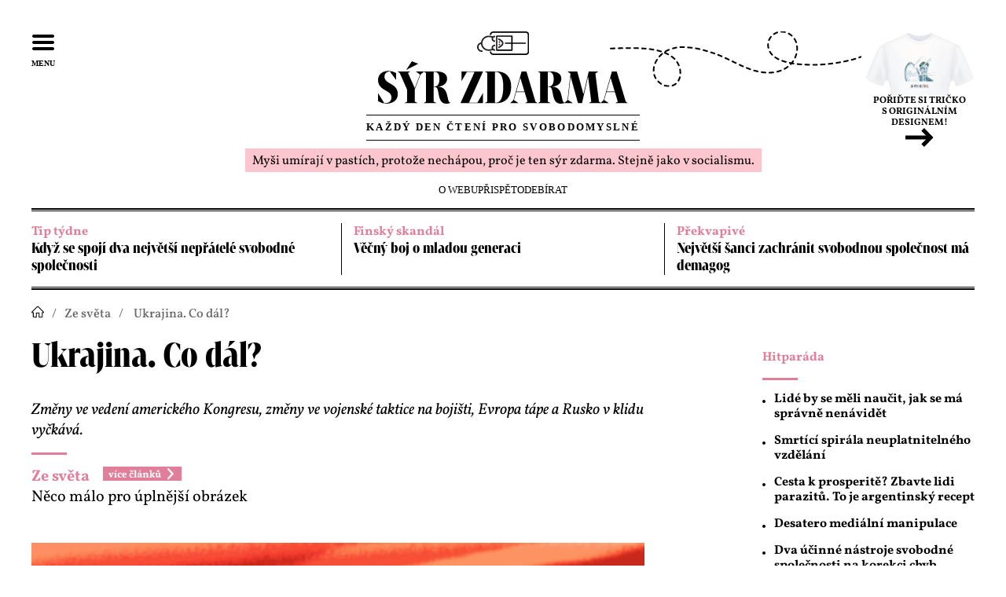

--- FILE ---
content_type: text/html; charset=utf-8
request_url: https://www.syrzdarma.cz/clanek/ukrajina-co-dal
body_size: 21519
content:
<!DOCTYPE html><html lang="en"><head>
        <meta charset="utf-8">
        <title>Ukrajina. Co dál? -  syrzdarma.cz</title>
        <base href="/">
        <meta name="viewport" content="width=device-width, initial-scale=1">

        <meta property="og:type" content="website">
        <meta property="og:image" content="https://cdn.syrzdarma.cz/file/pravdasyrzdarma" name="og:image">
        <meta property="og:image:secure_url" content="https://cdn.syrzdarma.cz/file/pravdasyrzdarma" name="og:image:secure_url">
        <meta property="og:image:width" content="1260">
        <meta property="og:image:height" content="630">
        <link rel="icon" href="favicon.png">
        <script async="" src="https://www.googletagmanager.com/gtag/js?id=G-FWPQKJ5GV5"></script>
        <script>
            window.dataLayer = window.dataLayer || [];

            function gtag() {
                dataLayer.push(arguments);
            }

            gtag("js", new Date());
            gtag("config", "G-FWPQKJ5GV5", { "send_page_view": false });
        </script>
    <link rel="stylesheet" href="styles.d7a258164789e48635a3.css"><style ng-transition="serverApp">[_nghost-sc18]{height:100%;display:block}</style><style ng-transition="serverApp">[_nghost-sc164]{display:flex;flex-direction:column;min-height:100%;padding:0 15px;position:relative}@media only screen and (min-width:960px){[_nghost-sc164]{display:grid;grid-template-columns:15px 1fr 75px 250px 15px;grid-template-rows:auto 45px 1fr auto;grid-template-areas:".      header  header header  ." ".      crumbs  .      .       ." ".      content .      sidebar ." "footer footer  footer footer  footer";justify-content:center;padding:0}}@media only screen and (min-width:1200px){[_nghost-sc164]{display:grid;grid-template-columns:1fr 780px 150px 270px 1fr;grid-template-rows:auto 60px 1fr auto;grid-template-areas:".      header  header header  ." ".      crumbs  .      .       ." ".      content .      sidebar ." "footer footer  footer footer  footer";justify-content:center;padding:0}}app-page-header[_ngcontent-sc164]{order:1;z-index:3}@media only screen and (min-width:960px){app-page-header[_ngcontent-sc164]{grid-area:header}}@media only screen and (min-width:1200px){app-page-header[_ngcontent-sc164]{grid-area:header}}app-page-breadcrumbs[_ngcontent-sc164]{order:2;z-index:3}@media only screen and (min-width:960px){app-page-breadcrumbs[_ngcontent-sc164]{grid-area:crumbs;align-self:center}}@media only screen and (min-width:1200px){app-page-breadcrumbs[_ngcontent-sc164]{grid-area:crumbs;align-self:center}}.main-content[_ngcontent-sc164]{order:3;z-index:3}@media only screen and (min-width:960px){.main-content[_ngcontent-sc164]{grid-area:content}}@media only screen and (min-width:1200px){.main-content[_ngcontent-sc164]{grid-area:content}}app-page-sidebar[_ngcontent-sc164]{order:4;z-index:3}@media only screen and (min-width:960px){app-page-sidebar[_ngcontent-sc164]{grid-area:sidebar}}@media only screen and (min-width:1200px){app-page-sidebar[_ngcontent-sc164]{grid-area:sidebar}}app-page-footer[_ngcontent-sc164]{order:5;z-index:3;margin-left:-15px;margin-right:-15px}@media only screen and (min-width:960px){app-page-footer[_ngcontent-sc164]{margin-left:0;margin-right:0;grid-area:footer}}@media only screen and (min-width:1200px){app-page-footer[_ngcontent-sc164]{grid-area:footer}}.loading-indicator[_ngcontent-sc164]{font-family:Vollkorn Var,sans-serif;font-size:20px;line-height:24px;font-style:italic;text-align:center}</style><style ng-transition="serverApp">.page-header[_ngcontent-sc135]{padding:30px 0 0;margin-bottom:20px}@media only screen and (min-width:1200px){.page-header[_ngcontent-sc135]{padding:40px 0 0;margin-bottom:0}}.logo-container[_ngcontent-sc135]{display:flex;position:relative;justify-content:center}.logo-container--rss[_ngcontent-sc135]{position:absolute;top:80px;left:-5px}.logo-container[_ngcontent-sc135]   .logo-container--menu[_ngcontent-sc135]{z-index:100;display:flex;flex-direction:column;align-items:center;position:absolute;top:-5px;left:-5px;background:#fff;border:none;cursor:pointer;padding:5px}.logo-container[_ngcontent-sc135]   .logo-container--menu-text[_ngcontent-sc135]{font-size:10px;font-weight:700;padding-top:7px;color:#000}.logo-container[_ngcontent-sc135]   .logo-container--menu[_ngcontent-sc135]   .logo-container--menu-icon[_ngcontent-sc135]{width:28px;height:28px;display:block}.logo-container[_ngcontent-sc135]   .logo-container--logo[_ngcontent-sc135]{display:flex;flex-direction:column;align-items:center;position:relative}.logo-container[_ngcontent-sc135]   .logo-container--logo[_ngcontent-sc135]   .logo-container--logo-icon[_ngcontent-sc135]{height:40px;margin-bottom:4px}@media only screen and (min-width:960px){.logo-container[_ngcontent-sc135]   .logo-container--logo[_ngcontent-sc135]   .logo-container--logo-icon[_ngcontent-sc135]{height:30px}}.logo-container[_ngcontent-sc135]   .logo-container--logo[_ngcontent-sc135]   .logo-container--logo-text[_ngcontent-sc135]{height:40.5px}@media only screen and (min-width:960px){.logo-container[_ngcontent-sc135]   .logo-container--logo[_ngcontent-sc135]   .logo-container--logo-text[_ngcontent-sc135]{height:54px}}.logo-container[_ngcontent-sc135]   .logo-container--logo[_ngcontent-sc135]   .logo-container--logo-separator[_ngcontent-sc135]{height:4px;width:150px;background:#000;border-radius:4px;margin:12px 0}@media only screen and (min-width:960px){.logo-container[_ngcontent-sc135]   .logo-container--logo[_ngcontent-sc135]   .logo-container--logo-separator[_ngcontent-sc135]{margin:17px 0}}.logo-container[_ngcontent-sc135]   .logo-container--logo[_ngcontent-sc135]   .logo-container--logo-title[_ngcontent-sc135]{border-top:1px solid #000;border-bottom:1px solid #000;padding:8px 0;margin:10px 0;font-weight:700;letter-spacing:2.3px;font-size:.8rem;text-align:center}.logo-container[_ngcontent-sc135]   .logo-container--logo[_ngcontent-sc135]   .logo-container--logo-subtitle[_ngcontent-sc135]{font-family:Vollkorn Var,sans-serif;font-size:14px;line-height:16px;text-align:center;padding:7px 9px 4px;background-color:#fcc6ce}@media only screen and (min-width:960px){.logo-container[_ngcontent-sc135]   .logo-container--logo[_ngcontent-sc135]   .logo-container--logo-subtitle[_ngcontent-sc135]{font-size:16px;line-height:19px}}.logo-container[_ngcontent-sc135]   a[_ngcontent-sc135]{color:inherit;text-decoration:none}.logo-container[_ngcontent-sc135]   a[_ngcontent-sc135]:hover{text-decoration:underline}.logo-container[_ngcontent-sc135]   .logo-container--support-button[_ngcontent-sc135]{font-family:Vollkorn Var,sans-serif;font-weight:700;font-size:8px;line-height:14px;text-transform:uppercase;text-align:center;position:absolute;top:0;right:0;width:64px;max-width:30%;cursor:pointer;transform:translateY(-20px);background:transparent;display:flex;gap:.4em;flex-direction:column;align-items:center;font-weight:900}@media only screen and (min-width:768px){.logo-container[_ngcontent-sc135]   .logo-container--support-button[_ngcontent-sc135]{font-family:Vollkorn Var,sans-serif;font-weight:700;font-size:12px;line-height:14px;text-transform:uppercase;text-align:center;position:absolute;top:0;right:0;width:140px;max-width:30%;cursor:pointer;transform:translateY(0)}}.logo-container[_ngcontent-sc135]   .logo-container--support-button[_ngcontent-sc135]   .logo-container--support-button--merch[_ngcontent-sc135]{width:100%}.logo-container[_ngcontent-sc135]   .logo-container--support-button[_ngcontent-sc135]   .logo-container--support-button--arrow[_ngcontent-sc135]{height:2em}.logo-container[_ngcontent-sc135]   .logo-container--merch-track[_ngcontent-sc135]{position:absolute;top:0;right:9rem;transform:scaleY(-1);display:none;width:20vw}@media only screen and (min-width:1200px){.logo-container[_ngcontent-sc135]   .logo-container--merch-track[_ngcontent-sc135]{width:20rem}}@media only screen and (min-width:768px){.logo-container[_ngcontent-sc135]   .logo-container--merch-track[_ngcontent-sc135]{display:initial}}.header-links-container[_ngcontent-sc135]{display:flex;flex-direction:row;justify-content:center;padding:15px 0;gap:1rem;flex-wrap:wrap}.header-links-container[_ngcontent-sc135]   a[_ngcontent-sc135]{text-decoration:none;text-transform:uppercase;color:inherit;font-weight:400;font-size:13px}.header-links-container[_ngcontent-sc135]   a[_ngcontent-sc135]:hover{cursor:pointer;text-decoration:underline}.featured-articles[_ngcontent-sc135]{border-top:2px solid #000;border-bottom:2px solid #000;padding:17px 0;display:flex;flex-direction:column;position:relative;background-color:#fdf5f6}@media only screen and (min-width:960px){.featured-articles[_ngcontent-sc135]{background-color:#fff;flex-direction:row}}.featured-articles[_ngcontent-sc135]:before{position:absolute;display:block;content:"";top:1px}.featured-articles[_ngcontent-sc135]:after{position:absolute;display:block;content:"";bottom:1px}.featured-articles[_ngcontent-sc135]:after, .featured-articles[_ngcontent-sc135]:before{width:100%;height:1px;background:#000}.featured-articles[_ngcontent-sc135]   .featured-articles--article[_ngcontent-sc135]{flex:1 1 1px}.featured-articles[_ngcontent-sc135]   .featured-articles--article[_ngcontent-sc135] ~ .featured-articles--article[_ngcontent-sc135]{margin-top:15px}@media only screen and (min-width:960px){.featured-articles[_ngcontent-sc135]   .featured-articles--article[_ngcontent-sc135] ~ .featured-articles--article[_ngcontent-sc135]{margin-top:0}}.featured-articles[_ngcontent-sc135]   .featured-articles--article[_ngcontent-sc135]   .featured-articles--article-heading[_ngcontent-sc135]{font-family:Vollkorn Var,sans-serif;font-weight:700;font-size:16px;color:#e17e99}.featured-articles[_ngcontent-sc135]   .featured-articles--article[_ngcontent-sc135]   .featured-articles--article-title[_ngcontent-sc135]{font-family:Tabac Big,sans-serif;font-weight:400;font-size:18px;color:#000}.featured-articles[_ngcontent-sc135]   .featured-articles--article[_ngcontent-sc135]   .featured-articles--article-title[_ngcontent-sc135]   a[_ngcontent-sc135]{color:inherit;text-decoration:none}.featured-articles[_ngcontent-sc135]   .featured-articles--article[_ngcontent-sc135]   .featured-articles--article-title[_ngcontent-sc135]   a[_ngcontent-sc135]:hover{text-decoration:underline}.featured-articles[_ngcontent-sc135]   .featured-articles--article[_ngcontent-sc135]   .featured-articles--article-title-disabled[_ngcontent-sc135]{color:#666}.featured-articles[_ngcontent-sc135]   .featured-articles--separator[_ngcontent-sc135]{display:none}@media only screen and (min-width:960px){.featured-articles[_ngcontent-sc135]   .featured-articles--separator[_ngcontent-sc135]{display:initial;flex:0 0 1px;margin:0 15px;align-self:stretch;width:1px;background:#000}}</style><style ng-transition="serverApp">@media only screen and (min-width:960px){.sidebar[_ngcontent-sc136]{padding-top:15px}}.sidebar[_ngcontent-sc136]   .sidebar--header[_ngcontent-sc136]{margin-top:15px}@media only screen and (min-width:960px){.sidebar[_ngcontent-sc136]   .sidebar--header[_ngcontent-sc136]{margin-top:45px}}.sidebar[_ngcontent-sc136]   .sidebar--header[_ngcontent-sc136]:first-of-type{margin-top:0}.sidebar[_ngcontent-sc136]   .sidebar--heading[_ngcontent-sc136]{font-family:Vollkorn Var,sans-serif;font-weight:700;font-size:16px;color:#e17e99}.sidebar[_ngcontent-sc136]   .sidebar--separator[_ngcontent-sc136]{width:45px;height:3px;background-color:#e17e99;margin:15px 0}.sidebar[_ngcontent-sc136]   .sidebar--top-separator[_ngcontent-sc136]{display:block}@media only screen and (min-width:960px){.sidebar[_ngcontent-sc136]   .sidebar--top-separator[_ngcontent-sc136]{display:none}}.sidebar[_ngcontent-sc136]   .sidebar--middle-separator[_ngcontent-sc136]{display:none}@media only screen and (min-width:960px){.sidebar[_ngcontent-sc136]   .sidebar--middle-separator[_ngcontent-sc136]{display:block}}.sidebar[_ngcontent-sc136]   .sidebar--main[_ngcontent-sc136]{padding-left:15px;padding-top:15px}@media only screen and (min-width:960px){.sidebar[_ngcontent-sc136]   .sidebar--main[_ngcontent-sc136]{padding-top:0}}.sidebar-article[_ngcontent-sc136]{position:relative}.sidebar-article[_ngcontent-sc136] + .sidebar-article[_ngcontent-sc136]{margin-top:15px}.sidebar-article[_ngcontent-sc136]:before{position:absolute;display:block;content:"";top:10px;left:-15px;width:4px;height:4px;border-radius:4px;background-color:#000}.sidebar-article[_ngcontent-sc136]   .sidebar-article--heading[_ngcontent-sc136]{font-family:Vollkorn Var,sans-serif;font-size:16px;line-height:19px;margin-bottom:5px;word-wrap:break-word;overflow-wrap:break-word;color:#000}.sidebar-article[_ngcontent-sc136]   .sidebar-article--heading[_ngcontent-sc136]   a[_ngcontent-sc136]{color:inherit;text-decoration:none}.sidebar-article[_ngcontent-sc136]   .sidebar-article--heading[_ngcontent-sc136]   a[_ngcontent-sc136]:hover{text-decoration:underline}.sidebar-article[_ngcontent-sc136]   .sidebar-article--heading-disabled[_ngcontent-sc136]{color:#666}.sidebar-article[_ngcontent-sc136]   .sidebar-article--description[_ngcontent-sc136]{font-family:Vollkorn Var,sans-serif;font-size:16px;line-height:19px;word-wrap:break-word;overflow-wrap:break-word}</style><style ng-transition="serverApp">[_nghost-sc139]{display:grid;grid-template-columns:minmax(0,1fr) 30px 50px;grid-template-rows:auto auto;grid-template-areas:"links     links links" "copyright .     facebook-icon";grid-row-gap:15px;margin-top:30px;background:#f2f2f2;padding:20px 15px}@media only screen and (min-width:1200px){[_nghost-sc139]{margin-top:45px;grid-template-columns:1fr 1150px 50px 1fr;grid-template-rows:auto auto;grid-template-areas:". links     facebook-icon ." ". copyright facebook-icon ."}}.footer--links[_ngcontent-sc139]{display:flex;margin:0 -15px;grid-area:links;font-family:Vollkorn Var,sans-serif;font-size:14px;line-height:19px;justify-content:space-between}.footer--links[_ngcontent-sc139]   .footer--links--dynamic[_ngcontent-sc139], .footer--links[_ngcontent-sc139]   .footer--links--static[_ngcontent-sc139]{display:flex;flex-direction:row;font-weight:700}.footer--links[_ngcontent-sc139]   .footer--link[_ngcontent-sc139]{margin:0 15px;font-weight:700;white-space:nowrap}.footer--links[_ngcontent-sc139]   .footer--link[_ngcontent-sc139]   a[_ngcontent-sc139]{color:inherit;text-decoration:none}.footer--links[_ngcontent-sc139]   .footer--link[_ngcontent-sc139]   a[_ngcontent-sc139]:hover{text-decoration:underline}.footer--text[_ngcontent-sc139]{grid-area:copyright;font-family:Vollkorn Var,sans-serif;font-size:12px;line-height:15px}@media only screen and (min-width:960px){.footer--text[_ngcontent-sc139]{font-size:16px;line-height:19px}}</style><style ng-transition="serverApp">.twitter-link[_ngcontent-sc138]{flex-wrap:wrap;gap:4px;font-weight:700}.twitter-link[_ngcontent-sc138], .twitter-link[_ngcontent-sc138]   a[_ngcontent-sc138]{display:flex;flex-direction:row}.twitter-link[_ngcontent-sc138]   a[_ngcontent-sc138]{gap:6px;text-decoration:none;color:inherit}.twitter-link[_ngcontent-sc138]   a[_ngcontent-sc138]:hover{text-decoration:underline}.twitter-link[_ngcontent-sc138]   a[_ngcontent-sc138]   .logo-twitter[_ngcontent-sc138]{height:1em;align-self:center;transform:translateY(-.1em)}</style><meta name="og:title" content="Ukrajina. Co dál?"><meta name="og:description" content="Změny ve vedení amerického Kongresu, změny ve vojenské taktice na bojišti, Evropa tápe a Rusko v klidu vyčkává. "><style ng-transition="serverApp">[_nghost-sc160]{font-family:Vollkorn Var,sans-serif;font-size:16px;line-height:20px;font-weight:500;margin-bottom:15px}@media only screen and (min-width:960px){[_nghost-sc160]{margin-bottom:0}}[_nghost-sc160]   .breadcrumb[_ngcontent-sc160]{color:#666}[_nghost-sc160]   .breadcrumb[_ngcontent-sc160]   a[_ngcontent-sc160]{color:inherit;text-decoration:none}[_nghost-sc160]   .breadcrumb[_ngcontent-sc160]   a[_ngcontent-sc160]:hover{text-decoration:underline}[_nghost-sc160]   .breadcrumb[_ngcontent-sc160]:before{display:inline;content:"/";padding:0 1ch}[_nghost-sc160]   .breadcrumb--home[_ngcontent-sc160]   img[_ngcontent-sc160]{height:16px;width:16px;display:inline-block;vertical-align:text-top}[_nghost-sc160]   .breadcrumb--home[_ngcontent-sc160]:before{display:none}</style><style ng-transition="serverApp">.short-separator[_ngcontent-sc161]{width:45px;height:3px;background-color:#e17e99;margin:15px 0}.article--heading[_ngcontent-sc161]{font-family:Tabac Big,sans-serif;font-size:30px;font-weight:700;line-height:35px;margin-bottom:15px}@media only screen and (min-width:960px){.article--heading[_ngcontent-sc161]{font-size:42px;line-height:50px;margin-bottom:30px}}.article--perex[_ngcontent-sc161]{font-family:Vollkorn Var,sans-serif;font-size:16px;line-height:22px;font-style:italic}@media only screen and (min-width:960px){.article--perex[_ngcontent-sc161]{font-size:20px;line-height:26px}}.article--category-name[_ngcontent-sc161]{font-family:Vollkorn Var,sans-serif;font-size:16px;font-weight:700;line-height:19px;color:#e17e99;display:flex;align-items:baseline}@media only screen and (min-width:960px){.article--category-name[_ngcontent-sc161]{font-size:20px;line-height:26px}}.article--category-name[_ngcontent-sc161]   a[_ngcontent-sc161]{color:inherit;text-decoration:none}.article--category-name[_ngcontent-sc161]   a[_ngcontent-sc161]:hover{text-decoration:underline}.article--category-name-link-more[_ngcontent-sc161]{margin-left:10px;display:flex}.article--category-name-link-more[_ngcontent-sc161]:hover{text-decoration:none!important}.article--category-name-link-more[_ngcontent-sc161]   span[_ngcontent-sc161]{margin-top:2px}.article--category-name-link-more[_ngcontent-sc161]   img[_ngcontent-sc161]{margin-left:7px}.article--category-description[_ngcontent-sc161]{font-family:Vollkorn Var,sans-serif;font-size:14px;line-height:17px;margin-bottom:30px}@media only screen and (min-width:960px){.article--category-description[_ngcontent-sc161]{font-size:20px;line-height:26px}}@media only screen and (min-width:1200px){.article--category-description[_ngcontent-sc161]{margin-bottom:45px}}.article--image[_ngcontent-sc161]{width:100%;margin-bottom:30px}@media only screen and (min-width:1200px){.article--image[_ngcontent-sc161]{margin-bottom:45px}}.article--content[_ngcontent-sc161]{display:block;margin-bottom:15px}  .article--content .ql-editor{padding:0;font-family:Vollkorn Var,sans-serif;font-size:16px;line-height:21px}  .article--content .ql-editor>:first-child:first-letter{font-size:77px;color:#e17e99;float:left;margin-top:27px}@supports (-moz-appearance:meterbar){  .article--content .ql-editor>:first-child:first-letter{margin-top:3px}}  sup{vertical-align:top;line-height:1;position:relative;top:-2px}.article--author-date[_ngcontent-sc161]{display:flex;flex-direction:row;flex-wrap:wrap;gap:24px;margin-bottom:30px}@media only screen and (min-width:1200px){.article--author-date[_ngcontent-sc161]{margin-bottom:45px}}.article--author[_ngcontent-sc161]{font-family:Vollkorn Var,sans-serif;font-size:16px;font-weight:700;color:#e17e99}.article--author[_ngcontent-sc161]   a[_ngcontent-sc161]{color:inherit;text-decoration:none}.article--author[_ngcontent-sc161]   a[_ngcontent-sc161]:hover{text-decoration:underline}.article--publish-date[_ngcontent-sc161]{font-family:Vollkorn Var,sans-serif;font-size:16px;font-weight:700}.article--share-button[_ngcontent-sc161]   img[_ngcontent-sc161]{height:18px;vertical-align:top}.article--sources-container[_ngcontent-sc161]{padding:15px;margin-bottom:30px;background-color:#fdf5f6}.article--sources-container[_ngcontent-sc161]   .article--sources-content[_ngcontent-sc161]{display:block}  .article--sources-content .ql-editor{padding:0;font-family:Vollkorn Var,sans-serif;font-size:16px;line-height:21px}  body .ql-editor{height:unset;overflow-y:unset}.article--actions[_ngcontent-sc161]{margin-bottom:15px}@media only screen and (min-width:1200px){.article--actions[_ngcontent-sc161]{margin-bottom:30px}}.article--actions[_ngcontent-sc161]   .article--button-links-heading[_ngcontent-sc161]{font-family:Tabac Big,sans-serif;font-weight:700;font-size:22px;line-height:26px;margin-bottom:15px}.article--actions[_ngcontent-sc161]   .article--actions-container[_ngcontent-sc161]{display:flex;flex-wrap:wrap;align-items:stretch;margin:0 -7.5px}.article--actions[_ngcontent-sc161]   .article--actions-container[_ngcontent-sc161]   a[_ngcontent-sc161]{color:inherit;text-decoration:none}.article--actions[_ngcontent-sc161]   .article--actions-container[_ngcontent-sc161]   a[_ngcontent-sc161]:hover{text-decoration:underline}.article--actions[_ngcontent-sc161]   .article--actions-container[_ngcontent-sc161]   .article--button-link[_ngcontent-sc161]{font-family:Vollkorn Var,sans-serif;font-weight:700;font-size:12px;line-height:15px;display:flex;justify-content:center;align-items:center;padding:15px 30px;text-align:center;border:1px solid #000;margin:0 7.5px}.article--tag-container[_ngcontent-sc161]{display:flex;flex-wrap:wrap;margin:0 -7.5px;font-family:Vollkorn Var,sans-serif;font-size:12px;line-height:14px}.article--tag-container[_ngcontent-sc161]   .article--tag[_ngcontent-sc161]{padding:10px;margin:0 7.5px;background:#f2f2f2}.article--tag-container[_ngcontent-sc161]   .article--tag[_ngcontent-sc161]   a[_ngcontent-sc161]{color:inherit;text-decoration:none}.article--tag-container[_ngcontent-sc161]   .article--tag[_ngcontent-sc161]   a[_ngcontent-sc161]:hover{text-decoration:underline}.article--prev-next-container[_ngcontent-sc161]{margin-top:30px;padding-top:30px;border-top:1px solid #000}@media only screen and (min-width:960px){.article--prev-next-container[_ngcontent-sc161]{margin-top:15px;padding-top:15px}}.article--prev-next[_ngcontent-sc161]   h4[_ngcontent-sc161]{font-family:Vollkorn Var,sans-serif;font-size:16px;line-height:19px;font-weight:700;color:#e17e99}.article--prev-next[_ngcontent-sc161]   p[_ngcontent-sc161]{font-family:Tabac Big,sans-serif;font-size:24px;line-height:28px;font-weight:700;color:#000}.article--prev-next[_ngcontent-sc161]   p[_ngcontent-sc161]   a[_ngcontent-sc161]{color:inherit;text-decoration:none}.article--prev-next[_ngcontent-sc161]   p[_ngcontent-sc161]   a[_ngcontent-sc161]:hover{text-decoration:underline}.article--prev-next[_ngcontent-sc161]   .article--prev-next--disabled[_ngcontent-sc161]{color:#666}</style><style ng-transition="serverApp">
.ql-container.ngx-quill-view {
  border: 0;
}
</style></head>

    <body>
        <app-root _nghost-sc18="" ng-version="11.2.14"><router-outlet _ngcontent-sc18=""></router-outlet><app-article _nghost-sc164=""><app-page-header _ngcontent-sc164="" _nghost-sc135=""><header _ngcontent-sc135="" class="page-header"><section _ngcontent-sc135="" class="logo-container"><button _ngcontent-sc135="" class="logo-container--menu"><img _ngcontent-sc135="" src="/assets/icon-menu.svg" class="logo-container--menu-icon"><p _ngcontent-sc135="" class="logo-container--menu-text">MENU</p></button><div _ngcontent-sc135="" class="logo-container--logo"><a _ngcontent-sc135="" href="/"><img _ngcontent-sc135="" src="/assets/logo-icon-optimized.svg" class="logo-container--logo-icon"></a><a _ngcontent-sc135="" href="/"><img _ngcontent-sc135="" src="/assets/logo-text-optimized.svg" class="logo-container--logo-text"></a><p _ngcontent-sc135="" class="logo-container--logo-title">KAŽDÝ DEN ČTENÍ PRO SVOBODOMYSLNÉ</p><p _ngcontent-sc135="" class="logo-container--logo-subtitle"> Myši umírají v pastích, protože nechápou, proč je ten sýr zdarma. Stejně jako v socialismu. </p></div><a _ngcontent-sc135="" href="/p/tricka-se-zcela-originalnim-designem" class="logo-container--support-button"><img _ngcontent-sc135="" src="assets/triko-top.png" class="logo-container--support-button--merch"><span _ngcontent-sc135=""> Pořiďte si tričko <span _ngcontent-sc135="" style="white-space: nowrap;">s originálním</span> designem! </span><img _ngcontent-sc135="" src="assets/merch-arrow.svg" class="logo-container--support-button--arrow"></a><img _ngcontent-sc135="" src="assets/merch-track.svg" class="logo-container--merch-track"></section><section _ngcontent-sc135="" class="header-links-container"><a _ngcontent-sc135="">o webu</a><a _ngcontent-sc135="" href="/p/prispet">přispět</a><a _ngcontent-sc135="" href="/newsletter">odebírat</a></section><section _ngcontent-sc135="" class="featured-articles"><!----><article _ngcontent-sc135="" class="featured-articles--article"><h3 _ngcontent-sc135="" class="featured-articles--article-heading">Tip týdne</h3><p _ngcontent-sc135="" class="featured-articles--article-title"><a _ngcontent-sc135="" href="/clanek/kdyz-se-spoji-dva-nejvetsi-nepratele-svobodne-spolesnosti">Když se spojí dva největší nepřátelé svobodné společnosti</a></p><!----><!----><!----></article><!----><div _ngcontent-sc135="" class="featured-articles--separator"></div><!----><article _ngcontent-sc135="" class="featured-articles--article"><h3 _ngcontent-sc135="" class="featured-articles--article-heading">Finský skandál</h3><p _ngcontent-sc135="" class="featured-articles--article-title"><a _ngcontent-sc135="" href="/clanek/finsky-experiment-z-roku-1973-vymyvani-detskych-mozku-funguje">Věčný boj o mladou generaci</a></p><!----><!----><!----></article><!----><div _ngcontent-sc135="" class="featured-articles--separator"></div><!----><article _ngcontent-sc135="" class="featured-articles--article"><h3 _ngcontent-sc135="" class="featured-articles--article-heading">Překvapivé</h3><p _ngcontent-sc135="" class="featured-articles--article-title"><a _ngcontent-sc135="" href="/clanek/nejvetsi-sanci-zachranit-svobodnou-spolecnost-ma-demagog">Největší šanci zachránit svobodnou společnost má demagog</a></p><!----><!----><!----></article><!----><!----></section></header></app-page-header><app-page-breadcrumbs _ngcontent-sc164="" _nghost-sc160=""><span _ngcontent-sc160="" class="breadcrumb breadcrumb--home"><a _ngcontent-sc160="" href="/"><img _ngcontent-sc160="" src="assets/icon-home.svg"></a></span><span _ngcontent-sc160="" class="breadcrumb"><a _ngcontent-sc160="" href="/kategorie/ze-sveta">Ze světa</a><!----><!----><!----></span><span _ngcontent-sc160="" class="breadcrumb"> Ukrajina. Co dál? <!----><!----></span><!----></app-page-breadcrumbs><!----><!----><app-article-view _ngcontent-sc164="" class="main-content" _nghost-sc161=""><h1 _ngcontent-sc161="" class="article--heading">Ukrajina. Co dál?</h1><p _ngcontent-sc161="" class="article--perex">Změny ve vedení amerického Kongresu, změny ve vojenské taktice na bojišti, Evropa tápe a Rusko v klidu vyčkává. </p><div _ngcontent-sc161="" class="short-separator"></div><h3 _ngcontent-sc161="" class="article--category-name"><a _ngcontent-sc161="" href="/kategorie/ze-sveta">Ze světa</a><a _ngcontent-sc161="" class="article--category-name-link-more" href="/kategorie/ze-sveta"><img _ngcontent-sc161="" src="/assets/syr_badge.svg" width="100px" alt=""></a></h3><p _ngcontent-sc161="" class="article--category-description">Něco málo pro úplnější obrázek</p><img _ngcontent-sc161="" class="article--image" src="https://cdn.syrzdarma.cz/file/pravdasyrzdarma"><!----><quill-view _ngcontent-sc161="" format="object" class="article--content"></quill-view><p _ngcontent-sc161="" class="article--author-date"><span _ngcontent-sc161="" class="article--author"><a _ngcontent-sc161="" href="/autor/2">Redakce</a></span><span _ngcontent-sc161="" class="article--publish-date">9. 10. 2023</span><a _ngcontent-sc161="" class="article--share-button" href="mailto:?subject=Článek SýrZdarma.cz&amp;body=https://www.syrzdarma.cz/ukrajina-co-dal"><img _ngcontent-sc161="" src="assets/icon-mail.svg"></a><app-twitter-link _ngcontent-sc161="" _nghost-sc138=""><span _ngcontent-sc138="" class="twitter-link"> Sledujte nás na <a _ngcontent-sc138="" href="https://twitter.com/syrzdarma"> Twitteru <img _ngcontent-sc138="" src="assets/logo-x.svg" class="logo-twitter"></a></span></app-twitter-link></p><div _ngcontent-sc161="" class="article--sources-container"><quill-view _ngcontent-sc161="" format="object" class="article--sources-content"></quill-view></div><!----><div _ngcontent-sc161="" class="article--actions"><h3 _ngcontent-sc161="" class="article--button-links-heading">Každý týden email s novými články:</h3><div _ngcontent-sc161="" class="article--actions-container"><a _ngcontent-sc161="" class="article--button-link" href="newsletter">Odebírat</a><a _ngcontent-sc161="" class="article--button-link" href="p/prispet">Přispět</a><!----></div><!----></div><!----><div _ngcontent-sc161="" class="article--tag-container"><div _ngcontent-sc161="" class="article--tag"><a _ngcontent-sc161="" href="/tag/81">Rusko</a></div><div _ngcontent-sc161="" class="article--tag"><a _ngcontent-sc161="" href="/tag/83">Ukrajina</a></div><!----></div><!----><div _ngcontent-sc161="" class="article--prev-next-container"><div _ngcontent-sc161="" class="article--prev-next"><h4 _ngcontent-sc161="">Minule jsme psali</h4><p _ngcontent-sc161=""><a _ngcontent-sc161="" href="/clanek/polsku-dochazi-trpelivost-s-ukrajinou-a-usa-penize-na-dalsi-valceni">Polsku dochází s Ukrajinou trpělivost a USA peníze na další válčení</a></p><!----><!----><!----></div><!----><div _ngcontent-sc161="" class="short-separator"></div><!----><div _ngcontent-sc161="" class="article--prev-next"><h4 _ngcontent-sc161="">Mohlo by vás zajímat</h4><p _ngcontent-sc161=""><a _ngcontent-sc161="" href="/clanek/zapad-vedel-jaka-bude-reakce-ruska-na-flirtovani-ukrajiny-s-nato"> Západ věděl, jaká bude reakce Ruska na jednání Ukrajiny s NATO</a></p><!----><!----><!----></div><!----></div><!----></app-article-view><!----><!----><!----><!----><!----><app-page-sidebar _ngcontent-sc164="" _nghost-sc136=""><aside _ngcontent-sc136="" class="sidebar"><div _ngcontent-sc136="" class="sidebar--separator sidebar--top-separator"></div><!----><header _ngcontent-sc136="" class="sidebar--header"><h3 _ngcontent-sc136="" class="sidebar--heading">Hitparáda</h3></header><div _ngcontent-sc136="" class="sidebar--separator sidebar--middle-separator"></div><section _ngcontent-sc136="" class="sidebar--main"><article _ngcontent-sc136="" class="sidebar-article"><h3 _ngcontent-sc136="" class="sidebar-article--heading"><a _ngcontent-sc136="" href="/clanek/lide-se-musi-naucit-jak-se-ma-spravne-nenavidet">Lidé by se měli naučit, jak se má správně nenávidět</a></h3><!----><!----><!----></article><article _ngcontent-sc136="" class="sidebar-article"><h3 _ngcontent-sc136="" class="sidebar-article--heading"><a _ngcontent-sc136="" href="/clanek/smrtici-spirala-neuplatnitelneho-vzdelani"> Smrtící spirála neuplatnitelného vzdělání</a></h3><!----><!----><!----></article><article _ngcontent-sc136="" class="sidebar-article"><h3 _ngcontent-sc136="" class="sidebar-article--heading"><a _ngcontent-sc136="" href="/clanek/cesta-k-prosperite-zbavte-lidi-parazitu-to-je-argentinsky-recept">Cesta k prosperitě? Zbavte lidi parazitů. To je argentinský recept</a></h3><!----><!----><!----></article><article _ngcontent-sc136="" class="sidebar-article"><h3 _ngcontent-sc136="" class="sidebar-article--heading"><a _ngcontent-sc136="" href="/clanek/desatero-medialni-manipulace-pro-zacinajici-i-pokrocile-ctenare">Desatero mediální manipulace</a></h3><!----><!----><!----></article><article _ngcontent-sc136="" class="sidebar-article"><h3 _ngcontent-sc136="" class="sidebar-article--heading"><a _ngcontent-sc136="" href="/clanek/dva-ucinne-nastroje-svobodne-spolecnosti-na-korekci-chyb">Dva účinné nástroje svobodné společnosti na korekci chyb</a></h3><!----><!----><!----></article><!----></section><!----><!----><header _ngcontent-sc136="" class="sidebar--header"><h3 _ngcontent-sc136="" class="sidebar--heading">O svobodě slova</h3></header><div _ngcontent-sc136="" class="sidebar--separator sidebar--middle-separator"></div><section _ngcontent-sc136="" class="sidebar--main"><article _ngcontent-sc136="" class="sidebar-article"><h3 _ngcontent-sc136="" class="sidebar-article--heading"><a _ngcontent-sc136="" href="/clanek/svoboda-slova-nepatri-mezi-veci-svrchovane-dobre">Svoboda slova nepatří mezi věci svrchovaně dobré</a></h3><!----><!----><!----></article><article _ngcontent-sc136="" class="sidebar-article"><h3 _ngcontent-sc136="" class="sidebar-article--heading"><a _ngcontent-sc136="" href="/clanek/jeden-zapominany-detail-pri-diskuzi-o-svobode-slova">Neberte lidem jediný způsob, jak se mohou ještě bránit</a></h3><!----><!----><!----></article><article _ngcontent-sc136="" class="sidebar-article"><h3 _ngcontent-sc136="" class="sidebar-article--heading"><a _ngcontent-sc136="" href="/clanek/veznovo-dilema-plati-i-pro-svobodu-slova">Vězňovo dilema platí i pro svobodu slova</a></h3><!----><!----><!----></article><article _ngcontent-sc136="" class="sidebar-article"><h3 _ngcontent-sc136="" class="sidebar-article--heading"><a _ngcontent-sc136="" href="/clanek/kdyz-zablesky-inteligence-nevychazeji-z-jednoho-centra">Když záblesky inteligence nevycházejí z jednoho centra</a></h3><!----><!----><!----></article><article _ngcontent-sc136="" class="sidebar-article"><h3 _ngcontent-sc136="" class="sidebar-article--heading"><a _ngcontent-sc136="" href="/clanek/nejsilnejsi-argument-pro-nedotknutelnost-svobody-slova">Zapomenutý argument pro nedotknutelnost svobody slova</a></h3><!----><!----><!----></article><!----></section><!----><!----><header _ngcontent-sc136="" class="sidebar--header"><h3 _ngcontent-sc136="" class="sidebar--heading">O islámu</h3></header><div _ngcontent-sc136="" class="sidebar--separator sidebar--middle-separator"></div><section _ngcontent-sc136="" class="sidebar--main"><article _ngcontent-sc136="" class="sidebar-article"><h3 _ngcontent-sc136="" class="sidebar-article--heading"><a _ngcontent-sc136="" href="/clanek/zeny-jsou-pro-muze-polem-pise-se-v-koranu">Ženy jsou pro muže polem, píše se v Koránu</a></h3><!----><!----><!----></article><article _ngcontent-sc136="" class="sidebar-article"><h3 _ngcontent-sc136="" class="sidebar-article--heading"><a _ngcontent-sc136="" href="/clanek/islamske-staty-v-minulosti-neuznavali-evropske-staty-za-rovnopravne">Islámské státy v minulosti neuznávaly evropské státy za rovnoprávné</a></h3><!----><!----><!----></article><article _ngcontent-sc136="" class="sidebar-article"><h3 _ngcontent-sc136="" class="sidebar-article--heading"><a _ngcontent-sc136="" href="/clanek/krvava-historie-sporu-mezi-sunnity-a-siity">Krvavá historie sporu mezi sunnity a šíity</a></h3><!----><!----><!----></article><!----></section><!----><!----><header _ngcontent-sc136="" class="sidebar--header"><h3 _ngcontent-sc136="" class="sidebar--heading">O roli státu</h3></header><div _ngcontent-sc136="" class="sidebar--separator sidebar--middle-separator"></div><section _ngcontent-sc136="" class="sidebar--main"><article _ngcontent-sc136="" class="sidebar-article"><h3 _ngcontent-sc136="" class="sidebar-article--heading"><a _ngcontent-sc136="" href="/clanek/zakladni-role-statu-je-jedna-jedina-ochrana-svobod-jednotlivce">Základní role státu je jedna jediná: ochrana svobod jednotlivce</a></h3><!----><!----><!----></article><article _ngcontent-sc136="" class="sidebar-article"><h3 _ngcontent-sc136="" class="sidebar-article--heading"><a _ngcontent-sc136="" href="/clanek/osm-zasad-svobodne-spolecnosti">Osm zásad svobodné společnosti</a></h3><!----><!----><!----></article><article _ngcontent-sc136="" class="sidebar-article"><h3 _ngcontent-sc136="" class="sidebar-article--heading"><a _ngcontent-sc136="" href="/clanek/prosta-vetsinova-demokracie-je-nachylna-k-turbulencim-a-nasili">Prostá většinová demokracie je náchylná k turbulencím a násilí</a></h3><!----><!----><!----></article><article _ngcontent-sc136="" class="sidebar-article"><h3 _ngcontent-sc136="" class="sidebar-article--heading"><a _ngcontent-sc136="" href="/clanek/system-vlady-ktery-zabrani-aby-vetsina-sebrala-majetek-mensine">Systém vlády, který zabrání, aby většina sebrala majetek menšině</a></h3><!----><!----><!----></article><article _ngcontent-sc136="" class="sidebar-article"><h3 _ngcontent-sc136="" class="sidebar-article--heading"><a _ngcontent-sc136="" href="/clanek/svoboda-vede-ke-konfliktu-je-jediny-zpusob-jak-ho-resit-bez-tyranie">Svoboda vede ke konfliktu. Je jediný způsob, jak ho řešit bez tyranie</a></h3><!----><!----><!----></article><!----></section><!----><!----></aside></app-page-sidebar><app-page-footer _ngcontent-sc164="" _nghost-sc139=""><div _ngcontent-sc139="" class="footer--links"><div _ngcontent-sc139="" class="footer--links--dynamic"><span _ngcontent-sc139="" class="footer--link"><a _ngcontent-sc139="" href="o-nas">O nás</a></span><span _ngcontent-sc139="" class="footer--link"><a _ngcontent-sc139="" href="p/prispet">Přispět</a></span><span _ngcontent-sc139="" class="footer--link"><a _ngcontent-sc139="" href="https://www.syrzdarma.cz/p/tricka-se-zcela-originalnim-designem">Koupit tričko</a></span><!----></div><div _ngcontent-sc139="" class="footer--links--static"><app-twitter-link _ngcontent-sc139="" _nghost-sc138=""><span _ngcontent-sc138="" class="twitter-link"> Sledujte nás na <a _ngcontent-sc138="" href="https://twitter.com/syrzdarma"> Twitteru <img _ngcontent-sc138="" src="assets/logo-x.svg" class="logo-twitter"></a></span></app-twitter-link></div></div><div _ngcontent-sc139="" class="footer--text"><p _ngcontent-sc139="">© Syrzdarma.cz s.r.o. </p></div></app-page-footer></app-article><!----></app-root>
    <script src="runtime-es2015.895744eb1e6bf4030cff.js" type="module"></script><script src="runtime-es5.895744eb1e6bf4030cff.js" nomodule="" defer=""></script><script src="polyfills-es5.e39f6c6d750d29f56931.js" nomodule="" defer=""></script><script src="polyfills-es2015.abfa9ecbb82115133f80.js" type="module"></script><script src="main-es2015.754007b68a5f3233d88d.js" type="module"></script><script src="main-es5.754007b68a5f3233d88d.js" nomodule="" defer=""></script>

<div class="cdk-overlay-container" platform="server"><div><div id="cdk-overlay-728088" class="cdk-overlay-pane"></div></div><div><div id="cdk-overlay-728089" class="cdk-overlay-pane"></div></div></div><script id="serverApp-state" type="application/json">{&q;util/TranslateLoaderBrowser_cs&q;:{&q;common&q;:{&q;dialog&q;:{&q;action&q;:{&q;add&q;:&q;Přidat&q;,&q;cancel&q;:&q;Zrušit&q;,&q;confirm&q;:&q;Potvrdit&q;,&q;create&q;:&q;Vytvořit&q;,&q;delete&q;:&q;Smazat&q;,&q;remove&q;:&q;Odebrat&q;,&q;save&q;:&q;Uložit&q;,&q;upload&q;:&q;Nahrát&q;,&q;leave&q;:&q;Odejít&q;}},&q;formField&q;:{&q;hintLength&q;:&q;{{length}} / {{maxLength}}&q;},&q;model&q;:{&q;adType&q;:{&q;background&q;:&q;Background&q;,&q;leaderboard&q;:&q;Leaderboard&q;,&q;skyscraper&q;:&q;Skyscraper&q;,&q;square&q;:&q;Square&q;},&q;role&q;:{&q;none&q;:&q;Žádná role&q;,&q;author&q;:&q;Autor&q;,&q;editor&q;:&q;Editor&q;,&q;admin&q;:&q;Admin&q;}},&q;quillToolbar&q;:{&q;bold&q;:&q;Tučné&q;,&q;italic&q;:&q;Kurzíva&q;,&q;underline&q;:&q;Podtržení&q;,&q;strikethrough&q;:&q;Přeškrtnutí&q;,&q;align&q;:{&q;left&q;:&q;Zarovnat vlevo&q;,&q;center&q;:&q;Zarovnat na střed&q;,&q;right&q;:&q;Zarovnat vpravo&q;,&q;justify&q;:&q;Zarovnat do bloku&q;},&q;heading&q;:{&q;h1&q;:&q;Nadpis 1&q;,&q;h2&q;:&q;Nadpis 2&q;},&q;list&q;:{&q;ordered&q;:&q;Číslovaný seznam&q;,&q;bullet&q;:&q;Nečíslovaný seznam&q;},&q;indent&q;:{&q;more&q;:&q;Větší odsazení&q;,&q;less&q;:&q;Menší odsazení&q;},&q;subscript&q;:&q;Dolní index&q;,&q;superscript&q;:&q;Horní index&q;,&q;blockquote&q;:&q;Citace&q;,&q;codeBlock&q;:&q;Blok kódu&q;,&q;link&q;:&q;Odkaz&q;,&q;image&q;:&q;Obrázek&q;,&q;rtlLayout&q;:&q;Přepnutí rozložení stránky&q;,&q;cleanFormatting&q;:&q;Vymazat formátování&q;,&q;nonBreakingSpace&q;:&q;Vložit nezlomitelnou mezeru&q;},&q;snackbar&q;:{&q;actionClose&q;:&q;Zavřít&q;},&q;title&q;:{&q;loading&q;:&q;Načítání... -  syrzdarma.cz&q;,&q;admin&q;:&q;Administrace -  syrzdarma.cz&q;,&q;article&q;:&q;{{articleTitle}} -  syrzdarma.cz&q;,&q;author&q;:&q;Články autora {{authorName}} -  syrzdarma.cz&q;,&q;category&q;:&q;Články v rubrice „{{categoryTitle}}“ -  syrzdarma.cz&q;,&q;home&q;:&q; syrzdarma.cz&q;,&q;page&q;:{&q;hledame&q;:&q;Hledáme -  syrzdarma.cz&q;,&q;notFound&q;:&q;Stránka neexistuje -  syrzdarma.cz&q;,&q;oNas&q;:&q;O nás -  syrzdarma.cz&q;,&q;Rss&q;:&q;Rss -  syrzdarma.cz&q;,&q;prispejte&q;:&q;Přispějte -  syrzdarma.cz&q;,&q;search&q;:&q;Vyhledávání -  syrzdarma.cz&q;,&q;serverError&q;:&q;Chyba serveru -  syrzdarma.cz&q;},&q;tag&q;:&q;Články na téma „{{tagName}}“ -  syrzdarma.cz&q;},&q;tooltip&q;:{&q;edit&q;:&q;Upravit&q;,&q;delete&q;:&q;Smazat&q;,&q;view&q;:&q;Zobrazit&q;}},&q;component&q;:{&q;admin&q;:{&q;adEdit&q;:{&q;heading&q;:{&q;create&q;:&q;Nová reklama&q;,&q;edit&q;:&q;Úprava reklamy&q;},&q;urlLabel&q;:&q;URL adresa&q;,&q;adTypeLabel&q;:&q;Typ reklamy&q;,&q;pickImageButton&q;:&q;Vybrat obrázek&q;,&q;errorUrlLength&q;:&q;URL adresa musí být vyplněna&q;},&q;articlePickDialog&q;:{&q;heading&q;:&q;Vyberte článek&q;},&q;buttonLinkEdit&q;:{&q;heading&q;:{&q;create&q;:&q;Nové tlačítko&q;,&q;edit&q;:&q;Úprava tlačítka&q;},&q;textLabel&q;:&q;Text tlačítka&q;,&q;linkLabel&q;:&q;URL adresa&q;,&q;errorTextLength&q;:&q;Text tlačítka musí být vyplněn&q;,&q;errorLinkLength&q;:&q;URL adresa musí být vyplněna&q;},&q;buttonLinkPickDialog&q;:{&q;heading&q;:&q;Vyberte tlačítko&q;},&q;categoryEdit&q;:{&q;heading&q;:{&q;create&q;:&q;Nová kategorie&q;,&q;edit&q;:&q;Úprava kategorie&q;},&q;nameLabel&q;:&q;Název&q;,&q;errorNameLength&q;:&q;Název kategorie musí být vyplněn&q;,&q;slugLabel&q;:&q;Slug&q;,&q;descriptionLabel&q;:&q;Popis&q;,&q;errorDescriptionLength&q;:&q;Popis kategorie musí být vyplněn&q;},&q;changeUserRolesDialog&q;:{&q;heading&q;:&q;Změna role&q;},&q;editAuthorProfileDialog&q;:{&q;heading&q;:{&q;create&q;:&q;Nový autorský profil&q;,&q;edit&q;:&q;Úprava autorského profilu&q;},&q;authorNameLabel&q;:&q;Jméno&q;,&q;errorNameLength&q;:&q;Jméno musí být vyplněno&q;},&q;footerLinkEdit&q;:{&q;heading&q;:{&q;create&q;:&q;Nový odkaz&q;,&q;edit&q;:&q;Úprava odkazu&q;},&q;textLabel&q;:&q;Text odkazu&q;,&q;linkLabel&q;:&q;URL adresa&q;,&q;errorTextLength&q;:&q;Text odkazu musí být vyplněn&q;,&q;errorLinkLength&q;:&q;URL adresa musí být vyplněna&q;},&q;imagePickDialog&q;:{&q;heading&q;:&q;Vyberte obrázek&q;},&q;imageTable&q;:{&q;imageNameLabel&q;:&q;Název obrázku&q;,&q;imageUrlLabel&q;:&q;URL adresa obrázku&q;,&q;deleteImageButton&q;:&q;Smazat obrázek&q;,&q;editImageButton&q;:&q;Uložit&q;,&q;editingImageButton&q;:&q;Ukládání...&q;,&q;categoryLabel&q;:&q;Kategorie&q;,&q;categorySearchLabel&q;:&q;Hledat kategorii&q;,&q;categorySearchEmpty&q;:&q;Žádná kategorie&q;,&q;noCategorySelected&q;:&q;Bez kategorie&q;,&q;categoryFilterLabel&q;:&q;Filtrování podle kategorie&q;,&q;categoryFilterSearchLabel&q;:&q;Hledat kategorii&q;,&q;categoryFilterSearchEmpty&q;:&q;Žádná kategorie&q;,&q;noCategoryFilter&q;:&q;Nefiltrovat&q;,&q;dialog&q;:{&q;deleteImage&q;:{&q;heading&q;:&q;Smazat obrázek?&q;,&q;content&q;:&q;Opravdu chcete smazat tento obrázek?&q;}},&q;snackbar&q;:{&q;imageUrlCopied&q;:&q;URL obrázku zkopírováno&q;,&q;imageDeleted&q;:&q;Obrázek smazán&q;,&q;imageEdited&q;:&q;Údaje obrázku uloženy&q;}},&q;imageUploadDialog&q;:{&q;heading&q;:&q;Nahrát obrázek&q;,&q;imageNameLabel&q;:&q;Název obrázku&q;,&q;imageUrlNameLabel&q;:&q;Název obrázku v URL&q;,&q;errorImageNameLength&q;:&q;Název obrázku musí být vyplněn&q;,&q;categorySearchLabel&q;:&q;Hledat kategorii&q;,&q;categorySearchEmpty&q;:&q;Žádná kategorie&q;,&q;noCategorySelected&q;:&q;Bez kategorie&q;},&q;imageViewDialog&q;:{&q;heading&q;:&q;Obrázek&q;,&q;imageUrlLabel&q;:&q;URL adresa obrázku&q;},&q;loadingDialog&q;:{&q;heading&q;:&q;Načítání...&q;},&q;passwordForceChangeDialog&q;:{&q;heading&q;:&q;Změna hesla&q;,&q;newPasswordLabel&q;:&q;Nové heslo&q;,&q;passwordLengthError&q;:&q;Heslo musí být alespoň {{minLength}} znaků dlouhé&q;},&q;tagDeleteConfirm&q;:{&q;heading&q;:&q;Smazat tag?&q;,&q;content&q;:&q;Opravdu chcete smazat tag \&q;{{tagName}}\&q;?&q;},&q;tagEdit&q;:{&q;heading&q;:{&q;create&q;:&q;Nový tag&q;,&q;edit&q;:&q;Úprava tagu&q;},&q;nameLabel&q;:&q;Název&q;,&q;errorNameLength&q;:&q;Název tagu musí být vyplněn&q;},&q;userCreateDialog&q;:{&q;heading&q;:&q;Nový uživatel&q;,&q;usernameLabel&q;:&q;E-mail&q;,&q;usernameLengthError&q;:&q;E-mail musí být vyplněn&q;,&q;passwordLabel&q;:&q;Heslo&q;,&q;passwordLengthError&q;:&q;Heslo musí být alespoň {{minLength}} znaků dlouhé&q;}},&q;public&q;:{&q;articleList&q;:{&q;loadMoreButton&q;:&q;Načíst více článků&q;,&q;loadingMoreButton&q;:&q;Načítání...&q;},&q;articleView&q;:{&q;previousArticleHeading&q;:&q;Minule jsme psali&q;,&q;nextArticleHeading&q;:&q;Mohlo by vás zajímat&q;,&q;mailButtonSubject&q;:&q;Článek SýrZdarma.cz&q;},&q;internalServerError&q;:{&q;heading&q;:&q;Chyba serveru&q;,&q;errorMessage&q;:&q;Při zpracovávání vašeho požadavku se na serveru vyskytla chyba.&q;},&q;notFound&q;:{&q;heading&q;:&q;Požadovaná stránka neexistuje&q;,&q;errorMessage&q;:&q;Hledáte stránku, která neexistuje. Možná tu dříve byla, možná jste použili odkaz s chybnou adresou. Zkuste článek vyhledat podle klíčového slova, nebo přejděte do některé z našich rubrik.&q;,&q;searchHeading&q;:&q;Vyhledávání&q;},&q;pageFooterFacebookPopup&q;:{&q;message&q;:&q;„Na facebooku nejsme, protože svovoda slova je pro nás důležitá“&q;},&q;pageHeader&q;:{&q;logoTitle&q;:&q;KAŽDÝ DEN ČTENÍ PRO SVOBODOMYSLNÉ&q;,&q;logoSubtitle&q;:&q;Myši umírají v pastích, protože nechápou, proč je ten sýr zdarma. Stejně jako v socialismu.&q;},&q;searchInput&q;:{&q;searchButton&q;:&q;HLEDAT&q;}}},&q;page&q;:{&q;admin&q;:{&q;ads&q;:{&q;title&q;:&q;Reklamy&q;,&q;fab&q;:&q;Nová reklama&q;,&q;dialog&q;:{&q;deleteAd&q;:{&q;heading&q;:&q;Smazat reklamu?&q;,&q;content&q;:&q;Opravdu chcete smazat tuto reklamu?&q;}},&q;snackbar&q;:{&q;adAdded&q;:&q;Reklama vytvořena&q;,&q;adEdited&q;:&q;Reklama upravena&q;,&q;adDeleted&q;:&q;Reklama smazána&q;}},&q;article&q;:{&q;title&q;:&q;Článek&q;,&q;articleContentHeading&q;:&q;Obsah článku&q;,&q;titleLabel&q;:&q;Titulek&q;,&q;descriptionLabel&q;:&q;Popis&q;,&q;contentHeading&q;:&q;Text článku&q;,&q;contentLabel&q;:&q;Text...&q;,&q;sourcesHeading&q;:&q;Zdroje&q;,&q;sourcesLabel&q;:&q;Text...&q;,&q;articleCreateButton&q;:&q;Vytvořit článek&q;,&q;articleViewButton&q;:&q;Zobrazit článek&q;,&q;articleSaveButton&q;:&q;Uložit článek&q;,&q;articleInfoHeading&q;:&q;Informace o článku&q;,&q;slugLabel&q;:&q;Slug&q;,&q;categoryLabel&q;:&q;Kategorie&q;,&q;categorySearchLabel&q;:&q;Hledat kategorii&q;,&q;categorySearchEmpty&q;:&q;Žádná kategorie&q;,&q;tagsLabel&q;:&q;Tagy&q;,&q;isPublishedLabel&q;:&q;Publikováno&q;,&q;datePublishedLabel&q;:&q;Datum publikace&q;,&q;isPaidLabel&q;:&q;Placený článek&q;,&q;isStickyLabel&q;:&q;Připnutý článek&q;,&q;authorLabel&q;:&q;Autor&q;,&q;authorProfileLabel&q;:&q;Autor (veřejně viditelný)&q;,&q;pickImageButton&q;:&q;Vybrat obrázek&q;,&q;deleteImageButton&q;:&q;Odebrat obrázek&q;,&q;previousArticleLabel&q;:&q;Předchozí článek&q;,&q;nextArticleLabel&q;:&q;Následující článek&q;,&q;pickArticleButton&q;:&q;Vybrat článek&q;,&q;socNetDescriptionLabel&q;:&q;Popis pro sociální sítě&q;,&q;socNetFillFromDescriptionButton&q;:&q;Zkopírovat z popisu článku&q;,&q;buttonLinkSectionHeading&q;:&q;Tlačítka&q;,&q;buttonLinkHeadingLabel&q;:&q;Nadpis tlačítek&q;,&q;addButtonLinkButton&q;:&q;Přidat tlačítko&q;,&q;adSectionHeading&q;:&q;Reklamy&q;,&q;addAdButton&q;:&q;Přidat reklamu&q;,&q;isGrammarVerifiedLabel&q;:&q;Gramatika zkontrolována&q;,&q;isContentVerifiedLabel&q;:&q;Obsah zkontrolován&q;,&q;snackbar&q;:{&q;articleCreated&q;:&q;Článek vytvořen&q;,&q;articleCreateError&q;:{&q;duplicateSlug&q;:&q;Článek s tímto odkazem již existuje&q;,&q;invalidAdId&q;:&q;Článek obsahuje neplatnou reklamu&q;,&q;invalidTagId&q;:&q;Článek obsahuje neplatný tag&q;,&q;other&q;:&q;Při tvorbě článku se vyskytla neznámá chyba&q;},&q;articleEditError&q;:{&q;duplicateSlug&q;:&q;Článek s tímto odkazem již existuje&q;,&q;invalidAdId&q;:&q;Článek obsahuje neplatnou reklamu&q;,&q;invalidTagId&q;:&q;Článek obsahuje neplatný tag&q;,&q;invalidArticleId&q;:&q;Tento článek neexistuje&q;,&q;other&q;:&q;Při úpravě článku se vyskytla neznámá chyba&q;},&q;articleSaved&q;:&q;Článek uložen&q;,&q;titleRequiredError&q;:&q;Vyplňte titulek&q;,&q;descriptionRequiredError&q;:&q;Vyplňte popis&q;,&q;bodyRequiredError&q;:&q;Text článku musí být vyplněn&q;,&q;categoryRequiredError&q;:&q;Vyberte kategorii&q;},&q;dialog&q;:{&q;leaveWithoutSave&q;:{&q;heading&q;:&q;Odejít bez uložení?&q;,&q;content&q;:&q;Máte neuložené změny. Opravdu chcete odejít?&q;}}},&q;articles&q;:{&q;title&q;:&q;Články&q;,&q;fab&q;:&q;Nový článek&q;,&q;articlesDayEditor&q;:&q;Pořadí článků&q;,&q;categoryFilterLabel&q;:&q;Filtrování podle kategorie&q;,&q;categoryFilterSearchLabel&q;:&q;Hledat kategorii&q;,&q;categoryFilterSearchEmpty&q;:&q;Žádná kategorie&q;,&q;categoryFilterAll&q;:&q;Všechny kategorie&q;,&q;authorFilterLabel&q;:&q;Filtrování podle autora&q;,&q;authorFilterSearchLabel&q;:&q;Hledat autora&q;,&q;authorFilterSearchEmpty&q;:&q;Žádný autor&q;,&q;authorFilterAll&q;:&q;Všichni autoři&q;,&q;dialog&q;:{&q;deleteArticle&q;:{&q;heading&q;:&q;Smazat článek?&q;,&q;content&q;:&q;Opravdu chcete smazat článek \&q;{{articleName}}\&q;?&q;}},&q;snackbar&q;:{&q;articleDeleted&q;:&q;Článek \&q;{{articleName}}\&q; byl odstraněn&q;,&q;articleDeleteError&q;:{&q;invalidArticleId&q;:&q;Tento článek neexistuje&q;,&q;other&q;:&q;Při mazání článku se vyskytla neznámá chyba&q;},&q;missingAuthorProfileError&q;:&q;Nejdříve vyplňte své jméno ve vašem profilu autora&q;,&q;articleLinkCopied&q;:&q;Adresa článku zkopírována&q;},&q;table&q;:{&q;title&q;:&q;Titulek&q;,&q;author&q;:&q;Autor&q;,&q;category&q;:&q;Kategorie&q;,&q;isPublished&q;:&q;Publikováno&q;,&q;publishDate&q;:&q;Datum publikace&q;},&q;tooltip&q;:{&q;copyArticleLink&q;:&q;Zkopírovat adresu článku&q;}},&q;customPage&q;:{&q;title&q;:&q;Stránka&q;,&q;customPageContentHeading&q;:&q;Obsah stránky&q;,&q;titleLabel&q;:&q;Titulek&q;,&q;descriptionLabel&q;:&q;Popis&q;,&q;contentHeading&q;:&q;Text stránky&q;,&q;contentLabel&q;:&q;Text...&q;,&q;sourcesHeading&q;:&q;Zdroje&q;,&q;sourcesLabel&q;:&q;Text...&q;,&q;customPageCreateButton&q;:&q;Vytvořit stránku&q;,&q;customPageViewButton&q;:&q;Zobrazit stránku&q;,&q;customPageSaveButton&q;:&q;Uložit stránku&q;,&q;customPageInfoHeading&q;:&q;Informace o stránce&q;,&q;slugLabel&q;:&q;Slug&q;,&q;isPublishedLabel&q;:&q;Publikováno&q;,&q;datePublishedLabel&q;:&q;Datum publikace&q;,&q;authorLabel&q;:&q;Autor&q;,&q;authorProfileLabel&q;:&q;Autor (veřejně viditelný)&q;,&q;pickImageButton&q;:&q;Vybrat obrázek&q;,&q;deleteImageButton&q;:&q;Odebrat obrázek&q;,&q;socNetDescriptionLabel&q;:&q;Popis pro sociální sítě&q;,&q;socNetFillFromDescriptionButton&q;:&q;Zkopírovat z popisu stránky&q;,&q;buttonLinkSectionHeading&q;:&q;Tlačítka&q;,&q;buttonLinkHeadingLabel&q;:&q;Nadpis tlačítek&q;,&q;addButtonLinkButton&q;:&q;Přidat tlačítko&q;,&q;snackbar&q;:{&q;customPageCreated&q;:&q;Stránka vytvořena&q;,&q;customPageCreateError&q;:{&q;duplicateSlug&q;:&q;Stránka s tímto odkazem již existuje&q;,&q;other&q;:&q;Při tvorbě stránkye vyskytla neznámá chyba&q;},&q;customPageEditError&q;:{&q;duplicateSlug&q;:&q;Stránka s tímto odkazem již existuje&q;,&q;invalidArticleId&q;:&q;Tato stránka neexistuje&q;,&q;other&q;:&q;Při úpravě stránky se vyskytla neznámá chyba&q;},&q;customPageSaved&q;:&q;Stránka uložena&q;,&q;titleRequiredError&q;:&q;Vyplňte titulek&q;}},&q;customPages&q;:{&q;title&q;:&q;Stránky&q;,&q;fab&q;:&q;Nová stránka&q;,&q;dialog&q;:{&q;deletePage&q;:{&q;heading&q;:&q;Smazat stránku?&q;,&q;content&q;:&q;Opravdu chcete smazat stránku \&q;{{pageName}}\&q;?&q;}},&q;snackbar&q;:{&q;pageDeleted&q;:&q;Stránka \&q;{{pageName}}\&q; byla odstraněna&q;,&q;pageDeletedError&q;:{&q;invalidPageId&q;:&q;Tato stránka neexistuje&q;,&q;other&q;:&q;Při mazání stránky vyskytla neznámá chyba&q;},&q;missingAuthorProfileError&q;:&q;Nejdříve vyplňte své jméno ve vašem profilu autora&q;,&q;pageLinkCopies&q;:&q;Adresa stránky zkopírována&q;},&q;table&q;:{&q;title&q;:&q;Titulek&q;,&q;author&q;:&q;Autor&q;,&q;isPublished&q;:&q;Publikováno&q;,&q;publishDate&q;:&q;Datum publikace&q;},&q;tooltip&q;:{&q;copyPageLink&q;:&q;Zkopírovat adresu stránky&q;}},&q;articlesDayEditor&q;:{&q;title&q;:&q;Pořadí článků ve dni&q;},&q;authorProfile&q;:{&q;title&q;:&q;Profil autora&q;,&q;authorNameLabel&q;:&q;Jméno&q;,&q;profileAddButton&q;:&q;Přidat profil&q;,&q;profileSaveButton&q;:&q;Uložit profily&q;,&q;profileSavingButton&q;:&q;Profily se ukládají...&q;,&q;oldPasswordLabel&q;:&q;Staré heslo&q;,&q;newPasswordLabel&q;:&q;Nové heslo&q;,&q;passwordSaveButton&q;:&q;Uložit heslo&q;,&q;passwordSavingButton&q;:&q;Heslo se ukládá...&q;,&q;dialog&q;:{&q;deleteProfile&q;:{&q;heading&q;:&q;Smazat profil?&q;,&q;content&q;:&q;Opravdu chcete smazat profil \&q;{{profileName}}\&q;?&q;}},&q;snackbar&q;:{&q;authorProfileUpdated&q;:&q;Profily autora uloženy&q;,&q;authorProfileDeleted&q;:&q;Profil smazán&q;,&q;profileLoadError&q;:&q;Při načítání profilu se vyskytla chyba&q;,&q;profileSaveError&q;:&q;Při ukládání profilu se vyskytla chyba&q;,&q;passwordUpdated&q;:&q;Heslo uloženo&q;,&q;passwordSaveError&q;:&q;Při ukládání hesla se vyskytla chyba&q;},&q;tooltip&q;:{&q;editProfile&q;:&q;Upravit profil&q;}},&q;buttonLinks&q;:{&q;title&q;:&q;Tlačítka článků&q;,&q;fab&q;:&q;Nové tlačítko&q;,&q;dialog&q;:{&q;deleteButtonLink&q;:{&q;heading&q;:&q;Smazat tlačítko?&q;,&q;content&q;:&q;Opravdu chcete smazat toto tlačítko?&q;}},&q;snackbar&q;:{&q;buttonLinkAdded&q;:&q;Tlačítko přidáno&q;,&q;buttonLinkDeleted&q;:&q;Tlačítko smazáno&q;,&q;buttonLinkEdited&q;:&q;Tlačítko upraveno&q;}},&q;categories&q;:{&q;title&q;:&q;Kategorie&q;,&q;fab&q;:&q;Nová kategorie&q;,&q;dialog&q;:{&q;deleteCategory&q;:{&q;heading&q;:&q;Smazat kategorii?&q;,&q;content&q;:&q;Opravdu chcete smazat kategorii \&q;{{categoryName}}\&q;?&q;}},&q;snackbar&q;:{&q;categoryCreated&q;:&q;Kategorie \&q;{{categoryName}}\&q; byla vytvořena&q;,&q;categoryDeleted&q;:&q;Kategorie \&q;{{categoryName}}\&q; byla smazána&q;,&q;categoryEdited&q;:&q;Úpravy kategorie uloženy&q;,&q;categoryCreateError&q;:{&q;invalidParentCategoryId&q;:&q;Nadřazená kategorie neexistuje&q;,&q;duplicateSlug&q;:&q;Kategorie s tímto odkazem již existuje&q;,&q;stringTooLong&q;:&q;Název kategorie je příliš dlouhý&q;,&q;other&q;:&q;Při tvorbě kategorie se vyskytla neznámá chyba&q;},&q;categoryEditError&q;:{&q;invalidCategoryId&q;:&q;Tato kategorie neexistuje&q;,&q;invalidParentCategoryId&q;:&q;Nadřazená kategorie neexistuje&q;,&q;duplicateSlug&q;:&q;Kategorie s tímto odkazem již existuje&q;,&q;stringTooLong&q;:&q;Název kategorie je příliš dlouhý&q;,&q;other&q;:&q;Při úpravě kategorie se vyskytla neznámá chyba&q;},&q;categoryDeleteError&q;:{&q;notFound&q;:&q;Tato kategorie neexistuje&q;,&q;notEmpty&q;:&q;Kategorii nelze smazat, obsahuje články&q;,&q;hasSubcategories&q;:&q;Kategorii nelze smazat, obsahuje podkategorie&q;,&q;other&q;:&q;Při mazání kategorie se vyskyla neznámá chyba&q;}},&q;tooltip&q;:{&q;reorderCategoryUp&q;:&q;Posunout nahoru&q;,&q;reorderCategoryDown&q;:&q;Posunout dolů&q;,&q;addSubcategory&q;:&q;Přidat subkategorii&q;,&q;deleteCategoryDisabledSubs&q;:&q;Tuto kategorii nelze smazat - obsahuje subkategorie&q;,&q;deleteCategoryDisabledArticles&q;:&q;Tuto kategorii nelze smazat - obsahuje články&q;}},&q;container&q;:{&q;snackbar&q;:{&q;loggedOut&q;:&q;Byl jste odhlášen&q;},&q;tooltip&q;:{&q;logout&q;:&q;Odhlásit&q;}},&q;dashboard&q;:{&q;title&q;:&q;Dashboard&q;},&q;featuredArticles&q;:{&q;title&q;:&q;Vybrané články&q;,&q;currentFeaturedArticlesTitle&q;:&q;Vybrané články&q;,&q;futureFeaturedArticlesTitle&q;:&q;Plánované vybrané články&q;,&q;titleLabel&q;:&q;Nadpis&q;,&q;titleLengthError&q;:&q;Nadpis musí být vyplněn&q;,&q;articleLabel&q;:&q;Článek&q;,&q;pickArticleButton&q;:&q;Vybrat článek&q;,&q;removeArticleButton&q;:&q;Odebrat vybraný článek&q;,&q;addArticleButton&q;:&q;Přidat vybraný článek&q;,&q;saveButton&q;:&q;Uložit&q;,&q;savingButton&q;:&q;Ukládání...&q;,&q;plannedFeaturedArticlesDate&q;:&q;Datum pro plánované články&q;,&q;snackbar&q;:{&q;featuredArticlesSaved&q;:&q;Vybrané články uloženy&q;,&q;plannedFeaturedArticlesSaved&q;:&q;Plánované vybrané články uloženy&q;}},&q;footer&q;:{&q;title&q;:&q;Zápatí&q;,&q;copyrightTextHeading&q;:&q;Text zápatí&q;,&q;copyrightSaveButton&q;:&q;Uložit&q;,&q;copyrightSavingButton&q;:&q;Ukládání...&q;,&q;footerLinksHeading&q;:&q;Odkazy v zápatí&q;,&q;dialog&q;:{&q;deleteFooterLink&q;:{&q;heading&q;:&q;Smazat odkaz?&q;,&q;content&q;:&q;Opravdu chcete smazat tento odkaz?&q;}},&q;snackbar&q;:{&q;copyrightTextSet&q;:&q;Text zápatí nastaven&q;,&q;footerLinkAdded&q;:&q;Odkaz přidán&q;,&q;footerLinkEdited&q;:&q;Odkaz upraven&q;,&q;footerLinkDeleted&q;:&q;Odkaz smazán&q;,&q;footerLinksReordered&q;:&q;Pořadí odkazů změněno&q;}},&q;header&q;:{&q;title&q;:&q;Záhlaví&q;,&q;buttonHeading&q;:&q;Tlačítko v záhlaví&q;,&q;popupContentHeading&q;:&q;Pop-up v záhlaví&q;,&q;addButtonButton&q;:&q;Přidat tlačítko&q;,&q;popupContentSaveButton&q;:&q;Uložit&q;,&q;popupContentSavingButton&q;:&q;Ukládání...&q;,&q;dialog&q;:{&q;deleteHeaderButton&q;:{&q;heading&q;:&q;Smazat tlačítko?&q;,&q;content&q;:&q;Opravdu chcete smazat toto tlačítko?&q;}},&q;snackbar&q;:{&q;headerButtonAdded&q;:&q;Tlačítko přidáno&q;,&q;headerButtonDeleted&q;:&q;Tlačítko smazáno&q;,&q;headerPopupContentSet&q;:&q;Obsah pop-upu nastaven&q;}},&q;images&q;:{&q;title&q;:&q;Galerie&q;,&q;fab&q;:&q;Nahrát obrázek&q;,&q;snackbar&q;:{&q;imageUploaded&q;:&q;Obrázek nahrán&q;}},&q;login&q;:{&q;cardHeading&q;:&q;Administrace&q;,&q;usernameLabel&q;:&q;Uživatelské jméno&q;,&q;passwordLabel&q;:&q;Heslo&q;,&q;submitButton&q;:&q;Přihlásit&q;,&q;submitButtonInProgress&q;:&q;Přihlašování...&q;,&q;backButton&q;:&q;Zpět na hlavní stranu&q;,&q;snackbar&q;:{&q;loginError&q;:{&q;invalidCredentials&q;:&q;Neplatné přihlašovací údaje&q;,&q;lockedOut&q;:&q;Účet je uzamčen, příliš mnoho pokusů o přihlášení&q;,&q;notAllowed&q;:&q;Přihlášení není pro tohoto uživatele povoleno&q;,&q;requiresTwoFactor&q;:&q;Tento účet vyžaduje dvoufaktorové ověření&q;,&q;other&q;:&q;Při přihlašování se vyskytla neznámá chyba&q;}}},&q;sidebar&q;:{&q;title&q;:&q;Sidebar&q;,&q;sidebarTitleLabel&q;:&q;Nadpis sidebaru&q;,&q;sidebarsSaveButton&q;:&q;Uložit sidebary&q;,&q;sidebarsSavingButton&q;:&q;Ukládání...&q;,&q;sidebarAddButton&q;:&q;Přidat sidebar&q;,&q;sidebarRemoveButton&q;:&q;Odstranit sidebar&q;,&q;sidebarArticlesHeading&q;:&q;Články v sidebaru&q;,&q;sidebarArticleAddButton&q;:&q;Přidat článek&q;,&q;dialog&q;:{&q;deleteSidebarArticle&q;:{&q;heading&q;:&q;Odebrat článek?&q;,&q;content&q;:&q;Opravdu chcete ze sidebaru odebrat tento článek?&q;},&q;deleteSidebar&q;:{&q;heading&q;:&q;Odstranit sidebar?&q;,&q;content&q;:&q;Opravdu chcete odstranit tento sidebar?&q;}},&q;snackbar&q;:{&q;sidebarsSaved&q;:&q;Sidebary uloženy&q;}},&q;tags&q;:{&q;title&q;:&q;Tagy&q;,&q;fab&q;:&q;Nový tag&q;,&q;table&q;:{&q;name&q;:&q;Název&q;,&q;actions&q;:&q;&q;},&q;dialog&q;:{&q;deleteTag&q;:{&q;heading&q;:&q;Smazat tag?&q;,&q;content&q;:&q;Opravdu chcete smazat tag \&q;{{tagName}}\&q;?&q;}},&q;snackbar&q;:{&q;tagCreated&q;:&q;Tag \&q;{{tagName}}\&q; byl vytvořen&q;,&q;tagDeleted&q;:&q;Tag \&q;{{tagName}}\&q; byl smazán&q;,&q;tagEdited&q;:&q;Úpravy tagu uloženy&q;}},&q;users&q;:{&q;title&q;:&q;Uživatelé&q;,&q;fab&q;:&q;Nový uživatel&q;,&q;snackbar&q;:{&q;authorEdited&q;:&q;Jméno autora upraveno&q;,&q;userRolesChanged&q;:&q;Role uživatele změněna&q;,&q;userPasswordChanged&q;:&q;Heslo změněno&q;,&q;userPasswordChangeError&q;:&q;Při změně hesla se vyskytla chyba&q;,&q;userCreated&q;:&q;Uživatel byl vytvořen&q;,&q;userCreatedError&q;:&q;Při tvorbě uživatele se vyskytla chyba: {{errorMessage}}&q;},&q;table&q;:{&q;username&q;:&q;Uživatelské jméno&q;,&q;authorName&q;:&q;Jméno autora&q;,&q;noAuthorName&q;:&q;Žádný autorský profil&q;,&q;roles&q;:&q;Role&q;,&q;noRoles&q;:&q;Žádné role&q;},&q;tooltip&q;:{&q;changeAuthorProfile&q;:&q;Změnit jméno autora&q;,&q;changeRoles&q;:&q;Změnit roli&q;,&q;changePassword&q;:&q;Změnit heslo&q;}},&q;newsletter&q;:{&q;title&q;:&q;Newsletter&q;}},&q;public&q;:{&q;customPage&q;:{&q;loadingIndicator&q;:&q;Stránka se načítá...&q;},&q;article&q;:{&q;loadingIndicator&q;:&q;Článek se načítá...&q;},&q;author&q;:{&q;loadingIndicator&q;:&q;Seznam článků se načítá...&q;},&q;category&q;:{&q;loadingIndicator&q;:&q;Seznam článků se načítá...&q;},&q;home&q;:{&q;loadingIndicator&q;:&q;Seznam článků se načítá...&q;},&q;search&q;:{&q;heading&q;:&q;Vyhledávání&q;,&q;loadingIndicator&q;:&q;Seznam článků se načítá...&q;},&q;tag&q;:{&q;loadingIndicator&q;:&q;Seznam článků se načítá...&q;}}},&q;service&q;:{&q;matPaginator&q;:{&q;itemsPerPage&q;:&q;Položky na stránce:&q;,&q;nextPage&q;:&q;Další stránka&q;,&q;previousPage&q;:&q;Předchozí stránka&q;,&q;firstPage&q;:&q;První stránka&q;,&q;lastPage&q;:&q;Poslední stránka&q;,&q;rangeLabel&q;:&q;{{first}} – {{last}} z {{total}}&q;}}},&q;components/public/pageSidebarComponent_sidebars&q;:[{&q;serverModel&q;:{&q;sidebarTitle&q;:&q;Hitparáda&q;,&q;articles&q;:[{&q;articleId&q;:1260,&q;slug&q;:&q;lide-se-musi-naucit-jak-se-ma-spravne-nenavidet&q;,&q;title&q;:&q;Lidé by se měli naučit, jak se má správně nenávidět&q;,&q;isVisible&q;:true},{&q;articleId&q;:407,&q;slug&q;:&q;smrtici-spirala-neuplatnitelneho-vzdelani&q;,&q;title&q;:&q; Smrtící spirála neuplatnitelného vzdělání&q;,&q;isVisible&q;:true},{&q;articleId&q;:1181,&q;slug&q;:&q;cesta-k-prosperite-zbavte-lidi-parazitu-to-je-argentinsky-recept&q;,&q;title&q;:&q;Cesta k prosperitě? Zbavte lidi parazitů. To je argentinský recept&q;,&q;isVisible&q;:true},{&q;articleId&q;:1178,&q;slug&q;:&q;desatero-medialni-manipulace-pro-zacinajici-i-pokrocile-ctenare&q;,&q;title&q;:&q;Desatero mediální manipulace&q;,&q;isVisible&q;:true},{&q;articleId&q;:1014,&q;slug&q;:&q;dva-ucinne-nastroje-svobodne-spolecnosti-na-korekci-chyb&q;,&q;title&q;:&q;Dva účinné nástroje svobodné společnosti na korekci chyb&q;,&q;isVisible&q;:true}]},&q;sidebarTitle&q;:&q;Hitparáda&q;,&q;articles&q;:[{&q;serverModel&q;:{&q;articleId&q;:1260,&q;slug&q;:&q;lide-se-musi-naucit-jak-se-ma-spravne-nenavidet&q;,&q;title&q;:&q;Lidé by se měli naučit, jak se má správně nenávidět&q;,&q;isVisible&q;:true},&q;id&q;:1260,&q;slug&q;:&q;lide-se-musi-naucit-jak-se-ma-spravne-nenavidet&q;,&q;title&q;:&q;Lidé by se měli naučit, jak se má správně nenávidět&q;,&q;isVisible&q;:true},{&q;serverModel&q;:{&q;articleId&q;:407,&q;slug&q;:&q;smrtici-spirala-neuplatnitelneho-vzdelani&q;,&q;title&q;:&q; Smrtící spirála neuplatnitelného vzdělání&q;,&q;isVisible&q;:true},&q;id&q;:407,&q;slug&q;:&q;smrtici-spirala-neuplatnitelneho-vzdelani&q;,&q;title&q;:&q; Smrtící spirála neuplatnitelného vzdělání&q;,&q;isVisible&q;:true},{&q;serverModel&q;:{&q;articleId&q;:1181,&q;slug&q;:&q;cesta-k-prosperite-zbavte-lidi-parazitu-to-je-argentinsky-recept&q;,&q;title&q;:&q;Cesta k prosperitě? Zbavte lidi parazitů. To je argentinský recept&q;,&q;isVisible&q;:true},&q;id&q;:1181,&q;slug&q;:&q;cesta-k-prosperite-zbavte-lidi-parazitu-to-je-argentinsky-recept&q;,&q;title&q;:&q;Cesta k prosperitě? Zbavte lidi parazitů. To je argentinský recept&q;,&q;isVisible&q;:true},{&q;serverModel&q;:{&q;articleId&q;:1178,&q;slug&q;:&q;desatero-medialni-manipulace-pro-zacinajici-i-pokrocile-ctenare&q;,&q;title&q;:&q;Desatero mediální manipulace&q;,&q;isVisible&q;:true},&q;id&q;:1178,&q;slug&q;:&q;desatero-medialni-manipulace-pro-zacinajici-i-pokrocile-ctenare&q;,&q;title&q;:&q;Desatero mediální manipulace&q;,&q;isVisible&q;:true},{&q;serverModel&q;:{&q;articleId&q;:1014,&q;slug&q;:&q;dva-ucinne-nastroje-svobodne-spolecnosti-na-korekci-chyb&q;,&q;title&q;:&q;Dva účinné nástroje svobodné společnosti na korekci chyb&q;,&q;isVisible&q;:true},&q;id&q;:1014,&q;slug&q;:&q;dva-ucinne-nastroje-svobodne-spolecnosti-na-korekci-chyb&q;,&q;title&q;:&q;Dva účinné nástroje svobodné společnosti na korekci chyb&q;,&q;isVisible&q;:true}]},{&q;serverModel&q;:{&q;sidebarTitle&q;:&q;O svobodě slova&q;,&q;articles&q;:[{&q;articleId&q;:1193,&q;slug&q;:&q;svoboda-slova-nepatri-mezi-veci-svrchovane-dobre&q;,&q;title&q;:&q;Svoboda slova nepatří mezi věci svrchovaně dobré&q;,&q;isVisible&q;:true},{&q;articleId&q;:1092,&q;slug&q;:&q;jeden-zapominany-detail-pri-diskuzi-o-svobode-slova&q;,&q;title&q;:&q;Neberte lidem jediný způsob, jak se mohou ještě bránit&q;,&q;isVisible&q;:true},{&q;articleId&q;:1252,&q;slug&q;:&q;veznovo-dilema-plati-i-pro-svobodu-slova&q;,&q;title&q;:&q;Vězňovo dilema platí i pro svobodu slova&q;,&q;isVisible&q;:true},{&q;articleId&q;:1227,&q;slug&q;:&q;kdyz-zablesky-inteligence-nevychazeji-z-jednoho-centra&q;,&q;title&q;:&q;Když záblesky inteligence nevycházejí z jednoho centra&q;,&q;isVisible&q;:true},{&q;articleId&q;:1243,&q;slug&q;:&q;nejsilnejsi-argument-pro-nedotknutelnost-svobody-slova&q;,&q;title&q;:&q;Zapomenutý argument pro nedotknutelnost svobody slova&q;,&q;isVisible&q;:true}]},&q;sidebarTitle&q;:&q;O svobodě slova&q;,&q;articles&q;:[{&q;serverModel&q;:{&q;articleId&q;:1193,&q;slug&q;:&q;svoboda-slova-nepatri-mezi-veci-svrchovane-dobre&q;,&q;title&q;:&q;Svoboda slova nepatří mezi věci svrchovaně dobré&q;,&q;isVisible&q;:true},&q;id&q;:1193,&q;slug&q;:&q;svoboda-slova-nepatri-mezi-veci-svrchovane-dobre&q;,&q;title&q;:&q;Svoboda slova nepatří mezi věci svrchovaně dobré&q;,&q;isVisible&q;:true},{&q;serverModel&q;:{&q;articleId&q;:1092,&q;slug&q;:&q;jeden-zapominany-detail-pri-diskuzi-o-svobode-slova&q;,&q;title&q;:&q;Neberte lidem jediný způsob, jak se mohou ještě bránit&q;,&q;isVisible&q;:true},&q;id&q;:1092,&q;slug&q;:&q;jeden-zapominany-detail-pri-diskuzi-o-svobode-slova&q;,&q;title&q;:&q;Neberte lidem jediný způsob, jak se mohou ještě bránit&q;,&q;isVisible&q;:true},{&q;serverModel&q;:{&q;articleId&q;:1252,&q;slug&q;:&q;veznovo-dilema-plati-i-pro-svobodu-slova&q;,&q;title&q;:&q;Vězňovo dilema platí i pro svobodu slova&q;,&q;isVisible&q;:true},&q;id&q;:1252,&q;slug&q;:&q;veznovo-dilema-plati-i-pro-svobodu-slova&q;,&q;title&q;:&q;Vězňovo dilema platí i pro svobodu slova&q;,&q;isVisible&q;:true},{&q;serverModel&q;:{&q;articleId&q;:1227,&q;slug&q;:&q;kdyz-zablesky-inteligence-nevychazeji-z-jednoho-centra&q;,&q;title&q;:&q;Když záblesky inteligence nevycházejí z jednoho centra&q;,&q;isVisible&q;:true},&q;id&q;:1227,&q;slug&q;:&q;kdyz-zablesky-inteligence-nevychazeji-z-jednoho-centra&q;,&q;title&q;:&q;Když záblesky inteligence nevycházejí z jednoho centra&q;,&q;isVisible&q;:true},{&q;serverModel&q;:{&q;articleId&q;:1243,&q;slug&q;:&q;nejsilnejsi-argument-pro-nedotknutelnost-svobody-slova&q;,&q;title&q;:&q;Zapomenutý argument pro nedotknutelnost svobody slova&q;,&q;isVisible&q;:true},&q;id&q;:1243,&q;slug&q;:&q;nejsilnejsi-argument-pro-nedotknutelnost-svobody-slova&q;,&q;title&q;:&q;Zapomenutý argument pro nedotknutelnost svobody slova&q;,&q;isVisible&q;:true}]},{&q;serverModel&q;:{&q;sidebarTitle&q;:&q;O islámu&q;,&q;articles&q;:[{&q;articleId&q;:896,&q;slug&q;:&q;zeny-jsou-pro-muze-polem-pise-se-v-koranu&q;,&q;title&q;:&q;Ženy jsou pro muže polem, píše se v Koránu&q;,&q;isVisible&q;:true},{&q;articleId&q;:892,&q;slug&q;:&q;islamske-staty-v-minulosti-neuznavali-evropske-staty-za-rovnopravne&q;,&q;title&q;:&q;Islámské státy v minulosti neuznávaly evropské státy za rovnoprávné&q;,&q;isVisible&q;:true},{&q;articleId&q;:875,&q;slug&q;:&q;krvava-historie-sporu-mezi-sunnity-a-siity&q;,&q;title&q;:&q;Krvavá historie sporu mezi sunnity a šíity&q;,&q;isVisible&q;:true}]},&q;sidebarTitle&q;:&q;O islámu&q;,&q;articles&q;:[{&q;serverModel&q;:{&q;articleId&q;:896,&q;slug&q;:&q;zeny-jsou-pro-muze-polem-pise-se-v-koranu&q;,&q;title&q;:&q;Ženy jsou pro muže polem, píše se v Koránu&q;,&q;isVisible&q;:true},&q;id&q;:896,&q;slug&q;:&q;zeny-jsou-pro-muze-polem-pise-se-v-koranu&q;,&q;title&q;:&q;Ženy jsou pro muže polem, píše se v Koránu&q;,&q;isVisible&q;:true},{&q;serverModel&q;:{&q;articleId&q;:892,&q;slug&q;:&q;islamske-staty-v-minulosti-neuznavali-evropske-staty-za-rovnopravne&q;,&q;title&q;:&q;Islámské státy v minulosti neuznávaly evropské státy za rovnoprávné&q;,&q;isVisible&q;:true},&q;id&q;:892,&q;slug&q;:&q;islamske-staty-v-minulosti-neuznavali-evropske-staty-za-rovnopravne&q;,&q;title&q;:&q;Islámské státy v minulosti neuznávaly evropské státy za rovnoprávné&q;,&q;isVisible&q;:true},{&q;serverModel&q;:{&q;articleId&q;:875,&q;slug&q;:&q;krvava-historie-sporu-mezi-sunnity-a-siity&q;,&q;title&q;:&q;Krvavá historie sporu mezi sunnity a šíity&q;,&q;isVisible&q;:true},&q;id&q;:875,&q;slug&q;:&q;krvava-historie-sporu-mezi-sunnity-a-siity&q;,&q;title&q;:&q;Krvavá historie sporu mezi sunnity a šíity&q;,&q;isVisible&q;:true}]},{&q;serverModel&q;:{&q;sidebarTitle&q;:&q;O roli státu&q;,&q;articles&q;:[{&q;articleId&q;:571,&q;slug&q;:&q;zakladni-role-statu-je-jedna-jedina-ochrana-svobod-jednotlivce&q;,&q;title&q;:&q;Základní role státu je jedna jediná: ochrana svobod jednotlivce&q;,&q;isVisible&q;:true},{&q;articleId&q;:726,&q;slug&q;:&q;osm-zasad-svobodne-spolecnosti&q;,&q;title&q;:&q;Osm zásad svobodné společnosti&q;,&q;isVisible&q;:true},{&q;articleId&q;:616,&q;slug&q;:&q;prosta-vetsinova-demokracie-je-nachylna-k-turbulencim-a-nasili&q;,&q;title&q;:&q;Prostá většinová demokracie je náchylná k turbulencím a násilí&q;,&q;isVisible&q;:true},{&q;articleId&q;:631,&q;slug&q;:&q;system-vlady-ktery-zabrani-aby-vetsina-sebrala-majetek-mensine&q;,&q;title&q;:&q;Systém vlády, který zabrání, aby většina sebrala majetek menšině&q;,&q;isVisible&q;:true},{&q;articleId&q;:625,&q;slug&q;:&q;svoboda-vede-ke-konfliktu-je-jediny-zpusob-jak-ho-resit-bez-tyranie&q;,&q;title&q;:&q;Svoboda vede ke konfliktu. Je jediný způsob, jak ho řešit bez tyranie&q;,&q;isVisible&q;:true}]},&q;sidebarTitle&q;:&q;O roli státu&q;,&q;articles&q;:[{&q;serverModel&q;:{&q;articleId&q;:571,&q;slug&q;:&q;zakladni-role-statu-je-jedna-jedina-ochrana-svobod-jednotlivce&q;,&q;title&q;:&q;Základní role státu je jedna jediná: ochrana svobod jednotlivce&q;,&q;isVisible&q;:true},&q;id&q;:571,&q;slug&q;:&q;zakladni-role-statu-je-jedna-jedina-ochrana-svobod-jednotlivce&q;,&q;title&q;:&q;Základní role státu je jedna jediná: ochrana svobod jednotlivce&q;,&q;isVisible&q;:true},{&q;serverModel&q;:{&q;articleId&q;:726,&q;slug&q;:&q;osm-zasad-svobodne-spolecnosti&q;,&q;title&q;:&q;Osm zásad svobodné společnosti&q;,&q;isVisible&q;:true},&q;id&q;:726,&q;slug&q;:&q;osm-zasad-svobodne-spolecnosti&q;,&q;title&q;:&q;Osm zásad svobodné společnosti&q;,&q;isVisible&q;:true},{&q;serverModel&q;:{&q;articleId&q;:616,&q;slug&q;:&q;prosta-vetsinova-demokracie-je-nachylna-k-turbulencim-a-nasili&q;,&q;title&q;:&q;Prostá většinová demokracie je náchylná k turbulencím a násilí&q;,&q;isVisible&q;:true},&q;id&q;:616,&q;slug&q;:&q;prosta-vetsinova-demokracie-je-nachylna-k-turbulencim-a-nasili&q;,&q;title&q;:&q;Prostá většinová demokracie je náchylná k turbulencím a násilí&q;,&q;isVisible&q;:true},{&q;serverModel&q;:{&q;articleId&q;:631,&q;slug&q;:&q;system-vlady-ktery-zabrani-aby-vetsina-sebrala-majetek-mensine&q;,&q;title&q;:&q;Systém vlády, který zabrání, aby většina sebrala majetek menšině&q;,&q;isVisible&q;:true},&q;id&q;:631,&q;slug&q;:&q;system-vlady-ktery-zabrani-aby-vetsina-sebrala-majetek-mensine&q;,&q;title&q;:&q;Systém vlády, který zabrání, aby většina sebrala majetek menšině&q;,&q;isVisible&q;:true},{&q;serverModel&q;:{&q;articleId&q;:625,&q;slug&q;:&q;svoboda-vede-ke-konfliktu-je-jediny-zpusob-jak-ho-resit-bez-tyranie&q;,&q;title&q;:&q;Svoboda vede ke konfliktu. Je jediný způsob, jak ho řešit bez tyranie&q;,&q;isVisible&q;:true},&q;id&q;:625,&q;slug&q;:&q;svoboda-vede-ke-konfliktu-je-jediny-zpusob-jak-ho-resit-bez-tyranie&q;,&q;title&q;:&q;Svoboda vede ke konfliktu. Je jediný způsob, jak ho řešit bez tyranie&q;,&q;isVisible&q;:true}]}],&q;components/public/pageFooterComponent_copyrightText&q;:&q;© Syrzdarma.cz s.r.o. &q;,&q;components/public/pageFooterComponent_footerLinks&q;:[{&q;id&q;:23,&q;url&q;:&q;o-nas&q;,&q;linkText&q;:&q;O nás&q;,&q;order&q;:0},{&q;id&q;:24,&q;url&q;:&q;p/prispet&q;,&q;linkText&q;:&q;Přispět&q;,&q;order&q;:1},{&q;id&q;:22,&q;url&q;:&q;https://www.syrzdarma.cz/p/tricka-se-zcela-originalnim-designem&q;,&q;linkText&q;:&q;Koupit tričko&q;,&q;order&q;:2}],&q;components/public/pageMenuComponent_topLevelCategories&q;:[{&q;serverModel&q;:{&q;categoryId&q;:38,&q;parentCategoryId&q;:null,&q;name&q;:&q;O svobodě&q;,&q;slug&q;:&q;o-svobode&q;,&q;description&q;:&q;Od A. Smithe k F. Hayekovi. Ty nejlepší argumenty. &q;,&q;orderId&q;:1},&q;id&q;:38,&q;slug&q;:&q;o-svobode&q;,&q;name&q;:&q;O svobodě&q;,&q;description&q;:&q;Od A. Smithe k F. Hayekovi. Ty nejlepší argumenty. &q;,&q;order&q;:1,&q;childrenIds&q;:[]},{&q;serverModel&q;:{&q;categoryId&q;:48,&q;parentCategoryId&q;:null,&q;name&q;:&q;Klima kontext&q;,&q;slug&q;:&q;klima-kontext&q;,&q;description&q;:&q;Údaj bez kontextu není informace&q;,&q;orderId&q;:2},&q;id&q;:48,&q;slug&q;:&q;klima-kontext&q;,&q;name&q;:&q;Klima kontext&q;,&q;description&q;:&q;Údaj bez kontextu není informace&q;,&q;order&q;:2,&q;childrenIds&q;:[]},{&q;serverModel&q;:{&q;categoryId&q;:43,&q;parentCategoryId&q;:null,&q;name&q;:&q;Aktuálně z USA&q;,&q;slug&q;:&q;aktualne-z-usa&q;,&q;description&q;:&q;Pokud padne Amerika, nebude kam utéct&q;,&q;orderId&q;:3},&q;id&q;:43,&q;slug&q;:&q;aktualne-z-usa&q;,&q;name&q;:&q;Aktuálně z USA&q;,&q;description&q;:&q;Pokud padne Amerika, nebude kam utéct&q;,&q;order&q;:3,&q;childrenIds&q;:[]},{&q;serverModel&q;:{&q;categoryId&q;:47,&q;parentCategoryId&q;:null,&q;name&q;:&q;O progresivních pošetilostech&q;,&q;slug&q;:&q;o-pokrokarstvi&q;,&q;description&q;:&q;Na obranu zdravého rozumu a o páchání dobra&q;,&q;orderId&q;:4},&q;id&q;:47,&q;slug&q;:&q;o-pokrokarstvi&q;,&q;name&q;:&q;O progresivních pošetilostech&q;,&q;description&q;:&q;Na obranu zdravého rozumu a o páchání dobra&q;,&q;order&q;:4,&q;childrenIds&q;:[]},{&q;serverModel&q;:{&q;categoryId&q;:39,&q;parentCategoryId&q;:null,&q;name&q;:&q;O sociálním inženýrství&q;,&q;slug&q;:&q;o-socialnim-inzenyrstvi&q;,&q;description&q;:&q;O nesmyslných regulacích a státu, který dělá, co nemá&q;,&q;orderId&q;:5},&q;id&q;:39,&q;slug&q;:&q;o-socialnim-inzenyrstvi&q;,&q;name&q;:&q;O sociálním inženýrství&q;,&q;description&q;:&q;O nesmyslných regulacích a státu, který dělá, co nemá&q;,&q;order&q;:5,&q;childrenIds&q;:[]},{&q;serverModel&q;:{&q;categoryId&q;:46,&q;parentCategoryId&q;:null,&q;name&q;:&q;Ze světa&q;,&q;slug&q;:&q;ze-sveta&q;,&q;description&q;:&q;Něco málo pro úplnější obrázek&q;,&q;orderId&q;:6},&q;id&q;:46,&q;slug&q;:&q;ze-sveta&q;,&q;name&q;:&q;Ze světa&q;,&q;description&q;:&q;Něco málo pro úplnější obrázek&q;,&q;order&q;:6,&q;childrenIds&q;:[]},{&q;serverModel&q;:{&q;categoryId&q;:53,&q;parentCategoryId&q;:null,&q;name&q;:&q;Z historie&q;,&q;slug&q;:&q;z-historie&q;,&q;description&q;:&q;Málo známé historické události, které by možná měly být známější&q;,&q;orderId&q;:7},&q;id&q;:53,&q;slug&q;:&q;z-historie&q;,&q;name&q;:&q;Z historie&q;,&q;description&q;:&q;Málo známé historické události, které by možná měly být známější&q;,&q;order&q;:7,&q;childrenIds&q;:[]},{&q;serverModel&q;:{&q;categoryId&q;:44,&q;parentCategoryId&q;:null,&q;name&q;:&q;No to snad ne!&q;,&q;slug&q;:&q;no-to-snad-ne&q;,&q;description&q;:&q;Zcela neobjektivní výběr známek civilizace v křeči&q;,&q;orderId&q;:8},&q;id&q;:44,&q;slug&q;:&q;no-to-snad-ne&q;,&q;name&q;:&q;No to snad ne!&q;,&q;description&q;:&q;Zcela neobjektivní výběr známek civilizace v křeči&q;,&q;order&q;:8,&q;childrenIds&q;:[]},{&q;serverModel&q;:{&q;categoryId&q;:42,&q;parentCategoryId&q;:null,&q;name&q;:&q;Satira&q;,&q;slug&q;:&q;o-nevaznych-vecech&q;,&q;description&q;:&q;Literární útvar ze seznamu ohrožených druhů&q;,&q;orderId&q;:10},&q;id&q;:42,&q;slug&q;:&q;o-nevaznych-vecech&q;,&q;name&q;:&q;Satira&q;,&q;description&q;:&q;Literární útvar ze seznamu ohrožených druhů&q;,&q;order&q;:10,&q;childrenIds&q;:[]}],&q;components/public/pageHeaderComponent_featuredArticles&q;:[{&q;heading&q;:&q;Tip týdne&q;,&q;title&q;:&q;Když se spojí dva největší nepřátelé svobodné společnosti&q;,&q;slug&q;:&q;kdyz-se-spoji-dva-nejvetsi-nepratele-svobodne-spolesnosti&q;,&q;showLink&q;:true},{&q;heading&q;:&q;Finský skandál&q;,&q;title&q;:&q;Věčný boj o mladou generaci&q;,&q;slug&q;:&q;finsky-experiment-z-roku-1973-vymyvani-detskych-mozku-funguje&q;,&q;showLink&q;:true},{&q;heading&q;:&q;Překvapivé&q;,&q;title&q;:&q;Největší šanci zachránit svobodnou společnost má demagog&q;,&q;slug&q;:&q;nejvetsi-sanci-zachranit-svobodnou-spolecnost-ma-demagog&q;,&q;showLink&q;:true}],&q;components/public/pageHeaderComponent_buttonLinks&q;:[],&q;components/public/pageHeaderComponent_headerPopupContent&q;:&q;K návratu socialismu není nutné zabavovat majetky. Stačí uregulovat k smrti, zdanit do bezvědomí a dát moc úředníkům.\n\nHistorické argumenty na obranu svobody. \n\nZe světa co jinde nepíší.\n\nKaždý den jeden nový článek. Pouze vlastní tvorba.&q;,&q;G.https://api.syrzdarma.cz/get-article-by-slug?slug=ukrajina-co-dal&q;:{&q;body&q;:{&q;articleId&q;:745,&q;slug&q;:&q;ukrajina-co-dal&q;,&q;categoryId&q;:46,&q;title&q;:&q;Ukrajina. Co dál?&q;,&q;imageKey&q;:&q;pravdasyrzdarma&q;,&q;perex&q;:&q;Změny ve vedení amerického Kongresu, změny ve vojenské taktice na bojišti, Evropa tápe a Rusko v klidu vyčkává. &q;,&q;description&q;:&q;&q;,&q;body&q;:&q;{\&q;ops\&q;:[{\&q;insert\&q;:\&q;Ukrajina ve světle událostí posledních dní včetně informací z ruských zdrojů. Důležitou otázkou současnosti je, zda může existovat kritika současné strategie Západu vůči konfliktu na Ukrajině, která zároveň není ruskou propagandou. Je taková situace vůbec možná? Protože pokud ne, platí z definice, že cokoli Západ udělá, je správně. Druhou otázkou je, zda si může svéprávný člověk přečíst, co řekli v Rusku bez toho, aniž by mu kontrolor informací řekl, jak to má chápat.\\n\\nKompletní zdrojová informace na konci článku.\\n\\n\\n\&q;},{\&q;attributes\&q;:{\&q;bold\&q;:true},\&q;insert\&q;:\&q;(1) Změny v americkém Kongresu\&q;},{\&q;insert\&q;:\&q;\\n\\nNa počátku října byl odvolán předseda amerického Kongresu, republikán Kevin McCarthy. Kdo bude jeho následníkem není zatím jasné a volby se mohou protáhnout. Sám Kevin McCarthy byl zvolen až v patnáctém kole. Jedním z kandidátů na nového předsedu je Jim Jordan z Ohia. Svůj postoj k pomoci Ukrajině vyjádřil v rozhovoru pro média:\\n\\n„Nejdůležitější věcí pro Američany není Ukrajina. Je to situace na jižní hranici a kriminalita v ulicích. Proč bychom měli posílat americké dolary na Ukrajinu, když ani nevíme, co je cílem? Je to nějaká mírová dohoda? Je to vytlačení Rusů z východní Ukrajiny?”\\n\\n„A za druhé jak byly utraceny již poslané peníze? To jsou dvě základní otázky, na něž chce americký daňový poplatník znát odpověď.”\\n\\n\&q;},{\&q;attributes\&q;:{\&q;bold\&q;:true},\&q;insert\&q;:\&q;(2) Vojenská taktika se mění\&q;},{\&q;insert\&q;:\&q;\\n\\nMnožství výzvědných dronů spolu s další technikou poskytuje okamžité informace o umístění nepřátelských jednotek a jejich obrázky v reálném čase. Podle jednoho z velitelů ukrajinské armády může být postupující jednotka detekována během tří až pěti minut a zasažena během dalších tří minut. Přežitelnost postupující jednotky tak není vyšší než deset minut, napsal Wall Street Journal.\\n\\nDruhým aspektem je použití levných útočných dronů místo dělostřelecké munice. Americký veterán války v Iráku uvedl, že masivní útoky obrněnou technikou jsou taktikou minulosti.\\n\\nZ tohoto důvodu má být budoucí ukrajinská ofenziva postavena na jednotkách pěšáků, kteří útočí v malých skupinkách bez obrněné techniky.\\n\\nBritský ministr tento měsíc vyzval k masivním odvodům do ukrajinské armády. Ve svém článku píše, že rozumí Zelenského snaze ušetřit mladé lidi pro budoucnost, ale že by Ukrajina měla upravit svoje mobilizační plány.\\n\\n\&q;},{\&q;attributes\&q;:{\&q;bold\&q;:true},\&q;insert\&q;:\&q;(3) Evropa tápe \&q;},{\&q;insert\&q;:\&q;\\n\\nNa počátku října proběhlo ve španělské Granadě setkání evropských lídrů. Deník Politico to uvedl takto: „49 lídrů, 700 novinářů, desítky bilaterálních jednání a žádné rozhodnutí ”. Hlavní tisková konference na závěr byla zrušena. Otřesený prezident Zelenskyj nebyl schopen jasně odpovědět na otázky novinářů, co dál vzhledem k situaci v americkém Kongresu.\\n\\nZápadní politici se obávají eskalace konfliktu. Německý Bild píše, že Německo nedá Ukrajině střely dlouhého doletu Taurus. \\n\\nBritský premiér Rishi Sunak oznámil, že Británie nepošle svoje vojáky na území Ukrajiny. Řekl to poté, co jeho ministr obrany vydal prohlášení v opačném duchu a ruský předseda bezpečnostní rady Dmitrij Medvěděv poslal agresivní vzkaz: „Počet idiotů u moci v NATO roste. Nový imbecil, britský ministr obrany, se rozhodl, že začne trénovat ukrajinské vojáky na Ukrajině. To dělá z britských vojenských instruktorů legitimní cíle. Opravdu nás tito idioti aktivně postrkují ke třetí světové válce.”\\n\\n\&q;},{\&q;attributes\&q;:{\&q;bold\&q;:true},\&q;insert\&q;:\&q;(4) Rusko vyčkává\&q;},{\&q;insert\&q;:\&q;\\n\\nRusko pravděpodobně počítá s ukončením konfliktu v roce 2025. Ministr obrany Sergej Shojgu řekl na posledním jednání velitelského sboru: „Cynické kroky Západu a jejich následovníků v Kyjevě vedou Ukrajinu k sebedestrukci. Za těchto podmínek pokračujeme v posilování bojové síly armády. Zejména dodávkami moderních zbraní a lepším výcvikem vojsk s přihlédnutím k novým zkušenostem. Konsistentní implementace akčního plánu do roku 2025 umožní dosáhnout plánovaných cílů.”\\n\\nA prezident Putin: „To se týká obranných systémů. Představte si, že dodávky zítra skončí. Vydrží týden, když jim dojde munice.” \\n\\n\&q;},{\&q;attributes\&q;:{\&q;bold\&q;:true},\&q;insert\&q;:\&q;(5) Zmizí z očí, zmizí z mysli\&q;},{\&q;insert\&q;:\&q;\\n\\nPo víkendových událostech v Izraeli se Ukrajina vytratí z hlavních zpráv. Média hrají ve válečných konflitech relativně zásadní roli. Historický příklad ze španělsko-americké války \&q;},{\&q;attributes\&q;:{\&q;link\&q;:\&q;https://www.syrzdarma.cz/clanek/pravda-je-prvni-obeti-valky\&q;},\&q;insert\&q;:\&q;zde\&q;},{\&q;insert\&q;:\&q;.\\n\\n\&q;},{\&q;attributes\&q;:{\&q;italic\&q;:true},\&q;insert\&q;:\&q;Pozn. redakce: Existuje taková metoda plánování v podstatě čehokoli. Marketingové kampaně nebo eskalace vztahů s jadernou velmocí. Ta metoda se jmenuje „co se stane, když...”\&q;},{\&q;insert\&q;:\&q;\\n\&q;}]}&q;,&q;plainBody&q;:&q;ukrajina ve svetle udalosti poslednich dni vcetne informaci z ruskych zdroju dulezitou otazkou soucasnosti je zda muze existovat kritika soucasne strategie zapadu vuci konfliktu na ukrajine ktera zaroven neni ruskou propagandou je takova situace vubec mozna protoze pokud ne plati z definice ze cokoli zapad udela je spravne druhou otazkou je zda si muze svepravny clovek precist co rekli v rusku bez toho aniz by mu kontrolor informaci rekl jak to ma chapatkompletni zdrojova informace na konci clanku1 zmeny v americkem kongresuna pocatku rijna byl odvolan predseda americkeho kongresu republikan kevin mccarthy kdo bude jeho naslednikem neni zatim jasne a volby se mohou protahnout sam kevin mccarthy byl zvolen az v patnactem kole jednim z kandidatu na noveho predsedu je jim jordan z ohia svuj postoj k pomoci ukrajine vyjadril v rozhovoru pro medianejdulezitejsi veci pro americany neni ukrajina je to situace na jizni hranici a kriminalita v ulicich proc bychom meli posilat americke dolary na ukrajinu kdyz ani nevime co je cilem je to nejaka mirova dohoda je to vytlaceni rusu z vychodni ukrajinya za druhe jak byly utraceny jiz poslane penize to jsou dve zakladni otazky na nez chce americky danovy poplatnik znat odpoved2 vojenska taktika se menimnozstvi vyzvednych dronu spolu s dalsi technikou poskytuje okamzite informace o umisteni nepratelskych jednotek a jejich obrazky v realnem case podle jednoho z velitelu ukrajinske armady muze byt postupujici jednotka detekovana behem tri az peti minut a zasazena behem dalsich tri minut prezitelnost postupujici jednotky tak neni vyssi nez deset minut napsal wall street journaldruhym aspektem je pouziti levnych utocnych dronu misto delostrelecke munice americky veteran valky v iraku uvedl ze masivni utoky obrnenou technikou jsou taktikou minulostiz tohoto duvodu ma byt budouci ukrajinska ofenziva postavena na jednotkach pesaku kteri utoci v malych skupinkach bez obrnene technikybritsky ministr tento mesic vyzval k masivnim odvodum do ukrajinske armady ve svem clanku pise ze rozumi zelenskeho snaze usetrit mlade lidi pro budoucnost ale ze by ukrajina mela upravit svoje mobilizacni plany3 evropa tape na pocatku rijna probehlo ve spanelske granade setkani evropskych lidru denik politico to uvedl takto 49 lidru 700 novinaru desitky bilateralnich jednani a zadne rozhodnuti hlavni tiskova konference na zaver byla zrusena otreseny prezident zelenskyj nebyl schopen jasne odpovedet na otazky novinaru co dal vzhledem k situaci v americkem kongresuzapadni politici se obavaji eskalace konfliktu nemecky bild pise ze nemecko neda ukrajine strely dlouheho doletu taurus britsky premier rishi sunak oznamil ze britanie neposle svoje vojaky na uzemi ukrajiny rekl to pote co jeho ministr obrany vydal prohlaseni v opacnem duchu a rusky predseda bezpecnostni rady dmitrij medvedev poslal agresivni vzkaz pocet idiotu u moci v nato roste novy imbecil britsky ministr obrany se rozhodl ze zacne trenovat ukrajinske vojaky na ukrajine to dela z britskych vojenskych instruktoru legitimni cile opravdu nas tito idioti aktivne postrkuji ke treti svetove valce4 rusko vyckavarusko pravdepodobne pocita s ukoncenim konfliktu v roce 2025 ministr obrany sergej shojgu rekl na poslednim jednani velitelskeho sboru cynicke kroky zapadu a jejich nasledovniku v kyjeve vedou ukrajinu k sebedestrukci za techto podminek pokracujeme v posilovani bojove sily armady zejmena dodavkami modernich zbrani a lepsim vycvikem vojsk s prihlednutim k novym zkusenostem konsistentni implementace akcniho planu do roku 2025 umozni dosahnout planovanych cilua prezident putin to se tyka obrannych systemu predstavte si ze dodavky zitra skonci vydrzi tyden kdyz jim dojde munice 5 zmizi z oci zmizi z myslipo vikendovych udalostech v izraeli se ukrajina vytrati z hlavnich zprav media hraji ve valecnych konflitech relativne zasadni roli historicky priklad ze spanelskoamericke valky zdepozn redakce existuje takova metoda planovani v podstate cehokoli marketingove kampane nebo eskalace vztahu s jadernou velmoci ta metoda se jmenuje co se stane kdyz&q;,&q;authorId&q;:11,&q;postDateUtc&q;:&q;2023-10-09T22:00:00Z&q;,&q;sources&q;:&q;{\&q;ops\&q;:[{\&q;attributes\&q;:{\&q;bold\&q;:true},\&q;insert\&q;:\&q;Zdroje:\&q;},{\&q;insert\&q;:\&q;\\n\\n(1) \&q;},{\&q;attributes\&q;:{\&q;link\&q;:\&q;https://www.msn.com/en-us/news/politics/jim-jordans-stance-on-ukraine-funding/ar-AA1hMO6p\&q;},\&q;insert\&q;:\&q;Jim Jordan\&q;},{\&q;insert\&q;:\&q;\\n(2) \&q;},{\&q;attributes\&q;:{\&q;link\&q;:\&q;https://www.wsj.com/world/drones-everywhere-how-the-technological-revolution-on-ukraine-battlefields-is-reshaping-modern-warfare-bf5d531b\&q;},\&q;insert\&q;:\&q;Taktika\&q;},{\&q;insert\&q;:\&q; a \&q;},{\&q;attributes\&q;:{\&q;link\&q;:\&q;https://www.telegraph.co.uk/news/2023/10/01/ben-wallace-ukraine-counteroffensive-succeeding/\&q;},\&q;insert\&q;:\&q;Britský ministr\&q;},{\&q;insert\&q;:\&q;\\n(3) \&q;},{\&q;attributes\&q;:{\&q;link\&q;:\&q;https://www.politico.eu/article/european-political-community-granada-mega-gathering-of-european-leaders-ends/\&q;},\&q;insert\&q;:\&q;Politico\&q;},{\&q;insert\&q;:\&q;, \&q;},{\&q;attributes\&q;:{\&q;link\&q;:\&q;https://www.msn.com/en-us/news/world/uk-prime-minister-sunak-says-training-ukrainian-troops-in-country-is-not-happening-here-and-now/ar-AA1hzP2R\&q;},\&q;insert\&q;:\&q;Britský premiér\&q;},{\&q;insert\&q;:\&q;, \&q;},{\&q;attributes\&q;:{\&q;link\&q;:\&q;https://www.bild.de/politik/inland/politik-inland/bild-exklusiv-warum-der-kanzler-die-taurus-raketen-nicht-liefert-85632358.bild.html\&q;},\&q;insert\&q;:\&q;Bild\&q;},{\&q;insert\&q;:\&q;, \&q;},{\&q;attributes\&q;:{\&q;link\&q;:\&q;https://x.com/MedvedevRussiaE/status/1708452152098636268?s=20\&q;},\&q;insert\&q;:\&q;Medvedev\&q;},{\&q;insert\&q;:\&q;\\n(4) K dispozici v redakci\\n\\n\\n\&q;}]}&q;,&q;tagIds&q;:[81,83],&q;isPaid&q;:false,&q;adIds&q;:[],&q;isPublished&q;:true,&q;previousArticleId&q;:734,&q;nextArticleId&q;:490,&q;actions&q;:0,&q;buttonLinkIds&q;:[9,5],&q;buttonLinkHeading&q;:&q;Každý týden email s novými články:&q;,&q;isSticky&q;:false,&q;isGrammarVerified&q;:false,&q;isContentVerified&q;:false,&q;orderId&q;:0,&q;authorProfileId&q;:2},&q;headers&q;:{&q;alt-svc&q;:[&q;h3=\&q;:443\&q;; ma=2592000&q;],&q;content-type&q;:[&q;application/json; charset=utf-8&q;],&q;date&q;:[&q;Fri, 28 Nov 2025 03:23:11 GMT&q;],&q;permissions-policy&q;:[&q;interest-cohort=()&q;],&q;referrer-policy&q;:[&q;same-origin&q;],&q;strict-transport-security&q;:[&q;max-age=31536000;&q;],&q;x-content-type-options&q;:[&q;nosniff&q;],&q;x-frame-options&q;:[&q;DENY&q;],&q;transfer-encoding&q;:[&q;chunked&q;]},&q;status&q;:200,&q;statusText&q;:&q;OK&q;,&q;url&q;:&q;https://api.syrzdarma.cz/get-article-by-slug?slug=ukrajina-co-dal&q;},&q;G.https://api.syrzdarma.cz/get-category?categoryId=46&q;:{&q;body&q;:{&q;categoryId&q;:46,&q;parentCategoryId&q;:null,&q;name&q;:&q;Ze světa&q;,&q;slug&q;:&q;ze-sveta&q;,&q;description&q;:&q;Něco málo pro úplnější obrázek&q;,&q;orderId&q;:6},&q;headers&q;:{&q;alt-svc&q;:[&q;h3=\&q;:443\&q;; ma=2592000&q;],&q;content-type&q;:[&q;application/json; charset=utf-8&q;],&q;date&q;:[&q;Fri, 28 Nov 2025 03:23:11 GMT&q;],&q;permissions-policy&q;:[&q;interest-cohort=()&q;],&q;referrer-policy&q;:[&q;same-origin&q;],&q;strict-transport-security&q;:[&q;max-age=31536000;&q;],&q;x-content-type-options&q;:[&q;nosniff&q;],&q;x-frame-options&q;:[&q;DENY&q;],&q;transfer-encoding&q;:[&q;chunked&q;]},&q;status&q;:200,&q;statusText&q;:&q;OK&q;,&q;url&q;:&q;https://api.syrzdarma.cz/get-category?categoryId=46&q;},&q;G.https://api.syrzdarma.cz/get-tag?tagId=81&q;:{&q;body&q;:{&q;tagId&q;:81,&q;name&q;:&q;Rusko&q;},&q;headers&q;:{&q;alt-svc&q;:[&q;h3=\&q;:443\&q;; ma=2592000&q;],&q;content-type&q;:[&q;application/json; charset=utf-8&q;],&q;date&q;:[&q;Fri, 28 Nov 2025 03:23:11 GMT&q;],&q;permissions-policy&q;:[&q;interest-cohort=()&q;],&q;referrer-policy&q;:[&q;same-origin&q;],&q;strict-transport-security&q;:[&q;max-age=31536000;&q;],&q;x-content-type-options&q;:[&q;nosniff&q;],&q;x-frame-options&q;:[&q;DENY&q;],&q;transfer-encoding&q;:[&q;chunked&q;]},&q;status&q;:200,&q;statusText&q;:&q;OK&q;,&q;url&q;:&q;https://api.syrzdarma.cz/get-tag?tagId=81&q;},&q;G.https://api.syrzdarma.cz/get-tag?tagId=83&q;:{&q;body&q;:{&q;tagId&q;:83,&q;name&q;:&q;Ukrajina&q;},&q;headers&q;:{&q;alt-svc&q;:[&q;h3=\&q;:443\&q;; ma=2592000&q;],&q;content-type&q;:[&q;application/json; charset=utf-8&q;],&q;date&q;:[&q;Fri, 28 Nov 2025 03:23:11 GMT&q;],&q;permissions-policy&q;:[&q;interest-cohort=()&q;],&q;referrer-policy&q;:[&q;same-origin&q;],&q;strict-transport-security&q;:[&q;max-age=31536000;&q;],&q;x-content-type-options&q;:[&q;nosniff&q;],&q;x-frame-options&q;:[&q;DENY&q;],&q;transfer-encoding&q;:[&q;chunked&q;]},&q;status&q;:200,&q;statusText&q;:&q;OK&q;,&q;url&q;:&q;https://api.syrzdarma.cz/get-tag?tagId=83&q;},&q;G.https://api.syrzdarma.cz/get-partial-article?articleId=734&q;:{&q;body&q;:{&q;articleId&q;:734,&q;slug&q;:&q;polsku-dochazi-trpelivost-s-ukrajinou-a-usa-penize-na-dalsi-valceni&q;,&q;title&q;:&q;Polsku dochází s Ukrajinou trpělivost a USA peníze na další válčení&q;,&q;isVisible&q;:true},&q;headers&q;:{&q;alt-svc&q;:[&q;h3=\&q;:443\&q;; ma=2592000&q;],&q;content-type&q;:[&q;application/json; charset=utf-8&q;],&q;date&q;:[&q;Fri, 28 Nov 2025 03:23:12 GMT&q;],&q;permissions-policy&q;:[&q;interest-cohort=()&q;],&q;referrer-policy&q;:[&q;same-origin&q;],&q;strict-transport-security&q;:[&q;max-age=31536000;&q;],&q;x-content-type-options&q;:[&q;nosniff&q;],&q;x-frame-options&q;:[&q;DENY&q;],&q;transfer-encoding&q;:[&q;chunked&q;]},&q;status&q;:200,&q;statusText&q;:&q;OK&q;,&q;url&q;:&q;https://api.syrzdarma.cz/get-partial-article?articleId=734&q;},&q;G.https://api.syrzdarma.cz/get-partial-article?articleId=490&q;:{&q;body&q;:{&q;articleId&q;:490,&q;slug&q;:&q;zapad-vedel-jaka-bude-reakce-ruska-na-flirtovani-ukrajiny-s-nato&q;,&q;title&q;:&q; Západ věděl, jaká bude reakce Ruska na jednání Ukrajiny s NATO&q;,&q;isVisible&q;:true},&q;headers&q;:{&q;alt-svc&q;:[&q;h3=\&q;:443\&q;; ma=2592000&q;],&q;content-type&q;:[&q;application/json; charset=utf-8&q;],&q;date&q;:[&q;Fri, 28 Nov 2025 03:23:12 GMT&q;],&q;permissions-policy&q;:[&q;interest-cohort=()&q;],&q;referrer-policy&q;:[&q;same-origin&q;],&q;strict-transport-security&q;:[&q;max-age=31536000;&q;],&q;x-content-type-options&q;:[&q;nosniff&q;],&q;x-frame-options&q;:[&q;DENY&q;],&q;transfer-encoding&q;:[&q;chunked&q;]},&q;status&q;:200,&q;statusText&q;:&q;OK&q;,&q;url&q;:&q;https://api.syrzdarma.cz/get-partial-article?articleId=490&q;},&q;page/public/articleComponent_article&q;:{&q;serverModel&q;:{&q;articleId&q;:745,&q;slug&q;:&q;ukrajina-co-dal&q;,&q;categoryId&q;:46,&q;title&q;:&q;Ukrajina. Co dál?&q;,&q;imageKey&q;:&q;pravdasyrzdarma&q;,&q;perex&q;:&q;Změny ve vedení amerického Kongresu, změny ve vojenské taktice na bojišti, Evropa tápe a Rusko v klidu vyčkává. &q;,&q;description&q;:&q;&q;,&q;body&q;:&q;{\&q;ops\&q;:[{\&q;insert\&q;:\&q;Ukrajina ve světle událostí posledních dní včetně informací z ruských zdrojů. Důležitou otázkou současnosti je, zda může existovat kritika současné strategie Západu vůči konfliktu na Ukrajině, která zároveň není ruskou propagandou. Je taková situace vůbec možná? Protože pokud ne, platí z definice, že cokoli Západ udělá, je správně. Druhou otázkou je, zda si může svéprávný člověk přečíst, co řekli v Rusku bez toho, aniž by mu kontrolor informací řekl, jak to má chápat.\\n\\nKompletní zdrojová informace na konci článku.\\n\\n\\n\&q;},{\&q;attributes\&q;:{\&q;bold\&q;:true},\&q;insert\&q;:\&q;(1) Změny v americkém Kongresu\&q;},{\&q;insert\&q;:\&q;\\n\\nNa počátku října byl odvolán předseda amerického Kongresu, republikán Kevin McCarthy. Kdo bude jeho následníkem není zatím jasné a volby se mohou protáhnout. Sám Kevin McCarthy byl zvolen až v patnáctém kole. Jedním z kandidátů na nového předsedu je Jim Jordan z Ohia. Svůj postoj k pomoci Ukrajině vyjádřil v rozhovoru pro média:\\n\\n„Nejdůležitější věcí pro Američany není Ukrajina. Je to situace na jižní hranici a kriminalita v ulicích. Proč bychom měli posílat americké dolary na Ukrajinu, když ani nevíme, co je cílem? Je to nějaká mírová dohoda? Je to vytlačení Rusů z východní Ukrajiny?”\\n\\n„A za druhé jak byly utraceny již poslané peníze? To jsou dvě základní otázky, na něž chce americký daňový poplatník znát odpověď.”\\n\\n\&q;},{\&q;attributes\&q;:{\&q;bold\&q;:true},\&q;insert\&q;:\&q;(2) Vojenská taktika se mění\&q;},{\&q;insert\&q;:\&q;\\n\\nMnožství výzvědných dronů spolu s další technikou poskytuje okamžité informace o umístění nepřátelských jednotek a jejich obrázky v reálném čase. Podle jednoho z velitelů ukrajinské armády může být postupující jednotka detekována během tří až pěti minut a zasažena během dalších tří minut. Přežitelnost postupující jednotky tak není vyšší než deset minut, napsal Wall Street Journal.\\n\\nDruhým aspektem je použití levných útočných dronů místo dělostřelecké munice. Americký veterán války v Iráku uvedl, že masivní útoky obrněnou technikou jsou taktikou minulosti.\\n\\nZ tohoto důvodu má být budoucí ukrajinská ofenziva postavena na jednotkách pěšáků, kteří útočí v malých skupinkách bez obrněné techniky.\\n\\nBritský ministr tento měsíc vyzval k masivním odvodům do ukrajinské armády. Ve svém článku píše, že rozumí Zelenského snaze ušetřit mladé lidi pro budoucnost, ale že by Ukrajina měla upravit svoje mobilizační plány.\\n\\n\&q;},{\&q;attributes\&q;:{\&q;bold\&q;:true},\&q;insert\&q;:\&q;(3) Evropa tápe \&q;},{\&q;insert\&q;:\&q;\\n\\nNa počátku října proběhlo ve španělské Granadě setkání evropských lídrů. Deník Politico to uvedl takto: „49 lídrů, 700 novinářů, desítky bilaterálních jednání a žádné rozhodnutí ”. Hlavní tisková konference na závěr byla zrušena. Otřesený prezident Zelenskyj nebyl schopen jasně odpovědět na otázky novinářů, co dál vzhledem k situaci v americkém Kongresu.\\n\\nZápadní politici se obávají eskalace konfliktu. Německý Bild píše, že Německo nedá Ukrajině střely dlouhého doletu Taurus. \\n\\nBritský premiér Rishi Sunak oznámil, že Británie nepošle svoje vojáky na území Ukrajiny. Řekl to poté, co jeho ministr obrany vydal prohlášení v opačném duchu a ruský předseda bezpečnostní rady Dmitrij Medvěděv poslal agresivní vzkaz: „Počet idiotů u moci v NATO roste. Nový imbecil, britský ministr obrany, se rozhodl, že začne trénovat ukrajinské vojáky na Ukrajině. To dělá z britských vojenských instruktorů legitimní cíle. Opravdu nás tito idioti aktivně postrkují ke třetí světové válce.”\\n\\n\&q;},{\&q;attributes\&q;:{\&q;bold\&q;:true},\&q;insert\&q;:\&q;(4) Rusko vyčkává\&q;},{\&q;insert\&q;:\&q;\\n\\nRusko pravděpodobně počítá s ukončením konfliktu v roce 2025. Ministr obrany Sergej Shojgu řekl na posledním jednání velitelského sboru: „Cynické kroky Západu a jejich následovníků v Kyjevě vedou Ukrajinu k sebedestrukci. Za těchto podmínek pokračujeme v posilování bojové síly armády. Zejména dodávkami moderních zbraní a lepším výcvikem vojsk s přihlédnutím k novým zkušenostem. Konsistentní implementace akčního plánu do roku 2025 umožní dosáhnout plánovaných cílů.”\\n\\nA prezident Putin: „To se týká obranných systémů. Představte si, že dodávky zítra skončí. Vydrží týden, když jim dojde munice.” \\n\\n\&q;},{\&q;attributes\&q;:{\&q;bold\&q;:true},\&q;insert\&q;:\&q;(5) Zmizí z očí, zmizí z mysli\&q;},{\&q;insert\&q;:\&q;\\n\\nPo víkendových událostech v Izraeli se Ukrajina vytratí z hlavních zpráv. Média hrají ve válečných konflitech relativně zásadní roli. Historický příklad ze španělsko-americké války \&q;},{\&q;attributes\&q;:{\&q;link\&q;:\&q;https://www.syrzdarma.cz/clanek/pravda-je-prvni-obeti-valky\&q;},\&q;insert\&q;:\&q;zde\&q;},{\&q;insert\&q;:\&q;.\\n\\n\&q;},{\&q;attributes\&q;:{\&q;italic\&q;:true},\&q;insert\&q;:\&q;Pozn. redakce: Existuje taková metoda plánování v podstatě čehokoli. Marketingové kampaně nebo eskalace vztahů s jadernou velmocí. Ta metoda se jmenuje „co se stane, když...”\&q;},{\&q;insert\&q;:\&q;\\n\&q;}]}&q;,&q;plainBody&q;:&q;ukrajina ve svetle udalosti poslednich dni vcetne informaci z ruskych zdroju dulezitou otazkou soucasnosti je zda muze existovat kritika soucasne strategie zapadu vuci konfliktu na ukrajine ktera zaroven neni ruskou propagandou je takova situace vubec mozna protoze pokud ne plati z definice ze cokoli zapad udela je spravne druhou otazkou je zda si muze svepravny clovek precist co rekli v rusku bez toho aniz by mu kontrolor informaci rekl jak to ma chapatkompletni zdrojova informace na konci clanku1 zmeny v americkem kongresuna pocatku rijna byl odvolan predseda americkeho kongresu republikan kevin mccarthy kdo bude jeho naslednikem neni zatim jasne a volby se mohou protahnout sam kevin mccarthy byl zvolen az v patnactem kole jednim z kandidatu na noveho predsedu je jim jordan z ohia svuj postoj k pomoci ukrajine vyjadril v rozhovoru pro medianejdulezitejsi veci pro americany neni ukrajina je to situace na jizni hranici a kriminalita v ulicich proc bychom meli posilat americke dolary na ukrajinu kdyz ani nevime co je cilem je to nejaka mirova dohoda je to vytlaceni rusu z vychodni ukrajinya za druhe jak byly utraceny jiz poslane penize to jsou dve zakladni otazky na nez chce americky danovy poplatnik znat odpoved2 vojenska taktika se menimnozstvi vyzvednych dronu spolu s dalsi technikou poskytuje okamzite informace o umisteni nepratelskych jednotek a jejich obrazky v realnem case podle jednoho z velitelu ukrajinske armady muze byt postupujici jednotka detekovana behem tri az peti minut a zasazena behem dalsich tri minut prezitelnost postupujici jednotky tak neni vyssi nez deset minut napsal wall street journaldruhym aspektem je pouziti levnych utocnych dronu misto delostrelecke munice americky veteran valky v iraku uvedl ze masivni utoky obrnenou technikou jsou taktikou minulostiz tohoto duvodu ma byt budouci ukrajinska ofenziva postavena na jednotkach pesaku kteri utoci v malych skupinkach bez obrnene technikybritsky ministr tento mesic vyzval k masivnim odvodum do ukrajinske armady ve svem clanku pise ze rozumi zelenskeho snaze usetrit mlade lidi pro budoucnost ale ze by ukrajina mela upravit svoje mobilizacni plany3 evropa tape na pocatku rijna probehlo ve spanelske granade setkani evropskych lidru denik politico to uvedl takto 49 lidru 700 novinaru desitky bilateralnich jednani a zadne rozhodnuti hlavni tiskova konference na zaver byla zrusena otreseny prezident zelenskyj nebyl schopen jasne odpovedet na otazky novinaru co dal vzhledem k situaci v americkem kongresuzapadni politici se obavaji eskalace konfliktu nemecky bild pise ze nemecko neda ukrajine strely dlouheho doletu taurus britsky premier rishi sunak oznamil ze britanie neposle svoje vojaky na uzemi ukrajiny rekl to pote co jeho ministr obrany vydal prohlaseni v opacnem duchu a rusky predseda bezpecnostni rady dmitrij medvedev poslal agresivni vzkaz pocet idiotu u moci v nato roste novy imbecil britsky ministr obrany se rozhodl ze zacne trenovat ukrajinske vojaky na ukrajine to dela z britskych vojenskych instruktoru legitimni cile opravdu nas tito idioti aktivne postrkuji ke treti svetove valce4 rusko vyckavarusko pravdepodobne pocita s ukoncenim konfliktu v roce 2025 ministr obrany sergej shojgu rekl na poslednim jednani velitelskeho sboru cynicke kroky zapadu a jejich nasledovniku v kyjeve vedou ukrajinu k sebedestrukci za techto podminek pokracujeme v posilovani bojove sily armady zejmena dodavkami modernich zbrani a lepsim vycvikem vojsk s prihlednutim k novym zkusenostem konsistentni implementace akcniho planu do roku 2025 umozni dosahnout planovanych cilua prezident putin to se tyka obrannych systemu predstavte si ze dodavky zitra skonci vydrzi tyden kdyz jim dojde munice 5 zmizi z oci zmizi z myslipo vikendovych udalostech v izraeli se ukrajina vytrati z hlavnich zprav media hraji ve valecnych konflitech relativne zasadni roli historicky priklad ze spanelskoamericke valky zdepozn redakce existuje takova metoda planovani v podstate cehokoli marketingove kampane nebo eskalace vztahu s jadernou velmoci ta metoda se jmenuje co se stane kdyz&q;,&q;authorId&q;:11,&q;postDateUtc&q;:&q;2023-10-09T22:00:00Z&q;,&q;sources&q;:&q;{\&q;ops\&q;:[{\&q;attributes\&q;:{\&q;bold\&q;:true},\&q;insert\&q;:\&q;Zdroje:\&q;},{\&q;insert\&q;:\&q;\\n\\n(1) \&q;},{\&q;attributes\&q;:{\&q;link\&q;:\&q;https://www.msn.com/en-us/news/politics/jim-jordans-stance-on-ukraine-funding/ar-AA1hMO6p\&q;},\&q;insert\&q;:\&q;Jim Jordan\&q;},{\&q;insert\&q;:\&q;\\n(2) \&q;},{\&q;attributes\&q;:{\&q;link\&q;:\&q;https://www.wsj.com/world/drones-everywhere-how-the-technological-revolution-on-ukraine-battlefields-is-reshaping-modern-warfare-bf5d531b\&q;},\&q;insert\&q;:\&q;Taktika\&q;},{\&q;insert\&q;:\&q; a \&q;},{\&q;attributes\&q;:{\&q;link\&q;:\&q;https://www.telegraph.co.uk/news/2023/10/01/ben-wallace-ukraine-counteroffensive-succeeding/\&q;},\&q;insert\&q;:\&q;Britský ministr\&q;},{\&q;insert\&q;:\&q;\\n(3) \&q;},{\&q;attributes\&q;:{\&q;link\&q;:\&q;https://www.politico.eu/article/european-political-community-granada-mega-gathering-of-european-leaders-ends/\&q;},\&q;insert\&q;:\&q;Politico\&q;},{\&q;insert\&q;:\&q;, \&q;},{\&q;attributes\&q;:{\&q;link\&q;:\&q;https://www.msn.com/en-us/news/world/uk-prime-minister-sunak-says-training-ukrainian-troops-in-country-is-not-happening-here-and-now/ar-AA1hzP2R\&q;},\&q;insert\&q;:\&q;Britský premiér\&q;},{\&q;insert\&q;:\&q;, \&q;},{\&q;attributes\&q;:{\&q;link\&q;:\&q;https://www.bild.de/politik/inland/politik-inland/bild-exklusiv-warum-der-kanzler-die-taurus-raketen-nicht-liefert-85632358.bild.html\&q;},\&q;insert\&q;:\&q;Bild\&q;},{\&q;insert\&q;:\&q;, \&q;},{\&q;attributes\&q;:{\&q;link\&q;:\&q;https://x.com/MedvedevRussiaE/status/1708452152098636268?s=20\&q;},\&q;insert\&q;:\&q;Medvedev\&q;},{\&q;insert\&q;:\&q;\\n(4) K dispozici v redakci\\n\\n\\n\&q;}]}&q;,&q;tagIds&q;:[81,83],&q;isPaid&q;:false,&q;adIds&q;:[],&q;isPublished&q;:true,&q;previousArticleId&q;:734,&q;nextArticleId&q;:490,&q;actions&q;:0,&q;buttonLinkIds&q;:[9,5],&q;buttonLinkHeading&q;:&q;Každý týden email s novými články:&q;,&q;isSticky&q;:false,&q;isGrammarVerified&q;:false,&q;isContentVerified&q;:false,&q;orderId&q;:0,&q;authorProfileId&q;:2},&q;id&q;:745,&q;slug&q;:&q;ukrajina-co-dal&q;,&q;postDate&q;:&q;2023-10-09T22:00:00.000Z&q;,&q;title&q;:&q;Ukrajina. Co dál?&q;,&q;imageKey&q;:&q;pravdasyrzdarma&q;,&q;shortText&q;:&q;Změny ve vedení amerického Kongresu, změny ve vojenské taktice na bojišti, Evropa tápe a Rusko v klidu vyčkává. &q;,&q;socialMediaDescription&q;:&q;&q;,&q;text&q;:{&q;ops&q;:[{&q;insert&q;:&q;Ukrajina ve světle událostí posledních dní včetně informací z ruských zdrojů. Důležitou otázkou současnosti je, zda může existovat kritika současné strategie Západu vůči konfliktu na Ukrajině, která zároveň není ruskou propagandou. Je taková situace vůbec možná? Protože pokud ne, platí z definice, že cokoli Západ udělá, je správně. Druhou otázkou je, zda si může svéprávný člověk přečíst, co řekli v Rusku bez toho, aniž by mu kontrolor informací řekl, jak to má chápat.\n\nKompletní zdrojová informace na konci článku.\n\n\n&q;},{&q;attributes&q;:{&q;bold&q;:true},&q;insert&q;:&q;(1) Změny v americkém Kongresu&q;},{&q;insert&q;:&q;\n\nNa počátku října byl odvolán předseda amerického Kongresu, republikán Kevin McCarthy. Kdo bude jeho následníkem není zatím jasné a volby se mohou protáhnout. Sám Kevin McCarthy byl zvolen až v patnáctém kole. Jedním z kandidátů na nového předsedu je Jim Jordan z Ohia. Svůj postoj k pomoci Ukrajině vyjádřil v rozhovoru pro média:\n\n„Nejdůležitější věcí pro Američany není Ukrajina. Je to situace na jižní hranici a kriminalita v ulicích. Proč bychom měli posílat americké dolary na Ukrajinu, když ani nevíme, co je cílem? Je to nějaká mírová dohoda? Je to vytlačení Rusů z východní Ukrajiny?”\n\n„A za druhé jak byly utraceny již poslané peníze? To jsou dvě základní otázky, na něž chce americký daňový poplatník znát odpověď.”\n\n&q;},{&q;attributes&q;:{&q;bold&q;:true},&q;insert&q;:&q;(2) Vojenská taktika se mění&q;},{&q;insert&q;:&q;\n\nMnožství výzvědných dronů spolu s další technikou poskytuje okamžité informace o umístění nepřátelských jednotek a jejich obrázky v reálném čase. Podle jednoho z velitelů ukrajinské armády může být postupující jednotka detekována během tří až pěti minut a zasažena během dalších tří minut. Přežitelnost postupující jednotky tak není vyšší než deset minut, napsal Wall Street Journal.\n\nDruhým aspektem je použití levných útočných dronů místo dělostřelecké munice. Americký veterán války v Iráku uvedl, že masivní útoky obrněnou technikou jsou taktikou minulosti.\n\nZ tohoto důvodu má být budoucí ukrajinská ofenziva postavena na jednotkách pěšáků, kteří útočí v malých skupinkách bez obrněné techniky.\n\nBritský ministr tento měsíc vyzval k masivním odvodům do ukrajinské armády. Ve svém článku píše, že rozumí Zelenského snaze ušetřit mladé lidi pro budoucnost, ale že by Ukrajina měla upravit svoje mobilizační plány.\n\n&q;},{&q;attributes&q;:{&q;bold&q;:true},&q;insert&q;:&q;(3) Evropa tápe &q;},{&q;insert&q;:&q;\n\nNa počátku října proběhlo ve španělské Granadě setkání evropských lídrů. Deník Politico to uvedl takto: „49 lídrů, 700 novinářů, desítky bilaterálních jednání a žádné rozhodnutí ”. Hlavní tisková konference na závěr byla zrušena. Otřesený prezident Zelenskyj nebyl schopen jasně odpovědět na otázky novinářů, co dál vzhledem k situaci v americkém Kongresu.\n\nZápadní politici se obávají eskalace konfliktu. Německý Bild píše, že Německo nedá Ukrajině střely dlouhého doletu Taurus. \n\nBritský premiér Rishi Sunak oznámil, že Británie nepošle svoje vojáky na území Ukrajiny. Řekl to poté, co jeho ministr obrany vydal prohlášení v opačném duchu a ruský předseda bezpečnostní rady Dmitrij Medvěděv poslal agresivní vzkaz: „Počet idiotů u moci v NATO roste. Nový imbecil, britský ministr obrany, se rozhodl, že začne trénovat ukrajinské vojáky na Ukrajině. To dělá z britských vojenských instruktorů legitimní cíle. Opravdu nás tito idioti aktivně postrkují ke třetí světové válce.”\n\n&q;},{&q;attributes&q;:{&q;bold&q;:true},&q;insert&q;:&q;(4) Rusko vyčkává&q;},{&q;insert&q;:&q;\n\nRusko pravděpodobně počítá s ukončením konfliktu v roce 2025. Ministr obrany Sergej Shojgu řekl na posledním jednání velitelského sboru: „Cynické kroky Západu a jejich následovníků v Kyjevě vedou Ukrajinu k sebedestrukci. Za těchto podmínek pokračujeme v posilování bojové síly armády. Zejména dodávkami moderních zbraní a lepším výcvikem vojsk s přihlédnutím k novým zkušenostem. Konsistentní implementace akčního plánu do roku 2025 umožní dosáhnout plánovaných cílů.”\n\nA prezident Putin: „To se týká obranných systémů. Představte si, že dodávky zítra skončí. Vydrží týden, když jim dojde munice.” \n\n&q;},{&q;attributes&q;:{&q;bold&q;:true},&q;insert&q;:&q;(5) Zmizí z očí, zmizí z mysli&q;},{&q;insert&q;:&q;\n\nPo víkendových událostech v Izraeli se Ukrajina vytratí z hlavních zpráv. Média hrají ve válečných konflitech relativně zásadní roli. Historický příklad ze španělsko-americké války &q;},{&q;attributes&q;:{&q;link&q;:&q;https://www.syrzdarma.cz/clanek/pravda-je-prvni-obeti-valky&q;},&q;insert&q;:&q;zde&q;},{&q;insert&q;:&q;.\n\n&q;},{&q;attributes&q;:{&q;italic&q;:true},&q;insert&q;:&q;Pozn. redakce: Existuje taková metoda plánování v podstatě čehokoli. Marketingové kampaně nebo eskalace vztahů s jadernou velmocí. Ta metoda se jmenuje „co se stane, když...”&q;},{&q;insert&q;:&q;\n&q;}]},&q;sources&q;:{&q;ops&q;:[{&q;attributes&q;:{&q;bold&q;:true},&q;insert&q;:&q;Zdroje:&q;},{&q;insert&q;:&q;\n\n(1) &q;},{&q;attributes&q;:{&q;link&q;:&q;https://www.msn.com/en-us/news/politics/jim-jordans-stance-on-ukraine-funding/ar-AA1hMO6p&q;},&q;insert&q;:&q;Jim Jordan&q;},{&q;insert&q;:&q;\n(2) &q;},{&q;attributes&q;:{&q;link&q;:&q;https://www.wsj.com/world/drones-everywhere-how-the-technological-revolution-on-ukraine-battlefields-is-reshaping-modern-warfare-bf5d531b&q;},&q;insert&q;:&q;Taktika&q;},{&q;insert&q;:&q; a &q;},{&q;attributes&q;:{&q;link&q;:&q;https://www.telegraph.co.uk/news/2023/10/01/ben-wallace-ukraine-counteroffensive-succeeding/&q;},&q;insert&q;:&q;Britský ministr&q;},{&q;insert&q;:&q;\n(3) &q;},{&q;attributes&q;:{&q;link&q;:&q;https://www.politico.eu/article/european-political-community-granada-mega-gathering-of-european-leaders-ends/&q;},&q;insert&q;:&q;Politico&q;},{&q;insert&q;:&q;, &q;},{&q;attributes&q;:{&q;link&q;:&q;https://www.msn.com/en-us/news/world/uk-prime-minister-sunak-says-training-ukrainian-troops-in-country-is-not-happening-here-and-now/ar-AA1hzP2R&q;},&q;insert&q;:&q;Britský premiér&q;},{&q;insert&q;:&q;, &q;},{&q;attributes&q;:{&q;link&q;:&q;https://www.bild.de/politik/inland/politik-inland/bild-exklusiv-warum-der-kanzler-die-taurus-raketen-nicht-liefert-85632358.bild.html&q;},&q;insert&q;:&q;Bild&q;},{&q;insert&q;:&q;, &q;},{&q;attributes&q;:{&q;link&q;:&q;https://x.com/MedvedevRussiaE/status/1708452152098636268?s=20&q;},&q;insert&q;:&q;Medvedev&q;},{&q;insert&q;:&q;\n(4) K dispozici v redakci\n\n\n&q;}]},&q;isPaid&q;:false,&q;isPublished&q;:true,&q;isSticky&q;:false,&q;actions&q;:0,&q;buttonLinkHeading&q;:&q;Každý týden email s novými články:&q;,&q;author&q;:{&q;serverModel&q;:{&q;authorProfileId&q;:2,&q;userId&q;:11,&q;name&q;:&q;Redakce&q;,&q;isExternal&q;:false},&q;id&q;:2,&q;name&q;:&q;Redakce&q;},&q;category&q;:{&q;serverModel&q;:{&q;categoryId&q;:46,&q;parentCategoryId&q;:null,&q;name&q;:&q;Ze světa&q;,&q;slug&q;:&q;ze-sveta&q;,&q;description&q;:&q;Něco málo pro úplnější obrázek&q;,&q;orderId&q;:6},&q;id&q;:46,&q;slug&q;:&q;ze-sveta&q;,&q;name&q;:&q;Ze světa&q;,&q;description&q;:&q;Něco málo pro úplnější obrázek&q;,&q;order&q;:6,&q;childrenIds&q;:[]},&q;ads&q;:[],&q;tags&q;:[{&q;serverModel&q;:{&q;tagId&q;:81,&q;name&q;:&q;Rusko&q;},&q;id&q;:81,&q;name&q;:&q;Rusko&q;},{&q;serverModel&q;:{&q;tagId&q;:83,&q;name&q;:&q;Ukrajina&q;},&q;id&q;:83,&q;name&q;:&q;Ukrajina&q;}],&q;buttonLinks&q;:[{&q;text&q;:&q;Odebírat&q;,&q;url&q;:&q;newsletter&q;},{&q;text&q;:&q;Přispět&q;,&q;url&q;:&q;p/prispet&q;}],&q;previousArticle&q;:{&q;serverModel&q;:{&q;articleId&q;:734,&q;slug&q;:&q;polsku-dochazi-trpelivost-s-ukrajinou-a-usa-penize-na-dalsi-valceni&q;,&q;title&q;:&q;Polsku dochází s Ukrajinou trpělivost a USA peníze na další válčení&q;,&q;isVisible&q;:true},&q;id&q;:734,&q;slug&q;:&q;polsku-dochazi-trpelivost-s-ukrajinou-a-usa-penize-na-dalsi-valceni&q;,&q;title&q;:&q;Polsku dochází s Ukrajinou trpělivost a USA peníze na další válčení&q;,&q;isVisible&q;:true},&q;nextArticle&q;:{&q;serverModel&q;:{&q;articleId&q;:490,&q;slug&q;:&q;zapad-vedel-jaka-bude-reakce-ruska-na-flirtovani-ukrajiny-s-nato&q;,&q;title&q;:&q; Západ věděl, jaká bude reakce Ruska na jednání Ukrajiny s NATO&q;,&q;isVisible&q;:true},&q;id&q;:490,&q;slug&q;:&q;zapad-vedel-jaka-bude-reakce-ruska-na-flirtovani-ukrajiny-s-nato&q;,&q;title&q;:&q; Západ věděl, jaká bude reakce Ruska na jednání Ukrajiny s NATO&q;,&q;isVisible&q;:true}},&q;page/public/articleComponent_status&q;:0}</script></body></html>

--- FILE ---
content_type: application/javascript
request_url: https://www.syrzdarma.cz/1-es2015.b91c68ba82d51ef0c7b3.js
body_size: 33444
content:
(window.webpackJsonp=window.webpackJsonp||[]).push([[1],{B2xF:function(t,e,n){"use strict";n.d(e,"a",(function(){return g}));var o=n("mrSG"),i=n("8Y7J");class r{constructor(t){this.id=t.footerLinkId,this.url=t.url,this.linkText=t.name,this.order=t.order}}class c{constructor(){}fromServerModel(t){return Object(o.a)(this,void 0,void 0,(function*(){return new r(t)}))}}var a=n("BjLV"),s=n("RX+E");class l{constructor(t){this.serverModel=t,this.sidebarTitle=t.sidebarTitle,this.articles=t.articles.map(t=>new s.a(t))}}var d=n("oZWX");let g=(()=>{class t{constructor(t){this.apiService=t,this.footerLinkFactory=new c}getSidebars(){return Object(o.a)(this,void 0,void 0,(function*(){return(yield this.apiService.doCacheableGetRequest("get-sidebars")).map(t=>new l(t))}))}getCopyrightText(){return Object(o.a)(this,void 0,void 0,(function*(){return this.apiService.doCacheablePlaintextGetRequest("get-copyright-text")}))}getFooterLinks(){return Object(o.a)(this,void 0,void 0,(function*(){const t=yield this.apiService.doCacheableGetRequest("get-footer-links");return Promise.all(t.map(t=>this.footerLinkFactory.fromServerModel(t)))}))}getHeaderButtonLinks(){return Object(o.a)(this,void 0,void 0,(function*(){return(yield this.apiService.doCacheableGetRequest("list-header-button-links")).map(t=>new a.a(t.text,t.url))}))}getHeaderPopupContent(){return Object(o.a)(this,void 0,void 0,(function*(){return this.apiService.doCacheablePlaintextGetRequest("get-header-popup-content")}))}}return t.\u0275fac=function(e){return new(e||t)(i.pc(d.a))},t.\u0275prov=i.bc({token:t,factory:t.\u0275fac,providedIn:"root"}),t})()},CXx8:function(t,e,n){"use strict";n.d(e,"a",(function(){return s}));var o=n("8Y7J"),i=n("SVse"),r=(n("ZEZj"),n("iInd"));n("Qyta");let c=(()=>{class t{}return t.\u0275fac=function(e){return new(e||t)},t.\u0275mod=o.dc({type:t}),t.\u0275inj=o.cc({imports:[[i.c,r.f]]}),t})();var a=n("TSSN");let s=(()=>{class t{}return t.\u0275fac=function(e){return new(e||t)},t.\u0275mod=o.dc({type:t}),t.\u0275inj=o.cc({imports:[[i.c,r.f,c,a.b]]}),t})()},Qyta:function(t,e,n){"use strict";n.d(e,"a",(function(){return u}));var o=n("mrSG"),i=n("8Y7J"),r=n("SVse"),c=n("SqGk"),a=n("hQJS"),s=n("oZWX"),l=n("cUpR"),d=n("iInd");const g=function(t){return["/kategorie",t]};function p(t,e){if(1&t){const t=i.mc();i.lc(0,"p"),i.lc(1,"a",8),i.sc("click",(function(){return i.Mc(t),i.wc().menuItemClicked.emit()})),i.Vc(2),i.kc(),i.kc()}if(2&t){const t=e.$implicit;i.Ub(1),i.Cc("routerLink",i.Gc(2,g,t.slug)),i.Ub(1),i.Wc(t.name)}}let u=(()=>{class t{constructor(t,e,n,o){this.sleepService=t,this.apiService=e,this.platformId=n,this.transferState=o,this.isOpen=!1,this.topLevelCategories=[],this.menuItemClicked=new i.u}ngOnInit(){return Object(o.a)(this,void 0,void 0,(function*(){Object(r.s)(this.platformId)&&(this.topLevelCategories=this.transferState.hasKey(t.CATEGORIES_KEY)?this.transferState.get(t.CATEGORIES_KEY,[]):(yield this.apiService.categoryService.getTopLevelCategories()).sort((t,e)=>t.order-e.order)),yield this.sleepService.sleep(10),this.isOpen=!0}))}}return t.CATEGORIES_KEY=c.a.key("components/public","pageMenuComponent","topLevelCategories"),t.\u0275fac=function(e){return new(e||t)(i.fc(a.a),i.fc(s.a),i.fc(i.Q),i.fc(l.f))},t.\u0275cmp=i.Zb({type:t,selectors:[["app-page-menu"]],outputs:{menuItemClicked:"menuItemClicked"},decls:8,vars:3,consts:[[1,"menu-container"],["routerLink","/",1,"image-container",3,"click"],["src","assets/icon-home.svg"],["routerLink","/vyhledavani",1,"image-container",3,"click"],["src","assets/icon-search.svg"],[4,"ngFor","ngForOf"],[1,"close-button",3,"click"],["src","/assets/icon-menu-close.svg"],[3,"routerLink","click"]],template:function(t,e){1&t&&(i.lc(0,"div",0),i.lc(1,"a",1),i.sc("click",(function(){return e.menuItemClicked.emit()})),i.gc(2,"img",2),i.kc(),i.lc(3,"a",3),i.sc("click",(function(){return e.menuItemClicked.emit()})),i.gc(4,"img",4),i.kc(),i.Tc(5,p,3,4,"p",5),i.lc(6,"button",6),i.sc("click",(function(){return e.menuItemClicked.emit()})),i.gc(7,"img",7),i.kc(),i.kc()),2&t&&(i.Xb("menu--open",e.isOpen),i.Ub(5),i.Cc("ngForOf",e.topLevelCategories))},directives:[d.e,r.k],styles:[".menu-container[_ngcontent-%COMP%]{width:300px;height:100%;background-color:#fff;padding:30px;transform:translateX(-100%);transition:transform .25s ease;position:relative}.menu-container.menu--open[_ngcontent-%COMP%]{transform:translateX(0)}.menu-container[_ngcontent-%COMP%] > *[_ngcontent-%COMP%] + *[_ngcontent-%COMP%]{margin-top:15px}.menu-container[_ngcontent-%COMP%]   a.image-container[_ngcontent-%COMP%]{height:24px;display:flex;align-items:center}.menu-container[_ngcontent-%COMP%]   a.image-container[_ngcontent-%COMP%]   img[_ngcontent-%COMP%]{height:19px;display:block}.menu-container[_ngcontent-%COMP%]   p[_ngcontent-%COMP%]{font-family:Vollkorn Var,sans-serif;font-size:16px;font-weight:700;line-height:24px}.menu-container[_ngcontent-%COMP%]   p[_ngcontent-%COMP%]   a[_ngcontent-%COMP%]{color:inherit;text-decoration:none}.menu-container[_ngcontent-%COMP%]   p[_ngcontent-%COMP%]   a[_ngcontent-%COMP%]:hover{text-decoration:underline}.menu-container[_ngcontent-%COMP%]   .close-button[_ngcontent-%COMP%]{position:absolute;top:25px;right:25px;background:#fff;border:none;cursor:pointer;padding:5px;margin-top:0}.menu-container[_ngcontent-%COMP%]   .close-button[_ngcontent-%COMP%]   img[_ngcontent-%COMP%]{width:28px;height:28px;display:block}"]}),t})()},"T+dv":function(t,e,n){"use strict";n.d(e,"a",(function(){return c}));var o=n("8Y7J"),i=n("SVse"),r=(n("WIoB"),n("iInd"));let c=(()=>{class t{}return t.\u0275fac=function(e){return new(e||t)},t.\u0275mod=o.dc({type:t}),t.\u0275inj=o.cc({imports:[[i.c,r.f]]}),t})()},UhBO:function(t,e,n){"use strict";n.d(e,"a",(function(){return h}));var o=n("mrSG"),i=n("8Y7J"),r=n("SVse"),c=n("SqGk"),a=n("1O3W"),s=n("1z/I");let l=(()=>{class t{constructor(){}ngOnInit(){}}return t.\u0275fac=function(e){return new(e||t)},t.\u0275cmp=i.Zb({type:t,selectors:[["app-page-footer-facebook-popup"]],decls:2,vars:0,template:function(t,e){1&t&&(i.lc(0,"p"),i.Vc(1,"\u201eRad\u0161i skon\u010d\xedme v prachu u cesty, ne\u017e abychom p\u0159em\xfd\u0161leli, jestli n\u011bco m\u016f\u017eeme napsat, nebo ne.\u201c"),i.kc())},styles:["[_nghost-%COMP%]{display:flex;background:#fff;border:1px solid #000;font-family:Vollkorn Var,sans-serif;text-align:center;padding:15px;justify-content:center;align-items:center}"]}),t})();var d=n("B2xF"),g=n("cUpR"),p=n("dWj4");const u=["facebookIcon"];function f(t,e){if(1&t&&(i.lc(0,"span",5),i.lc(1,"a",6),i.Vc(2),i.kc(),i.kc()),2&t){const t=e.$implicit;i.Ub(1),i.Cc("href",t.url,i.Oc),i.Ub(1),i.Wc(t.linkText)}}let h=(()=>{class t{constructor(t,e,n,o){this.editablesService=t,this.platformId=e,this.transferState=n,this.overlay=o,this.copyrightText="",this.footerLinks=[],this.COPYRIGHT_TEXT_KEY=c.a.key("components/public","pageFooterComponent","copyrightText"),this.FOOTER_LINKS_KEY=c.a.key("components/public","pageFooterComponent","footerLinks"),this.facebookPopup=null}ngOnInit(){return Object(o.a)(this,void 0,void 0,(function*(){yield this.prepareTransferState(),yield this.useTransferState(),this.facebookPopup=this.overlay.create({hasBackdrop:!1,width:300,height:100,positionStrategy:this.overlay.position().flexibleConnectedTo(this.facebookIcon).withPositions([new a.c({originX:"center",originY:"top"},{overlayX:"center",overlayY:"bottom"})]).withDefaultOffsetY(-15),scrollStrategy:this.overlay.scrollStrategies.close()})}))}prepareTransferState(){return Object(o.a)(this,void 0,void 0,(function*(){if(Object(r.t)(this.platformId)){const t=yield this.editablesService.getCopyrightText(),e=(yield this.editablesService.getFooterLinks()).sort((t,e)=>t.order-e.order);this.transferState.set(this.COPYRIGHT_TEXT_KEY,t),this.transferState.set(this.FOOTER_LINKS_KEY,e),this.copyrightText=t,this.footerLinks=e}}))}useTransferState(){return Object(o.a)(this,void 0,void 0,(function*(){Object(r.s)(this.platformId)&&(this.copyrightText=this.transferState.hasKey(this.COPYRIGHT_TEXT_KEY)?this.transferState.get(this.COPYRIGHT_TEXT_KEY,""):yield this.editablesService.getCopyrightText(),this.footerLinks=this.transferState.hasKey(this.FOOTER_LINKS_KEY)?this.transferState.get(this.FOOTER_LINKS_KEY,[]):(yield this.editablesService.getFooterLinks()).sort((t,e)=>t.order-e.order))}))}showFacebookPopup(){const t=new s.c(l);this.facebookPopup.attach(t)}hideFacebookPopup(){this.facebookPopup.detach()}}return t.\u0275fac=function(e){return new(e||t)(i.fc(d.a),i.fc(i.Q),i.fc(g.f),i.fc(a.d))},t.\u0275cmp=i.Zb({type:t,selectors:[["app-page-footer"]],viewQuery:function(t,e){if(1&t&&i.Yc(u,1),2&t){let t;i.Ic(t=i.tc())&&(e.facebookIcon=t.first)}},decls:8,vars:2,consts:[[1,"footer--links"],[1,"footer--links--dynamic"],["class","footer--link",4,"ngFor","ngForOf"],[1,"footer--links--static"],[1,"footer--text"],[1,"footer--link"],[3,"href"]],template:function(t,e){1&t&&(i.lc(0,"div",0),i.lc(1,"div",1),i.Tc(2,f,3,2,"span",2),i.kc(),i.lc(3,"div",3),i.gc(4,"app-twitter-link"),i.kc(),i.kc(),i.lc(5,"div",4),i.lc(6,"p"),i.Vc(7),i.kc(),i.kc()),2&t&&(i.Ub(2),i.Cc("ngForOf",e.footerLinks),i.Ub(5),i.Wc(e.copyrightText))},directives:[r.k,p.a],styles:['[_nghost-%COMP%]{display:grid;grid-template-columns:minmax(0,1fr) 30px 50px;grid-template-rows:auto auto;grid-template-areas:"links     links links" "copyright .     facebook-icon";grid-row-gap:15px;margin-top:30px;background:#f2f2f2;padding:20px 15px}@media only screen and (min-width:1200px){[_nghost-%COMP%]{margin-top:45px;grid-template-columns:1fr 1150px 50px 1fr;grid-template-rows:auto auto;grid-template-areas:". links     facebook-icon ." ". copyright facebook-icon ."}}.footer--links[_ngcontent-%COMP%]{display:flex;margin:0 -15px;grid-area:links;font-family:Vollkorn Var,sans-serif;font-size:14px;line-height:19px;justify-content:space-between}.footer--links[_ngcontent-%COMP%]   .footer--links--dynamic[_ngcontent-%COMP%], .footer--links[_ngcontent-%COMP%]   .footer--links--static[_ngcontent-%COMP%]{display:flex;flex-direction:row;font-weight:700}.footer--links[_ngcontent-%COMP%]   .footer--link[_ngcontent-%COMP%]{margin:0 15px;font-weight:700;white-space:nowrap}.footer--links[_ngcontent-%COMP%]   .footer--link[_ngcontent-%COMP%]   a[_ngcontent-%COMP%]{color:inherit;text-decoration:none}.footer--links[_ngcontent-%COMP%]   .footer--link[_ngcontent-%COMP%]   a[_ngcontent-%COMP%]:hover{text-decoration:underline}.footer--text[_ngcontent-%COMP%]{grid-area:copyright;font-family:Vollkorn Var,sans-serif;font-size:12px;line-height:15px}@media only screen and (min-width:960px){.footer--text[_ngcontent-%COMP%]{font-size:16px;line-height:19px}}']}),t})()},WBof:function(t,e,n){"use strict";n.d(e,"a",(function(){return c}));var o=n("8Y7J"),i=n("SVse"),r=(n("dWj4"),n("iInd"));let c=(()=>{class t{}return t.\u0275fac=function(e){return new(e||t)},t.\u0275mod=o.dc({type:t}),t.\u0275inj=o.cc({imports:[[i.c,r.f]]}),t})()},WIoB:function(t,e,n){"use strict";n.d(e,"a",(function(){return m}));var o=n("mrSG"),i=n("8Y7J"),r=n("SqGk"),c=n("SVse"),a=n("B2xF"),s=n("cUpR"),l=n("iInd");function d(t,e){1&t&&i.gc(0,"div",8)}const g=function(t){return["/clanek",t]};function p(t,e){if(1&t&&(i.jc(0),i.lc(1,"h3",12),i.lc(2,"a",13),i.Vc(3),i.kc(),i.kc(),i.ic()),2&t){const t=i.wc().$implicit;i.Ub(2),i.Cc("routerLink",i.Gc(2,g,t.slug)),i.Ub(1),i.Wc(t.title)}}function u(t,e){if(1&t&&(i.lc(0,"h3",14),i.Vc(1),i.kc()),2&t){const t=i.wc().$implicit;i.Ub(1),i.Wc(t.title)}}function f(t,e){if(1&t&&(i.lc(0,"article",9),i.Tc(1,p,4,4,"ng-container",10),i.Tc(2,u,2,1,"ng-template",null,11,i.Uc),i.kc()),2&t){const t=e.$implicit,n=i.Jc(3);i.Ub(1),i.Cc("ngIf",t.isVisible)("ngIfElse",n)}}function h(t,e){if(1&t&&(i.jc(0),i.Tc(1,d,1,0,"div",2),i.lc(2,"header",3),i.lc(3,"h3",4),i.Vc(4),i.kc(),i.kc(),i.gc(5,"div",5),i.lc(6,"section",6),i.Tc(7,f,4,2,"article",7),i.kc(),i.ic()),2&t){const t=e.$implicit,n=e.index;i.Ub(1),i.Cc("ngIf",0===n),i.Ub(3),i.Wc(t.sidebarTitle),i.Ub(3),i.Cc("ngForOf",t.articles)}}let m=(()=>{class t{constructor(t,e,n){this.editablesService=t,this.platformId=e,this.transferState=n,this.sidebars=[],this.SIDEBARS_KEY=r.a.key("components/public","pageSidebarComponent","sidebars")}ngOnInit(){return Object(o.a)(this,void 0,void 0,(function*(){yield this.prepareTransferState(),yield this.useTransferState()}))}prepareTransferState(){return Object(o.a)(this,void 0,void 0,(function*(){if(Object(c.t)(this.platformId)){const t=yield this.editablesService.getSidebars();this.transferState.set(this.SIDEBARS_KEY,t),this.sidebars=t}}))}useTransferState(){return Object(o.a)(this,void 0,void 0,(function*(){Object(c.s)(this.platformId)&&(this.sidebars=this.transferState.hasKey(this.SIDEBARS_KEY)?this.transferState.get(this.SIDEBARS_KEY,[]):yield this.editablesService.getSidebars())}))}}return t.\u0275fac=function(e){return new(e||t)(i.fc(a.a),i.fc(i.Q),i.fc(s.f))},t.\u0275cmp=i.Zb({type:t,selectors:[["app-page-sidebar"]],decls:2,vars:1,consts:[[1,"sidebar"],[4,"ngFor","ngForOf"],["class","sidebar--separator sidebar--top-separator",4,"ngIf"],[1,"sidebar--header"],[1,"sidebar--heading"],[1,"sidebar--separator","sidebar--middle-separator"],[1,"sidebar--main"],["class","sidebar-article",4,"ngFor","ngForOf"],[1,"sidebar--separator","sidebar--top-separator"],[1,"sidebar-article"],[4,"ngIf","ngIfElse"],["nonpublishedArticleTitle",""],[1,"sidebar-article--heading"],[3,"routerLink"],[1,"sidebar-article--heading","sidebar-article--heading-disabled"]],template:function(t,e){1&t&&(i.lc(0,"aside",0),i.Tc(1,h,8,3,"ng-container",1),i.kc()),2&t&&(i.Ub(1),i.Cc("ngForOf",e.sidebars))},directives:[c.k,c.l,l.e],styles:['@media only screen and (min-width:960px){.sidebar[_ngcontent-%COMP%]{padding-top:15px}}.sidebar[_ngcontent-%COMP%]   .sidebar--header[_ngcontent-%COMP%]{margin-top:15px}@media only screen and (min-width:960px){.sidebar[_ngcontent-%COMP%]   .sidebar--header[_ngcontent-%COMP%]{margin-top:45px}}.sidebar[_ngcontent-%COMP%]   .sidebar--header[_ngcontent-%COMP%]:first-of-type{margin-top:0}.sidebar[_ngcontent-%COMP%]   .sidebar--heading[_ngcontent-%COMP%]{font-family:Vollkorn Var,sans-serif;font-weight:700;font-size:16px;color:#e17e99}.sidebar[_ngcontent-%COMP%]   .sidebar--separator[_ngcontent-%COMP%]{width:45px;height:3px;background-color:#e17e99;margin:15px 0}.sidebar[_ngcontent-%COMP%]   .sidebar--top-separator[_ngcontent-%COMP%]{display:block}@media only screen and (min-width:960px){.sidebar[_ngcontent-%COMP%]   .sidebar--top-separator[_ngcontent-%COMP%]{display:none}}.sidebar[_ngcontent-%COMP%]   .sidebar--middle-separator[_ngcontent-%COMP%]{display:none}@media only screen and (min-width:960px){.sidebar[_ngcontent-%COMP%]   .sidebar--middle-separator[_ngcontent-%COMP%]{display:block}}.sidebar[_ngcontent-%COMP%]   .sidebar--main[_ngcontent-%COMP%]{padding-left:15px;padding-top:15px}@media only screen and (min-width:960px){.sidebar[_ngcontent-%COMP%]   .sidebar--main[_ngcontent-%COMP%]{padding-top:0}}.sidebar-article[_ngcontent-%COMP%]{position:relative}.sidebar-article[_ngcontent-%COMP%] + .sidebar-article[_ngcontent-%COMP%]{margin-top:15px}.sidebar-article[_ngcontent-%COMP%]:before{position:absolute;display:block;content:"";top:10px;left:-15px;width:4px;height:4px;border-radius:4px;background-color:#000}.sidebar-article[_ngcontent-%COMP%]   .sidebar-article--heading[_ngcontent-%COMP%]{font-family:Vollkorn Var,sans-serif;font-size:16px;line-height:19px;margin-bottom:5px;word-wrap:break-word;overflow-wrap:break-word;color:#000}.sidebar-article[_ngcontent-%COMP%]   .sidebar-article--heading[_ngcontent-%COMP%]   a[_ngcontent-%COMP%]{color:inherit;text-decoration:none}.sidebar-article[_ngcontent-%COMP%]   .sidebar-article--heading[_ngcontent-%COMP%]   a[_ngcontent-%COMP%]:hover{text-decoration:underline}.sidebar-article[_ngcontent-%COMP%]   .sidebar-article--heading-disabled[_ngcontent-%COMP%]{color:#666}.sidebar-article[_ngcontent-%COMP%]   .sidebar-article--description[_ngcontent-%COMP%]{font-family:Vollkorn Var,sans-serif;font-size:16px;line-height:19px;word-wrap:break-word;overflow-wrap:break-word}']}),t})()},ZEZj:function(t,e,n){"use strict";n.d(e,"a",(function(){return M}));var o=n("mrSG"),i=n("8Y7J"),r=n("1O3W"),c=n("1z/I"),a=n("Qyta"),s=n("SVse"),l=n("SqGk"),d=n("cUpR");let g=(()=>{class t{constructor(t,e){this.platformId=t,this.transferState=e,this.content="",this.HEADER_POPUP_CONTENT_KEY=l.a.key("components/public","pageHeaderComponent","headerPopupContent"),this.closeButtonClicked=new i.u}ngOnInit(){this.useTransferState()}useTransferState(){this.content=this.transferState.get(this.HEADER_POPUP_CONTENT_KEY,"")}}return t.\u0275fac=function(e){return new(e||t)(i.fc(i.Q),i.fc(d.f))},t.\u0275cmp=i.Zb({type:t,selectors:[["app-page-header-popup"]],outputs:{closeButtonClicked:"closeButtonClicked"},decls:4,vars:1,consts:[[1,"close-button",3,"click"],["src","/assets/icon-menu-close.svg"]],template:function(t,e){1&t&&(i.lc(0,"p"),i.Vc(1),i.kc(),i.lc(2,"button",0),i.sc("click",(function(){return e.closeButtonClicked.emit()})),i.gc(3,"img",1),i.kc()),2&t&&(i.Ub(1),i.Wc(e.content))},styles:["[_nghost-%COMP%]{display:flex;background:#fff;border:1px solid #000;font-family:Vollkorn Var,sans-serif;text-align:center;padding:30px 15px;justify-content:center;align-items:center;width:100%;height:100%;position:relative}p[_ngcontent-%COMP%]{white-space:pre-line}.close-button[_ngcontent-%COMP%]{position:absolute;top:0;right:0;background:#fff;border:none;cursor:pointer;padding:5px;margin-top:0}.close-button[_ngcontent-%COMP%]   img[_ngcontent-%COMP%]{width:20px;height:20px;display:block}"]}),t})();var p=n("oZWX"),u=n("hQJS"),f=n("B2xF"),h=n("iInd"),m=n("TSSN");const b=["popupTrigger"];function O(t,e){1&t&&i.gc(0,"div",28)}const C=function(t){return["/clanek",t]};function _(t,e){if(1&t&&(i.jc(0),i.lc(1,"p",29),i.lc(2,"a",6),i.Vc(3),i.kc(),i.kc(),i.ic()),2&t){const t=i.wc().$implicit;i.Ub(2),i.Cc("routerLink",i.Gc(2,C,t.slug)),i.Ub(1),i.Wc(t.title)}}function P(t,e){if(1&t&&(i.lc(0,"p",30),i.Vc(1),i.kc()),2&t){const t=i.wc().$implicit;i.Ub(1),i.Wc(t.title)}}function k(t,e){if(1&t&&(i.jc(0),i.Tc(1,O,1,0,"div",23),i.lc(2,"article",24),i.lc(3,"h3",25),i.Vc(4),i.kc(),i.Tc(5,_,4,4,"ng-container",26),i.Tc(6,P,2,1,"ng-template",null,27,i.Uc),i.kc(),i.ic()),2&t){const t=e.$implicit,n=e.index,o=i.Jc(7);i.Ub(1),i.Cc("ngIf",n>0),i.Ub(3),i.Wc(t.heading),i.Ub(1),i.Cc("ngIf",t.showLink)("ngIfElse",o)}}const x=function(){return["/"]};let M=(()=>{class t{constructor(t,e,n,o,i,r){this.apiService=t,this.overlay=e,this.sleepService=n,this.platformId=o,this.transferState=i,this.editablesService=r,this.featuredArticles=[],this.buttonLinks=[],this.FEATURED_ARTICLES_KEY=l.a.key("components/public","pageHeaderComponent","featuredArticles"),this.BUTTON_LINKS_KEY=l.a.key("components/public","pageHeaderComponent","buttonLinks"),this.HEADER_POPUP_CONTENT_KEY=l.a.key("components/public","pageHeaderComponent","headerPopupContent"),this.headerPopup=null}ngOnInit(){return Object(o.a)(this,void 0,void 0,(function*(){yield this.prepareMenuState(),yield this.prepareHeaderState(),yield this.useHeaderState(),this.headerPopup=this.overlay.create({hasBackdrop:!1,width:600,positionStrategy:this.overlay.position().flexibleConnectedTo(this.popupTrigger).withPositions([new r.c({originX:"center",originY:"bottom"},{overlayX:"center",overlayY:"top"})]).withDefaultOffsetY(15),scrollStrategy:this.overlay.scrollStrategies.close()})}))}getFeaturedArticles(){return Object(o.a)(this,void 0,void 0,(function*(){return this.apiService.articleService.getFeaturedArticles()}))}getButtonLinks(){return Object(o.a)(this,void 0,void 0,(function*(){return this.editablesService.getHeaderButtonLinks()}))}getHeaderPopupContent(){return Object(o.a)(this,void 0,void 0,(function*(){return this.editablesService.getHeaderPopupContent()}))}prepareHeaderState(){return Object(o.a)(this,void 0,void 0,(function*(){if(Object(s.t)(this.platformId)){const t=yield this.getFeaturedArticles(),e=yield this.getButtonLinks(),n=yield this.getHeaderPopupContent();this.transferState.set(this.FEATURED_ARTICLES_KEY,t),this.transferState.set(this.BUTTON_LINKS_KEY,e),this.transferState.set(this.HEADER_POPUP_CONTENT_KEY,n),this.featuredArticles=t,this.buttonLinks=e}}))}useHeaderState(){return Object(o.a)(this,void 0,void 0,(function*(){Object(s.s)(this.platformId)&&(this.transferState.hasKey(this.FEATURED_ARTICLES_KEY)?(this.featuredArticles=this.transferState.get(this.FEATURED_ARTICLES_KEY,[]),this.buttonLinks=this.transferState.get(this.BUTTON_LINKS_KEY,[])):(this.featuredArticles=yield this.getFeaturedArticles(),this.buttonLinks=yield this.getButtonLinks()))}))}prepareMenuState(){return Object(o.a)(this,void 0,void 0,(function*(){if(Object(s.t)(this.platformId)){const t=yield this.apiService.categoryService.getTopLevelCategories();this.transferState.set(a.a.CATEGORIES_KEY,t.sort((t,e)=>t.order-e.order))}}))}showSideMenu(){return Object(o.a)(this,void 0,void 0,(function*(){const t=this.overlay.create({positionStrategy:this.overlay.position().global().left(),height:"100vh",hasBackdrop:!0,backdropClass:"cdk-overlay-transparent-backdrop"}),e=new c.c(a.a),n=t.attach(e),i=()=>Object(o.a)(this,void 0,void 0,(function*(){n.instance.isOpen=!1,yield this.sleepService.sleep(250),t.detach()}));n.instance.menuItemClicked.subscribe(i.bind(this)),t.backdropClick().subscribe(i.bind(this))}))}showHeaderPopup(){if(this.headerPopup.hasAttached())return;const t=new c.c(g);this.headerPopup.attach(t).instance.closeButtonClicked.subscribe(()=>{this.headerPopup.detach()})}hideHeaderPopup(){this.headerPopup.detach()}}return t.\u0275fac=function(e){return new(e||t)(i.fc(p.a),i.fc(r.d),i.fc(u.a),i.fc(i.Q),i.fc(d.f),i.fc(f.a))},t.\u0275cmp=i.Zb({type:t,selectors:[["app-page-header"]],viewQuery:function(t,e){if(1&t&&i.Yc(b,1),2&t){let t;i.Ic(t=i.tc())&&(e.popupTrigger=t.first)}},decls:36,vars:11,consts:[[1,"page-header"],[1,"logo-container"],[1,"logo-container--menu",3,"click"],["src","/assets/icon-menu.svg",1,"logo-container--menu-icon"],[1,"logo-container--menu-text"],[1,"logo-container--logo"],[3,"routerLink"],["src","/assets/logo-icon-optimized.svg",1,"logo-container--logo-icon"],["src","/assets/logo-text-optimized.svg",1,"logo-container--logo-text"],[1,"logo-container--logo-title"],[1,"logo-container--logo-subtitle"],["href","/p/tricka-se-zcela-originalnim-designem",1,"logo-container--support-button"],["src","assets/triko-top.png",1,"logo-container--support-button--merch"],[2,"white-space","nowrap"],["src","assets/merch-arrow.svg",1,"logo-container--support-button--arrow"],["src","assets/merch-track.svg",1,"logo-container--merch-track"],[1,"header-links-container"],[3,"click"],["popupTrigger",""],["href","/p/prispet"],["href","/newsletter"],[1,"featured-articles"],[4,"ngFor","ngForOf"],["class","featured-articles--separator",4,"ngIf"],[1,"featured-articles--article"],[1,"featured-articles--article-heading"],[4,"ngIf","ngIfElse"],["articleNoLink",""],[1,"featured-articles--separator"],[1,"featured-articles--article-title"],[1,"featured-articles--article-title","featured-articles--article-title-disabled"]],template:function(t,e){1&t&&(i.lc(0,"header",0),i.lc(1,"section",1),i.lc(2,"button",2),i.sc("click",(function(){return e.showSideMenu()})),i.gc(3,"img",3),i.lc(4,"p",4),i.Vc(5,"MENU"),i.kc(),i.kc(),i.lc(6,"div",5),i.lc(7,"a",6),i.gc(8,"img",7),i.kc(),i.lc(9,"a",6),i.gc(10,"img",8),i.kc(),i.lc(11,"p",9),i.Vc(12),i.xc(13,"translate"),i.kc(),i.lc(14,"p",10),i.Vc(15),i.xc(16,"translate"),i.kc(),i.kc(),i.lc(17,"a",11),i.gc(18,"img",12),i.lc(19,"span"),i.Vc(20," Po\u0159i\u010fte si tri\u010dko "),i.lc(21,"span",13),i.Vc(22,"s origin\xe1ln\xedm"),i.kc(),i.Vc(23," designem! "),i.kc(),i.gc(24,"img",14),i.kc(),i.gc(25,"img",15),i.kc(),i.lc(26,"section",16),i.lc(27,"a",17,18),i.sc("click",(function(){return e.showHeaderPopup()})),i.Vc(29,"o webu"),i.kc(),i.lc(30,"a",19),i.Vc(31,"p\u0159isp\u011bt"),i.kc(),i.lc(32,"a",20),i.Vc(33,"odeb\xedrat"),i.kc(),i.kc(),i.lc(34,"section",21),i.Tc(35,k,8,4,"ng-container",22),i.kc(),i.kc()),2&t&&(i.Ub(7),i.Cc("routerLink",i.Fc(9,x)),i.Ub(2),i.Cc("routerLink",i.Fc(10,x)),i.Ub(3),i.Wc(i.yc(13,5,"component.public.pageHeader.logoTitle")),i.Ub(3),i.Xc(" ",i.yc(16,7,"component.public.pageHeader.logoSubtitle")," "),i.Ub(20),i.Cc("ngForOf",e.featuredArticles))},directives:[h.e,s.k,s.l],pipes:[m.c],styles:['.page-header[_ngcontent-%COMP%]{padding:30px 0 0;margin-bottom:20px}@media only screen and (min-width:1200px){.page-header[_ngcontent-%COMP%]{padding:40px 0 0;margin-bottom:0}}.logo-container[_ngcontent-%COMP%]{display:flex;position:relative;justify-content:center}.logo-container--rss[_ngcontent-%COMP%]{position:absolute;top:80px;left:-5px}.logo-container[_ngcontent-%COMP%]   .logo-container--menu[_ngcontent-%COMP%]{z-index:100;display:flex;flex-direction:column;align-items:center;position:absolute;top:-5px;left:-5px;background:#fff;border:none;cursor:pointer;padding:5px}.logo-container[_ngcontent-%COMP%]   .logo-container--menu-text[_ngcontent-%COMP%]{font-size:10px;font-weight:700;padding-top:7px;color:#000}.logo-container[_ngcontent-%COMP%]   .logo-container--menu[_ngcontent-%COMP%]   .logo-container--menu-icon[_ngcontent-%COMP%]{width:28px;height:28px;display:block}.logo-container[_ngcontent-%COMP%]   .logo-container--logo[_ngcontent-%COMP%]{display:flex;flex-direction:column;align-items:center;position:relative}.logo-container[_ngcontent-%COMP%]   .logo-container--logo[_ngcontent-%COMP%]   .logo-container--logo-icon[_ngcontent-%COMP%]{height:40px;margin-bottom:4px}@media only screen and (min-width:960px){.logo-container[_ngcontent-%COMP%]   .logo-container--logo[_ngcontent-%COMP%]   .logo-container--logo-icon[_ngcontent-%COMP%]{height:30px}}.logo-container[_ngcontent-%COMP%]   .logo-container--logo[_ngcontent-%COMP%]   .logo-container--logo-text[_ngcontent-%COMP%]{height:40.5px}@media only screen and (min-width:960px){.logo-container[_ngcontent-%COMP%]   .logo-container--logo[_ngcontent-%COMP%]   .logo-container--logo-text[_ngcontent-%COMP%]{height:54px}}.logo-container[_ngcontent-%COMP%]   .logo-container--logo[_ngcontent-%COMP%]   .logo-container--logo-separator[_ngcontent-%COMP%]{height:4px;width:150px;background:#000;border-radius:4px;margin:12px 0}@media only screen and (min-width:960px){.logo-container[_ngcontent-%COMP%]   .logo-container--logo[_ngcontent-%COMP%]   .logo-container--logo-separator[_ngcontent-%COMP%]{margin:17px 0}}.logo-container[_ngcontent-%COMP%]   .logo-container--logo[_ngcontent-%COMP%]   .logo-container--logo-title[_ngcontent-%COMP%]{border-top:1px solid #000;border-bottom:1px solid #000;padding:8px 0;margin:10px 0;font-weight:700;letter-spacing:2.3px;font-size:.8rem;text-align:center}.logo-container[_ngcontent-%COMP%]   .logo-container--logo[_ngcontent-%COMP%]   .logo-container--logo-subtitle[_ngcontent-%COMP%]{font-family:Vollkorn Var,sans-serif;font-size:14px;line-height:16px;text-align:center;padding:7px 9px 4px;background-color:#fcc6ce}@media only screen and (min-width:960px){.logo-container[_ngcontent-%COMP%]   .logo-container--logo[_ngcontent-%COMP%]   .logo-container--logo-subtitle[_ngcontent-%COMP%]{font-size:16px;line-height:19px}}.logo-container[_ngcontent-%COMP%]   a[_ngcontent-%COMP%]{color:inherit;text-decoration:none}.logo-container[_ngcontent-%COMP%]   a[_ngcontent-%COMP%]:hover{text-decoration:underline}.logo-container[_ngcontent-%COMP%]   .logo-container--support-button[_ngcontent-%COMP%]{font-family:Vollkorn Var,sans-serif;font-weight:700;font-size:8px;line-height:14px;text-transform:uppercase;text-align:center;position:absolute;top:0;right:0;width:64px;max-width:30%;cursor:pointer;transform:translateY(-20px);background:transparent;display:flex;gap:.4em;flex-direction:column;align-items:center;font-weight:900}@media only screen and (min-width:768px){.logo-container[_ngcontent-%COMP%]   .logo-container--support-button[_ngcontent-%COMP%]{font-family:Vollkorn Var,sans-serif;font-weight:700;font-size:12px;line-height:14px;text-transform:uppercase;text-align:center;position:absolute;top:0;right:0;width:140px;max-width:30%;cursor:pointer;transform:translateY(0)}}.logo-container[_ngcontent-%COMP%]   .logo-container--support-button[_ngcontent-%COMP%]   .logo-container--support-button--merch[_ngcontent-%COMP%]{width:100%}.logo-container[_ngcontent-%COMP%]   .logo-container--support-button[_ngcontent-%COMP%]   .logo-container--support-button--arrow[_ngcontent-%COMP%]{height:2em}.logo-container[_ngcontent-%COMP%]   .logo-container--merch-track[_ngcontent-%COMP%]{position:absolute;top:0;right:9rem;transform:scaleY(-1);display:none;width:20vw}@media only screen and (min-width:1200px){.logo-container[_ngcontent-%COMP%]   .logo-container--merch-track[_ngcontent-%COMP%]{width:20rem}}@media only screen and (min-width:768px){.logo-container[_ngcontent-%COMP%]   .logo-container--merch-track[_ngcontent-%COMP%]{display:initial}}.header-links-container[_ngcontent-%COMP%]{display:flex;flex-direction:row;justify-content:center;padding:15px 0;gap:1rem;flex-wrap:wrap}.header-links-container[_ngcontent-%COMP%]   a[_ngcontent-%COMP%]{text-decoration:none;text-transform:uppercase;color:inherit;font-weight:400;font-size:13px}.header-links-container[_ngcontent-%COMP%]   a[_ngcontent-%COMP%]:hover{cursor:pointer;text-decoration:underline}.featured-articles[_ngcontent-%COMP%]{border-top:2px solid #000;border-bottom:2px solid #000;padding:17px 0;display:flex;flex-direction:column;position:relative;background-color:#fdf5f6}@media only screen and (min-width:960px){.featured-articles[_ngcontent-%COMP%]{background-color:#fff;flex-direction:row}}.featured-articles[_ngcontent-%COMP%]:before{position:absolute;display:block;content:"";top:1px}.featured-articles[_ngcontent-%COMP%]:after{position:absolute;display:block;content:"";bottom:1px}.featured-articles[_ngcontent-%COMP%]:after, .featured-articles[_ngcontent-%COMP%]:before{width:100%;height:1px;background:#000}.featured-articles[_ngcontent-%COMP%]   .featured-articles--article[_ngcontent-%COMP%]{flex:1 1 1px}.featured-articles[_ngcontent-%COMP%]   .featured-articles--article[_ngcontent-%COMP%] ~ .featured-articles--article[_ngcontent-%COMP%]{margin-top:15px}@media only screen and (min-width:960px){.featured-articles[_ngcontent-%COMP%]   .featured-articles--article[_ngcontent-%COMP%] ~ .featured-articles--article[_ngcontent-%COMP%]{margin-top:0}}.featured-articles[_ngcontent-%COMP%]   .featured-articles--article[_ngcontent-%COMP%]   .featured-articles--article-heading[_ngcontent-%COMP%]{font-family:Vollkorn Var,sans-serif;font-weight:700;font-size:16px;color:#e17e99}.featured-articles[_ngcontent-%COMP%]   .featured-articles--article[_ngcontent-%COMP%]   .featured-articles--article-title[_ngcontent-%COMP%]{font-family:Tabac Big,sans-serif;font-weight:400;font-size:18px;color:#000}.featured-articles[_ngcontent-%COMP%]   .featured-articles--article[_ngcontent-%COMP%]   .featured-articles--article-title[_ngcontent-%COMP%]   a[_ngcontent-%COMP%]{color:inherit;text-decoration:none}.featured-articles[_ngcontent-%COMP%]   .featured-articles--article[_ngcontent-%COMP%]   .featured-articles--article-title[_ngcontent-%COMP%]   a[_ngcontent-%COMP%]:hover{text-decoration:underline}.featured-articles[_ngcontent-%COMP%]   .featured-articles--article[_ngcontent-%COMP%]   .featured-articles--article-title-disabled[_ngcontent-%COMP%]{color:#666}.featured-articles[_ngcontent-%COMP%]   .featured-articles--separator[_ngcontent-%COMP%]{display:none}@media only screen and (min-width:960px){.featured-articles[_ngcontent-%COMP%]   .featured-articles--separator[_ngcontent-%COMP%]{display:initial;flex:0 0 1px;margin:0 15px;align-self:stretch;width:1px;background:#000}}']}),t})()},dWj4:function(t,e,n){"use strict";n.d(e,"a",(function(){return i}));var o=n("8Y7J");let i=(()=>{class t{constructor(){}ngOnInit(){}}return t.\u0275fac=function(e){return new(e||t)},t.\u0275cmp=o.Zb({type:t,selectors:[["app-twitter-link"]],decls:5,vars:0,consts:[[1,"twitter-link"],["href","https://twitter.com/syrzdarma"],["src","assets/logo-x.svg",1,"logo-twitter"]],template:function(t,e){1&t&&(o.lc(0,"span",0),o.Vc(1," Sledujte n\xe1s na "),o.lc(2,"a",1),o.Vc(3," Twitteru "),o.gc(4,"img",2),o.kc(),o.kc())},styles:[".twitter-link[_ngcontent-%COMP%]{flex-wrap:wrap;gap:4px;font-weight:700}.twitter-link[_ngcontent-%COMP%], .twitter-link[_ngcontent-%COMP%]   a[_ngcontent-%COMP%]{display:flex;flex-direction:row}.twitter-link[_ngcontent-%COMP%]   a[_ngcontent-%COMP%]{gap:6px;text-decoration:none;color:inherit}.twitter-link[_ngcontent-%COMP%]   a[_ngcontent-%COMP%]:hover{text-decoration:underline}.twitter-link[_ngcontent-%COMP%]   a[_ngcontent-%COMP%]   .logo-twitter[_ngcontent-%COMP%]{height:1em;align-self:center;transform:translateY(-.1em)}"]}),t})()},hQJS:function(t,e,n){"use strict";n.d(e,"a",(function(){return r}));var o=n("mrSG"),i=n("8Y7J");let r=(()=>{class t{constructor(){}sleep(t){return Object(o.a)(this,void 0,void 0,(function*(){return new Promise(e=>setTimeout(e,t))}))}}return t.\u0275fac=function(e){return new(e||t)},t.\u0275prov=i.bc({token:t,factory:t.\u0275fac,providedIn:"root"}),t})()},lPXi:function(t,e,n){"use strict";n.d(e,"a",(function(){return c}));var o=n("8Y7J"),i=n("SVse"),r=n("P/16");let c=(()=>{class t{constructor(t,e){this.gtag=t,this.platformId=e}trackPageView(t,e){Object(i.s)(this.platformId)&&this.gtag.pageview({page_title:null!=t?t:document.title,page_path:null!=e?e:window.location.pathname,page_location:window.location.href})}}return t.\u0275fac=function(e){return new(e||t)(o.pc(r.a),o.pc(o.Q))},t.\u0275prov=o.bc({token:t,factory:t.\u0275fac,providedIn:"root"}),t})()},qlXr:function(t,e,n){"use strict";n.d(e,"a",(function(){return c}));var o=n("8Y7J"),i=n("SVse"),r=(n("UhBO"),n("WBof"));let c=(()=>{class t{}return t.\u0275fac=function(e){return new(e||t)},t.\u0275mod=o.dc({type:t}),t.\u0275inj=o.cc({imports:[[i.c,r.a]]}),t})()}}]);

--- FILE ---
content_type: application/javascript
request_url: https://www.syrzdarma.cz/47-es2015.3239b9dfd16b75cbbc2e.js
body_size: 1773
content:
(window.webpackJsonp=window.webpackJsonp||[]).push([[47],{zOH8:function(e,l,n){"use strict";n.r(l),n.d(l,"PublicRoutingModule",(function(){return i}));var a=n("8Y7J"),t=n("SVse"),d=n("iInd");const o=[{path:"",loadChildren:()=>Promise.all([n.e(0),n.e(1),n.e(21)]).then(n.bind(null,"F0Gk")).then(e=>e.HomeModule)},{path:"clanek/:slug",loadChildren:()=>Promise.all([n.e(0),n.e(1),n.e(2),n.e(16)]).then(n.bind(null,"1EpR")).then(e=>e.ArticleModule)},{path:"p/:slug",loadChildren:()=>Promise.all([n.e(0),n.e(1),n.e(2),n.e(17)]).then(n.bind(null,"eD5F")).then(e=>e.CustomPageModule)},{path:"kategorie/:slug",loadChildren:()=>Promise.all([n.e(0),n.e(1),n.e(15)]).then(n.bind(null,"BeLz")).then(e=>e.CategoryModule)},{path:"autor/:id",loadChildren:()=>Promise.all([n.e(0),n.e(1),n.e(8),n.e(46)]).then(n.bind(null,"DAKV")).then(e=>e.AuthorModule)},{path:"tag/:id",loadChildren:()=>Promise.all([n.e(0),n.e(1),n.e(8),n.e(48)]).then(n.bind(null,"A2Xh")).then(e=>e.TagModule)},{path:"hledame",loadChildren:()=>Promise.all([n.e(0),n.e(1),n.e(34)]).then(n.bind(null,"cr0a")).then(e=>e.TemporaryPageHledameModule)},{path:"o-nas",loadChildren:()=>Promise.all([n.e(0),n.e(1),n.e(36)]).then(n.bind(null,"wdIm")).then(e=>e.TemporaryPageONasModule)},{path:"rss",loadChildren:()=>Promise.all([n.e(0),n.e(1),n.e(38)]).then(n.bind(null,"nE1w")).then(e=>e.TemporaryPageRssModule)},{path:"newsletter",loadChildren:()=>Promise.all([n.e(0),n.e(1),n.e(35)]).then(n.bind(null,"GT6x")).then(e=>e.TemporaryPageNewsletterModule)},{path:"prispejte",loadChildren:()=>Promise.all([n.e(0),n.e(1),n.e(37)]).then(n.bind(null,"zLYU")).then(e=>e.TemporaryPagePrispejteModule)},{path:"vyhledavani",loadChildren:()=>Promise.all([n.e(0),n.e(1),n.e(22)]).then(n.bind(null,"kCc8")).then(e=>e.SearchModule)},{path:"**",loadChildren:()=>Promise.all([n.e(0),n.e(1),n.e(30)]).then(n.bind(null,"qbA8")).then(e=>e.PageNotFoundModule)}];let r=(()=>{class e{}return e.\u0275fac=function(l){return new(l||e)},e.\u0275mod=a.dc({type:e}),e.\u0275inj=a.cc({imports:[[d.f.forChild(o)],d.f]}),e})(),i=(()=>{class e{}return e.\u0275fac=function(l){return new(l||e)},e.\u0275mod=a.dc({type:e}),e.\u0275inj=a.cc({imports:[[t.c,r]]}),e})()}}]);

--- FILE ---
content_type: application/javascript
request_url: https://www.syrzdarma.cz/10-es2015.6f8d981aab7072939b5a.js
body_size: 49569
content:
(window.webpackJsonp=window.webpackJsonp||[]).push([[10],{JaeP:function(t,e,i){"use strict";i.d(e,"a",(function(){return c}));var s=i("8Y7J"),n=i("SVse"),r=(i("qVs0"),i("iELJ")),o=i("TSSN"),a=i("pu8Q");let c=(()=>{class t{}return t.\u0275fac=function(e){return new(e||t)},t.\u0275mod=s.dc({type:t}),t.\u0275inj=s.cc({imports:[[n.c,r.e,o.b,a.a]]}),t})()},VgOW:function(t,e,i){"use strict";i.d(e,"a",(function(){return c}));var s=i("8Y7J"),n=i("SVse"),r=(i("nE54"),i("iELJ")),o=i("TSSN"),a=i("Dxy4");let c=(()=>{class t{}return t.\u0275fac=function(e){return new(e||t)},t.\u0275mod=s.dc({type:t}),t.\u0275inj=s.cc({imports:[[n.c,r.e,o.b,a.c]]}),t})()},W2Q4:function(t,e,i){"use strict";i.d(e,"a",(function(){return s}));class s{constructor(t,e,i={},s="common.dialog.action.confirm",n="primary",r="common.dialog.action.cancel",o="primary"){this.heading=t,this.content=e,this.contentParams=i,this.buttonConfirmText=s,this.buttonConfirmColor=n,this.buttonCancelText=r,this.buttonCancelColor=o}}},Yxbm:function(t,e,i){"use strict";i.d(e,"a",(function(){return a}));var s=i("mrSG"),n=i("8Y7J"),r=i("IheW"),o=i("zbTD");let a=(()=>{class t{constructor(t){this.apiService=t}getSidebars(){return Object(s.a)(this,void 0,void 0,(function*(){return this.apiService.doGetRequest("get-sidebars")}))}setSidebars(t){return Object(s.a)(this,void 0,void 0,(function*(){const e=t.map(t=>class{static blank(){return{sidebarTitle:"",articleIds:[]}}static fromPublicModel(t){return{sidebarTitle:t.sidebarTitle,articleIds:t.articles.map(t=>t.articleId)}}}.fromPublicModel(t));yield this.apiService.doPostRequest("set-sidebars",{body:e})}))}setCopyrightText(t){return Object(s.a)(this,void 0,void 0,(function*(){const e=new r.f({fromObject:{newText:t}});yield this.apiService.doPostRequest("set-copyright-text",{params:e})}))}listFooterLinks(){return Object(s.a)(this,void 0,void 0,(function*(){return this.apiService.doGetRequest("get-footer-links")}))}addFooterLink(t){return Object(s.a)(this,void 0,void 0,(function*(){return this.apiService.doPostRequest("add-footer-link",{body:t})}))}editFooterLink(t){return Object(s.a)(this,void 0,void 0,(function*(){yield this.apiService.doPostRequest("edit-footer-link",{body:t})}))}removeFooterLink(t){return Object(s.a)(this,void 0,void 0,(function*(){const e=new r.f({fromObject:{footerLinkId:t.toString()}});yield this.apiService.doDeleteRequest("remove-footer-link",e)}))}getHeaderButtonLinks(){return Object(s.a)(this,void 0,void 0,(function*(){return this.apiService.doGetRequest("list-header-button-links")}))}setHeaderButtonLinks(t){return Object(s.a)(this,void 0,void 0,(function*(){const e=new r.f({fromObject:{"linkIds[]":t.map(t=>t.toString(10))}});yield this.apiService.doPostRequest("set-header-button-links",{params:e})}))}setHeaderPopupContent(t){return Object(s.a)(this,void 0,void 0,(function*(){const e=new r.f({fromObject:{newContent:t}});yield this.apiService.doPostRequest("set-header-popup-content",{params:e})}))}}return t.\u0275fac=function(e){return new(e||t)(n.pc(o.a))},t.\u0275prov=n.bc({token:t,factory:t.\u0275fac,providedIn:"root"}),t})()},ltgo:function(t,e,i){"use strict";i.d(e,"a",(function(){return _t})),i.d(e,"b",(function(){return ht})),i.d(e,"c",(function(){return ut}));var s=i("8Y7J"),n=i("SVse"),r=i("7KAL"),o=i("SCoL"),a=i("8LU1"),c=i("XNiG"),h=i("quSY"),l=i("HDdC"),d=i("D0XW"),p=i("Y7HM");function _(t){const{subscriber:e,counter:i,period:s}=t;e.next(i),this.schedule({subscriber:e,counter:i+1,period:s},s)}var g=i("eNwd"),u=i("VRyK"),m=i("1G5W"),f=i("JX91"),b=i("lJxs"),v=i("IzEk"),D=i("vkgz"),S=i("eIep"),w=i("9gLZ");function P(t,e){for(let i in e)e.hasOwnProperty(i)&&(t[i]=e[i]);return t}function y(t,e){const i=e?"":"none";P(t.style,{touchAction:e?"":"none",webkitUserDrag:e?"":"none",webkitTapHighlightColor:e?"":"transparent",userSelect:i,msUserSelect:i,webkitUserSelect:i,MozUserSelect:i})}function R(t,e){const i=t.style;i.position=e?"":"fixed",i.top=i.opacity=e?"":"0",i.left=e?"":"-999em"}function x(t){const e=t.toLowerCase().indexOf("ms")>-1?1:1e3;return parseFloat(t)*e}function E(t,e){return t.getPropertyValue(e).split(",").map(t=>t.trim())}function C(t){const e=t.getBoundingClientRect();return{top:e.top,right:e.right,bottom:e.bottom,left:e.left,width:e.width,height:e.height}}function I(t,e,i){const{top:s,bottom:n,left:r,right:o}=t;return i>=s&&i<=n&&e>=r&&e<=o}function O(t,e,i){t.top+=e,t.bottom=t.top+t.height,t.left+=i,t.right=t.left+t.width}function T(t,e,i,s){const{top:n,right:r,bottom:o,left:a,width:c,height:h}=t,l=c*e,d=h*e;return s>n-d&&s<o+d&&i>a-l&&i<r+l}class k{constructor(t,e){this._document=t,this._viewportRuler=e,this.positions=new Map}clear(){this.positions.clear()}cache(t){this.clear(),this.positions.set(this._document,{scrollPosition:this._viewportRuler.getViewportScrollPosition()}),t.forEach(t=>{this.positions.set(t,{scrollPosition:{top:t.scrollTop,left:t.scrollLeft},clientRect:C(t)})})}handleScroll(t){const e=t.target,i=this.positions.get(e);if(!i)return null;const s=e===this._document?e.documentElement:e,n=i.scrollPosition;let r,o;if(e===this._document){const t=this._viewportRuler.getViewportScrollPosition();r=t.top,o=t.left}else r=e.scrollTop,o=e.scrollLeft;const a=n.top-r,c=n.left-o;return this.positions.forEach((t,i)=>{t.clientRect&&e!==i&&s.contains(i)&&O(t.clientRect,a,c)}),n.top=r,n.left=o,{top:a,left:c}}}function L(t){const e=t.cloneNode(!0),i=e.querySelectorAll("[id]"),s=t.nodeName.toLowerCase();e.removeAttribute("id");for(let n=0;n<i.length;n++)i[n].removeAttribute("id");return"canvas"===s?V(t,e):"input"!==s&&"select"!==s&&"textarea"!==s||M(t,e),j("canvas",t,e,V),j("input, textarea, select",t,e,M),e}function j(t,e,i,s){const n=e.querySelectorAll(t);if(n.length){const e=i.querySelectorAll(t);for(let t=0;t<n.length;t++)s(n[t],e[t])}}let A=0;function M(t,e){"file"!==e.type&&(e.value=t.value),"radio"===e.type&&e.name&&(e.name=`mat-clone-${e.name}-${A++}`)}function V(t,e){const i=e.getContext("2d");if(i)try{i.drawImage(t,0,0)}catch(s){}}const z=Object(o.f)({passive:!0}),N=Object(o.f)({passive:!1});class F{constructor(t,e,i,s,n,r){this._config=e,this._document=i,this._ngZone=s,this._viewportRuler=n,this._dragDropRegistry=r,this._passiveTransform={x:0,y:0},this._activeTransform={x:0,y:0},this._moveEvents=new c.a,this._pointerMoveSubscription=h.a.EMPTY,this._pointerUpSubscription=h.a.EMPTY,this._scrollSubscription=h.a.EMPTY,this._resizeSubscription=h.a.EMPTY,this._boundaryElement=null,this._nativeInteractionsEnabled=!0,this._handles=[],this._disabledHandles=new Set,this._direction="ltr",this.dragStartDelay=0,this._disabled=!1,this.beforeStarted=new c.a,this.started=new c.a,this.released=new c.a,this.ended=new c.a,this.entered=new c.a,this.exited=new c.a,this.dropped=new c.a,this.moved=this._moveEvents,this._pointerDown=t=>{if(this.beforeStarted.next(),this._handles.length){const e=this._handles.find(e=>{const i=t.target;return!!i&&(i===e||e.contains(i))});!e||this._disabledHandles.has(e)||this.disabled||this._initializeDragSequence(e,t)}else this.disabled||this._initializeDragSequence(this._rootElement,t)},this._pointerMove=t=>{const e=this._getPointerPositionOnPage(t);if(!this._hasStartedDragging){if(Math.abs(e.x-this._pickupPositionOnPage.x)+Math.abs(e.y-this._pickupPositionOnPage.y)>=this._config.dragStartThreshold){const e=Date.now()>=this._dragStartTime+this._getDragStartDelay(t),i=this._dropContainer;if(!e)return void this._endDragSequence(t);i&&(i.isDragging()||i.isReceiving())||(t.preventDefault(),this._hasStartedDragging=!0,this._ngZone.run(()=>this._startDragSequence(t)))}return}this._boundaryElement&&(this._previewRect&&(this._previewRect.width||this._previewRect.height)||(this._previewRect=(this._preview||this._rootElement).getBoundingClientRect())),t.preventDefault();const i=this._getConstrainedPointerPosition(e);if(this._hasMoved=!0,this._lastKnownPointerPosition=e,this._updatePointerDirectionDelta(i),this._dropContainer)this._updateActiveDropContainer(i,e);else{const t=this._activeTransform;t.x=i.x-this._pickupPositionOnPage.x+this._passiveTransform.x,t.y=i.y-this._pickupPositionOnPage.y+this._passiveTransform.y,this._applyRootElementTransform(t.x,t.y),"undefined"!=typeof SVGElement&&this._rootElement instanceof SVGElement&&this._rootElement.setAttribute("transform",`translate(${t.x} ${t.y})`)}this._moveEvents.observers.length&&this._ngZone.run(()=>{this._moveEvents.next({source:this,pointerPosition:i,event:t,distance:this._getDragDistance(i),delta:this._pointerDirectionDelta})})},this._pointerUp=t=>{this._endDragSequence(t)},this.withRootElement(t).withParent(e.parentDragRef||null),this._parentPositions=new k(i,n),r.registerDragItem(this)}get disabled(){return this._disabled||!(!this._dropContainer||!this._dropContainer.disabled)}set disabled(t){const e=Object(a.c)(t);e!==this._disabled&&(this._disabled=e,this._toggleNativeDragInteractions(),this._handles.forEach(t=>y(t,e)))}getPlaceholderElement(){return this._placeholder}getRootElement(){return this._rootElement}getVisibleElement(){return this.isDragging()?this.getPlaceholderElement():this.getRootElement()}withHandles(t){this._handles=t.map(t=>Object(a.e)(t)),this._handles.forEach(t=>y(t,this.disabled)),this._toggleNativeDragInteractions();const e=new Set;return this._disabledHandles.forEach(t=>{this._handles.indexOf(t)>-1&&e.add(t)}),this._disabledHandles=e,this}withPreviewTemplate(t){return this._previewTemplate=t,this}withPlaceholderTemplate(t){return this._placeholderTemplate=t,this}withRootElement(t){const e=Object(a.e)(t);return e!==this._rootElement&&(this._rootElement&&this._removeRootElementListeners(this._rootElement),this._ngZone.runOutsideAngular(()=>{e.addEventListener("mousedown",this._pointerDown,N),e.addEventListener("touchstart",this._pointerDown,z)}),this._initialTransform=void 0,this._rootElement=e),"undefined"!=typeof SVGElement&&this._rootElement instanceof SVGElement&&(this._ownerSVGElement=this._rootElement.ownerSVGElement),this}withBoundaryElement(t){return this._boundaryElement=t?Object(a.e)(t):null,this._resizeSubscription.unsubscribe(),t&&(this._resizeSubscription=this._viewportRuler.change(10).subscribe(()=>this._containInsideBoundaryOnResize())),this}withParent(t){return this._parentDragRef=t,this}dispose(){this._removeRootElementListeners(this._rootElement),this.isDragging()&&G(this._rootElement),G(this._anchor),this._destroyPreview(),this._destroyPlaceholder(),this._dragDropRegistry.removeDragItem(this),this._removeSubscriptions(),this.beforeStarted.complete(),this.started.complete(),this.released.complete(),this.ended.complete(),this.entered.complete(),this.exited.complete(),this.dropped.complete(),this._moveEvents.complete(),this._handles=[],this._disabledHandles.clear(),this._dropContainer=void 0,this._resizeSubscription.unsubscribe(),this._parentPositions.clear(),this._boundaryElement=this._rootElement=this._ownerSVGElement=this._placeholderTemplate=this._previewTemplate=this._anchor=this._parentDragRef=null}isDragging(){return this._hasStartedDragging&&this._dragDropRegistry.isDragging(this)}reset(){this._rootElement.style.transform=this._initialTransform||"",this._activeTransform={x:0,y:0},this._passiveTransform={x:0,y:0}}disableHandle(t){!this._disabledHandles.has(t)&&this._handles.indexOf(t)>-1&&(this._disabledHandles.add(t),y(t,!0))}enableHandle(t){this._disabledHandles.has(t)&&(this._disabledHandles.delete(t),y(t,this.disabled))}withDirection(t){return this._direction=t,this}_withDropContainer(t){this._dropContainer=t}getFreeDragPosition(){const t=this.isDragging()?this._activeTransform:this._passiveTransform;return{x:t.x,y:t.y}}setFreeDragPosition(t){return this._activeTransform={x:0,y:0},this._passiveTransform.x=t.x,this._passiveTransform.y=t.y,this._dropContainer||this._applyRootElementTransform(t.x,t.y),this}_sortFromLastPointerPosition(){const t=this._lastKnownPointerPosition;t&&this._dropContainer&&this._updateActiveDropContainer(this._getConstrainedPointerPosition(t),t)}_removeSubscriptions(){this._pointerMoveSubscription.unsubscribe(),this._pointerUpSubscription.unsubscribe(),this._scrollSubscription.unsubscribe()}_destroyPreview(){this._preview&&G(this._preview),this._previewRef&&this._previewRef.destroy(),this._preview=this._previewRef=null}_destroyPlaceholder(){this._placeholder&&G(this._placeholder),this._placeholderRef&&this._placeholderRef.destroy(),this._placeholder=this._placeholderRef=null}_endDragSequence(t){this._dragDropRegistry.isDragging(this)&&(this._removeSubscriptions(),this._dragDropRegistry.stopDragging(this),this._toggleNativeDragInteractions(),this._handles&&(this._rootElement.style.webkitTapHighlightColor=this._rootElementTapHighlight),this._hasStartedDragging&&(this.released.next({source:this}),this._dropContainer?(this._dropContainer._stopScrolling(),this._animatePreviewToPlaceholder().then(()=>{this._cleanupDragArtifacts(t),this._cleanupCachedDimensions(),this._dragDropRegistry.stopDragging(this)})):(this._passiveTransform.x=this._activeTransform.x,this._passiveTransform.y=this._activeTransform.y,this._ngZone.run(()=>{this.ended.next({source:this,distance:this._getDragDistance(this._getPointerPositionOnPage(t))})}),this._cleanupCachedDimensions(),this._dragDropRegistry.stopDragging(this))))}_startDragSequence(t){q(t)&&(this._lastTouchEventTime=Date.now()),this._toggleNativeDragInteractions();const e=this._dropContainer;if(e){const t=this._rootElement,i=t.parentNode,s=this._preview=this._createPreviewElement(),n=this._placeholder=this._createPlaceholderElement(),r=this._anchor=this._anchor||this._document.createComment(""),o=this._getShadowRoot();i.insertBefore(r,t),R(t,!1),this._document.body.appendChild(i.replaceChild(n,t)),function(t,e){return e||t.fullscreenElement||t.webkitFullscreenElement||t.mozFullScreenElement||t.msFullscreenElement||t.body}(this._document,o).appendChild(s),this.started.next({source:this}),e.start(),this._initialContainer=e,this._initialIndex=e.getItemIndex(this)}else this.started.next({source:this}),this._initialContainer=this._initialIndex=void 0;this._parentPositions.cache(e?e.getScrollableParents():[])}_initializeDragSequence(t,e){this._parentDragRef&&e.stopPropagation();const i=this.isDragging(),s=q(e),n=!s&&0!==e.button,r=this._rootElement,o=!s&&this._lastTouchEventTime&&this._lastTouchEventTime+800>Date.now();if(e.target&&e.target.draggable&&"mousedown"===e.type&&e.preventDefault(),i||n||o)return;this._handles.length&&(this._rootElementTapHighlight=r.style.webkitTapHighlightColor||"",r.style.webkitTapHighlightColor="transparent"),this._hasStartedDragging=this._hasMoved=!1,this._removeSubscriptions(),this._pointerMoveSubscription=this._dragDropRegistry.pointerMove.subscribe(this._pointerMove),this._pointerUpSubscription=this._dragDropRegistry.pointerUp.subscribe(this._pointerUp),this._scrollSubscription=this._dragDropRegistry.scroll.subscribe(t=>{this._updateOnScroll(t)}),this._boundaryElement&&(this._boundaryRect=C(this._boundaryElement));const a=this._previewTemplate;this._pickupPositionInElement=a&&a.template&&!a.matchSize?{x:0,y:0}:this._getPointerPositionInElement(t,e);const c=this._pickupPositionOnPage=this._lastKnownPointerPosition=this._getPointerPositionOnPage(e);this._pointerDirectionDelta={x:0,y:0},this._pointerPositionAtLastDirectionChange={x:c.x,y:c.y},this._dragStartTime=Date.now(),this._dragDropRegistry.startDragging(this,e)}_cleanupDragArtifacts(t){R(this._rootElement,!0),this._anchor.parentNode.replaceChild(this._rootElement,this._anchor),this._destroyPreview(),this._destroyPlaceholder(),this._boundaryRect=this._previewRect=void 0,this._ngZone.run(()=>{const e=this._dropContainer,i=e.getItemIndex(this),s=this._getPointerPositionOnPage(t),n=this._getDragDistance(this._getPointerPositionOnPage(t)),r=e._isOverContainer(s.x,s.y);this.ended.next({source:this,distance:n}),this.dropped.next({item:this,currentIndex:i,previousIndex:this._initialIndex,container:e,previousContainer:this._initialContainer,isPointerOverContainer:r,distance:n}),e.drop(this,i,this._initialIndex,this._initialContainer,r,n),this._dropContainer=this._initialContainer})}_updateActiveDropContainer({x:t,y:e},{x:i,y:s}){let n=this._initialContainer._getSiblingContainerFromPosition(this,t,e);!n&&this._dropContainer!==this._initialContainer&&this._initialContainer._isOverContainer(t,e)&&(n=this._initialContainer),n&&n!==this._dropContainer&&this._ngZone.run(()=>{this.exited.next({item:this,container:this._dropContainer}),this._dropContainer.exit(this),this._dropContainer=n,this._dropContainer.enter(this,t,e,n===this._initialContainer&&n.sortingDisabled?this._initialIndex:void 0),this.entered.next({item:this,container:n,currentIndex:n.getItemIndex(this)})}),this._dropContainer._startScrollingIfNecessary(i,s),this._dropContainer._sortItem(this,t,e,this._pointerDirectionDelta),this._preview.style.transform=H(t-this._pickupPositionInElement.x,e-this._pickupPositionInElement.y)}_createPreviewElement(){const t=this._previewTemplate,e=this.previewClass,i=t?t.template:null;let s;if(i&&t){const e=t.matchSize?this._rootElement.getBoundingClientRect():null,n=t.viewContainer.createEmbeddedView(i,t.context);n.detectChanges(),s=U(n,this._document),this._previewRef=n,t.matchSize?W(s,e):s.style.transform=H(this._pickupPositionOnPage.x,this._pickupPositionOnPage.y)}else{const t=this._rootElement;s=L(t),W(s,t.getBoundingClientRect())}return P(s.style,{pointerEvents:"none",margin:"0",position:"fixed",top:"0",left:"0",zIndex:""+(this._config.zIndex||1e3)}),y(s,!1),s.classList.add("cdk-drag-preview"),s.setAttribute("dir",this._direction),e&&(Array.isArray(e)?e.forEach(t=>s.classList.add(t)):s.classList.add(e)),s}_animatePreviewToPlaceholder(){if(!this._hasMoved)return Promise.resolve();const t=this._placeholder.getBoundingClientRect();this._preview.classList.add("cdk-drag-animating"),this._preview.style.transform=H(t.left,t.top);const e=function(t){const e=getComputedStyle(t),i=E(e,"transition-property"),s=i.find(t=>"transform"===t||"all"===t);if(!s)return 0;const n=i.indexOf(s),r=E(e,"transition-duration"),o=E(e,"transition-delay");return x(r[n])+x(o[n])}(this._preview);return 0===e?Promise.resolve():this._ngZone.runOutsideAngular(()=>new Promise(t=>{const i=e=>{(!e||e.target===this._preview&&"transform"===e.propertyName)&&(this._preview.removeEventListener("transitionend",i),t(),clearTimeout(s))},s=setTimeout(i,1.5*e);this._preview.addEventListener("transitionend",i)}))}_createPlaceholderElement(){const t=this._placeholderTemplate,e=t?t.template:null;let i;return e?(this._placeholderRef=t.viewContainer.createEmbeddedView(e,t.context),this._placeholderRef.detectChanges(),i=U(this._placeholderRef,this._document)):i=L(this._rootElement),i.classList.add("cdk-drag-placeholder"),i}_getPointerPositionInElement(t,e){const i=this._rootElement.getBoundingClientRect(),s=t===this._rootElement?null:t,n=s?s.getBoundingClientRect():i,r=q(e)?e.targetTouches[0]:e,o=this._getViewportScrollPosition();return{x:n.left-i.left+(r.pageX-n.left-o.left),y:n.top-i.top+(r.pageY-n.top-o.top)}}_getPointerPositionOnPage(t){const e=this._getViewportScrollPosition(),i=q(t)?t.touches[0]||t.changedTouches[0]||{pageX:0,pageY:0}:t,s=i.pageX-e.left,n=i.pageY-e.top;if(this._ownerSVGElement){const t=this._ownerSVGElement.getScreenCTM();if(t){const e=this._ownerSVGElement.createSVGPoint();return e.x=s,e.y=n,e.matrixTransform(t.inverse())}}return{x:s,y:n}}_getConstrainedPointerPosition(t){const e=this._dropContainer?this._dropContainer.lockAxis:null;let{x:i,y:s}=this.constrainPosition?this.constrainPosition(t,this):t;if("x"===this.lockAxis||"x"===e?s=this._pickupPositionOnPage.y:"y"!==this.lockAxis&&"y"!==e||(i=this._pickupPositionOnPage.x),this._boundaryRect){const{x:t,y:e}=this._pickupPositionInElement,n=this._boundaryRect,r=this._previewRect,o=n.top+e,a=n.bottom-(r.height-e);i=B(i,n.left+t,n.right-(r.width-t)),s=B(s,o,a)}return{x:i,y:s}}_updatePointerDirectionDelta(t){const{x:e,y:i}=t,s=this._pointerDirectionDelta,n=this._pointerPositionAtLastDirectionChange,r=Math.abs(e-n.x),o=Math.abs(i-n.y);return r>this._config.pointerDirectionChangeThreshold&&(s.x=e>n.x?1:-1,n.x=e),o>this._config.pointerDirectionChangeThreshold&&(s.y=i>n.y?1:-1,n.y=i),s}_toggleNativeDragInteractions(){if(!this._rootElement||!this._handles)return;const t=this._handles.length>0||!this.isDragging();t!==this._nativeInteractionsEnabled&&(this._nativeInteractionsEnabled=t,y(this._rootElement,t))}_removeRootElementListeners(t){t.removeEventListener("mousedown",this._pointerDown,N),t.removeEventListener("touchstart",this._pointerDown,z)}_applyRootElementTransform(t,e){const i=H(t,e);null==this._initialTransform&&(this._initialTransform=this._rootElement.style.transform||""),this._rootElement.style.transform=this._initialTransform?i+" "+this._initialTransform:i}_getDragDistance(t){const e=this._pickupPositionOnPage;return e?{x:t.x-e.x,y:t.y-e.y}:{x:0,y:0}}_cleanupCachedDimensions(){this._boundaryRect=this._previewRect=void 0,this._parentPositions.clear()}_containInsideBoundaryOnResize(){let{x:t,y:e}=this._passiveTransform;if(0===t&&0===e||this.isDragging()||!this._boundaryElement)return;const i=this._boundaryElement.getBoundingClientRect(),s=this._rootElement.getBoundingClientRect();if(0===i.width&&0===i.height||0===s.width&&0===s.height)return;const n=i.left-s.left,r=s.right-i.right,o=i.top-s.top,a=s.bottom-i.bottom;i.width>s.width?(n>0&&(t+=n),r>0&&(t-=r)):t=0,i.height>s.height?(o>0&&(e+=o),a>0&&(e-=a)):e=0,t===this._passiveTransform.x&&e===this._passiveTransform.y||this.setFreeDragPosition({y:e,x:t})}_getDragStartDelay(t){const e=this.dragStartDelay;return"number"==typeof e?e:q(t)?e.touch:e?e.mouse:0}_updateOnScroll(t){const e=this._parentPositions.handleScroll(t);if(e){const i=t.target;this._boundaryRect&&(i===this._document||i!==this._boundaryElement&&i.contains(this._boundaryElement))&&O(this._boundaryRect,e.top,e.left),this._pickupPositionOnPage.x+=e.left,this._pickupPositionOnPage.y+=e.top,this._dropContainer||(this._activeTransform.x-=e.left,this._activeTransform.y-=e.top,this._applyRootElementTransform(this._activeTransform.x,this._activeTransform.y))}}_getViewportScrollPosition(){const t=this._parentPositions.positions.get(this._document);return t?t.scrollPosition:this._viewportRuler.getViewportScrollPosition()}_getShadowRoot(){return void 0===this._cachedShadowRoot&&(this._cachedShadowRoot=Object(o.c)(this._rootElement)),this._cachedShadowRoot}}function H(t,e){return`translate3d(${Math.round(t)}px, ${Math.round(e)}px, 0)`}function B(t,e,i){return Math.max(e,Math.min(i,t))}function G(t){t&&t.parentNode&&t.parentNode.removeChild(t)}function q(t){return"t"===t.type[0]}function U(t,e){const i=t.rootNodes;if(1===i.length&&i[0].nodeType===e.ELEMENT_NODE)return i[0];const s=e.createElement("div");return i.forEach(t=>s.appendChild(t)),s}function W(t,e){t.style.width=e.width+"px",t.style.height=e.height+"px",t.style.transform=H(e.left,e.top)}function Z(t,e){return Math.max(0,Math.min(e,t))}class Y{constructor(t,e,i,s,n){this._dragDropRegistry=e,this._ngZone=s,this._viewportRuler=n,this.disabled=!1,this.sortingDisabled=!1,this.autoScrollDisabled=!1,this.autoScrollStep=2,this.enterPredicate=()=>!0,this.sortPredicate=()=>!0,this.beforeStarted=new c.a,this.entered=new c.a,this.exited=new c.a,this.dropped=new c.a,this.sorted=new c.a,this._isDragging=!1,this._itemPositions=[],this._previousSwap={drag:null,delta:0,overlaps:!1},this._draggables=[],this._siblings=[],this._orientation="vertical",this._activeSiblings=new Set,this._direction="ltr",this._viewportScrollSubscription=h.a.EMPTY,this._verticalScrollDirection=0,this._horizontalScrollDirection=0,this._stopScrollTimers=new c.a,this._cachedShadowRoot=null,this._startScrollInterval=()=>{this._stopScrolling(),function(t=0,e=d.a){return(!Object(p.a)(t)||t<0)&&(t=0),e&&"function"==typeof e.schedule||(e=d.a),new l.a(i=>(i.add(e.schedule(_,t,{subscriber:i,counter:0,period:t})),i))}(0,g.a).pipe(Object(m.a)(this._stopScrollTimers)).subscribe(()=>{const t=this._scrollNode,e=this.autoScrollStep;1===this._verticalScrollDirection?X(t,-e):2===this._verticalScrollDirection&&X(t,e),1===this._horizontalScrollDirection?$(t,-e):2===this._horizontalScrollDirection&&$(t,e)})},this.element=Object(a.e)(t),this._document=i,this.withScrollableParents([this.element]),e.registerDropContainer(this),this._parentPositions=new k(i,n)}dispose(){this._stopScrolling(),this._stopScrollTimers.complete(),this._viewportScrollSubscription.unsubscribe(),this.beforeStarted.complete(),this.entered.complete(),this.exited.complete(),this.dropped.complete(),this.sorted.complete(),this._activeSiblings.clear(),this._scrollNode=null,this._parentPositions.clear(),this._dragDropRegistry.removeDropContainer(this)}isDragging(){return this._isDragging}start(){this._draggingStarted(),this._notifyReceivingSiblings()}enter(t,e,i,s){let n;this._draggingStarted(),null==s?(n=this.sortingDisabled?this._draggables.indexOf(t):-1,-1===n&&(n=this._getItemIndexFromPointerPosition(t,e,i))):n=s;const r=this._activeDraggables,o=r.indexOf(t),c=t.getPlaceholderElement();let h=r[n];if(h===t&&(h=r[n+1]),o>-1&&r.splice(o,1),h&&!this._dragDropRegistry.isDragging(h)){const e=h.getRootElement();e.parentElement.insertBefore(c,e),r.splice(n,0,t)}else if(this._shouldEnterAsFirstChild(e,i)){const e=r[0].getRootElement();e.parentNode.insertBefore(c,e),r.unshift(t)}else Object(a.e)(this.element).appendChild(c),r.push(t);c.style.transform="",this._cacheItemPositions(),this._cacheParentPositions(),this._notifyReceivingSiblings(),this.entered.next({item:t,container:this,currentIndex:this.getItemIndex(t)})}exit(t){this._reset(),this.exited.next({item:t,container:this})}drop(t,e,i,s,n,r){this._reset(),this.dropped.next({item:t,currentIndex:e,previousIndex:i,container:this,previousContainer:s,isPointerOverContainer:n,distance:r})}withItems(t){const e=this._draggables;return this._draggables=t,t.forEach(t=>t._withDropContainer(this)),this.isDragging()&&(e.filter(t=>t.isDragging()).every(e=>-1===t.indexOf(e))?this._reset():this._cacheItems()),this}withDirection(t){return this._direction=t,this}connectedTo(t){return this._siblings=t.slice(),this}withOrientation(t){return this._orientation=t,this}withScrollableParents(t){const e=Object(a.e)(this.element);return this._scrollableElements=-1===t.indexOf(e)?[e,...t]:t.slice(),this}getScrollableParents(){return this._scrollableElements}getItemIndex(t){return this._isDragging?J("horizontal"===this._orientation&&"rtl"===this._direction?this._itemPositions.slice().reverse():this._itemPositions,e=>e.drag===t):this._draggables.indexOf(t)}isReceiving(){return this._activeSiblings.size>0}_sortItem(t,e,i,s){if(this.sortingDisabled||!this._clientRect||!T(this._clientRect,.05,e,i))return;const n=this._itemPositions,r=this._getItemIndexFromPointerPosition(t,e,i,s);if(-1===r&&n.length>0)return;const o="horizontal"===this._orientation,a=J(n,e=>e.drag===t),c=n[r],h=c.clientRect,l=a>r?1:-1,d=this._getItemOffsetPx(n[a].clientRect,h,l),p=this._getSiblingOffsetPx(a,n,l),_=n.slice();!function(t,e,i){const s=Z(e,t.length-1),n=Z(i,t.length-1);if(s===n)return;const r=t[s],o=n<s?-1:1;for(let a=s;a!==n;a+=o)t[a]=t[a+o];t[n]=r}(n,a,r),this.sorted.next({previousIndex:a,currentIndex:r,container:this,item:t}),n.forEach((e,i)=>{if(_[i]===e)return;const s=e.drag===t,n=s?d:p,r=s?t.getPlaceholderElement():e.drag.getRootElement();e.offset+=n,o?(r.style.transform=`translate3d(${Math.round(e.offset)}px, 0, 0)`,O(e.clientRect,0,n)):(r.style.transform=`translate3d(0, ${Math.round(e.offset)}px, 0)`,O(e.clientRect,n,0))}),this._previousSwap.overlaps=I(h,e,i),this._previousSwap.drag=c.drag,this._previousSwap.delta=o?s.x:s.y}_startScrollingIfNecessary(t,e){if(this.autoScrollDisabled)return;let i,s=0,n=0;if(this._parentPositions.positions.forEach((r,o)=>{o!==this._document&&r.clientRect&&!i&&T(r.clientRect,.05,t,e)&&([s,n]=function(t,e,i,s){const n=K(e,s),r=Q(e,i);let o=0,a=0;if(n){const e=t.scrollTop;1===n?e>0&&(o=1):t.scrollHeight-e>t.clientHeight&&(o=2)}if(r){const e=t.scrollLeft;1===r?e>0&&(a=1):t.scrollWidth-e>t.clientWidth&&(a=2)}return[o,a]}(o,r.clientRect,t,e),(s||n)&&(i=o))}),!s&&!n){const{width:r,height:o}=this._viewportRuler.getViewportSize(),a={width:r,height:o,top:0,right:r,bottom:o,left:0};s=K(a,e),n=Q(a,t),i=window}!i||s===this._verticalScrollDirection&&n===this._horizontalScrollDirection&&i===this._scrollNode||(this._verticalScrollDirection=s,this._horizontalScrollDirection=n,this._scrollNode=i,(s||n)&&i?this._ngZone.runOutsideAngular(this._startScrollInterval):this._stopScrolling())}_stopScrolling(){this._stopScrollTimers.next()}_draggingStarted(){const t=Object(a.e)(this.element).style;this.beforeStarted.next(),this._isDragging=!0,this._initialScrollSnap=t.msScrollSnapType||t.scrollSnapType||"",t.scrollSnapType=t.msScrollSnapType="none",this._cacheItems(),this._viewportScrollSubscription.unsubscribe(),this._listenToScrollEvents()}_cacheParentPositions(){const t=Object(a.e)(this.element);this._parentPositions.cache(this._scrollableElements),this._clientRect=this._parentPositions.positions.get(t).clientRect}_cacheItemPositions(){const t="horizontal"===this._orientation;this._itemPositions=this._activeDraggables.map(t=>{const e=t.getVisibleElement();return{drag:t,offset:0,clientRect:C(e)}}).sort((e,i)=>t?e.clientRect.left-i.clientRect.left:e.clientRect.top-i.clientRect.top)}_reset(){this._isDragging=!1;const t=Object(a.e)(this.element).style;t.scrollSnapType=t.msScrollSnapType=this._initialScrollSnap,this._activeDraggables.forEach(t=>{const e=t.getRootElement();e&&(e.style.transform="")}),this._siblings.forEach(t=>t._stopReceiving(this)),this._activeDraggables=[],this._itemPositions=[],this._previousSwap.drag=null,this._previousSwap.delta=0,this._previousSwap.overlaps=!1,this._stopScrolling(),this._viewportScrollSubscription.unsubscribe(),this._parentPositions.clear()}_getSiblingOffsetPx(t,e,i){const s="horizontal"===this._orientation,n=e[t].clientRect,r=e[t+-1*i];let o=n[s?"width":"height"]*i;if(r){const t=s?"left":"top",e=s?"right":"bottom";-1===i?o-=r.clientRect[t]-n[e]:o+=n[t]-r.clientRect[e]}return o}_getItemOffsetPx(t,e,i){const s="horizontal"===this._orientation;let n=s?e.left-t.left:e.top-t.top;return-1===i&&(n+=s?e.width-t.width:e.height-t.height),n}_shouldEnterAsFirstChild(t,e){if(!this._activeDraggables.length)return!1;const i=this._itemPositions,s="horizontal"===this._orientation;if(i[0].drag!==this._activeDraggables[0]){const n=i[i.length-1].clientRect;return s?t>=n.right:e>=n.bottom}{const n=i[0].clientRect;return s?t<=n.left:e<=n.top}}_getItemIndexFromPointerPosition(t,e,i,s){const n="horizontal"===this._orientation,r=J(this._itemPositions,({drag:r,clientRect:o},a,c)=>{if(r===t)return c.length<2;if(s){const t=n?s.x:s.y;if(r===this._previousSwap.drag&&this._previousSwap.overlaps&&t===this._previousSwap.delta)return!1}return n?e>=Math.floor(o.left)&&e<Math.floor(o.right):i>=Math.floor(o.top)&&i<Math.floor(o.bottom)});return-1!==r&&this.sortPredicate(r,t,this)?r:-1}_cacheItems(){this._activeDraggables=this._draggables.slice(),this._cacheItemPositions(),this._cacheParentPositions()}_isOverContainer(t,e){return null!=this._clientRect&&I(this._clientRect,t,e)}_getSiblingContainerFromPosition(t,e,i){return this._siblings.find(s=>s._canReceive(t,e,i))}_canReceive(t,e,i){if(!this._clientRect||!I(this._clientRect,e,i)||!this.enterPredicate(t,this))return!1;const s=this._getShadowRoot().elementFromPoint(e,i);if(!s)return!1;const n=Object(a.e)(this.element);return s===n||n.contains(s)}_startReceiving(t,e){const i=this._activeSiblings;!i.has(t)&&e.every(t=>this.enterPredicate(t,this)||this._draggables.indexOf(t)>-1)&&(i.add(t),this._cacheParentPositions(),this._listenToScrollEvents())}_stopReceiving(t){this._activeSiblings.delete(t),this._viewportScrollSubscription.unsubscribe()}_listenToScrollEvents(){this._viewportScrollSubscription=this._dragDropRegistry.scroll.subscribe(t=>{if(this.isDragging()){const e=this._parentPositions.handleScroll(t);e&&(this._itemPositions.forEach(({clientRect:t})=>{O(t,e.top,e.left)}),this._itemPositions.forEach(({drag:t})=>{this._dragDropRegistry.isDragging(t)&&t._sortFromLastPointerPosition()}))}else this.isReceiving()&&this._cacheParentPositions()})}_getShadowRoot(){if(!this._cachedShadowRoot){const t=Object(o.c)(Object(a.e)(this.element));this._cachedShadowRoot=t||this._document}return this._cachedShadowRoot}_notifyReceivingSiblings(){const t=this._activeDraggables.filter(t=>t.isDragging());this._siblings.forEach(e=>e._startReceiving(this,t))}}function J(t,e){for(let i=0;i<t.length;i++)if(e(t[i],i,t))return i;return-1}function X(t,e){t===window?t.scrollBy(0,e):t.scrollTop+=e}function $(t,e){t===window?t.scrollBy(e,0):t.scrollLeft+=e}function K(t,e){const{top:i,bottom:s,height:n}=t,r=.05*n;return e>=i-r&&e<=i+r?1:e>=s-r&&e<=s+r?2:0}function Q(t,e){const{left:i,right:s,width:n}=t,r=.05*n;return e>=i-r&&e<=i+r?1:e>=s-r&&e<=s+r?2:0}const tt=Object(o.f)({passive:!1,capture:!0});let et=(()=>{class t{constructor(t,e){this._ngZone=t,this._dropInstances=new Set,this._dragInstances=new Set,this._activeDragInstances=[],this._globalListeners=new Map,this._draggingPredicate=t=>t.isDragging(),this.pointerMove=new c.a,this.pointerUp=new c.a,this.scroll=new c.a,this._preventDefaultWhileDragging=t=>{this._activeDragInstances.length>0&&t.preventDefault()},this._persistentTouchmoveListener=t=>{this._activeDragInstances.length>0&&(this._activeDragInstances.some(this._draggingPredicate)&&t.preventDefault(),this.pointerMove.next(t))},this._document=e}registerDropContainer(t){this._dropInstances.has(t)||this._dropInstances.add(t)}registerDragItem(t){this._dragInstances.add(t),1===this._dragInstances.size&&this._ngZone.runOutsideAngular(()=>{this._document.addEventListener("touchmove",this._persistentTouchmoveListener,tt)})}removeDropContainer(t){this._dropInstances.delete(t)}removeDragItem(t){this._dragInstances.delete(t),this.stopDragging(t),0===this._dragInstances.size&&this._document.removeEventListener("touchmove",this._persistentTouchmoveListener,tt)}startDragging(t,e){if(!(this._activeDragInstances.indexOf(t)>-1)&&(this._activeDragInstances.push(t),1===this._activeDragInstances.length)){const t=e.type.startsWith("touch");this._globalListeners.set(t?"touchend":"mouseup",{handler:t=>this.pointerUp.next(t),options:!0}).set("scroll",{handler:t=>this.scroll.next(t),options:!0}).set("selectstart",{handler:this._preventDefaultWhileDragging,options:tt}),t||this._globalListeners.set("mousemove",{handler:t=>this.pointerMove.next(t),options:tt}),this._ngZone.runOutsideAngular(()=>{this._globalListeners.forEach((t,e)=>{this._document.addEventListener(e,t.handler,t.options)})})}}stopDragging(t){const e=this._activeDragInstances.indexOf(t);e>-1&&(this._activeDragInstances.splice(e,1),0===this._activeDragInstances.length&&this._clearGlobalListeners())}isDragging(t){return this._activeDragInstances.indexOf(t)>-1}ngOnDestroy(){this._dragInstances.forEach(t=>this.removeDragItem(t)),this._dropInstances.forEach(t=>this.removeDropContainer(t)),this._clearGlobalListeners(),this.pointerMove.complete(),this.pointerUp.complete()}_clearGlobalListeners(){this._globalListeners.forEach((t,e)=>{this._document.removeEventListener(e,t.handler,t.options)}),this._globalListeners.clear()}}return t.\u0275fac=function(e){return new(e||t)(s.pc(s.N),s.pc(n.d))},t.\u0275prov=Object(s.bc)({factory:function(){return new t(Object(s.pc)(s.N),Object(s.pc)(n.d))},token:t,providedIn:"root"}),t})();const it={dragStartThreshold:5,pointerDirectionChangeThreshold:5};let st=(()=>{class t{constructor(t,e,i,s){this._document=t,this._ngZone=e,this._viewportRuler=i,this._dragDropRegistry=s}createDrag(t,e=it){return new F(t,e,this._document,this._ngZone,this._viewportRuler,this._dragDropRegistry)}createDropList(t){return new Y(t,this._dragDropRegistry,this._document,this._ngZone,this._viewportRuler)}}return t.\u0275fac=function(e){return new(e||t)(s.pc(n.d),s.pc(s.N),s.pc(r.e),s.pc(et))},t.\u0275prov=Object(s.bc)({factory:function(){return new t(Object(s.pc)(n.d),Object(s.pc)(s.N),Object(s.pc)(r.e),Object(s.pc)(et))},token:t,providedIn:"root"}),t})();const nt=new s.C("CDK_DRAG_PARENT"),rt=new s.C("CdkDropListGroup"),ot=new s.C("CDK_DRAG_CONFIG");let at=0;const ct=new s.C("CdkDropList");let ht=(()=>{class t{constructor(e,i,n,r,o,a,h){this.element=e,this._changeDetectorRef=n,this._scrollDispatcher=r,this._dir=o,this._group=a,this._destroyed=new c.a,this.connectedTo=[],this.id="cdk-drop-list-"+at++,this.enterPredicate=()=>!0,this.sortPredicate=()=>!0,this.dropped=new s.u,this.entered=new s.u,this.exited=new s.u,this.sorted=new s.u,this._unsortedItems=new Set,this._dropListRef=i.createDropList(e),this._dropListRef.data=this,h&&this._assignDefaults(h),this._dropListRef.enterPredicate=(t,e)=>this.enterPredicate(t.data,e.data),this._dropListRef.sortPredicate=(t,e,i)=>this.sortPredicate(t,e.data,i.data),this._setupInputSyncSubscription(this._dropListRef),this._handleEvents(this._dropListRef),t._dropLists.push(this),a&&a._items.add(this)}get disabled(){return this._disabled||!!this._group&&this._group.disabled}set disabled(t){this._dropListRef.disabled=this._disabled=Object(a.c)(t)}addItem(t){this._unsortedItems.add(t),this._dropListRef.isDragging()&&this._syncItemsWithRef()}removeItem(t){this._unsortedItems.delete(t),this._dropListRef.isDragging()&&this._syncItemsWithRef()}getSortedItems(){return Array.from(this._unsortedItems).sort((t,e)=>t._dragRef.getVisibleElement().compareDocumentPosition(e._dragRef.getVisibleElement())&Node.DOCUMENT_POSITION_FOLLOWING?-1:1)}ngOnDestroy(){const e=t._dropLists.indexOf(this);e>-1&&t._dropLists.splice(e,1),this._group&&this._group._items.delete(this),this._unsortedItems.clear(),this._dropListRef.dispose(),this._destroyed.next(),this._destroyed.complete()}_setupInputSyncSubscription(e){this._dir&&this._dir.change.pipe(Object(f.a)(this._dir.value),Object(m.a)(this._destroyed)).subscribe(t=>e.withDirection(t)),e.beforeStarted.subscribe(()=>{const i=Object(a.b)(this.connectedTo).map(e=>"string"==typeof e?t._dropLists.find(t=>t.id===e):e);if(this._group&&this._group._items.forEach(t=>{-1===i.indexOf(t)&&i.push(t)}),!this._scrollableParentsResolved){const t=this._scrollDispatcher.getAncestorScrollContainers(this.element).map(t=>t.getElementRef().nativeElement);this._dropListRef.withScrollableParents(t),this._scrollableParentsResolved=!0}e.disabled=this.disabled,e.lockAxis=this.lockAxis,e.sortingDisabled=Object(a.c)(this.sortingDisabled),e.autoScrollDisabled=Object(a.c)(this.autoScrollDisabled),e.autoScrollStep=Object(a.f)(this.autoScrollStep,2),e.connectedTo(i.filter(t=>t&&t!==this).map(t=>t._dropListRef)).withOrientation(this.orientation)})}_handleEvents(t){t.beforeStarted.subscribe(()=>{this._syncItemsWithRef(),this._changeDetectorRef.markForCheck()}),t.entered.subscribe(t=>{this.entered.emit({container:this,item:t.item.data,currentIndex:t.currentIndex})}),t.exited.subscribe(t=>{this.exited.emit({container:this,item:t.item.data}),this._changeDetectorRef.markForCheck()}),t.sorted.subscribe(t=>{this.sorted.emit({previousIndex:t.previousIndex,currentIndex:t.currentIndex,container:this,item:t.item.data})}),t.dropped.subscribe(t=>{this.dropped.emit({previousIndex:t.previousIndex,currentIndex:t.currentIndex,previousContainer:t.previousContainer.data,container:t.container.data,item:t.item.data,isPointerOverContainer:t.isPointerOverContainer,distance:t.distance}),this._changeDetectorRef.markForCheck()})}_assignDefaults(t){const{lockAxis:e,draggingDisabled:i,sortingDisabled:s,listAutoScrollDisabled:n,listOrientation:r}=t;this.disabled=null!=i&&i,this.sortingDisabled=null!=s&&s,this.autoScrollDisabled=null!=n&&n,this.orientation=r||"vertical",e&&(this.lockAxis=e)}_syncItemsWithRef(){this._dropListRef.withItems(this.getSortedItems().map(t=>t._dragRef))}}return t.\u0275fac=function(e){return new(e||t)(s.fc(s.r),s.fc(st),s.fc(s.j),s.fc(r.c),s.fc(w.b,8),s.fc(rt,12),s.fc(ot,8))},t.\u0275dir=s.ac({type:t,selectors:[["","cdkDropList",""],["cdk-drop-list"]],hostAttrs:[1,"cdk-drop-list"],hostVars:7,hostBindings:function(t,e){2&t&&(s.Vb("id",e.id),s.Xb("cdk-drop-list-disabled",e.disabled)("cdk-drop-list-dragging",e._dropListRef.isDragging())("cdk-drop-list-receiving",e._dropListRef.isReceiving()))},inputs:{connectedTo:["cdkDropListConnectedTo","connectedTo"],id:"id",enterPredicate:["cdkDropListEnterPredicate","enterPredicate"],sortPredicate:["cdkDropListSortPredicate","sortPredicate"],disabled:["cdkDropListDisabled","disabled"],sortingDisabled:["cdkDropListSortingDisabled","sortingDisabled"],autoScrollDisabled:["cdkDropListAutoScrollDisabled","autoScrollDisabled"],orientation:["cdkDropListOrientation","orientation"],lockAxis:["cdkDropListLockAxis","lockAxis"],data:["cdkDropListData","data"],autoScrollStep:["cdkDropListAutoScrollStep","autoScrollStep"]},outputs:{dropped:"cdkDropListDropped",entered:"cdkDropListEntered",exited:"cdkDropListExited",sorted:"cdkDropListSorted"},exportAs:["cdkDropList"],features:[s.Tb([{provide:rt,useValue:void 0},{provide:ct,useExisting:t}])]}),t._dropLists=[],t})();const lt=new s.C("CdkDragHandle"),dt=new s.C("CdkDragPlaceholder"),pt=new s.C("CdkDragPreview");let _t=(()=>{class t{constructor(e,i,n,r,o,a,h,d,p,_,g){this.element=e,this.dropContainer=i,this._ngZone=r,this._viewContainerRef=o,this._dir=h,this._changeDetectorRef=p,this._selfHandle=_,this._parentDrag=g,this._destroyed=new c.a,this.started=new s.u,this.released=new s.u,this.ended=new s.u,this.entered=new s.u,this.exited=new s.u,this.dropped=new s.u,this.moved=new l.a(t=>{const e=this._dragRef.moved.pipe(Object(b.a)(t=>({source:this,pointerPosition:t.pointerPosition,event:t.event,delta:t.delta,distance:t.distance}))).subscribe(t);return()=>{e.unsubscribe()}}),this._dragRef=d.createDrag(e,{dragStartThreshold:a&&null!=a.dragStartThreshold?a.dragStartThreshold:5,pointerDirectionChangeThreshold:a&&null!=a.pointerDirectionChangeThreshold?a.pointerDirectionChangeThreshold:5,zIndex:null==a?void 0:a.zIndex}),this._dragRef.data=this,t._dragInstances.push(this),a&&this._assignDefaults(a),i&&(this._dragRef._withDropContainer(i._dropListRef),i.addItem(this)),this._syncInputs(this._dragRef),this._handleEvents(this._dragRef)}get disabled(){return this._disabled||this.dropContainer&&this.dropContainer.disabled}set disabled(t){this._disabled=Object(a.c)(t),this._dragRef.disabled=this._disabled}getPlaceholderElement(){return this._dragRef.getPlaceholderElement()}getRootElement(){return this._dragRef.getRootElement()}reset(){this._dragRef.reset()}getFreeDragPosition(){return this._dragRef.getFreeDragPosition()}ngAfterViewInit(){this._ngZone.onStable.pipe(Object(v.a)(1),Object(m.a)(this._destroyed)).subscribe(()=>{this._updateRootElement(),this._handles.changes.pipe(Object(f.a)(this._handles),Object(D.a)(t=>{const e=t.filter(t=>t._parentDrag===this).map(t=>t.element);this._selfHandle&&this.rootElementSelector&&e.push(this.element),this._dragRef.withHandles(e)}),Object(S.a)(t=>Object(u.a)(...t.map(t=>t._stateChanges.pipe(Object(f.a)(t))))),Object(m.a)(this._destroyed)).subscribe(t=>{const e=this._dragRef,i=t.element.nativeElement;t.disabled?e.disableHandle(i):e.enableHandle(i)}),this.freeDragPosition&&this._dragRef.setFreeDragPosition(this.freeDragPosition)})}ngOnChanges(t){const e=t.rootElementSelector,i=t.freeDragPosition;e&&!e.firstChange&&this._updateRootElement(),i&&!i.firstChange&&this.freeDragPosition&&this._dragRef.setFreeDragPosition(this.freeDragPosition)}ngOnDestroy(){this.dropContainer&&this.dropContainer.removeItem(this);const e=t._dragInstances.indexOf(this);e>-1&&t._dragInstances.splice(e,1),this._destroyed.next(),this._destroyed.complete(),this._dragRef.dispose()}_updateRootElement(){const t=this.element.nativeElement,e=this.rootElementSelector?gt(t,this.rootElementSelector):t;this._dragRef.withRootElement(e||t)}_getBoundaryElement(){const t=this.boundaryElement;return t?"string"==typeof t?gt(this.element.nativeElement,t):Object(a.e)(t):null}_syncInputs(e){e.beforeStarted.subscribe(()=>{if(!e.isDragging()){const t=this._dir,i=this.dragStartDelay,s=this._placeholderTemplate?{template:this._placeholderTemplate.templateRef,context:this._placeholderTemplate.data,viewContainer:this._viewContainerRef}:null,n=this._previewTemplate?{template:this._previewTemplate.templateRef,context:this._previewTemplate.data,matchSize:this._previewTemplate.matchSize,viewContainer:this._viewContainerRef}:null;e.disabled=this.disabled,e.lockAxis=this.lockAxis,e.dragStartDelay="object"==typeof i&&i?i:Object(a.f)(i),e.constrainPosition=this.constrainPosition,e.previewClass=this.previewClass,e.withBoundaryElement(this._getBoundaryElement()).withPlaceholderTemplate(s).withPreviewTemplate(n),t&&e.withDirection(t.value)}}),e.beforeStarted.pipe(Object(v.a)(1)).subscribe(()=>{var i,s;if(this._parentDrag)return void e.withParent(this._parentDrag._dragRef);let n=this.element.nativeElement.parentElement;for(;n;){if(null===(i=n.classList)||void 0===i?void 0:i.contains("cdk-drag")){e.withParent((null===(s=t._dragInstances.find(t=>t.element.nativeElement===n))||void 0===s?void 0:s._dragRef)||null);break}n=n.parentElement}})}_handleEvents(t){t.started.subscribe(()=>{this.started.emit({source:this}),this._changeDetectorRef.markForCheck()}),t.released.subscribe(()=>{this.released.emit({source:this})}),t.ended.subscribe(t=>{this.ended.emit({source:this,distance:t.distance}),this._changeDetectorRef.markForCheck()}),t.entered.subscribe(t=>{this.entered.emit({container:t.container.data,item:this,currentIndex:t.currentIndex})}),t.exited.subscribe(t=>{this.exited.emit({container:t.container.data,item:this})}),t.dropped.subscribe(t=>{this.dropped.emit({previousIndex:t.previousIndex,currentIndex:t.currentIndex,previousContainer:t.previousContainer.data,container:t.container.data,isPointerOverContainer:t.isPointerOverContainer,item:this,distance:t.distance})})}_assignDefaults(t){const{lockAxis:e,dragStartDelay:i,constrainPosition:s,previewClass:n,boundaryElement:r,draggingDisabled:o,rootElementSelector:a}=t;this.disabled=null!=o&&o,this.dragStartDelay=i||0,e&&(this.lockAxis=e),s&&(this.constrainPosition=s),n&&(this.previewClass=n),r&&(this.boundaryElement=r),a&&(this.rootElementSelector=a)}}return t.\u0275fac=function(e){return new(e||t)(s.fc(s.r),s.fc(ct,12),s.fc(n.d),s.fc(s.N),s.fc(s.hb),s.fc(ot,8),s.fc(w.b,8),s.fc(st),s.fc(s.j),s.fc(lt,10),s.fc(nt,12))},t.\u0275dir=s.ac({type:t,selectors:[["","cdkDrag",""]],contentQueries:function(t,e,i){if(1&t&&(s.Yb(i,pt,1),s.Yb(i,dt,1),s.Yb(i,lt,1)),2&t){let t;s.Ic(t=s.tc())&&(e._previewTemplate=t.first),s.Ic(t=s.tc())&&(e._placeholderTemplate=t.first),s.Ic(t=s.tc())&&(e._handles=t)}},hostAttrs:[1,"cdk-drag"],hostVars:4,hostBindings:function(t,e){2&t&&s.Xb("cdk-drag-disabled",e.disabled)("cdk-drag-dragging",e._dragRef.isDragging())},inputs:{disabled:["cdkDragDisabled","disabled"],dragStartDelay:["cdkDragStartDelay","dragStartDelay"],lockAxis:["cdkDragLockAxis","lockAxis"],constrainPosition:["cdkDragConstrainPosition","constrainPosition"],previewClass:["cdkDragPreviewClass","previewClass"],boundaryElement:["cdkDragBoundary","boundaryElement"],rootElementSelector:["cdkDragRootElement","rootElementSelector"],data:["cdkDragData","data"],freeDragPosition:["cdkDragFreeDragPosition","freeDragPosition"]},outputs:{started:"cdkDragStarted",released:"cdkDragReleased",ended:"cdkDragEnded",entered:"cdkDragEntered",exited:"cdkDragExited",dropped:"cdkDragDropped",moved:"cdkDragMoved"},exportAs:["cdkDrag"],features:[s.Tb([{provide:nt,useExisting:t}]),s.Sb]}),t._dragInstances=[],t})();function gt(t,e){let i=t.parentElement;for(;i;){if(i.matches?i.matches(e):i.msMatchesSelector(e))return i;i=i.parentElement}return null}let ut=(()=>{class t{}return t.\u0275fac=function(e){return new(e||t)},t.\u0275mod=s.dc({type:t}),t.\u0275inj=s.cc({providers:[st],imports:[r.b]}),t})()},nE54:function(t,e,i){"use strict";i.d(e,"a",(function(){return a}));var s=i("8Y7J"),n=i("iELJ"),r=(i("W2Q4"),i("Dxy4")),o=i("TSSN");let a=(()=>{class t{constructor(t,e){this.dialogRef=t,this.data=e}ngOnInit(){}cancel(){this.dialogRef.close(!1)}confirm(){this.dialogRef.close(!0)}}return t.\u0275fac=function(e){return new(e||t)(s.fc(n.f),s.fc(n.a))},t.\u0275cmp=s.Zb({type:t,selectors:[["app-confirmation-dialog"]],decls:14,vars:15,consts:[["mat-dialog-title",""],["mat-button","",3,"color","click"]],template:function(t,e){1&t&&(s.lc(0,"h1",0),s.Vc(1),s.xc(2,"translate"),s.kc(),s.lc(3,"mat-dialog-content"),s.lc(4,"p"),s.Vc(5),s.xc(6,"translate"),s.kc(),s.kc(),s.lc(7,"mat-dialog-actions"),s.lc(8,"button",1),s.sc("click",(function(){return e.cancel()})),s.Vc(9),s.xc(10,"translate"),s.kc(),s.lc(11,"button",1),s.sc("click",(function(){return e.confirm()})),s.Vc(12),s.xc(13,"translate"),s.kc(),s.kc()),2&t&&(s.Ub(1),s.Wc(s.yc(2,6,e.data.heading)),s.Ub(4),s.Wc(s.zc(6,8,e.data.content,e.data.contentParams)),s.Ub(3),s.Dc("color",e.data.buttonCancelColor),s.Ub(1),s.Wc(s.yc(10,11,e.data.buttonCancelText)),s.Ub(2),s.Dc("color",e.data.buttonConfirmColor),s.Ub(1),s.Wc(s.yc(13,13,e.data.buttonConfirmText)))},directives:[n.g,n.d,n.c,r.b],pipes:[o.c],styles:["mat-dialog-actions[_ngcontent-%COMP%]{justify-content:flex-end}"]}),t})()},qVs0:function(t,e,i){"use strict";i.d(e,"a",(function(){return a}));var s=i("8Y7J"),n=i("iELJ"),r=i("pu8Q"),o=i("TSSN");let a=(()=>{class t{constructor(){}ngOnInit(){}}return t.\u0275fac=function(e){return new(e||t)},t.\u0275cmp=s.Zb({type:t,selectors:[["app-loading-dialog"]],decls:5,vars:3,consts:[["mat-dialog-title",""],["color","primary","diameter","64"]],template:function(t,e){1&t&&(s.lc(0,"h1",0),s.Vc(1),s.xc(2,"translate"),s.kc(),s.lc(3,"mat-dialog-content"),s.gc(4,"mat-spinner",1),s.kc()),2&t&&(s.Ub(1),s.Wc(s.yc(2,1,"component.admin.loadingDialog.heading")))},directives:[n.g,n.d,r.b],pipes:[o.c],styles:["[_nghost-%COMP%]{display:flex;flex-direction:column;height:100%}mat-dialog-content[_ngcontent-%COMP%]{flex-grow:1;display:flex;justify-content:center;align-items:center;overflow:hidden}"]}),t})()}}]);

--- FILE ---
content_type: application/javascript
request_url: https://www.syrzdarma.cz/33-es2015.42e5b852cf18bcb492d7.js
body_size: 15738
content:
(window.webpackJsonp=window.webpackJsonp||[]).push([[33],{"3Eys":function(e,t,c){"use strict";c.r(t),c.d(t,"FeaturedArticlesModule",(function(){return Q}));var n=c("8Y7J"),i=c("SVse"),a=c("iInd"),r=c("mrSG");class l{static blank(){return{articleId:0,title:"",articleTitle:"",articleSlug:"",isVisible:!1}}}var d=c("JVD9"),s=c("qVs0"),o=c("TKFM"),u=c("hxX9"),f=c("/Gbc"),g=c("oWHT"),m=c("iELJ"),h=c("2eAT"),p=c("Dxy4"),A=c("Q2Ze"),b=c("e6WT"),v=c("TN/R"),F=c("s7LF"),k=c("ZFy/"),x=c("Tj54"),C=c("pu8Q"),y=c("TSSN");function P(e,t){1&e&&(n.lc(0,"mat-error"),n.Vc(1),n.xc(2,"translate"),n.kc()),2&e&&(n.Ub(1),n.Wc(n.yc(2,1,"page.admin.featuredArticles.titleLengthError")))}function U(e,t){if(1&e){const e=n.mc();n.lc(0,"button",21),n.sc("click",(function(){n.Mc(e);const t=n.wc().index;return n.wc().pickFeaturedArticle(t)})),n.Vc(1),n.xc(2,"translate"),n.kc()}2&e&&(n.Ub(1),n.Wc(n.yc(2,1,"page.admin.featuredArticles.pickArticleButton")))}function T(e,t){if(1&e){const e=n.mc();n.lc(0,"button",22),n.sc("click",(function(){n.Mc(e);const t=n.wc().index;return n.wc().removeArticleFromFeaturedArticle(t)})),n.xc(1,"translate"),n.gc(2,"mat-icon",23),n.kc()}if(2&e){const e=n.wc(2);n.Dc("matTooltip",n.yc(1,2,"common.tooltip.delete")),n.Cc("disabled",e.savingFeaturedArticles)}}const w=function(){return{length:10,maxLength:20}};function I(e,t){if(1&e){const e=n.mc();n.lc(0,"div"),n.lc(1,"mat-form-field",10),n.lc(2,"mat-label"),n.Vc(3),n.xc(4,"translate"),n.kc(),n.lc(5,"input",14),n.sc("ngModelChange",(function(e){return t.$implicit.title=e})),n.kc(),n.lc(6,"mat-hint",15),n.Vc(7),n.xc(8,"translate"),n.kc(),n.Tc(9,P,3,3,"mat-error",3),n.kc(),n.lc(10,"mat-form-field",10),n.lc(11,"mat-label"),n.Vc(12),n.xc(13,"translate"),n.kc(),n.gc(14,"input",16),n.Tc(15,U,3,3,"button",17),n.Tc(16,T,3,4,"button",18),n.kc(),n.lc(17,"div",19),n.lc(18,"button",20),n.sc("click",(function(){n.Mc(e);const c=t.index;return n.wc().removeFeaturedArticle(c)})),n.Vc(19),n.xc(20,"translate"),n.kc(),n.kc(),n.kc()}if(2&e){const e=t.$implicit,c=n.wc();n.Ub(3),n.Wc(n.yc(4,11,"page.admin.featuredArticles.titleLabel")),n.Ub(2),n.Cc("ngModel",e.title)("disabled",c.savingFeaturedArticles),n.Ub(2),n.Wc(n.zc(8,13,"common.formField.hintLength",n.Fc(20,w))),n.Ub(2),n.Cc("ngIf",0===e.title.length),n.Ub(3),n.Wc(n.yc(13,16,"page.admin.featuredArticles.articleLabel")),n.Ub(2),n.Cc("value",e.articleTitle),n.Ub(1),n.Cc("ngIf",0===e.articleId),n.Ub(1),n.Cc("ngIf",0!==e.articleId),n.Ub(2),n.Cc("disabled",c.savingFeaturedArticles),n.Ub(1),n.Wc(n.yc(20,18,"page.admin.featuredArticles.removeArticleButton"))}}function D(e,t){if(1&e){const e=n.mc();n.lc(0,"div"),n.lc(1,"button",5),n.sc("click",(function(){return n.Mc(e),n.wc().addFeaturedArticle()})),n.Vc(2),n.xc(3,"translate"),n.kc(),n.kc()}if(2&e){const e=n.wc();n.Ub(1),n.Cc("disabled",e.savingFeaturedArticles),n.Ub(1),n.Wc(n.yc(3,2,"page.admin.featuredArticles.addArticleButton"))}}function M(e,t){1&e&&n.gc(0,"mat-spinner",24)}function S(e,t){1&e&&(n.jc(0),n.Vc(1),n.xc(2,"translate"),n.ic()),2&e&&(n.Ub(1),n.Xc(" ",n.yc(2,1,"page.admin.featuredArticles.saveButton")," "))}function O(e,t){1&e&&(n.Vc(0),n.xc(1,"translate")),2&e&&n.Xc(" ",n.yc(1,1,"page.admin.featuredArticles.savingButton")," ")}function V(e,t){1&e&&(n.lc(0,"mat-error"),n.Vc(1),n.xc(2,"translate"),n.kc()),2&e&&(n.Ub(1),n.Wc(n.yc(2,1,"page.admin.featuredArticles.titleLengthError")))}function W(e,t){if(1&e){const e=n.mc();n.lc(0,"button",21),n.sc("click",(function(){n.Mc(e);const t=n.wc().index;return n.wc().pickPlannedFeaturedArticle(t)})),n.Vc(1),n.xc(2,"translate"),n.kc()}2&e&&(n.Ub(1),n.Wc(n.yc(2,1,"page.admin.featuredArticles.pickArticleButton")))}function j(e,t){if(1&e){const e=n.mc();n.lc(0,"button",22),n.sc("click",(function(){n.Mc(e);const t=n.wc().index;return n.wc().removeArticleFromPlannedFeaturedArticle(t)})),n.xc(1,"translate"),n.gc(2,"mat-icon",23),n.kc()}if(2&e){const e=n.wc(2);n.Dc("matTooltip",n.yc(1,2,"common.tooltip.delete")),n.Cc("disabled",e.savingPlannedFeaturedArticles)}}function B(e,t){if(1&e){const e=n.mc();n.lc(0,"div"),n.lc(1,"mat-form-field",10),n.lc(2,"mat-label"),n.Vc(3),n.xc(4,"translate"),n.kc(),n.lc(5,"input",14),n.sc("ngModelChange",(function(e){return t.$implicit.title=e})),n.kc(),n.lc(6,"mat-hint",15),n.Vc(7),n.xc(8,"translate"),n.kc(),n.Tc(9,V,3,3,"mat-error",3),n.kc(),n.lc(10,"mat-form-field",10),n.lc(11,"mat-label"),n.Vc(12),n.xc(13,"translate"),n.kc(),n.gc(14,"input",16),n.Tc(15,W,3,3,"button",17),n.Tc(16,j,3,4,"button",18),n.kc(),n.lc(17,"div",19),n.lc(18,"button",20),n.sc("click",(function(){n.Mc(e);const c=t.index;return n.wc().removePlannedFeaturedArticle(c)})),n.Vc(19),n.xc(20,"translate"),n.kc(),n.kc(),n.kc()}if(2&e){const e=t.$implicit,c=n.wc();n.Ub(3),n.Wc(n.yc(4,11,"page.admin.featuredArticles.titleLabel")),n.Ub(2),n.Cc("ngModel",e.title)("disabled",c.savingPlannedFeaturedArticles),n.Ub(2),n.Wc(n.zc(8,13,"common.formField.hintLength",n.Fc(20,w))),n.Ub(2),n.Cc("ngIf",0===e.title.length),n.Ub(3),n.Wc(n.yc(13,16,"page.admin.featuredArticles.articleLabel")),n.Ub(2),n.Cc("value",e.articleTitle),n.Ub(1),n.Cc("ngIf",0===e.articleId),n.Ub(1),n.Cc("ngIf",0!==e.articleId),n.Ub(2),n.Cc("disabled",c.savingPlannedFeaturedArticles),n.Ub(1),n.Wc(n.yc(20,18,"page.admin.featuredArticles.removeArticleButton"))}}function _(e,t){if(1&e){const e=n.mc();n.lc(0,"div"),n.lc(1,"button",5),n.sc("click",(function(){return n.Mc(e),n.wc().addPlannedFeaturedArticle()})),n.Vc(2),n.xc(3,"translate"),n.kc(),n.kc()}if(2&e){const e=n.wc();n.Ub(1),n.Cc("disabled",e.savingPlannedFeaturedArticles),n.Ub(1),n.Wc(n.yc(3,2,"page.admin.featuredArticles.addArticleButton"))}}function R(e,t){1&e&&n.gc(0,"mat-spinner",24)}function J(e,t){1&e&&(n.jc(0),n.Vc(1),n.xc(2,"translate"),n.ic()),2&e&&(n.Ub(1),n.Xc(" ",n.yc(2,1,"page.admin.featuredArticles.saveButton")," "))}function L(e,t){1&e&&(n.Vc(0),n.xc(1,"translate")),2&e&&n.Xc(" ",n.yc(1,1,"page.admin.featuredArticles.savingButton")," ")}const E=[{path:"",component:(()=>{class e{constructor(e,t,c,n,i){this.adminTitleService=e,this.articleAdminService=t,this.dialog=c,this.snackBarService=n,this.changeDetectorRef=i,this.savingFeaturedArticles=!1,this.savingPlannedFeaturedArticles=!1,this.featuredArticles=[],this.plannedFeaturedArticles=[],this.internalPlannedFeaturedArticlesDate=new Date,this.plannedFeaturedArticlesDate=new Date}plannedDateChanged(e){const t=e.value.toDate();this.internalPlannedFeaturedArticlesDate=u.a.convertDatePragueToUtc(t)}ngOnInit(){return Object(r.a)(this,void 0,void 0,(function*(){const e=this.dialog.open(s.a,o.b);yield this.adminTitleService.setNewTitle("page.admin.featuredArticles.title"),yield this.loadFeaturedArticles();const t=yield this.articleAdminService.getPlannedFeaturedArticlesTime();0!==t&&(this.internalPlannedFeaturedArticlesDate=u.a.convertTimestampUtcToPrague(t),this.plannedFeaturedArticlesDate=this.internalPlannedFeaturedArticlesDate,this.changeDetectorRef.detectChanges()),yield this.loadPlannedFeaturedArticles(),e.close()}))}loadFeaturedArticles(){return Object(r.a)(this,void 0,void 0,(function*(){this.featuredArticles=yield this.articleAdminService.listFeaturedArticles(),this.changeDetectorRef.detectChanges()}))}loadPlannedFeaturedArticles(){return Object(r.a)(this,void 0,void 0,(function*(){this.plannedFeaturedArticles=yield this.articleAdminService.listPlannedFeaturedArticles(),this.changeDetectorRef.detectChanges()}))}saveFeaturedArticles(){return Object(r.a)(this,void 0,void 0,(function*(){this.savingFeaturedArticles=!0,this.featuredArticles.reduce((e,t)=>e&&t.title.length>0,!0)&&this.featuredArticles.reduce((e,t)=>e&&0!==t.articleId,!0)&&(yield this.articleAdminService.setFeaturedArticles(this.featuredArticles),yield this.snackBarService.showSnackBar("page.admin.featuredArticles.snackbar.featuredArticlesSaved"),this.savingFeaturedArticles=!1,this.changeDetectorRef.detectChanges())}))}savePlannedFeaturedArticles(){return Object(r.a)(this,void 0,void 0,(function*(){this.savingPlannedFeaturedArticles=!0,this.plannedFeaturedArticles.reduce((e,t)=>e&&t.title.length>0,!0)&&this.plannedFeaturedArticles.reduce((e,t)=>e&&0!==t.articleId,!0)&&(yield this.articleAdminService.setPlannedFeaturedArticles(this.plannedFeaturedArticles),yield this.articleAdminService.setPlannedFeaturedArticlesTime(this.internalPlannedFeaturedArticlesDate.valueOf()),yield this.snackBarService.showSnackBar("page.admin.featuredArticles.snackbar.plannedFeaturedArticlesSaved"),this.savingPlannedFeaturedArticles=!1,this.changeDetectorRef.detectChanges())}))}addFeaturedArticle(){this.featuredArticles.push(l.blank()),this.changeDetectorRef.detectChanges()}addPlannedFeaturedArticle(){this.plannedFeaturedArticles.push(l.blank()),this.changeDetectorRef.detectChanges()}removeFeaturedArticle(e){this.featuredArticles.splice(e,1),this.changeDetectorRef.detectChanges()}removePlannedFeaturedArticle(e){this.plannedFeaturedArticles.splice(e,1),this.changeDetectorRef.detectChanges()}pickArticle(e){return Object(r.a)(this,void 0,void 0,(function*(){return this.dialog.open(d.a,{minWidth:480,maxWidth:640}).afterClosed().toPromise()}))}pickFeaturedArticle(e){return Object(r.a)(this,void 0,void 0,(function*(){const t=yield this.pickArticle(e);t&&(this.featuredArticles[e].articleId=t.articleId,this.featuredArticles[e].articleTitle=t.title,this.featuredArticles[e].articleSlug=t.slug,this.changeDetectorRef.detectChanges())}))}pickPlannedFeaturedArticle(e){return Object(r.a)(this,void 0,void 0,(function*(){const t=yield this.pickArticle(e);t&&(this.plannedFeaturedArticles[e].articleId=t.articleId,this.plannedFeaturedArticles[e].articleTitle=t.title,this.plannedFeaturedArticles[e].articleSlug=t.slug,this.changeDetectorRef.detectChanges())}))}removeArticleFromFeaturedArticle(e){this.featuredArticles[e].articleId=0,this.featuredArticles[e].articleTitle="",this.featuredArticles[e].articleSlug="",this.changeDetectorRef.detectChanges()}removeArticleFromPlannedFeaturedArticle(e){this.plannedFeaturedArticles[e].articleId=0,this.plannedFeaturedArticles[e].articleTitle="",this.plannedFeaturedArticles[e].articleSlug="",this.changeDetectorRef.detectChanges()}}return e.\u0275fac=function(t){return new(t||e)(n.fc(f.a),n.fc(g.a),n.fc(m.b),n.fc(h.a),n.fc(n.j))},e.\u0275cmp=n.Zb({type:e,selectors:[["app-featured-articles"]],decls:32,vars:24,consts:[[1,"mat-h2"],[1,"grid-container","grid-container--auto-columns"],[4,"ngFor","ngForOf"],[4,"ngIf"],[1,"featured-articles--button-container"],["mat-stroked-button","","color","primary",3,"disabled","click"],["color","accent","diameter","16",4,"ngIf"],[4,"ngIf","ngIfElse"],["savingButtonText",""],[1,"planned-articles--button-container"],["appearance","outline"],["matInput","","readonly","",3,"matDatepicker","ngModel","click","ngModelChange","dateChange"],["matSuffix","",3,"for"],["picker",""],["matInput","","maxlength","20","required","",3,"ngModel","disabled","ngModelChange"],["align","end"],["type","text","matInput","","readonly","",3,"value"],["matSuffix","","mat-button","","color","primary",3,"click",4,"ngIf"],["matSuffix","","mat-icon-button","","color","warn",3,"matTooltip","disabled","click",4,"ngIf"],[1,"flex-container","flex-container--justify-end"],["mat-button","","color","warn",3,"disabled","click"],["matSuffix","","mat-button","","color","primary",3,"click"],["matSuffix","","mat-icon-button","","color","warn",3,"matTooltip","disabled","click"],["svgIcon","delete"],["color","accent","diameter","16"]],template:function(e,t){if(1&e){const e=n.mc();n.lc(0,"h3",0),n.Vc(1),n.xc(2,"translate"),n.kc(),n.lc(3,"div",1),n.Tc(4,I,21,21,"div",2),n.Tc(5,D,4,4,"div",3),n.kc(),n.lc(6,"div",4),n.lc(7,"button",5),n.sc("click",(function(){return t.saveFeaturedArticles()})),n.Tc(8,M,1,0,"mat-spinner",6),n.Tc(9,S,3,3,"ng-container",7),n.Tc(10,O,2,3,"ng-template",null,8,n.Uc),n.kc(),n.kc(),n.lc(12,"h3",0),n.Vc(13),n.xc(14,"translate"),n.kc(),n.lc(15,"div",1),n.Tc(16,B,21,21,"div",2),n.Tc(17,_,4,4,"div",3),n.kc(),n.lc(18,"div",9),n.lc(19,"mat-form-field",10),n.lc(20,"mat-label"),n.Vc(21),n.xc(22,"translate"),n.kc(),n.lc(23,"input",11),n.sc("click",(function(){return n.Mc(e),n.Jc(26).open()}))("ngModelChange",(function(e){return t.plannedFeaturedArticlesDate=e}))("dateChange",(function(e){return t.plannedDateChanged(e)})),n.kc(),n.gc(24,"mat-datepicker-toggle",12),n.gc(25,"mat-datepicker",null,13),n.kc(),n.lc(27,"button",5),n.sc("click",(function(){return t.savePlannedFeaturedArticles()})),n.Tc(28,R,1,0,"mat-spinner",6),n.Tc(29,J,3,3,"ng-container",7),n.Tc(30,L,2,3,"ng-template",null,8,n.Uc),n.kc(),n.kc()}if(2&e){const e=n.Jc(11),c=n.Jc(26);n.Ub(1),n.Wc(n.yc(2,18,"page.admin.featuredArticles.currentFeaturedArticlesTitle")),n.Ub(3),n.Cc("ngForOf",t.featuredArticles),n.Ub(1),n.Cc("ngIf",t.featuredArticles.length<3),n.Ub(2),n.Cc("disabled",t.savingFeaturedArticles),n.Ub(1),n.Cc("ngIf",t.savingFeaturedArticles),n.Ub(1),n.Cc("ngIf",!t.savingFeaturedArticles)("ngIfElse",e),n.Ub(4),n.Wc(n.yc(14,20,"page.admin.featuredArticles.futureFeaturedArticlesTitle")),n.Ub(3),n.Cc("ngForOf",t.plannedFeaturedArticles),n.Ub(1),n.Cc("ngIf",t.plannedFeaturedArticles.length<3),n.Ub(4),n.Wc(n.yc(22,22,"page.admin.featuredArticles.plannedFeaturedArticlesDate")),n.Ub(2),n.Cc("matDatepicker",c)("ngModel",t.plannedFeaturedArticlesDate),n.Ub(1),n.Cc("for",c),n.Ub(3),n.Cc("disabled",t.savingPlannedFeaturedArticles),n.Ub(1),n.Cc("ngIf",t.savingPlannedFeaturedArticles),n.Ub(1),n.Cc("ngIf",!t.savingPlannedFeaturedArticles)("ngIfElse",e)}},directives:[i.k,i.l,p.b,A.c,A.g,b.b,v.b,F.c,F.m,F.p,v.d,A.h,v.a,F.h,F.s,A.f,A.b,k.a,x.a,C.b],pipes:[y.c],styles:[".grid-container[_ngcontent-%COMP%]{display:grid}.grid-container--auto-columns[_ngcontent-%COMP%]{grid-auto-flow:column;grid-auto-columns:1fr;width:100%;height:100%;grid-gap:16px;padding:16px}.flex-container[_ngcontent-%COMP%]{display:flex}.flex--column[_ngcontent-%COMP%]{flex-direction:column}.flex-container--justify-end[_ngcontent-%COMP%]{justify-content:flex-end}[_nghost-%COMP%]{display:block;min-height:100%;background:#fff}mat-form-field[_ngcontent-%COMP%]{width:100%}button[_ngcontent-%COMP%]   mat-spinner[_ngcontent-%COMP%]{display:inline-block;vertical-align:text-top;margin-right:8px}.featured-articles--button-container[_ngcontent-%COMP%]{padding:16px}.planned-articles--button-container[_ngcontent-%COMP%]{padding:16px;display:flex;align-items:flex-start;justify-content:flex-start}.planned-articles--button-container[_ngcontent-%COMP%]   mat-form-field[_ngcontent-%COMP%]{flex:0 0 max-content;margin-right:16px}h3[_ngcontent-%COMP%]{margin-top:16px;margin-left:16px}"]}),e})()}];let N=(()=>{class e{}return e.\u0275fac=function(t){return new(t||e)},e.\u0275mod=n.dc({type:e}),e.\u0275inj=n.cc({imports:[[a.f.forChild(E)],a.f]}),e})();var X=c("lyIO"),q=c("JaeP");let Q=(()=>{class e{}return e.\u0275fac=function(t){return new(t||e)},e.\u0275mod=n.dc({type:e}),e.\u0275inj=n.cc({imports:[[i.c,N,A.e,b.c,F.g,y.b,p.c,x.b,X.a,k.b,q.a,C.a,v.c]]}),e})()},JaeP:function(e,t,c){"use strict";c.d(t,"a",(function(){return d}));var n=c("8Y7J"),i=c("SVse"),a=(c("qVs0"),c("iELJ")),r=c("TSSN"),l=c("pu8Q");let d=(()=>{class e{}return e.\u0275fac=function(t){return new(t||e)},e.\u0275mod=n.dc({type:e}),e.\u0275inj=n.cc({imports:[[i.c,a.e,r.b,l.a]]}),e})()},qVs0:function(e,t,c){"use strict";c.d(t,"a",(function(){return l}));var n=c("8Y7J"),i=c("iELJ"),a=c("pu8Q"),r=c("TSSN");let l=(()=>{class e{constructor(){}ngOnInit(){}}return e.\u0275fac=function(t){return new(t||e)},e.\u0275cmp=n.Zb({type:e,selectors:[["app-loading-dialog"]],decls:5,vars:3,consts:[["mat-dialog-title",""],["color","primary","diameter","64"]],template:function(e,t){1&e&&(n.lc(0,"h1",0),n.Vc(1),n.xc(2,"translate"),n.kc(),n.lc(3,"mat-dialog-content"),n.gc(4,"mat-spinner",1),n.kc()),2&e&&(n.Ub(1),n.Wc(n.yc(2,1,"component.admin.loadingDialog.heading")))},directives:[i.g,i.d,a.b],pipes:[r.c],styles:["[_nghost-%COMP%]{display:flex;flex-direction:column;height:100%}mat-dialog-content[_ngcontent-%COMP%]{flex-grow:1;display:flex;justify-content:center;align-items:center;overflow:hidden}"]}),e})()}}]);

--- FILE ---
content_type: image/svg+xml
request_url: https://www.syrzdarma.cz/assets/icon-menu.svg
body_size: -126
content:
<svg xmlns="http://www.w3.org/2000/svg" viewBox="0 0 28 28">
    <path d="M2 4C.892 4 0 4.892 0 6s.892 2 2 2h24c1.108 0 2-.892 2-2s-.892-2-2-2zm0 8c-1.108 0-2 .892-2 2s.892 2 2 2h24c1.108 0 2-.892 2-2s-.892-2-2-2zm0 8c-1.108 0-2 .892-2 2s.892 2 2 2h24c1.108 0 2-.892 2-2s-.892-2-2-2z"/>
</svg>


--- FILE ---
content_type: application/javascript
request_url: https://www.syrzdarma.cz/32-es2015.9c325a5018e78cc59bd4.js
body_size: 5687
content:
(window.webpackJsonp=window.webpackJsonp||[]).push([[32],{JaeP:function(t,e,i){"use strict";i.d(e,"a",(function(){return a}));var n=i("8Y7J"),r=i("SVse"),o=(i("qVs0"),i("iELJ")),c=i("TSSN"),s=i("pu8Q");let a=(()=>{class t{}return t.\u0275fac=function(e){return new(e||t)},t.\u0275mod=n.dc({type:t}),t.\u0275inj=n.cc({imports:[[r.c,o.e,c.b,s.a]]}),t})()},f1Mk:function(t,e,i){"use strict";i.r(e),i.d(e,"ArticlesDayEditorModule",(function(){return v}));var n=i("8Y7J"),r=i("SVse"),o=i("iInd"),c=i("mrSG"),s=i("/Gbc"),a=i("oWHT"),d=i("2eAT"),u=i("iELJ");const l=[{path:"",component:(()=>{class t{constructor(t,e,i,n){this.adminTitleService=t,this.articleAdminService=e,this.snackBarService=i,this.dialog=n}ngOnInit(){return Object(c.a)(this,void 0,void 0,(function*(){yield this.adminTitleService.setNewTitle("page.admin.articlesDayEditor.title")}))}ngAfterViewInit(){return Object(c.a)(this,void 0,void 0,(function*(){}))}}return t.\u0275fac=function(e){return new(e||t)(n.fc(s.a),n.fc(a.a),n.fc(d.a),n.fc(u.b))},t.\u0275cmp=n.Zb({type:t,selectors:[["app-articles-day-editor"]],decls:2,vars:0,template:function(t,e){1&t&&(n.lc(0,"p"),n.Vc(1,"articles-day-editor works!"),n.kc())},styles:["[_nghost-%COMP%]{display:block;min-height:100%;background:#fff}"]}),t})()}];let f=(()=>{class t{}return t.\u0275fac=function(e){return new(e||t)},t.\u0275mod=n.dc({type:t}),t.\u0275inj=n.cc({imports:[[o.f.forChild(l)],o.f]}),t})();var p=i("JaeP");let v=(()=>{class t{}return t.\u0275fac=function(e){return new(e||t)},t.\u0275mod=n.dc({type:t}),t.\u0275inj=n.cc({imports:[[r.c,f,p.a]]}),t})()},oWHT:function(t,e,i){"use strict";i.d(e,"a",(function(){return s}));var n=i("mrSG"),r=i("8Y7J"),o=i("IheW"),c=i("zbTD");let s=(()=>{class t{constructor(t){this.apiService=t}getArticle(t){return Object(n.a)(this,void 0,void 0,(function*(){if("number"==typeof t){const e=new o.f({fromObject:{articleId:t.toString()}});return this.apiService.doGetRequest("get-article",e)}if("string"==typeof t){const e=new o.f({fromObject:{slug:t}});return this.apiService.doGetRequest("get-article-by-slug",e)}throw new TypeError("idOrSlug has to be a number or a string")}))}getPartialArticle(t){return Object(n.a)(this,void 0,void 0,(function*(){const e=new o.f({fromObject:{articleId:t.toString()}});return this.apiService.doGetRequest("get-partial-article",e)}))}postArticle(t){return Object(n.a)(this,void 0,void 0,(function*(){return this.apiService.doPostRequest("post-article",{body:t})}))}editArticle(t){return Object(n.a)(this,void 0,void 0,(function*(){yield this.apiService.doPostRequest("edit-article",{body:t})}))}removeArticle(t){return Object(n.a)(this,void 0,void 0,(function*(){const e=new o.f({fromObject:{articleId:t.toString()}});yield this.apiService.doDeleteRequest("remove-article",e)}))}listFeaturedArticles(){return Object(n.a)(this,void 0,void 0,(function*(){return this.apiService.doGetRequest("get-featured-top-articles")}))}setFeaturedArticles(t){return Object(n.a)(this,void 0,void 0,(function*(){yield this.apiService.doPostRequest("set-featured-top-articles",{body:t})}))}listPlannedFeaturedArticles(){return Object(n.a)(this,void 0,void 0,(function*(){return this.apiService.doGetRequest("get-planned-top-articles")}))}setPlannedFeaturedArticles(t){return Object(n.a)(this,void 0,void 0,(function*(){yield this.apiService.doPostRequest("set-planned-top-articles",{body:t})}))}getPlannedFeaturedArticlesTime(){return Object(n.a)(this,void 0,void 0,(function*(){return 1e3*(yield this.apiService.doGetRequest("get-planned-top-articles-time"))}))}setPlannedFeaturedArticlesTime(t){return Object(n.a)(this,void 0,void 0,(function*(){const e=new o.f({fromObject:{timestamp:(t/1e3).toString(10)}});return this.apiService.doPostRequest("set-planned-top-articles-time",{params:e})}))}getButtonLinks(t){return Object(n.a)(this,void 0,void 0,(function*(){const e=new o.f({fromObject:{"linkIds[]":t.map(t=>t.toString())}});return this.apiService.doGetRequest("get-button-links",e)}))}getButtonLinkCount(){return Object(n.a)(this,void 0,void 0,(function*(){return this.apiService.doGetRequest("count-button-links")}))}addButtonLink(t){return Object(n.a)(this,void 0,void 0,(function*(){return this.apiService.doPostRequest("add-button-link",{body:t})}))}editButtonLink(t){return Object(n.a)(this,void 0,void 0,(function*(){yield this.apiService.doPostRequest("edit-button-link",{body:t})}))}deleteButtonLink(t){return Object(n.a)(this,void 0,void 0,(function*(){const e=new o.f({fromObject:{buttonLinkId:t.toString()}});yield this.apiService.doDeleteRequest("delete-button-link",e)}))}listButtonLinks(t,e){return Object(n.a)(this,void 0,void 0,(function*(){const i=new o.f({fromObject:{page:(t+1).toString(),amount:e.toString()}});return this.apiService.doGetRequest("list-button-links",i)}))}searchArticles(t,e,i){return Object(n.a)(this,void 0,void 0,(function*(){let n=t.buildHttpParams();return n=n.set("page",(e+1).toString()).set("amount",i.toString()),this.apiService.doGetRequest("search-articles",n)}))}countSearchArticles(t){return Object(n.a)(this,void 0,void 0,(function*(){return this.apiService.doGetRequest("count-search-articles",t.buildHttpParams())}))}}return t.\u0275fac=function(e){return new(e||t)(r.pc(c.a))},t.\u0275prov=r.bc({token:t,factory:t.\u0275fac,providedIn:"root"}),t})()},qVs0:function(t,e,i){"use strict";i.d(e,"a",(function(){return s}));var n=i("8Y7J"),r=i("iELJ"),o=i("pu8Q"),c=i("TSSN");let s=(()=>{class t{constructor(){}ngOnInit(){}}return t.\u0275fac=function(e){return new(e||t)},t.\u0275cmp=n.Zb({type:t,selectors:[["app-loading-dialog"]],decls:5,vars:3,consts:[["mat-dialog-title",""],["color","primary","diameter","64"]],template:function(t,e){1&t&&(n.lc(0,"h1",0),n.Vc(1),n.xc(2,"translate"),n.kc(),n.lc(3,"mat-dialog-content"),n.gc(4,"mat-spinner",1),n.kc()),2&t&&(n.Ub(1),n.Wc(n.yc(2,1,"component.admin.loadingDialog.heading")))},directives:[r.g,r.d,o.b],pipes:[c.c],styles:["[_nghost-%COMP%]{display:flex;flex-direction:column;height:100%}mat-dialog-content[_ngcontent-%COMP%]{flex-grow:1;display:flex;justify-content:center;align-items:center;overflow:hidden}"]}),t})()}}]);

--- FILE ---
content_type: application/javascript
request_url: https://www.syrzdarma.cz/40-es2015.2f56c72a707c24420637.js
body_size: 14922
content:
(window.webpackJsonp=window.webpackJsonp||[]).push([[40],{B2xF:function(t,e,n){"use strict";n.d(e,"a",(function(){return g}));var i=n("mrSG"),c=n("8Y7J");class o{constructor(t){this.id=t.footerLinkId,this.url=t.url,this.linkText=t.name,this.order=t.order}}class a{constructor(){}fromServerModel(t){return Object(i.a)(this,void 0,void 0,(function*(){return new o(t)}))}}var r=n("BjLV"),s=n("RX+E");class d{constructor(t){this.serverModel=t,this.sidebarTitle=t.sidebarTitle,this.articles=t.articles.map(t=>new s.a(t))}}var l=n("oZWX");let g=(()=>{class t{constructor(t){this.apiService=t,this.footerLinkFactory=new a}getSidebars(){return Object(i.a)(this,void 0,void 0,(function*(){return(yield this.apiService.doCacheableGetRequest("get-sidebars")).map(t=>new d(t))}))}getCopyrightText(){return Object(i.a)(this,void 0,void 0,(function*(){return this.apiService.doCacheablePlaintextGetRequest("get-copyright-text")}))}getFooterLinks(){return Object(i.a)(this,void 0,void 0,(function*(){const t=yield this.apiService.doCacheableGetRequest("get-footer-links");return Promise.all(t.map(t=>this.footerLinkFactory.fromServerModel(t)))}))}getHeaderButtonLinks(){return Object(i.a)(this,void 0,void 0,(function*(){return(yield this.apiService.doCacheableGetRequest("list-header-button-links")).map(t=>new r.a(t.text,t.url))}))}getHeaderPopupContent(){return Object(i.a)(this,void 0,void 0,(function*(){return this.apiService.doCacheablePlaintextGetRequest("get-header-popup-content")}))}}return t.\u0275fac=function(e){return new(e||t)(c.pc(l.a))},t.\u0275prov=c.bc({token:t,factory:t.\u0275fac,providedIn:"root"}),t})()},bW6c:function(t,e,n){"use strict";n.d(e,"a",(function(){return i}));var i=function(t){return t[t.CREATE=0]="CREATE",t[t.EDIT=1]="EDIT",t}({})},rDi6:function(t,e,n){"use strict";n.r(e),n.d(e,"FooterModule",(function(){return Q}));var i=n("8Y7J"),c=n("SVse"),o=n("iInd"),a=n("mrSG"),r=n("W2Q4"),s=n("nE54"),d=n("iELJ"),l=n("bW6c"),g=n("s7LF"),h=n("Q2Ze"),u=n("e6WT"),m=n("Dxy4"),f=n("TSSN");function p(t,e){1&t&&(i.jc(0),i.Vc(1),i.xc(2,"translate"),i.ic()),2&t&&(i.Ub(1),i.Wc(i.yc(2,1,"component.admin.footerLinkEdit.heading.create")))}function k(t,e){1&t&&(i.jc(0),i.Vc(1),i.xc(2,"translate"),i.ic()),2&t&&(i.Ub(1),i.Wc(i.yc(2,1,"component.admin.footerLinkEdit.heading.edit")))}function b(t,e){1&t&&(i.lc(0,"mat-error"),i.Vc(1),i.xc(2,"translate"),i.kc()),2&t&&(i.Ub(1),i.Wc(i.yc(2,1,"component.admin.footerLinkEdit.errorTextLength")))}function v(t,e){1&t&&(i.lc(0,"mat-error"),i.Vc(1),i.xc(2,"translate"),i.kc()),2&t&&(i.Ub(1),i.Wc(i.yc(2,1,"component.admin.footerLinkEdit.errorLinkLength")))}function y(t,e){1&t&&(i.jc(0),i.Vc(1),i.xc(2,"translate"),i.ic()),2&t&&(i.Ub(1),i.Wc(i.yc(2,1,"common.dialog.action.create")))}function x(t,e){1&t&&(i.jc(0),i.Vc(1),i.xc(2,"translate"),i.ic()),2&t&&(i.Ub(1),i.Wc(i.yc(2,1,"common.dialog.action.save")))}const C=function(t){return{length:t,maxLength:15}};let L=(()=>{class t{constructor(t,e){this.dialogRef=t,this.data=e,this.ModelAction=l.a}ngOnInit(){}cancel(){this.dialogRef.close(void 0)}confirm(){this.dialogRef.close(this.data.model)}}return t.\u0275fac=function(e){return new(e||t)(i.fc(d.f),i.fc(d.a))},t.\u0275cmp=i.Zb({type:t,selectors:[["app-footer-link-edit"]],decls:30,vars:25,consts:[["mat-dialog-title",""],[3,"ngSwitch"],[4,"ngSwitchCase"],[3,"ngSubmit"],["appearance","outline"],["type","text","matInput","","name","text","required","","maxlength","15",3,"ngModel","ngModelChange"],["align","end"],[4,"ngIf"],["type","url","matInput","","name","url","required","",3,"ngModel","ngModelChange"],["type","submit"],["mat-button","","color","primary",3,"click"],["mat-raised-button","","color","primary",3,"click"]],template:function(t,e){1&t&&(i.lc(0,"h1",0),i.jc(1,1),i.Tc(2,p,3,3,"ng-container",2),i.Tc(3,k,3,3,"ng-container",2),i.ic(),i.kc(),i.lc(4,"mat-dialog-content"),i.lc(5,"form",3),i.sc("ngSubmit",(function(){return e.confirm()})),i.lc(6,"mat-form-field",4),i.lc(7,"mat-label"),i.Vc(8),i.xc(9,"translate"),i.kc(),i.lc(10,"input",5),i.sc("ngModelChange",(function(t){return e.data.model.name=t})),i.kc(),i.lc(11,"mat-hint",6),i.Vc(12),i.xc(13,"translate"),i.kc(),i.Tc(14,b,3,3,"mat-error",7),i.kc(),i.lc(15,"mat-form-field",4),i.lc(16,"mat-label"),i.Vc(17),i.xc(18,"translate"),i.kc(),i.lc(19,"input",8),i.sc("ngModelChange",(function(t){return e.data.model.url=t})),i.kc(),i.Tc(20,v,3,3,"mat-error",7),i.kc(),i.gc(21,"button",9),i.kc(),i.kc(),i.lc(22,"mat-dialog-actions"),i.lc(23,"button",10),i.sc("click",(function(){return e.cancel()})),i.Vc(24),i.xc(25,"translate"),i.kc(),i.lc(26,"button",11),i.sc("click",(function(){return e.confirm()})),i.jc(27,1),i.Tc(28,y,3,3,"ng-container",2),i.Tc(29,x,3,3,"ng-container",2),i.ic(),i.kc(),i.kc()),2&t&&(i.Ub(1),i.Cc("ngSwitch",e.data.action),i.Ub(1),i.Cc("ngSwitchCase",e.ModelAction.CREATE),i.Ub(1),i.Cc("ngSwitchCase",e.ModelAction.EDIT),i.Ub(5),i.Wc(i.yc(9,14,"component.admin.footerLinkEdit.textLabel")),i.Ub(2),i.Cc("ngModel",e.data.model.name),i.Ub(2),i.Wc(i.zc(13,16,"common.formField.hintLength",i.Gc(23,C,e.data.model.name.length))),i.Ub(2),i.Cc("ngIf",0===e.data.model.name.length),i.Ub(3),i.Wc(i.yc(18,19,"component.admin.footerLinkEdit.linkLabel")),i.Ub(2),i.Cc("ngModel",e.data.model.url),i.Ub(1),i.Cc("ngIf",0===e.data.model.url.length),i.Ub(4),i.Wc(i.yc(25,21,"common.dialog.action.cancel")),i.Ub(3),i.Cc("ngSwitch",e.data.action),i.Ub(1),i.Cc("ngSwitchCase",e.ModelAction.CREATE),i.Ub(1),i.Cc("ngSwitchCase",e.ModelAction.EDIT))},directives:[d.g,c.m,c.n,d.d,g.u,g.n,g.o,h.c,h.g,u.b,g.c,g.s,g.h,g.m,g.p,h.f,c.l,d.c,m.b,h.b],pipes:[f.c],styles:["form[_ngcontent-%COMP%] > button[type=submit][_ngcontent-%COMP%]{display:none}mat-form-field[_ngcontent-%COMP%]{width:100%}mat-dialog-actions[_ngcontent-%COMP%]{justify-content:flex-end}"]}),t})();class T{static blank(){const t=new T;return t.url="",t.name="",t}}var S=n("qVs0"),M=n("TKFM"),w=n("Yxbm"),F=n("B2xF"),O=n("/Gbc"),I=n("2eAT"),U=n("SqCe"),P=n("ltgo"),D=n("pu8Q"),j=n("UhP/"),W=n("ZFy/"),E=n("Tj54");function R(t,e){1&t&&i.gc(0,"mat-spinner",12)}function _(t,e){1&t&&(i.jc(0),i.Vc(1),i.xc(2,"translate"),i.ic()),2&t&&(i.Ub(1),i.Wc(i.yc(2,1,"page.admin.footer.copyrightSaveButton")))}function V(t,e){1&t&&(i.Vc(0),i.xc(1,"translate")),2&t&&i.Wc(i.yc(1,1,"page.admin.footer.copyrightSavingButton"))}const A=function(){return["mat-list-base","mat-list-base-fake"]};function B(t,e){if(1&t){const t=i.mc();i.lc(0,"div",13),i.lc(1,"mat-list-item"),i.lc(2,"p",14),i.Vc(3),i.kc(),i.lc(4,"p",14),i.Vc(5),i.kc(),i.lc(6,"button",15),i.sc("click",(function(){i.Mc(t);const n=e.$implicit;return i.wc().editFooterLink(n)})),i.xc(7,"translate"),i.gc(8,"mat-icon",16),i.kc(),i.lc(9,"button",17),i.sc("click",(function(){i.Mc(t);const n=e.$implicit;return i.wc().deleteFooterLink(n.footerLinkId)})),i.xc(10,"translate"),i.gc(11,"mat-icon",18),i.kc(),i.kc(),i.kc()}if(2&t){const t=e.$implicit,n=i.wc();i.Cc("cdkDragPreviewClass",i.Fc(11,A)),i.Ub(3),i.Wc(t.name),i.Ub(2),i.Wc(t.url),i.Ub(1),i.Dc("matTooltip",i.yc(7,7,"common.tooltip.edit")),i.Cc("disabled",n.savingFooterLinks),i.Ub(3),i.Dc("matTooltip",i.yc(10,9,"common.tooltip.delete")),i.Cc("disabled",n.savingFooterLinks)}}const G=function(t){return{length:t,maxLength:200}},q=[{path:"",component:(()=>{class t{constructor(t,e,n,i,c,o){this.editablesAdminService=t,this.editablesService=e,this.adminTitleService=n,this.dialog=i,this.snackBarService=c,this.changeDetectorRef=o,this.savingCopyrightText=!1,this.savingFooterLinks=!1,this.copyrightText="",this.links=[]}ngOnInit(){return Object(a.a)(this,void 0,void 0,(function*(){yield this.adminTitleService.setNewTitle("page.admin.footer.title");const t=this.dialog.open(S.a,M.b);yield this.updateLinkList(),yield this.updateCopyrightText(),t.close()}))}saveCopyrightText(){return Object(a.a)(this,void 0,void 0,(function*(){this.savingCopyrightText=!0,yield this.editablesAdminService.setCopyrightText(this.copyrightText),yield this.snackBarService.showSnackBar("page.admin.footer.snackbar.copyrightTextSet"),this.savingCopyrightText=!1,this.changeDetectorRef.detectChanges()}))}updateLinkList(){return Object(a.a)(this,void 0,void 0,(function*(){this.links=(yield this.editablesAdminService.listFooterLinks()).sort((t,e)=>t.order-e.order),this.changeDetectorRef.detectChanges()}))}updateCopyrightText(){return Object(a.a)(this,void 0,void 0,(function*(){this.copyrightText=yield this.editablesService.getCopyrightText(),this.changeDetectorRef.detectChanges()}))}addFooterLink(){return Object(a.a)(this,void 0,void 0,(function*(){this.savingFooterLinks=!0;const t=this.dialog.open(L,{minWidth:360,maxWidth:480,data:{action:l.a.CREATE,model:T.blank()}}),e=yield t.afterClosed().toPromise();void 0!==e&&(e.order=this.links.length,yield this.editablesAdminService.addFooterLink(e),yield this.snackBarService.showSnackBar("page.admin.footer.snackbar.footerLinkAdded"),yield this.updateLinkList()),this.savingFooterLinks=!1,this.changeDetectorRef.detectChanges()}))}editFooterLink(t){return Object(a.a)(this,void 0,void 0,(function*(){this.savingFooterLinks=!0;const e=this.dialog.open(L,{minWidth:360,maxWidth:480,data:{action:l.a.EDIT,model:t}}),n=yield e.afterClosed().toPromise();void 0!==n&&(yield this.editablesAdminService.editFooterLink(n),yield this.snackBarService.showSnackBar("page.admin.footer.snackbar.footerLinkEdited"),yield this.updateLinkList()),this.savingFooterLinks=!1,this.changeDetectorRef.detectChanges()}))}deleteFooterLink(t){return Object(a.a)(this,void 0,void 0,(function*(){this.savingFooterLinks=!0;const e=new r.a("page.admin.footer.dialog.deleteFooterLink.heading","page.admin.footer.dialog.deleteFooterLink.content",{},"common.dialog.action.delete","warn"),n=this.dialog.open(s.a,{minWidth:360,maxWidth:480,data:e});if(yield n.afterClosed().toPromise()){yield this.editablesAdminService.removeFooterLink(t);const e=this.links.findIndex(e=>e.footerLinkId===t);this.links.splice(e,1);for(let t=e;t<this.links.length;t++){const e=this.links[t];e.order=t,yield this.editablesAdminService.editFooterLink(e)}yield this.snackBarService.showSnackBar("page.admin.footer.snackbar.footerLinkDeleted"),yield this.updateLinkList()}this.savingFooterLinks=!1,this.changeDetectorRef.detectChanges()}))}reorderFooterLinks(t){return Object(a.a)(this,void 0,void 0,(function*(){if(t.previousIndex===t.currentIndex)return;this.savingFooterLinks=!0;const e=this.links,n=e.splice(t.previousIndex,1)[0];e.splice(t.currentIndex,0,n),this.links=e,this.changeDetectorRef.detectChanges();const i=t.currentIndex>t.previousIndex?t.currentIndex:t.previousIndex;for(let c=t.currentIndex<t.previousIndex?t.currentIndex:t.previousIndex;c<=i;c++){const t=this.links[c];t.order=c,yield this.editablesAdminService.editFooterLink(t)}yield this.snackBarService.showSnackBar("page.admin.footer.snackbar.footerLinksReordered"),this.savingFooterLinks=!1,this.changeDetectorRef.detectChanges()}))}}return t.\u0275fac=function(e){return new(e||t)(i.fc(w.a),i.fc(F.a),i.fc(O.a),i.fc(d.b),i.fc(I.a),i.fc(i.j))},t.\u0275cmp=i.Zb({type:t,selectors:[["app-footer"]],decls:26,vars:23,consts:[[1,"grid-container","grid-container--auto-columns"],[1,"mat-title"],["appearance","outline"],["matInput","","maxlength","200",3,"ngModel","ngModelChange"],["align","end"],[1,"flex-container","flex-container--justify-end"],["mat-stroked-button","","color","primary",3,"disabled","click"],["color","accent","diameter","16",4,"ngIf"],[4,"ngIf","ngIfElse"],["savingButtonText",""],["cdkDropList","",3,"cdkDropListDisabled","cdkDropListDropped"],["cdkDrag","",3,"cdkDragPreviewClass",4,"ngFor","ngForOf"],["color","accent","diameter","16"],["cdkDrag","",3,"cdkDragPreviewClass"],["mat-line",""],["mat-icon-button","",1,"mat-list-item-hover-only",3,"matTooltip","disabled","click"],["svgIcon","pencil"],["mat-icon-button","","color","warn",1,"mat-list-item-hover-only",3,"matTooltip","disabled","click"],["svgIcon","delete"]],template:function(t,e){if(1&t&&(i.lc(0,"div",0),i.lc(1,"div"),i.lc(2,"h2",1),i.Vc(3),i.xc(4,"translate"),i.kc(),i.lc(5,"mat-form-field",2),i.lc(6,"textarea",3),i.sc("ngModelChange",(function(t){return e.copyrightText=t})),i.kc(),i.lc(7,"mat-hint",4),i.Vc(8),i.xc(9,"translate"),i.kc(),i.kc(),i.lc(10,"div",5),i.lc(11,"button",6),i.sc("click",(function(){return e.saveCopyrightText()})),i.Tc(12,R,1,0,"mat-spinner",7),i.Tc(13,_,3,3,"ng-container",8),i.Tc(14,V,2,3,"ng-template",null,9,i.Uc),i.kc(),i.kc(),i.kc(),i.lc(16,"div"),i.lc(17,"h2",1),i.Vc(18),i.xc(19,"translate"),i.kc(),i.lc(20,"mat-list",10),i.sc("cdkDropListDropped",(function(t){return e.reorderFooterLinks(t)})),i.Tc(21,B,12,12,"div",11),i.kc(),i.lc(22,"div",5),i.lc(23,"button",6),i.sc("click",(function(){return e.addFooterLink()})),i.Vc(24),i.xc(25,"translate"),i.kc(),i.kc(),i.kc(),i.kc()),2&t){const t=i.Jc(15);i.Ub(3),i.Wc(i.yc(4,12,"page.admin.footer.copyrightTextHeading")),i.Ub(3),i.Cc("ngModel",e.copyrightText),i.Ub(2),i.Wc(i.zc(9,14,"common.formField.hintLength",i.Gc(21,G,e.copyrightText.length))),i.Ub(3),i.Cc("disabled",e.savingCopyrightText),i.Ub(1),i.Cc("ngIf",e.savingCopyrightText),i.Ub(1),i.Cc("ngIf",!e.savingCopyrightText)("ngIfElse",t),i.Ub(5),i.Wc(i.yc(19,17,"page.admin.footer.footerLinksHeading")),i.Ub(2),i.Cc("cdkDropListDisabled",e.savingFooterLinks),i.Ub(1),i.Cc("ngForOf",e.links),i.Ub(2),i.Cc("disabled",e.savingFooterLinks),i.Ub(1),i.Wc(i.yc(25,19,"common.dialog.action.add"))}},directives:[h.c,u.b,g.c,g.h,g.m,g.p,h.f,m.b,c.l,U.a,P.b,c.k,D.b,P.a,U.b,j.i,W.a,E.a],pipes:[f.c],styles:[".grid-container[_ngcontent-%COMP%]{display:grid}.grid-container--auto-columns[_ngcontent-%COMP%]{grid-auto-flow:column;grid-auto-columns:1fr;width:100%;height:100%;grid-gap:16px;padding:16px}.flex-container[_ngcontent-%COMP%]{display:flex}.flex--column[_ngcontent-%COMP%]{flex-direction:column}.flex-container--justify-end[_ngcontent-%COMP%]{justify-content:flex-end}[_nghost-%COMP%]{display:block;min-height:100%;background:#fff}mat-form-field[_ngcontent-%COMP%]{width:100%}mat-list-item[_ngcontent-%COMP%]   .mat-list-item-hover-only[_ngcontent-%COMP%]{display:none}mat-list-item[_ngcontent-%COMP%]:hover   .mat-list-item-hover-only[_ngcontent-%COMP%]{display:unset}.cdk-drag-placeholder[_ngcontent-%COMP%]{opacity:0}.cdk-drag-animating[_ngcontent-%COMP%], mat-list.cdk-drop-list-dragging[_ngcontent-%COMP%] > div[_ngcontent-%COMP%]:not(.cdk-drag-placeholder){transition:transform .2s cubic-bezier(0,0,.2,1)}mat-list-item[_ngcontent-%COMP%]{cursor:pointer}.cdk-drag-preview[_ngcontent-%COMP%]{background:#fff;border-radius:4px;box-shadow:0 5px 5px -3px rgba(0,0,0,.2),0 8px 10px 1px rgba(0,0,0,.14),0 3px 14px 2px rgba(0,0,0,.12)}.mat-list-base-fake[_ngcontent-%COMP%]{padding:0}button[_ngcontent-%COMP%]   mat-spinner[_ngcontent-%COMP%]{display:inline-block;vertical-align:text-top;margin-right:8px}"]}),t})()}];let J=(()=>{class t{}return t.\u0275fac=function(e){return new(e||t)},t.\u0275mod=i.dc({type:t}),t.\u0275inj=i.cc({imports:[[o.f.forChild(q)],o.f]}),t})();var Z=n("VgOW");let H=(()=>{class t{}return t.\u0275fac=function(e){return new(e||t)},t.\u0275mod=i.dc({type:t}),t.\u0275inj=i.cc({imports:[[c.c,d.e,f.b,m.c,g.g,u.c]]}),t})();var z=n("JaeP");let Q=(()=>{class t{}return t.\u0275fac=function(e){return new(e||t)},t.\u0275mod=i.dc({type:t}),t.\u0275inj=i.cc({imports:[[c.c,J,u.c,g.g,m.c,f.b,U.c,E.b,W.b,Z.a,H,P.c,z.a,D.a]]}),t})()}}]);

--- FILE ---
content_type: application/javascript
request_url: https://www.syrzdarma.cz/18-es2015.ab398443651ddf19e9bc.js
body_size: 20765
content:
(window.webpackJsonp=window.webpackJsonp||[]).push([[18],{B2xF:function(t,e,n){"use strict";n.d(e,"a",(function(){return l}));var i=n("mrSG"),o=n("8Y7J");class c{constructor(t){this.id=t.footerLinkId,this.url=t.url,this.linkText=t.name,this.order=t.order}}class r{constructor(){}fromServerModel(t){return Object(i.a)(this,void 0,void 0,(function*(){return new c(t)}))}}var a=n("BjLV"),s=n("RX+E");class d{constructor(t){this.serverModel=t,this.sidebarTitle=t.sidebarTitle,this.articles=t.articles.map(t=>new s.a(t))}}var u=n("oZWX");let l=(()=>{class t{constructor(t){this.apiService=t,this.footerLinkFactory=new r}getSidebars(){return Object(i.a)(this,void 0,void 0,(function*(){return(yield this.apiService.doCacheableGetRequest("get-sidebars")).map(t=>new d(t))}))}getCopyrightText(){return Object(i.a)(this,void 0,void 0,(function*(){return this.apiService.doCacheablePlaintextGetRequest("get-copyright-text")}))}getFooterLinks(){return Object(i.a)(this,void 0,void 0,(function*(){const t=yield this.apiService.doCacheableGetRequest("get-footer-links");return Promise.all(t.map(t=>this.footerLinkFactory.fromServerModel(t)))}))}getHeaderButtonLinks(){return Object(i.a)(this,void 0,void 0,(function*(){return(yield this.apiService.doCacheableGetRequest("list-header-button-links")).map(t=>new a.a(t.text,t.url))}))}getHeaderPopupContent(){return Object(i.a)(this,void 0,void 0,(function*(){return this.apiService.doCacheablePlaintextGetRequest("get-header-popup-content")}))}}return t.\u0275fac=function(e){return new(e||t)(o.pc(u.a))},t.\u0275prov=o.bc({token:t,factory:t.\u0275fac,providedIn:"root"}),t})()},FmyK:function(t,e,n){"use strict";n.d(e,"a",(function(){return l}));var i=n("8Y7J"),o=n("SVse"),c=(n("J3CQ"),n("iELJ")),r=n("pu8Q"),a=n("SqCe"),s=n("5QHs"),d=n("Dxy4"),u=n("TSSN");let l=(()=>{class t{}return t.\u0275fac=function(e){return new(e||t)},t.\u0275mod=i.dc({type:t}),t.\u0275inj=i.cc({imports:[[o.c,c.e,r.a,a.c,s.c,d.c,u.b]]}),t})()},J3CQ:function(t,e,n){"use strict";n.d(e,"a",(function(){return b}));var i=n("mrSG"),o=n("8Y7J"),c=n("5QHs"),r=n("iELJ"),a=n("oWHT"),s=n("SVse"),d=n("Dxy4"),u=n("pu8Q"),l=n("SqCe"),h=n("UhP/"),p=n("TSSN");function f(t,e){1&t&&(o.lc(0,"div",6),o.gc(1,"mat-spinner",7),o.kc())}function g(t,e){if(1&t&&(o.lc(0,"mat-list-option",10),o.lc(1,"p",11),o.Vc(2),o.kc(),o.lc(3,"p",11),o.Vc(4),o.kc(),o.kc()),2&t){const t=e.$implicit;o.Cc("value",t),o.Ub(2),o.Wc(t.text),o.Ub(2),o.Wc(t.url)}}function m(t,e){if(1&t){const t=o.mc();o.lc(0,"mat-selection-list",8),o.sc("selectionChange",(function(e){return o.Mc(t),o.wc().selectButton(e)})),o.Tc(1,g,5,3,"mat-list-option",9),o.kc()}if(2&t){const t=o.wc();o.Ub(1),o.Cc("ngForOf",t.buttons)}}let b=(()=>{class t{constructor(t,e){this.dialogRef=t,this.articleAdminService=e,this.loading=!1,this.buttons=[],this.buttonsTotalAmount=0}ngOnInit(){}ngAfterViewInit(){return Object(i.a)(this,void 0,void 0,(function*(){this.buttonsTotalAmount=yield this.articleAdminService.getButtonLinkCount(),yield this.loadButtons()}))}loadButtons(){return Object(i.a)(this,void 0,void 0,(function*(){this.loading=!0,this.buttons=yield this.articleAdminService.listButtonLinks(this.paginator.pageIndex,this.paginator.pageSize),this.loading=!1,this.selectedButton=void 0}))}selectButton(t){this.selectedButton=t.options[0].value}cancel(){this.dialogRef.close(void 0)}pickButton(){void 0!==this.selectedButton&&this.dialogRef.close(this.selectedButton)}}return t.\u0275fac=function(e){return new(e||t)(o.fc(r.f),o.fc(a.a))},t.\u0275cmp=o.Zb({type:t,selectors:[["app-button-link-pick-dialog"]],viewQuery:function(t,e){if(1&t&&o.Yc(c.a,1),2&t){let t;o.Ic(t=o.tc())&&(e.paginator=t.first)}},decls:14,vars:13,consts:[["mat-dialog-title",""],["class","loading-container",4,"ngIf"],["multiple","false",3,"selectionChange",4,"ngIf"],[3,"pageSize","length","page"],["mat-button","","color","primary",3,"click"],["mat-raised-button","","color","primary",3,"click"],[1,"loading-container"],["color","primary","diameter","64"],["multiple","false",3,"selectionChange"],[3,"value",4,"ngFor","ngForOf"],[3,"value"],["mat-line",""]],template:function(t,e){1&t&&(o.lc(0,"h1",0),o.Vc(1),o.xc(2,"translate"),o.kc(),o.lc(3,"mat-dialog-content"),o.Tc(4,f,2,0,"div",1),o.Tc(5,m,2,1,"mat-selection-list",2),o.lc(6,"mat-paginator",3),o.sc("page",(function(){return e.loadButtons()})),o.kc(),o.kc(),o.lc(7,"mat-dialog-actions"),o.lc(8,"button",4),o.sc("click",(function(){return e.cancel()})),o.Vc(9),o.xc(10,"translate"),o.kc(),o.lc(11,"button",5),o.sc("click",(function(){return e.pickButton()})),o.Vc(12),o.xc(13,"translate"),o.kc(),o.kc()),2&t&&(o.Ub(1),o.Wc(o.yc(2,7,"component.admin.buttonLinkPickDialog.heading")),o.Ub(3),o.Cc("ngIf",e.loading),o.Ub(1),o.Cc("ngIf",!e.loading),o.Ub(1),o.Cc("pageSize",10)("length",e.buttonsTotalAmount),o.Ub(3),o.Wc(o.yc(10,9,"common.dialog.action.cancel")),o.Ub(3),o.Wc(o.yc(13,11,"common.dialog.action.confirm")))},directives:[r.g,r.d,s.l,c.a,r.c,d.b,u.b,l.f,s.k,l.d,h.i],pipes:[p.c],styles:["mat-dialog-actions[_ngcontent-%COMP%]{justify-content:flex-end}.loading-container[_ngcontent-%COMP%]{display:flex;justify-content:center;align-items:center;padding:32px;width:100%;height:100%}"]}),t})()},JaeP:function(t,e,n){"use strict";n.d(e,"a",(function(){return s}));var i=n("8Y7J"),o=n("SVse"),c=(n("qVs0"),n("iELJ")),r=n("TSSN"),a=n("pu8Q");let s=(()=>{class t{}return t.\u0275fac=function(e){return new(e||t)},t.\u0275mod=i.dc({type:t}),t.\u0275inj=i.cc({imports:[[o.c,c.e,r.b,a.a]]}),t})()},W2Q4:function(t,e,n){"use strict";n.d(e,"a",(function(){return i}));class i{constructor(t,e,n={},i="common.dialog.action.confirm",o="primary",c="common.dialog.action.cancel",r="primary"){this.heading=t,this.content=e,this.contentParams=n,this.buttonConfirmText=i,this.buttonConfirmColor=o,this.buttonCancelText=c,this.buttonCancelColor=r}}},Yxbm:function(t,e,n){"use strict";n.d(e,"a",(function(){return a}));var i=n("mrSG"),o=n("8Y7J"),c=n("IheW"),r=n("zbTD");let a=(()=>{class t{constructor(t){this.apiService=t}getSidebars(){return Object(i.a)(this,void 0,void 0,(function*(){return this.apiService.doGetRequest("get-sidebars")}))}setSidebars(t){return Object(i.a)(this,void 0,void 0,(function*(){const e=t.map(t=>class{static blank(){return{sidebarTitle:"",articleIds:[]}}static fromPublicModel(t){return{sidebarTitle:t.sidebarTitle,articleIds:t.articles.map(t=>t.articleId)}}}.fromPublicModel(t));yield this.apiService.doPostRequest("set-sidebars",{body:e})}))}setCopyrightText(t){return Object(i.a)(this,void 0,void 0,(function*(){const e=new c.f({fromObject:{newText:t}});yield this.apiService.doPostRequest("set-copyright-text",{params:e})}))}listFooterLinks(){return Object(i.a)(this,void 0,void 0,(function*(){return this.apiService.doGetRequest("get-footer-links")}))}addFooterLink(t){return Object(i.a)(this,void 0,void 0,(function*(){return this.apiService.doPostRequest("add-footer-link",{body:t})}))}editFooterLink(t){return Object(i.a)(this,void 0,void 0,(function*(){yield this.apiService.doPostRequest("edit-footer-link",{body:t})}))}removeFooterLink(t){return Object(i.a)(this,void 0,void 0,(function*(){const e=new c.f({fromObject:{footerLinkId:t.toString()}});yield this.apiService.doDeleteRequest("remove-footer-link",e)}))}getHeaderButtonLinks(){return Object(i.a)(this,void 0,void 0,(function*(){return this.apiService.doGetRequest("list-header-button-links")}))}setHeaderButtonLinks(t){return Object(i.a)(this,void 0,void 0,(function*(){const e=new c.f({fromObject:{"linkIds[]":t.map(t=>t.toString(10))}});yield this.apiService.doPostRequest("set-header-button-links",{params:e})}))}setHeaderPopupContent(t){return Object(i.a)(this,void 0,void 0,(function*(){const e=new c.f({fromObject:{newContent:t}});yield this.apiService.doPostRequest("set-header-popup-content",{params:e})}))}}return t.\u0275fac=function(e){return new(e||t)(o.pc(r.a))},t.\u0275prov=o.bc({token:t,factory:t.\u0275fac,providedIn:"root"}),t})()},mK1l:function(t,e,n){"use strict";n.r(e),n.d(e,"HeaderButtonsModule",(function(){return W}));var i=n("8Y7J"),o=n("SVse"),c=n("iInd"),r=n("mrSG"),a=n("qVs0"),s=n("TKFM"),d=n("J3CQ"),u=n("W2Q4"),l=n("nE54"),h=n("/Gbc"),p=n("Yxbm"),f=n("B2xF"),g=n("iELJ"),m=n("2eAT"),b=n("Q2Ze"),v=n("e6WT"),k=n("s7LF"),y=n("Dxy4"),S=n("SqCe"),C=n("UhP/"),O=n("ZFy/"),P=n("Tj54"),j=n("pu8Q"),B=n("TSSN");function x(t,e){if(1&t){const t=i.mc();i.lc(0,"mat-list-item"),i.lc(1,"p",12),i.Vc(2),i.kc(),i.lc(3,"p",12),i.Vc(4),i.kc(),i.lc(5,"button",13),i.sc("click",(function(){i.Mc(t);const n=e.$implicit;return i.wc(2).deleteButtonLink(n.buttonLinkId)})),i.xc(6,"translate"),i.gc(7,"mat-icon",14),i.kc(),i.kc()}if(2&t){const t=e.$implicit,n=i.wc(2);i.Ub(2),i.Wc(t.text),i.Ub(2),i.Wc(t.url),i.Ub(1),i.Dc("matTooltip",i.yc(6,4,"common.tooltip.delete")),i.Cc("disabled",n.savingHeaderButtons)}}function w(t,e){if(1&t&&(i.lc(0,"mat-list"),i.Tc(1,x,8,6,"mat-list-item",11),i.kc()),2&t){const t=i.wc();i.Ub(1),i.Cc("ngForOf",t.headerButtons)}}function R(t,e){if(1&t){const t=i.mc();i.lc(0,"button",15),i.sc("click",(function(){return i.Mc(t),i.wc().pickButtonLink()})),i.Vc(1),i.xc(2,"translate"),i.kc()}if(2&t){const t=i.wc();i.Cc("disabled",t.savingHeaderButtons),i.Ub(1),i.Xc(" ",i.yc(2,2,"page.admin.header.addButtonButton")," ")}}function T(t,e){1&t&&i.gc(0,"mat-spinner",16)}function I(t,e){1&t&&(i.jc(0),i.Vc(1),i.xc(2,"translate"),i.ic()),2&t&&(i.Ub(1),i.Wc(i.yc(2,1,"page.admin.header.popupContentSaveButton")))}function H(t,e){1&t&&(i.Vc(0),i.xc(1,"translate")),2&t&&i.Wc(i.yc(1,1,"page.admin.header.popupContentSavingButton"))}const q=[{path:"",component:(()=>{class t{constructor(t,e,n,i,o,c){this.adminTitleService=t,this.editablesAdminService=e,this.editablesService=n,this.dialog=i,this.snackBarService=o,this.changeDetectorRef=c,this.savingHeaderButtons=!1,this.savingHeaderPopupContent=!1,this.headerButtons=[],this.headerPopupContent=""}ngOnInit(){return Object(r.a)(this,void 0,void 0,(function*(){yield this.adminTitleService.setNewTitle("page.admin.header.title");const t=this.dialog.open(a.a,s.b);yield this.updateHeaderButtons(),yield this.updateHeaderPopupContent(),t.close()}))}updateHeaderButtons(){return Object(r.a)(this,void 0,void 0,(function*(){this.headerButtons=yield this.editablesAdminService.getHeaderButtonLinks(),this.changeDetectorRef.detectChanges()}))}updateHeaderPopupContent(){return Object(r.a)(this,void 0,void 0,(function*(){this.headerPopupContent=yield this.editablesService.getHeaderPopupContent(),this.changeDetectorRef.detectChanges()}))}saveHeaderPopupContent(){return Object(r.a)(this,void 0,void 0,(function*(){this.savingHeaderPopupContent=!0,yield this.editablesAdminService.setHeaderPopupContent(this.headerPopupContent),yield this.snackBarService.showSnackBar("page.admin.header.snackbar.headerPopupContentSet"),this.savingHeaderPopupContent=!1,this.changeDetectorRef.detectChanges()}))}pickButtonLink(){return Object(r.a)(this,void 0,void 0,(function*(){this.savingHeaderButtons=!0;const t=this.dialog.open(d.a,{minWidth:480,maxWidth:640}),e=yield t.afterClosed().toPromise();e&&(this.headerButtons.push(e),yield this.editablesAdminService.setHeaderButtonLinks(this.headerButtons.map(t=>t.buttonLinkId)),yield this.snackBarService.showSnackBar("page.admin.header.snackbar.headerButtonAdded"),yield this.updateHeaderButtons()),this.savingHeaderButtons=!1,this.changeDetectorRef.detectChanges()}))}deleteButtonLink(t){return Object(r.a)(this,void 0,void 0,(function*(){this.savingHeaderButtons=!0;const e=new u.a("page.admin.header.dialog.deleteHeaderButton.heading","page.admin.header.dialog.deleteHeaderButton.content",{},"common.dialog.action.delete","warn"),n=this.dialog.open(l.a,{minWidth:360,maxWidth:480,data:e});if(yield n.afterClosed().toPromise()){const e=this.headerButtons.findIndex(e=>e.buttonLinkId===t);this.headerButtons.splice(e,1),yield this.editablesAdminService.setHeaderButtonLinks(this.headerButtons.map(t=>t.buttonLinkId)),yield this.snackBarService.showSnackBar("page.admin.header.snackbar.headerButtonDeleted"),yield this.updateHeaderButtons()}this.savingHeaderButtons=!1,this.changeDetectorRef.detectChanges()}))}}return t.\u0275fac=function(e){return new(e||t)(i.fc(h.a),i.fc(p.a),i.fc(f.a),i.fc(g.b),i.fc(m.a),i.fc(i.j))},t.\u0275cmp=i.Zb({type:t,selectors:[["app-header-buttons"]],decls:19,vars:13,consts:[[1,"grid-container","grid-container--auto-columns"],[1,"mat-title"],[4,"ngIf"],["mat-raised-button","","color","primary",3,"disabled","click",4,"ngIf"],["appearance","outline"],["matInput","",3,"ngModel","ngModelChange"],[1,"flex-container","flex-container--justify-end"],["mat-stroked-button","","color","primary",3,"disabled","click"],["color","accent","diameter","16",4,"ngIf"],[4,"ngIf","ngIfElse"],["savingButtonText",""],[4,"ngFor","ngForOf"],["mat-line",""],["mat-icon-button","","color","warn",1,"mat-list-item-hover-only",3,"matTooltip","disabled","click"],["svgIcon","delete"],["mat-raised-button","","color","primary",3,"disabled","click"],["color","accent","diameter","16"]],template:function(t,e){if(1&t&&(i.lc(0,"div",0),i.lc(1,"div"),i.lc(2,"h2",1),i.Vc(3),i.xc(4,"translate"),i.kc(),i.Tc(5,w,2,1,"mat-list",2),i.Tc(6,R,3,4,"button",3),i.kc(),i.lc(7,"div"),i.lc(8,"h2",1),i.Vc(9),i.xc(10,"translate"),i.kc(),i.lc(11,"mat-form-field",4),i.lc(12,"textarea",5),i.sc("ngModelChange",(function(t){return e.headerPopupContent=t})),i.kc(),i.kc(),i.lc(13,"div",6),i.lc(14,"button",7),i.sc("click",(function(){return e.saveHeaderPopupContent()})),i.Tc(15,T,1,0,"mat-spinner",8),i.Tc(16,I,3,3,"ng-container",9),i.Tc(17,H,2,3,"ng-template",null,10,i.Uc),i.kc(),i.kc(),i.kc(),i.kc()),2&t){const t=i.Jc(18);i.Ub(3),i.Wc(i.yc(4,9,"page.admin.header.buttonHeading")),i.Ub(2),i.Cc("ngIf",e.headerButtons.length>0),i.Ub(1),i.Cc("ngIf",0===e.headerButtons.length),i.Ub(3),i.Wc(i.yc(10,11,"page.admin.header.popupContentHeading")),i.Ub(3),i.Cc("ngModel",e.headerPopupContent),i.Ub(2),i.Cc("disabled",e.savingHeaderPopupContent),i.Ub(1),i.Cc("ngIf",e.savingHeaderPopupContent),i.Ub(1),i.Cc("ngIf",!e.savingHeaderPopupContent)("ngIfElse",t)}},directives:[o.l,b.c,v.b,k.c,k.m,k.p,y.b,S.a,o.k,S.b,C.i,O.a,P.a,j.b],pipes:[B.c],styles:[".grid-container[_ngcontent-%COMP%]{display:grid}.grid-container--auto-columns[_ngcontent-%COMP%]{grid-auto-flow:column;grid-auto-columns:1fr;width:100%;height:100%;grid-gap:16px;padding:16px}.flex-container[_ngcontent-%COMP%]{display:flex}.flex--column[_ngcontent-%COMP%]{flex-direction:column}.flex-container--justify-end[_ngcontent-%COMP%]{justify-content:flex-end}[_nghost-%COMP%]{display:block;min-height:100%;background:#fff}mat-list-item[_ngcontent-%COMP%]   .mat-list-item-hover-only[_ngcontent-%COMP%]{display:none}mat-list-item[_ngcontent-%COMP%]:hover   .mat-list-item-hover-only[_ngcontent-%COMP%]{display:unset}mat-form-field[_ngcontent-%COMP%]{width:100%}button[_ngcontent-%COMP%]   mat-spinner[_ngcontent-%COMP%]{display:inline-block;vertical-align:text-top;margin-right:8px}"]}),t})()}];let L=(()=>{class t{}return t.\u0275fac=function(e){return new(e||t)},t.\u0275mod=i.dc({type:t}),t.\u0275inj=i.cc({imports:[[c.f.forChild(q)],c.f]}),t})();var U=n("JaeP"),M=n("FmyK");let W=(()=>{class t{}return t.\u0275fac=function(e){return new(e||t)},t.\u0275mod=i.dc({type:t}),t.\u0275inj=i.cc({imports:[[o.c,L,U.a,M.a,S.c,y.c,O.b,B.b,P.b,b.e,v.c,k.g,j.a]]}),t})()},nE54:function(t,e,n){"use strict";n.d(e,"a",(function(){return a}));var i=n("8Y7J"),o=n("iELJ"),c=(n("W2Q4"),n("Dxy4")),r=n("TSSN");let a=(()=>{class t{constructor(t,e){this.dialogRef=t,this.data=e}ngOnInit(){}cancel(){this.dialogRef.close(!1)}confirm(){this.dialogRef.close(!0)}}return t.\u0275fac=function(e){return new(e||t)(i.fc(o.f),i.fc(o.a))},t.\u0275cmp=i.Zb({type:t,selectors:[["app-confirmation-dialog"]],decls:14,vars:15,consts:[["mat-dialog-title",""],["mat-button","",3,"color","click"]],template:function(t,e){1&t&&(i.lc(0,"h1",0),i.Vc(1),i.xc(2,"translate"),i.kc(),i.lc(3,"mat-dialog-content"),i.lc(4,"p"),i.Vc(5),i.xc(6,"translate"),i.kc(),i.kc(),i.lc(7,"mat-dialog-actions"),i.lc(8,"button",1),i.sc("click",(function(){return e.cancel()})),i.Vc(9),i.xc(10,"translate"),i.kc(),i.lc(11,"button",1),i.sc("click",(function(){return e.confirm()})),i.Vc(12),i.xc(13,"translate"),i.kc(),i.kc()),2&t&&(i.Ub(1),i.Wc(i.yc(2,6,e.data.heading)),i.Ub(4),i.Wc(i.zc(6,8,e.data.content,e.data.contentParams)),i.Ub(3),i.Dc("color",e.data.buttonCancelColor),i.Ub(1),i.Wc(i.yc(10,11,e.data.buttonCancelText)),i.Ub(2),i.Dc("color",e.data.buttonConfirmColor),i.Ub(1),i.Wc(i.yc(13,13,e.data.buttonConfirmText)))},directives:[o.g,o.d,o.c,c.b],pipes:[r.c],styles:["mat-dialog-actions[_ngcontent-%COMP%]{justify-content:flex-end}"]}),t})()},oWHT:function(t,e,n){"use strict";n.d(e,"a",(function(){return a}));var i=n("mrSG"),o=n("8Y7J"),c=n("IheW"),r=n("zbTD");let a=(()=>{class t{constructor(t){this.apiService=t}getArticle(t){return Object(i.a)(this,void 0,void 0,(function*(){if("number"==typeof t){const e=new c.f({fromObject:{articleId:t.toString()}});return this.apiService.doGetRequest("get-article",e)}if("string"==typeof t){const e=new c.f({fromObject:{slug:t}});return this.apiService.doGetRequest("get-article-by-slug",e)}throw new TypeError("idOrSlug has to be a number or a string")}))}getPartialArticle(t){return Object(i.a)(this,void 0,void 0,(function*(){const e=new c.f({fromObject:{articleId:t.toString()}});return this.apiService.doGetRequest("get-partial-article",e)}))}postArticle(t){return Object(i.a)(this,void 0,void 0,(function*(){return this.apiService.doPostRequest("post-article",{body:t})}))}editArticle(t){return Object(i.a)(this,void 0,void 0,(function*(){yield this.apiService.doPostRequest("edit-article",{body:t})}))}removeArticle(t){return Object(i.a)(this,void 0,void 0,(function*(){const e=new c.f({fromObject:{articleId:t.toString()}});yield this.apiService.doDeleteRequest("remove-article",e)}))}listFeaturedArticles(){return Object(i.a)(this,void 0,void 0,(function*(){return this.apiService.doGetRequest("get-featured-top-articles")}))}setFeaturedArticles(t){return Object(i.a)(this,void 0,void 0,(function*(){yield this.apiService.doPostRequest("set-featured-top-articles",{body:t})}))}listPlannedFeaturedArticles(){return Object(i.a)(this,void 0,void 0,(function*(){return this.apiService.doGetRequest("get-planned-top-articles")}))}setPlannedFeaturedArticles(t){return Object(i.a)(this,void 0,void 0,(function*(){yield this.apiService.doPostRequest("set-planned-top-articles",{body:t})}))}getPlannedFeaturedArticlesTime(){return Object(i.a)(this,void 0,void 0,(function*(){return 1e3*(yield this.apiService.doGetRequest("get-planned-top-articles-time"))}))}setPlannedFeaturedArticlesTime(t){return Object(i.a)(this,void 0,void 0,(function*(){const e=new c.f({fromObject:{timestamp:(t/1e3).toString(10)}});return this.apiService.doPostRequest("set-planned-top-articles-time",{params:e})}))}getButtonLinks(t){return Object(i.a)(this,void 0,void 0,(function*(){const e=new c.f({fromObject:{"linkIds[]":t.map(t=>t.toString())}});return this.apiService.doGetRequest("get-button-links",e)}))}getButtonLinkCount(){return Object(i.a)(this,void 0,void 0,(function*(){return this.apiService.doGetRequest("count-button-links")}))}addButtonLink(t){return Object(i.a)(this,void 0,void 0,(function*(){return this.apiService.doPostRequest("add-button-link",{body:t})}))}editButtonLink(t){return Object(i.a)(this,void 0,void 0,(function*(){yield this.apiService.doPostRequest("edit-button-link",{body:t})}))}deleteButtonLink(t){return Object(i.a)(this,void 0,void 0,(function*(){const e=new c.f({fromObject:{buttonLinkId:t.toString()}});yield this.apiService.doDeleteRequest("delete-button-link",e)}))}listButtonLinks(t,e){return Object(i.a)(this,void 0,void 0,(function*(){const n=new c.f({fromObject:{page:(t+1).toString(),amount:e.toString()}});return this.apiService.doGetRequest("list-button-links",n)}))}searchArticles(t,e,n){return Object(i.a)(this,void 0,void 0,(function*(){let i=t.buildHttpParams();return i=i.set("page",(e+1).toString()).set("amount",n.toString()),this.apiService.doGetRequest("search-articles",i)}))}countSearchArticles(t){return Object(i.a)(this,void 0,void 0,(function*(){return this.apiService.doGetRequest("count-search-articles",t.buildHttpParams())}))}}return t.\u0275fac=function(e){return new(e||t)(o.pc(r.a))},t.\u0275prov=o.bc({token:t,factory:t.\u0275fac,providedIn:"root"}),t})()},qVs0:function(t,e,n){"use strict";n.d(e,"a",(function(){return a}));var i=n("8Y7J"),o=n("iELJ"),c=n("pu8Q"),r=n("TSSN");let a=(()=>{class t{constructor(){}ngOnInit(){}}return t.\u0275fac=function(e){return new(e||t)},t.\u0275cmp=i.Zb({type:t,selectors:[["app-loading-dialog"]],decls:5,vars:3,consts:[["mat-dialog-title",""],["color","primary","diameter","64"]],template:function(t,e){1&t&&(i.lc(0,"h1",0),i.Vc(1),i.xc(2,"translate"),i.kc(),i.lc(3,"mat-dialog-content"),i.gc(4,"mat-spinner",1),i.kc()),2&t&&(i.Ub(1),i.Wc(i.yc(2,1,"component.admin.loadingDialog.heading")))},directives:[o.g,o.d,c.b],pipes:[r.c],styles:["[_nghost-%COMP%]{display:flex;flex-direction:column;height:100%}mat-dialog-content[_ngcontent-%COMP%]{flex-grow:1;display:flex;justify-content:center;align-items:center;overflow:hidden}"]}),t})()}}]);

--- FILE ---
content_type: image/svg+xml
request_url: https://www.syrzdarma.cz/assets/icon-mail.svg
body_size: 65
content:
<svg xmlns="http://www.w3.org/2000/svg" viewBox="0 0 510 388">
    <path d="M460.2.5L254.9 1 49.6 0h-.1C21.9 0 0 25.9 0 58.3v271.4C0 362.1 21.9 388 49.5 388h411c27.6 0 49.5-25.9 49.5-58.3V58.3C510 25.9 488.3.5 460.2.5zm-16.1 40L260.7 208.2l-.7.6-.6.7c-2.2 2.4-4.8 2.7-6.2 2.7-1.4 0-4-.4-6.1-2.9l-.6-.7L71.2 39.7l183.7 1.2zM460.5 348h-411c-3.5 0-9.5-6.6-9.5-18.3v-265l177.6 171.6c9 10 21.7 15.8 35.2 16h.6c13.3 0 25.7-5.5 34.8-15.1l182-166.6v259.1c-.2 11.7-6.2 18.3-9.7 18.3z"/>
</svg>


--- FILE ---
content_type: application/javascript
request_url: https://www.syrzdarma.cz/19-es2015.39800a7041ab9e8c86ca.js
body_size: 34905
content:
(window.webpackJsonp=window.webpackJsonp||[]).push([[19],{"/M2I":function(e,t,n){"use strict";n.d(t,"a",(function(){return s}));var c=n("mrSG"),i=n("8Y7J"),a=n("IheW");class o{}var r=n("zbTD");let s=(()=>{class e{constructor(e){this.apiService=e}listTopCategories(){return Object(c.a)(this,void 0,void 0,(function*(){return this.apiService.doGetRequest("list-top-level-categories")}))}listSubcategories(e){return Object(c.a)(this,void 0,void 0,(function*(){const t=new a.f({fromObject:{categoryId:e.toString()}});return this.apiService.doGetRequest("list-subcategories",t)}))}getCategory(e){return Object(c.a)(this,void 0,void 0,(function*(){const t=new a.f({fromObject:{categoryId:e.toString()}});return this.apiService.doGetRequest("get-category",t)}))}addCategory(e){return Object(c.a)(this,void 0,void 0,(function*(){return this.apiService.doPostRequest("add-category",{body:e})}))}editCategory(e){return Object(c.a)(this,void 0,void 0,(function*(){yield this.apiService.doPostRequest("edit-category",{body:e})}))}removeCategory(e){return Object(c.a)(this,void 0,void 0,(function*(){const t=new a.f({fromObject:{categoryId:e.toString()}});yield this.apiService.doDeleteRequest("remove-category",t)}))}categoryToNestedModel(e){return Object(c.a)(this,void 0,void 0,(function*(){const t=new o;t.categoryId=e.categoryId,t.name=e.name,t.order=e.orderId;const n=yield this.listSubcategories(e.categoryId);return t.children=yield Promise.all(n.map(e=>this.categoryToNestedModel(e))),t}))}getAllCategories(){return Object(c.a)(this,void 0,void 0,(function*(){const e=(yield this.listTopCategories()).sort((e,t)=>e.orderId-t.orderId);return Promise.all(e.map(e=>this.categoryToNestedModel(e)))}))}categoryToFilterableModelArray(e){return Object(c.a)(this,void 0,void 0,(function*(){let t=[];t.push({id:e.categoryId,displayName:e.name,filterableName:e.name.normalize("NFKD").replace(/[^[a-zA-Z ]/g,"").toLowerCase().trim().replace(/ +/g," ")});for(const n of yield this.listSubcategories(e.categoryId))t=t.concat(yield this.categoryToFilterableModelArray(n));return t}))}getAllCategoriesAsFilterable(){return Object(c.a)(this,void 0,void 0,(function*(){const e=yield this.listTopCategories();return 0===e.length?[]:(yield Promise.all(e.map(e=>this.categoryToFilterableModelArray(e)))).reduce((e,t)=>e.concat(t))}))}}return e.\u0275fac=function(t){return new(t||e)(i.pc(r.a))},e.\u0275prov=i.bc({token:e,factory:e.\u0275fac,providedIn:"root"}),e})()},"5wfN":function(e,t,n){"use strict";n.r(t),n.d(t,"CategoriesModule",(function(){return Fe}));var c=n("8Y7J"),i=n("SVse"),a=n("iInd"),o=n("mrSG"),r=n("CtHx"),s=n("7+OI"),d=n("XNiG"),l=n("2Vo4"),u=n("LRne"),h=n("IzEk"),g=(n("pLZG"),n("1G5W")),m=n("8LU1"),f=n("9gLZ");class p extends class{constructor(){this.expansionModel=new r.c(!0)}toggle(e){this.expansionModel.toggle(this._trackByValue(e))}expand(e){this.expansionModel.select(this._trackByValue(e))}collapse(e){this.expansionModel.deselect(this._trackByValue(e))}isExpanded(e){return this.expansionModel.isSelected(this._trackByValue(e))}toggleDescendants(e){this.expansionModel.isSelected(this._trackByValue(e))?this.collapseDescendants(e):this.expandDescendants(e)}collapseAll(){this.expansionModel.clear()}expandDescendants(e){let t=[e];t.push(...this.getDescendants(e)),this.expansionModel.select(...t.map(e=>this._trackByValue(e)))}collapseDescendants(e){let t=[e];t.push(...this.getDescendants(e)),this.expansionModel.deselect(...t.map(e=>this._trackByValue(e)))}_trackByValue(e){return this.trackBy?this.trackBy(e):e}}{constructor(e,t,n){super(),this.getLevel=e,this.isExpandable=t,this.options=n,this.options&&(this.trackBy=this.options.trackBy)}getDescendants(e){const t=[];for(let n=this.dataNodes.indexOf(e)+1;n<this.dataNodes.length&&this.getLevel(e)<this.getLevel(this.dataNodes[n]);n++)t.push(this.dataNodes[n]);return t}expandAll(){this.expansionModel.select(...this.dataNodes.map(e=>this._trackByValue(e)))}}const y=new c.C("CDK_TREE_NODE_OUTLET_NODE");let b=(()=>{class e{constructor(e,t){this.viewContainer=e,this._node=t}}return e.\u0275fac=function(t){return new(t||e)(c.fc(c.hb),c.fc(y,8))},e.\u0275dir=c.ac({type:e,selectors:[["","cdkTreeNodeOutlet",""]]}),e})();class _{constructor(e){this.$implicit=e}}let v=(()=>{class e{constructor(e){this.template=e}}return e.\u0275fac=function(t){return new(t||e)(c.fc(c.cb))},e.\u0275dir=c.ac({type:e,selectors:[["","cdkTreeNodeDef",""]],inputs:{when:["cdkTreeNodeDefWhen","when"]}}),e})(),C=(()=>{class e{constructor(e,t){this._differs=e,this._changeDetectorRef=t,this._onDestroy=new d.a,this._levels=new Map,this.viewChange=new l.a({start:0,end:Number.MAX_VALUE})}get dataSource(){return this._dataSource}set dataSource(e){this._dataSource!==e&&this._switchDataSource(e)}ngOnInit(){this._dataDiffer=this._differs.find([]).create(this.trackBy)}ngOnDestroy(){this._nodeOutlet.viewContainer.clear(),this.viewChange.complete(),this._onDestroy.next(),this._onDestroy.complete(),this._dataSource&&"function"==typeof this._dataSource.disconnect&&this.dataSource.disconnect(this),this._dataSubscription&&(this._dataSubscription.unsubscribe(),this._dataSubscription=null)}ngAfterContentChecked(){const e=this._nodeDefs.filter(e=>!e.when);this._defaultNodeDef=e[0],this.dataSource&&this._nodeDefs&&!this._dataSubscription&&this._observeRenderChanges()}_switchDataSource(e){this._dataSource&&"function"==typeof this._dataSource.disconnect&&this.dataSource.disconnect(this),this._dataSubscription&&(this._dataSubscription.unsubscribe(),this._dataSubscription=null),e||this._nodeOutlet.viewContainer.clear(),this._dataSource=e,this._nodeDefs&&this._observeRenderChanges()}_observeRenderChanges(){let e;Object(r.h)(this._dataSource)?e=this._dataSource.connect(this):Object(s.a)(this._dataSource)?e=this._dataSource:Array.isArray(this._dataSource)&&(e=Object(u.a)(this._dataSource)),e&&(this._dataSubscription=e.pipe(Object(g.a)(this._onDestroy)).subscribe(e=>this.renderNodeChanges(e)))}renderNodeChanges(e,t=this._dataDiffer,n=this._nodeOutlet.viewContainer,c){const i=t.diff(e);i&&(i.forEachOperation((t,i,a)=>{if(null==t.previousIndex)this.insertNode(e[a],a,n,c);else if(null==a)n.remove(i),this._levels.delete(t.item);else{const e=n.get(i);n.move(e,a)}}),this._changeDetectorRef.detectChanges())}_getNodeDef(e,t){return 1===this._nodeDefs.length?this._nodeDefs.first:this._nodeDefs.find(n=>n.when&&n.when(t,e))||this._defaultNodeDef}insertNode(e,t,n,c){const i=this._getNodeDef(e,t),a=new _(e);a.level=this.treeControl.getLevel?this.treeControl.getLevel(e):void 0!==c&&this._levels.has(c)?this._levels.get(c)+1:0,this._levels.set(e,a.level),(n||this._nodeOutlet.viewContainer).createEmbeddedView(i.template,a,t),T.mostRecentTreeNode&&(T.mostRecentTreeNode.data=e)}}return e.\u0275fac=function(t){return new(t||e)(c.fc(c.F),c.fc(c.j))},e.\u0275cmp=c.Zb({type:e,selectors:[["cdk-tree"]],contentQueries:function(e,t,n){if(1&e&&c.Yb(n,v,1),2&e){let e;c.Ic(e=c.tc())&&(t._nodeDefs=e)}},viewQuery:function(e,t){if(1&e&&c.Yc(b,3),2&e){let e;c.Ic(e=c.tc())&&(t._nodeOutlet=e.first)}},hostAttrs:["role","tree",1,"cdk-tree"],inputs:{dataSource:"dataSource",treeControl:"treeControl",trackBy:"trackBy"},exportAs:["cdkTree"],decls:1,vars:0,consts:[["cdkTreeNodeOutlet",""]],template:function(e,t){1&e&&c.hc(0,0)},directives:[b],encapsulation:2}),e})(),T=(()=>{class e{constructor(t,n){this._elementRef=t,this._tree=n,this._destroyed=new d.a,this._dataChanges=new d.a,e.mostRecentTreeNode=this,this._elementRef.nativeElement.classList.add("cdk-tree-node"),this.role="treeitem"}get role(){return"treeitem"}set role(e){this._elementRef.nativeElement.setAttribute("role",e)}get data(){return this._data}set data(e){e!==this._data&&(this._data=e,this._setRoleFromData(),this._dataChanges.next())}get isExpanded(){return this._tree.treeControl.isExpanded(this._data)}_setExpanded(e){this._isAriaExpanded=e,this._elementRef.nativeElement.setAttribute("aria-expanded",""+e)}get level(){return this._tree.treeControl.getLevel?this._tree.treeControl.getLevel(this._data):this._parentNodeAriaLevel}ngOnInit(){this._parentNodeAriaLevel=function(e){let t=e.parentElement;for(;t&&!k(t);)t=t.parentElement;return t?t.classList.contains("cdk-nested-tree-node")?Object(m.f)(t.getAttribute("aria-level")):0:-1}(this._elementRef.nativeElement),this._elementRef.nativeElement.setAttribute("aria-level",""+(this.level+1))}ngDoCheck(){this.isExpanded!=this._isAriaExpanded&&this._setExpanded(this.isExpanded)}ngOnDestroy(){e.mostRecentTreeNode===this&&(e.mostRecentTreeNode=null),this._dataChanges.complete(),this._destroyed.next(),this._destroyed.complete()}focus(){this._elementRef.nativeElement.focus()}_setRoleFromData(){this.role="treeitem"}}return e.\u0275fac=function(t){return new(t||e)(c.fc(c.r),c.fc(C))},e.\u0275dir=c.ac({type:e,selectors:[["cdk-tree-node"]],inputs:{role:"role"},exportAs:["cdkTreeNode"]}),e.mostRecentTreeNode=null,e})();function k(e){const t=e.classList;return!(!(null==t?void 0:t.contains("cdk-nested-tree-node"))&&!(null==t?void 0:t.contains("cdk-tree")))}const x=/([A-Za-z%]+)$/;let S=(()=>{class e{constructor(e,t,n,c){this._treeNode=e,this._tree=t,this._element=n,this._dir=c,this._destroyed=new d.a,this.indentUnits="px",this._indent=40,this._setPadding(),c&&c.change.pipe(Object(g.a)(this._destroyed)).subscribe(()=>this._setPadding(!0)),e._dataChanges.subscribe(()=>this._setPadding())}get level(){return this._level}set level(e){this._setLevelInput(e)}get indent(){return this._indent}set indent(e){this._setIndentInput(e)}ngOnDestroy(){this._destroyed.next(),this._destroyed.complete()}_paddingIndent(){const e=this._treeNode.data&&this._tree.treeControl.getLevel?this._tree.treeControl.getLevel(this._treeNode.data):null,t=null==this._level?e:this._level;return"number"==typeof t?`${t*this._indent}${this.indentUnits}`:null}_setPadding(e=!1){const t=this._paddingIndent();if(t!==this._currentPadding||e){const e=this._element.nativeElement,n=this._dir&&"rtl"===this._dir.value?"paddingRight":"paddingLeft",c="paddingLeft"===n?"paddingRight":"paddingLeft";e.style[n]=t||"",e.style[c]="",this._currentPadding=t}}_setLevelInput(e){this._level=Object(m.f)(e,null),this._setPadding()}_setIndentInput(e){let t=e,n="px";if("string"==typeof e){const c=e.split(x);t=c[0],n=c[1]||n}this.indentUnits=n,this._indent=Object(m.f)(t),this._setPadding()}}return e.\u0275fac=function(t){return new(t||e)(c.fc(T),c.fc(C),c.fc(c.r),c.fc(f.b,8))},e.\u0275dir=c.ac({type:e,selectors:[["","cdkTreeNodePadding",""]],inputs:{level:["cdkTreeNodePadding","level"],indent:["cdkTreeNodePaddingIndent","indent"]}}),e})(),O=(()=>{class e{constructor(e,t){this._tree=e,this._treeNode=t,this._recursive=!1}get recursive(){return this._recursive}set recursive(e){this._recursive=Object(m.c)(e)}_toggle(e){this.recursive?this._tree.treeControl.toggleDescendants(this._treeNode.data):this._tree.treeControl.toggle(this._treeNode.data),e.stopPropagation()}}return e.\u0275fac=function(t){return new(t||e)(c.fc(C),c.fc(T))},e.\u0275dir=c.ac({type:e,selectors:[["","cdkTreeNodeToggle",""]],hostBindings:function(e,t){1&e&&c.sc("click",(function(e){return t._toggle(e)}))},inputs:{recursive:["cdkTreeNodeToggleRecursive","recursive"]}}),e})(),w=(()=>{class e{}return e.\u0275fac=function(t){return new(t||e)},e.\u0275mod=c.dc({type:e}),e.\u0275inj=c.cc({}),e})();var D=n("UhP/"),I=n("VRyK"),E=n("lJxs");const N=Object(D.z)(Object(D.w)(T));let R=(()=>{class e extends N{constructor(e,t,n){super(e,t),this._elementRef=e,this._tree=t,this.tabIndex=Number(n)||0,this._elementRef.nativeElement.classList.add("mat-tree-node")}ngOnInit(){super.ngOnInit()}ngDoCheck(){super.ngDoCheck()}ngOnDestroy(){super.ngOnDestroy()}}return e.\u0275fac=function(t){return new(t||e)(c.fc(c.r),c.fc(C),c.qc("tabindex"))},e.\u0275dir=c.ac({type:e,selectors:[["mat-tree-node"]],inputs:{role:"role",disabled:"disabled",tabIndex:"tabIndex"},exportAs:["matTreeNode"],features:[c.Tb([{provide:T,useExisting:e}]),c.Rb]}),e})(),A=(()=>{class e extends v{}return e.\u0275fac=function(t){return M(t||e)},e.\u0275dir=c.ac({type:e,selectors:[["","matTreeNodeDef",""]],inputs:{when:["matTreeNodeDefWhen","when"],data:["matTreeNode","data"]},features:[c.Tb([{provide:v,useExisting:e}]),c.Rb]}),e})();const M=c.nc(A);let U=(()=>{class e extends S{get level(){return this._level}set level(e){this._setLevelInput(e)}get indent(){return this._indent}set indent(e){this._setIndentInput(e)}}return e.\u0275fac=function(t){return L(t||e)},e.\u0275dir=c.ac({type:e,selectors:[["","matTreeNodePadding",""]],inputs:{level:["matTreeNodePadding","level"],indent:["matTreeNodePaddingIndent","indent"]},features:[c.Tb([{provide:S,useExisting:e}]),c.Rb]}),e})();const L=c.nc(U);let P=(()=>{class e{constructor(e,t){this.viewContainer=e,this._node=t}}return e.\u0275fac=function(t){return new(t||e)(c.fc(c.hb),c.fc(y,8))},e.\u0275dir=c.ac({type:e,selectors:[["","matTreeNodeOutlet",""]],features:[c.Tb([{provide:b,useExisting:e}])]}),e})(),j=(()=>{class e extends C{}return e.\u0275fac=function(t){return V(t||e)},e.\u0275cmp=c.Zb({type:e,selectors:[["mat-tree"]],viewQuery:function(e,t){if(1&e&&c.Yc(P,3),2&e){let e;c.Ic(e=c.tc())&&(t._nodeOutlet=e.first)}},hostAttrs:["role","tree",1,"mat-tree","cdk-tree"],exportAs:["matTree"],features:[c.Tb([{provide:C,useExisting:e}]),c.Rb],decls:1,vars:0,consts:[["matTreeNodeOutlet",""]],template:function(e,t){1&e&&c.hc(0,0)},directives:[P],styles:[".mat-tree{display:block}.mat-tree-node{display:flex;align-items:center;flex:1;word-wrap:break-word}.mat-nested-tree-node{border-bottom-width:0}\n"],encapsulation:2}),e})();const V=c.nc(j);let W=(()=>{class e extends O{get recursive(){return this._recursive}set recursive(e){this._recursive=Object(m.c)(e)}}return e.\u0275fac=function(t){return B(t||e)},e.\u0275dir=c.ac({type:e,selectors:[["","matTreeNodeToggle",""]],inputs:{recursive:["matTreeNodeToggleRecursive","recursive"]},features:[c.Tb([{provide:O,useExisting:e}]),c.Rb]}),e})();const B=c.nc(W);let G=(()=>{class e{}return e.\u0275fac=function(t){return new(t||e)},e.\u0275mod=c.dc({type:e}),e.\u0275inj=c.cc({imports:[[w,D.h],D.h]}),e})();class F{constructor(e,t,n,c){this.transformFunction=e,this.getLevel=t,this.isExpandable=n,this.getChildren=c}_flattenNode(e,t,n,c){const i=this.transformFunction(e,t);if(n.push(i),this.isExpandable(i)){const i=this.getChildren(e);i&&(Array.isArray(i)?this._flattenChildren(i,t,n,c):i.pipe(Object(h.a)(1)).subscribe(e=>{this._flattenChildren(e,t,n,c)}))}return n}_flattenChildren(e,t,n,c){e.forEach((i,a)=>{let o=c.slice();o.push(a!=e.length-1),this._flattenNode(i,t+1,n,o)})}flattenNodes(e){let t=[];return e.forEach(e=>this._flattenNode(e,0,t,[])),t}expandFlattenedNodes(e,t){let n=[],c=[];return c[0]=!0,e.forEach(e=>{let i=!0;for(let t=0;t<=this.getLevel(e);t++)i=i&&c[t];i&&n.push(e),this.isExpandable(e)&&(c[this.getLevel(e)+1]=t.isExpanded(e))}),n}}class Y extends r.b{constructor(e,t,n=[]){super(),this._treeControl=e,this._treeFlattener=t,this._flattenedData=new l.a([]),this._expandedData=new l.a([]),this._data=new l.a(n)}get data(){return this._data.value}set data(e){this._data.next(e),this._flattenedData.next(this._treeFlattener.flattenNodes(this.data)),this._treeControl.dataNodes=this._flattenedData.value}connect(e){const t=[e.viewChange,this._treeControl.expansionModel.changed,this._flattenedData];return Object(I.a)(...t).pipe(Object(E.a)(()=>(this._expandedData.next(this._treeFlattener.expandFlattenedNodes(this._flattenedData.value,this._treeControl)),this._expandedData.value)))}disconnect(){}}class H{}var J=n("iELJ"),Z=n("bW6c"),$=n("TSSN"),z=n("s7LF"),q=n("Q2Ze"),Q=n("e6WT"),K=n("Dxy4");function X(e,t){1&e&&(c.jc(0),c.Vc(1),c.xc(2,"translate"),c.ic()),2&e&&(c.Ub(1),c.Wc(c.yc(2,1,"component.admin.categoryEdit.heading.create")))}function ee(e,t){1&e&&(c.jc(0),c.Vc(1),c.xc(2,"translate"),c.ic()),2&e&&(c.Ub(1),c.Wc(c.yc(2,1,"component.admin.categoryEdit.heading.edit")))}function te(e,t){1&e&&(c.lc(0,"mat-error"),c.Vc(1),c.xc(2,"translate"),c.kc()),2&e&&(c.Ub(1),c.Wc(c.yc(2,1,"component.admin.categoryEdit.errorNameLength")))}function ne(e,t){1&e&&(c.lc(0,"mat-error"),c.Vc(1),c.xc(2,"translate"),c.kc()),2&e&&(c.Ub(1),c.Wc(c.yc(2,1,"component.admin.categoryEdit.errorDescriptionLength")))}function ce(e,t){1&e&&(c.jc(0),c.Vc(1),c.xc(2,"translate"),c.ic()),2&e&&(c.Ub(1),c.Wc(c.yc(2,1,"common.dialog.action.create")))}function ie(e,t){1&e&&(c.jc(0),c.Vc(1),c.xc(2,"translate"),c.ic()),2&e&&(c.Ub(1),c.Wc(c.yc(2,1,"common.dialog.action.save")))}const ae=function(e){return{length:e,maxLength:30}},oe=function(e){return{length:e,maxLength:90}};let re=(()=>{class e{constructor(e,t,n){this.dialogRef=e,this.data=t,this.translateService=n,this.ModelAction=Z.a}ngOnInit(){}nameToSlug(e){this.data.action===Z.a.CREATE&&(this.data.model.slug=e.normalize("NFKD").replace(/[^[a-zA-Z0-9 ]/g,"").toLocaleLowerCase(this.translateService.currentLang).trim().replace(/ +/g,"-"))}confirm(){""!==this.data.model.name&&""!==this.data.model.slug&&""!==this.data.model.description&&this.dialogRef.close(this.data.model)}cancel(){this.dialogRef.close(void 0)}}return e.\u0275fac=function(t){return new(t||e)(c.fc(J.f),c.fc(J.a),c.fc($.d))},e.\u0275cmp=c.Zb({type:e,selectors:[["app-category-edit"]],decls:38,vars:35,consts:[["mat-dialog-title",""],[3,"ngSwitch"],[4,"ngSwitchCase"],[3,"ngSubmit"],["appearance","outline"],["type","text","matInput","","name","categoryName","required","","maxlength","30",3,"ngModel","ngModelChange"],["align","end"],[4,"ngIf"],["type","text","matInput","","name","slug","readonly","",3,"ngModel","ngModelChange"],["type","text","matInput","","name","description","required","","maxlength","90",3,"ngModel","ngModelChange"],["type","submit"],["mat-button","","color","primary",3,"click"],["mat-raised-button","","color","primary",3,"click"]],template:function(e,t){1&e&&(c.lc(0,"h1",0),c.jc(1,1),c.Tc(2,X,3,3,"ng-container",2),c.Tc(3,ee,3,3,"ng-container",2),c.ic(),c.kc(),c.lc(4,"mat-dialog-content"),c.lc(5,"form",3),c.sc("ngSubmit",(function(){return t.confirm()})),c.lc(6,"mat-form-field",4),c.lc(7,"mat-label"),c.Vc(8),c.xc(9,"translate"),c.kc(),c.lc(10,"input",5),c.sc("ngModelChange",(function(e){return t.data.model.name=e}))("ngModelChange",(function(e){return t.nameToSlug(e)})),c.kc(),c.lc(11,"mat-hint",6),c.Vc(12),c.xc(13,"translate"),c.kc(),c.Tc(14,te,3,3,"mat-error",7),c.kc(),c.lc(15,"mat-form-field",4),c.lc(16,"mat-label"),c.Vc(17),c.xc(18,"translate"),c.kc(),c.lc(19,"input",8),c.sc("ngModelChange",(function(e){return t.data.model.slug=e})),c.kc(),c.kc(),c.lc(20,"mat-form-field",4),c.lc(21,"mat-label"),c.Vc(22),c.xc(23,"translate"),c.kc(),c.lc(24,"textarea",9),c.sc("ngModelChange",(function(e){return t.data.model.description=e})),c.kc(),c.lc(25,"mat-hint",6),c.Vc(26),c.xc(27,"translate"),c.kc(),c.Tc(28,ne,3,3,"mat-error",7),c.kc(),c.gc(29,"button",10),c.kc(),c.kc(),c.lc(30,"mat-dialog-actions"),c.lc(31,"button",11),c.sc("click",(function(){return t.cancel()})),c.Vc(32),c.xc(33,"translate"),c.kc(),c.lc(34,"button",12),c.sc("click",(function(){return t.confirm()})),c.jc(35,1),c.Tc(36,ce,3,3,"ng-container",2),c.Tc(37,ie,3,3,"ng-container",2),c.ic(),c.kc(),c.kc()),2&e&&(c.Ub(1),c.Cc("ngSwitch",t.data.action),c.Ub(1),c.Cc("ngSwitchCase",t.ModelAction.CREATE),c.Ub(1),c.Cc("ngSwitchCase",t.ModelAction.EDIT),c.Ub(5),c.Wc(c.yc(9,17,"component.admin.categoryEdit.nameLabel")),c.Ub(2),c.Cc("ngModel",t.data.model.name),c.Ub(2),c.Wc(c.zc(13,19,"common.formField.hintLength",c.Gc(31,ae,t.data.model.name.length))),c.Ub(2),c.Cc("ngIf",0===t.data.model.name.length),c.Ub(3),c.Wc(c.yc(18,22,"component.admin.categoryCreate.slugLabel")),c.Ub(2),c.Cc("ngModel",t.data.model.slug),c.Ub(3),c.Wc(c.yc(23,24,"component.admin.categoryCreate.descriptionLabel")),c.Ub(2),c.Cc("ngModel",t.data.model.description),c.Ub(2),c.Wc(c.zc(27,26,"common.formField.hintLength",c.Gc(33,oe,t.data.model.description.length))),c.Ub(2),c.Cc("ngIf",0===t.data.model.description.length),c.Ub(4),c.Wc(c.yc(33,29,"common.dialog.action.cancel")),c.Ub(3),c.Cc("ngSwitch",t.data.action),c.Ub(1),c.Cc("ngSwitchCase",t.ModelAction.CREATE),c.Ub(1),c.Cc("ngSwitchCase",t.ModelAction.EDIT))},directives:[J.g,i.m,i.n,J.d,z.u,z.n,z.o,q.c,q.g,Q.b,z.c,z.s,z.h,z.m,z.p,q.f,i.l,J.c,K.b,q.b],pipes:[$.c],styles:["form[_ngcontent-%COMP%] > button[type=submit][_ngcontent-%COMP%]{display:none}mat-form-field[_ngcontent-%COMP%]{width:100%}mat-dialog-actions[_ngcontent-%COMP%]{justify-content:flex-end}"]}),e})();var se=n("W2Q4"),de=n("nE54"),le=n("qVs0"),ue=n("TKFM"),he=n("IheW"),ge=function(e){return e.CATEGORY_NOT_FOUND="CategoryNotFound",e.CATEGORY_NOT_EMPTY="CategoryNotEmpty",e.CATEGORY_HAS_SUBCATEGORIES="CategoryHasSubcategories",e.OTHER="Other",e}({}),me=function(e){return e.INVALID_CATEGORY_ID="InvalidCategoryId",e.INVALID_PARENT_CATEGORY_ID="InvalidParentCategoryId",e.DUPLICATE_SLUG="DuplicateSlug",e.STRING_TOO_LONG="StringTooLong",e.OTHER="Other",e}({}),fe=function(e){return e.INVALID_PARENT_CATEGORY_ID="InvalidParentCategoryId",e.DUPLICATE_SLUG="DuplicateSlug",e.STRING_TOO_LONG="StringTooLong",e.OTHER="Other",e}({}),pe=n("k/4e"),ye=function(e){return e[e.UP=0]="UP",e[e.DOWN=1]="DOWN",e}({}),be=n("UZEa");const _e=new be.a("page.admin.categories.snackbar.categoryDeleteError"),ve=new Map([[ge.CATEGORY_NOT_FOUND,_e.key("invalidParentCategoryId")],[ge.CATEGORY_NOT_EMPTY,_e.key("duplicateSlug")],[ge.CATEGORY_HAS_SUBCATEGORIES,_e.key("stringTooLong")],[ge.OTHER,_e.key("other")]]),Ce=new be.a("page.admin.categories.snackbar.categoryCreateError"),Te=new Map([[me.INVALID_CATEGORY_ID,Ce.key("invalidCategoryId")],[me.INVALID_PARENT_CATEGORY_ID,Ce.key("invalidParentCategoryId")],[me.DUPLICATE_SLUG,Ce.key("duplicateSlug")],[me.STRING_TOO_LONG,Ce.key("stringTooLong")],[me.OTHER,Ce.key("other")]]),ke=new be.a("page.admin.categories.snackbar.categoryCreateError"),xe=new Map([[fe.INVALID_PARENT_CATEGORY_ID,ke.key("invalidParentCategoryId")],[fe.DUPLICATE_SLUG,ke.key("duplicateSlug")],[fe.STRING_TOO_LONG,ke.key("stringTooLong")],[fe.OTHER,ke.key("other")]]);var Se=n("/M2I"),Oe=n("/Gbc"),we=n("2eAT"),De=n("7d6H"),Ie=n("Tj54"),Ee=n("ZFy/");function Ne(e,t){if(1&e){const e=c.mc();c.lc(0,"button",10),c.sc("click",(function(){c.Mc(e);const t=c.wc().$implicit,n=c.wc();return n.reorderCategories(t.categoryId,n.ReorderDirection.UP)})),c.xc(1,"translate"),c.gc(2,"mat-icon",13),c.kc()}2&e&&c.Dc("matTooltip",c.yc(1,1,"page.admin.categories.tooltip.reorderCategoryUp"))}function Re(e,t){if(1&e){const e=c.mc();c.lc(0,"button",10),c.sc("click",(function(){c.Mc(e);const t=c.wc().$implicit,n=c.wc();return n.reorderCategories(t.categoryId,n.ReorderDirection.DOWN)})),c.xc(1,"translate"),c.gc(2,"mat-icon",14),c.kc()}2&e&&c.Dc("matTooltip",c.yc(1,1,"page.admin.categories.tooltip.reorderCategoryDown"))}function Ae(e,t){if(1&e){const e=c.mc();c.lc(0,"button",10),c.sc("click",(function(){c.Mc(e);const t=c.wc().$implicit;return c.wc().editCategory(t)})),c.xc(1,"translate"),c.gc(2,"mat-icon",15),c.kc()}2&e&&c.Dc("matTooltip",c.yc(1,1,"common.tooltip.edit"))}function Me(e,t){if(1&e){const e=c.mc();c.lc(0,"mat-tree-node",7),c.gc(1,"button",8),c.Vc(2),c.Tc(3,Ne,3,3,"button",9),c.Tc(4,Re,3,3,"button",9),c.lc(5,"button",10),c.sc("click",(function(){c.Mc(e);const n=t.$implicit;return c.wc().createNewCategory(n)})),c.xc(6,"translate"),c.gc(7,"mat-icon",2),c.kc(),c.Tc(8,Ae,3,3,"button",9),c.xc(9,"async"),c.lc(10,"button",11),c.sc("click",(function(){c.Mc(e);const n=t.$implicit;return c.wc().deleteCategory(n)})),c.xc(11,"translate"),c.gc(12,"mat-icon",12),c.kc(),c.kc()}if(2&e){const e=t.$implicit,n=c.wc();c.Ub(2),c.Xc(" ",e.name," "),c.Ub(1),c.Cc("ngIf",0===e.level),c.Ub(1),c.Cc("ngIf",0===e.level),c.Ub(1),c.Dc("matTooltip",c.yc(6,6,"page.admin.categories.tooltip.addSubcategory")),c.Ub(3),c.Cc("ngIf",c.yc(9,8,n.authorizationService.hasRole(n.Role.EDITOR))),c.Ub(2),c.Dc("matTooltip",c.yc(11,10,"common.tooltip.delete"))}}function Ue(e,t){if(1&e){const e=c.mc();c.lc(0,"button",10),c.sc("click",(function(){c.Mc(e);const t=c.wc().$implicit,n=c.wc();return n.reorderCategories(t.categoryId,n.ReorderDirection.UP)})),c.xc(1,"translate"),c.gc(2,"mat-icon",13),c.kc()}2&e&&c.Dc("matTooltip",c.yc(1,1,"page.admin.categories.tooltip.reorderCategoryUp"))}function Le(e,t){if(1&e){const e=c.mc();c.lc(0,"button",10),c.sc("click",(function(){c.Mc(e);const t=c.wc().$implicit,n=c.wc();return n.reorderCategories(t.categoryId,n.ReorderDirection.DOWN)})),c.xc(1,"translate"),c.gc(2,"mat-icon",14),c.kc()}2&e&&c.Dc("matTooltip",c.yc(1,1,"page.admin.categories.tooltip.reorderCategoryDown"))}function Pe(e,t){if(1&e){const e=c.mc();c.lc(0,"mat-tree-node",7),c.lc(1,"button",16),c.gc(2,"mat-icon",17),c.kc(),c.Vc(3),c.Tc(4,Ue,3,3,"button",9),c.Tc(5,Le,3,3,"button",9),c.lc(6,"button",10),c.sc("click",(function(){c.Mc(e);const n=t.$implicit;return c.wc().createNewCategory(n)})),c.xc(7,"translate"),c.gc(8,"mat-icon",2),c.kc(),c.lc(9,"button",10),c.sc("click",(function(){c.Mc(e);const n=t.$implicit;return c.wc().editCategory(n)})),c.xc(10,"translate"),c.gc(11,"mat-icon",15),c.kc(),c.lc(12,"button",18),c.xc(13,"translate"),c.gc(14,"mat-icon",12),c.kc(),c.kc()}if(2&e){const e=t.$implicit,n=c.wc();c.Ub(2),c.Dc("svgIcon",n.treeControl.isExpanded(e)?"chevron-down":"chevron-right"),c.Ub(1),c.Xc(" ",e.name," "),c.Ub(1),c.Cc("ngIf",0===e.level),c.Ub(1),c.Cc("ngIf",0===e.level),c.Ub(1),c.Dc("matTooltip",c.yc(7,7,"page.admin.categories.tooltip.addSubcategory")),c.Ub(3),c.Dc("matTooltip",c.yc(10,9,"common.tooltip.edit")),c.Ub(3),c.Dc("matTooltip",c.yc(13,11,"page.admin.categories.tooltip.deleteCategoryDisabledSubs"))}}const je=[{path:"",component:(()=>{class e{constructor(t,n,c,i,a){this.categoryAdminService=t,this.adminTitleService=n,this.dialog=c,this.snackBarService=i,this.authorizationService=a,this.Role=pe.a,this.ReorderDirection=ye,this.treeControl=new p(e=>e.level,e=>e.expandable),this.treeFlattener=new F(e.nestedToFlatCategory,e=>e.level,e=>e.expandable,e=>e.children),this.dataSource=new Y(this.treeControl,this.treeFlattener)}static nestedToFlatCategory(e,t){const n=new H;return n.categoryId=e.categoryId,n.name=e.name,n.order=e.order,n.level=t,n.expandable=e.children.length>0,n}hasChild(e,t){return t.expandable}ngOnInit(){return Object(o.a)(this,void 0,void 0,(function*(){yield this.adminTitleService.setNewTitle("page.admin.categories.title"),yield this.updateDataSource()}))}updateDataSource(){return Object(o.a)(this,void 0,void 0,(function*(){const e=this.dialog.open(le.a,ue.b);this.dataSource.data=yield this.categoryAdminService.getAllCategories(),e.close()}))}createNewCategory(e=null){return Object(o.a)(this,void 0,void 0,(function*(){const t=class{static blank(){return{categoryId:0,parentCategoryId:null,name:"",slug:"",description:"",orderId:0}}}.blank();t.parentCategoryId=null===e?null:e.categoryId;const n=this.dialog.open(re,{minWidth:360,maxWidth:480,data:{action:Z.a.CREATE,model:t}}),c=yield n.afterClosed().toPromise();if(c)try{yield this.categoryAdminService.addCategory(c),yield this.updateDataSource(),yield this.snackBarService.showSnackBar({title:"page.admin.categories.snackbar.categoryCreated",params:{categoryName:c.name}})}catch(i){i instanceof he.d?yield this.snackBarService.showErrorSnackBar(xe,i.error,fe.OTHER):yield this.snackBarService.showDefaultErrorSnackBar(xe,fe.OTHER)}}))}editCategory(e){return Object(o.a)(this,void 0,void 0,(function*(){const t=this.dialog.open(re,{minWidth:360,maxWidth:480,data:{action:Z.a.EDIT,model:yield this.categoryAdminService.getCategory(e.categoryId)}}),n=yield t.afterClosed().toPromise();if(n)try{yield this.categoryAdminService.editCategory(n),yield this.updateDataSource(),yield this.snackBarService.showSnackBar("page.admin.categories.snackbar.categoryEdited")}catch(c){c instanceof he.d?yield this.snackBarService.showErrorSnackBar(Te,c.error,me.OTHER):yield this.snackBarService.showDefaultErrorSnackBar(Te,me.OTHER)}}))}deleteCategory(e){return Object(o.a)(this,void 0,void 0,(function*(){const t=new se.a("page.admin.categories.dialog.deleteCategory.heading","page.admin.categories.dialog.deleteCategory.content",{categoryName:e.name},"common.dialog.action.delete","warn"),n=this.dialog.open(de.a,{minWidth:360,maxWidth:480,data:t});if(yield n.afterClosed().toPromise())try{yield this.categoryAdminService.removeCategory(e.categoryId),yield this.updateDataSource(),yield this.snackBarService.showSnackBar({title:"page.admin.categories.snackbar.categoryDeleted",params:{categoryName:e.name}})}catch(c){c instanceof he.d?yield this.snackBarService.showErrorSnackBar(ve,c.error,ge.OTHER):yield this.snackBarService.showDefaultErrorSnackBar(ve,ge.OTHER)}}))}reorderCategories(e,t){return Object(o.a)(this,void 0,void 0,(function*(){const n=this.dialog.open(le.a,ue.b),c=this.dataSource.data,i=c.findIndex(t=>t.categoryId===e);if(t===ye.UP&&0!==i){const e=c[i];c[i]=c[i-1],c[i-1]=e}else if(t===ye.DOWN&&i!==c.length-1){const e=c[i];c[i]=c[i+1],c[i+1]=e}for(let e=0;e<c.length;e++){const t=yield this.categoryAdminService.getCategory(c[e].categoryId);t.orderId=e+1,yield this.categoryAdminService.editCategory(t)}n.close(),yield this.updateDataSource()}))}}return e.\u0275fac=function(t){return new(t||e)(c.fc(Se.a),c.fc(Oe.a),c.fc(J.b),c.fc(we.a),c.fc(De.a))},e.\u0275cmp=c.Zb({type:e,selectors:[["app-categories"]],decls:9,vars:6,consts:[[1,"fab-container"],["mat-fab","","color","primary",1,"extended-fab-button",3,"click"],["svgIcon","plus"],[1,"extended-fab-button__text"],[3,"treeControl","dataSource"],["matTreeNodePadding","",4,"matTreeNodeDef"],["matTreeNodePadding","",4,"matTreeNodeDef","matTreeNodeDefWhen"],["matTreeNodePadding",""],["mat-icon-button","","disabled",""],["mat-icon-button","","class","mat-tree-node-hover-only",3,"matTooltip","click",4,"ngIf"],["mat-icon-button","",1,"mat-tree-node-hover-only",3,"matTooltip","click"],["mat-icon-button","","color","warn",1,"mat-tree-node-hover-only",3,"matTooltip","click"],["svgIcon","delete"],["svgIcon","arrow-up"],["svgIcon","arrow-down"],["svgIcon","pencil"],["mat-icon-button","","matTreeNodeToggle",""],[1,"mat-icon-rtl-mirror",3,"svgIcon"],["mat-icon-button","","disabled","",1,"mat-tree-node-hover-only",3,"matTooltip"]],template:function(e,t){1&e&&(c.lc(0,"div",0),c.lc(1,"button",1),c.sc("click",(function(){return t.createNewCategory()})),c.gc(2,"mat-icon",2),c.lc(3,"span",3),c.Vc(4),c.xc(5,"translate"),c.kc(),c.kc(),c.kc(),c.lc(6,"mat-tree",4),c.Tc(7,Me,13,12,"mat-tree-node",5),c.Tc(8,Pe,15,13,"mat-tree-node",6),c.kc()),2&e&&(c.Ub(4),c.Wc(c.yc(5,4,"page.admin.categories.fab")),c.Ub(2),c.Cc("treeControl",t.treeControl)("dataSource",t.dataSource),c.Ub(2),c.Cc("matTreeNodeDefWhen",t.hasChild))},directives:[K.b,Ie.a,j,A,R,U,i.l,Ee.a,W],pipes:[$.c,i.b],styles:["[_nghost-%COMP%]{display:block;min-height:100%;background:#fff}.extended-fab-button[_ngcontent-%COMP%]{width:unset;height:48px;padding:0 20px 0 12px;border-radius:29px}.extended-fab-button[_ngcontent-%COMP%]   mat-icon[_ngcontent-%COMP%]{margin-right:12px}.extended-fab-button[_ngcontent-%COMP%]   .extended-fab-button__text[_ngcontent-%COMP%]{font-weight:400;letter-spacing:.1em;text-transform:uppercase}.extended-fab-button[_ngcontent-%COMP%]     .mat-button-wrapper{padding:12px 0}mat-tree-node[_ngcontent-%COMP%]   .mat-tree-node-hover-only[_ngcontent-%COMP%]{display:none}mat-tree-node[_ngcontent-%COMP%]:hover   .mat-tree-node-hover-only[_ngcontent-%COMP%]{display:unset}.fab-container[_ngcontent-%COMP%]{padding:16px}"]}),e})()}];let Ve=(()=>{class e{}return e.\u0275fac=function(t){return new(t||e)},e.\u0275mod=c.dc({type:e}),e.\u0275inj=c.cc({imports:[[a.f.forChild(je)],a.f]}),e})(),We=(()=>{class e{}return e.\u0275fac=function(t){return new(t||e)},e.\u0275mod=c.dc({type:e}),e.\u0275inj=c.cc({imports:[[i.c,J.e,z.g,Q.c,K.c,$.b]]}),e})();var Be=n("VgOW"),Ge=n("JaeP");let Fe=(()=>{class e{}return e.\u0275fac=function(t){return new(t||e)},e.\u0275mod=c.dc({type:e}),e.\u0275inj=c.cc({imports:[[i.c,Ve,G,K.c,Ie.b,$.b,Be.a,We,Ee.b,Ge.a]]}),e})()},JaeP:function(e,t,n){"use strict";n.d(t,"a",(function(){return s}));var c=n("8Y7J"),i=n("SVse"),a=(n("qVs0"),n("iELJ")),o=n("TSSN"),r=n("pu8Q");let s=(()=>{class e{}return e.\u0275fac=function(t){return new(t||e)},e.\u0275mod=c.dc({type:e}),e.\u0275inj=c.cc({imports:[[i.c,a.e,o.b,r.a]]}),e})()},UZEa:function(e,t,n){"use strict";n.d(t,"a",(function(){return c}));class c{constructor(e){this.contextKey=e}key(e){return this.contextKey+"."+e}}},VgOW:function(e,t,n){"use strict";n.d(t,"a",(function(){return s}));var c=n("8Y7J"),i=n("SVse"),a=(n("nE54"),n("iELJ")),o=n("TSSN"),r=n("Dxy4");let s=(()=>{class e{}return e.\u0275fac=function(t){return new(t||e)},e.\u0275mod=c.dc({type:e}),e.\u0275inj=c.cc({imports:[[i.c,a.e,o.b,r.c]]}),e})()},W2Q4:function(e,t,n){"use strict";n.d(t,"a",(function(){return c}));class c{constructor(e,t,n={},c="common.dialog.action.confirm",i="primary",a="common.dialog.action.cancel",o="primary"){this.heading=e,this.content=t,this.contentParams=n,this.buttonConfirmText=c,this.buttonConfirmColor=i,this.buttonCancelText=a,this.buttonCancelColor=o}}},bW6c:function(e,t,n){"use strict";n.d(t,"a",(function(){return c}));var c=function(e){return e[e.CREATE=0]="CREATE",e[e.EDIT=1]="EDIT",e}({})},nE54:function(e,t,n){"use strict";n.d(t,"a",(function(){return r}));var c=n("8Y7J"),i=n("iELJ"),a=(n("W2Q4"),n("Dxy4")),o=n("TSSN");let r=(()=>{class e{constructor(e,t){this.dialogRef=e,this.data=t}ngOnInit(){}cancel(){this.dialogRef.close(!1)}confirm(){this.dialogRef.close(!0)}}return e.\u0275fac=function(t){return new(t||e)(c.fc(i.f),c.fc(i.a))},e.\u0275cmp=c.Zb({type:e,selectors:[["app-confirmation-dialog"]],decls:14,vars:15,consts:[["mat-dialog-title",""],["mat-button","",3,"color","click"]],template:function(e,t){1&e&&(c.lc(0,"h1",0),c.Vc(1),c.xc(2,"translate"),c.kc(),c.lc(3,"mat-dialog-content"),c.lc(4,"p"),c.Vc(5),c.xc(6,"translate"),c.kc(),c.kc(),c.lc(7,"mat-dialog-actions"),c.lc(8,"button",1),c.sc("click",(function(){return t.cancel()})),c.Vc(9),c.xc(10,"translate"),c.kc(),c.lc(11,"button",1),c.sc("click",(function(){return t.confirm()})),c.Vc(12),c.xc(13,"translate"),c.kc(),c.kc()),2&e&&(c.Ub(1),c.Wc(c.yc(2,6,t.data.heading)),c.Ub(4),c.Wc(c.zc(6,8,t.data.content,t.data.contentParams)),c.Ub(3),c.Dc("color",t.data.buttonCancelColor),c.Ub(1),c.Wc(c.yc(10,11,t.data.buttonCancelText)),c.Ub(2),c.Dc("color",t.data.buttonConfirmColor),c.Ub(1),c.Wc(c.yc(13,13,t.data.buttonConfirmText)))},directives:[i.g,i.d,i.c,a.b],pipes:[o.c],styles:["mat-dialog-actions[_ngcontent-%COMP%]{justify-content:flex-end}"]}),e})()},qVs0:function(e,t,n){"use strict";n.d(t,"a",(function(){return r}));var c=n("8Y7J"),i=n("iELJ"),a=n("pu8Q"),o=n("TSSN");let r=(()=>{class e{constructor(){}ngOnInit(){}}return e.\u0275fac=function(t){return new(t||e)},e.\u0275cmp=c.Zb({type:e,selectors:[["app-loading-dialog"]],decls:5,vars:3,consts:[["mat-dialog-title",""],["color","primary","diameter","64"]],template:function(e,t){1&e&&(c.lc(0,"h1",0),c.Vc(1),c.xc(2,"translate"),c.kc(),c.lc(3,"mat-dialog-content"),c.gc(4,"mat-spinner",1),c.kc()),2&e&&(c.Ub(1),c.Wc(c.yc(2,1,"component.admin.loadingDialog.heading")))},directives:[i.g,i.d,a.b],pipes:[o.c],styles:["[_nghost-%COMP%]{display:flex;flex-direction:column;height:100%}mat-dialog-content[_ngcontent-%COMP%]{flex-grow:1;display:flex;justify-content:center;align-items:center;overflow:hidden}"]}),e})()}}]);

--- FILE ---
content_type: application/javascript
request_url: https://www.syrzdarma.cz/17-es2015.e9cb4a2d566c1925181e.js
body_size: 25165
content:
(window.webpackJsonp=window.webpackJsonp||[]).push([[17],{"33rM":function(t,e,n){"use strict";n.d(e,"a",(function(){return c}));var o=n("8Y7J"),a=n("TSSN");let c=(()=>{class t{constructor(){}ngOnInit(){}}return t.\u0275fac=function(e){return new(e||t)},t.\u0275cmp=o.Zb({type:t,selectors:[["app-internal-server-error"]],decls:6,vars:6,consts:[[1,"server-error--heading"],[1,"server-error--text"]],template:function(t,e){1&t&&(o.lc(0,"h1",0),o.Vc(1),o.xc(2,"translate"),o.kc(),o.lc(3,"p",1),o.Vc(4),o.xc(5,"translate"),o.kc()),2&t&&(o.Ub(1),o.Wc(o.yc(2,2,"component.public.internalServerError.heading")),o.Ub(3),o.Wc(o.yc(5,4,"component.public.internalServerError.errorMessage")))},pipes:[a.c],styles:[".server-error--heading[_ngcontent-%COMP%]{font-family:Tabac Big,sans-serif;font-size:30px;line-height:36px;margin-bottom:15px}.server-error--text[_ngcontent-%COMP%]{font-family:Vollkorn Var,sans-serif;font-size:18px;line-height:22px;margin-bottom:45px}"]}),t})()},"4BeP":function(t,e,n){"use strict";n.d(e,"a",(function(){return a}));var o=n("SVse");class a{static setStatusCode(t,e,n){if(Object(o.t)(n))return t.status(e)}}},"4JfN":function(t,e,n){"use strict";n.d(e,"a",(function(){return i}));var o=n("8Y7J"),a=n("s7LF"),c=n("TSSN");let i=(()=>{class t{constructor(){this.search=new o.u,this.searchValue=""}ngOnInit(){void 0!==this.initialSearchValue&&(this.searchValue=this.initialSearchValue)}doSearch(){this.search.emit(this.searchValue)}}return t.\u0275fac=function(e){return new(e||t)},t.\u0275cmp=o.Zb({type:t,selectors:[["app-search-input"]],inputs:{initialSearchValue:"initialSearchValue"},outputs:{search:"search"},decls:6,vars:4,consts:[[1,"search-container",3,"ngSubmit"],["src","assets/icon-search.svg",1,"search--icon"],["name","searchText","type","text",1,"search--input",3,"ngModel","ngModelChange"],["type","submit",1,"search--button"]],template:function(t,e){1&t&&(o.lc(0,"form",0),o.sc("ngSubmit",(function(){return e.doSearch()})),o.gc(1,"img",1),o.lc(2,"input",2),o.sc("ngModelChange",(function(t){return e.searchValue=t})),o.kc(),o.lc(3,"button",3),o.Vc(4),o.xc(5,"translate"),o.kc(),o.kc()),2&t&&(o.Ub(2),o.Cc("ngModel",e.searchValue),o.Ub(2),o.Wc(o.yc(5,2,"component.public.searchInput.searchButton")))},directives:[a.u,a.n,a.o,a.c,a.m,a.p],pipes:[c.c],styles:["[_nghost-%COMP%]{display:block}.search-container[_ngcontent-%COMP%]{display:flex;position:relative}.search-container[_ngcontent-%COMP%]   .search--icon[_ngcontent-%COMP%]{position:absolute;display:block;width:20px;height:20px;top:15px;left:10px}.search-container[_ngcontent-%COMP%]   .search--input[_ngcontent-%COMP%]{font-size:16px;line-height:20px;padding:10px 10px 10px 40px;background:#fff;flex:1 1 auto}.search-container[_ngcontent-%COMP%]   .search--button[_ngcontent-%COMP%], .search-container[_ngcontent-%COMP%]   .search--input[_ngcontent-%COMP%]{height:50px;border:1px solid #000;font-family:Vollkorn Var,sans-serif}.search-container[_ngcontent-%COMP%]   .search--button[_ngcontent-%COMP%]{margin-left:45px;width:150px;background-color:#fff;font-weight:700;font-size:18px;line-height:22px;cursor:pointer;color:#000}"]}),t})()},BkEb:function(t,e,n){"use strict";n.d(e,"a",(function(){return p}));var o=n("8Y7J"),a=n("iInd"),c=n("SVse");function i(t,e){if(1&t&&(o.jc(0),o.lc(1,"a",1),o.Vc(2),o.kc(),o.ic()),2&t){const t=o.wc().$implicit;o.Ub(1),o.Cc("routerLink",t[1]),o.Ub(1),o.Wc(t[0])}}function s(t,e){if(1&t&&o.Vc(0),2&t){const t=o.wc().$implicit;o.Xc(" ",t[0]," ")}}function r(t,e){if(1&t&&(o.lc(0,"span",4),o.Tc(1,i,3,2,"ng-container",5),o.Tc(2,s,1,1,"ng-template",null,6,o.Uc),o.kc()),2&t){const t=e.$implicit,n=o.Jc(3);o.Ub(1),o.Cc("ngIf",t[1].length>0)("ngIfElse",n)}}const g=function(){return["/"]};let p=(()=>{class t{constructor(){this.parts=[]}ngOnInit(){}}return t.\u0275fac=function(e){return new(e||t)},t.\u0275cmp=o.Zb({type:t,selectors:[["app-page-breadcrumbs"]],inputs:{parts:"parts"},decls:4,vars:3,consts:[[1,"breadcrumb","breadcrumb--home"],[3,"routerLink"],["src","assets/icon-home.svg"],["class","breadcrumb",4,"ngFor","ngForOf"],[1,"breadcrumb"],[4,"ngIf","ngIfElse"],["crumbNoLink",""]],template:function(t,e){1&t&&(o.lc(0,"span",0),o.lc(1,"a",1),o.gc(2,"img",2),o.kc(),o.kc(),o.Tc(3,r,4,2,"span",3)),2&t&&(o.Ub(1),o.Cc("routerLink",o.Fc(2,g)),o.Ub(2),o.Cc("ngForOf",e.parts))},directives:[a.e,c.k,c.l],styles:['[_nghost-%COMP%]{font-family:Vollkorn Var,sans-serif;font-size:16px;line-height:20px;font-weight:500;margin-bottom:15px}@media only screen and (min-width:960px){[_nghost-%COMP%]{margin-bottom:0}}[_nghost-%COMP%]   .breadcrumb[_ngcontent-%COMP%]{color:#666}[_nghost-%COMP%]   .breadcrumb[_ngcontent-%COMP%]   a[_ngcontent-%COMP%]{color:inherit;text-decoration:none}[_nghost-%COMP%]   .breadcrumb[_ngcontent-%COMP%]   a[_ngcontent-%COMP%]:hover{text-decoration:underline}[_nghost-%COMP%]   .breadcrumb[_ngcontent-%COMP%]:before{display:inline;content:"/";padding:0 1ch}[_nghost-%COMP%]   .breadcrumb--home[_ngcontent-%COMP%]   img[_ngcontent-%COMP%]{height:16px;width:16px;display:inline-block;vertical-align:text-top}[_nghost-%COMP%]   .breadcrumb--home[_ngcontent-%COMP%]:before{display:none}']}),t})()},GScR:function(t,e,n){"use strict";n.d(e,"a",(function(){return s}));var o=n("8Y7J"),a=n("SVse"),c=(n("LWdD"),n("TQfi")),i=n("TSSN");let s=(()=>{class t{}return t.\u0275fac=function(e){return new(e||t)},t.\u0275mod=o.dc({type:t}),t.\u0275inj=o.cc({imports:[[a.c,c.a,i.b]]}),t})()},K1or:function(t,e,n){"use strict";n.d(e,"a",(function(){return i}));var o=n("8Y7J"),a=n("SVse"),c=(n("BkEb"),n("iInd"));let i=(()=>{class t{}return t.\u0275fac=function(e){return new(e||t)},t.\u0275mod=o.dc({type:t}),t.\u0275inj=o.cc({imports:[[a.c,c.f]]}),t})()},LWdD:function(t,e,n){"use strict";n.d(e,"a",(function(){return r}));var o=n("mrSG"),a=n("8Y7J"),c=n("iInd"),i=n("4JfN"),s=n("TSSN");let r=(()=>{class t{constructor(t){this.router=t,this.search=new a.u}ngOnInit(){}doSearch(t){return Object(o.a)(this,void 0,void 0,(function*(){yield this.router.navigate(["/vyhledavani"],{queryParams:{query:t}})}))}}return t.\u0275fac=function(e){return new(e||t)(a.fc(c.d))},t.\u0275cmp=a.Zb({type:t,selectors:[["app-not-found"]],outputs:{search:"search"},decls:10,vars:9,consts:[[1,"not-found--heading"],[1,"not-found--text"],[1,"not-found--search-heading"],[3,"search"]],template:function(t,e){1&t&&(a.lc(0,"h1",0),a.Vc(1),a.xc(2,"translate"),a.kc(),a.lc(3,"p",1),a.Vc(4),a.xc(5,"translate"),a.kc(),a.lc(6,"h2",2),a.Vc(7),a.xc(8,"translate"),a.kc(),a.lc(9,"app-search-input",3),a.sc("search",(function(t){return e.doSearch(t)})),a.kc()),2&t&&(a.Ub(1),a.Wc(a.yc(2,3,"component.public.notFound.heading")),a.Ub(3),a.Wc(a.yc(5,5,"component.public.notFound.errorMessage")),a.Ub(3),a.Wc(a.yc(8,7,"component.public.notFound.searchHeading")))},directives:[i.a],pipes:[s.c],styles:[".not-found--heading[_ngcontent-%COMP%]{font-family:Tabac Big,sans-serif;font-size:30px;line-height:36px;margin-bottom:15px}.not-found--text[_ngcontent-%COMP%]{font-family:Vollkorn Var,sans-serif;font-size:18px;line-height:22px;margin-bottom:45px}.not-found--search-heading[_ngcontent-%COMP%]{font-family:Tabac Big,sans-serif;font-size:24px;line-height:27px;margin-bottom:15px}"]}),t})()},Oguu:function(t,e,n){"use strict";n.d(e,"a",(function(){return c}));var o=n("8Y7J"),a=n("AytR");let c=(()=>{class t{constructor(){}getImageUrl(t){return`${a.a.cdnUrl}${t}`}}return t.\u0275fac=function(e){return new(e||t)},t.\u0275prov=o.bc({token:t,factory:t.\u0275fac,providedIn:"root"}),t})()},SBCj:function(t,e,n){"use strict";n.d(e,"a",(function(){return a}));var o=n("8Y7J");new o.C("REQUEST");const a=new o.C("RESPONSE")},TQfi:function(t,e,n){"use strict";n.d(e,"a",(function(){return s}));var o=n("8Y7J"),a=n("SVse"),c=(n("4JfN"),n("s7LF")),i=n("TSSN");let s=(()=>{class t{}return t.\u0275fac=function(e){return new(e||t)},t.\u0275mod=o.dc({type:t}),t.\u0275inj=o.cc({imports:[[a.c,c.g,i.b]]}),t})()},eD5F:function(t,e,n){"use strict";n.r(e),n.d(e,"CustomPageModule",(function(){return Z}));var o=n("8Y7J"),a=n("SVse"),c=n("CXx8"),i=n("T+dv"),s=n("qlXr"),r=n("GScR"),g=n("j2mT"),p=n("TSSN"),u=n("K1or"),l=n("iInd"),m=n("mrSG"),d=n("SBCj"),f=n("IheW"),h=n("pRCk"),x=n("4BeP"),P=n("SqGk"),b=n("oZWX"),O=n("ri4K"),C=n("zI4U"),y=n("cUpR"),_=n("yve2"),M=n("lPXi"),v=n("ZEZj"),S=n("WIoB"),w=n("UhBO"),k=n("Oguu"),T=n("alHs"),V=n("dWj4");function I(t,e){if(1&t&&o.gc(0,"img",13),2&t){const t=o.wc();o.Cc("src",t.imageService.getImageUrl(t.customPage.imageKey),o.Oc)}}function U(t,e){if(1&t&&(o.lc(0,"div",14),o.gc(1,"quill-view",15),o.kc()),2&t){const t=o.wc();o.Ub(1),o.Cc("content",t.customPage.sources)}}function z(t,e){if(1&t&&(o.lc(0,"a",21),o.Vc(1),o.kc()),2&t){const t=e.$implicit;o.Dc("href",t.url,o.Oc),o.Ub(1),o.Wc(t.text)}}function E(t,e){if(1&t&&(o.lc(0,"div",19),o.Tc(1,z,2,2,"a",20),o.kc()),2&t){const t=o.wc(2);o.Ub(1),o.Cc("ngForOf",t.customPage.buttonLinks)}}function j(t,e){if(1&t&&(o.lc(0,"div",16),o.lc(1,"h3",17),o.Vc(2),o.kc(),o.Tc(3,E,2,1,"div",18),o.kc()),2&t){const t=o.wc();o.Ub(2),o.Wc(t.customPage.buttonLinkHeading),o.Ub(1),o.Cc("ngIf",t.customPage.buttonLinks.length>0)}}const R=function(t){return["/autor",t]};let N=(()=>{class t{constructor(t,e,n){this.imageService=t,this.apiService=e,this.platformId=n}ngOnInit(){}}return t.\u0275fac=function(e){return new(e||t)(o.fc(k.a),o.fc(b.a),o.fc(o.Q))},t.\u0275cmp=o.Zb({type:t,selectors:[["app-custom-page-view"]],inputs:{customPage:"customPage"},decls:20,vars:18,consts:[[1,"custom-page--heading"],[1,"custom-page--perex"],[1,"short-separator"],["class","custom-page--image",3,"src",4,"ngIf"],["format","object",1,"custom-page--content",3,"content"],[1,"custom-page--author-date"],[1,"custom-page--author"],[3,"routerLink"],[1,"custom-page--publish-date"],[1,"custom-page--share-button",3,"href"],["src","assets/icon-mail.svg"],["class","custom-page--sources-container",4,"ngIf"],["class","custom-page--actions",4,"ngIf"],[1,"custom-page--image",3,"src"],[1,"custom-page--sources-container"],["format","object",1,"custom-page--sources-content",3,"content"],[1,"custom-page--actions"],[1,"custom-page--button-links-heading"],["class","custom-page--actions-container",4,"ngIf"],[1,"custom-page--actions-container"],["class","custom-page--button-link",3,"href",4,"ngFor","ngForOf"],[1,"custom-page--button-link",3,"href"]],template:function(t,e){1&t&&(o.lc(0,"h1",0),o.Vc(1),o.kc(),o.lc(2,"p",1),o.Vc(3),o.kc(),o.gc(4,"div",2),o.Tc(5,I,1,1,"img",3),o.gc(6,"quill-view",4),o.lc(7,"p",5),o.lc(8,"span",6),o.lc(9,"a",7),o.Vc(10),o.kc(),o.kc(),o.lc(11,"span",8),o.Vc(12),o.xc(13,"date"),o.kc(),o.lc(14,"a",9),o.xc(15,"translate"),o.gc(16,"img",10),o.kc(),o.gc(17,"app-twitter-link"),o.kc(),o.Tc(18,U,2,1,"div",11),o.Tc(19,j,4,2,"div",12)),2&t&&(o.Ub(1),o.Wc(e.customPage.title),o.Ub(2),o.Wc(e.customPage.shortText),o.Ub(2),o.Cc("ngIf",null!==e.customPage.imageKey&&""!==e.customPage.imageKey&&void 0!==e.customPage.imageKey),o.Ub(1),o.Cc("content",e.customPage.text),o.Ub(3),o.Cc("routerLink",o.Gc(16,R,e.customPage.author.id)),o.Ub(1),o.Wc(e.customPage.author.name),o.Ub(2),o.Wc(o.zc(13,11,e.customPage.postDate,"d. M. yyyy")),o.Ub(2),o.Ec("href","mailto:?subject=",o.yc(15,14,"component.public.customPageView.mailButtonSubject"),"&body=","https://www.syrzdarma.cz/"+e.customPage.slug,"",o.Oc),o.Ub(4),o.Cc("ngIf",null!==e.customPage.sources),o.Ub(1),o.Cc("ngIf",""!==e.customPage.buttonLinkHeading))},directives:[a.l,T.c,l.e,V.a,a.k],pipes:[a.e,p.c],styles:[".short-separator[_ngcontent-%COMP%]{width:45px;height:3px;background-color:#e17e99;margin:15px 0}.custom-page--heading[_ngcontent-%COMP%]{font-family:Tabac Big,sans-serif;font-size:30px;font-weight:700;line-height:35px;margin-bottom:15px}@media only screen and (min-width:960px){.custom-page--heading[_ngcontent-%COMP%]{font-size:42px;line-height:50px;margin-bottom:30px}}.custom-page--perex[_ngcontent-%COMP%]{font-family:Vollkorn Var,sans-serif;font-size:16px;line-height:22px;font-style:italic}@media only screen and (min-width:960px){.custom-page--perex[_ngcontent-%COMP%]{font-size:20px;line-height:26px}}.custom-page--category-name[_ngcontent-%COMP%]{font-family:Vollkorn Var,sans-serif;font-size:16px;font-weight:700;line-height:19px;color:#e17e99;display:flex;align-items:baseline}@media only screen and (min-width:960px){.custom-page--category-name[_ngcontent-%COMP%]{font-size:20px;line-height:26px}}.custom-page--category-name[_ngcontent-%COMP%]   a[_ngcontent-%COMP%]{color:inherit;text-decoration:none}.custom-page--category-name[_ngcontent-%COMP%]   a[_ngcontent-%COMP%]:hover{text-decoration:underline}.custom-page--category-name-link-more[_ngcontent-%COMP%]{margin-left:10px;display:flex}.custom-page--category-name-link-more[_ngcontent-%COMP%]:hover{text-decoration:none!important}.custom-page--category-name-link-more[_ngcontent-%COMP%]   span[_ngcontent-%COMP%]{margin-top:2px}.custom-page--category-name-link-more[_ngcontent-%COMP%]   img[_ngcontent-%COMP%]{margin-left:7px}.custom-page--category-description[_ngcontent-%COMP%]{font-family:Vollkorn Var,sans-serif;font-size:14px;line-height:17px;margin-bottom:30px}@media only screen and (min-width:960px){.custom-page--category-description[_ngcontent-%COMP%]{font-size:20px;line-height:26px}}@media only screen and (min-width:1200px){.custom-page--category-description[_ngcontent-%COMP%]{margin-bottom:45px}}.custom-page--image[_ngcontent-%COMP%]{width:100%;margin-bottom:30px}@media only screen and (min-width:1200px){.custom-page--image[_ngcontent-%COMP%]{margin-bottom:45px}}.custom-page--content[_ngcontent-%COMP%]{display:block;margin-bottom:15px}  .custom-page--content .ql-editor{padding:0;font-family:Vollkorn Var,sans-serif;font-size:16px;line-height:21px}  .custom-page--content .ql-editor>:first-child:first-letter{font-size:77px;color:#e17e99;float:left;margin-top:27px}@supports (-moz-appearance:meterbar){  .custom-page--content .ql-editor>:first-child:first-letter{margin-top:3px}}  sup{vertical-align:top;line-height:1;position:relative;top:-2px}.custom-page--author-date[_ngcontent-%COMP%]{display:flex;flex-direction:row;flex-wrap:wrap;gap:24px;margin-bottom:30px}@media only screen and (min-width:1200px){.custom-page--author-date[_ngcontent-%COMP%]{margin-bottom:45px}}.custom-page--author[_ngcontent-%COMP%]{font-family:Vollkorn Var,sans-serif;font-size:16px;font-weight:700;color:#e17e99}.custom-page--author[_ngcontent-%COMP%]   a[_ngcontent-%COMP%]{color:inherit;text-decoration:none}.custom-page--author[_ngcontent-%COMP%]   a[_ngcontent-%COMP%]:hover{text-decoration:underline}.custom-page--publish-date[_ngcontent-%COMP%]{font-family:Vollkorn Var,sans-serif;font-size:16px;font-weight:700}.custom-page--share-button[_ngcontent-%COMP%]   img[_ngcontent-%COMP%]{height:18px;vertical-align:top}.custom-page--sources-container[_ngcontent-%COMP%]{padding:15px;margin-bottom:30px;background-color:#fdf5f6}.custom-page--sources-container[_ngcontent-%COMP%]   .custom-page--sources-content[_ngcontent-%COMP%]{display:block}  .custom-page--sources-content .ql-editor{padding:0;font-family:Vollkorn Var,sans-serif;font-size:16px;line-height:21px}  body .ql-editor{height:unset;overflow-y:unset}.custom-page--actions[_ngcontent-%COMP%]{margin-bottom:15px}@media only screen and (min-width:1200px){.custom-page--actions[_ngcontent-%COMP%]{margin-bottom:30px}}.custom-page--actions[_ngcontent-%COMP%]   .custom-page--button-links-heading[_ngcontent-%COMP%]{font-family:Tabac Big,sans-serif;font-weight:700;font-size:22px;line-height:26px;margin-bottom:15px}.custom-page--actions[_ngcontent-%COMP%]   .custom-page--actions-container[_ngcontent-%COMP%]{display:flex;flex-wrap:wrap;align-items:stretch;margin:0 -7.5px}.custom-page--actions[_ngcontent-%COMP%]   .custom-page--actions-container[_ngcontent-%COMP%]   a[_ngcontent-%COMP%]{color:inherit;text-decoration:none}.custom-page--actions[_ngcontent-%COMP%]   .custom-page--actions-container[_ngcontent-%COMP%]   a[_ngcontent-%COMP%]:hover{text-decoration:underline}.custom-page--actions[_ngcontent-%COMP%]   .custom-page--actions-container[_ngcontent-%COMP%]   .custom-page--button-link[_ngcontent-%COMP%]{font-family:Vollkorn Var,sans-serif;font-weight:700;font-size:12px;line-height:15px;display:flex;justify-content:center;align-items:center;padding:15px 30px;text-align:center;border:1px solid #000;margin:0 7.5px}.custom-page--tag-container[_ngcontent-%COMP%]{display:flex;flex-wrap:wrap;margin:0 -7.5px;font-family:Vollkorn Var,sans-serif;font-size:12px;line-height:14px}.custom-page--tag-container[_ngcontent-%COMP%]   .custom-page--tag[_ngcontent-%COMP%]{padding:10px;margin:0 7.5px;background:#f2f2f2}.custom-page--tag-container[_ngcontent-%COMP%]   .custom-page--tag[_ngcontent-%COMP%]   a[_ngcontent-%COMP%]{color:inherit;text-decoration:none}.custom-page--tag-container[_ngcontent-%COMP%]   .custom-page--tag[_ngcontent-%COMP%]   a[_ngcontent-%COMP%]:hover{text-decoration:underline}.custom-page--prev-next-container[_ngcontent-%COMP%]{margin-top:30px;padding-top:30px;border-top:1px solid #000}@media only screen and (min-width:960px){.custom-page--prev-next-container[_ngcontent-%COMP%]{margin-top:15px;padding-top:15px}}.custom-page--prev-next[_ngcontent-%COMP%]   h4[_ngcontent-%COMP%]{font-family:Vollkorn Var,sans-serif;font-size:16px;line-height:19px;font-weight:700;color:#e17e99}.custom-page--prev-next[_ngcontent-%COMP%]   p[_ngcontent-%COMP%]{font-family:Tabac Big,sans-serif;font-size:24px;line-height:28px;font-weight:700;color:#000}.custom-page--prev-next[_ngcontent-%COMP%]   p[_ngcontent-%COMP%]   a[_ngcontent-%COMP%]{color:inherit;text-decoration:none}.custom-page--prev-next[_ngcontent-%COMP%]   p[_ngcontent-%COMP%]   a[_ngcontent-%COMP%]:hover{text-decoration:underline}.custom-page--prev-next[_ngcontent-%COMP%]   .custom-page--prev-next--disabled[_ngcontent-%COMP%]{color:#666}"]}),t})();var K=n("LWdD"),L=n("33rM");function A(t,e){1&t&&(o.lc(0,"p",2),o.Vc(1),o.xc(2,"translate"),o.kc()),2&t&&(o.Ub(1),o.Xc(" ",o.yc(2,1,"page.public.customPage.loadingIndicator"),"\n"))}function W(t,e){if(1&t&&o.gc(0,"app-custom-page-view",5),2&t){const t=o.wc(2);o.Cc("customPage",t.customPage)}}function Y(t,e){1&t&&o.gc(0,"app-not-found",6)}function F(t,e){1&t&&o.gc(0,"app-internal-server-error",6)}function B(t,e){if(1&t&&(o.jc(0),o.Tc(1,W,1,1,"app-custom-page-view",3),o.Tc(2,Y,1,0,"app-not-found",4),o.Tc(3,F,1,0,"app-internal-server-error",4),o.ic()),2&t){const t=o.wc();o.Ub(1),o.Cc("ngIf",t.status===t.PageStatus.OK),o.Ub(1),o.Cc("ngIf",t.status===t.PageStatus.NOT_FOUND),o.Ub(1),o.Cc("ngIf",t.status===t.PageStatus.SERVER_ERROR)}}const J=[{path:"",component:(()=>{class t{constructor(t,e,n,o,a,c,i,s,r){this.apiService=t,this.authenticationService=e,this.customPageAdminService=n,this.activatedRoute=o,this.response=a,this.platformId=c,this.transferState=i,this.contentTitleService=s,this.pageTrackingService=r,this.status=h.a.LOADING,this.PageStatus=h.a,this.STATUS_KEY=P.a.key("page/public","customPageComponent","status"),this.ARTICLE_KEY=P.a.key("page/public","customPageComponent","customPage")}ngOnInit(){return Object(m.a)(this,void 0,void 0,(function*(){this.prepareTransferState(),this.useTransferState(),yield this.setTitle(),this.status!==h.a.OK&&this.status!==h.a.NOT_FOUND||this.pageTrackingService.trackPageView()}))}setTitle(){return Object(m.a)(this,void 0,void 0,(function*(){this.status===h.a.LOADING?yield this.contentTitleService.setLoadingTitle():this.status===h.a.OK?(yield this.contentTitleService.setArticleTitle(this.customPage.title),yield this.contentTitleService.setArticleOgs(this.customPage.shortText,this.customPage.imageKey,this.customPage.title)):yield this.contentTitleService.setTitleFromStatus(this.status)}))}loadCustomPage(t){return Object(m.a)(this,void 0,void 0,(function*(){try{if(yield this.authenticationService.init(),this.authenticationService.isAuthenticationSessionStarted){const e=yield this.customPageAdminService.getCustomPage(t);return{status:h.a.OK,customPage:yield this.apiService.customPageService.customPageFactory.fromServerModel(e)}}return{status:h.a.OK,customPage:yield this.apiService.customPageService.getCustomPage(t)}}catch(e){return e instanceof f.d&&404===e.status?(x.a.setStatusCode(this.response,404,this.platformId),{status:h.a.NOT_FOUND,customPage:null}):(x.a.setStatusCode(this.response,500,this.platformId),console.error(e),{status:h.a.SERVER_ERROR,customPage:null})}}))}prepareTransferState(){Object(a.t)(this.platformId)&&this.activatedRoute.paramMap.subscribe(t=>Object(m.a)(this,void 0,void 0,(function*(){let e;if(t.has("slug")){const n=yield this.loadCustomPage(t.get("slug"));e=n.status,this.transferState.set(this.ARTICLE_KEY,n.customPage),this.customPage=n.customPage}else x.a.setStatusCode(this.response,404,this.platformId),e=h.a.NOT_FOUND;this.status=e,this.transferState.set(this.STATUS_KEY,e),yield this.setTitle()})))}useTransferState(){Object(a.s)(this.platformId)&&(this.transferState.hasKey(this.STATUS_KEY)&&this.transferState.hasKey(this.ARTICLE_KEY)&&(this.status=this.transferState.get(this.STATUS_KEY,h.a.SERVER_ERROR),this.customPage=this.transferState.get(this.ARTICLE_KEY,null),this.transferState.remove(this.STATUS_KEY),this.transferState.remove(this.ARTICLE_KEY)),this.activatedRoute.paramMap.subscribe(t=>Object(m.a)(this,void 0,void 0,(function*(){var e;if(t.get("slug")===(null===(e=this.customPage)||void 0===e?void 0:e.slug))return;this.status=h.a.LOADING,yield this.setTitle();const n=yield this.loadCustomPage(t.get("slug"));this.status=n.status,this.customPage=n.customPage,yield this.setTitle(),this.status!==h.a.OK&&this.status!==h.a.NOT_FOUND||this.pageTrackingService.trackPageView()}))))}}return t.\u0275fac=function(e){return new(e||t)(o.fc(b.a),o.fc(O.a),o.fc(C.a),o.fc(l.a),o.fc(d.a,8),o.fc(o.Q),o.fc(y.f),o.fc(_.a),o.fc(M.a))},t.\u0275cmp=o.Zb({type:t,selectors:[["app-article"]],decls:5,vars:2,consts:[["class","main-content loading-indicator",4,"ngIf"],[4,"ngIf"],[1,"main-content","loading-indicator"],["class","main-content",3,"customPage",4,"ngIf"],["class","main-content",4,"ngIf"],[1,"main-content",3,"customPage"],[1,"main-content"]],template:function(t,e){1&t&&(o.gc(0,"app-page-header"),o.Tc(1,A,3,3,"p",0),o.Tc(2,B,4,3,"ng-container",1),o.gc(3,"app-page-sidebar"),o.gc(4,"app-page-footer")),2&t&&(o.Ub(1),o.Cc("ngIf",e.status===e.PageStatus.LOADING),o.Ub(1),o.Cc("ngIf",e.status!==e.PageStatus.LOADING))},directives:[v.a,a.l,S.a,w.a,N,K.a,L.a],pipes:[p.c],styles:['[_nghost-%COMP%]{display:flex;flex-direction:column;min-height:100%;padding:0 15px;position:relative}@media only screen and (min-width:960px){[_nghost-%COMP%]{display:grid;grid-template-columns:15px 1fr 75px 250px 15px;grid-template-rows:auto 45px 1fr auto;grid-template-areas:".      header  header header  ." ".      crumbs  .      .       ." ".      content .      sidebar ." "footer footer  footer footer  footer";justify-content:center;padding:0}}@media only screen and (min-width:1200px){[_nghost-%COMP%]{display:grid;grid-template-columns:1fr 780px 150px 270px 1fr;grid-template-rows:auto 60px 1fr auto;grid-template-areas:".      header  header header  ." ".      crumbs  .      .       ." ".      content .      sidebar ." "footer footer  footer footer  footer";justify-content:center;padding:0}}app-page-header[_ngcontent-%COMP%]{order:1;z-index:3}@media only screen and (min-width:960px){app-page-header[_ngcontent-%COMP%]{grid-area:header}}@media only screen and (min-width:1200px){app-page-header[_ngcontent-%COMP%]{grid-area:header}}app-page-breadcrumbs[_ngcontent-%COMP%]{order:2;z-index:3}@media only screen and (min-width:960px){app-page-breadcrumbs[_ngcontent-%COMP%]{grid-area:crumbs;align-self:center}}@media only screen and (min-width:1200px){app-page-breadcrumbs[_ngcontent-%COMP%]{grid-area:crumbs;align-self:center}}.main-content[_ngcontent-%COMP%]{order:3;z-index:3}@media only screen and (min-width:960px){.main-content[_ngcontent-%COMP%]{grid-area:content}}@media only screen and (min-width:1200px){.main-content[_ngcontent-%COMP%]{grid-area:content}}app-page-sidebar[_ngcontent-%COMP%]{order:4;z-index:3}@media only screen and (min-width:960px){app-page-sidebar[_ngcontent-%COMP%]{grid-area:sidebar}}@media only screen and (min-width:1200px){app-page-sidebar[_ngcontent-%COMP%]{grid-area:sidebar}}app-page-footer[_ngcontent-%COMP%]{order:5;z-index:3;margin-left:-15px;margin-right:-15px}@media only screen and (min-width:960px){app-page-footer[_ngcontent-%COMP%]{margin-left:0;margin-right:0;grid-area:footer}}@media only screen and (min-width:1200px){app-page-footer[_ngcontent-%COMP%]{grid-area:footer}}.loading-indicator[_ngcontent-%COMP%]{font-family:Vollkorn Var,sans-serif;font-size:20px;line-height:24px;font-style:italic;text-align:center}']}),t})()}];let D=(()=>{class t{}return t.\u0275fac=function(e){return new(e||t)},t.\u0275mod=o.dc({type:t}),t.\u0275inj=o.cc({imports:[[l.f.forChild(J)],l.f]}),t})();var q=n("WBof");let G=(()=>{class t{}return t.\u0275fac=function(e){return new(e||t)},t.\u0275mod=o.dc({type:t}),t.\u0275inj=o.cc({imports:[[a.c,T.b,r.a,g.a,l.f,p.b,q.a]]}),t})(),Z=(()=>{class t{}return t.\u0275fac=function(e){return new(e||t)},t.\u0275mod=o.dc({type:t}),t.\u0275inj=o.cc({imports:[[G,a.c,D,c.a,i.a,s.a,r.a,g.a,p.b,u.a]]}),t})()},j2mT:function(t,e,n){"use strict";n.d(e,"a",(function(){return i}));var o=n("8Y7J"),a=n("SVse"),c=(n("33rM"),n("TSSN"));let i=(()=>{class t{}return t.\u0275fac=function(e){return new(e||t)},t.\u0275mod=o.dc({type:t}),t.\u0275inj=o.cc({imports:[[a.c,c.b]]}),t})()}}]);

--- FILE ---
content_type: image/svg+xml
request_url: https://www.syrzdarma.cz/assets/logo-text-optimized.svg
body_size: 2015
content:
<svg xmlns="http://www.w3.org/2000/svg" viewBox="0 0 315.288 53.6745">
    <path d="M288.538 38.343l5.033-17.418 5.203 17.418zm-7.635 14.648h10.293v-.113l-5.769-3.902 2.941-10.067H299l3.62 12.159-2.941 1.81v.113h15.609v-.113l-2.601-1.81-11.424-38.231h-6.052l-10.349 36.139-3.959 3.902zm-45.752 0h10.746v-.113l-6.108-3.902 3.28-29.691 9.331 33.706h5.09l7.692-33.706 3.958 31.783-2.884 1.81v.113h15.496v-.113l-2.884-1.81-4.525-35.516 3.62-2.601v-.114h-11.99L259.3 41.624l-7.861-28.787h-12.103v.114l3.563 2.714-3.676 33.311-4.072 3.902zm-20.755-20.982V13.403h1.188c4.072 0 6.164 3.337 6.164 9.218 0 6.165-2.488 9.388-6.277 9.388zm-12.498 20.982h16.061v-.113l-3.563-1.81V32.575h1.979c6.448 0 1.301 21.095 13.969 21.095a12.2564 12.2564 0 005.486-1.132v-.113c-5.995.113-.622-19.963-16.061-20.246 8.37-.848 11.593-5.26 11.593-10.123 0-6.447-5.712-9.219-13.177-9.219h-16.287v.114l2.827 1.809v36.308l-2.827 1.81zm-27.316-14.648l5.033-17.418 5.203 17.418zm-7.635 14.648h10.293v-.113l-5.768-3.902 2.94-10.067h10.633l3.619 12.159-2.941 1.81v.113h15.609v-.113l-2.601-1.81-11.424-38.231h-6.051l-10.35 36.139-3.959 3.902zm-19.454-.566V13.403h1.527c5.598 0 9.048 5.995 9.048 18.833 0 13.346-3.45 20.189-9.048 20.189zm-12.499.566h15.044c10.632 0 18.04-7.578 18.04-20.642s-7.408-19.512-18.04-19.512h-15.044v.114l2.828 1.809v36.308l-2.828 1.81zm-30.822 0h28.221V40.492h-.113l-6.9 11.933h-10.576l17.758-39.474-.056-.114h-27.033v11.99h.113l6.617-11.424h9.671l-17.758 39.475zM70.184 32.009V13.403h1.187c4.072 0 6.165 3.337 6.165 9.218 0 6.165-2.489 9.388-6.278 9.388zM57.685 52.991h16.062v-.113l-3.563-1.81V32.575h1.979c6.447 0 1.301 21.095 13.969 21.095a12.2564 12.2564 0 005.486-1.132v-.113c-5.995.113-.622-19.963-16.062-20.246 8.37-.848 11.594-5.26 11.594-10.123 0-6.447-5.712-9.219-13.177-9.219H57.685v.114l2.828 1.809v36.308l-2.828 1.81zM35.686 10.745l.113.113 14.873-7.635V3.11L42.755 0zm-2.432 42.246H50.05v-.113l-3.563-1.81V35.289l7.126-18.436 4.468-3.902v-.114H47.788v.114l5.203 3.902-6.617 17.136-8.539-19.229 2.771-1.809v-.114H24.601v.114l2.771 1.809 9.445 21.434v14.874l-3.563 1.81zM0 50.446a19.6339 19.6339 0 0010.067 3.224c8.652 0 14.873-4.355 14.873-12.16 0-14.364-16.796-11.989-16.796-22.056 0-3.845 2.714-6.447 6.73-6.617l7.861 10.746h.113v-8.766a20.2491 20.2491 0 00-9.671-2.658C4.694 12.159 0 17.418 0 23.639c0 14.139 16.966 12.273 16.966 22 0 5.429-4.128 7.804-9.162 7.239L.113 40.492H0z"/>
</svg>


--- FILE ---
content_type: application/javascript
request_url: https://www.syrzdarma.cz/common-es2015.799a3443ca05daedeb3a.js
body_size: 12541
content:
(window.webpackJsonp=window.webpackJsonp||[]).push([[2],{"+iqJ":function(t,e,i){"use strict";i.d(e,"a",(function(){return b}));var n=i("8Y7J"),o=i("iELJ"),r=i("bW6c"),c=i("SVse"),s=i("s7LF"),a=i("Q2Ze"),u=i("e6WT"),d=i("Dxy4"),h=i("TSSN");function l(t,e){1&t&&(n.jc(0),n.Vc(1),n.xc(2,"translate"),n.ic()),2&t&&(n.Ub(1),n.Wc(n.yc(2,1,"component.admin.editAuthorProfileDialog.heading.create")))}function g(t,e){1&t&&(n.jc(0),n.Vc(1),n.xc(2,"translate"),n.ic()),2&t&&(n.Ub(1),n.Wc(n.yc(2,1,"component.admin.editAuthorProfileDialog.heading.edit")))}function f(t,e){1&t&&(n.lc(0,"mat-error"),n.Vc(1),n.xc(2,"translate"),n.kc()),2&t&&(n.Ub(1),n.Wc(n.yc(2,1,"component.admin.editAuthorProfileDialog.errorNameLength")))}function S(t,e){1&t&&(n.jc(0),n.Vc(1),n.xc(2,"translate"),n.ic()),2&t&&(n.Ub(1),n.Wc(n.yc(2,1,"common.dialog.action.create")))}function v(t,e){1&t&&(n.jc(0),n.Vc(1),n.xc(2,"translate"),n.ic()),2&t&&(n.Ub(1),n.Wc(n.yc(2,1,"common.dialog.action.save")))}const m=function(t){return{length:t,maxLength:15}};let b=(()=>{class t{constructor(t,e){this.dialogRef=t,this.data=e,this.ModelAction=r.a}ngOnInit(){}cancel(){this.dialogRef.close(void 0)}confirm(){0!==this.data.model.name.length&&this.dialogRef.close(this.data.model)}}return t.\u0275fac=function(e){return new(e||t)(n.fc(o.f),n.fc(o.a))},t.\u0275cmp=n.Zb({type:t,selectors:[["app-edit-author-profile-dialog"]],decls:24,vars:20,consts:[["mat-dialog-title",""],[3,"ngSwitch"],[4,"ngSwitchCase"],[3,"ngSubmit"],["appearance","outline"],["type","text","matInput","","name","text","required","","maxlength","15",3,"ngModel","ngModelChange"],["align","end"],[4,"ngIf"],["type","submit"],["mat-button","","color","primary",3,"click"],["mat-raised-button","","color","primary",3,"click"]],template:function(t,e){1&t&&(n.lc(0,"h1",0),n.jc(1,1),n.Tc(2,l,3,3,"ng-container",2),n.Tc(3,g,3,3,"ng-container",2),n.ic(),n.kc(),n.lc(4,"mat-dialog-content"),n.lc(5,"form",3),n.sc("ngSubmit",(function(){return e.confirm()})),n.lc(6,"mat-form-field",4),n.lc(7,"mat-label"),n.Vc(8),n.xc(9,"translate"),n.kc(),n.lc(10,"input",5),n.sc("ngModelChange",(function(t){return e.data.model.name=t})),n.kc(),n.lc(11,"mat-hint",6),n.Vc(12),n.xc(13,"translate"),n.kc(),n.Tc(14,f,3,3,"mat-error",7),n.kc(),n.gc(15,"button",8),n.kc(),n.kc(),n.lc(16,"mat-dialog-actions"),n.lc(17,"button",9),n.sc("click",(function(){return e.cancel()})),n.Vc(18),n.xc(19,"translate"),n.kc(),n.lc(20,"button",10),n.sc("click",(function(){return e.confirm()})),n.jc(21,1),n.Tc(22,S,3,3,"ng-container",2),n.Tc(23,v,3,3,"ng-container",2),n.ic(),n.kc(),n.kc()),2&t&&(n.Ub(1),n.Cc("ngSwitch",e.data.action),n.Ub(1),n.Cc("ngSwitchCase",e.ModelAction.CREATE),n.Ub(1),n.Cc("ngSwitchCase",e.ModelAction.EDIT),n.Ub(5),n.Wc(n.yc(9,11,"component.admin.editAuthorProfileDialog.authorNameLabel")),n.Ub(2),n.Cc("ngModel",e.data.model.name),n.Ub(2),n.Wc(n.zc(13,13,"common.formField.hintLength",n.Gc(18,m,e.data.model.name.length))),n.Ub(2),n.Cc("ngIf",0===e.data.model.name.length),n.Ub(4),n.Wc(n.yc(19,16,"common.dialog.action.cancel")),n.Ub(3),n.Cc("ngSwitch",e.data.action),n.Ub(1),n.Cc("ngSwitchCase",e.ModelAction.CREATE),n.Ub(1),n.Cc("ngSwitchCase",e.ModelAction.EDIT))},directives:[o.g,c.m,c.n,o.d,s.u,s.n,s.o,a.c,a.g,u.b,s.c,s.s,s.h,s.m,s.p,a.f,c.l,o.c,d.b,a.b],pipes:[h.c],styles:["form[_ngcontent-%COMP%] > button[type=submit][_ngcontent-%COMP%]{display:none}mat-form-field[_ngcontent-%COMP%]{width:100%}mat-dialog-actions[_ngcontent-%COMP%]{justify-content:flex-end}"]}),t})()},"/5DC":function(t,e,i){"use strict";i.d(e,"a",(function(){return h}));var n=i("8Y7J"),o=i("SVse"),r=(i("+iqJ"),i("iELJ")),c=i("Dxy4"),s=i("TSSN"),a=i("Q2Ze"),u=i("e6WT"),d=i("s7LF");let h=(()=>{class t{}return t.\u0275fac=function(e){return new(e||t)},t.\u0275mod=n.dc({type:t}),t.\u0275inj=n.cc({imports:[[o.c,r.e,c.c,s.b,a.e,u.c,d.g]]}),t})()},"2pNJ":function(t,e,i){"use strict";i.d(e,"a",(function(){return n}));var n=function(t){return t.SUCCESS="Success",t.INVALID_CREDENTIALS="InvalidCredentials",t.LOCKED_OUT="LockedOut",t.NOT_ALLOWED="NotAllowed",t.REQUIRES_TWO_FACTOR="RequiresTwoFactor",t.OTHER="Other",t}({})},SHll:function(t,e,i){"use strict";i.d(e,"a",(function(){return s}));var n=i("mrSG"),o=i("8Y7J"),r=i("IheW"),c=i("zbTD");let s=(()=>{class t{constructor(t){this.apiService=t}listTags(t,e){return Object(n.a)(this,void 0,void 0,(function*(){const i=new r.f({fromObject:{page:(t+1).toString(),amount:e.toString()}});return this.apiService.doGetRequest("list-tags",i)}))}addTag(t){return Object(n.a)(this,void 0,void 0,(function*(){return this.apiService.doPostRequest("add-tag",{body:t})}))}editTag(t){return Object(n.a)(this,void 0,void 0,(function*(){yield this.apiService.doPostRequest("edit-tag",{body:t})}))}removeTag(t){return Object(n.a)(this,void 0,void 0,(function*(){const e=new r.f({fromObject:{tagId:t.toString()}});yield this.apiService.doDeleteRequest("remove-tag",e)}))}getTagCount(){return Object(n.a)(this,void 0,void 0,(function*(){return this.apiService.doGetRequest("count-tags")}))}}return t.\u0275fac=function(e){return new(e||t)(o.pc(c.a))},t.\u0275prov=o.bc({token:t,factory:t.\u0275fac,providedIn:"root"}),t})()},Y76d:function(t,e,i){"use strict";i.d(e,"a",(function(){return n}));class n{constructor(t,e){this.username=t,this.password=e}}},ri4K:function(t,e,i){"use strict";i.d(e,"a",(function(){return f}));var n=i("mrSG"),o=i("8Y7J");class r{}var c=i("Y76d"),s=i("2pNJ");class a{}class u{constructor(){this.storageMap=new Map}hasValue(t){return this.storageMap.has(t)}getValue(t){return this.storageMap.get(t)}setValue(t,e){this.storageMap.set(t,e)}removeValue(t){this.storageMap.delete(t)}}var d=i("SVse"),h=i("dkzd");let l=(()=>{class t{constructor(t,e){this.ngForage=t,this.platformId=e,this.fallbackStorage=new u,this.usingFallbackStorage=!1,this.ngForage.name="ngSyrZdarma"}checkUnderlyingStorage(){return Object(n.a)(this,void 0,void 0,(function*(){Object(d.s)(this.platformId)?(yield this.ngForage.ready(),null!==this.ngForage.activeDriver||this.usingFallbackStorage||(this.usingFallbackStorage=!0)):this.usingFallbackStorage=!0}))}hasStoredItem(t){return Object(n.a)(this,void 0,void 0,(function*(){return yield this.checkUnderlyingStorage(),this.usingFallbackStorage?this.fallbackStorage.hasValue(t):null!==(yield this.ngForage.getItem(t))}))}getStoredItem(t){return Object(n.a)(this,void 0,void 0,(function*(){return yield this.checkUnderlyingStorage(),this.usingFallbackStorage?this.fallbackStorage.hasValue(t)?this.fallbackStorage.getValue(t):null:this.ngForage.getItem(t)}))}setStoredItem(t,e){return Object(n.a)(this,void 0,void 0,(function*(){yield this.checkUnderlyingStorage(),this.usingFallbackStorage?this.fallbackStorage.setValue(t,e):yield this.ngForage.setItem(t,e)}))}removeStoredItem(t){return Object(n.a)(this,void 0,void 0,(function*(){yield this.checkUnderlyingStorage(),this.usingFallbackStorage?this.fallbackStorage.removeValue(t):yield this.ngForage.removeItem(t)}))}}return t.\u0275fac=function(e){return new(e||t)(o.pc(h.b),o.pc(o.Q))},t.\u0275prov=o.bc({token:t,factory:t.\u0275fac,providedIn:"root"}),t})();var g=i("oZWX");let f=(()=>{class t{constructor(t,e){this.storageService=t,this.apiService=e,this.AUTH_STORAGE_KEY="authToken",this._isAuthenticationSessionStarted=!1,this.initialized=!1}get isAuthenticationSessionStarted(){return this._isAuthenticationSessionStarted}get jwt(){return this._jwt}init(){return Object(n.a)(this,void 0,void 0,(function*(){if(!this.initialized){if(yield this.storageService.hasStoredItem(this.AUTH_STORAGE_KEY)){const e=yield this.storageService.getStoredItem(this.AUTH_STORAGE_KEY);try{this._isAuthenticationSessionStarted=yield this.isJwtValid(e),this._isAuthenticationSessionStarted&&(this._jwt=e)}catch(t){console.error(t),this._isAuthenticationSessionStarted=!1}}else this._isAuthenticationSessionStarted=!1;this.initialized=!0}}))}startAuthenticatedSession(t){return Object(n.a)(this,void 0,void 0,(function*(){yield this.storageService.setStoredItem(this.AUTH_STORAGE_KEY,t),this._jwt=t,this._isAuthenticationSessionStarted=!0}))}endAuthenticatedSession(){return Object(n.a)(this,void 0,void 0,(function*(){yield this.storageService.removeStoredItem(this.AUTH_STORAGE_KEY),this._jwt="",this._isAuthenticationSessionStarted=!1}))}isJwtValid(t){return Object(n.a)(this,void 0,void 0,(function*(){return this.apiService.doPostRequest("validate-jwt",t)}))}login(t,e){return Object(n.a)(this,void 0,void 0,(function*(){const i=new c.a(t,e),n=yield this.apiService.doPostRequest("login",i),o=new r;return n.status===s.a.SUCCESS?o.success=!0:(o.success=!1,o.errorMessage="Error: "+n.status),o}))}register(t){return Object(n.a)(this,void 0,void 0,(function*(){const e=yield this.apiService.doPostRequest("register",t),i=new a;return e.success?(i.success=!0,i.jwt=e.jwt):(i.success=!1,i.errorMessage="Error: "+e.errorCodes),i}))}}return t.\u0275fac=function(e){return new(e||t)(o.pc(l),o.pc(g.a))},t.\u0275prov=o.bc({token:t,factory:t.\u0275fac,providedIn:"root"}),t})()},zI4U:function(t,e,i){"use strict";i.d(e,"a",(function(){return s}));var n=i("mrSG"),o=i("8Y7J"),r=i("IheW"),c=i("zbTD");let s=(()=>{class t{constructor(t){this.apiService=t}getCustomPage(t){return Object(n.a)(this,void 0,void 0,(function*(){if("number"==typeof t){const e=new r.f({fromObject:{customPageId:t.toString()}});return this.apiService.doGetRequest("get-custom-page",e)}if("string"==typeof t){const e=new r.f({fromObject:{slug:t}});return this.apiService.doGetRequest("get-custom-page-by-slug",e)}throw new TypeError("idOrSlug has to be a number or a string")}))}postCustomPage(t){return Object(n.a)(this,void 0,void 0,(function*(){return this.apiService.doPostRequest("post-custom-page",{body:t})}))}editCustomPage(t){return Object(n.a)(this,void 0,void 0,(function*(){yield this.apiService.doPostRequest("edit-custom-page",{body:t})}))}removeCustomPage(t){return Object(n.a)(this,void 0,void 0,(function*(){const e=new r.f({fromObject:{customPageId:t.toString()}});yield this.apiService.doDeleteRequest("remove-custom-page",e)}))}getButtonLinks(t){return Object(n.a)(this,void 0,void 0,(function*(){const e=new r.f({fromObject:{"linkIds[]":t.map(t=>t.toString())}});return this.apiService.doGetRequest("get-button-links",e)}))}getButtonLinkCount(){return Object(n.a)(this,void 0,void 0,(function*(){return this.apiService.doGetRequest("count-button-links")}))}addButtonLink(t){return Object(n.a)(this,void 0,void 0,(function*(){return this.apiService.doPostRequest("add-button-link",{body:t})}))}editButtonLink(t){return Object(n.a)(this,void 0,void 0,(function*(){yield this.apiService.doPostRequest("edit-button-link",{body:t})}))}deleteButtonLink(t){return Object(n.a)(this,void 0,void 0,(function*(){const e=new r.f({fromObject:{buttonLinkId:t.toString()}});yield this.apiService.doDeleteRequest("delete-button-link",e)}))}listButtonLinks(t,e){return Object(n.a)(this,void 0,void 0,(function*(){const i=new r.f({fromObject:{page:(t+1).toString(),amount:e.toString()}});return this.apiService.doGetRequest("list-button-links",i)}))}listCustomPages(t,e){return Object(n.a)(this,void 0,void 0,(function*(){let i=new r.f;return i=i.set("page",(t+1).toString()).set("amount",e.toString()),this.apiService.doGetRequest("list-custom-pages",i)}))}countListCustomPages(){return Object(n.a)(this,void 0,void 0,(function*(){return this.apiService.doGetRequest("count-list-custom-pages")}))}}return t.\u0275fac=function(e){return new(e||t)(o.pc(c.a))},t.\u0275prov=o.bc({token:t,factory:t.\u0275fac,providedIn:"root"}),t})()},zbTD:function(t,e,i){"use strict";i.d(e,"a",(function(){return a}));var n=i("mrSG"),o=i("8Y7J"),r=i("IheW"),c=i("E1bT"),s=i("ri4K");let a=(()=>{class t extends c.a{constructor(t,e){super(),this.httpClient=t,this.authenticationService=e}checkAuthorizationStarted(){if(!this.authenticationService.isAuthenticationSessionStarted)throw new Error("Invalid auth session")}createAuthHeaders(){return new r.e({Authorization:"Bearer "+this.authenticationService.jwt})}doGetRequest(t,e=new r.f){return Object(n.a)(this,void 0,void 0,(function*(){yield this.authenticationService.init(),this.checkAuthorizationStarted();const i=this.createAuthHeaders();return this.httpClient.get(this.createApiUrl(t),{params:e,headers:i}).toPromise()}))}doPostRequest(t,e){return Object(n.a)(this,void 0,void 0,(function*(){yield this.authenticationService.init(),this.checkAuthorizationStarted();const i=this.createAuthHeaders(),n=void 0===e.params?new r.f:e.params;return this.httpClient.post(this.createApiUrl(t),e.body,{headers:i,params:n}).toPromise()}))}doDeleteRequest(t,e){return Object(n.a)(this,void 0,void 0,(function*(){yield this.authenticationService.init(),this.checkAuthorizationStarted();const i=this.createAuthHeaders();return this.httpClient.delete(this.createApiUrl(t),{headers:i,params:e}).toPromise()}))}}return t.\u0275fac=function(e){return new(e||t)(o.pc(r.b),o.pc(s.a))},t.\u0275prov=o.bc({token:t,factory:t.\u0275fac,providedIn:"root"}),t})()}}]);

--- FILE ---
content_type: application/javascript
request_url: https://www.syrzdarma.cz/6-es2015.f6c18f824cf00400112a.js
body_size: 82977
content:
(window.webpackJsonp=window.webpackJsonp||[]).push([[6],{"6Kam":function(t,e,n){"use strict";n.d(e,"a",(function(){return a}));var r=function(t){return t.AUTHOR="authorId",t.AUTHOR_PROFILE="authorProfileId",t.CATEGORY="categoryId",t.TAG="tagId",t.SEARCH_STRING="searchString",t.VISIBLE_ONLY="visibleOnly",t.SORT="sort",t}({}),i=n("IheW"),o=function(t){return t[t.BY_DATE=0]="BY_DATE",t[t.BY_DATE_UNPUBLISHED_FIRST=1]="BY_DATE_UNPUBLISHED_FIRST",t}({});class a{constructor(){this.paramMap=new Map}static blank(){return new a}static blankUnprivileged(){return a.blank().visibleOnly(!0).sortOrder(o.BY_DATE)}static blankPrivileged(){return a.blank().visibleOnly(!1).sortOrder(o.BY_DATE_UNPUBLISHED_FIRST)}byAuthor(t){return this.paramMap.set(r.AUTHOR,t.toString(10)),this}byAuthorProfile(t){return this.paramMap.set(r.AUTHOR_PROFILE,t.toString(10)),this}byCategory(t){return this.paramMap.set(r.CATEGORY,t.toString(10)),this}byTag(t){return this.paramMap.set(r.TAG,t.toString(10)),this}bySearchString(t){return this.paramMap.set(r.SEARCH_STRING,t),this}visibleOnly(t){return this.paramMap.set(r.VISIBLE_ONLY,String(t)),this}sortOrder(t){return this.paramMap.set(r.SORT,t.toString(10)),this}buildHttpParams(){let t=new i.f;for(const e of this.paramMap)t=t.set(e[0],e[1]);return t}}},ExVU:function(t,e,n){"use strict";function r(t,e){for(var n=0;n<e.length;n++){var r=e[n];r.enumerable=r.enumerable||!1,r.configurable=!0,"value"in r&&(r.writable=!0),Object.defineProperty(t,r.key,r)}}function i(t,e,n){return e&&r(t.prototype,e),n&&r(t,n),t}function o(t,e){t.prototype=Object.create(e.prototype),t.prototype.constructor=t,t.__proto__=e}function a(t){return(a=Object.setPrototypeOf?Object.getPrototypeOf:function(t){return t.__proto__||Object.getPrototypeOf(t)})(t)}function s(t,e){return(s=Object.setPrototypeOf||function(t,e){return t.__proto__=e,t})(t,e)}function u(){if("undefined"==typeof Reflect||!Reflect.construct)return!1;if(Reflect.construct.sham)return!1;if("function"==typeof Proxy)return!0;try{return Date.prototype.toString.call(Reflect.construct(Date,[],(function(){}))),!0}catch(t){return!1}}function c(t,e,n){return(c=u()?Reflect.construct:function(t,e,n){var r=[null];r.push.apply(r,e);var i=new(Function.bind.apply(t,r));return n&&s(i,n.prototype),i}).apply(null,arguments)}function l(t){var e="function"==typeof Map?new Map:void 0;return(l=function(t){if(null===t||-1===Function.toString.call(t).indexOf("[native code]"))return t;if("function"!=typeof t)throw new TypeError("Super expression must either be null or a function");if(void 0!==e){if(e.has(t))return e.get(t);e.set(t,n)}function n(){return c(t,arguments,a(this).constructor)}return n.prototype=Object.create(t.prototype,{constructor:{value:n,enumerable:!1,writable:!0,configurable:!0}}),s(n,t)})(t)}function d(t,e){(null==e||e>t.length)&&(e=t.length);for(var n=0,r=new Array(e);n<e;n++)r[n]=t[n];return r}function f(t){var e=0;if("undefined"==typeof Symbol||null==t[Symbol.iterator]){if(Array.isArray(t)||(t=function(t,e){if(t){if("string"==typeof t)return d(t,void 0);var n=Object.prototype.toString.call(t).slice(8,-1);return"Object"===n&&t.constructor&&(n=t.constructor.name),"Map"===n||"Set"===n?Array.from(n):"Arguments"===n||/^(?:Ui|I)nt(?:8|16|32)(?:Clamped)?Array$/.test(n)?d(t,void 0):void 0}}(t)))return function(){return e>=t.length?{done:!0}:{done:!1,value:t[e++]}};throw new TypeError("Invalid attempt to iterate non-iterable instance.\nIn order to be iterable, non-array objects must have a [Symbol.iterator]() method.")}return(e=t[Symbol.iterator]()).next.bind(e)}Object.defineProperty(e,"__esModule",{value:!0});var h=function(t){function e(){return t.apply(this,arguments)||this}return o(e,t),e}(l(Error)),m=function(t){function e(e){return t.call(this,"Invalid DateTime: "+e.toMessage())||this}return o(e,t),e}(h),y=function(t){function e(e){return t.call(this,"Invalid Interval: "+e.toMessage())||this}return o(e,t),e}(h),v=function(t){function e(e){return t.call(this,"Invalid Duration: "+e.toMessage())||this}return o(e,t),e}(h),g=function(t){function e(){return t.apply(this,arguments)||this}return o(e,t),e}(h),p=function(t){function e(e){return t.call(this,"Invalid unit "+e)||this}return o(e,t),e}(h),w=function(t){function e(){return t.apply(this,arguments)||this}return o(e,t),e}(h),b=function(t){function e(){return t.call(this,"Zone is an abstract class")||this}return o(e,t),e}(h),k="numeric",S="short",O="long",T={year:k,month:k,day:k},M={year:k,month:S,day:k},N={year:k,month:S,day:k,weekday:S},E={year:k,month:O,day:k},I={year:k,month:O,day:k,weekday:O},D={hour:k,minute:k},L={hour:k,minute:k,second:k},V={hour:k,minute:k,second:k,timeZoneName:S},A={hour:k,minute:k,second:k,timeZoneName:O},j={hour:k,minute:k,hour12:!1},C={hour:k,minute:k,second:k,hour12:!1},x={hour:k,minute:k,second:k,hour12:!1,timeZoneName:S},F={hour:k,minute:k,second:k,hour12:!1,timeZoneName:O},Z={year:k,month:k,day:k,hour:k,minute:k},_={year:k,month:k,day:k,hour:k,minute:k,second:k},q={year:k,month:S,day:k,hour:k,minute:k},R={year:k,month:S,day:k,hour:k,minute:k,second:k},z={year:k,month:S,day:k,weekday:S,hour:k,minute:k},P={year:k,month:O,day:k,hour:k,minute:k,timeZoneName:S},U={year:k,month:O,day:k,hour:k,minute:k,second:k,timeZoneName:S},H={year:k,month:O,day:k,weekday:O,hour:k,minute:k,timeZoneName:O},W={year:k,month:O,day:k,weekday:O,hour:k,minute:k,second:k,timeZoneName:O};function G(t){return void 0===t}function Y(t){return"number"==typeof t}function J(t){return"number"==typeof t&&t%1==0}function B(){try{return"undefined"!=typeof Intl&&Intl.DateTimeFormat}catch(t){return!1}}function $(){return!G(Intl.DateTimeFormat.prototype.formatToParts)}function Q(){try{return"undefined"!=typeof Intl&&!!Intl.RelativeTimeFormat}catch(t){return!1}}function K(t,e,n){if(0!==t.length)return t.reduce((function(t,r){var i=[e(r),r];return t&&n(t[0],i[0])===t[0]?t:i}),null)[1]}function X(t,e){return e.reduce((function(e,n){return e[n]=t[n],e}),{})}function tt(t,e){return Object.prototype.hasOwnProperty.call(t,e)}function et(t,e,n){return J(t)&&t>=e&&t<=n}function nt(t,e){void 0===e&&(e=2);var n=t<0?"-":"",r=n?-1*t:t;return""+n+(r.toString().length<e?("0".repeat(e)+r).slice(-e):r.toString())}function rt(t){return G(t)||null===t||""===t?void 0:parseInt(t,10)}function it(t){if(!G(t)&&null!==t&&""!==t){var e=1e3*parseFloat("0."+t);return Math.floor(e)}}function ot(t,e,n){void 0===n&&(n=!1);var r=Math.pow(10,e);return(n?Math.trunc:Math.round)(t*r)/r}function at(t){return t%4==0&&(t%100!=0||t%400==0)}function st(t){return at(t)?366:365}function ut(t,e){var n,r=(n=e-1)-12*Math.floor(n/12)+1;return 2===r?at(t+(e-r)/12)?29:28:[31,null,31,30,31,30,31,31,30,31,30,31][r-1]}function ct(t){var e=Date.UTC(t.year,t.month-1,t.day,t.hour,t.minute,t.second,t.millisecond);return t.year<100&&t.year>=0&&(e=new Date(e)).setUTCFullYear(e.getUTCFullYear()-1900),+e}function lt(t){var e=(t+Math.floor(t/4)-Math.floor(t/100)+Math.floor(t/400))%7,n=t-1,r=(n+Math.floor(n/4)-Math.floor(n/100)+Math.floor(n/400))%7;return 4===e||3===r?53:52}function dt(t){return t>99?t:t>60?1900+t:2e3+t}function ft(t,e,n,r){void 0===r&&(r=null);var i=new Date(t),o={hour12:!1,year:"numeric",month:"2-digit",day:"2-digit",hour:"2-digit",minute:"2-digit"};r&&(o.timeZone=r);var a=Object.assign({timeZoneName:e},o),s=B();if(s&&$()){var u=new Intl.DateTimeFormat(n,a).formatToParts(i).find((function(t){return"timezonename"===t.type.toLowerCase()}));return u?u.value:null}if(s){var c=new Intl.DateTimeFormat(n,o).format(i);return new Intl.DateTimeFormat(n,a).format(i).substring(c.length).replace(/^[, \u200e]+/,"")}return null}function ht(t,e){var n=parseInt(t,10);Number.isNaN(n)&&(n=0);var r=parseInt(e,10)||0;return 60*n+(n<0||Object.is(n,-0)?-r:r)}function mt(t){var e=Number(t);if("boolean"==typeof t||""===t||Number.isNaN(e))throw new w("Invalid unit value "+t);return e}function yt(t,e,n){var r={};for(var i in t)if(tt(t,i)){if(n.indexOf(i)>=0)continue;var o=t[i];if(null==o)continue;r[e(i)]=mt(o)}return r}function vt(t,e){var n=Math.trunc(Math.abs(t/60)),r=Math.trunc(Math.abs(t%60)),i=t>=0?"+":"-";switch(e){case"short":return""+i+nt(n,2)+":"+nt(r,2);case"narrow":return""+i+n+(r>0?":"+r:"");case"techie":return""+i+nt(n,2)+nt(r,2);default:throw new RangeError("Value format "+e+" is out of range for property format")}}function gt(t){return X(t,["hour","minute","second","millisecond"])}var pt=/[A-Za-z_+-]{1,256}(:?\/[A-Za-z_+-]{1,256}(\/[A-Za-z_+-]{1,256})?)?/;function wt(t){return JSON.stringify(t,Object.keys(t).sort())}var bt=["January","February","March","April","May","June","July","August","September","October","November","December"],kt=["Jan","Feb","Mar","Apr","May","Jun","Jul","Aug","Sep","Oct","Nov","Dec"],St=["J","F","M","A","M","J","J","A","S","O","N","D"];function Ot(t){switch(t){case"narrow":return[].concat(St);case"short":return[].concat(kt);case"long":return[].concat(bt);case"numeric":return["1","2","3","4","5","6","7","8","9","10","11","12"];case"2-digit":return["01","02","03","04","05","06","07","08","09","10","11","12"];default:return null}}var Tt=["Monday","Tuesday","Wednesday","Thursday","Friday","Saturday","Sunday"],Mt=["Mon","Tue","Wed","Thu","Fri","Sat","Sun"],Nt=["M","T","W","T","F","S","S"];function Et(t){switch(t){case"narrow":return[].concat(Nt);case"short":return[].concat(Mt);case"long":return[].concat(Tt);case"numeric":return["1","2","3","4","5","6","7"];default:return null}}var It=["AM","PM"],Dt=["Before Christ","Anno Domini"],Lt=["BC","AD"],Vt=["B","A"];function At(t){switch(t){case"narrow":return[].concat(Vt);case"short":return[].concat(Lt);case"long":return[].concat(Dt);default:return null}}function jt(t,e){for(var n,r="",i=f(t);!(n=i()).done;){var o=n.value;r+=o.literal?o.val:e(o.val)}return r}var Ct={D:T,DD:M,DDD:E,DDDD:I,t:D,tt:L,ttt:V,tttt:A,T:j,TT:C,TTT:x,TTTT:F,f:Z,ff:q,fff:P,ffff:H,F:_,FF:R,FFF:U,FFFF:W},xt=function(){function t(t,e){this.opts=e,this.loc=t,this.systemLoc=null}t.create=function(e,n){return void 0===n&&(n={}),new t(e,n)},t.parseFormat=function(t){for(var e=null,n="",r=!1,i=[],o=0;o<t.length;o++){var a=t.charAt(o);"'"===a?(n.length>0&&i.push({literal:r,val:n}),e=null,n="",r=!r):r||a===e?n+=a:(n.length>0&&i.push({literal:!1,val:n}),n=a,e=a)}return n.length>0&&i.push({literal:r,val:n}),i},t.macroTokenToFormatOpts=function(t){return Ct[t]};var e=t.prototype;return e.formatWithSystemDefault=function(t,e){return null===this.systemLoc&&(this.systemLoc=this.loc.redefaultToSystem()),this.systemLoc.dtFormatter(t,Object.assign({},this.opts,e)).format()},e.formatDateTime=function(t,e){return void 0===e&&(e={}),this.loc.dtFormatter(t,Object.assign({},this.opts,e)).format()},e.formatDateTimeParts=function(t,e){return void 0===e&&(e={}),this.loc.dtFormatter(t,Object.assign({},this.opts,e)).formatToParts()},e.resolvedOptions=function(t,e){return void 0===e&&(e={}),this.loc.dtFormatter(t,Object.assign({},this.opts,e)).resolvedOptions()},e.num=function(t,e){if(void 0===e&&(e=0),this.opts.forceSimple)return nt(t,e);var n=Object.assign({},this.opts);return e>0&&(n.padTo=e),this.loc.numberFormatter(n).format(t)},e.formatDateTimeFromString=function(e,n){var r=this,i="en"===this.loc.listingMode(),o=this.loc.outputCalendar&&"gregory"!==this.loc.outputCalendar&&$(),a=function(t,n){return r.loc.extract(e,t,n)},s=function(t){return e.isOffsetFixed&&0===e.offset&&t.allowZ?"Z":e.isValid?e.zone.formatOffset(e.ts,t.format):""},u=function(t,n){return i?function(t,e){return Ot(e)[t.month-1]}(e,t):a(n?{month:t}:{month:t,day:"numeric"},"month")},c=function(t,n){return i?function(t,e){return Et(e)[t.weekday-1]}(e,t):a(n?{weekday:t}:{weekday:t,month:"long",day:"numeric"},"weekday")},l=function(t){return i?function(t,e){return At(e)[t.year<0?0:1]}(e,t):a({era:t},"era")};return jt(t.parseFormat(n),(function(n){switch(n){case"S":return r.num(e.millisecond);case"u":case"SSS":return r.num(e.millisecond,3);case"s":return r.num(e.second);case"ss":return r.num(e.second,2);case"m":return r.num(e.minute);case"mm":return r.num(e.minute,2);case"h":return r.num(e.hour%12==0?12:e.hour%12);case"hh":return r.num(e.hour%12==0?12:e.hour%12,2);case"H":return r.num(e.hour);case"HH":return r.num(e.hour,2);case"Z":return s({format:"narrow",allowZ:r.opts.allowZ});case"ZZ":return s({format:"short",allowZ:r.opts.allowZ});case"ZZZ":return s({format:"techie",allowZ:r.opts.allowZ});case"ZZZZ":return e.zone.offsetName(e.ts,{format:"short",locale:r.loc.locale});case"ZZZZZ":return e.zone.offsetName(e.ts,{format:"long",locale:r.loc.locale});case"z":return e.zoneName;case"a":return i?function(t){return It[t.hour<12?0:1]}(e):a({hour:"numeric",hour12:!0},"dayperiod");case"d":return o?a({day:"numeric"},"day"):r.num(e.day);case"dd":return o?a({day:"2-digit"},"day"):r.num(e.day,2);case"c":return r.num(e.weekday);case"ccc":return c("short",!0);case"cccc":return c("long",!0);case"ccccc":return c("narrow",!0);case"E":return r.num(e.weekday);case"EEE":return c("short",!1);case"EEEE":return c("long",!1);case"EEEEE":return c("narrow",!1);case"L":return o?a({month:"numeric",day:"numeric"},"month"):r.num(e.month);case"LL":return o?a({month:"2-digit",day:"numeric"},"month"):r.num(e.month,2);case"LLL":return u("short",!0);case"LLLL":return u("long",!0);case"LLLLL":return u("narrow",!0);case"M":return o?a({month:"numeric"},"month"):r.num(e.month);case"MM":return o?a({month:"2-digit"},"month"):r.num(e.month,2);case"MMM":return u("short",!1);case"MMMM":return u("long",!1);case"MMMMM":return u("narrow",!1);case"y":return o?a({year:"numeric"},"year"):r.num(e.year);case"yy":return o?a({year:"2-digit"},"year"):r.num(e.year.toString().slice(-2),2);case"yyyy":return o?a({year:"numeric"},"year"):r.num(e.year,4);case"yyyyyy":return o?a({year:"numeric"},"year"):r.num(e.year,6);case"G":return l("short");case"GG":return l("long");case"GGGGG":return l("narrow");case"kk":return r.num(e.weekYear.toString().slice(-2),2);case"kkkk":return r.num(e.weekYear,4);case"W":return r.num(e.weekNumber);case"WW":return r.num(e.weekNumber,2);case"o":return r.num(e.ordinal);case"ooo":return r.num(e.ordinal,3);case"q":return r.num(e.quarter);case"qq":return r.num(e.quarter,2);case"X":return r.num(Math.floor(e.ts/1e3));case"x":return r.num(e.ts);default:return function(n){var i=t.macroTokenToFormatOpts(n);return i?r.formatWithSystemDefault(e,i):n}(n)}}))},e.formatDurationFromString=function(e,n){var r,i=this,o=function(t){switch(t[0]){case"S":return"millisecond";case"s":return"second";case"m":return"minute";case"h":return"hour";case"d":return"day";case"M":return"month";case"y":return"year";default:return null}},a=t.parseFormat(n),s=a.reduce((function(t,e){return e.literal?t:t.concat(e.val)}),[]),u=e.shiftTo.apply(e,s.map(o).filter((function(t){return t})));return jt(a,(r=u,function(t){var e=o(t);return e?i.num(r.get(e),t.length):t}))},t}(),Ft=function(){function t(t,e){this.reason=t,this.explanation=e}return t.prototype.toMessage=function(){return this.explanation?this.reason+": "+this.explanation:this.reason},t}(),Zt=function(){function t(){}var e=t.prototype;return e.offsetName=function(t,e){throw new b},e.formatOffset=function(t,e){throw new b},e.offset=function(t){throw new b},e.equals=function(t){throw new b},i(t,[{key:"type",get:function(){throw new b}},{key:"name",get:function(){throw new b}},{key:"universal",get:function(){throw new b}},{key:"isValid",get:function(){throw new b}}]),t}(),_t=null,qt=function(t){function e(){return t.apply(this,arguments)||this}o(e,t);var n=e.prototype;return n.offsetName=function(t,e){return ft(t,e.format,e.locale)},n.formatOffset=function(t,e){return vt(this.offset(t),e)},n.offset=function(t){return-new Date(t).getTimezoneOffset()},n.equals=function(t){return"local"===t.type},i(e,[{key:"type",get:function(){return"local"}},{key:"name",get:function(){return B()?(new Intl.DateTimeFormat).resolvedOptions().timeZone:"local"}},{key:"universal",get:function(){return!1}},{key:"isValid",get:function(){return!0}}],[{key:"instance",get:function(){return null===_t&&(_t=new e),_t}}]),e}(Zt),Rt=RegExp("^"+pt.source+"$"),zt={},Pt={year:0,month:1,day:2,hour:3,minute:4,second:5},Ut={},Ht=function(t){function e(n){var r;return(r=t.call(this)||this).zoneName=n,r.valid=e.isValidZone(n),r}o(e,t),e.create=function(t){return Ut[t]||(Ut[t]=new e(t)),Ut[t]},e.resetCache=function(){Ut={},zt={}},e.isValidSpecifier=function(t){return!(!t||!t.match(Rt))},e.isValidZone=function(t){try{return new Intl.DateTimeFormat("en-US",{timeZone:t}).format(),!0}catch(e){return!1}},e.parseGMTOffset=function(t){if(t){var e=t.match(/^Etc\/GMT(0|[+-]\d{1,2})$/i);if(e)return-60*parseInt(e[1])}return null};var n=e.prototype;return n.offsetName=function(t,e){return ft(t,e.format,e.locale,this.name)},n.formatOffset=function(t,e){return vt(this.offset(t),e)},n.offset=function(t){var e=new Date(t);if(isNaN(e))return NaN;var n,r=(zt[n=this.name]||(zt[n]=new Intl.DateTimeFormat("en-US",{hour12:!1,timeZone:n,year:"numeric",month:"2-digit",day:"2-digit",hour:"2-digit",minute:"2-digit",second:"2-digit"})),zt[n]),i=r.formatToParts?function(t,e){for(var n=t.formatToParts(e),r=[],i=0;i<n.length;i++){var o=n[i],a=o.value,s=Pt[o.type];G(s)||(r[s]=parseInt(a,10))}return r}(r,e):function(t,e){var n=t.format(e).replace(/\u200E/g,""),r=/(\d+)\/(\d+)\/(\d+),? (\d+):(\d+):(\d+)/.exec(n);return[r[3],r[1],r[2],r[4],r[5],r[6]]}(r,e),o=i[3],a=+e,s=a%1e3;return(ct({year:i[0],month:i[1],day:i[2],hour:24===o?0:o,minute:i[4],second:i[5],millisecond:0})-(a-=s>=0?s:1e3+s))/6e4},n.equals=function(t){return"iana"===t.type&&t.name===this.name},i(e,[{key:"type",get:function(){return"iana"}},{key:"name",get:function(){return this.zoneName}},{key:"universal",get:function(){return!1}},{key:"isValid",get:function(){return this.valid}}]),e}(Zt),Wt=null,Gt=function(t){function e(e){var n;return(n=t.call(this)||this).fixed=e,n}o(e,t),e.instance=function(t){return 0===t?e.utcInstance:new e(t)},e.parseSpecifier=function(t){if(t){var n=t.match(/^utc(?:([+-]\d{1,2})(?::(\d{2}))?)?$/i);if(n)return new e(ht(n[1],n[2]))}return null},i(e,null,[{key:"utcInstance",get:function(){return null===Wt&&(Wt=new e(0)),Wt}}]);var n=e.prototype;return n.offsetName=function(){return this.name},n.formatOffset=function(t,e){return vt(this.fixed,e)},n.offset=function(){return this.fixed},n.equals=function(t){return"fixed"===t.type&&t.fixed===this.fixed},i(e,[{key:"type",get:function(){return"fixed"}},{key:"name",get:function(){return 0===this.fixed?"UTC":"UTC"+vt(this.fixed,"narrow")}},{key:"universal",get:function(){return!0}},{key:"isValid",get:function(){return!0}}]),e}(Zt),Yt=function(t){function e(e){var n;return(n=t.call(this)||this).zoneName=e,n}o(e,t);var n=e.prototype;return n.offsetName=function(){return null},n.formatOffset=function(){return""},n.offset=function(){return NaN},n.equals=function(){return!1},i(e,[{key:"type",get:function(){return"invalid"}},{key:"name",get:function(){return this.zoneName}},{key:"universal",get:function(){return!1}},{key:"isValid",get:function(){return!1}}]),e}(Zt);function Jt(t,e){var n;if(G(t)||null===t)return e;if(t instanceof Zt)return t;if("string"==typeof t){var r=t.toLowerCase();return"local"===r?e:"utc"===r||"gmt"===r?Gt.utcInstance:null!=(n=Ht.parseGMTOffset(t))?Gt.instance(n):Ht.isValidSpecifier(r)?Ht.create(t):Gt.parseSpecifier(r)||new Yt(t)}return Y(t)?Gt.instance(t):"object"==typeof t&&t.offset&&"number"==typeof t.offset?t:new Yt(t)}var Bt=function(){return Date.now()},$t=null,Qt=null,Kt=null,Xt=null,te=!1,ee=function(){function t(){}return t.resetCaches=function(){de.resetCache(),Ht.resetCache()},i(t,null,[{key:"now",get:function(){return Bt},set:function(t){Bt=t}},{key:"defaultZoneName",get:function(){return t.defaultZone.name},set:function(t){$t=t?Jt(t):null}},{key:"defaultZone",get:function(){return $t||qt.instance}},{key:"defaultLocale",get:function(){return Qt},set:function(t){Qt=t}},{key:"defaultNumberingSystem",get:function(){return Kt},set:function(t){Kt=t}},{key:"defaultOutputCalendar",get:function(){return Xt},set:function(t){Xt=t}},{key:"throwOnInvalid",get:function(){return te},set:function(t){te=t}}]),t}(),ne={};function re(t,e){void 0===e&&(e={});var n=JSON.stringify([t,e]),r=ne[n];return r||(r=new Intl.DateTimeFormat(t,e),ne[n]=r),r}var ie={},oe={},ae=null;function se(t,e,n,r,i){var o=t.listingMode(n);return"error"===o?null:"en"===o?r(e):i(e)}var ue=function(){function t(t,e,n){if(this.padTo=n.padTo||0,this.floor=n.floor||!1,!e&&B()){var r={useGrouping:!1};n.padTo>0&&(r.minimumIntegerDigits=n.padTo),this.inf=function(t,e){void 0===e&&(e={});var n=JSON.stringify([t,e]),r=ie[n];return r||(r=new Intl.NumberFormat(t,e),ie[n]=r),r}(t,r)}}return t.prototype.format=function(t){if(this.inf){var e=this.floor?Math.floor(t):t;return this.inf.format(e)}return nt(this.floor?Math.floor(t):ot(t,3),this.padTo)},t}(),ce=function(){function t(t,e,n){var r;if(this.opts=n,this.hasIntl=B(),t.zone.universal&&this.hasIntl){var i=t.offset/60*-1,o=i>=0?"Etc/GMT+"+i:"Etc/GMT"+i,a=Ht.isValidZone(o);0!==t.offset&&a?(r=o,this.dt=t):(r="UTC",this.dt=n.timeZoneName||0===t.offset?t:sr.fromMillis(t.ts+60*t.offset*1e3))}else"local"===t.zone.type?this.dt=t:(this.dt=t,r=t.zone.name);if(this.hasIntl){var s=Object.assign({},this.opts);r&&(s.timeZone=r),this.dtf=re(e,s)}}var e=t.prototype;return e.format=function(){if(this.hasIntl)return this.dtf.format(this.dt.toJSDate());var t=function(t){switch(wt(X(t,["weekday","era","year","month","day","hour","minute","second","timeZoneName","hour12"]))){case wt(T):return"M/d/yyyy";case wt(M):return"LLL d, yyyy";case wt(N):return"EEE, LLL d, yyyy";case wt(E):return"LLLL d, yyyy";case wt(I):return"EEEE, LLLL d, yyyy";case wt(D):return"h:mm a";case wt(L):return"h:mm:ss a";case wt(V):case wt(A):return"h:mm a";case wt(j):return"HH:mm";case wt(C):return"HH:mm:ss";case wt(x):case wt(F):return"HH:mm";case wt(Z):return"M/d/yyyy, h:mm a";case wt(q):return"LLL d, yyyy, h:mm a";case wt(P):return"LLLL d, yyyy, h:mm a";case wt(H):return"EEEE, LLLL d, yyyy, h:mm a";case wt(_):return"M/d/yyyy, h:mm:ss a";case wt(R):return"LLL d, yyyy, h:mm:ss a";case wt(z):return"EEE, d LLL yyyy, h:mm a";case wt(U):return"LLLL d, yyyy, h:mm:ss a";case wt(W):return"EEEE, LLLL d, yyyy, h:mm:ss a";default:return"EEEE, LLLL d, yyyy, h:mm a"}}(this.opts),e=de.create("en-US");return xt.create(e).formatDateTimeFromString(this.dt,t)},e.formatToParts=function(){return this.hasIntl&&$()?this.dtf.formatToParts(this.dt.toJSDate()):[]},e.resolvedOptions=function(){return this.hasIntl?this.dtf.resolvedOptions():{locale:"en-US",numberingSystem:"latn",outputCalendar:"gregory"}},t}(),le=function(){function t(t,e,n){this.opts=Object.assign({style:"long"},n),!e&&Q()&&(this.rtf=function(t,e){void 0===e&&(e={});var n=function(t,e){if(null==t)return{};var n,r,i={},o=Object.keys(t);for(r=0;r<o.length;r++)e.indexOf(n=o[r])>=0||(i[n]=t[n]);return i}(e,["base"]),r=JSON.stringify([t,n]),i=oe[r];return i||(i=new Intl.RelativeTimeFormat(t,e),oe[r]=i),i}(t,n))}var e=t.prototype;return e.format=function(t,e){return this.rtf?this.rtf.format(t,e):function(t,e,n,r){void 0===n&&(n="always"),void 0===r&&(r=!1);var i={years:["year","yr."],quarters:["quarter","qtr."],months:["month","mo."],weeks:["week","wk."],days:["day","day","days"],hours:["hour","hr."],minutes:["minute","min."],seconds:["second","sec."]},o=-1===["hours","minutes","seconds"].indexOf(t);if("auto"===n&&o){var a="days"===t;switch(e){case 1:return a?"tomorrow":"next "+i[t][0];case-1:return a?"yesterday":"last "+i[t][0];case 0:return a?"today":"this "+i[t][0]}}var s=Object.is(e,-0)||e<0,u=Math.abs(e),c=1===u,l=i[t],d=r?c?l[1]:l[2]||l[1]:c?i[t][0]:t;return s?u+" "+d+" ago":"in "+u+" "+d}(e,t,this.opts.numeric,"long"!==this.opts.style)},e.formatToParts=function(t,e){return this.rtf?this.rtf.formatToParts(t,e):[]},t}(),de=function(){function t(t,e,n,r){var i=function(t){var e=t.indexOf("-u-");if(-1===e)return[t];var n,r=t.substring(0,e);try{n=re(t).resolvedOptions()}catch(i){n=re(r).resolvedOptions()}return[r,n.numberingSystem,n.calendar]}(t),o=i[1],a=i[2];this.locale=i[0],this.numberingSystem=e||o||null,this.outputCalendar=n||a||null,this.intl=function(t,e,n){return B()?n||e?(t+="-u",n&&(t+="-ca-"+n),e&&(t+="-nu-"+e),t):t:[]}(this.locale,this.numberingSystem,this.outputCalendar),this.weekdaysCache={format:{},standalone:{}},this.monthsCache={format:{},standalone:{}},this.meridiemCache=null,this.eraCache={},this.specifiedLocale=r,this.fastNumbersCached=null}t.fromOpts=function(e){return t.create(e.locale,e.numberingSystem,e.outputCalendar,e.defaultToEN)},t.create=function(e,n,r,i){void 0===i&&(i=!1);var o=e||ee.defaultLocale;return new t(o||(i?"en-US":function(){if(ae)return ae;if(B()){var t=(new Intl.DateTimeFormat).resolvedOptions().locale;return ae=t&&"und"!==t?t:"en-US"}return ae="en-US"}()),n||ee.defaultNumberingSystem,r||ee.defaultOutputCalendar,o)},t.resetCache=function(){ae=null,ne={},ie={},oe={}},t.fromObject=function(e){var n=void 0===e?{}:e;return t.create(n.locale,n.numberingSystem,n.outputCalendar)};var e=t.prototype;return e.listingMode=function(t){void 0===t&&(t=!0);var e=B()&&$(),n=this.isEnglish(),r=!(null!==this.numberingSystem&&"latn"!==this.numberingSystem||null!==this.outputCalendar&&"gregory"!==this.outputCalendar);return e||n&&r||t?!e||n&&r?"en":"intl":"error"},e.clone=function(e){return e&&0!==Object.getOwnPropertyNames(e).length?t.create(e.locale||this.specifiedLocale,e.numberingSystem||this.numberingSystem,e.outputCalendar||this.outputCalendar,e.defaultToEN||!1):this},e.redefaultToEN=function(t){return void 0===t&&(t={}),this.clone(Object.assign({},t,{defaultToEN:!0}))},e.redefaultToSystem=function(t){return void 0===t&&(t={}),this.clone(Object.assign({},t,{defaultToEN:!1}))},e.months=function(t,e,n){var r=this;return void 0===e&&(e=!1),void 0===n&&(n=!0),se(this,t,n,Ot,(function(){var n=e?{month:t,day:"numeric"}:{month:t},i=e?"format":"standalone";return r.monthsCache[i][t]||(r.monthsCache[i][t]=function(t){for(var e=[],n=1;n<=12;n++){var r=sr.utc(2016,n,1);e.push(t(r))}return e}((function(t){return r.extract(t,n,"month")}))),r.monthsCache[i][t]}))},e.weekdays=function(t,e,n){var r=this;return void 0===e&&(e=!1),void 0===n&&(n=!0),se(this,t,n,Et,(function(){var n=e?{weekday:t,year:"numeric",month:"long",day:"numeric"}:{weekday:t},i=e?"format":"standalone";return r.weekdaysCache[i][t]||(r.weekdaysCache[i][t]=function(t){for(var e=[],n=1;n<=7;n++){var r=sr.utc(2016,11,13+n);e.push(t(r))}return e}((function(t){return r.extract(t,n,"weekday")}))),r.weekdaysCache[i][t]}))},e.meridiems=function(t){var e=this;return void 0===t&&(t=!0),se(this,void 0,t,(function(){return It}),(function(){if(!e.meridiemCache){var t={hour:"numeric",hour12:!0};e.meridiemCache=[sr.utc(2016,11,13,9),sr.utc(2016,11,13,19)].map((function(n){return e.extract(n,t,"dayperiod")}))}return e.meridiemCache}))},e.eras=function(t,e){var n=this;return void 0===e&&(e=!0),se(this,t,e,At,(function(){var e={era:t};return n.eraCache[t]||(n.eraCache[t]=[sr.utc(-40,1,1),sr.utc(2017,1,1)].map((function(t){return n.extract(t,e,"era")}))),n.eraCache[t]}))},e.extract=function(t,e,n){var r=this.dtFormatter(t,e).formatToParts().find((function(t){return t.type.toLowerCase()===n}));return r?r.value:null},e.numberFormatter=function(t){return void 0===t&&(t={}),new ue(this.intl,t.forceSimple||this.fastNumbers,t)},e.dtFormatter=function(t,e){return void 0===e&&(e={}),new ce(t,this.intl,e)},e.relFormatter=function(t){return void 0===t&&(t={}),new le(this.intl,this.isEnglish(),t)},e.isEnglish=function(){return"en"===this.locale||"en-us"===this.locale.toLowerCase()||B()&&new Intl.DateTimeFormat(this.intl).resolvedOptions().locale.startsWith("en-us")},e.equals=function(t){return this.locale===t.locale&&this.numberingSystem===t.numberingSystem&&this.outputCalendar===t.outputCalendar},i(t,[{key:"fastNumbers",get:function(){return null==this.fastNumbersCached&&(this.fastNumbersCached=(!this.numberingSystem||"latn"===this.numberingSystem)&&("latn"===this.numberingSystem||!this.locale||this.locale.startsWith("en")||B()&&"latn"===new Intl.DateTimeFormat(this.intl).resolvedOptions().numberingSystem)),this.fastNumbersCached}}]),t}();function fe(){for(var t=arguments.length,e=new Array(t),n=0;n<t;n++)e[n]=arguments[n];var r=e.reduce((function(t,e){return t+e.source}),"");return RegExp("^"+r+"$")}function he(){for(var t=arguments.length,e=new Array(t),n=0;n<t;n++)e[n]=arguments[n];return function(t){return e.reduce((function(e,n){var r=e[0],i=e[1],o=n(t,e[2]),a=o[1],s=o[2];return[Object.assign(r,o[0]),i||a,s]}),[{},null,1]).slice(0,2)}}function me(t){if(null==t)return[null,null];for(var e=arguments.length,n=new Array(e>1?e-1:0),r=1;r<e;r++)n[r-1]=arguments[r];for(var i=0,o=n;i<o.length;i++){var a=o[i],s=a[0],u=a[1],c=s.exec(t);if(c)return u(c)}return[null,null]}function ye(){for(var t=arguments.length,e=new Array(t),n=0;n<t;n++)e[n]=arguments[n];return function(t,n){var r,i={};for(r=0;r<e.length;r++)i[e[r]]=rt(t[n+r]);return[i,null,n+r]}}var ve=/(?:(Z)|([+-]\d\d)(?::?(\d\d))?)/,ge=/(\d\d)(?::?(\d\d)(?::?(\d\d)(?:[.,](\d{1,30}))?)?)?/,pe=RegExp(""+ge.source+ve.source+"?"),we=RegExp("(?:T"+pe.source+")?"),be=ye("weekYear","weekNumber","weekDay"),ke=ye("year","ordinal"),Se=RegExp(ge.source+" ?(?:"+ve.source+"|("+pt.source+"))?"),Oe=RegExp("(?: "+Se.source+")?");function Te(t,e,n){var r=t[e];return G(r)?n:rt(r)}function Me(t,e){return[{year:Te(t,e),month:Te(t,e+1,1),day:Te(t,e+2,1)},null,e+3]}function Ne(t,e){return[{hours:Te(t,e,0),minutes:Te(t,e+1,0),seconds:Te(t,e+2,0),milliseconds:it(t[e+3])},null,e+4]}function Ee(t,e){var n=!t[e]&&!t[e+1],r=ht(t[e+1],t[e+2]);return[{},n?null:Gt.instance(r),e+3]}function Ie(t,e){return[{},t[e]?Ht.create(t[e]):null,e+1]}var De=RegExp("^T?"+ge.source+"$"),Le=/^-?P(?:(?:(-?\d{1,9})Y)?(?:(-?\d{1,9})M)?(?:(-?\d{1,9})W)?(?:(-?\d{1,9})D)?(?:T(?:(-?\d{1,9})H)?(?:(-?\d{1,9})M)?(?:(-?\d{1,20})(?:[.,](-?\d{1,9}))?S)?)?)$/;function Ve(t){var e=t[2],n=t[3],r=t[4],i=t[5],o=t[6],a=t[7],s=t[8],u="-"===t[0][0],c=a&&"-"===a[0],l=function(t,e){return void 0===e&&(e=!1),void 0!==t&&(e||t&&u)?-t:t};return[{years:l(rt(t[1])),months:l(rt(e)),weeks:l(rt(n)),days:l(rt(r)),hours:l(rt(i)),minutes:l(rt(o)),seconds:l(rt(a),"-0"===a),milliseconds:l(it(s),c)}]}var Ae={GMT:0,EDT:-240,EST:-300,CDT:-300,CST:-360,MDT:-360,MST:-420,PDT:-420,PST:-480};function je(t,e,n,r,i,o,a){var s={year:2===e.length?dt(rt(e)):rt(e),month:kt.indexOf(n)+1,day:rt(r),hour:rt(i),minute:rt(o)};return a&&(s.second=rt(a)),t&&(s.weekday=t.length>3?Tt.indexOf(t)+1:Mt.indexOf(t)+1),s}var Ce=/^(?:(Mon|Tue|Wed|Thu|Fri|Sat|Sun),\s)?(\d{1,2})\s(Jan|Feb|Mar|Apr|May|Jun|Jul|Aug|Sep|Oct|Nov|Dec)\s(\d{2,4})\s(\d\d):(\d\d)(?::(\d\d))?\s(?:(UT|GMT|[ECMP][SD]T)|([Zz])|(?:([+-]\d\d)(\d\d)))$/;function xe(t){var e,n=t[8],r=t[9],i=t[10],o=t[11],a=je(t[1],t[4],t[3],t[2],t[5],t[6],t[7]);return e=n?Ae[n]:r?0:ht(i,o),[a,new Gt(e)]}var Fe=/^(Mon|Tue|Wed|Thu|Fri|Sat|Sun), (\d\d) (Jan|Feb|Mar|Apr|May|Jun|Jul|Aug|Sep|Oct|Nov|Dec) (\d{4}) (\d\d):(\d\d):(\d\d) GMT$/,Ze=/^(Monday|Tuesday|Wedsday|Thursday|Friday|Saturday|Sunday), (\d\d)-(Jan|Feb|Mar|Apr|May|Jun|Jul|Aug|Sep|Oct|Nov|Dec)-(\d\d) (\d\d):(\d\d):(\d\d) GMT$/,_e=/^(Mon|Tue|Wed|Thu|Fri|Sat|Sun) (Jan|Feb|Mar|Apr|May|Jun|Jul|Aug|Sep|Oct|Nov|Dec) ( \d|\d\d) (\d\d):(\d\d):(\d\d) (\d{4})$/;function qe(t){return[je(t[1],t[4],t[3],t[2],t[5],t[6],t[7]),Gt.utcInstance]}function Re(t){return[je(t[1],t[7],t[2],t[3],t[4],t[5],t[6]),Gt.utcInstance]}var ze=fe(/([+-]\d{6}|\d{4})(?:-?(\d\d)(?:-?(\d\d))?)?/,we),Pe=fe(/(\d{4})-?W(\d\d)(?:-?(\d))?/,we),Ue=fe(/(\d{4})-?(\d{3})/,we),He=fe(pe),We=he(Me,Ne,Ee),Ge=he(be,Ne,Ee),Ye=he(ke,Ne,Ee),Je=he(Ne,Ee),Be=he(Ne),$e=fe(/(\d{4})-(\d\d)-(\d\d)/,Oe),Qe=fe(Se),Ke=he(Me,Ne,Ee,Ie),Xe=he(Ne,Ee,Ie),tn={weeks:{days:7,hours:168,minutes:10080,seconds:604800,milliseconds:6048e5},days:{hours:24,minutes:1440,seconds:86400,milliseconds:864e5},hours:{minutes:60,seconds:3600,milliseconds:36e5},minutes:{seconds:60,milliseconds:6e4},seconds:{milliseconds:1e3}},en=Object.assign({years:{quarters:4,months:12,weeks:52,days:365,hours:8760,minutes:525600,seconds:31536e3,milliseconds:31536e6},quarters:{months:3,weeks:13,days:91,hours:2184,minutes:131040,seconds:7862400,milliseconds:78624e5},months:{weeks:4,days:30,hours:720,minutes:43200,seconds:2592e3,milliseconds:2592e6}},tn),nn=Object.assign({years:{quarters:4,months:12,weeks:52.1775,days:365.2425,hours:8765.82,minutes:525949.2,seconds:525949.2*60,milliseconds:525949.2*60*1e3},quarters:{months:3,weeks:13.044375,days:91.310625,hours:2191.455,minutes:131487.3,seconds:525949.2*60/4,milliseconds:7889237999.999999},months:{weeks:30.436875/7,days:30.436875,hours:730.485,minutes:43829.1,seconds:2629746,milliseconds:2629746e3}},tn),rn=["years","quarters","months","weeks","days","hours","minutes","seconds","milliseconds"],on=rn.slice(0).reverse();function an(t,e,n){void 0===n&&(n=!1);var r={values:n?e.values:Object.assign({},t.values,e.values||{}),loc:t.loc.clone(e.loc),conversionAccuracy:e.conversionAccuracy||t.conversionAccuracy};return new un(r)}function sn(t,e,n,r,i){var o=t[i][n],a=e[n]/o,s=Math.sign(a)!==Math.sign(r[i])&&0!==r[i]&&Math.abs(a)<=1?function(t){return t<0?Math.floor(t):Math.ceil(t)}(a):Math.trunc(a);r[i]+=s,e[n]-=s*o}var un=function(){function t(t){var e="longterm"===t.conversionAccuracy||!1;this.values=t.values,this.loc=t.loc||de.create(),this.conversionAccuracy=e?"longterm":"casual",this.invalid=t.invalid||null,this.matrix=e?nn:en,this.isLuxonDuration=!0}t.fromMillis=function(e,n){return t.fromObject(Object.assign({milliseconds:e},n))},t.fromObject=function(e){if(null==e||"object"!=typeof e)throw new w("Duration.fromObject: argument expected to be an object, got "+(null===e?"null":typeof e));return new t({values:yt(e,t.normalizeUnit,["locale","numberingSystem","conversionAccuracy","zone"]),loc:de.fromObject(e),conversionAccuracy:e.conversionAccuracy})},t.fromISO=function(e,n){var r=function(t){return me(t,[Le,Ve])}(e)[0];if(r){var i=Object.assign(r,n);return t.fromObject(i)}return t.invalid("unparsable",'the input "'+e+"\" can't be parsed as ISO 8601")},t.fromISOTime=function(e,n){var r=function(t){return me(t,[De,Be])}(e)[0];if(r){var i=Object.assign(r,n);return t.fromObject(i)}return t.invalid("unparsable",'the input "'+e+"\" can't be parsed as ISO 8601")},t.invalid=function(e,n){if(void 0===n&&(n=null),!e)throw new w("need to specify a reason the Duration is invalid");var r=e instanceof Ft?e:new Ft(e,n);if(ee.throwOnInvalid)throw new v(r);return new t({invalid:r})},t.normalizeUnit=function(t){var e={year:"years",years:"years",quarter:"quarters",quarters:"quarters",month:"months",months:"months",week:"weeks",weeks:"weeks",day:"days",days:"days",hour:"hours",hours:"hours",minute:"minutes",minutes:"minutes",second:"seconds",seconds:"seconds",millisecond:"milliseconds",milliseconds:"milliseconds"}[t?t.toLowerCase():t];if(!e)throw new p(t);return e},t.isDuration=function(t){return t&&t.isLuxonDuration||!1};var e=t.prototype;return e.toFormat=function(t,e){void 0===e&&(e={});var n=Object.assign({},e,{floor:!1!==e.round&&!1!==e.floor});return this.isValid?xt.create(this.loc,n).formatDurationFromString(this,t):"Invalid Duration"},e.toObject=function(t){if(void 0===t&&(t={}),!this.isValid)return{};var e=Object.assign({},this.values);return t.includeConfig&&(e.conversionAccuracy=this.conversionAccuracy,e.numberingSystem=this.loc.numberingSystem,e.locale=this.loc.locale),e},e.toISO=function(){if(!this.isValid)return null;var t="P";return 0!==this.years&&(t+=this.years+"Y"),0===this.months&&0===this.quarters||(t+=this.months+3*this.quarters+"M"),0!==this.weeks&&(t+=this.weeks+"W"),0!==this.days&&(t+=this.days+"D"),0===this.hours&&0===this.minutes&&0===this.seconds&&0===this.milliseconds||(t+="T"),0!==this.hours&&(t+=this.hours+"H"),0!==this.minutes&&(t+=this.minutes+"M"),0===this.seconds&&0===this.milliseconds||(t+=ot(this.seconds+this.milliseconds/1e3,3)+"S"),"P"===t&&(t+="T0S"),t},e.toISOTime=function(t){if(void 0===t&&(t={}),!this.isValid)return null;var e=this.toMillis();if(e<0||e>=864e5)return null;t=Object.assign({suppressMilliseconds:!1,suppressSeconds:!1,includePrefix:!1,format:"extended"},t);var n=this.shiftTo("hours","minutes","seconds","milliseconds"),r="basic"===t.format?"hhmm":"hh:mm";t.suppressSeconds&&0===n.seconds&&0===n.milliseconds||(r+="basic"===t.format?"ss":":ss",t.suppressMilliseconds&&0===n.milliseconds||(r+=".SSS"));var i=n.toFormat(r);return t.includePrefix&&(i="T"+i),i},e.toJSON=function(){return this.toISO()},e.toString=function(){return this.toISO()},e.toMillis=function(){return this.as("milliseconds")},e.valueOf=function(){return this.toMillis()},e.plus=function(t){if(!this.isValid)return this;for(var e,n=cn(t),r={},i=f(rn);!(e=i()).done;){var o=e.value;(tt(n.values,o)||tt(this.values,o))&&(r[o]=n.get(o)+this.get(o))}return an(this,{values:r},!0)},e.minus=function(t){if(!this.isValid)return this;var e=cn(t);return this.plus(e.negate())},e.mapUnits=function(t){if(!this.isValid)return this;for(var e={},n=0,r=Object.keys(this.values);n<r.length;n++){var i=r[n];e[i]=mt(t(this.values[i],i))}return an(this,{values:e},!0)},e.get=function(e){return this[t.normalizeUnit(e)]},e.set=function(e){return this.isValid?an(this,{values:Object.assign(this.values,yt(e,t.normalizeUnit,[]))}):this},e.reconfigure=function(t){var e=void 0===t?{}:t,n=e.conversionAccuracy,r={loc:this.loc.clone({locale:e.locale,numberingSystem:e.numberingSystem})};return n&&(r.conversionAccuracy=n),an(this,r)},e.as=function(t){return this.isValid?this.shiftTo(t).get(t):NaN},e.normalize=function(){if(!this.isValid)return this;var t=this.toObject();return function(t,e){on.reduce((function(n,r){return G(e[r])?n:(n&&sn(t,e,n,e,r),r)}),null)}(this.matrix,t),an(this,{values:t},!0)},e.shiftTo=function(){for(var e=arguments.length,n=new Array(e),r=0;r<e;r++)n[r]=arguments[r];if(!this.isValid)return this;if(0===n.length)return this;n=n.map((function(e){return t.normalizeUnit(e)}));for(var i,o,a={},s={},u=this.toObject(),c=f(rn);!(o=c()).done;){var l=o.value;if(n.indexOf(l)>=0){i=l;var d=0;for(var h in s)d+=this.matrix[h][l]*s[h],s[h]=0;Y(u[l])&&(d+=u[l]);var m=Math.trunc(d);for(var y in a[l]=m,s[l]=d-m,u)rn.indexOf(y)>rn.indexOf(l)&&sn(this.matrix,u,y,a,l)}else Y(u[l])&&(s[l]=u[l])}for(var v in s)0!==s[v]&&(a[i]+=v===i?s[v]:s[v]/this.matrix[i][v]);return an(this,{values:a},!0).normalize()},e.negate=function(){if(!this.isValid)return this;for(var t={},e=0,n=Object.keys(this.values);e<n.length;e++){var r=n[e];t[r]=-this.values[r]}return an(this,{values:t},!0)},e.equals=function(t){if(!this.isValid||!t.isValid)return!1;if(!this.loc.equals(t.loc))return!1;for(var e,n=f(rn);!(e=n()).done;){var r=e.value;if(o=t.values[r],!(void 0===(i=this.values[r])||0===i?void 0===o||0===o:i===o))return!1}var i,o;return!0},i(t,[{key:"locale",get:function(){return this.isValid?this.loc.locale:null}},{key:"numberingSystem",get:function(){return this.isValid?this.loc.numberingSystem:null}},{key:"years",get:function(){return this.isValid?this.values.years||0:NaN}},{key:"quarters",get:function(){return this.isValid?this.values.quarters||0:NaN}},{key:"months",get:function(){return this.isValid?this.values.months||0:NaN}},{key:"weeks",get:function(){return this.isValid?this.values.weeks||0:NaN}},{key:"days",get:function(){return this.isValid?this.values.days||0:NaN}},{key:"hours",get:function(){return this.isValid?this.values.hours||0:NaN}},{key:"minutes",get:function(){return this.isValid?this.values.minutes||0:NaN}},{key:"seconds",get:function(){return this.isValid?this.values.seconds||0:NaN}},{key:"milliseconds",get:function(){return this.isValid?this.values.milliseconds||0:NaN}},{key:"isValid",get:function(){return null===this.invalid}},{key:"invalidReason",get:function(){return this.invalid?this.invalid.reason:null}},{key:"invalidExplanation",get:function(){return this.invalid?this.invalid.explanation:null}}]),t}();function cn(t){if(Y(t))return un.fromMillis(t);if(un.isDuration(t))return t;if("object"==typeof t)return un.fromObject(t);throw new w("Unknown duration argument "+t+" of type "+typeof t)}var ln="Invalid Interval";function dn(t,e){return t&&t.isValid?e&&e.isValid?e<t?fn.invalid("end before start","The end of an interval must be after its start, but you had start="+t.toISO()+" and end="+e.toISO()):null:fn.invalid("missing or invalid end"):fn.invalid("missing or invalid start")}var fn=function(){function t(t){this.s=t.start,this.e=t.end,this.invalid=t.invalid||null,this.isLuxonInterval=!0}t.invalid=function(e,n){if(void 0===n&&(n=null),!e)throw new w("need to specify a reason the Interval is invalid");var r=e instanceof Ft?e:new Ft(e,n);if(ee.throwOnInvalid)throw new y(r);return new t({invalid:r})},t.fromDateTimes=function(e,n){var r=ur(e),i=ur(n),o=dn(r,i);return null==o?new t({start:r,end:i}):o},t.after=function(e,n){var r=cn(n),i=ur(e);return t.fromDateTimes(i,i.plus(r))},t.before=function(e,n){var r=cn(n),i=ur(e);return t.fromDateTimes(i.minus(r),i)},t.fromISO=function(e,n){var r=(e||"").split("/",2),i=r[0],o=r[1];if(i&&o){var a,s,u,c;try{s=(a=sr.fromISO(i,n)).isValid}catch(o){s=!1}try{c=(u=sr.fromISO(o,n)).isValid}catch(o){c=!1}if(s&&c)return t.fromDateTimes(a,u);if(s){var l=un.fromISO(o,n);if(l.isValid)return t.after(a,l)}else if(c){var d=un.fromISO(i,n);if(d.isValid)return t.before(u,d)}}return t.invalid("unparsable",'the input "'+e+"\" can't be parsed as ISO 8601")},t.isInterval=function(t){return t&&t.isLuxonInterval||!1};var e=t.prototype;return e.length=function(t){return void 0===t&&(t="milliseconds"),this.isValid?this.toDuration.apply(this,[t]).get(t):NaN},e.count=function(t){if(void 0===t&&(t="milliseconds"),!this.isValid)return NaN;var e=this.start.startOf(t),n=this.end.startOf(t);return Math.floor(n.diff(e,t).get(t))+1},e.hasSame=function(t){return!!this.isValid&&(this.isEmpty()||this.e.minus(1).hasSame(this.s,t))},e.isEmpty=function(){return this.s.valueOf()===this.e.valueOf()},e.isAfter=function(t){return!!this.isValid&&this.s>t},e.isBefore=function(t){return!!this.isValid&&this.e<=t},e.contains=function(t){return!!this.isValid&&this.s<=t&&this.e>t},e.set=function(e){var n=void 0===e?{}:e;return this.isValid?t.fromDateTimes(n.start||this.s,n.end||this.e):this},e.splitAt=function(){var e=this;if(!this.isValid)return[];for(var n=arguments.length,r=new Array(n),i=0;i<n;i++)r[i]=arguments[i];for(var o=r.map(ur).filter((function(t){return e.contains(t)})).sort(),a=[],s=this.s,u=0;s<this.e;){var c=o[u]||this.e,l=+c>+this.e?this.e:c;a.push(t.fromDateTimes(s,l)),s=l,u+=1}return a},e.splitBy=function(e){var n=cn(e);if(!this.isValid||!n.isValid||0===n.as("milliseconds"))return[];for(var r,i=this.s,o=1,a=[];i<this.e;){var s=this.start.plus(n.mapUnits((function(t){return t*o})));a.push(t.fromDateTimes(i,r=+s>+this.e?this.e:s)),i=r,o+=1}return a},e.divideEqually=function(t){return this.isValid?this.splitBy(this.length()/t).slice(0,t):[]},e.overlaps=function(t){return this.e>t.s&&this.s<t.e},e.abutsStart=function(t){return!!this.isValid&&+this.e==+t.s},e.abutsEnd=function(t){return!!this.isValid&&+t.e==+this.s},e.engulfs=function(t){return!!this.isValid&&this.s<=t.s&&this.e>=t.e},e.equals=function(t){return!(!this.isValid||!t.isValid)&&this.s.equals(t.s)&&this.e.equals(t.e)},e.intersection=function(e){if(!this.isValid)return this;var n=this.s>e.s?this.s:e.s,r=this.e<e.e?this.e:e.e;return n>=r?null:t.fromDateTimes(n,r)},e.union=function(e){return this.isValid?t.fromDateTimes(this.s<e.s?this.s:e.s,this.e>e.e?this.e:e.e):this},t.merge=function(t){var e=t.sort((function(t,e){return t.s-e.s})).reduce((function(t,e){var n=t[0],r=t[1];return r?r.overlaps(e)||r.abutsStart(e)?[n,r.union(e)]:[n.concat([r]),e]:[n,e]}),[[],null]),n=e[0],r=e[1];return r&&n.push(r),n},t.xor=function(e){for(var n,r,i=null,o=0,a=[],s=e.map((function(t){return[{time:t.s,type:"s"},{time:t.e,type:"e"}]})),u=f((n=Array.prototype).concat.apply(n,s).sort((function(t,e){return t.time-e.time})));!(r=u()).done;){var c=r.value;1===(o+="s"===c.type?1:-1)?i=c.time:(i&&+i!=+c.time&&a.push(t.fromDateTimes(i,c.time)),i=null)}return t.merge(a)},e.difference=function(){for(var e=this,n=arguments.length,r=new Array(n),i=0;i<n;i++)r[i]=arguments[i];return t.xor([this].concat(r)).map((function(t){return e.intersection(t)})).filter((function(t){return t&&!t.isEmpty()}))},e.toString=function(){return this.isValid?"["+this.s.toISO()+" \u2013 "+this.e.toISO()+")":ln},e.toISO=function(t){return this.isValid?this.s.toISO(t)+"/"+this.e.toISO(t):ln},e.toISODate=function(){return this.isValid?this.s.toISODate()+"/"+this.e.toISODate():ln},e.toISOTime=function(t){return this.isValid?this.s.toISOTime(t)+"/"+this.e.toISOTime(t):ln},e.toFormat=function(t,e){var n=(void 0===e?{}:e).separator,r=void 0===n?" \u2013 ":n;return this.isValid?""+this.s.toFormat(t)+r+this.e.toFormat(t):ln},e.toDuration=function(t,e){return this.isValid?this.e.diff(this.s,t,e):un.invalid(this.invalidReason)},e.mapEndpoints=function(e){return t.fromDateTimes(e(this.s),e(this.e))},i(t,[{key:"start",get:function(){return this.isValid?this.s:null}},{key:"end",get:function(){return this.isValid?this.e:null}},{key:"isValid",get:function(){return null===this.invalidReason}},{key:"invalidReason",get:function(){return this.invalid?this.invalid.reason:null}},{key:"invalidExplanation",get:function(){return this.invalid?this.invalid.explanation:null}}]),t}(),hn=function(){function t(){}return t.hasDST=function(t){void 0===t&&(t=ee.defaultZone);var e=sr.now().setZone(t).set({month:12});return!t.universal&&e.offset!==e.set({month:6}).offset},t.isValidIANAZone=function(t){return Ht.isValidSpecifier(t)&&Ht.isValidZone(t)},t.normalizeZone=function(t){return Jt(t,ee.defaultZone)},t.months=function(t,e){void 0===t&&(t="long");var n=void 0===e?{}:e,r=n.locale,i=n.numberingSystem,o=n.locObj,a=n.outputCalendar;return((void 0===o?null:o)||de.create(void 0===r?null:r,void 0===i?null:i,void 0===a?"gregory":a)).months(t)},t.monthsFormat=function(t,e){void 0===t&&(t="long");var n=void 0===e?{}:e,r=n.locale,i=n.numberingSystem,o=n.locObj,a=n.outputCalendar;return((void 0===o?null:o)||de.create(void 0===r?null:r,void 0===i?null:i,void 0===a?"gregory":a)).months(t,!0)},t.weekdays=function(t,e){void 0===t&&(t="long");var n=void 0===e?{}:e,r=n.locale,i=n.numberingSystem,o=n.locObj;return((void 0===o?null:o)||de.create(void 0===r?null:r,void 0===i?null:i,null)).weekdays(t)},t.weekdaysFormat=function(t,e){void 0===t&&(t="long");var n=void 0===e?{}:e,r=n.locale,i=n.numberingSystem,o=n.locObj;return((void 0===o?null:o)||de.create(void 0===r?null:r,void 0===i?null:i,null)).weekdays(t,!0)},t.meridiems=function(t){var e=(void 0===t?{}:t).locale;return de.create(void 0===e?null:e).meridiems()},t.eras=function(t,e){void 0===t&&(t="short");var n=(void 0===e?{}:e).locale;return de.create(void 0===n?null:n,null,"gregory").eras(t)},t.features=function(){var t=!1,e=!1,n=!1,r=!1;if(B()){t=!0,e=$(),r=Q();try{n="America/New_York"===new Intl.DateTimeFormat("en",{timeZone:"America/New_York"}).resolvedOptions().timeZone}catch(i){n=!1}}return{intl:t,intlTokens:e,zones:n,relative:r}},t}();function mn(t,e){var n=function(t){return t.toUTC(0,{keepLocalTime:!0}).startOf("day").valueOf()},r=n(e)-n(t);return Math.floor(un.fromMillis(r).as("days"))}var yn={arab:"[\u0660-\u0669]",arabext:"[\u06f0-\u06f9]",bali:"[\u1b50-\u1b59]",beng:"[\u09e6-\u09ef]",deva:"[\u0966-\u096f]",fullwide:"[\uff10-\uff19]",gujr:"[\u0ae6-\u0aef]",hanidec:"[\u3007|\u4e00|\u4e8c|\u4e09|\u56db|\u4e94|\u516d|\u4e03|\u516b|\u4e5d]",khmr:"[\u17e0-\u17e9]",knda:"[\u0ce6-\u0cef]",laoo:"[\u0ed0-\u0ed9]",limb:"[\u1946-\u194f]",mlym:"[\u0d66-\u0d6f]",mong:"[\u1810-\u1819]",mymr:"[\u1040-\u1049]",orya:"[\u0b66-\u0b6f]",tamldec:"[\u0be6-\u0bef]",telu:"[\u0c66-\u0c6f]",thai:"[\u0e50-\u0e59]",tibt:"[\u0f20-\u0f29]",latn:"\\d"},vn={arab:[1632,1641],arabext:[1776,1785],bali:[6992,7001],beng:[2534,2543],deva:[2406,2415],fullwide:[65296,65303],gujr:[2790,2799],khmr:[6112,6121],knda:[3302,3311],laoo:[3792,3801],limb:[6470,6479],mlym:[3430,3439],mong:[6160,6169],mymr:[4160,4169],orya:[2918,2927],tamldec:[3046,3055],telu:[3174,3183],thai:[3664,3673],tibt:[3872,3881]},gn=yn.hanidec.replace(/[\[|\]]/g,"").split("");function pn(t,e){return void 0===e&&(e=""),new RegExp(""+yn[t.numberingSystem||"latn"]+e)}function wn(t,e){return void 0===e&&(e=function(t){return t}),{regex:t,deser:function(t){return e(function(t){var e=parseInt(t,10);if(isNaN(e)){e="";for(var n=0;n<t.length;n++){var r=t.charCodeAt(n);if(-1!==t[n].search(yn.hanidec))e+=gn.indexOf(t[n]);else for(var i in vn){var o=vn[i],a=o[0];r>=a&&r<=o[1]&&(e+=r-a)}}return parseInt(e,10)}return e}(t[0]))}}}var bn="( |"+String.fromCharCode(160)+")",kn=new RegExp(bn,"g");function Sn(t){return t.replace(/\./g,"\\.?").replace(kn,bn)}function On(t){return t.replace(/\./g,"").replace(kn," ").toLowerCase()}function Tn(t,e){return null===t?null:{regex:RegExp(t.map(Sn).join("|")),deser:function(n){var r=n[0];return t.findIndex((function(t){return On(r)===On(t)}))+e}}}function Mn(t,e){return{regex:t,deser:function(t){return ht(t[1],t[2])},groups:e}}function Nn(t){return{regex:t,deser:function(t){return t[0]}}}var En={year:{"2-digit":"yy",numeric:"yyyyy"},month:{numeric:"M","2-digit":"MM",short:"MMM",long:"MMMM"},day:{numeric:"d","2-digit":"dd"},weekday:{short:"EEE",long:"EEEE"},dayperiod:"a",dayPeriod:"a",hour:{numeric:"h","2-digit":"hh"},minute:{numeric:"m","2-digit":"mm"},second:{numeric:"s","2-digit":"ss"}},In=null;function Dn(t,e,n){var r=function(t,e){var n;return(n=Array.prototype).concat.apply(n,t.map((function(t){return function(t,e){if(t.literal)return t;var n=xt.macroTokenToFormatOpts(t.val);if(!n)return t;var r=xt.create(e,n).formatDateTimeParts((In||(In=sr.fromMillis(1555555555555)),In)).map((function(t){return function(t,e,n){var r=t.type;if("literal"===r)return{literal:!0,val:t.value};var i=En[r];return"object"==typeof i&&(i=i[n[r]]),i?{literal:!1,val:i}:void 0}(t,0,n)}));return r.includes(void 0)?t:r}(t,e)})))}(xt.parseFormat(n),t),i=r.map((function(e){return n=e,i=pn(r=t),o=pn(r,"{2}"),a=pn(r,"{3}"),s=pn(r,"{4}"),u=pn(r,"{6}"),c=pn(r,"{1,2}"),l=pn(r,"{1,3}"),d=pn(r,"{1,6}"),f=pn(r,"{1,9}"),h=pn(r,"{2,4}"),m=pn(r,"{4,6}"),y=function(t){return{regex:RegExp((e=t.val,e.replace(/[\-\[\]{}()*+?.,\\\^$|#\s]/g,"\\$&"))),deser:function(t){return t[0]},literal:!0};var e},(v=function(t){if(n.literal)return y(t);switch(t.val){case"G":return Tn(r.eras("short",!1),0);case"GG":return Tn(r.eras("long",!1),0);case"y":return wn(d);case"yy":return wn(h,dt);case"yyyy":return wn(s);case"yyyyy":return wn(m);case"yyyyyy":return wn(u);case"M":return wn(c);case"MM":return wn(o);case"MMM":return Tn(r.months("short",!0,!1),1);case"MMMM":return Tn(r.months("long",!0,!1),1);case"L":return wn(c);case"LL":return wn(o);case"LLL":return Tn(r.months("short",!1,!1),1);case"LLLL":return Tn(r.months("long",!1,!1),1);case"d":return wn(c);case"dd":return wn(o);case"o":return wn(l);case"ooo":return wn(a);case"HH":return wn(o);case"H":return wn(c);case"hh":return wn(o);case"h":return wn(c);case"mm":return wn(o);case"m":case"q":return wn(c);case"qq":return wn(o);case"s":return wn(c);case"ss":return wn(o);case"S":return wn(l);case"SSS":return wn(a);case"u":return Nn(f);case"a":return Tn(r.meridiems(),0);case"kkkk":return wn(s);case"kk":return wn(h,dt);case"W":return wn(c);case"WW":return wn(o);case"E":case"c":return wn(i);case"EEE":return Tn(r.weekdays("short",!1,!1),1);case"EEEE":return Tn(r.weekdays("long",!1,!1),1);case"ccc":return Tn(r.weekdays("short",!0,!1),1);case"cccc":return Tn(r.weekdays("long",!0,!1),1);case"Z":case"ZZ":return Mn(new RegExp("([+-]"+c.source+")(?::("+o.source+"))?"),2);case"ZZZ":return Mn(new RegExp("([+-]"+c.source+")("+o.source+")?"),2);case"z":return Nn(/[a-z_+-/]{1,256}?/i);default:return y(t)}}(n)||{invalidReason:"missing Intl.DateTimeFormat.formatToParts support"}).token=n,v;var n,r,i,o,a,s,u,c,l,d,f,h,m,y,v})),o=i.find((function(t){return t.invalidReason}));if(o)return{input:e,tokens:r,invalidReason:o.invalidReason};var a=function(t){return["^"+t.map((function(t){return t.regex})).reduce((function(t,e){return t+"("+e.source+")"}),"")+"$",t]}(i),s=a[1],u=RegExp(a[0],"i"),c=function(t,e,n){var r=t.match(e);if(r){var i={},o=1;for(var a in n)if(tt(n,a)){var s=n[a],u=s.groups?s.groups+1:1;!s.literal&&s.token&&(i[s.token.val[0]]=s.deser(r.slice(o,o+u))),o+=u}return[r,i]}return[r,{}]}(e,u,s),l=c[0],d=c[1],f=d?function(t){var e;return e=G(t.Z)?G(t.z)?null:Ht.create(t.z):new Gt(t.Z),G(t.q)||(t.M=3*(t.q-1)+1),G(t.h)||(t.h<12&&1===t.a?t.h+=12:12===t.h&&0===t.a&&(t.h=0)),0===t.G&&t.y&&(t.y=-t.y),G(t.u)||(t.S=it(t.u)),[Object.keys(t).reduce((function(e,n){var r=function(t){switch(t){case"S":return"millisecond";case"s":return"second";case"m":return"minute";case"h":case"H":return"hour";case"d":return"day";case"o":return"ordinal";case"L":case"M":return"month";case"y":return"year";case"E":case"c":return"weekday";case"W":return"weekNumber";case"k":return"weekYear";case"q":return"quarter";default:return null}}(n);return r&&(e[r]=t[n]),e}),{}),e]}(d):[null,null],h=f[0],m=f[1];if(tt(d,"a")&&tt(d,"H"))throw new g("Can't include meridiem when specifying 24-hour format");return{input:e,tokens:r,regex:u,rawMatches:l,matches:d,result:h,zone:m}}var Ln=[0,31,59,90,120,151,181,212,243,273,304,334],Vn=[0,31,60,91,121,152,182,213,244,274,305,335];function An(t,e){return new Ft("unit out of range","you specified "+e+" (of type "+typeof e+") as a "+t+", which is invalid")}function jn(t,e,n){var r=new Date(Date.UTC(t,e-1,n)).getUTCDay();return 0===r?7:r}function Cn(t,e,n){return n+(at(t)?Vn:Ln)[e-1]}function xn(t,e){var n=at(t)?Vn:Ln,r=n.findIndex((function(t){return t<e}));return{month:r+1,day:e-n[r]}}function Fn(t){var e,n=t.year,r=t.month,i=t.day,o=Cn(n,r,i),a=jn(n,r,i),s=Math.floor((o-a+10)/7);return s<1?s=lt(e=n-1):s>lt(n)?(e=n+1,s=1):e=n,Object.assign({weekYear:e,weekNumber:s,weekday:a},gt(t))}function Zn(t){var e,n=t.weekYear,r=t.weekNumber,i=t.weekday,o=jn(n,1,4),a=st(n),s=7*r+i-o-3;s<1?s+=st(e=n-1):s>a?(e=n+1,s-=st(n)):e=n;var u=xn(e,s);return Object.assign({year:e,month:u.month,day:u.day},gt(t))}function _n(t){var e=t.year,n=Cn(e,t.month,t.day);return Object.assign({year:e,ordinal:n},gt(t))}function qn(t){var e=t.year,n=xn(e,t.ordinal);return Object.assign({year:e,month:n.month,day:n.day},gt(t))}function Rn(t){var e=J(t.year),n=et(t.month,1,12),r=et(t.day,1,ut(t.year,t.month));return e?n?!r&&An("day",t.day):An("month",t.month):An("year",t.year)}function zn(t){var e=t.hour,n=t.minute,r=t.second,i=t.millisecond,o=et(e,0,23)||24===e&&0===n&&0===r&&0===i,a=et(n,0,59),s=et(r,0,59),u=et(i,0,999);return o?a?s?!u&&An("millisecond",i):An("second",r):An("minute",n):An("hour",e)}function Pn(t){return new Ft("unsupported zone",'the zone "'+t.name+'" is not supported')}function Un(t){return null===t.weekData&&(t.weekData=Fn(t.c)),t.weekData}function Hn(t,e){var n={ts:t.ts,zone:t.zone,c:t.c,o:t.o,loc:t.loc,invalid:t.invalid};return new sr(Object.assign({},n,e,{old:n}))}function Wn(t,e,n){var r=t-60*e*1e3,i=n.offset(r);if(e===i)return[r,e];var o=n.offset(r-=60*(i-e)*1e3);return i===o?[r,i]:[t-60*Math.min(i,o)*1e3,Math.max(i,o)]}function Gn(t,e){var n=new Date(t+=60*e*1e3);return{year:n.getUTCFullYear(),month:n.getUTCMonth()+1,day:n.getUTCDate(),hour:n.getUTCHours(),minute:n.getUTCMinutes(),second:n.getUTCSeconds(),millisecond:n.getUTCMilliseconds()}}function Yn(t,e,n){return Wn(ct(t),e,n)}function Jn(t,e){var n=t.o,r=t.c.year+Math.trunc(e.years),i=t.c.month+Math.trunc(e.months)+3*Math.trunc(e.quarters),o=Object.assign({},t.c,{year:r,month:i,day:Math.min(t.c.day,ut(r,i))+Math.trunc(e.days)+7*Math.trunc(e.weeks)}),a=un.fromObject({years:e.years-Math.trunc(e.years),quarters:e.quarters-Math.trunc(e.quarters),months:e.months-Math.trunc(e.months),weeks:e.weeks-Math.trunc(e.weeks),days:e.days-Math.trunc(e.days),hours:e.hours,minutes:e.minutes,seconds:e.seconds,milliseconds:e.milliseconds}).as("milliseconds"),s=Wn(ct(o),n,t.zone),u=s[0],c=s[1];return 0!==a&&(c=t.zone.offset(u+=a)),{ts:u,o:c}}function Bn(t,e,n,r,i){var o=n.setZone,a=n.zone;if(t&&0!==Object.keys(t).length){var s=sr.fromObject(Object.assign(t,n,{zone:e||a,setZone:void 0}));return o?s:s.setZone(a)}return sr.invalid(new Ft("unparsable",'the input "'+i+"\" can't be parsed as "+r))}function $n(t,e,n){return void 0===n&&(n=!0),t.isValid?xt.create(de.create("en-US"),{allowZ:n,forceSimple:!0}).formatDateTimeFromString(t,e):null}function Qn(t,e){var n=e.suppressSeconds,r=e.suppressMilliseconds,i=e.includeOffset,o=e.includePrefix,a=void 0!==o&&o,s=e.includeZone,u=void 0!==s&&s,c=e.spaceZone,l=e.format,d=void 0===l?"extended":l,f="basic"===d?"HHmm":"HH:mm";void 0!==n&&n&&0===t.second&&0===t.millisecond||(f+="basic"===d?"ss":":ss",void 0!==r&&r&&0===t.millisecond||(f+=".SSS")),(u||i)&&void 0!==c&&c&&(f+=" "),u?f+="z":i&&(f+="basic"===d?"ZZZ":"ZZ");var h=$n(t,f);return a&&(h="T"+h),h}var Kn={month:1,day:1,hour:0,minute:0,second:0,millisecond:0},Xn={weekNumber:1,weekday:1,hour:0,minute:0,second:0,millisecond:0},tr={ordinal:1,hour:0,minute:0,second:0,millisecond:0},er=["year","month","day","hour","minute","second","millisecond"],nr=["weekYear","weekNumber","weekday","hour","minute","second","millisecond"],rr=["year","ordinal","hour","minute","second","millisecond"];function ir(t){var e={year:"year",years:"year",month:"month",months:"month",day:"day",days:"day",hour:"hour",hours:"hour",minute:"minute",minutes:"minute",quarter:"quarter",quarters:"quarter",second:"second",seconds:"second",millisecond:"millisecond",milliseconds:"millisecond",weekday:"weekday",weekdays:"weekday",weeknumber:"weekNumber",weeksnumber:"weekNumber",weeknumbers:"weekNumber",weekyear:"weekYear",weekyears:"weekYear",ordinal:"ordinal"}[t.toLowerCase()];if(!e)throw new p(t);return e}function or(t,e){for(var n,r=f(er);!(n=r()).done;){var i=n.value;G(t[i])&&(t[i]=Kn[i])}var o=Rn(t)||zn(t);if(o)return sr.invalid(o);var a=ee.now(),s=Yn(t,e.offset(a),e);return new sr({ts:s[0],zone:e,o:s[1]})}function ar(t,e,n){var r=!!G(n.round)||n.round,i=function(t,i){return t=ot(t,r||n.calendary?0:2,!0),e.loc.clone(n).relFormatter(n).format(t,i)},o=function(r){return n.calendary?e.hasSame(t,r)?0:e.startOf(r).diff(t.startOf(r),r).get(r):e.diff(t,r).get(r)};if(n.unit)return i(o(n.unit),n.unit);for(var a,s=f(n.units);!(a=s()).done;){var u=a.value,c=o(u);if(Math.abs(c)>=1)return i(c,u)}return i(t>e?-0:0,n.units[n.units.length-1])}var sr=function(){function t(t){var e=t.zone||ee.defaultZone,n=t.invalid||(Number.isNaN(t.ts)?new Ft("invalid input"):null)||(e.isValid?null:Pn(e));this.ts=G(t.ts)?ee.now():t.ts;var r=null,i=null;if(!n)if(t.old&&t.old.ts===this.ts&&t.old.zone.equals(e)){var o=[t.old.c,t.old.o];r=o[0],i=o[1]}else{var a=e.offset(this.ts);r=Gn(this.ts,a),r=(n=Number.isNaN(r.year)?new Ft("invalid input"):null)?null:r,i=n?null:a}this._zone=e,this.loc=t.loc||de.create(),this.invalid=n,this.weekData=null,this.c=r,this.o=i,this.isLuxonDateTime=!0}t.now=function(){return new t({})},t.local=function(e,n,r,i,o,a,s){return G(e)?t.now():or({year:e,month:n,day:r,hour:i,minute:o,second:a,millisecond:s},ee.defaultZone)},t.utc=function(e,n,r,i,o,a,s){return G(e)?new t({ts:ee.now(),zone:Gt.utcInstance}):or({year:e,month:n,day:r,hour:i,minute:o,second:a,millisecond:s},Gt.utcInstance)},t.fromJSDate=function(e,n){void 0===n&&(n={});var r="[object Date]"===Object.prototype.toString.call(e)?e.valueOf():NaN;if(Number.isNaN(r))return t.invalid("invalid input");var i=Jt(n.zone,ee.defaultZone);return i.isValid?new t({ts:r,zone:i,loc:de.fromObject(n)}):t.invalid(Pn(i))},t.fromMillis=function(e,n){if(void 0===n&&(n={}),Y(e))return e<-864e13||e>864e13?t.invalid("Timestamp out of range"):new t({ts:e,zone:Jt(n.zone,ee.defaultZone),loc:de.fromObject(n)});throw new w("fromMillis requires a numerical input, but received a "+typeof e+" with value "+e)},t.fromSeconds=function(e,n){if(void 0===n&&(n={}),Y(e))return new t({ts:1e3*e,zone:Jt(n.zone,ee.defaultZone),loc:de.fromObject(n)});throw new w("fromSeconds requires a numerical input")},t.fromObject=function(e){var n=Jt(e.zone,ee.defaultZone);if(!n.isValid)return t.invalid(Pn(n));var r=ee.now(),i=n.offset(r),o=yt(e,ir,["zone","locale","outputCalendar","numberingSystem"]),a=!G(o.ordinal),s=!G(o.year),u=!G(o.month)||!G(o.day),c=s||u,l=o.weekYear||o.weekNumber,d=de.fromObject(e);if((c||a)&&l)throw new g("Can't mix weekYear/weekNumber units with year/month/day or ordinals");if(u&&a)throw new g("Can't mix ordinal dates with month/day");var h,m,y=l||o.weekday&&!c,v=Gn(r,i);y?(h=nr,m=Xn,v=Fn(v)):a?(h=rr,m=tr,v=_n(v)):(h=er,m=Kn);for(var p,w=!1,b=f(h);!(p=b()).done;){var k=p.value;G(o[k])?o[k]=w?m[k]:v[k]:w=!0}var S=(y?function(t){var e=J(t.weekYear),n=et(t.weekNumber,1,lt(t.weekYear)),r=et(t.weekday,1,7);return e?n?!r&&An("weekday",t.weekday):An("week",t.week):An("weekYear",t.weekYear)}(o):a?function(t){var e=J(t.year),n=et(t.ordinal,1,st(t.year));return e?!n&&An("ordinal",t.ordinal):An("year",t.year)}(o):Rn(o))||zn(o);if(S)return t.invalid(S);var O=Yn(y?Zn(o):a?qn(o):o,i,n),T=new t({ts:O[0],zone:n,o:O[1],loc:d});return o.weekday&&c&&e.weekday!==T.weekday?t.invalid("mismatched weekday","you can't specify both a weekday of "+o.weekday+" and a date of "+T.toISO()):T},t.fromISO=function(t,e){void 0===e&&(e={});var n=function(t){return me(t,[ze,We],[Pe,Ge],[Ue,Ye],[He,Je])}(t);return Bn(n[0],n[1],e,"ISO 8601",t)},t.fromRFC2822=function(t,e){void 0===e&&(e={});var n=function(t){return me(function(t){return t.replace(/\([^()]*\)|[\n\t]/g," ").replace(/(\s\s+)/g," ").trim()}(t),[Ce,xe])}(t);return Bn(n[0],n[1],e,"RFC 2822",t)},t.fromHTTP=function(t,e){void 0===e&&(e={});var n=function(t){return me(t,[Fe,qe],[Ze,qe],[_e,Re])}(t);return Bn(n[0],n[1],e,"HTTP",e)},t.fromFormat=function(e,n,r){if(void 0===r&&(r={}),G(e)||G(n))throw new w("fromFormat requires an input string and a format");var i,o=r.locale,a=r.numberingSystem,s=[(i=Dn(de.fromOpts({locale:void 0===o?null:o,numberingSystem:void 0===a?null:a,defaultToEN:!0}),e,n)).result,i.zone,i.invalidReason],u=s[0],c=s[1],l=s[2];return l?t.invalid(l):Bn(u,c,r,"format "+n,e)},t.fromString=function(e,n,r){return void 0===r&&(r={}),t.fromFormat(e,n,r)},t.fromSQL=function(t,e){void 0===e&&(e={});var n=function(t){return me(t,[$e,Ke],[Qe,Xe])}(t);return Bn(n[0],n[1],e,"SQL",t)},t.invalid=function(e,n){if(void 0===n&&(n=null),!e)throw new w("need to specify a reason the DateTime is invalid");var r=e instanceof Ft?e:new Ft(e,n);if(ee.throwOnInvalid)throw new m(r);return new t({invalid:r})},t.isDateTime=function(t){return t&&t.isLuxonDateTime||!1};var e=t.prototype;return e.get=function(t){return this[t]},e.resolvedLocaleOpts=function(t){void 0===t&&(t={});var e=xt.create(this.loc.clone(t),t).resolvedOptions(this);return{locale:e.locale,numberingSystem:e.numberingSystem,outputCalendar:e.calendar}},e.toUTC=function(t,e){return void 0===t&&(t=0),void 0===e&&(e={}),this.setZone(Gt.instance(t),e)},e.toLocal=function(){return this.setZone(ee.defaultZone)},e.setZone=function(e,n){var r=void 0===n?{}:n,i=r.keepLocalTime,o=void 0!==i&&i,a=r.keepCalendarTime,s=void 0!==a&&a;if((e=Jt(e,ee.defaultZone)).equals(this.zone))return this;if(e.isValid){var u=this.ts;if(o||s){var c=e.offset(this.ts);u=Yn(this.toObject(),c,e)[0]}return Hn(this,{ts:u,zone:e})}return t.invalid(Pn(e))},e.reconfigure=function(t){var e=void 0===t?{}:t;return Hn(this,{loc:this.loc.clone({locale:e.locale,numberingSystem:e.numberingSystem,outputCalendar:e.outputCalendar})})},e.setLocale=function(t){return this.reconfigure({locale:t})},e.set=function(t){if(!this.isValid)return this;var e,n=yt(t,ir,[]),r=!G(n.weekYear)||!G(n.weekNumber)||!G(n.weekday),i=!G(n.ordinal),o=!G(n.year),a=!G(n.month)||!G(n.day);if((o||a||i)&&(n.weekYear||n.weekNumber))throw new g("Can't mix weekYear/weekNumber units with year/month/day or ordinals");if(a&&i)throw new g("Can't mix ordinal dates with month/day");r?e=Zn(Object.assign(Fn(this.c),n)):G(n.ordinal)?(e=Object.assign(this.toObject(),n),G(n.day)&&(e.day=Math.min(ut(e.year,e.month),e.day))):e=qn(Object.assign(_n(this.c),n));var s=Yn(e,this.o,this.zone);return Hn(this,{ts:s[0],o:s[1]})},e.plus=function(t){return this.isValid?Hn(this,Jn(this,cn(t))):this},e.minus=function(t){return this.isValid?Hn(this,Jn(this,cn(t).negate())):this},e.startOf=function(t){if(!this.isValid)return this;var e={},n=un.normalizeUnit(t);switch(n){case"years":e.month=1;case"quarters":case"months":e.day=1;case"weeks":case"days":e.hour=0;case"hours":e.minute=0;case"minutes":e.second=0;case"seconds":e.millisecond=0}if("weeks"===n&&(e.weekday=1),"quarters"===n){var r=Math.ceil(this.month/3);e.month=3*(r-1)+1}return this.set(e)},e.endOf=function(t){var e;return this.isValid?this.plus((e={},e[t]=1,e)).startOf(t).minus(1):this},e.toFormat=function(t,e){return void 0===e&&(e={}),this.isValid?xt.create(this.loc.redefaultToEN(e)).formatDateTimeFromString(this,t):"Invalid DateTime"},e.toLocaleString=function(t){return void 0===t&&(t=T),this.isValid?xt.create(this.loc.clone(t),t).formatDateTime(this):"Invalid DateTime"},e.toLocaleParts=function(t){return void 0===t&&(t={}),this.isValid?xt.create(this.loc.clone(t),t).formatDateTimeParts(this):[]},e.toISO=function(t){return void 0===t&&(t={}),this.isValid?this.toISODate(t)+"T"+this.toISOTime(t):null},e.toISODate=function(t){var e=(void 0===t?{}:t).format,n="basic"===(void 0===e?"extended":e)?"yyyyMMdd":"yyyy-MM-dd";return this.year>9999&&(n="+"+n),$n(this,n)},e.toISOWeekDate=function(){return $n(this,"kkkk-'W'WW-c")},e.toISOTime=function(t){var e=void 0===t?{}:t,n=e.suppressMilliseconds,r=e.suppressSeconds,i=e.includeOffset,o=e.includePrefix,a=e.format;return Qn(this,{suppressSeconds:void 0!==r&&r,suppressMilliseconds:void 0!==n&&n,includeOffset:void 0===i||i,includePrefix:void 0!==o&&o,format:void 0===a?"extended":a})},e.toRFC2822=function(){return $n(this,"EEE, dd LLL yyyy HH:mm:ss ZZZ",!1)},e.toHTTP=function(){return $n(this.toUTC(),"EEE, dd LLL yyyy HH:mm:ss 'GMT'")},e.toSQLDate=function(){return $n(this,"yyyy-MM-dd")},e.toSQLTime=function(t){var e=void 0===t?{}:t,n=e.includeOffset,r=e.includeZone;return Qn(this,{includeOffset:void 0===n||n,includeZone:void 0!==r&&r,spaceZone:!0})},e.toSQL=function(t){return void 0===t&&(t={}),this.isValid?this.toSQLDate()+" "+this.toSQLTime(t):null},e.toString=function(){return this.isValid?this.toISO():"Invalid DateTime"},e.valueOf=function(){return this.toMillis()},e.toMillis=function(){return this.isValid?this.ts:NaN},e.toSeconds=function(){return this.isValid?this.ts/1e3:NaN},e.toJSON=function(){return this.toISO()},e.toBSON=function(){return this.toJSDate()},e.toObject=function(t){if(void 0===t&&(t={}),!this.isValid)return{};var e=Object.assign({},this.c);return t.includeConfig&&(e.outputCalendar=this.outputCalendar,e.numberingSystem=this.loc.numberingSystem,e.locale=this.loc.locale),e},e.toJSDate=function(){return new Date(this.isValid?this.ts:NaN)},e.diff=function(t,e,n){if(void 0===e&&(e="milliseconds"),void 0===n&&(n={}),!this.isValid||!t.isValid)return un.invalid(this.invalid||t.invalid,"created by diffing an invalid DateTime");var r,i=Object.assign({locale:this.locale,numberingSystem:this.numberingSystem},n),o=(r=e,Array.isArray(r)?r:[r]).map(un.normalizeUnit),a=t.valueOf()>this.valueOf(),s=function(t,e,n,r){var i,o=function(t,e,n){for(var r,i,o={},a=0,s=[["years",function(t,e){return e.year-t.year}],["quarters",function(t,e){return e.quarter-t.quarter}],["months",function(t,e){return e.month-t.month+12*(e.year-t.year)}],["weeks",function(t,e){var n=mn(t,e);return(n-n%7)/7}],["days",mn]];a<s.length;a++){var u=s[a],c=u[0],l=u[1];if(n.indexOf(c)>=0){var d;r=c;var f,h=l(t,e);(i=t.plus(((d={})[c]=h,d)))>e?(t=t.plus(((f={})[c]=h-1,f)),h-=1):t=i,o[c]=h}}return[t,o,i,r]}(t,e,n),a=o[0],s=o[1],u=o[2],c=o[3],l=e-a,d=n.filter((function(t){return["hours","minutes","seconds","milliseconds"].indexOf(t)>=0}));0===d.length&&(u<e&&(u=a.plus(((i={})[c]=1,i))),u!==a&&(s[c]=(s[c]||0)+l/(u-a)));var f,h=un.fromObject(Object.assign(s,r));return d.length>0?(f=un.fromMillis(l,r)).shiftTo.apply(f,d).plus(h):h}(a?this:t,a?t:this,o,i);return a?s.negate():s},e.diffNow=function(e,n){return void 0===e&&(e="milliseconds"),void 0===n&&(n={}),this.diff(t.now(),e,n)},e.until=function(t){return this.isValid?fn.fromDateTimes(this,t):this},e.hasSame=function(t,e){if(!this.isValid)return!1;var n=t.valueOf(),r=this.setZone(t.zone,{keepLocalTime:!0});return r.startOf(e)<=n&&n<=r.endOf(e)},e.equals=function(t){return this.isValid&&t.isValid&&this.valueOf()===t.valueOf()&&this.zone.equals(t.zone)&&this.loc.equals(t.loc)},e.toRelative=function(e){if(void 0===e&&(e={}),!this.isValid)return null;var n=e.base||t.fromObject({zone:this.zone}),r=e.padding?this<n?-e.padding:e.padding:0,i=["years","months","days","hours","minutes","seconds"],o=e.unit;return Array.isArray(e.unit)&&(i=e.unit,o=void 0),ar(n,this.plus(r),Object.assign(e,{numeric:"always",units:i,unit:o}))},e.toRelativeCalendar=function(e){return void 0===e&&(e={}),this.isValid?ar(e.base||t.fromObject({zone:this.zone}),this,Object.assign(e,{numeric:"auto",units:["years","months","days"],calendary:!0})):null},t.min=function(){for(var e=arguments.length,n=new Array(e),r=0;r<e;r++)n[r]=arguments[r];if(!n.every(t.isDateTime))throw new w("min requires all arguments be DateTimes");return K(n,(function(t){return t.valueOf()}),Math.min)},t.max=function(){for(var e=arguments.length,n=new Array(e),r=0;r<e;r++)n[r]=arguments[r];if(!n.every(t.isDateTime))throw new w("max requires all arguments be DateTimes");return K(n,(function(t){return t.valueOf()}),Math.max)},t.fromFormatExplain=function(t,e,n){void 0===n&&(n={});var r=n.locale,i=n.numberingSystem;return Dn(de.fromOpts({locale:void 0===r?null:r,numberingSystem:void 0===i?null:i,defaultToEN:!0}),t,e)},t.fromStringExplain=function(e,n,r){return void 0===r&&(r={}),t.fromFormatExplain(e,n,r)},i(t,[{key:"isValid",get:function(){return null===this.invalid}},{key:"invalidReason",get:function(){return this.invalid?this.invalid.reason:null}},{key:"invalidExplanation",get:function(){return this.invalid?this.invalid.explanation:null}},{key:"locale",get:function(){return this.isValid?this.loc.locale:null}},{key:"numberingSystem",get:function(){return this.isValid?this.loc.numberingSystem:null}},{key:"outputCalendar",get:function(){return this.isValid?this.loc.outputCalendar:null}},{key:"zone",get:function(){return this._zone}},{key:"zoneName",get:function(){return this.isValid?this.zone.name:null}},{key:"year",get:function(){return this.isValid?this.c.year:NaN}},{key:"quarter",get:function(){return this.isValid?Math.ceil(this.c.month/3):NaN}},{key:"month",get:function(){return this.isValid?this.c.month:NaN}},{key:"day",get:function(){return this.isValid?this.c.day:NaN}},{key:"hour",get:function(){return this.isValid?this.c.hour:NaN}},{key:"minute",get:function(){return this.isValid?this.c.minute:NaN}},{key:"second",get:function(){return this.isValid?this.c.second:NaN}},{key:"millisecond",get:function(){return this.isValid?this.c.millisecond:NaN}},{key:"weekYear",get:function(){return this.isValid?Un(this).weekYear:NaN}},{key:"weekNumber",get:function(){return this.isValid?Un(this).weekNumber:NaN}},{key:"weekday",get:function(){return this.isValid?Un(this).weekday:NaN}},{key:"ordinal",get:function(){return this.isValid?_n(this.c).ordinal:NaN}},{key:"monthShort",get:function(){return this.isValid?hn.months("short",{locObj:this.loc})[this.month-1]:null}},{key:"monthLong",get:function(){return this.isValid?hn.months("long",{locObj:this.loc})[this.month-1]:null}},{key:"weekdayShort",get:function(){return this.isValid?hn.weekdays("short",{locObj:this.loc})[this.weekday-1]:null}},{key:"weekdayLong",get:function(){return this.isValid?hn.weekdays("long",{locObj:this.loc})[this.weekday-1]:null}},{key:"offset",get:function(){return this.isValid?+this.o:NaN}},{key:"offsetNameShort",get:function(){return this.isValid?this.zone.offsetName(this.ts,{format:"short",locale:this.locale}):null}},{key:"offsetNameLong",get:function(){return this.isValid?this.zone.offsetName(this.ts,{format:"long",locale:this.locale}):null}},{key:"isOffsetFixed",get:function(){return this.isValid?this.zone.universal:null}},{key:"isInDST",get:function(){return!this.isOffsetFixed&&(this.offset>this.set({month:1}).offset||this.offset>this.set({month:5}).offset)}},{key:"isInLeapYear",get:function(){return at(this.year)}},{key:"daysInMonth",get:function(){return ut(this.year,this.month)}},{key:"daysInYear",get:function(){return this.isValid?st(this.year):NaN}},{key:"weeksInWeekYear",get:function(){return this.isValid?lt(this.weekYear):NaN}}],[{key:"DATE_SHORT",get:function(){return T}},{key:"DATE_MED",get:function(){return M}},{key:"DATE_MED_WITH_WEEKDAY",get:function(){return N}},{key:"DATE_FULL",get:function(){return E}},{key:"DATE_HUGE",get:function(){return I}},{key:"TIME_SIMPLE",get:function(){return D}},{key:"TIME_WITH_SECONDS",get:function(){return L}},{key:"TIME_WITH_SHORT_OFFSET",get:function(){return V}},{key:"TIME_WITH_LONG_OFFSET",get:function(){return A}},{key:"TIME_24_SIMPLE",get:function(){return j}},{key:"TIME_24_WITH_SECONDS",get:function(){return C}},{key:"TIME_24_WITH_SHORT_OFFSET",get:function(){return x}},{key:"TIME_24_WITH_LONG_OFFSET",get:function(){return F}},{key:"DATETIME_SHORT",get:function(){return Z}},{key:"DATETIME_SHORT_WITH_SECONDS",get:function(){return _}},{key:"DATETIME_MED",get:function(){return q}},{key:"DATETIME_MED_WITH_SECONDS",get:function(){return R}},{key:"DATETIME_MED_WITH_WEEKDAY",get:function(){return z}},{key:"DATETIME_FULL",get:function(){return P}},{key:"DATETIME_FULL_WITH_SECONDS",get:function(){return U}},{key:"DATETIME_HUGE",get:function(){return H}},{key:"DATETIME_HUGE_WITH_SECONDS",get:function(){return W}}]),t}();function ur(t){if(sr.isDateTime(t))return t;if(t&&t.valueOf&&Y(t.valueOf()))return sr.fromJSDate(t);if(t&&"object"==typeof t)return sr.fromObject(t);throw new w("Unknown datetime argument: "+t+", of type "+typeof t)}e.DateTime=sr,e.Duration=un,e.FixedOffsetZone=Gt,e.IANAZone=Ht,e.Info=hn,e.Interval=fn,e.InvalidZone=Yt,e.LocalZone=qt,e.Settings=ee,e.VERSION="1.28.1",e.Zone=Zt},JVD9:function(t,e,n){"use strict";n.d(e,"a",(function(){return b}));var r=n("mrSG"),i=n("8Y7J"),o=n("5QHs"),a=n("6Kam"),s=n("iELJ"),u=n("oWHT"),c=n("Q2Ze"),l=n("e6WT"),d=n("s7LF"),f=n("SVse"),h=n("Dxy4"),m=n("pu8Q"),y=n("SqCe"),v=n("TSSN");function g(t,e){1&t&&(i.lc(0,"div",10),i.gc(1,"mat-spinner",11),i.kc())}function p(t,e){if(1&t&&(i.lc(0,"mat-list-option",14),i.Vc(1),i.kc()),2&t){const t=e.$implicit;i.Cc("value",t),i.Ub(1),i.Xc(" ",t.title," ")}}function w(t,e){if(1&t){const t=i.mc();i.lc(0,"mat-selection-list",12),i.sc("selectionChange",(function(e){return i.Mc(t),i.wc().selectArticle(e)})),i.Tc(1,p,2,2,"mat-list-option",13),i.kc()}if(2&t){const t=i.wc();i.Ub(1),i.Cc("ngForOf",t.articles)}}let b=(()=>{class t{constructor(t,e){this.dialogRef=t,this.articleAdminService=e,this.loading=!1,this.articles=[],this.articlesTotalAmount=0,this.name=""}ngOnInit(){}ngAfterViewInit(){return Object(r.a)(this,void 0,void 0,(function*(){this.articlesTotalAmount=yield this.articleAdminService.countSearchArticles(a.a.blankPrivileged()),yield this.loadArticles()}))}loadArticles(){return Object(r.a)(this,void 0,void 0,(function*(){this.loading=!0,this.articles=yield this.articleAdminService.searchArticles(a.a.blankPrivileged(),this.paginator.pageIndex,this.paginator.pageSize),this.loading=!1,this.selectedArticle=void 0}))}updateTitle(t){return Object(r.a)(this,void 0,void 0,(function*(){console.log(t),this.name=t}))}searchArticles(t){return Object(r.a)(this,void 0,void 0,(function*(){console.log(t),this.loading=!0,this.articlesTotalAmount=yield this.articleAdminService.countSearchArticles(a.a.blankUnprivileged().bySearchString(t)),this.articles=yield this.articleAdminService.searchArticles(a.a.blankUnprivileged().bySearchString(t),this.paginator.pageIndex,this.paginator.pageSize),this.loading=!1,this.selectedArticle=void 0}))}selectArticle(t){this.selectedArticle=t.options[0].value}cancel(){this.dialogRef.close(void 0)}pickArticle(){void 0!==this.selectedArticle&&this.dialogRef.close(this.selectedArticle)}}return t.\u0275fac=function(e){return new(e||t)(i.fc(s.f),i.fc(u.a))},t.\u0275cmp=i.Zb({type:t,selectors:[["app-article-pick-dialog"]],viewQuery:function(t,e){if(1&t&&i.Yc(o.a,1),2&t){let t;i.Ic(t=i.tc())&&(e.paginator=t.first)}},decls:20,vars:14,consts:[["mat-dialog-title",""],[1,"input-wrapper"],[2,"width","100%"],["matInput","","type","text","name","searchArticle",1,"form-control",3,"ngModel","ngModelChange"],["src","assets/SVG/search-icon.svg",3,"click"],["class","loading-container","style","min-height: 448px;",4,"ngIf"],["style","min-height: 448px;","multiple","false",3,"selectionChange",4,"ngIf"],[3,"pageSize","length","page"],["mat-button","","color","primary",3,"click"],["mat-raised-button","","color","primary",3,"click"],[1,"loading-container",2,"min-height","448px"],["color","primary","diameter","64"],["multiple","false",2,"min-height","448px",3,"selectionChange"],[3,"value",4,"ngFor","ngForOf"],[3,"value"]],template:function(t,e){1&t&&(i.lc(0,"h1",0),i.Vc(1),i.xc(2,"translate"),i.kc(),i.lc(3,"mat-dialog-content"),i.lc(4,"div",1),i.lc(5,"mat-form-field",2),i.lc(6,"mat-label"),i.Vc(7,"Vyhledat \u010dl\xe1nek"),i.kc(),i.lc(8,"input",3),i.sc("ngModelChange",(function(t){return e.updateTitle(t)})),i.kc(),i.kc(),i.lc(9,"img",4),i.sc("click",(function(){return e.searchArticles(e.name)})),i.kc(),i.kc(),i.Tc(10,g,2,0,"div",5),i.Tc(11,w,2,1,"mat-selection-list",6),i.lc(12,"mat-paginator",7),i.sc("page",(function(){return e.loadArticles()})),i.kc(),i.kc(),i.lc(13,"mat-dialog-actions"),i.lc(14,"button",8),i.sc("click",(function(){return e.cancel()})),i.Vc(15),i.xc(16,"translate"),i.kc(),i.lc(17,"button",9),i.sc("click",(function(){return e.pickArticle()})),i.Vc(18),i.xc(19,"translate"),i.kc(),i.kc()),2&t&&(i.Ub(1),i.Wc(i.yc(2,8,"component.admin.articlePickDialog.heading")),i.Ub(7),i.Cc("ngModel",e.name),i.Ub(2),i.Cc("ngIf",e.loading),i.Ub(1),i.Cc("ngIf",!e.loading),i.Ub(1),i.Cc("pageSize",10)("length",e.articlesTotalAmount),i.Ub(3),i.Wc(i.yc(16,10,"common.dialog.action.cancel")),i.Ub(3),i.Wc(i.yc(19,12,"common.dialog.action.confirm")))},directives:[s.g,s.d,c.c,c.g,l.b,d.c,d.m,d.p,f.l,o.a,s.c,h.b,m.b,y.f,f.k,y.d],pipes:[v.c],styles:["mat-dialog-actions[_ngcontent-%COMP%]{justify-content:flex-end}.loading-container[_ngcontent-%COMP%]{justify-content:center;padding:32px;width:100%;height:100%}.input-wrapper[_ngcontent-%COMP%], .loading-container[_ngcontent-%COMP%]{display:flex;align-items:center}.input-wrapper[_ngcontent-%COMP%]   img[_ngcontent-%COMP%]{width:40px;padding:6px;cursor:pointer;background:#c0ae4a;filter:invert(1);margin-left:21px;border-radius:10px;max-height:40px}"]}),t})()},hxX9:function(t,e,n){"use strict";n.d(e,"a",(function(){return i}));var r=n("ExVU");class i{static convertDatePragueToUtc(t){return r.DateTime.fromObject({year:t.getUTCFullYear(),month:t.getUTCMonth()+1,day:t.getUTCDate(),zone:"Europe/Prague"}).setZone("UTC").toJSDate()}static convertDateStringUtcToPrague(t){return r.DateTime.fromISO(t).setZone("Europe/Prague").setZone("UTC",{keepLocalTime:!0}).toJSDate()}static convertTimestampUtcToPrague(t){return r.DateTime.fromMillis(t).setZone("Europe/Prague").setZone("UTC",{keepLocalTime:!0}).toJSDate()}}},lyIO:function(t,e,n){"use strict";n.d(e,"a",(function(){return y}));var r=n("8Y7J"),i=n("SVse"),o=(n("JVD9"),n("iELJ")),a=n("TSSN"),s=n("Dxy4"),u=n("SqCe"),c=n("5QHs"),l=n("pu8Q"),d=n("s7LF"),f=n("Q2Ze"),h=n("e6WT"),m=n("Tj54");let y=(()=>{class t{}return t.\u0275fac=function(e){return new(e||t)},t.\u0275mod=r.dc({type:t}),t.\u0275inj=r.cc({imports:[[i.c,o.e,a.b,s.c,u.c,c.c,l.a,d.g,f.e,h.c,m.b]]}),t})()},oWHT:function(t,e,n){"use strict";n.d(e,"a",(function(){return s}));var r=n("mrSG"),i=n("8Y7J"),o=n("IheW"),a=n("zbTD");let s=(()=>{class t{constructor(t){this.apiService=t}getArticle(t){return Object(r.a)(this,void 0,void 0,(function*(){if("number"==typeof t){const e=new o.f({fromObject:{articleId:t.toString()}});return this.apiService.doGetRequest("get-article",e)}if("string"==typeof t){const e=new o.f({fromObject:{slug:t}});return this.apiService.doGetRequest("get-article-by-slug",e)}throw new TypeError("idOrSlug has to be a number or a string")}))}getPartialArticle(t){return Object(r.a)(this,void 0,void 0,(function*(){const e=new o.f({fromObject:{articleId:t.toString()}});return this.apiService.doGetRequest("get-partial-article",e)}))}postArticle(t){return Object(r.a)(this,void 0,void 0,(function*(){return this.apiService.doPostRequest("post-article",{body:t})}))}editArticle(t){return Object(r.a)(this,void 0,void 0,(function*(){yield this.apiService.doPostRequest("edit-article",{body:t})}))}removeArticle(t){return Object(r.a)(this,void 0,void 0,(function*(){const e=new o.f({fromObject:{articleId:t.toString()}});yield this.apiService.doDeleteRequest("remove-article",e)}))}listFeaturedArticles(){return Object(r.a)(this,void 0,void 0,(function*(){return this.apiService.doGetRequest("get-featured-top-articles")}))}setFeaturedArticles(t){return Object(r.a)(this,void 0,void 0,(function*(){yield this.apiService.doPostRequest("set-featured-top-articles",{body:t})}))}listPlannedFeaturedArticles(){return Object(r.a)(this,void 0,void 0,(function*(){return this.apiService.doGetRequest("get-planned-top-articles")}))}setPlannedFeaturedArticles(t){return Object(r.a)(this,void 0,void 0,(function*(){yield this.apiService.doPostRequest("set-planned-top-articles",{body:t})}))}getPlannedFeaturedArticlesTime(){return Object(r.a)(this,void 0,void 0,(function*(){return 1e3*(yield this.apiService.doGetRequest("get-planned-top-articles-time"))}))}setPlannedFeaturedArticlesTime(t){return Object(r.a)(this,void 0,void 0,(function*(){const e=new o.f({fromObject:{timestamp:(t/1e3).toString(10)}});return this.apiService.doPostRequest("set-planned-top-articles-time",{params:e})}))}getButtonLinks(t){return Object(r.a)(this,void 0,void 0,(function*(){const e=new o.f({fromObject:{"linkIds[]":t.map(t=>t.toString())}});return this.apiService.doGetRequest("get-button-links",e)}))}getButtonLinkCount(){return Object(r.a)(this,void 0,void 0,(function*(){return this.apiService.doGetRequest("count-button-links")}))}addButtonLink(t){return Object(r.a)(this,void 0,void 0,(function*(){return this.apiService.doPostRequest("add-button-link",{body:t})}))}editButtonLink(t){return Object(r.a)(this,void 0,void 0,(function*(){yield this.apiService.doPostRequest("edit-button-link",{body:t})}))}deleteButtonLink(t){return Object(r.a)(this,void 0,void 0,(function*(){const e=new o.f({fromObject:{buttonLinkId:t.toString()}});yield this.apiService.doDeleteRequest("delete-button-link",e)}))}listButtonLinks(t,e){return Object(r.a)(this,void 0,void 0,(function*(){const n=new o.f({fromObject:{page:(t+1).toString(),amount:e.toString()}});return this.apiService.doGetRequest("list-button-links",n)}))}searchArticles(t,e,n){return Object(r.a)(this,void 0,void 0,(function*(){let r=t.buildHttpParams();return r=r.set("page",(e+1).toString()).set("amount",n.toString()),this.apiService.doGetRequest("search-articles",r)}))}countSearchArticles(t){return Object(r.a)(this,void 0,void 0,(function*(){return this.apiService.doGetRequest("count-search-articles",t.buildHttpParams())}))}}return t.\u0275fac=function(e){return new(e||t)(i.pc(a.a))},t.\u0275prov=i.bc({token:t,factory:t.\u0275fac,providedIn:"root"}),t})()}}]);

--- FILE ---
content_type: application/javascript
request_url: https://www.syrzdarma.cz/21-es2015.0b6e8fb2b7f212917a5e.js
body_size: 18898
content:
(window.webpackJsonp=window.webpackJsonp||[]).push([[21],{"33rM":function(t,e,i){"use strict";i.d(e,"a",(function(){return a}));var n=i("8Y7J"),r=i("TSSN");let a=(()=>{class t{constructor(){}ngOnInit(){}}return t.\u0275fac=function(e){return new(e||t)},t.\u0275cmp=n.Zb({type:t,selectors:[["app-internal-server-error"]],decls:6,vars:6,consts:[[1,"server-error--heading"],[1,"server-error--text"]],template:function(t,e){1&t&&(n.lc(0,"h1",0),n.Vc(1),n.xc(2,"translate"),n.kc(),n.lc(3,"p",1),n.Vc(4),n.xc(5,"translate"),n.kc()),2&t&&(n.Ub(1),n.Wc(n.yc(2,2,"component.public.internalServerError.heading")),n.Ub(3),n.Wc(n.yc(5,4,"component.public.internalServerError.errorMessage")))},pipes:[r.c],styles:[".server-error--heading[_ngcontent-%COMP%]{font-family:Tabac Big,sans-serif;font-size:30px;line-height:36px;margin-bottom:15px}.server-error--text[_ngcontent-%COMP%]{font-family:Vollkorn Var,sans-serif;font-size:18px;line-height:22px;margin-bottom:45px}"]}),t})()},"3w2Z":function(t,e,i){"use strict";i.d(e,"a",(function(){return O}));var n=i("8Y7J"),r=i("Oguu"),a=i("SVse"),c=i("iInd"),s=i("TSSN");function o(t,e){1&t&&n.gc(0,"div",11)}const l=function(t){return["/kategorie",t]};function d(t,e){if(1&t&&(n.lc(0,"div",12),n.lc(1,"a",6),n.Vc(2),n.kc(),n.kc()),2&t){const t=n.wc().$implicit;n.Ub(1),n.Cc("routerLink",n.Gc(2,l,t.category.slug)),n.Ub(1),n.Wc(t.category.name)}}function g(t,e){if(1&t&&n.gc(0,"img",14),2&t){const t=n.wc(2).$implicit,e=n.wc();n.Cc("src",e.imageService.getImageUrl(t.imageKey),n.Oc)}}function p(t,e){if(1&t&&(n.jc(0),n.Tc(1,g,1,1,"img",13),n.ic()),2&t){const t=n.wc().$implicit;n.Ub(1),n.Cc("ngIf",null!==t.imageKey)}}function m(t,e){if(1&t&&n.gc(0,"img",16),2&t){const t=n.wc(2).$implicit,e=n.wc();n.Cc("src",e.imageService.getImageUrl(t.imageKey),n.Oc)}}function h(t,e){if(1&t&&(n.jc(0),n.Tc(1,m,1,1,"img",15),n.ic()),2&t){const t=n.wc().$implicit;n.Ub(1),n.Cc("ngIf",null!==t.imageKey)}}const u=function(t){return["/clanek",t]};function f(t,e){if(1&t&&(n.jc(0),n.Tc(1,o,1,0,"div",2),n.lc(2,"div",3),n.Tc(3,d,3,4,"div",4),n.lc(4,"h1",5),n.lc(5,"a",6),n.Vc(6),n.kc(),n.kc(),n.lc(7,"div",7),n.Tc(8,p,2,1,"ng-container",8),n.lc(9,"p",9),n.Vc(10),n.kc(),n.kc(),n.lc(11,"p",10),n.Vc(12),n.xc(13,"date"),n.kc(),n.Tc(14,h,2,1,"ng-container",8),n.kc(),n.ic()),2&t){const t=e.$implicit,i=e.index,r=n.wc();n.Ub(1),n.Cc("ngIf",i>0),n.Ub(2),n.Cc("ngIf","mainPage"===r.itemStyle),n.Ub(2),n.Cc("routerLink",n.Gc(13,u,t.slug)),n.Ub(1),n.Wc(t.title),n.Ub(2),n.Cc("ngIf","mainPage"!==r.itemStyle||0!==i),n.Ub(1),n.Xb("no-margin-perex","mainPage"===r.itemStyle&&0===i||null===t.imageKey),n.Ub(1),n.Xc(" ",t.shortText," "),n.Ub(2),n.Xc(" ",n.zc(13,10,t.postDate,"d. M. yyyy")," "),n.Ub(2),n.Cc("ngIf","mainPage"===r.itemStyle&&0===i)}}function y(t,e){1&t&&(n.jc(0),n.Vc(1),n.xc(2,"translate"),n.ic()),2&t&&(n.Ub(1),n.Wc(n.yc(2,1,"component.public.articleList.loadingMoreButton")))}function S(t,e){1&t&&(n.Vc(0),n.xc(1,"translate")),2&t&&n.Wc(n.yc(1,1,"component.public.articleList.loadMoreButton"))}function b(t,e){if(1&t){const t=n.mc();n.lc(0,"div",17),n.lc(1,"button",18),n.sc("click",(function(){return n.Mc(t),n.wc().loadMore.emit()})),n.Tc(2,y,3,3,"ng-container",19),n.Tc(3,S,2,3,"ng-template",null,20,n.Uc),n.kc(),n.kc()}if(2&t){const t=n.Jc(4),e=n.wc();n.Ub(1),n.Cc("disabled",e.loadButtonLoading),n.Ub(1),n.Cc("ngIf",e.loadButtonLoading)("ngIfElse",t)}}let O=(()=>{class t{constructor(t){this.imageService=t,this.articles=[],this.showLoadButton=!0,this.loadButtonLoading=!1,this.loadMore=new n.u}ngOnInit(){}}return t.\u0275fac=function(e){return new(e||t)(n.fc(r.a))},t.\u0275cmp=n.Zb({type:t,selectors:[["app-article-list"]],inputs:{itemStyle:"itemStyle",articles:"articles",showLoadButton:"showLoadButton",loadButtonLoading:"loadButtonLoading"},outputs:{loadMore:"loadMore"},decls:3,vars:8,consts:[[4,"ngFor","ngForOf"],["class","article-list--bottom-actions",4,"ngIf"],["class","article-list--separator",4,"ngIf"],[1,"article-list--item"],["class","article-list--item-category",4,"ngIf"],[1,"article-list--item-heading"],[3,"routerLink"],[1,"article-list--item-img-perex-wrapper"],[4,"ngIf"],[1,"article-list--item-description"],[1,"article-list--item-publish-date"],[1,"article-list--separator"],[1,"article-list--item-category"],["width","150",3,"src",4,"ngIf"],["width","150",3,"src"],["class","article-list--item-image",3,"src",4,"ngIf"],[1,"article-list--item-image",3,"src"],[1,"article-list--bottom-actions"],[1,"article-list--load-more",3,"disabled","click"],[4,"ngIf","ngIfElse"],["loadMoreLoading",""]],template:function(t,e){1&t&&(n.lc(0,"div"),n.Tc(1,f,15,15,"ng-container",0),n.Tc(2,b,5,3,"div",1),n.kc()),2&t&&(n.Xb("article-list__main-page","mainPage"===e.itemStyle)("article-list__category","category"===e.itemStyle)("article-list__search","search"===e.itemStyle),n.Ub(1),n.Cc("ngForOf",e.articles),n.Ub(1),n.Cc("ngIf",e.showLoadButton))},directives:[a.k,a.l,c.e],pipes:[a.e,s.c],styles:[".article-list__main-page[_ngcontent-%COMP%]{--list-item-description-font-size:20px;--list-item-description-font-style:italic;--list-item-publish-date-font-size:20px;--list-item-publish-date-color:#e17e99}.article-list__category[_ngcontent-%COMP%]{--list-item-description-font-size:16px;--list-item-description-font-style:normal;--list-item-publish-date-font-size:16px;--list-item-publish-date-color:#e17e99}.article-list__search[_ngcontent-%COMP%]{--list-item-description-font-size:16px;--list-item-description-font-style:normal;--list-item-publish-date-font-size:16px;--list-item-publish-date-color:#000}.article-list--item-img-perex-wrapper[_ngcontent-%COMP%]{display:flex;align-items:center;margin-bottom:15px}@media only screen and (max-width:768px){.article-list--item-img-perex-wrapper[_ngcontent-%COMP%]{flex-wrap:wrap}.article-list--item-img-perex-wrapper[_ngcontent-%COMP%]   img[_ngcontent-%COMP%]{width:100%;margin-bottom:10px}}.article-list--item[_ngcontent-%COMP%]   .article-list--item-category[_ngcontent-%COMP%]{font-family:Vollkorn Var,sans-serif;font-size:16px;font-weight:500;line-height:20px;text-transform:uppercase}.article-list--item[_ngcontent-%COMP%]   .article-list--item-category[_ngcontent-%COMP%]   a[_ngcontent-%COMP%]{color:inherit;text-decoration:none;background-color:#fcc6ce;padding:7px 9px 4px;margin-bottom:10px;display:inline-block}.article-list--item[_ngcontent-%COMP%]   .article-list--item-category[_ngcontent-%COMP%]   a[_ngcontent-%COMP%]:hover{text-decoration:underline}.article-list--item[_ngcontent-%COMP%]   .article-list--item-heading[_ngcontent-%COMP%]{font-family:Tabac Big,sans-serif;font-size:30px;font-weight:700;line-height:35px;margin-bottom:15px}@media only screen and (min-width:1200px){.article-list--item[_ngcontent-%COMP%]   .article-list--item-heading[_ngcontent-%COMP%]{font-size:42px;line-height:50px;margin-bottom:15px}}.article-list--item[_ngcontent-%COMP%]   .article-list--item-heading[_ngcontent-%COMP%]   a[_ngcontent-%COMP%]{color:inherit;text-decoration:none}.article-list--item[_ngcontent-%COMP%]   .article-list--item-heading[_ngcontent-%COMP%]   a[_ngcontent-%COMP%]:hover{text-decoration:underline}.article-list--item[_ngcontent-%COMP%]   .article-list--item-description[_ngcontent-%COMP%]{font-family:Vollkorn Var,sans-serif;font-size:var(--list-item-description-font-size);line-height:24px;font-style:var(--list-item-description-font-style)}@media only screen and (min-width:768px){.article-list--item[_ngcontent-%COMP%]   .article-list--item-description[_ngcontent-%COMP%]{margin-left:20px}}.article-list--item[_ngcontent-%COMP%]   .article-list--item-description.no-margin-perex[_ngcontent-%COMP%]{margin:0!important}.article-list--item[_ngcontent-%COMP%]   .article-list--item-image[_ngcontent-%COMP%]{width:100%;margin-top:15px}.article-list--item[_ngcontent-%COMP%]   .article-list--item-publish-date[_ngcontent-%COMP%]{font-family:Vollkorn Var,sans-serif;font-size:var(--list-item-publish-date-font-size);line-height:24px;font-weight:700;color:var(--list-item-publish-date-color);margin-bottom:15px}@media only screen and (min-width:1200px){.article-list--item[_ngcontent-%COMP%]   .article-list--item-publish-date[_ngcontent-%COMP%]{margin-bottom:15px}}.article-list--separator[_ngcontent-%COMP%]{height:1px;background-color:#000;margin:30px 0}@media only screen and (min-width:1200px){.article-list--separator[_ngcontent-%COMP%]{margin:30px 0}}.article-list--bottom-actions[_ngcontent-%COMP%]{display:flex;justify-content:center;padding-top:30px}.article-list--bottom-actions[_ngcontent-%COMP%]   .article-list--load-more[_ngcontent-%COMP%]{border:1px solid #000;background:#fff;padding:15px 30px;font-family:Vollkorn Var,sans-serif;font-size:16px;font-weight:700;line-height:20px;cursor:pointer}"]}),t})()},"4BeP":function(t,e,i){"use strict";i.d(e,"a",(function(){return r}));var n=i("SVse");class r{static setStatusCode(t,e,i){if(Object(n.t)(i))return t.status(e)}}},"6Kam":function(t,e,i){"use strict";i.d(e,"a",(function(){return c}));var n=function(t){return t.AUTHOR="authorId",t.AUTHOR_PROFILE="authorProfileId",t.CATEGORY="categoryId",t.TAG="tagId",t.SEARCH_STRING="searchString",t.VISIBLE_ONLY="visibleOnly",t.SORT="sort",t}({}),r=i("IheW"),a=function(t){return t[t.BY_DATE=0]="BY_DATE",t[t.BY_DATE_UNPUBLISHED_FIRST=1]="BY_DATE_UNPUBLISHED_FIRST",t}({});class c{constructor(){this.paramMap=new Map}static blank(){return new c}static blankUnprivileged(){return c.blank().visibleOnly(!0).sortOrder(a.BY_DATE)}static blankPrivileged(){return c.blank().visibleOnly(!1).sortOrder(a.BY_DATE_UNPUBLISHED_FIRST)}byAuthor(t){return this.paramMap.set(n.AUTHOR,t.toString(10)),this}byAuthorProfile(t){return this.paramMap.set(n.AUTHOR_PROFILE,t.toString(10)),this}byCategory(t){return this.paramMap.set(n.CATEGORY,t.toString(10)),this}byTag(t){return this.paramMap.set(n.TAG,t.toString(10)),this}bySearchString(t){return this.paramMap.set(n.SEARCH_STRING,t),this}visibleOnly(t){return this.paramMap.set(n.VISIBLE_ONLY,String(t)),this}sortOrder(t){return this.paramMap.set(n.SORT,t.toString(10)),this}buildHttpParams(){let t=new r.f;for(const e of this.paramMap)t=t.set(e[0],e[1]);return t}}},F0Gk:function(t,e,i){"use strict";i.r(e),i.d(e,"HomeModule",(function(){return U}));var n=i("8Y7J"),r=i("SVse"),a=i("iInd"),c=i("mrSG"),s=i("SqGk"),o=i("pRCk"),l=i("SBCj"),d=i("4BeP"),g=i("TKFM"),p=i("3w2Z"),m=i("6Kam"),h=i("oZWX"),u=i("cUpR"),f=i("yve2"),y=i("lPXi"),S=i("ZEZj"),b=i("WIoB"),O=i("UhBO"),C=i("33rM"),_=i("TSSN");function x(t,e){1&t&&(n.lc(0,"p",2),n.Vc(1),n.xc(2,"translate"),n.kc()),2&t&&(n.Ub(1),n.Wc(n.yc(2,1,"page.public.home.loadingIndicator")))}function P(t,e){if(1&t){const t=n.mc();n.lc(0,"app-article-list",5),n.sc("loadMore",(function(){return n.Mc(t),n.wc(2).loadNextPage()})),n.kc()}if(2&t){const t=n.wc(2);n.Cc("articles",t.articleList)("showLoadButton",t.articleListShowLoadButton)}}function M(t,e){1&t&&n.gc(0,"app-internal-server-error",6)}function T(t,e){if(1&t&&(n.jc(0),n.Tc(1,P,1,2,"app-article-list",3),n.Tc(2,M,1,0,"app-internal-server-error",4),n.ic()),2&t){const t=n.wc();n.Ub(1),n.Cc("ngIf",t.status===t.PageStatus.OK),n.Ub(1),n.Cc("ngIf",t.status===t.PageStatus.SERVER_ERROR)}}const w=[{path:"",component:(()=>{class t{constructor(t,e,i,n,r,a){this.apiService=t,this.response=e,this.platformId=i,this.transferState=n,this.contentTitleService=r,this.pageTrackingService=a,this.status=o.a.LOADING,this.PageStatus=o.a,this.articleList=[],this.stickyArticle=null,this.STATUS_KEY=s.a.key("page/public","homeComponent","status"),this.ARTICLES_KEY=s.a.key("page/public","homeComponent","articleList"),this.STICKY_ARTICLE_KEY=s.a.key("page/public","articleComponent","stickyArticle"),this.articleListShowLoadButton=!0,this.currentPage=1}ngOnInit(){return Object(c.a)(this,void 0,void 0,(function*(){yield this.setTitle(),yield this.prepareTransferState(),yield this.useTransferState(),yield this.setTitle(),this.status!==o.a.OK&&this.status!==o.a.NOT_FOUND||this.pageTrackingService.trackPageView()}))}setTitle(){return Object(c.a)(this,void 0,void 0,(function*(){this.status===o.a.LOADING?yield this.contentTitleService.setLoadingTitle():this.status===o.a.OK?yield this.contentTitleService.setHomeTitle():yield this.contentTitleService.setTitleFromStatus(this.status)}))}loadArticles(t,e){return Object(c.a)(this,void 0,void 0,(function*(){try{return{status:o.a.OK,articles:yield this.apiService.articleService.searchLightweightArticles(m.a.blankUnprivileged(),t,e),stickyArticle:yield this.apiService.articleService.getNewestLightweightStickyArticle()}}catch(i){return d.a.setStatusCode(this.response,500,this.platformId),{status:o.a.SERVER_ERROR,articles:[],stickyArticle:null}}}))}prepareTransferState(){return Object(c.a)(this,void 0,void 0,(function*(){if(Object(r.t)(this.platformId)){const t=yield this.loadArticles(0,g.a);this.transferState.set(this.STATUS_KEY,t.status),this.transferState.set(this.ARTICLES_KEY,t.articles),this.transferState.set(this.STICKY_ARTICLE_KEY,t.stickyArticle),this.status=t.status,this.stickyArticle=t.stickyArticle,null!==this.stickyArticle?(this.articleList=t.articles.filter(t=>t.id!==this.stickyArticle.id),this.articleList.unshift(this.stickyArticle)):this.articleList=t.articles}}))}useTransferState(){return Object(c.a)(this,void 0,void 0,(function*(){if(Object(r.s)(this.platformId))if(this.transferState.hasKey(this.STATUS_KEY)&&this.transferState.hasKey(this.ARTICLES_KEY)&&this.transferState.hasKey(this.STICKY_ARTICLE_KEY)){this.status=this.transferState.get(this.STATUS_KEY,o.a.SERVER_ERROR);const t=this.transferState.get(this.ARTICLES_KEY,[]);this.stickyArticle=this.transferState.get(this.STICKY_ARTICLE_KEY,null),null!==this.stickyArticle?(this.articleList=t.filter(t=>t.id!==this.stickyArticle.id),this.articleList.unshift(this.stickyArticle)):this.articleList=t,this.articleList.length<g.a&&(this.articleListShowLoadButton=!1),this.transferState.remove(this.STATUS_KEY),this.transferState.remove(this.ARTICLES_KEY)}else{const t=yield this.loadArticles(0,g.a);this.status=t.status,this.stickyArticle=t.stickyArticle,null!==this.stickyArticle?(this.articleList=t.articles.filter(t=>t.id!==this.stickyArticle.id),this.articleList.unshift(this.stickyArticle)):this.articleList=t.articles,this.articleList.length<g.a&&(this.articleListShowLoadButton=!1)}}))}loadNextPage(){return Object(c.a)(this,void 0,void 0,(function*(){this.articleListComponent.loadButtonLoading=!0;const t=yield this.loadArticles(this.currentPage++,g.a);t.status===o.a.OK&&(t.articles.length<g.a&&(this.articleListShowLoadButton=!1),this.articleList=this.articleList.concat(null!==this.stickyArticle?t.articles.filter(t=>t.id!==this.stickyArticle.id):t.articles)),this.articleListComponent.loadButtonLoading=!1}))}}return t.\u0275fac=function(e){return new(e||t)(n.fc(h.a),n.fc(l.a,8),n.fc(n.Q),n.fc(u.f),n.fc(f.a),n.fc(y.a))},t.\u0275cmp=n.Zb({type:t,selectors:[["app-home"]],viewQuery:function(t,e){if(1&t&&n.Yc(p.a,1),2&t){let t;n.Ic(t=n.tc())&&(e.articleListComponent=t.first)}},decls:5,vars:2,consts:[["class","main-content loading-indicator",4,"ngIf"],[4,"ngIf"],[1,"main-content","loading-indicator"],["class","main-content","itemStyle","mainPage",3,"articles","showLoadButton","loadMore",4,"ngIf"],["class","main-content",4,"ngIf"],["itemStyle","mainPage",1,"main-content",3,"articles","showLoadButton","loadMore"],[1,"main-content"]],template:function(t,e){1&t&&(n.gc(0,"app-page-header"),n.Tc(1,x,3,3,"p",0),n.Tc(2,T,3,2,"ng-container",1),n.gc(3,"app-page-sidebar"),n.gc(4,"app-page-footer")),2&t&&(n.Ub(1),n.Cc("ngIf",e.status===e.PageStatus.LOADING),n.Ub(1),n.Cc("ngIf",e.status!==e.PageStatus.LOADING))},directives:[S.a,r.l,b.a,O.a,p.a,C.a],pipes:[_.c],styles:['[_nghost-%COMP%]{display:flex;flex-direction:column;min-height:100%;padding:0 15px;position:relative}@media only screen and (min-width:960px){[_nghost-%COMP%]{display:grid;grid-template-columns:15px 1fr 75px 250px 15px;grid-template-rows:auto 45px 1fr auto;grid-template-areas:".      header  header header  ." ".      crumbs  .      .       ." ".      content .      sidebar ." "footer footer  footer footer  footer";justify-content:center;padding:0}}@media only screen and (min-width:1200px){[_nghost-%COMP%]{display:grid;grid-template-columns:1fr 780px 150px 270px 1fr;grid-template-rows:auto 60px 1fr auto;grid-template-areas:".      header  header header  ." ".      crumbs  .      .       ." ".      content .      sidebar ." "footer footer  footer footer  footer";justify-content:center;padding:0}}app-page-header[_ngcontent-%COMP%]{order:1;z-index:3}@media only screen and (min-width:960px){app-page-header[_ngcontent-%COMP%]{grid-area:header}}@media only screen and (min-width:1200px){app-page-header[_ngcontent-%COMP%]{grid-area:header}}app-page-breadcrumbs[_ngcontent-%COMP%]{order:2;z-index:3}@media only screen and (min-width:960px){app-page-breadcrumbs[_ngcontent-%COMP%]{grid-area:crumbs;align-self:center}}@media only screen and (min-width:1200px){app-page-breadcrumbs[_ngcontent-%COMP%]{grid-area:crumbs;align-self:center}}.main-content[_ngcontent-%COMP%]{order:3;z-index:3}@media only screen and (min-width:960px){.main-content[_ngcontent-%COMP%]{grid-area:content}}@media only screen and (min-width:1200px){.main-content[_ngcontent-%COMP%]{grid-area:content}}app-page-sidebar[_ngcontent-%COMP%]{order:4;z-index:3}@media only screen and (min-width:960px){app-page-sidebar[_ngcontent-%COMP%]{grid-area:sidebar}}@media only screen and (min-width:1200px){app-page-sidebar[_ngcontent-%COMP%]{grid-area:sidebar}}app-page-footer[_ngcontent-%COMP%]{order:5;z-index:3;margin-left:-15px;margin-right:-15px}@media only screen and (min-width:960px){app-page-footer[_ngcontent-%COMP%]{margin-left:0;margin-right:0;grid-area:footer}}@media only screen and (min-width:1200px){app-page-footer[_ngcontent-%COMP%]{grid-area:footer}}.loading-indicator[_ngcontent-%COMP%]{font-family:Vollkorn Var,sans-serif;font-size:20px;line-height:24px;font-style:italic;text-align:center}']}),t})()}];let v=(()=>{class t{}return t.\u0275fac=function(e){return new(e||t)},t.\u0275mod=n.dc({type:t}),t.\u0275inj=n.cc({imports:[[a.f.forChild(w)],a.f]}),t})();var I=i("CXx8"),L=i("T+dv"),k=i("wo9r"),A=i("qlXr"),E=i("j2mT");let U=(()=>{class t{}return t.\u0275fac=function(e){return new(e||t)},t.\u0275mod=n.dc({type:t}),t.\u0275inj=n.cc({imports:[[r.c,v,I.a,L.a,k.a,A.a,E.a,_.b]]}),t})()},Oguu:function(t,e,i){"use strict";i.d(e,"a",(function(){return a}));var n=i("8Y7J"),r=i("AytR");let a=(()=>{class t{constructor(){}getImageUrl(t){return`${r.a.cdnUrl}${t}`}}return t.\u0275fac=function(e){return new(e||t)},t.\u0275prov=n.bc({token:t,factory:t.\u0275fac,providedIn:"root"}),t})()},SBCj:function(t,e,i){"use strict";i.d(e,"a",(function(){return r}));var n=i("8Y7J");new n.C("REQUEST");const r=new n.C("RESPONSE")},j2mT:function(t,e,i){"use strict";i.d(e,"a",(function(){return c}));var n=i("8Y7J"),r=i("SVse"),a=(i("33rM"),i("TSSN"));let c=(()=>{class t{}return t.\u0275fac=function(e){return new(e||t)},t.\u0275mod=n.dc({type:t}),t.\u0275inj=n.cc({imports:[[r.c,a.b]]}),t})()},wo9r:function(t,e,i){"use strict";i.d(e,"a",(function(){return s}));var n=i("8Y7J"),r=i("SVse"),a=(i("3w2Z"),i("iInd")),c=i("TSSN");let s=(()=>{class t{}return t.\u0275fac=function(e){return new(e||t)},t.\u0275mod=n.dc({type:t}),t.\u0275inj=n.cc({imports:[[r.c,a.f,c.b]]}),t})()}}]);

--- FILE ---
content_type: image/svg+xml
request_url: https://www.syrzdarma.cz/assets/merch-arrow.svg
body_size: -152
content:
<svg xmlns="http://www.w3.org/2000/svg" width="42.66" height="28.15" data-name="Vrstva 1"><path d="M460.13 896.93h-31.21v5.98h31.21l-6.86 6.85 4.23 4.23 14.08-14.07-14.08-14.08-4.23 4.23z" style="fill:#000;stroke-width:0" transform="translate(-428.92 -885.84)"/></svg>

--- FILE ---
content_type: application/javascript
request_url: https://www.syrzdarma.cz/22-es2015.e41abe6649e18079baaa.js
body_size: 20373
content:
(window.webpackJsonp=window.webpackJsonp||[]).push([[22],{"3w2Z":function(t,e,n){"use strict";n.d(e,"a",(function(){return O}));var i=n("8Y7J"),c=n("Oguu"),a=n("SVse"),r=n("iInd"),o=n("TSSN");function s(t,e){1&t&&i.gc(0,"div",11)}const l=function(t){return["/kategorie",t]};function g(t,e){if(1&t&&(i.lc(0,"div",12),i.lc(1,"a",6),i.Vc(2),i.kc(),i.kc()),2&t){const t=i.wc().$implicit;i.Ub(1),i.Cc("routerLink",i.Gc(2,l,t.category.slug)),i.Ub(1),i.Wc(t.category.name)}}function p(t,e){if(1&t&&i.gc(0,"img",14),2&t){const t=i.wc(2).$implicit,e=i.wc();i.Cc("src",e.imageService.getImageUrl(t.imageKey),i.Oc)}}function d(t,e){if(1&t&&(i.jc(0),i.Tc(1,p,1,1,"img",13),i.ic()),2&t){const t=i.wc().$implicit;i.Ub(1),i.Cc("ngIf",null!==t.imageKey)}}function h(t,e){if(1&t&&i.gc(0,"img",16),2&t){const t=i.wc(2).$implicit,e=i.wc();i.Cc("src",e.imageService.getImageUrl(t.imageKey),i.Oc)}}function u(t,e){if(1&t&&(i.jc(0),i.Tc(1,h,1,1,"img",15),i.ic()),2&t){const t=i.wc().$implicit;i.Ub(1),i.Cc("ngIf",null!==t.imageKey)}}const m=function(t){return["/clanek",t]};function f(t,e){if(1&t&&(i.jc(0),i.Tc(1,s,1,0,"div",2),i.lc(2,"div",3),i.Tc(3,g,3,4,"div",4),i.lc(4,"h1",5),i.lc(5,"a",6),i.Vc(6),i.kc(),i.kc(),i.lc(7,"div",7),i.Tc(8,d,2,1,"ng-container",8),i.lc(9,"p",9),i.Vc(10),i.kc(),i.kc(),i.lc(11,"p",10),i.Vc(12),i.xc(13,"date"),i.kc(),i.Tc(14,u,2,1,"ng-container",8),i.kc(),i.ic()),2&t){const t=e.$implicit,n=e.index,c=i.wc();i.Ub(1),i.Cc("ngIf",n>0),i.Ub(2),i.Cc("ngIf","mainPage"===c.itemStyle),i.Ub(2),i.Cc("routerLink",i.Gc(13,m,t.slug)),i.Ub(1),i.Wc(t.title),i.Ub(2),i.Cc("ngIf","mainPage"!==c.itemStyle||0!==n),i.Ub(1),i.Xb("no-margin-perex","mainPage"===c.itemStyle&&0===n||null===t.imageKey),i.Ub(1),i.Xc(" ",t.shortText," "),i.Ub(2),i.Xc(" ",i.zc(13,10,t.postDate,"d. M. yyyy")," "),i.Ub(2),i.Cc("ngIf","mainPage"===c.itemStyle&&0===n)}}function b(t,e){1&t&&(i.jc(0),i.Vc(1),i.xc(2,"translate"),i.ic()),2&t&&(i.Ub(1),i.Wc(i.yc(2,1,"component.public.articleList.loadingMoreButton")))}function x(t,e){1&t&&(i.Vc(0),i.xc(1,"translate")),2&t&&i.Wc(i.yc(1,1,"component.public.articleList.loadMoreButton"))}function C(t,e){if(1&t){const t=i.mc();i.lc(0,"div",17),i.lc(1,"button",18),i.sc("click",(function(){return i.Mc(t),i.wc().loadMore.emit()})),i.Tc(2,b,3,3,"ng-container",19),i.Tc(3,x,2,3,"ng-template",null,20,i.Uc),i.kc(),i.kc()}if(2&t){const t=i.Jc(4),e=i.wc();i.Ub(1),i.Cc("disabled",e.loadButtonLoading),i.Ub(1),i.Cc("ngIf",e.loadButtonLoading)("ngIfElse",t)}}let O=(()=>{class t{constructor(t){this.imageService=t,this.articles=[],this.showLoadButton=!0,this.loadButtonLoading=!1,this.loadMore=new i.u}ngOnInit(){}}return t.\u0275fac=function(e){return new(e||t)(i.fc(c.a))},t.\u0275cmp=i.Zb({type:t,selectors:[["app-article-list"]],inputs:{itemStyle:"itemStyle",articles:"articles",showLoadButton:"showLoadButton",loadButtonLoading:"loadButtonLoading"},outputs:{loadMore:"loadMore"},decls:3,vars:8,consts:[[4,"ngFor","ngForOf"],["class","article-list--bottom-actions",4,"ngIf"],["class","article-list--separator",4,"ngIf"],[1,"article-list--item"],["class","article-list--item-category",4,"ngIf"],[1,"article-list--item-heading"],[3,"routerLink"],[1,"article-list--item-img-perex-wrapper"],[4,"ngIf"],[1,"article-list--item-description"],[1,"article-list--item-publish-date"],[1,"article-list--separator"],[1,"article-list--item-category"],["width","150",3,"src",4,"ngIf"],["width","150",3,"src"],["class","article-list--item-image",3,"src",4,"ngIf"],[1,"article-list--item-image",3,"src"],[1,"article-list--bottom-actions"],[1,"article-list--load-more",3,"disabled","click"],[4,"ngIf","ngIfElse"],["loadMoreLoading",""]],template:function(t,e){1&t&&(i.lc(0,"div"),i.Tc(1,f,15,15,"ng-container",0),i.Tc(2,C,5,3,"div",1),i.kc()),2&t&&(i.Xb("article-list__main-page","mainPage"===e.itemStyle)("article-list__category","category"===e.itemStyle)("article-list__search","search"===e.itemStyle),i.Ub(1),i.Cc("ngForOf",e.articles),i.Ub(1),i.Cc("ngIf",e.showLoadButton))},directives:[a.k,a.l,r.e],pipes:[a.e,o.c],styles:[".article-list__main-page[_ngcontent-%COMP%]{--list-item-description-font-size:20px;--list-item-description-font-style:italic;--list-item-publish-date-font-size:20px;--list-item-publish-date-color:#e17e99}.article-list__category[_ngcontent-%COMP%]{--list-item-description-font-size:16px;--list-item-description-font-style:normal;--list-item-publish-date-font-size:16px;--list-item-publish-date-color:#e17e99}.article-list__search[_ngcontent-%COMP%]{--list-item-description-font-size:16px;--list-item-description-font-style:normal;--list-item-publish-date-font-size:16px;--list-item-publish-date-color:#000}.article-list--item-img-perex-wrapper[_ngcontent-%COMP%]{display:flex;align-items:center;margin-bottom:15px}@media only screen and (max-width:768px){.article-list--item-img-perex-wrapper[_ngcontent-%COMP%]{flex-wrap:wrap}.article-list--item-img-perex-wrapper[_ngcontent-%COMP%]   img[_ngcontent-%COMP%]{width:100%;margin-bottom:10px}}.article-list--item[_ngcontent-%COMP%]   .article-list--item-category[_ngcontent-%COMP%]{font-family:Vollkorn Var,sans-serif;font-size:16px;font-weight:500;line-height:20px;text-transform:uppercase}.article-list--item[_ngcontent-%COMP%]   .article-list--item-category[_ngcontent-%COMP%]   a[_ngcontent-%COMP%]{color:inherit;text-decoration:none;background-color:#fcc6ce;padding:7px 9px 4px;margin-bottom:10px;display:inline-block}.article-list--item[_ngcontent-%COMP%]   .article-list--item-category[_ngcontent-%COMP%]   a[_ngcontent-%COMP%]:hover{text-decoration:underline}.article-list--item[_ngcontent-%COMP%]   .article-list--item-heading[_ngcontent-%COMP%]{font-family:Tabac Big,sans-serif;font-size:30px;font-weight:700;line-height:35px;margin-bottom:15px}@media only screen and (min-width:1200px){.article-list--item[_ngcontent-%COMP%]   .article-list--item-heading[_ngcontent-%COMP%]{font-size:42px;line-height:50px;margin-bottom:15px}}.article-list--item[_ngcontent-%COMP%]   .article-list--item-heading[_ngcontent-%COMP%]   a[_ngcontent-%COMP%]{color:inherit;text-decoration:none}.article-list--item[_ngcontent-%COMP%]   .article-list--item-heading[_ngcontent-%COMP%]   a[_ngcontent-%COMP%]:hover{text-decoration:underline}.article-list--item[_ngcontent-%COMP%]   .article-list--item-description[_ngcontent-%COMP%]{font-family:Vollkorn Var,sans-serif;font-size:var(--list-item-description-font-size);line-height:24px;font-style:var(--list-item-description-font-style)}@media only screen and (min-width:768px){.article-list--item[_ngcontent-%COMP%]   .article-list--item-description[_ngcontent-%COMP%]{margin-left:20px}}.article-list--item[_ngcontent-%COMP%]   .article-list--item-description.no-margin-perex[_ngcontent-%COMP%]{margin:0!important}.article-list--item[_ngcontent-%COMP%]   .article-list--item-image[_ngcontent-%COMP%]{width:100%;margin-top:15px}.article-list--item[_ngcontent-%COMP%]   .article-list--item-publish-date[_ngcontent-%COMP%]{font-family:Vollkorn Var,sans-serif;font-size:var(--list-item-publish-date-font-size);line-height:24px;font-weight:700;color:var(--list-item-publish-date-color);margin-bottom:15px}@media only screen and (min-width:1200px){.article-list--item[_ngcontent-%COMP%]   .article-list--item-publish-date[_ngcontent-%COMP%]{margin-bottom:15px}}.article-list--separator[_ngcontent-%COMP%]{height:1px;background-color:#000;margin:30px 0}@media only screen and (min-width:1200px){.article-list--separator[_ngcontent-%COMP%]{margin:30px 0}}.article-list--bottom-actions[_ngcontent-%COMP%]{display:flex;justify-content:center;padding-top:30px}.article-list--bottom-actions[_ngcontent-%COMP%]   .article-list--load-more[_ngcontent-%COMP%]{border:1px solid #000;background:#fff;padding:15px 30px;font-family:Vollkorn Var,sans-serif;font-size:16px;font-weight:700;line-height:20px;cursor:pointer}"]}),t})()},"4JfN":function(t,e,n){"use strict";n.d(e,"a",(function(){return r}));var i=n("8Y7J"),c=n("s7LF"),a=n("TSSN");let r=(()=>{class t{constructor(){this.search=new i.u,this.searchValue=""}ngOnInit(){void 0!==this.initialSearchValue&&(this.searchValue=this.initialSearchValue)}doSearch(){this.search.emit(this.searchValue)}}return t.\u0275fac=function(e){return new(e||t)},t.\u0275cmp=i.Zb({type:t,selectors:[["app-search-input"]],inputs:{initialSearchValue:"initialSearchValue"},outputs:{search:"search"},decls:6,vars:4,consts:[[1,"search-container",3,"ngSubmit"],["src","assets/icon-search.svg",1,"search--icon"],["name","searchText","type","text",1,"search--input",3,"ngModel","ngModelChange"],["type","submit",1,"search--button"]],template:function(t,e){1&t&&(i.lc(0,"form",0),i.sc("ngSubmit",(function(){return e.doSearch()})),i.gc(1,"img",1),i.lc(2,"input",2),i.sc("ngModelChange",(function(t){return e.searchValue=t})),i.kc(),i.lc(3,"button",3),i.Vc(4),i.xc(5,"translate"),i.kc(),i.kc()),2&t&&(i.Ub(2),i.Cc("ngModel",e.searchValue),i.Ub(2),i.Wc(i.yc(5,2,"component.public.searchInput.searchButton")))},directives:[c.u,c.n,c.o,c.c,c.m,c.p],pipes:[a.c],styles:["[_nghost-%COMP%]{display:block}.search-container[_ngcontent-%COMP%]{display:flex;position:relative}.search-container[_ngcontent-%COMP%]   .search--icon[_ngcontent-%COMP%]{position:absolute;display:block;width:20px;height:20px;top:15px;left:10px}.search-container[_ngcontent-%COMP%]   .search--input[_ngcontent-%COMP%]{font-size:16px;line-height:20px;padding:10px 10px 10px 40px;background:#fff;flex:1 1 auto}.search-container[_ngcontent-%COMP%]   .search--button[_ngcontent-%COMP%], .search-container[_ngcontent-%COMP%]   .search--input[_ngcontent-%COMP%]{height:50px;border:1px solid #000;font-family:Vollkorn Var,sans-serif}.search-container[_ngcontent-%COMP%]   .search--button[_ngcontent-%COMP%]{margin-left:45px;width:150px;background-color:#fff;font-weight:700;font-size:18px;line-height:22px;cursor:pointer;color:#000}"]}),t})()},"6Kam":function(t,e,n){"use strict";n.d(e,"a",(function(){return r}));var i=function(t){return t.AUTHOR="authorId",t.AUTHOR_PROFILE="authorProfileId",t.CATEGORY="categoryId",t.TAG="tagId",t.SEARCH_STRING="searchString",t.VISIBLE_ONLY="visibleOnly",t.SORT="sort",t}({}),c=n("IheW"),a=function(t){return t[t.BY_DATE=0]="BY_DATE",t[t.BY_DATE_UNPUBLISHED_FIRST=1]="BY_DATE_UNPUBLISHED_FIRST",t}({});class r{constructor(){this.paramMap=new Map}static blank(){return new r}static blankUnprivileged(){return r.blank().visibleOnly(!0).sortOrder(a.BY_DATE)}static blankPrivileged(){return r.blank().visibleOnly(!1).sortOrder(a.BY_DATE_UNPUBLISHED_FIRST)}byAuthor(t){return this.paramMap.set(i.AUTHOR,t.toString(10)),this}byAuthorProfile(t){return this.paramMap.set(i.AUTHOR_PROFILE,t.toString(10)),this}byCategory(t){return this.paramMap.set(i.CATEGORY,t.toString(10)),this}byTag(t){return this.paramMap.set(i.TAG,t.toString(10)),this}bySearchString(t){return this.paramMap.set(i.SEARCH_STRING,t),this}visibleOnly(t){return this.paramMap.set(i.VISIBLE_ONLY,String(t)),this}sortOrder(t){return this.paramMap.set(i.SORT,t.toString(10)),this}buildHttpParams(){let t=new c.f;for(const e of this.paramMap)t=t.set(e[0],e[1]);return t}}},BkEb:function(t,e,n){"use strict";n.d(e,"a",(function(){return g}));var i=n("8Y7J"),c=n("iInd"),a=n("SVse");function r(t,e){if(1&t&&(i.jc(0),i.lc(1,"a",1),i.Vc(2),i.kc(),i.ic()),2&t){const t=i.wc().$implicit;i.Ub(1),i.Cc("routerLink",t[1]),i.Ub(1),i.Wc(t[0])}}function o(t,e){if(1&t&&i.Vc(0),2&t){const t=i.wc().$implicit;i.Xc(" ",t[0]," ")}}function s(t,e){if(1&t&&(i.lc(0,"span",4),i.Tc(1,r,3,2,"ng-container",5),i.Tc(2,o,1,1,"ng-template",null,6,i.Uc),i.kc()),2&t){const t=e.$implicit,n=i.Jc(3);i.Ub(1),i.Cc("ngIf",t[1].length>0)("ngIfElse",n)}}const l=function(){return["/"]};let g=(()=>{class t{constructor(){this.parts=[]}ngOnInit(){}}return t.\u0275fac=function(e){return new(e||t)},t.\u0275cmp=i.Zb({type:t,selectors:[["app-page-breadcrumbs"]],inputs:{parts:"parts"},decls:4,vars:3,consts:[[1,"breadcrumb","breadcrumb--home"],[3,"routerLink"],["src","assets/icon-home.svg"],["class","breadcrumb",4,"ngFor","ngForOf"],[1,"breadcrumb"],[4,"ngIf","ngIfElse"],["crumbNoLink",""]],template:function(t,e){1&t&&(i.lc(0,"span",0),i.lc(1,"a",1),i.gc(2,"img",2),i.kc(),i.kc(),i.Tc(3,s,4,2,"span",3)),2&t&&(i.Ub(1),i.Cc("routerLink",i.Fc(2,l)),i.Ub(2),i.Cc("ngForOf",e.parts))},directives:[c.e,a.k,a.l],styles:['[_nghost-%COMP%]{font-family:Vollkorn Var,sans-serif;font-size:16px;line-height:20px;font-weight:500;margin-bottom:15px}@media only screen and (min-width:960px){[_nghost-%COMP%]{margin-bottom:0}}[_nghost-%COMP%]   .breadcrumb[_ngcontent-%COMP%]{color:#666}[_nghost-%COMP%]   .breadcrumb[_ngcontent-%COMP%]   a[_ngcontent-%COMP%]{color:inherit;text-decoration:none}[_nghost-%COMP%]   .breadcrumb[_ngcontent-%COMP%]   a[_ngcontent-%COMP%]:hover{text-decoration:underline}[_nghost-%COMP%]   .breadcrumb[_ngcontent-%COMP%]:before{display:inline;content:"/";padding:0 1ch}[_nghost-%COMP%]   .breadcrumb--home[_ngcontent-%COMP%]   img[_ngcontent-%COMP%]{height:16px;width:16px;display:inline-block;vertical-align:text-top}[_nghost-%COMP%]   .breadcrumb--home[_ngcontent-%COMP%]:before{display:none}']}),t})()},K1or:function(t,e,n){"use strict";n.d(e,"a",(function(){return r}));var i=n("8Y7J"),c=n("SVse"),a=(n("BkEb"),n("iInd"));let r=(()=>{class t{}return t.\u0275fac=function(e){return new(e||t)},t.\u0275mod=i.dc({type:t}),t.\u0275inj=i.cc({imports:[[c.c,a.f]]}),t})()},Oguu:function(t,e,n){"use strict";n.d(e,"a",(function(){return a}));var i=n("8Y7J"),c=n("AytR");let a=(()=>{class t{constructor(){}getImageUrl(t){return`${c.a.cdnUrl}${t}`}}return t.\u0275fac=function(e){return new(e||t)},t.\u0275prov=i.bc({token:t,factory:t.\u0275fac,providedIn:"root"}),t})()},TQfi:function(t,e,n){"use strict";n.d(e,"a",(function(){return o}));var i=n("8Y7J"),c=n("SVse"),a=(n("4JfN"),n("s7LF")),r=n("TSSN");let o=(()=>{class t{}return t.\u0275fac=function(e){return new(e||t)},t.\u0275mod=i.dc({type:t}),t.\u0275inj=i.cc({imports:[[c.c,a.g,r.b]]}),t})()},kCc8:function(t,e,n){"use strict";n.r(e),n.d(e,"SearchModule",(function(){return U}));var i=n("8Y7J"),c=n("SVse"),a=n("iInd"),r=n("mrSG"),o=n("TKFM"),s=n("3w2Z"),l=n("6Kam"),g=n("oZWX"),p=n("yve2"),d=n("lPXi"),h=n("ZEZj"),u=n("BkEb"),m=n("4JfN"),f=n("WIoB"),b=n("UhBO"),x=n("TSSN");const C=["searchInput"];function O(t,e){1&t&&(i.lc(0,"p",6),i.Vc(1),i.xc(2,"translate"),i.kc()),2&t&&(i.Ub(1),i.Wc(i.yc(2,1,"page.public.tag.loadingIndicator")))}const y=function(){return[]},_=function(t,e){return[t,e]},M=function(t){return[t]},P=[{path:"",component:(()=>{class t{constructor(t,e,n,i,c){this.activatedRoute=t,this.changeDetectorRef=e,this.apiService=n,this.contentTitleService=i,this.pageTrackingService=c,this.lastUsedSearchValue="",this.showLoadingIndicator=!1,this.articleList=[],this.currentPage=0,this.articleListShowLoadButton=!1}ngOnInit(){return Object(r.a)(this,void 0,void 0,(function*(){yield this.setTitle(),this.pageTrackingService.trackPageView()}))}ngAfterViewInit(){this.activatedRoute.queryParamMap.subscribe(t=>{t.has("query")&&(this.searchInput.searchValue=t.get("query"),this.changeDetectorRef.detectChanges())})}setTitle(){return Object(r.a)(this,void 0,void 0,(function*(){yield this.contentTitleService.setPageTitle("search")}))}doSearch(){return Object(r.a)(this,void 0,void 0,(function*(){const t=this.searchInput.searchValue.normalize("NFKD").replace(/[^[a-zA-Z0-9 ]/g,"").toLowerCase().trim().replace(/ +/g," ");if(t===this.lastUsedSearchValue&&""!==t)return;this.currentPage=0,this.articleList=[],this.showLoadingIndicator=!0;const e=l.a.blankUnprivileged().bySearchString(t);this.articleList=yield this.apiService.articleService.searchLightweightArticles(e,this.currentPage,o.a,!1),this.showLoadingIndicator=!1,this.articleListShowLoadButton=this.articleList.length>=o.a,this.lastUsedSearchValue=t}))}loadNextPage(){return Object(r.a)(this,void 0,void 0,(function*(){this.showLoadingIndicator=!0,this.articleListComponent.loadButtonLoading=!0;const t=l.a.blankUnprivileged().bySearchString(this.lastUsedSearchValue),e=yield this.apiService.articleService.searchLightweightArticles(t,++this.currentPage,o.a,!1);this.articleListComponent.loadButtonLoading=!1,e.length<o.a&&(this.articleListShowLoadButton=!1),this.articleList=this.articleList.concat(e),this.showLoadingIndicator=!1}))}}return t.\u0275fac=function(e){return new(e||t)(i.fc(a.a),i.fc(i.j),i.fc(g.a),i.fc(p.a),i.fc(d.a))},t.\u0275cmp=i.Zb({type:t,selectors:[["app-search"]],viewQuery:function(t,e){if(1&t&&(i.Yc(C,1),i.Yc(s.a,1)),2&t){let t;i.Ic(t=i.tc())&&(e.searchInput=t.first),i.Ic(t=i.tc())&&(e.articleListComponent=t.first)}},decls:13,vars:15,consts:[[3,"parts"],[1,"main-content"],[3,"search"],["searchInput",""],["class","loading-indicator",4,"ngIf"],["itemStyle","search",3,"articles","showLoadButton","loadMore"],[1,"loading-indicator"]],template:function(t,e){1&t&&(i.gc(0,"app-page-header"),i.gc(1,"app-page-breadcrumbs",0),i.xc(2,"translate"),i.lc(3,"main",1),i.lc(4,"h1"),i.Vc(5),i.xc(6,"translate"),i.kc(),i.lc(7,"app-search-input",2,3),i.sc("search",(function(){return e.doSearch()})),i.kc(),i.Tc(9,O,3,3,"p",4),i.lc(10,"app-article-list",5),i.sc("loadMore",(function(){return e.loadNextPage()})),i.kc(),i.kc(),i.gc(11,"app-page-sidebar"),i.gc(12,"app-page-footer")),2&t&&(i.Ub(1),i.Cc("parts",i.Gc(13,M,i.Hc(10,_,i.yc(2,5,"page.public.search.heading"),i.Fc(9,y)))),i.Ub(4),i.Wc(i.yc(6,7,"page.public.search.heading")),i.Ub(4),i.Cc("ngIf",e.showLoadingIndicator),i.Ub(1),i.Cc("articles",e.articleList)("showLoadButton",e.articleListShowLoadButton))},directives:[h.a,u.a,m.a,c.l,s.a,f.a,b.a],pipes:[x.c],styles:['[_nghost-%COMP%]{display:flex;flex-direction:column;min-height:100%;padding:0 15px;position:relative}@media only screen and (min-width:960px){[_nghost-%COMP%]{display:grid;grid-template-columns:15px 1fr 75px 250px 15px;grid-template-rows:auto 45px 1fr auto;grid-template-areas:".      header  header header  ." ".      crumbs  .      .       ." ".      content .      sidebar ." "footer footer  footer footer  footer";justify-content:center;padding:0}}@media only screen and (min-width:1200px){[_nghost-%COMP%]{display:grid;grid-template-columns:1fr 780px 150px 270px 1fr;grid-template-rows:auto 60px 1fr auto;grid-template-areas:".      header  header header  ." ".      crumbs  .      .       ." ".      content .      sidebar ." "footer footer  footer footer  footer";justify-content:center;padding:0}}app-page-header[_ngcontent-%COMP%]{order:1;z-index:3}@media only screen and (min-width:960px){app-page-header[_ngcontent-%COMP%]{grid-area:header}}@media only screen and (min-width:1200px){app-page-header[_ngcontent-%COMP%]{grid-area:header}}app-page-breadcrumbs[_ngcontent-%COMP%]{order:2;z-index:3}@media only screen and (min-width:960px){app-page-breadcrumbs[_ngcontent-%COMP%]{grid-area:crumbs;align-self:center}}@media only screen and (min-width:1200px){app-page-breadcrumbs[_ngcontent-%COMP%]{grid-area:crumbs;align-self:center}}.main-content[_ngcontent-%COMP%]{order:3;z-index:3}@media only screen and (min-width:960px){.main-content[_ngcontent-%COMP%]{grid-area:content}}@media only screen and (min-width:1200px){.main-content[_ngcontent-%COMP%]{grid-area:content}}app-page-sidebar[_ngcontent-%COMP%]{order:4;z-index:3}@media only screen and (min-width:960px){app-page-sidebar[_ngcontent-%COMP%]{grid-area:sidebar}}@media only screen and (min-width:1200px){app-page-sidebar[_ngcontent-%COMP%]{grid-area:sidebar}}app-page-footer[_ngcontent-%COMP%]{order:5;z-index:3;margin-left:-15px;margin-right:-15px}@media only screen and (min-width:960px){app-page-footer[_ngcontent-%COMP%]{margin-left:0;margin-right:0;grid-area:footer}}@media only screen and (min-width:1200px){app-page-footer[_ngcontent-%COMP%]{grid-area:footer}}.loading-indicator[_ngcontent-%COMP%]{font-family:Vollkorn Var,sans-serif;font-size:20px;line-height:24px;font-style:italic;text-align:center}h1[_ngcontent-%COMP%]{font-family:Tabac Big,sans-serif;font-size:42px;font-weight:700;line-height:50px;margin-bottom:15px}app-search-input[_ngcontent-%COMP%]{margin-bottom:30px}@media only screen and (min-width:1200px){app-search-input[_ngcontent-%COMP%]{margin-bottom:45px}}']}),t})()}];let w=(()=>{class t{}return t.\u0275fac=function(e){return new(e||t)},t.\u0275mod=i.dc({type:t}),t.\u0275inj=i.cc({imports:[[a.f.forChild(P)],a.f]}),t})();var S=n("CXx8"),v=n("T+dv"),I=n("qlXr"),k=n("TQfi"),L=n("wo9r"),T=n("K1or");let U=(()=>{class t{}return t.\u0275fac=function(e){return new(e||t)},t.\u0275mod=i.dc({type:t}),t.\u0275inj=i.cc({imports:[[c.c,w,S.a,v.a,I.a,k.a,x.b,L.a,T.a]]}),t})()},wo9r:function(t,e,n){"use strict";n.d(e,"a",(function(){return o}));var i=n("8Y7J"),c=n("SVse"),a=(n("3w2Z"),n("iInd")),r=n("TSSN");let o=(()=>{class t{}return t.\u0275fac=function(e){return new(e||t)},t.\u0275mod=i.dc({type:t}),t.\u0275inj=i.cc({imports:[[c.c,a.f,r.b]]}),t})()}}]);

--- FILE ---
content_type: application/javascript
request_url: https://www.syrzdarma.cz/20-es2015.211376e7f83f86ed350b.js
body_size: 28180
content:
(window.webpackJsonp=window.webpackJsonp||[]).push([[20],{"/M2I":function(t,e,i){"use strict";i.d(e,"a",(function(){return l}));var c=i("mrSG"),n=i("8Y7J"),a=i("IheW");class o{}var r=i("zbTD");let l=(()=>{class t{constructor(t){this.apiService=t}listTopCategories(){return Object(c.a)(this,void 0,void 0,(function*(){return this.apiService.doGetRequest("list-top-level-categories")}))}listSubcategories(t){return Object(c.a)(this,void 0,void 0,(function*(){const e=new a.f({fromObject:{categoryId:t.toString()}});return this.apiService.doGetRequest("list-subcategories",e)}))}getCategory(t){return Object(c.a)(this,void 0,void 0,(function*(){const e=new a.f({fromObject:{categoryId:t.toString()}});return this.apiService.doGetRequest("get-category",e)}))}addCategory(t){return Object(c.a)(this,void 0,void 0,(function*(){return this.apiService.doPostRequest("add-category",{body:t})}))}editCategory(t){return Object(c.a)(this,void 0,void 0,(function*(){yield this.apiService.doPostRequest("edit-category",{body:t})}))}removeCategory(t){return Object(c.a)(this,void 0,void 0,(function*(){const e=new a.f({fromObject:{categoryId:t.toString()}});yield this.apiService.doDeleteRequest("remove-category",e)}))}categoryToNestedModel(t){return Object(c.a)(this,void 0,void 0,(function*(){const e=new o;e.categoryId=t.categoryId,e.name=t.name,e.order=t.orderId;const i=yield this.listSubcategories(t.categoryId);return e.children=yield Promise.all(i.map(t=>this.categoryToNestedModel(t))),e}))}getAllCategories(){return Object(c.a)(this,void 0,void 0,(function*(){const t=(yield this.listTopCategories()).sort((t,e)=>t.orderId-e.orderId);return Promise.all(t.map(t=>this.categoryToNestedModel(t)))}))}categoryToFilterableModelArray(t){return Object(c.a)(this,void 0,void 0,(function*(){let e=[];e.push({id:t.categoryId,displayName:t.name,filterableName:t.name.normalize("NFKD").replace(/[^[a-zA-Z ]/g,"").toLowerCase().trim().replace(/ +/g," ")});for(const i of yield this.listSubcategories(t.categoryId))e=e.concat(yield this.categoryToFilterableModelArray(i));return e}))}getAllCategoriesAsFilterable(){return Object(c.a)(this,void 0,void 0,(function*(){const t=yield this.listTopCategories();return 0===t.length?[]:(yield Promise.all(t.map(t=>this.categoryToFilterableModelArray(t)))).reduce((t,e)=>t.concat(e))}))}}return t.\u0275fac=function(e){return new(e||t)(n.pc(r.a))},t.\u0275prov=n.bc({token:t,factory:t.\u0275fac,providedIn:"root"}),t})()},"6Kam":function(t,e,i){"use strict";i.d(e,"a",(function(){return o}));var c=function(t){return t.AUTHOR="authorId",t.AUTHOR_PROFILE="authorProfileId",t.CATEGORY="categoryId",t.TAG="tagId",t.SEARCH_STRING="searchString",t.VISIBLE_ONLY="visibleOnly",t.SORT="sort",t}({}),n=i("IheW"),a=function(t){return t[t.BY_DATE=0]="BY_DATE",t[t.BY_DATE_UNPUBLISHED_FIRST=1]="BY_DATE_UNPUBLISHED_FIRST",t}({});class o{constructor(){this.paramMap=new Map}static blank(){return new o}static blankUnprivileged(){return o.blank().visibleOnly(!0).sortOrder(a.BY_DATE)}static blankPrivileged(){return o.blank().visibleOnly(!1).sortOrder(a.BY_DATE_UNPUBLISHED_FIRST)}byAuthor(t){return this.paramMap.set(c.AUTHOR,t.toString(10)),this}byAuthorProfile(t){return this.paramMap.set(c.AUTHOR_PROFILE,t.toString(10)),this}byCategory(t){return this.paramMap.set(c.CATEGORY,t.toString(10)),this}byTag(t){return this.paramMap.set(c.TAG,t.toString(10)),this}bySearchString(t){return this.paramMap.set(c.SEARCH_STRING,t),this}visibleOnly(t){return this.paramMap.set(c.VISIBLE_ONLY,String(t)),this}sortOrder(t){return this.paramMap.set(c.SORT,t.toString(10)),this}buildHttpParams(){let t=new n.f;for(const e of this.paramMap)t=t.set(e[0],e[1]);return t}}},Tr4x:function(t,e,i){"use strict";i.d(e,"a",(function(){return l})),i.d(e,"b",(function(){return s}));var c=i("SVse"),n=i("8Y7J");class a{constructor(t,e){this._document=e;const i=this._textarea=this._document.createElement("textarea"),c=i.style;c.position="fixed",c.top=c.opacity="0",c.left="-999em",i.setAttribute("aria-hidden","true"),i.value=t,this._document.body.appendChild(i)}copy(){const t=this._textarea;let e=!1;try{if(t){const i=this._document.activeElement;t.select(),t.setSelectionRange(0,t.value.length),e=this._document.execCommand("copy"),i&&i.focus()}}catch(i){}return e}destroy(){const t=this._textarea;t&&(t.parentNode&&t.parentNode.removeChild(t),this._textarea=void 0)}}let o=(()=>{class t{constructor(t){this._document=t}copy(t){const e=this.beginCopy(t),i=e.copy();return e.destroy(),i}beginCopy(t){return new a(t,this._document)}}return t.\u0275fac=function(e){return new(e||t)(n.pc(c.d))},t.\u0275prov=Object(n.bc)({factory:function(){return new t(Object(n.pc)(c.d))},token:t,providedIn:"root"}),t})();const r=new n.C("CDK_COPY_TO_CLIPBOARD_CONFIG");let l=(()=>{class t{constructor(t,e,i){this._clipboard=t,this._ngZone=e,this.text="",this.attempts=1,this.copied=new n.u,this._pending=new Set,i&&null!=i.attempts&&(this.attempts=i.attempts)}copy(t=this.attempts){if(t>1){let e=t;const i=this._clipboard.beginCopy(this.text);this._pending.add(i);const c=()=>{const t=i.copy();t||!--e||this._destroyed?(this._currentTimeout=null,this._pending.delete(i),i.destroy(),this.copied.emit(t)):this._currentTimeout=this._ngZone.runOutsideAngular(()=>setTimeout(c,1))};c()}else this.copied.emit(this._clipboard.copy(this.text))}ngOnDestroy(){this._currentTimeout&&clearTimeout(this._currentTimeout),this._pending.forEach(t=>t.destroy()),this._pending.clear(),this._destroyed=!0}}return t.\u0275fac=function(e){return new(e||t)(n.fc(o),n.fc(n.N),n.fc(r,8))},t.\u0275dir=n.ac({type:t,selectors:[["","cdkCopyToClipboard",""]],hostBindings:function(t,e){1&t&&n.sc("click",(function(){return e.copy()}))},inputs:{text:["cdkCopyToClipboard","text"],attempts:["cdkCopyToClipboardAttempts","attempts"]},outputs:{copied:"cdkCopyToClipboardCopied"}}),t})(),s=(()=>{class t{}return t.\u0275fac=function(e){return new(e||t)},t.\u0275mod=n.dc({type:t}),t.\u0275inj=n.cc({}),t})()},UZEa:function(t,e,i){"use strict";i.d(e,"a",(function(){return c}));class c{constructor(t){this.contextKey=t}key(t){return this.contextKey+"."+t}}},VgOW:function(t,e,i){"use strict";i.d(e,"a",(function(){return l}));var c=i("8Y7J"),n=i("SVse"),a=(i("nE54"),i("iELJ")),o=i("TSSN"),r=i("Dxy4");let l=(()=>{class t{}return t.\u0275fac=function(e){return new(e||t)},t.\u0275mod=c.dc({type:t}),t.\u0275inj=c.cc({imports:[[n.c,a.e,o.b,r.c]]}),t})()},W2Q4:function(t,e,i){"use strict";i.d(e,"a",(function(){return c}));class c{constructor(t,e,i={},c="common.dialog.action.confirm",n="primary",a="common.dialog.action.cancel",o="primary"){this.heading=t,this.content=e,this.contentParams=i,this.buttonConfirmText=c,this.buttonConfirmColor=n,this.buttonCancelText=a,this.buttonCancelColor=o}}},nE54:function(t,e,i){"use strict";i.d(e,"a",(function(){return r}));var c=i("8Y7J"),n=i("iELJ"),a=(i("W2Q4"),i("Dxy4")),o=i("TSSN");let r=(()=>{class t{constructor(t,e){this.dialogRef=t,this.data=e}ngOnInit(){}cancel(){this.dialogRef.close(!1)}confirm(){this.dialogRef.close(!0)}}return t.\u0275fac=function(e){return new(e||t)(c.fc(n.f),c.fc(n.a))},t.\u0275cmp=c.Zb({type:t,selectors:[["app-confirmation-dialog"]],decls:14,vars:15,consts:[["mat-dialog-title",""],["mat-button","",3,"color","click"]],template:function(t,e){1&t&&(c.lc(0,"h1",0),c.Vc(1),c.xc(2,"translate"),c.kc(),c.lc(3,"mat-dialog-content"),c.lc(4,"p"),c.Vc(5),c.xc(6,"translate"),c.kc(),c.kc(),c.lc(7,"mat-dialog-actions"),c.lc(8,"button",1),c.sc("click",(function(){return e.cancel()})),c.Vc(9),c.xc(10,"translate"),c.kc(),c.lc(11,"button",1),c.sc("click",(function(){return e.confirm()})),c.Vc(12),c.xc(13,"translate"),c.kc(),c.kc()),2&t&&(c.Ub(1),c.Wc(c.yc(2,6,e.data.heading)),c.Ub(4),c.Wc(c.zc(6,8,e.data.content,e.data.contentParams)),c.Ub(3),c.Dc("color",e.data.buttonCancelColor),c.Ub(1),c.Wc(c.yc(10,11,e.data.buttonCancelText)),c.Ub(2),c.Dc("color",e.data.buttonConfirmColor),c.Ub(1),c.Wc(c.yc(13,13,e.data.buttonConfirmText)))},directives:[n.g,n.d,n.c,a.b],pipes:[o.c],styles:["mat-dialog-actions[_ngcontent-%COMP%]{justify-content:flex-end}"]}),t})()},oWHT:function(t,e,i){"use strict";i.d(e,"a",(function(){return r}));var c=i("mrSG"),n=i("8Y7J"),a=i("IheW"),o=i("zbTD");let r=(()=>{class t{constructor(t){this.apiService=t}getArticle(t){return Object(c.a)(this,void 0,void 0,(function*(){if("number"==typeof t){const e=new a.f({fromObject:{articleId:t.toString()}});return this.apiService.doGetRequest("get-article",e)}if("string"==typeof t){const e=new a.f({fromObject:{slug:t}});return this.apiService.doGetRequest("get-article-by-slug",e)}throw new TypeError("idOrSlug has to be a number or a string")}))}getPartialArticle(t){return Object(c.a)(this,void 0,void 0,(function*(){const e=new a.f({fromObject:{articleId:t.toString()}});return this.apiService.doGetRequest("get-partial-article",e)}))}postArticle(t){return Object(c.a)(this,void 0,void 0,(function*(){return this.apiService.doPostRequest("post-article",{body:t})}))}editArticle(t){return Object(c.a)(this,void 0,void 0,(function*(){yield this.apiService.doPostRequest("edit-article",{body:t})}))}removeArticle(t){return Object(c.a)(this,void 0,void 0,(function*(){const e=new a.f({fromObject:{articleId:t.toString()}});yield this.apiService.doDeleteRequest("remove-article",e)}))}listFeaturedArticles(){return Object(c.a)(this,void 0,void 0,(function*(){return this.apiService.doGetRequest("get-featured-top-articles")}))}setFeaturedArticles(t){return Object(c.a)(this,void 0,void 0,(function*(){yield this.apiService.doPostRequest("set-featured-top-articles",{body:t})}))}listPlannedFeaturedArticles(){return Object(c.a)(this,void 0,void 0,(function*(){return this.apiService.doGetRequest("get-planned-top-articles")}))}setPlannedFeaturedArticles(t){return Object(c.a)(this,void 0,void 0,(function*(){yield this.apiService.doPostRequest("set-planned-top-articles",{body:t})}))}getPlannedFeaturedArticlesTime(){return Object(c.a)(this,void 0,void 0,(function*(){return 1e3*(yield this.apiService.doGetRequest("get-planned-top-articles-time"))}))}setPlannedFeaturedArticlesTime(t){return Object(c.a)(this,void 0,void 0,(function*(){const e=new a.f({fromObject:{timestamp:(t/1e3).toString(10)}});return this.apiService.doPostRequest("set-planned-top-articles-time",{params:e})}))}getButtonLinks(t){return Object(c.a)(this,void 0,void 0,(function*(){const e=new a.f({fromObject:{"linkIds[]":t.map(t=>t.toString())}});return this.apiService.doGetRequest("get-button-links",e)}))}getButtonLinkCount(){return Object(c.a)(this,void 0,void 0,(function*(){return this.apiService.doGetRequest("count-button-links")}))}addButtonLink(t){return Object(c.a)(this,void 0,void 0,(function*(){return this.apiService.doPostRequest("add-button-link",{body:t})}))}editButtonLink(t){return Object(c.a)(this,void 0,void 0,(function*(){yield this.apiService.doPostRequest("edit-button-link",{body:t})}))}deleteButtonLink(t){return Object(c.a)(this,void 0,void 0,(function*(){const e=new a.f({fromObject:{buttonLinkId:t.toString()}});yield this.apiService.doDeleteRequest("delete-button-link",e)}))}listButtonLinks(t,e){return Object(c.a)(this,void 0,void 0,(function*(){const i=new a.f({fromObject:{page:(t+1).toString(),amount:e.toString()}});return this.apiService.doGetRequest("list-button-links",i)}))}searchArticles(t,e,i){return Object(c.a)(this,void 0,void 0,(function*(){let c=t.buildHttpParams();return c=c.set("page",(e+1).toString()).set("amount",i.toString()),this.apiService.doGetRequest("search-articles",c)}))}countSearchArticles(t){return Object(c.a)(this,void 0,void 0,(function*(){return this.apiService.doGetRequest("count-search-articles",t.buildHttpParams())}))}}return t.\u0275fac=function(e){return new(e||t)(n.pc(o.a))},t.\u0275prov=n.bc({token:t,factory:t.\u0275fac,providedIn:"root"}),t})()},qjOm:function(t,e,i){"use strict";i.r(e),i.d(e,"ArticlesModule",(function(){return ht}));var c=i("8Y7J"),n=i("SVse"),a=i("iInd"),o=i("mrSG"),r=i("2Vo4"),l=i("6Kam");class s{constructor(t){this.articleService=t,this.subject=new r.a([]),this.searchParams=null}pageEventHandler(t){return Object(o.a)(this,void 0,void 0,(function*(){yield this.updatePage(t.pageIndex,t.pageSize)}))}updatePage(t,e){return Object(o.a)(this,void 0,void 0,(function*(){this.subject.next(null!==this.searchParams?yield this.articleService.searchArticles(this.searchParams,t,e):yield this.articleService.searchArticles(l.a.blank(),t,e))}))}setSearchParams(t){this.searchParams=t}connect(t){return this.subject.asObservable()}disconnect(t){}}var d=i("5QHs"),u=i("W2Q4"),h=i("nE54"),m=i("IheW"),p=i("qVs0"),g=i("TKFM"),f=function(t){return t.INVALID_ARTICLE_ID="InvalidArticleId",t.OTHER="Other",t}({}),b=i("UZEa");const y=new b.a("page.admin.article.snackbar.articleDeleteError"),v=new Map([[f.INVALID_ARTICLE_ID,y.key("invalidArticleId")],[f.OTHER,y.key("other")]]);var C=i("k/4e"),S=i("oWHT"),O=i("/Gbc"),T=i("2eAT"),k=i("iELJ"),A=i("3bqV"),I=i("/M2I"),_=i("7d6H"),w=i("Dxy4"),x=i("Tj54"),P=i("Q2Ze"),D=i("ZTz/"),R=i("UhP/"),j=i("/0xL"),M=i("s7LF"),N=i("OaSA"),E=i("pMoy"),L=i("ZFy/"),U=i("Tr4x"),F=i("TSSN");function V(t,e){if(1&t&&(c.lc(0,"mat-option",11),c.Vc(1),c.kc()),2&t){const t=e.$implicit;c.Cc("value",t.userId),c.Ub(1),c.Wc(t.displayName)}}function W(t,e){if(1&t){const t=c.mc();c.lc(0,"mat-form-field",7),c.lc(1,"mat-label"),c.Vc(2),c.xc(3,"translate"),c.kc(),c.lc(4,"mat-select",8),c.sc("valueChange",(function(e){return c.Mc(t),c.wc().selectedAuthorId=e}))("valueChange",(function(){return c.Mc(t),c.wc().updateDataSource(!0)})),c.lc(5,"mat-option"),c.lc(6,"ngx-mat-select-search",9),c.sc("ngModelChange",(function(e){return c.Mc(t),c.wc().updateAuthorFilter(e)})),c.xc(7,"translate"),c.xc(8,"translate"),c.gc(9,"mat-icon",10),c.kc(),c.kc(),c.lc(10,"mat-option",11),c.Vc(11),c.xc(12,"translate"),c.kc(),c.Tc(13,V,2,2,"mat-option",12),c.kc(),c.kc()}if(2&t){const t=c.wc();c.Ub(2),c.Wc(c.yc(3,7,"page.admin.articles.authorFilterLabel")),c.Ub(2),c.Cc("value",t.selectedAuthorId),c.Ub(2),c.Dc("placeholderLabel",c.yc(7,9,"page.admin.articles.authorFilterSearchLabel")),c.Dc("noEntriesFoundLabel",c.yc(8,11,"page.admin.articles.authorFilterSearchEmpty")),c.Ub(4),c.Cc("value",0),c.Ub(1),c.Wc(c.yc(12,13,"page.admin.articles.authorFilterAll")),c.Ub(2),c.Cc("ngForOf",t.filteredAuthors)}}function B(t,e){if(1&t&&(c.lc(0,"mat-option",11),c.Vc(1),c.kc()),2&t){const t=e.$implicit;c.Cc("value",t.id),c.Ub(1),c.Wc(t.displayName)}}function H(t,e){1&t&&(c.lc(0,"mat-header-cell",38),c.Vc(1),c.xc(2,"translate"),c.kc()),2&t&&(c.Ub(1),c.Wc(c.yc(2,1,"page.admin.articles.table.title")))}const q=function(t){return["/admin/article",t]};function G(t,e){if(1&t&&(c.lc(0,"mat-cell",38),c.lc(1,"a",39),c.Vc(2),c.kc(),c.kc()),2&t){const t=e.$implicit;c.Ub(1),c.Cc("routerLink",c.Gc(2,q,t.articleId.toString())),c.Ub(1),c.Wc(t.title)}}function Y(t,e){1&t&&(c.lc(0,"mat-header-cell",40),c.Vc(1),c.xc(2,"translate"),c.kc()),2&t&&(c.Ub(1),c.Wc(c.yc(2,1,"page.admin.articles.table.author")))}function z(t,e){if(1&t&&(c.lc(0,"mat-cell",40),c.lc(1,"p"),c.Vc(2),c.kc(),c.kc()),2&t){const t=e.$implicit,i=c.wc();let n=null;c.Ub(2),c.Wc(null==(n=i.authorMap.get(t.authorId))?null:n.displayName)}}function J(t,e){1&t&&(c.lc(0,"mat-header-cell",41),c.Vc(1),c.xc(2,"translate"),c.kc()),2&t&&(c.Ub(1),c.Wc(c.yc(2,1,"page.admin.articles.table.category")))}function Z(t,e){if(1&t&&(c.lc(0,"mat-cell",41),c.lc(1,"p"),c.Vc(2),c.kc(),c.kc()),2&t){const t=e.$implicit,i=c.wc();let n=null;c.Ub(2),c.Wc(null==(n=i.categoryMap.get(t.categoryId))?null:n.displayName)}}function $(t,e){1&t&&(c.lc(0,"mat-header-cell",42),c.Vc(1),c.xc(2,"translate"),c.kc()),2&t&&(c.Ub(1),c.Wc(c.yc(2,1,"page.admin.articles.table.isPublished")))}function K(t,e){if(1&t&&(c.lc(0,"mat-cell",42),c.gc(1,"mat-checkbox",43),c.kc()),2&t){const t=e.$implicit;c.Ub(1),c.Cc("checked",t.isPublished)}}function X(t,e){1&t&&(c.lc(0,"mat-header-cell",44),c.Vc(1),c.xc(2,"translate"),c.kc()),2&t&&(c.Ub(1),c.Wc(c.yc(2,1,"page.admin.articles.table.publishDate")))}function Q(t,e){if(1&t&&(c.lc(0,"mat-cell",44),c.lc(1,"p"),c.Vc(2),c.xc(3,"date"),c.kc(),c.kc()),2&t){const t=e.$implicit;c.Ub(2),c.Wc(c.zc(3,1,t.postDateUtc,"longDate"))}}function tt(t,e){1&t&&c.gc(0,"mat-header-cell",45)}function et(t,e){1&t&&c.gc(0,"mat-cell",45)}function it(t,e){1&t&&c.gc(0,"mat-header-cell",46)}const ct=function(t){return["/clanek",t]},nt=function(){return{noSsr:!0}};function at(t,e){if(1&t){const t=c.mc();c.lc(0,"mat-cell",46),c.lc(1,"a",47),c.xc(2,"translate"),c.gc(3,"mat-icon",48),c.kc(),c.lc(4,"button",49),c.sc("cdkCopyToClipboardCopied",(function(){return c.Mc(t),c.wc().articleLinkCopied()})),c.xc(5,"translate"),c.gc(6,"mat-icon",50),c.kc(),c.lc(7,"button",51),c.sc("click",(function(){c.Mc(t);const i=e.$implicit;return c.wc().editArticle(i)})),c.xc(8,"translate"),c.gc(9,"mat-icon",52),c.kc(),c.lc(10,"button",53),c.sc("click",(function(){c.Mc(t);const i=e.$implicit;return c.wc().deleteArticle(i)})),c.xc(11,"translate"),c.gc(12,"mat-icon",54),c.kc(),c.kc()}if(2&t){const t=e.$implicit,i=c.wc();c.Ub(1),c.Dc("matTooltip",c.yc(2,7,"common.tooltip.view")),c.Cc("routerLink",c.Gc(15,ct,t.slug))("queryParams",c.Fc(17,nt)),c.Ub(3),c.Dc("matTooltip",c.yc(5,9,"page.admin.articles.tooltip.copyArticleLink")),c.Cc("cdkCopyToClipboard",i.getArticleLink(t)),c.Ub(3),c.Dc("matTooltip",c.yc(8,11,"common.tooltip.edit")),c.Ub(3),c.Dc("matTooltip",c.yc(11,13,"common.tooltip.delete"))}}function ot(t,e){1&t&&c.gc(0,"mat-header-row")}function rt(t,e){1&t&&c.gc(0,"mat-row")}const lt=[{path:"",component:(()=>{class t{constructor(t,e,i,c,n,a,o,r){this.articleAdminService=t,this.adminTitleService=e,this.router=i,this.snackBarService=c,this.dialog=n,this.profileAdminService=a,this.categoryAdminService=o,this.authorizationService=r,this.Role=C.a,this.TRANSLATION_CONTEXT=new b.a("page.admin.articles"),this.DIALOG_TRANSLATION_CONTEXT=new b.a(this.TRANSLATION_CONTEXT.key("dialog")),this.SNACKBAR_TRANSLATION_CONTEXT=new b.a(this.TRANSLATION_CONTEXT.key("snackbar")),this.dataSource=new s(this.articleAdminService),this.columns=["title","author","category","isPublished","publishDate","spacer","actions"],this.allCategories=[],this.filteredCategories=[],this.categoryMap=new Map,this.selectedCategoryId=0,this.allAuthors=[],this.filteredAuthors=[],this.authorMap=new Map,this.selectedAuthorId=0}ngOnInit(){return Object(o.a)(this,void 0,void 0,(function*(){yield this.adminTitleService.setNewTitle("page.admin.articles.title")}))}ngAfterViewInit(){return Object(o.a)(this,void 0,void 0,(function*(){yield this.getAllCategories(),this.authorizationService.hasRoleSync(C.a.EDITOR)&&(yield this.getAllAuthorProfiles()),yield this.updateDataSource()}))}getAllCategories(){return Object(o.a)(this,void 0,void 0,(function*(){const t=this.dialog.open(p.a,g.b);this.allCategories=yield this.categoryAdminService.getAllCategoriesAsFilterable(),this.filteredCategories=this.allCategories;for(const e of this.allCategories)this.categoryMap.set(e.id,e);t.close()}))}getAllAuthorProfiles(){return Object(o.a)(this,void 0,void 0,(function*(){const t=this.dialog.open(p.a,g.b);this.allAuthors=yield this.profileAdminService.getAllAuthorProfilesAsFilterable(),this.filteredAuthors=this.allAuthors;for(const e of this.allAuthors)this.authorMap.set(e.userId,e);t.close()}))}updateCategoryFilter(t){this.filteredCategories=""===t?this.allCategories:this.allCategories.filter(e=>e.filterableName.includes(t))}updateAuthorFilter(t){this.filteredAuthors=""===t?this.allAuthors:this.allAuthors.filter(e=>e.filterableName.includes(t))}updateDataSource(t=!1){return Object(o.a)(this,void 0,void 0,(function*(){const e=this.dialog.open(p.a,g.b),i=l.a.blankPrivileged();0!==this.selectedCategoryId&&i.byCategory(this.selectedCategoryId),0!==this.selectedAuthorId&&i.byAuthor(this.selectedAuthorId),this.authorizationService.hasExactRoleSync(C.a.AUTHOR)&&i.byAuthor(yield this.profileAdminService.getOwnUserId()),this.dataSource.setSearchParams(i),this.paginator.length=yield this.articleAdminService.countSearchArticles(i),t&&(this.paginator.pageIndex=0),yield this.dataSource.updatePage(this.paginator.pageIndex,this.paginator.pageSize),e.close()}))}createNewArticle(){return Object(o.a)(this,void 0,void 0,(function*(){try{0!==(yield this.profileAdminService.getOwnAuthorProfiles()).filter(t=>!t.isExternal).length?yield this.router.navigate(["/admin/article/create"]):yield this.snackBarService.showSnackBar(this.SNACKBAR_TRANSLATION_CONTEXT.key("missingAuthorProfileError"))}catch(t){console.error(t)}}))}editArticle(t){return Object(o.a)(this,void 0,void 0,(function*(){yield this.router.navigate(["/admin/article",t.articleId.toString()])}))}deleteArticle(t){return Object(o.a)(this,void 0,void 0,(function*(){const e=new u.a(this.DIALOG_TRANSLATION_CONTEXT.key("deleteArticle.heading"),this.DIALOG_TRANSLATION_CONTEXT.key("deleteArticle.content"),{articleName:t.title},"common.dialog.action.delete","warn"),i=this.dialog.open(h.a,{minWidth:360,maxWidth:480,data:e});if(yield i.afterClosed().toPromise())try{yield this.articleAdminService.removeArticle(t.articleId),yield this.updateDataSource(),yield this.snackBarService.showSnackBar({title:"page.admin.articles.snackbar.articleDeleted",params:{articleName:t.title}})}catch(c){c instanceof m.d?yield this.snackBarService.showErrorSnackBar(v,c.error,f.OTHER):yield this.snackBarService.showDefaultErrorSnackBar(v,f.OTHER)}}))}getArticleLink(t){return"/clanek/"+t.slug}articleLinkCopied(){return Object(o.a)(this,void 0,void 0,(function*(){yield this.snackBarService.showPositionedSnackBar("page.admin.articles.snackbar.articleLinkCopied",{horizontalPosition:"right"},"",1500)}))}}return t.\u0275fac=function(e){return new(e||t)(c.fc(S.a),c.fc(O.a),c.fc(a.d),c.fc(T.a),c.fc(k.b),c.fc(A.a),c.fc(I.a),c.fc(_.a))},t.\u0275cmp=c.Zb({type:t,selectors:[["app-articles"]],viewQuery:function(t,e){if(1&t&&c.Yc(d.a,1),2&t){let t;c.Ic(t=c.tc())&&(e.paginator=t.first)}},decls:49,vars:24,consts:[[1,"top-container"],[1,"button-container"],["mat-fab","","color","primary",1,"extended-fab-button",3,"click"],["svgIcon","plus"],[1,"extended-fab-button__text"],[1,"filter-container"],["appearance","outline",4,"ngIf"],["appearance","outline"],[3,"value","valueChange"],["ngModel","",3,"placeholderLabel","noEntriesFoundLabel","ngModelChange"],["ngxMatSelectSearchClear","","svgIcon","close"],[3,"value"],[3,"value",4,"ngFor","ngForOf"],[3,"dataSource"],["matColumnDef","title"],["class","column--title",4,"matHeaderCellDef"],["class","column--title",4,"matCellDef"],["matColumnDef","author"],["class","column--author",4,"matHeaderCellDef"],["class","column--author",4,"matCellDef"],["matColumnDef","category"],["class","column--category",4,"matHeaderCellDef"],["class","column--category",4,"matCellDef"],["matColumnDef","isPublished"],["class","column--published",4,"matHeaderCellDef"],["class","column--published",4,"matCellDef"],["matColumnDef","publishDate"],["class","column--publish-date",4,"matHeaderCellDef"],["class","column--publish-date",4,"matCellDef"],["matColumnDef","spacer"],["class","column--spacer",4,"matHeaderCellDef"],["class","column--spacer",4,"matCellDef"],["matColumnDef","actions"],["class","column--actions",4,"matHeaderCellDef"],["class","column--actions",4,"matCellDef"],[4,"matHeaderRowDef"],[4,"matRowDef","matRowDefColumns"],[3,"page"],[1,"column--title"],[3,"routerLink"],[1,"column--author"],[1,"column--category"],[1,"column--published"],["color","primary","disabled","",3,"checked"],[1,"column--publish-date"],[1,"column--spacer"],[1,"column--actions"],["mat-icon-button","","target","_blank",1,"mat-row-hover-only",3,"matTooltip","routerLink","queryParams"],["svgIcon","eye"],["mat-icon-button","",1,"mat-row-hover-only",3,"matTooltip","cdkCopyToClipboard","cdkCopyToClipboardCopied"],["svgIcon","content-copy"],["mat-icon-button","",1,"mat-row-hover-only",3,"matTooltip","click"],["svgIcon","pencil"],["mat-icon-button","","color","warn",1,"mat-row-hover-only",3,"matTooltip","click"],["svgIcon","delete"]],template:function(t,e){1&t&&(c.lc(0,"div",0),c.lc(1,"div",1),c.lc(2,"button",2),c.sc("click",(function(){return e.createNewArticle()})),c.gc(3,"mat-icon",3),c.lc(4,"span",4),c.Vc(5),c.xc(6,"translate"),c.kc(),c.kc(),c.kc(),c.lc(7,"div",5),c.Tc(8,W,14,15,"mat-form-field",6),c.xc(9,"async"),c.lc(10,"mat-form-field",7),c.lc(11,"mat-label"),c.Vc(12),c.xc(13,"translate"),c.kc(),c.lc(14,"mat-select",8),c.sc("valueChange",(function(t){return e.selectedCategoryId=t}))("valueChange",(function(){return e.updateDataSource(!0)})),c.lc(15,"mat-option"),c.lc(16,"ngx-mat-select-search",9),c.sc("ngModelChange",(function(t){return e.updateCategoryFilter(t)})),c.xc(17,"translate"),c.xc(18,"translate"),c.gc(19,"mat-icon",10),c.kc(),c.kc(),c.lc(20,"mat-option",11),c.Vc(21),c.xc(22,"translate"),c.kc(),c.Tc(23,B,2,2,"mat-option",12),c.kc(),c.kc(),c.kc(),c.kc(),c.lc(24,"mat-table",13),c.jc(25,14),c.Tc(26,H,3,3,"mat-header-cell",15),c.Tc(27,G,3,4,"mat-cell",16),c.ic(),c.jc(28,17),c.Tc(29,Y,3,3,"mat-header-cell",18),c.Tc(30,z,3,1,"mat-cell",19),c.ic(),c.jc(31,20),c.Tc(32,J,3,3,"mat-header-cell",21),c.Tc(33,Z,3,1,"mat-cell",22),c.ic(),c.jc(34,23),c.Tc(35,$,3,3,"mat-header-cell",24),c.Tc(36,K,2,1,"mat-cell",25),c.ic(),c.jc(37,26),c.Tc(38,X,3,3,"mat-header-cell",27),c.Tc(39,Q,4,4,"mat-cell",28),c.ic(),c.jc(40,29),c.Tc(41,tt,1,0,"mat-header-cell",30),c.Tc(42,et,1,0,"mat-cell",31),c.ic(),c.jc(43,32),c.Tc(44,it,1,0,"mat-header-cell",33),c.Tc(45,at,13,18,"mat-cell",34),c.ic(),c.Tc(46,ot,1,0,"mat-header-row",35),c.Tc(47,rt,1,0,"mat-row",36),c.kc(),c.lc(48,"mat-paginator",37),c.sc("page",(function(t){return e.dataSource.pageEventHandler(t)})),c.kc()),2&t&&(c.Ub(5),c.Wc(c.yc(6,12,"page.admin.articles.fab")),c.Ub(3),c.Cc("ngIf",c.yc(9,14,e.authorizationService.hasRole(e.Role.EDITOR))),c.Ub(4),c.Wc(c.yc(13,16,"page.admin.articles.categoryFilterLabel")),c.Ub(2),c.Cc("value",e.selectedCategoryId),c.Ub(2),c.Dc("placeholderLabel",c.yc(17,18,"page.admin.articles.categoryFilterSearchLabel")),c.Dc("noEntriesFoundLabel",c.yc(18,20,"page.admin.articles.categoryFilterSearchEmpty")),c.Ub(4),c.Cc("value",0),c.Ub(1),c.Wc(c.yc(22,22,"page.admin.articles.categoryFilterAll")),c.Ub(2),c.Cc("ngForOf",e.filteredCategories),c.Ub(1),c.Cc("dataSource",e.dataSource),c.Ub(22),c.Cc("matHeaderRowDef",e.columns),c.Ub(1),c.Cc("matRowDefColumns",e.columns))},directives:[w.b,x.a,n.l,P.c,P.g,D.a,R.k,j.a,M.m,M.p,j.c,n.k,N.j,N.c,N.e,N.b,N.g,N.i,d.a,N.d,N.a,a.e,E.a,w.a,L.a,U.a,N.f,N.h],pipes:[F.c,n.b,n.e],styles:["[_nghost-%COMP%]{display:block;min-height:100%;background:#fff}.extended-fab-button[_ngcontent-%COMP%]{width:unset;height:48px;padding:0 20px 0 12px;border-radius:29px}.extended-fab-button[_ngcontent-%COMP%]   mat-icon[_ngcontent-%COMP%]{margin-right:12px}.extended-fab-button[_ngcontent-%COMP%]   .extended-fab-button__text[_ngcontent-%COMP%]{font-weight:400;letter-spacing:.1em;text-transform:uppercase}.extended-fab-button[_ngcontent-%COMP%]     .mat-button-wrapper{padding:12px 0}mat-row[_ngcontent-%COMP%]   .mat-row-hover-only[_ngcontent-%COMP%]{display:none}mat-row[_ngcontent-%COMP%]:hover   .mat-row-hover-only[_ngcontent-%COMP%]{display:unset}.top-container[_ngcontent-%COMP%]{display:flex;justify-content:space-between;padding:16px}.top-container[_ngcontent-%COMP%]   .button-container[_ngcontent-%COMP%], .top-container[_ngcontent-%COMP%]   .filter-container[_ngcontent-%COMP%]{display:grid;grid-auto-flow:column;grid-auto-columns:auto;grid-column-gap:16px}.top-container[_ngcontent-%COMP%]   .button-container[_ngcontent-%COMP%]{align-content:start;align-items:center}.top-container[_ngcontent-%COMP%]   .filter-container[_ngcontent-%COMP%]{align-content:start}.column--actions[_ngcontent-%COMP%]{flex:0 0 min-content}.column--spacer[_ngcontent-%COMP%]{flex:1 1 min-content}.column--published[_ngcontent-%COMP%]{flex:0 0 120px;display:flex;justify-content:center}.column--publish-date[_ngcontent-%COMP%]{flex:0 1 240px}.column--title[_ngcontent-%COMP%]{flex:0 1 480px}.column--title[_ngcontent-%COMP%]   a[_ngcontent-%COMP%]{color:inherit;text-decoration:none}.column--title[_ngcontent-%COMP%]   a[_ngcontent-%COMP%]:hover{text-decoration:underline}.column--author[_ngcontent-%COMP%], .column--category[_ngcontent-%COMP%]{flex:0 1 240px}"]}),t})()}];let st=(()=>{class t{}return t.\u0275fac=function(e){return new(e||t)},t.\u0275mod=c.dc({type:t}),t.\u0275inj=c.cc({imports:[[a.f.forChild(lt)],a.f]}),t})();var dt=i("VgOW"),ut=i("JaeP");let ht=(()=>{class t{}return t.\u0275fac=function(e){return new(e||t)},t.\u0275mod=c.dc({type:t}),t.\u0275inj=c.cc({imports:[[n.c,st,N.k,d.c,x.b,w.c,F.b,L.b,E.b,dt.a,ut.a,P.e,D.b,j.b,M.g,U.b]]}),t})()}}]);

--- FILE ---
content_type: application/javascript
request_url: https://www.syrzdarma.cz/5-es2015.83908cd6de522df83436.js
body_size: 22991
content:
(window.webpackJsonp=window.webpackJsonp||[]).push([[5],{"/M2I":function(e,t,i){"use strict";i.d(t,"a",(function(){return s}));var n=i("mrSG"),a=i("8Y7J"),c=i("IheW");class o{}var r=i("zbTD");let s=(()=>{class e{constructor(e){this.apiService=e}listTopCategories(){return Object(n.a)(this,void 0,void 0,(function*(){return this.apiService.doGetRequest("list-top-level-categories")}))}listSubcategories(e){return Object(n.a)(this,void 0,void 0,(function*(){const t=new c.f({fromObject:{categoryId:e.toString()}});return this.apiService.doGetRequest("list-subcategories",t)}))}getCategory(e){return Object(n.a)(this,void 0,void 0,(function*(){const t=new c.f({fromObject:{categoryId:e.toString()}});return this.apiService.doGetRequest("get-category",t)}))}addCategory(e){return Object(n.a)(this,void 0,void 0,(function*(){return this.apiService.doPostRequest("add-category",{body:e})}))}editCategory(e){return Object(n.a)(this,void 0,void 0,(function*(){yield this.apiService.doPostRequest("edit-category",{body:e})}))}removeCategory(e){return Object(n.a)(this,void 0,void 0,(function*(){const t=new c.f({fromObject:{categoryId:e.toString()}});yield this.apiService.doDeleteRequest("remove-category",t)}))}categoryToNestedModel(e){return Object(n.a)(this,void 0,void 0,(function*(){const t=new o;t.categoryId=e.categoryId,t.name=e.name,t.order=e.orderId;const i=yield this.listSubcategories(e.categoryId);return t.children=yield Promise.all(i.map(e=>this.categoryToNestedModel(e))),t}))}getAllCategories(){return Object(n.a)(this,void 0,void 0,(function*(){const e=(yield this.listTopCategories()).sort((e,t)=>e.orderId-t.orderId);return Promise.all(e.map(e=>this.categoryToNestedModel(e)))}))}categoryToFilterableModelArray(e){return Object(n.a)(this,void 0,void 0,(function*(){let t=[];t.push({id:e.categoryId,displayName:e.name,filterableName:e.name.normalize("NFKD").replace(/[^[a-zA-Z ]/g,"").toLowerCase().trim().replace(/ +/g," ")});for(const i of yield this.listSubcategories(e.categoryId))t=t.concat(yield this.categoryToFilterableModelArray(i));return t}))}getAllCategoriesAsFilterable(){return Object(n.a)(this,void 0,void 0,(function*(){const e=yield this.listTopCategories();return 0===e.length?[]:(yield Promise.all(e.map(e=>this.categoryToFilterableModelArray(e)))).reduce((e,t)=>e.concat(t))}))}}return e.\u0275fac=function(t){return new(t||e)(a.pc(r.a))},e.\u0275prov=a.bc({token:e,factory:e.\u0275fac,providedIn:"root"}),e})()},JaeP:function(e,t,i){"use strict";i.d(t,"a",(function(){return s}));var n=i("8Y7J"),a=i("SVse"),c=(i("qVs0"),i("iELJ")),o=i("TSSN"),r=i("pu8Q");let s=(()=>{class e{}return e.\u0275fac=function(t){return new(t||e)},e.\u0275mod=n.dc({type:e}),e.\u0275inj=n.cc({imports:[[a.c,c.e,o.b,r.a]]}),e})()},Tr4x:function(e,t,i){"use strict";i.d(t,"a",(function(){return s})),i.d(t,"b",(function(){return l}));var n=i("SVse"),a=i("8Y7J");class c{constructor(e,t){this._document=t;const i=this._textarea=this._document.createElement("textarea"),n=i.style;n.position="fixed",n.top=n.opacity="0",n.left="-999em",i.setAttribute("aria-hidden","true"),i.value=e,this._document.body.appendChild(i)}copy(){const e=this._textarea;let t=!1;try{if(e){const i=this._document.activeElement;e.select(),e.setSelectionRange(0,e.value.length),t=this._document.execCommand("copy"),i&&i.focus()}}catch(i){}return t}destroy(){const e=this._textarea;e&&(e.parentNode&&e.parentNode.removeChild(e),this._textarea=void 0)}}let o=(()=>{class e{constructor(e){this._document=e}copy(e){const t=this.beginCopy(e),i=t.copy();return t.destroy(),i}beginCopy(e){return new c(e,this._document)}}return e.\u0275fac=function(t){return new(t||e)(a.pc(n.d))},e.\u0275prov=Object(a.bc)({factory:function(){return new e(Object(a.pc)(n.d))},token:e,providedIn:"root"}),e})();const r=new a.C("CDK_COPY_TO_CLIPBOARD_CONFIG");let s=(()=>{class e{constructor(e,t,i){this._clipboard=e,this._ngZone=t,this.text="",this.attempts=1,this.copied=new a.u,this._pending=new Set,i&&null!=i.attempts&&(this.attempts=i.attempts)}copy(e=this.attempts){if(e>1){let t=e;const i=this._clipboard.beginCopy(this.text);this._pending.add(i);const n=()=>{const e=i.copy();e||!--t||this._destroyed?(this._currentTimeout=null,this._pending.delete(i),i.destroy(),this.copied.emit(e)):this._currentTimeout=this._ngZone.runOutsideAngular(()=>setTimeout(n,1))};n()}else this.copied.emit(this._clipboard.copy(this.text))}ngOnDestroy(){this._currentTimeout&&clearTimeout(this._currentTimeout),this._pending.forEach(e=>e.destroy()),this._pending.clear(),this._destroyed=!0}}return e.\u0275fac=function(t){return new(t||e)(a.fc(o),a.fc(a.N),a.fc(r,8))},e.\u0275dir=a.ac({type:e,selectors:[["","cdkCopyToClipboard",""]],hostBindings:function(e,t){1&e&&a.sc("click",(function(){return t.copy()}))},inputs:{text:["cdkCopyToClipboard","text"],attempts:["cdkCopyToClipboardAttempts","attempts"]},outputs:{copied:"cdkCopyToClipboardCopied"}}),e})(),l=(()=>{class e{}return e.\u0275fac=function(t){return new(t||e)},e.\u0275mod=a.dc({type:e}),e.\u0275inj=a.cc({}),e})()},VgOW:function(e,t,i){"use strict";i.d(t,"a",(function(){return s}));var n=i("8Y7J"),a=i("SVse"),c=(i("nE54"),i("iELJ")),o=i("TSSN"),r=i("Dxy4");let s=(()=>{class e{}return e.\u0275fac=function(t){return new(t||e)},e.\u0275mod=n.dc({type:e}),e.\u0275inj=n.cc({imports:[[a.c,c.e,o.b,r.c]]}),e})()},W2Q4:function(e,t,i){"use strict";i.d(t,"a",(function(){return n}));class n{constructor(e,t,i={},n="common.dialog.action.confirm",a="primary",c="common.dialog.action.cancel",o="primary"){this.heading=e,this.content=t,this.contentParams=i,this.buttonConfirmText=n,this.buttonConfirmColor=a,this.buttonCancelText=c,this.buttonCancelColor=o}}},j0aA:function(e,t,i){"use strict";i.d(t,"a",(function(){return s}));var n=i("mrSG"),a=i("8Y7J"),c=i("IheW"),o=i("AytR"),r=i("zbTD");let s=(()=>{class e{constructor(e){this.apiService=e}listImages(e,t){return Object(n.a)(this,void 0,void 0,(function*(){const i=new c.f({fromObject:{page:(e+1).toString(),amount:t.toString()}});return this.apiService.doGetRequest("list-images",i)}))}listImagesByCategory(e,t,i){return Object(n.a)(this,void 0,void 0,(function*(){let n=new c.f({fromObject:{page:(e+1).toString(),amount:t.toString()}});return null!==i&&(n=n.set("categoryId",i.toString())),this.apiService.doGetRequest("list-images-by-category",n)}))}uploadImage(e,t,i,a){return Object(n.a)(this,void 0,void 0,(function*(){let n=new c.f({fromObject:{fileName:e,imageName:t}});return null!==i&&(n=n.set("categoryId",i.toString(10))),this.apiService.doPostRequest("upload-image",{body:a,params:n})}))}editImage(e){return Object(n.a)(this,void 0,void 0,(function*(){yield this.apiService.doPostRequest("edit-image",{body:e})}))}deleteImage(e){return Object(n.a)(this,void 0,void 0,(function*(){const t=new c.f({fromObject:{imgKey:e}});yield this.apiService.doDeleteRequest("delete-image",t)}))}getImageCount(){return Object(n.a)(this,void 0,void 0,(function*(){return this.apiService.doGetRequest("count-images")}))}getImageCountByCategory(e){return Object(n.a)(this,void 0,void 0,(function*(){const t=new c.f({fromObject:{categoryId:e.toString()}});return this.apiService.doGetRequest("count-images-by-category",t)}))}getImageUrl(e){return`${o.a.cdnUrl}${e}`}}return e.\u0275fac=function(t){return new(t||e)(a.pc(r.a))},e.\u0275prov=a.bc({token:e,factory:e.\u0275fac,providedIn:"root"}),e})()},kOTQ:function(e,t,i){"use strict";i.d(t,"a",(function(){return v}));var n=i("8Y7J"),a=i("SVse"),c=(i("uT/z"),i("5QHs")),o=i("Dxy4"),r=i("Tj54"),s=i("q7Ft"),l=i("Q2Ze"),d=i("e6WT"),g=i("TSSN"),m=i("Tr4x"),u=i("VgOW"),p=i("pu8Q"),h=i("JaeP"),f=i("ZTz/"),b=i("/0xL"),y=i("s7LF");let v=(()=>{class e{}return e.\u0275fac=function(t){return new(t||e)},e.\u0275mod=n.dc({type:e}),e.\u0275inj=n.cc({imports:[[a.c,c.c,o.c,r.b,s.d,l.e,d.c,g.b,m.b,u.a,p.a,h.a,f.b,b.b,y.g]]}),e})()},nE54:function(e,t,i){"use strict";i.d(t,"a",(function(){return r}));var n=i("8Y7J"),a=i("iELJ"),c=(i("W2Q4"),i("Dxy4")),o=i("TSSN");let r=(()=>{class e{constructor(e,t){this.dialogRef=e,this.data=t}ngOnInit(){}cancel(){this.dialogRef.close(!1)}confirm(){this.dialogRef.close(!0)}}return e.\u0275fac=function(t){return new(t||e)(n.fc(a.f),n.fc(a.a))},e.\u0275cmp=n.Zb({type:e,selectors:[["app-confirmation-dialog"]],decls:14,vars:15,consts:[["mat-dialog-title",""],["mat-button","",3,"color","click"]],template:function(e,t){1&e&&(n.lc(0,"h1",0),n.Vc(1),n.xc(2,"translate"),n.kc(),n.lc(3,"mat-dialog-content"),n.lc(4,"p"),n.Vc(5),n.xc(6,"translate"),n.kc(),n.kc(),n.lc(7,"mat-dialog-actions"),n.lc(8,"button",1),n.sc("click",(function(){return t.cancel()})),n.Vc(9),n.xc(10,"translate"),n.kc(),n.lc(11,"button",1),n.sc("click",(function(){return t.confirm()})),n.Vc(12),n.xc(13,"translate"),n.kc(),n.kc()),2&e&&(n.Ub(1),n.Wc(n.yc(2,6,t.data.heading)),n.Ub(4),n.Wc(n.zc(6,8,t.data.content,t.data.contentParams)),n.Ub(3),n.Dc("color",t.data.buttonCancelColor),n.Ub(1),n.Wc(n.yc(10,11,t.data.buttonCancelText)),n.Ub(2),n.Dc("color",t.data.buttonConfirmColor),n.Ub(1),n.Wc(n.yc(13,13,t.data.buttonConfirmText)))},directives:[a.g,a.d,a.c,c.b],pipes:[o.c],styles:["mat-dialog-actions[_ngcontent-%COMP%]{justify-content:flex-end}"]}),e})()},qVs0:function(e,t,i){"use strict";i.d(t,"a",(function(){return r}));var n=i("8Y7J"),a=i("iELJ"),c=i("pu8Q"),o=i("TSSN");let r=(()=>{class e{constructor(){}ngOnInit(){}}return e.\u0275fac=function(t){return new(t||e)},e.\u0275cmp=n.Zb({type:e,selectors:[["app-loading-dialog"]],decls:5,vars:3,consts:[["mat-dialog-title",""],["color","primary","diameter","64"]],template:function(e,t){1&e&&(n.lc(0,"h1",0),n.Vc(1),n.xc(2,"translate"),n.kc(),n.lc(3,"mat-dialog-content"),n.gc(4,"mat-spinner",1),n.kc()),2&e&&(n.Ub(1),n.Wc(n.yc(2,1,"component.admin.loadingDialog.heading")))},directives:[a.g,a.d,c.b],pipes:[o.c],styles:["[_nghost-%COMP%]{display:flex;flex-direction:column;height:100%}mat-dialog-content[_ngcontent-%COMP%]{flex-grow:1;display:flex;justify-content:center;align-items:center;overflow:hidden}"]}),e})()},"uT/z":function(e,t,i){"use strict";i.d(t,"a",(function(){return N}));var n=i("mrSG"),a=i("8Y7J"),c=i("5QHs"),o=i("W2Q4"),r=i("nE54"),s=i("k/4e"),l=i("qVs0"),d=i("TKFM"),g=i("j0aA"),m=i("2eAT"),u=i("iELJ"),p=i("7d6H"),h=i("/M2I"),f=i("q7Ft"),b=i("SVse"),y=i("Q2Ze"),v=i("ZTz/"),C=i("UhP/"),I=i("/0xL"),x=i("s7LF"),S=i("Tj54"),k=i("Dxy4"),O=i("e6WT"),T=i("Tr4x"),w=i("pu8Q"),_=i("TSSN");const M=["sidenav"],j=["urlInput"];function P(e,t){if(1&e&&(a.lc(0,"mat-option",8),a.Vc(1),a.kc()),2&e){const e=t.$implicit;a.Cc("value",e.id),a.Ub(1),a.Wc(e.displayName)}}function U(e,t){1&e&&a.gc(0,"mat-spinner",29)}function D(e,t){1&e&&(a.jc(0),a.Vc(1),a.xc(2,"translate"),a.ic()),2&e&&(a.Ub(1),a.Wc(a.yc(2,1,"component.admin.imageTable.editImageButton")))}function A(e,t){1&e&&(a.Vc(0),a.xc(1,"translate")),2&e&&a.Wc(a.yc(1,1,"component.admin.imageTable.editingImageButton"))}function F(e,t){if(1&e){const e=a.mc();a.lc(0,"button",25),a.sc("click",(function(){return a.Mc(e),a.wc(2).editImage()})),a.Tc(1,U,1,0,"mat-spinner",26),a.Tc(2,D,3,3,"ng-container",27),a.Tc(3,A,2,3,"ng-template",null,28,a.Uc),a.kc()}if(2&e){const e=a.Jc(4),t=a.wc(2);a.Ub(1),a.Cc("ngIf",t.savingImage),a.Ub(1),a.Cc("ngIf",!t.savingImage)("ngIfElse",e)}}function R(e,t){if(1&e){const e=a.mc();a.lc(0,"button",30),a.sc("click",(function(){a.Mc(e);const t=a.wc(2);return t.deleteImage(t.activatedImage)})),a.Vc(1),a.xc(2,"translate"),a.kc()}2&e&&(a.Ub(1),a.Wc(a.yc(2,1,"component.admin.imageTable.deleteImageButton")))}function V(e,t){if(1&e){const e=a.mc();a.jc(0),a.lc(1,"div",13),a.lc(2,"button",14),a.sc("click",(function(){return a.Mc(e),a.wc().closeImageDetails()})),a.gc(3,"mat-icon",15),a.kc(),a.kc(),a.gc(4,"img",16),a.lc(5,"mat-form-field",4),a.lc(6,"mat-label"),a.Vc(7),a.xc(8,"translate"),a.kc(),a.lc(9,"input",17),a.sc("ngModelChange",(function(t){return a.Mc(e),a.wc().activatedImage.name=t})),a.kc(),a.kc(),a.lc(10,"mat-form-field",4),a.lc(11,"mat-label"),a.Vc(12),a.xc(13,"translate"),a.kc(),a.gc(14,"input",18,19),a.lc(16,"button",20),a.sc("cdkCopyToClipboardCopied",(function(){return a.Mc(e),a.wc().imageUrlCopied()})),a.gc(17,"mat-icon",21),a.kc(),a.kc(),a.lc(18,"mat-form-field",4),a.lc(19,"mat-label"),a.Vc(20),a.xc(21,"translate"),a.kc(),a.lc(22,"mat-select",5),a.sc("valueChange",(function(t){return a.Mc(e),a.wc().activatedImage.categoryId=t})),a.lc(23,"mat-option"),a.lc(24,"ngx-mat-select-search",6),a.sc("ngModelChange",(function(t){return a.Mc(e),a.wc().updateCategoryFilter(t)})),a.xc(25,"translate"),a.xc(26,"translate"),a.gc(27,"mat-icon",7),a.kc(),a.kc(),a.lc(28,"mat-option",8),a.Vc(29),a.xc(30,"translate"),a.kc(),a.Tc(31,P,2,2,"mat-option",9),a.kc(),a.kc(),a.lc(32,"div",22),a.Tc(33,F,5,3,"button",23),a.xc(34,"async"),a.Tc(35,R,3,3,"button",24),a.xc(36,"async"),a.kc(),a.ic()}if(2&e){const e=a.wc();a.Ub(4),a.Cc("src",e.imageAdminService.getImageUrl(e.activatedImage.fullKey),a.Oc),a.Ub(3),a.Wc(a.yc(8,15,"component.admin.imageTable.imageNameLabel")),a.Ub(2),a.Cc("ngModel",e.activatedImage.name),a.Ub(3),a.Wc(a.yc(13,17,"component.admin.imageTable.imageUrlLabel")),a.Ub(2),a.Cc("value",e.imageAdminService.getImageUrl(e.activatedImage.fullKey)),a.Ub(2),a.Cc("cdkCopyToClipboard",e.imageAdminService.getImageUrl(e.activatedImage.fullKey)),a.Ub(4),a.Wc(a.yc(21,19,"component.admin.imageTable.categorySearchLabel")),a.Ub(2),a.Cc("value",e.activatedImage.categoryId),a.Ub(2),a.Dc("placeholderLabel",a.yc(25,21,"component.admin.imageTable.categorySearchLabel")),a.Dc("noEntriesFoundLabel",a.yc(26,23,"component.admin.imageTable.categorySearchEmpty")),a.Ub(4),a.Cc("value",0),a.Ub(1),a.Wc(a.yc(30,25,"component.admin.imageTable.noCategorySelected")),a.Ub(2),a.Cc("ngForOf",e.filteredCategories),a.Ub(2),a.Cc("ngIf",a.yc(34,27,e.authorizationService.hasRole(e.Role.EDITOR))),a.Ub(2),a.Cc("ngIf",a.yc(36,29,e.authorizationService.hasRole(e.Role.ADMIN)))}}function W(e,t){if(1&e&&(a.lc(0,"mat-option",8),a.Vc(1),a.kc()),2&e){const e=t.$implicit;a.Cc("value",e.id),a.Ub(1),a.Wc(e.displayName)}}function L(e,t){if(1&e){const e=a.mc();a.lc(0,"div",31),a.sc("click",(function(){a.Mc(e);const i=t.$implicit;return a.wc().showImageDetails(i)})),a.gc(1,"img",16),a.kc()}if(2&e){const e=t.$implicit,i=a.wc();a.Xb("image-table--image-container--activated",e===i.activatedImage),a.Ub(1),a.Cc("src",i.imageAdminService.getImageUrl(e.previewKey),a.Oc)}}let N=(()=>{class e{constructor(e,t,i,n,c,o){this.imageAdminService=e,this.changeDetectorRef=t,this.snackBarService=i,this.dialog=n,this.authorizationService=c,this.categoryAdminService=o,this.Role=s.a,this.showImageOnClick=!0,this.imageSelected=new a.u,this.allCategories=[],this.filteredCategories=[],this.filteredSearchCategories=[],this.selectedSearchCategoryId=-1,this.savingImage=!1,this.imageList=[],this.activatedImage=null}ngOnInit(){}ngAfterViewInit(){return Object(n.a)(this,void 0,void 0,(function*(){yield this.getAllCategories(),yield this.loadImages()}))}loadImages(e=!1){return Object(n.a)(this,void 0,void 0,(function*(){const t=this.dialog.open(l.a,d.b);e&&(this.paginator.pageIndex=0,null!==this.activatedImage&&(yield this.closeImageDetails())),-1===this.selectedSearchCategoryId?(this.paginator.length=yield this.imageAdminService.getImageCount(),this.imageList=yield this.imageAdminService.listImages(this.paginator.pageIndex,this.paginator.pageSize)):(this.paginator.length=yield this.imageAdminService.getImageCountByCategory(this.selectedSearchCategoryId),this.imageList=yield this.imageAdminService.listImagesByCategory(this.paginator.pageIndex,this.paginator.pageSize,0===this.selectedSearchCategoryId?null:this.selectedSearchCategoryId)),this.changeDetectorRef.detectChanges(),t.close()}))}getAllCategories(){return Object(n.a)(this,void 0,void 0,(function*(){const e=this.dialog.open(l.a,d.b);this.allCategories=yield this.categoryAdminService.getAllCategoriesAsFilterable(),this.filteredCategories=this.allCategories,this.filteredSearchCategories=this.allCategories,e.close()}))}updateCategoryFilter(e){this.filteredCategories=""===e?this.allCategories:this.allCategories.filter(t=>t.filterableName.includes(e))}updateSearchCategoryFilter(e){this.filteredSearchCategories=""===e?this.allCategories:this.allCategories.filter(t=>t.filterableName.includes(e))}showImageDetails(e){return Object(n.a)(this,void 0,void 0,(function*(){this.showImageOnClick?(this.activatedImage=e,this.sideDrawer.opened||(yield this.sideDrawer.open())):this.imageSelected.emit(e)}))}imageUrlCopied(){return Object(n.a)(this,void 0,void 0,(function*(){yield this.snackBarService.showPositionedSnackBar("component.admin.imageTable.snackbar.imageUrlCopied",{horizontalPosition:"right"},"",1500)}))}closeImageDetails(){return Object(n.a)(this,void 0,void 0,(function*(){this.activatedImage=null,yield this.sideDrawer.close(),this.changeDetectorRef.detectChanges()}))}editImage(){return Object(n.a)(this,void 0,void 0,(function*(){this.savingImage=!0,yield this.imageAdminService.editImage(this.activatedImage),yield this.snackBarService.showSnackBar("component.admin.imageTable.snackbar.imageEdited"),this.savingImage=!1,this.changeDetectorRef.detectChanges()}))}deleteImage(e){return Object(n.a)(this,void 0,void 0,(function*(){const t=new o.a("component.admin.imageTable.dialog.deleteImage.heading","component.admin.imageTable.dialog.deleteImage.content",{},"common.dialog.action.delete","warn"),i=this.dialog.open(r.a,{minWidth:360,maxWidth:480,data:t});(yield i.afterClosed().toPromise())&&(yield this.imageAdminService.deleteImage(e.fullKey),yield this.loadImages(),this.urlInput.nativeElement.focus({preventScroll:!0}),yield this.closeImageDetails(),yield this.snackBarService.showSnackBar("component.admin.imageTable.snackbar.imageDeleted"))}))}}return e.\u0275fac=function(t){return new(t||e)(a.fc(g.a),a.fc(a.j),a.fc(m.a),a.fc(u.b),a.fc(p.a),a.fc(h.a))},e.\u0275cmp=a.Zb({type:e,selectors:[["app-image-table"]],viewQuery:function(e,t){if(1&e&&(a.Yc(c.a,1),a.Yc(M,1),a.Yc(j,1)),2&e){let e;a.Ic(e=a.tc())&&(t.paginator=e.first),a.Ic(e=a.tc())&&(t.sideDrawer=e.first),a.Ic(e=a.tc())&&(t.urlInput=e.first)}},inputs:{showImageOnClick:"showImageOnClick"},outputs:{imageSelected:"imageSelected"},decls:26,vars:23,consts:[["mode","side","position","end"],["sidenav",""],[4,"ngIf"],[1,"image-filter--container"],["appearance","outline"],[3,"value","valueChange"],["ngModel","",3,"placeholderLabel","noEntriesFoundLabel","ngModelChange"],["ngxMatSelectSearchClear","","svgIcon","close"],[3,"value"],[3,"value",4,"ngFor","ngForOf"],[1,"image-table--container"],["class","image-table--image-container",3,"image-table--image-container--activated","click",4,"ngFor","ngForOf"],[3,"page"],[1,"flex-container","flex-container--justify-end"],["mat-icon-button","",3,"click"],["svgIcon","close"],[3,"src"],["type","text","matInput","",3,"ngModel","ngModelChange"],["type","text","matInput","","readonly","",3,"value"],["urlInput",""],["mat-icon-button","","matSuffix","",3,"cdkCopyToClipboard","cdkCopyToClipboardCopied"],["svgIcon","content-copy"],[1,"flex-container","flex-container--justify-end","image-edit-buttons"],["mat-stroked-button","","color","primary",3,"click",4,"ngIf"],["mat-stroked-button","","color","warn",3,"click",4,"ngIf"],["mat-stroked-button","","color","primary",3,"click"],["color","accent","diameter","16",4,"ngIf"],[4,"ngIf","ngIfElse"],["savingImageText",""],["color","accent","diameter","16"],["mat-stroked-button","","color","warn",3,"click"],[1,"image-table--image-container",3,"click"]],template:function(e,t){if(1&e&&(a.lc(0,"mat-sidenav-container"),a.lc(1,"mat-sidenav",0,1),a.Tc(3,V,37,31,"ng-container",2),a.kc(),a.lc(4,"mat-sidenav-content"),a.lc(5,"div",3),a.lc(6,"mat-form-field",4),a.lc(7,"mat-label"),a.Vc(8),a.xc(9,"translate"),a.kc(),a.lc(10,"mat-select",5),a.sc("valueChange",(function(e){return t.selectedSearchCategoryId=e}))("valueChange",(function(){return t.loadImages(!0)})),a.lc(11,"mat-option"),a.lc(12,"ngx-mat-select-search",6),a.sc("ngModelChange",(function(e){return t.updateSearchCategoryFilter(e)})),a.xc(13,"translate"),a.xc(14,"translate"),a.gc(15,"mat-icon",7),a.kc(),a.kc(),a.lc(16,"mat-option",8),a.Vc(17),a.xc(18,"translate"),a.kc(),a.lc(19,"mat-option",8),a.Vc(20),a.xc(21,"translate"),a.kc(),a.Tc(22,W,2,2,"mat-option",9),a.kc(),a.kc(),a.kc(),a.lc(23,"div",10),a.Tc(24,L,2,3,"div",11),a.kc(),a.lc(25,"mat-paginator",12),a.sc("page",(function(){return t.loadImages()})),a.kc(),a.kc(),a.kc()),2&e){const e=a.Jc(2);a.Ub(3),a.Cc("ngIf",null!==t.activatedImage),a.Ub(5),a.Wc(a.yc(9,13,"component.admin.imageTable.categoryFilterLabel")),a.Ub(2),a.Cc("value",t.selectedSearchCategoryId),a.Ub(2),a.Dc("placeholderLabel",a.yc(13,15,"component.admin.imageTable.categoryFilterSearchLabel")),a.Dc("noEntriesFoundLabel",a.yc(14,17,"component.admin.imageTable.categoryFilterSearchEmpty")),a.Ub(4),a.Cc("value",-1),a.Ub(1),a.Wc(a.yc(18,19,"component.admin.imageTable.noCategoryFilter")),a.Ub(2),a.Cc("value",0),a.Ub(1),a.Wc(a.yc(21,21,"component.admin.imageTable.noCategorySelected")),a.Ub(2),a.Cc("ngForOf",t.filteredSearchCategories),a.Ub(1),a.Xb("image-table--container-with-sidebar",e.opened),a.Ub(1),a.Cc("ngForOf",t.imageList)}},directives:[f.b,f.a,b.l,f.c,y.c,y.g,v.a,C.k,I.a,x.m,x.p,S.a,I.c,b.k,c.a,k.b,O.b,x.c,y.h,T.a,w.b],pipes:[_.c,b.b],styles:['.flex-container[_ngcontent-%COMP%]{display:flex}.flex--column[_ngcontent-%COMP%]{flex-direction:column}.flex-container--justify-end[_ngcontent-%COMP%]{justify-content:flex-end}mat-form-field[_ngcontent-%COMP%]{width:100%}button[_ngcontent-%COMP%]   mat-spinner[_ngcontent-%COMP%]{display:inline-block;vertical-align:text-top;margin-right:8px}mat-sidenav-container[_ngcontent-%COMP%]{height:100%}mat-sidenav-content[_ngcontent-%COMP%]{display:flex;flex-direction:column;background:#fff}mat-sidenav[_ngcontent-%COMP%]{width:480px;padding-left:16px}mat-sidenav[_ngcontent-%COMP%]   img[_ngcontent-%COMP%]{margin:16px 0;width:100%;object-fit:scale-down}mat-sidenav[_ngcontent-%COMP%]   .image-edit-buttons[_ngcontent-%COMP%] > *[_ngcontent-%COMP%] + *[_ngcontent-%COMP%]{margin-left:16px}.image-table--container[_ngcontent-%COMP%]{flex-grow:1;display:grid;grid-template-columns:repeat(auto-fill,minmax(120px,auto));grid-gap:8px;align-content:start}.image-table--container[_ngcontent-%COMP%]   .image-table--image-container[_ngcontent-%COMP%]{border-radius:8px;position:relative;cursor:pointer;transition:box-shadow .28s cubic-bezier(.4,0,.2,1)}.image-table--container[_ngcontent-%COMP%]   .image-table--image-container[_ngcontent-%COMP%]:not(.image-table--image-container--activated):hover{box-shadow:0 2px 4px -1px rgba(0,0,0,.2),0 4px 5px 0 rgba(0,0,0,.14),0 1px 10px 0 rgba(0,0,0,.12)}.image-table--container[_ngcontent-%COMP%]   .image-table--image-container[_ngcontent-%COMP%]:before{display:block;content:"";padding-bottom:100%}.image-table--container[_ngcontent-%COMP%]   .image-table--image-container[_ngcontent-%COMP%]   img[_ngcontent-%COMP%]{position:absolute;top:0;left:0;width:100%;height:100%;border-radius:8px;object-fit:cover}.image-table--container[_ngcontent-%COMP%]   .image-table--image-container--activated[_ngcontent-%COMP%]{box-shadow:0 5px 5px -3px rgba(0,0,0,.2),0 8px 10px 1px rgba(0,0,0,.14),0 3px 14px 2px rgba(0,0,0,.12)}.image-table--container-with-sidebar[_ngcontent-%COMP%]{padding-right:16px}.image-filter--container[_ngcontent-%COMP%]{display:flex}.image-filter--container[_ngcontent-%COMP%]   mat-form-field[_ngcontent-%COMP%]{width:max-content}']}),e})()}}]);

--- FILE ---
content_type: application/javascript
request_url: https://www.syrzdarma.cz/46-es2015.538c694744a7ecfbcac0.js
body_size: 8545
content:
(window.webpackJsonp=window.webpackJsonp||[]).push([[46],{DAKV:function(t,e,a){"use strict";a.r(e),a.d(e,"AuthorModule",(function(){return H}));var i=a("8Y7J"),n=a("SVse"),s=a("iInd"),r=a("mrSG"),o=a("pRCk"),c=a("SBCj"),d=a("IheW"),h=a("MjfP"),p=a("NQGS"),l=a("4BeP"),u=a("SqGk"),g=a("TKFM"),f=a("3w2Z"),m=a("6Kam"),S=a("oZWX"),O=a("cUpR"),T=a("yve2"),b=a("lPXi"),y=a("ZEZj"),v=a("WIoB"),C=a("UhBO"),L=a("BkEb"),_=a("LWdD"),w=a("33rM"),x=a("TSSN");const P=function(){return[]},I=function(t,e){return[t,e]},E=function(t){return[t]};function R(t,e){if(1&t&&i.gc(0,"app-page-breadcrumbs",3),2&t){const t=i.wc();i.Cc("parts",i.Gc(5,E,i.Hc(2,I,t.author.name,i.Fc(1,P))))}}function A(t,e){1&t&&(i.lc(0,"p",4),i.Vc(1),i.xc(2,"translate"),i.kc()),2&t&&(i.Ub(1),i.Wc(i.yc(2,1,"page.public.author.loadingIndicator")))}function K(t,e){if(1&t){const t=i.mc();i.lc(0,"app-article-list",7),i.sc("loadMore",(function(){return i.Mc(t),i.wc(2).loadNextPage()})),i.kc()}if(2&t){const t=i.wc(2);i.Cc("articles",t.articleList)("showLoadButton",t.articleListShowLoadButton)}}function M(t,e){1&t&&i.gc(0,"app-not-found",8)}function U(t,e){1&t&&i.gc(0,"app-internal-server-error",8)}function N(t,e){if(1&t&&(i.jc(0),i.Tc(1,K,1,2,"app-article-list",5),i.Tc(2,M,1,0,"app-not-found",6),i.Tc(3,U,1,0,"app-internal-server-error",6),i.ic()),2&t){const t=i.wc();i.Ub(1),i.Cc("ngIf",t.status===t.PageStatus.OK),i.Ub(1),i.Cc("ngIf",t.status===t.PageStatus.NOT_FOUND),i.Ub(1),i.Cc("ngIf",t.status===t.PageStatus.SERVER_ERROR)}}const j=[{path:"",component:(()=>{class t{constructor(t,e,a,i,n,s,r){this.apiService=t,this.activatedRoute=e,this.response=a,this.platformId=i,this.transferState=n,this.contentTitleService=s,this.pageTrackingService=r,this.status=o.a.LOADING,this.PageStatus=o.a,this.articleList=[],this.STATUS_KEY=u.a.key("page/public","authorComponent","status"),this.AUTHOR_KEY=u.a.key("page/public","authorComponent","author"),this.ARTICLES_KEY=u.a.key("page/public","authorComponent","articleList"),this.articleListShowLoadButton=!0,this.currentPage=1}ngOnInit(){return Object(r.a)(this,void 0,void 0,(function*(){this.prepareTransferState(),this.useTransferState(),yield this.setTitle(),this.status!==o.a.OK&&this.status!==o.a.NOT_FOUND||this.pageTrackingService.trackPageView()}))}setTitle(){return Object(r.a)(this,void 0,void 0,(function*(){this.status===o.a.LOADING?yield this.contentTitleService.setLoadingTitle():this.status===o.a.OK?yield this.contentTitleService.setAuthorTitle(this.author.name):yield this.contentTitleService.setTitleFromStatus(this.status)}))}loadAuthor(t,e,a){return Object(r.a)(this,void 0,void 0,(function*(){try{const i=p.a.parsePositiveInt(t),n=m.a.blankUnprivileged().byAuthorProfile(i);return{status:o.a.OK,author:yield this.apiService.authorService.getAuthor(i),articles:yield this.apiService.articleService.searchLightweightArticles(n,e,a)}}catch(i){return i instanceof d.d&&404===i.status||i instanceof h.a?(l.a.setStatusCode(this.response,404,this.platformId),{status:o.a.NOT_FOUND,author:null,articles:[]}):(l.a.setStatusCode(this.response,500,this.platformId),{status:o.a.SERVER_ERROR,author:null,articles:[]})}}))}prepareTransferState(){Object(n.t)(this.platformId)&&this.activatedRoute.paramMap.subscribe(t=>Object(r.a)(this,void 0,void 0,(function*(){let e;if(t.has("id")){const a=yield this.loadAuthor(t.get("id"),0,g.a);e=a.status,this.transferState.set(this.AUTHOR_KEY,a.author),this.transferState.set(this.ARTICLES_KEY,a.articles),this.author=a.author,this.articleList=a.articles}else l.a.setStatusCode(this.response,404,this.platformId),e=o.a.NOT_FOUND;this.transferState.set(this.STATUS_KEY,e),this.status=e,yield this.setTitle()})))}useTransferState(){Object(n.s)(this.platformId)&&(this.transferState.hasKey(this.STATUS_KEY)&&this.transferState.hasKey(this.AUTHOR_KEY)&&this.transferState.hasKey(this.ARTICLES_KEY)&&(this.status=this.transferState.get(this.STATUS_KEY,o.a.SERVER_ERROR),this.author=this.transferState.get(this.AUTHOR_KEY,null),this.articleList=this.transferState.get(this.ARTICLES_KEY,[]),this.articleList.length<g.a&&(this.articleListShowLoadButton=!1),this.transferState.remove(this.STATUS_KEY),this.transferState.remove(this.AUTHOR_KEY),this.transferState.remove(this.ARTICLES_KEY)),this.activatedRoute.paramMap.subscribe(t=>Object(r.a)(this,void 0,void 0,(function*(){var e;if(t.get("id")===(null===(e=this.author)||void 0===e?void 0:e.id.toString()))return;this.status=o.a.LOADING,yield this.setTitle();const a=yield this.loadAuthor(t.get("id"),0,g.a);this.status=a.status,this.author=a.author,this.articleList=a.articles,this.articleList.length<g.a&&(this.articleListShowLoadButton=!1),yield this.setTitle(),this.status!==o.a.OK&&this.status!==o.a.NOT_FOUND||this.pageTrackingService.trackPageView()}))))}loadNextPage(){return Object(r.a)(this,void 0,void 0,(function*(){this.articleListComponent.loadButtonLoading=!0;const t=yield this.loadAuthor(this.author.id.toString(),this.currentPage++,g.a);t.status===o.a.OK&&(this.articleList.length<g.a&&(this.articleListShowLoadButton=!1),this.articleList=this.articleList.concat(t.articles)),this.articleListComponent.loadButtonLoading=!1}))}}return t.\u0275fac=function(e){return new(e||t)(i.fc(S.a),i.fc(s.a),i.fc(c.a,8),i.fc(i.Q),i.fc(O.f),i.fc(T.a),i.fc(b.a))},t.\u0275cmp=i.Zb({type:t,selectors:[["app-author"]],viewQuery:function(t,e){if(1&t&&i.Yc(f.a,1),2&t){let t;i.Ic(t=i.tc())&&(e.articleListComponent=t.first)}},decls:6,vars:3,consts:[[3,"parts",4,"ngIf"],["class","main-content loading-indicator",4,"ngIf"],[4,"ngIf"],[3,"parts"],[1,"main-content","loading-indicator"],["class","main-content","itemStyle","category",3,"articles","showLoadButton","loadMore",4,"ngIf"],["class","main-content",4,"ngIf"],["itemStyle","category",1,"main-content",3,"articles","showLoadButton","loadMore"],[1,"main-content"]],template:function(t,e){1&t&&(i.gc(0,"app-page-header"),i.Tc(1,R,1,7,"app-page-breadcrumbs",0),i.Tc(2,A,3,3,"p",1),i.Tc(3,N,4,3,"ng-container",2),i.gc(4,"app-page-sidebar"),i.gc(5,"app-page-footer")),2&t&&(i.Ub(1),i.Cc("ngIf",e.status===e.PageStatus.OK),i.Ub(1),i.Cc("ngIf",e.status===e.PageStatus.LOADING),i.Ub(1),i.Cc("ngIf",e.status!==e.PageStatus.LOADING))},directives:[y.a,n.l,v.a,C.a,L.a,f.a,_.a,w.a],pipes:[x.c],styles:['[_nghost-%COMP%]{display:flex;flex-direction:column;min-height:100%;padding:0 15px;position:relative}@media only screen and (min-width:960px){[_nghost-%COMP%]{display:grid;grid-template-columns:15px 1fr 75px 250px 15px;grid-template-rows:auto 45px 1fr auto;grid-template-areas:".      header  header header  ." ".      crumbs  .      .       ." ".      content .      sidebar ." "footer footer  footer footer  footer";justify-content:center;padding:0}}@media only screen and (min-width:1200px){[_nghost-%COMP%]{display:grid;grid-template-columns:1fr 780px 150px 270px 1fr;grid-template-rows:auto 60px 1fr auto;grid-template-areas:".      header  header header  ." ".      crumbs  .      .       ." ".      content .      sidebar ." "footer footer  footer footer  footer";justify-content:center;padding:0}}app-page-header[_ngcontent-%COMP%]{order:1;z-index:3}@media only screen and (min-width:960px){app-page-header[_ngcontent-%COMP%]{grid-area:header}}@media only screen and (min-width:1200px){app-page-header[_ngcontent-%COMP%]{grid-area:header}}app-page-breadcrumbs[_ngcontent-%COMP%]{order:2;z-index:3}@media only screen and (min-width:960px){app-page-breadcrumbs[_ngcontent-%COMP%]{grid-area:crumbs;align-self:center}}@media only screen and (min-width:1200px){app-page-breadcrumbs[_ngcontent-%COMP%]{grid-area:crumbs;align-self:center}}.main-content[_ngcontent-%COMP%]{order:3;z-index:3}@media only screen and (min-width:960px){.main-content[_ngcontent-%COMP%]{grid-area:content}}@media only screen and (min-width:1200px){.main-content[_ngcontent-%COMP%]{grid-area:content}}app-page-sidebar[_ngcontent-%COMP%]{order:4;z-index:3}@media only screen and (min-width:960px){app-page-sidebar[_ngcontent-%COMP%]{grid-area:sidebar}}@media only screen and (min-width:1200px){app-page-sidebar[_ngcontent-%COMP%]{grid-area:sidebar}}app-page-footer[_ngcontent-%COMP%]{order:5;z-index:3;margin-left:-15px;margin-right:-15px}@media only screen and (min-width:960px){app-page-footer[_ngcontent-%COMP%]{margin-left:0;margin-right:0;grid-area:footer}}@media only screen and (min-width:1200px){app-page-footer[_ngcontent-%COMP%]{grid-area:footer}}.loading-indicator[_ngcontent-%COMP%]{font-family:Vollkorn Var,sans-serif;font-size:20px;line-height:24px;font-style:italic;text-align:center}']}),t})()}];let k=(()=>{class t{}return t.\u0275fac=function(e){return new(e||t)},t.\u0275mod=i.dc({type:t}),t.\u0275inj=i.cc({imports:[[s.f.forChild(j)],s.f]}),t})();var Y=a("CXx8"),B=a("wo9r"),D=a("GScR"),G=a("j2mT"),V=a("T+dv"),F=a("qlXr"),z=a("K1or");let H=(()=>{class t{}return t.\u0275fac=function(e){return new(e||t)},t.\u0275mod=i.dc({type:t}),t.\u0275inj=i.cc({imports:[[n.c,k,Y.a,B.a,D.a,G.a,V.a,F.a,x.b,z.a]]}),t})()}}]);

--- FILE ---
content_type: image/svg+xml
request_url: https://www.syrzdarma.cz/assets/logo-x.svg
body_size: 1015
content:
<?xml version="1.0" encoding="UTF-8" standalone="no"?>
<svg
   width="1200"
   height="1227"
   viewBox="0 0 1200 1227"
   fill="none"
   version="1.1"
   id="svg1"
   sodipodi:docname="logo.svg"
   inkscape:version="1.3.2 (091e20ef0f, 2023-11-25, custom)"
   xmlns:inkscape="http://www.inkscape.org/namespaces/inkscape"
   xmlns:sodipodi="http://sodipodi.sourceforge.net/DTD/sodipodi-0.dtd"
   xmlns="http://www.w3.org/2000/svg"
   xmlns:svg="http://www.w3.org/2000/svg">
  <defs
     id="defs1" />
  <sodipodi:namedview
     id="namedview1"
     pagecolor="#505050"
     bordercolor="#eeeeee"
     borderopacity="1"
     inkscape:showpageshadow="0"
     inkscape:pageopacity="0"
     inkscape:pagecheckerboard="0"
     inkscape:deskcolor="#d1d1d1"
     inkscape:zoom="0.20782396"
     inkscape:cx="599.06471"
     inkscape:cy="611.09412"
     inkscape:window-width="1272"
     inkscape:window-height="1388"
     inkscape:window-x="1282"
     inkscape:window-y="46"
     inkscape:window-maximized="0"
     inkscape:current-layer="svg1" />
  <path
     d="M714.163 519.284L1160.89 0H1055.03L667.137 450.887L357.328 0H0L468.492 681.821L0 1226.37H105.866L515.491 750.218L842.672 1226.37H1200L714.137 519.284H714.163ZM569.165 687.828L521.697 619.934L144.011 79.6944H306.615L611.412 515.685L658.88 583.579L1055.08 1150.3H892.476L569.165 687.854V687.828Z"
     fill="white"
     id="path1"
     style="fill:#000000;fill-opacity:1" />
</svg>


--- FILE ---
content_type: application/javascript
request_url: https://www.syrzdarma.cz/37-es2015.df0b9b740a2ca277f420.js
body_size: 9832
content:
(window.webpackJsonp=window.webpackJsonp||[]).push([[37],{BkEb:function(n,e,t){"use strict";t.d(e,"a",(function(){return s}));var c=t("8Y7J"),i=t("iInd"),r=t("SVse");function o(n,e){if(1&n&&(c.jc(0),c.lc(1,"a",1),c.Vc(2),c.kc(),c.ic()),2&n){const n=c.wc().$implicit;c.Ub(1),c.Cc("routerLink",n[1]),c.Ub(1),c.Wc(n[0])}}function a(n,e){if(1&n&&c.Vc(0),2&n){const n=c.wc().$implicit;c.Xc(" ",n[0]," ")}}function p(n,e){if(1&n&&(c.lc(0,"span",4),c.Tc(1,o,3,2,"ng-container",5),c.Tc(2,a,1,1,"ng-template",null,6,c.Uc),c.kc()),2&n){const n=e.$implicit,t=c.Jc(3);c.Ub(1),c.Cc("ngIf",n[1].length>0)("ngIfElse",t)}}const g=function(){return["/"]};let s=(()=>{class n{constructor(){this.parts=[]}ngOnInit(){}}return n.\u0275fac=function(e){return new(e||n)},n.\u0275cmp=c.Zb({type:n,selectors:[["app-page-breadcrumbs"]],inputs:{parts:"parts"},decls:4,vars:3,consts:[[1,"breadcrumb","breadcrumb--home"],[3,"routerLink"],["src","assets/icon-home.svg"],["class","breadcrumb",4,"ngFor","ngForOf"],[1,"breadcrumb"],[4,"ngIf","ngIfElse"],["crumbNoLink",""]],template:function(n,e){1&n&&(c.lc(0,"span",0),c.lc(1,"a",1),c.gc(2,"img",2),c.kc(),c.kc(),c.Tc(3,p,4,2,"span",3)),2&n&&(c.Ub(1),c.Cc("routerLink",c.Fc(2,g)),c.Ub(2),c.Cc("ngForOf",e.parts))},directives:[i.e,r.k,r.l],styles:['[_nghost-%COMP%]{font-family:Vollkorn Var,sans-serif;font-size:16px;line-height:20px;font-weight:500;margin-bottom:15px}@media only screen and (min-width:960px){[_nghost-%COMP%]{margin-bottom:0}}[_nghost-%COMP%]   .breadcrumb[_ngcontent-%COMP%]{color:#666}[_nghost-%COMP%]   .breadcrumb[_ngcontent-%COMP%]   a[_ngcontent-%COMP%]{color:inherit;text-decoration:none}[_nghost-%COMP%]   .breadcrumb[_ngcontent-%COMP%]   a[_ngcontent-%COMP%]:hover{text-decoration:underline}[_nghost-%COMP%]   .breadcrumb[_ngcontent-%COMP%]:before{display:inline;content:"/";padding:0 1ch}[_nghost-%COMP%]   .breadcrumb--home[_ngcontent-%COMP%]   img[_ngcontent-%COMP%]{height:16px;width:16px;display:inline-block;vertical-align:text-top}[_nghost-%COMP%]   .breadcrumb--home[_ngcontent-%COMP%]:before{display:none}']}),n})()},K1or:function(n,e,t){"use strict";t.d(e,"a",(function(){return o}));var c=t("8Y7J"),i=t("SVse"),r=(t("BkEb"),t("iInd"));let o=(()=>{class n{}return n.\u0275fac=function(e){return new(e||n)},n.\u0275mod=c.dc({type:n}),n.\u0275inj=c.cc({imports:[[i.c,r.f]]}),n})()},zLYU:function(n,e,t){"use strict";t.r(e),t.d(e,"TemporaryPagePrispejteModule",(function(){return M}));var c=t("8Y7J"),i=t("SVse"),r=t("iInd"),o=t("mrSG"),a=t("yve2"),p=t("lPXi"),g=t("ZEZj"),s=t("BkEb");const d=function(){return[]},l=function(n){return["P\u0159isp\u011bjte",n]},m=function(n){return[n]},f=[{path:"",component:(()=>{class n{constructor(n,e){this.contentTitleService=n,this.pageTrackingService=e}ngOnInit(){return Object(o.a)(this,void 0,void 0,(function*(){yield this.setTitle(),this.pageTrackingService.trackPageView(),document.querySelector("#breadcrumbs").scrollIntoView()}))}setTitle(){return Object(o.a)(this,void 0,void 0,(function*(){yield this.contentTitleService.setPageTitle("prispejte")}))}}return n.\u0275fac=function(e){return new(e||n)(c.fc(a.a),c.fc(p.a))},n.\u0275cmp=c.Zb({type:n,selectors:[["app-temporary-page-prispejte"]],decls:55,vars:6,consts:[["id","breadcrumbs",3,"parts"],[1,"main-content"],[2,"position","relative"],[2,"position","absolute","color","white","top","20px","left","50%","transform","translateX(-50%)","width","fit-content","padding-left","30px"],[2,"font-size","20px"],[2,"font-size","12px"],["src","https://cdn.syrzdarma.cz/file/sochasvobodysyrzdarma",1,"image-fullwidth","image-svoboda-large"],[1,"spacer"],[1,"text-pink"],[1,"text-largeish"],[1,"wrapped"],[1,"small-margin"],[1,"img-container"],["src","assets/tmp/99.png"],["src","assets/tmp/299.png"],["src","assets/tmp/999.png"],[1,"text-large"]],template:function(n,e){1&n&&(c.gc(0,"app-page-header"),c.gc(1,"app-page-breadcrumbs",0),c.lc(2,"main",1),c.lc(3,"div",2),c.lc(4,"div",3),c.lc(5,"h2",4),c.Vc(6," D\u011bkujeme za ka\u017ed\xfd p\u0159\xedsp\u011bvek "),c.kc(),c.lc(7,"h3",5),c.Vc(8," P\u0159isp\u011bt m\u016f\u017eete anonymn\xed SMS nebo p\u0159es QR k\xf3d "),c.kc(),c.kc(),c.gc(9,"img",6),c.kc(),c.gc(10,"div",7),c.lc(11,"p",8),c.Vc(12,"1. PO\u0160LETE SMS"),c.kc(),c.lc(13,"p"),c.Vc(14,"na \u010d\xedslo"),c.lc(15,"span",9),c.Vc(16," 902 11 "),c.kc(),c.Vc(17,"ve tvaru"),c.lc(18,"span",9),c.Vc(19," SYR mezera \u010d\xe1stka"),c.kc(),c.kc(),c.lc(20,"pre",10),c.Vc(21,"Text SMS:        "),c.lc(22,"span",9),c.Vc(23,"SYR 20"),c.kc(),c.Vc(24,"        "),c.lc(25,"span",9),c.Vc(26,"SYR 29"),c.kc(),c.Vc(27,"        "),c.lc(28,"span",9),c.Vc(29,"SYR 49"),c.kc(),c.kc(),c.lc(30,"p",11),c.lc(31,"small"),c.Vc(32,"Cena jedn\xe9 SMS je 20, 29 nebo 49 K\u010d v\u010detn\u011b poplatku za odesl\xe1n\xed."),c.kc(),c.kc(),c.gc(33,"hr"),c.lc(34,"p",8),c.Vc(35,"2. NASKENUJTE QR K\xd3D POMOC\xcd BANKOVN\xcd APLIKACE:"),c.kc(),c.lc(36,"div",12),c.lc(37,"figure"),c.gc(38,"img",13),c.lc(39,"figcaption"),c.Vc(40,"99 K\u010d"),c.kc(),c.kc(),c.lc(41,"figure"),c.gc(42,"img",14),c.lc(43,"figcaption"),c.Vc(44,"299 K\u010d"),c.kc(),c.kc(),c.lc(45,"figure"),c.gc(46,"img",15),c.lc(47,"figcaption"),c.Vc(48,"999 K\u010d"),c.kc(),c.kc(),c.kc(),c.gc(49,"hr"),c.lc(50,"p",8),c.Vc(51,"3. P\u0158EVE\u010eTE V\xc1MI ZVOLENOU \u010c\xc1STKU P\u0158\xcdMO NA \xda\u010cET:"),c.kc(),c.lc(52,"p",16),c.Vc(53,"5830 8443 79 / 0800"),c.kc(),c.gc(54,"div",7),c.kc()),2&n&&(c.Ub(1),c.Cc("parts",c.Gc(4,m,c.Gc(2,l,c.Fc(1,d)))))},directives:[g.a,s.a],styles:['[_nghost-%COMP%]{display:flex;flex-direction:column;min-height:100%;padding:0 15px;position:relative}@media only screen and (min-width:960px){[_nghost-%COMP%]{display:grid;grid-template-columns:15px 1fr 75px 250px 15px;grid-template-rows:auto 45px 1fr auto;grid-template-areas:".      header  header header  ." ".      crumbs  .      .       ." ".      content .      sidebar ." "footer footer  footer footer  footer";justify-content:center;padding:0}}@media only screen and (min-width:1200px){[_nghost-%COMP%]{display:grid;grid-template-columns:1fr 780px 150px 270px 1fr;grid-template-rows:auto 60px 1fr auto;grid-template-areas:".      header  header header  ." ".      crumbs  .      .       ." ".      content .      sidebar ." "footer footer  footer footer  footer";justify-content:center;padding:0}}app-page-header[_ngcontent-%COMP%]{order:1;z-index:3}@media only screen and (min-width:960px){app-page-header[_ngcontent-%COMP%]{grid-area:header}}@media only screen and (min-width:1200px){app-page-header[_ngcontent-%COMP%]{grid-area:header}}app-page-breadcrumbs[_ngcontent-%COMP%]{order:2;z-index:3}@media only screen and (min-width:960px){app-page-breadcrumbs[_ngcontent-%COMP%]{grid-area:crumbs;align-self:center}}@media only screen and (min-width:1200px){app-page-breadcrumbs[_ngcontent-%COMP%]{grid-area:crumbs;align-self:center}}.main-content[_ngcontent-%COMP%]{order:3;z-index:3}@media only screen and (min-width:960px){.main-content[_ngcontent-%COMP%]{grid-area:content}}@media only screen and (min-width:1200px){.main-content[_ngcontent-%COMP%]{grid-area:content}}app-page-sidebar[_ngcontent-%COMP%]{order:4;z-index:3}@media only screen and (min-width:960px){app-page-sidebar[_ngcontent-%COMP%]{grid-area:sidebar}}@media only screen and (min-width:1200px){app-page-sidebar[_ngcontent-%COMP%]{grid-area:sidebar}}app-page-footer[_ngcontent-%COMP%]{order:5;z-index:3;margin-left:-15px;margin-right:-15px}@media only screen and (min-width:960px){app-page-footer[_ngcontent-%COMP%]{margin-left:0;margin-right:0;grid-area:footer}}@media only screen and (min-width:1200px){app-page-footer[_ngcontent-%COMP%]{grid-area:footer}}h1[_ngcontent-%COMP%]{font-family:Tabac Big,sans-serif;font-size:42px;font-weight:700;line-height:50px;margin-bottom:15px}pre[_ngcontent-%COMP%]{margin:0}p[_ngcontent-%COMP%], pre[_ngcontent-%COMP%]{font-family:Vollkorn Var,sans-serif;font-size:16px;line-height:19px}p[_ngcontent-%COMP%]   a[_ngcontent-%COMP%], pre[_ngcontent-%COMP%]   a[_ngcontent-%COMP%]{color:inherit;text-decoration:none}p[_ngcontent-%COMP%]   a[_ngcontent-%COMP%]:hover, pre[_ngcontent-%COMP%]   a[_ngcontent-%COMP%]:hover{text-decoration:underline}p[_ngcontent-%COMP%] + p[_ngcontent-%COMP%], p[_ngcontent-%COMP%] + pre[_ngcontent-%COMP%], pre[_ngcontent-%COMP%] + p[_ngcontent-%COMP%], pre[_ngcontent-%COMP%] + pre[_ngcontent-%COMP%]{margin-top:15px}pre.wrapped[_ngcontent-%COMP%]{white-space:pre-wrap}.text-pink[_ngcontent-%COMP%]{color:#e17e99;font-weight:700}.text-largeish[_ngcontent-%COMP%]{font-size:24px;line-height:30px}.text-large[_ngcontent-%COMP%], .text-largeish[_ngcontent-%COMP%]{font-family:Tabac Big,sans-serif;font-weight:700}.text-large[_ngcontent-%COMP%]{font-size:32px;line-height:36px}small[_ngcontent-%COMP%]{font-size:12px;line-height:16px}hr[_ngcontent-%COMP%]{width:100%;height:1px;background-color:#000;margin-top:30px;margin-bottom:30px}.spacer[_ngcontent-%COMP%]{width:100%;height:15px;margin:15px 0}@media only screen and (min-width:960px){.image-svoboda-small[_ngcontent-%COMP%]{display:none}}@media only screen and (min-width:960px){.image-svoboda-large[_ngcontent-%COMP%]{display:unset}}.image-fullwidth[_ngcontent-%COMP%]{width:100%}.small-margin[_ngcontent-%COMP%]{margin-top:5px!important}.img-container[_ngcontent-%COMP%]{display:flex;flex-direction:column;align-items:center}.img-container[_ngcontent-%COMP%]   img[_ngcontent-%COMP%] + img[_ngcontent-%COMP%]{margin-top:15px}@media only screen and (min-width:960px){.img-container[_ngcontent-%COMP%]   img[_ngcontent-%COMP%] + img[_ngcontent-%COMP%]{margin-top:0}}.img-container[_ngcontent-%COMP%]   figcaption[_ngcontent-%COMP%]{font-family:Tabac Big,sans-serif;text-align:center;font-size:18px;line-height:22px;font-weight:700}@media only screen and (min-width:960px){.img-container[_ngcontent-%COMP%]{display:grid;grid-auto-flow:column;grid-auto-columns:1fr;justify-items:center}}']}),n})()}];let h=(()=>{class n{}return n.\u0275fac=function(e){return new(e||n)},n.\u0275mod=c.dc({type:n}),n.\u0275inj=c.cc({imports:[[r.f.forChild(f)],r.f]}),n})();var u=t("CXx8"),O=t("T+dv"),P=t("qlXr"),C=t("K1or");let M=(()=>{class n{}return n.\u0275fac=function(e){return new(e||n)},n.\u0275mod=c.dc({type:n}),n.\u0275inj=c.cc({imports:[[i.c,h,u.a,O.a,P.a,C.a]]}),n})()}}]);

--- FILE ---
content_type: application/javascript
request_url: https://www.syrzdarma.cz/48-es2015.55a7328f5de9b10afd41.js
body_size: 8434
content:
(window.webpackJsonp=window.webpackJsonp||[]).push([[48],{A2Xh:function(t,e,a){"use strict";a.r(e),a.d(e,"TagModule",(function(){return W}));var i=a("8Y7J"),n=a("SVse"),s=a("iInd"),r=a("mrSG"),o=a("pRCk"),c=a("SBCj"),d=a("IheW"),p=a("SqGk"),l=a("NQGS"),g=a("4BeP"),h=a("MjfP"),u=a("TKFM"),f=a("3w2Z"),m=a("6Kam"),S=a("oZWX"),T=a("cUpR"),O=a("yve2"),b=a("lPXi"),y=a("ZEZj"),v=a("WIoB"),C=a("UhBO"),L=a("BkEb"),_=a("LWdD"),w=a("33rM"),x=a("TSSN");const P=function(){return[]},I=function(t,e){return[t,e]},E=function(t){return[t]};function M(t,e){if(1&t&&i.gc(0,"app-page-breadcrumbs",3),2&t){const t=i.wc();i.Cc("parts",i.Gc(5,E,i.Hc(2,I,t.tag.name,i.Fc(1,P))))}}function K(t,e){1&t&&(i.lc(0,"p",4),i.Vc(1),i.xc(2,"translate"),i.kc()),2&t&&(i.Ub(1),i.Wc(i.yc(2,1,"page.public.tag.loadingIndicator")))}function R(t,e){if(1&t){const t=i.mc();i.lc(0,"app-article-list",7),i.sc("loadMore",(function(){return i.Mc(t),i.wc(2).loadNextPage()})),i.kc()}if(2&t){const t=i.wc(2);i.Cc("articles",t.articleList)("showLoadButton",t.articleListShowLoadButton)}}function A(t,e){1&t&&i.gc(0,"app-not-found",8)}function U(t,e){1&t&&i.gc(0,"app-internal-server-error",8)}function N(t,e){if(1&t&&(i.jc(0),i.Tc(1,R,1,2,"app-article-list",5),i.Tc(2,A,1,0,"app-not-found",6),i.Tc(3,U,1,0,"app-internal-server-error",6),i.ic()),2&t){const t=i.wc();i.Ub(1),i.Cc("ngIf",t.status===t.PageStatus.OK),i.Ub(1),i.Cc("ngIf",t.status===t.PageStatus.NOT_FOUND),i.Ub(1),i.Cc("ngIf",t.status===t.PageStatus.SERVER_ERROR)}}const j=[{path:"",component:(()=>{class t{constructor(t,e,a,i,n,s,r){this.apiService=t,this.activatedRoute=e,this.response=a,this.platformId=i,this.transferState=n,this.contentTitleService=s,this.pageTrackingService=r,this.status=o.a.LOADING,this.PageStatus=o.a,this.articleList=[],this.STATUS_KEY=p.a.key("page/public","tagComponent","status"),this.TAG_KEY=p.a.key("page/public","tagComponent","tag"),this.ARTICLES_KEY=p.a.key("page/public","tagComponent","articleList"),this.articleListShowLoadButton=!0,this.currentPage=1}ngOnInit(){return Object(r.a)(this,void 0,void 0,(function*(){this.prepareTransferState(),this.useTransferState(),yield this.setTitle(),this.status!==o.a.OK&&this.status!==o.a.NOT_FOUND||this.pageTrackingService.trackPageView()}))}setTitle(){return Object(r.a)(this,void 0,void 0,(function*(){this.status===o.a.LOADING?yield this.contentTitleService.setLoadingTitle():this.status===o.a.OK?yield this.contentTitleService.setTagTitle(this.tag.name):yield this.contentTitleService.setTitleFromStatus(this.status)}))}loadTag(t,e,a){return Object(r.a)(this,void 0,void 0,(function*(){try{const i=l.a.parsePositiveInt(t),n=m.a.blankUnprivileged().byTag(i);return{status:o.a.OK,tag:yield this.apiService.tagService.getTag(i),articles:yield this.apiService.articleService.searchLightweightArticles(n,e,a)}}catch(i){return i instanceof d.d&&404===i.status||i instanceof h.a?(g.a.setStatusCode(this.response,404,this.platformId),{status:o.a.NOT_FOUND,tag:null,articles:[]}):(g.a.setStatusCode(this.response,500,this.platformId),{status:o.a.SERVER_ERROR,tag:null,articles:[]})}}))}prepareTransferState(){Object(n.t)(this.platformId)&&this.activatedRoute.paramMap.subscribe(t=>Object(r.a)(this,void 0,void 0,(function*(){let e;if(t.has("id")){const a=yield this.loadTag(t.get("id"),0,u.a);e=a.status,this.transferState.set(this.TAG_KEY,a.tag),this.transferState.set(this.ARTICLES_KEY,a.articles),this.tag=a.tag,this.articleList=a.articles}else g.a.setStatusCode(this.response,404,this.platformId),e=o.a.NOT_FOUND;this.transferState.set(this.STATUS_KEY,e),this.status=e,yield this.setTitle()})))}useTransferState(){Object(n.s)(this.platformId)&&(this.transferState.hasKey(this.STATUS_KEY)&&this.transferState.hasKey(this.TAG_KEY)&&this.transferState.hasKey(this.ARTICLES_KEY)&&(this.status=this.transferState.get(this.STATUS_KEY,o.a.SERVER_ERROR),this.tag=this.transferState.get(this.TAG_KEY,null),this.articleList=this.transferState.get(this.ARTICLES_KEY,[]),this.articleList.length<u.a&&(this.articleListShowLoadButton=!1),this.transferState.remove(this.STATUS_KEY),this.transferState.remove(this.TAG_KEY),this.transferState.remove(this.ARTICLES_KEY)),this.activatedRoute.paramMap.subscribe(t=>Object(r.a)(this,void 0,void 0,(function*(){var e;if(t.get("id")===(null===(e=this.tag)||void 0===e?void 0:e.id.toString()))return;this.status=o.a.LOADING,yield this.setTitle();const a=yield this.loadTag(t.get("id"),0,u.a);this.status=a.status,this.tag=a.tag,this.articleList=a.articles,this.articleList.length<u.a&&(this.articleListShowLoadButton=!1),yield this.setTitle(),this.status!==o.a.OK&&this.status!==o.a.NOT_FOUND||this.pageTrackingService.trackPageView()}))))}loadNextPage(){return Object(r.a)(this,void 0,void 0,(function*(){this.articleListComponent.loadButtonLoading=!0;const t=yield this.loadTag(this.tag.id.toString(),this.currentPage++,u.a);t.status===o.a.OK&&(this.articleList.length<u.a&&(this.articleListShowLoadButton=!1),this.articleList=this.articleList.concat(t.articles)),this.articleListComponent.loadButtonLoading=!1}))}}return t.\u0275fac=function(e){return new(e||t)(i.fc(S.a),i.fc(s.a),i.fc(c.a,8),i.fc(i.Q),i.fc(T.f),i.fc(O.a),i.fc(b.a))},t.\u0275cmp=i.Zb({type:t,selectors:[["app-tag"]],viewQuery:function(t,e){if(1&t&&i.Yc(f.a,1),2&t){let t;i.Ic(t=i.tc())&&(e.articleListComponent=t.first)}},decls:6,vars:3,consts:[[3,"parts",4,"ngIf"],["class","main-content loading-indicator",4,"ngIf"],[4,"ngIf"],[3,"parts"],[1,"main-content","loading-indicator"],["class","main-content","itemStyle","category",3,"articles","showLoadButton","loadMore",4,"ngIf"],["class","main-content",4,"ngIf"],["itemStyle","category",1,"main-content",3,"articles","showLoadButton","loadMore"],[1,"main-content"]],template:function(t,e){1&t&&(i.gc(0,"app-page-header"),i.Tc(1,M,1,7,"app-page-breadcrumbs",0),i.Tc(2,K,3,3,"p",1),i.Tc(3,N,4,3,"ng-container",2),i.gc(4,"app-page-sidebar"),i.gc(5,"app-page-footer")),2&t&&(i.Ub(1),i.Cc("ngIf",e.status===e.PageStatus.OK),i.Ub(1),i.Cc("ngIf",e.status===e.PageStatus.LOADING),i.Ub(1),i.Cc("ngIf",e.status!==e.PageStatus.LOADING))},directives:[y.a,n.l,v.a,C.a,L.a,f.a,_.a,w.a],pipes:[x.c],styles:['[_nghost-%COMP%]{display:flex;flex-direction:column;min-height:100%;padding:0 15px;position:relative}@media only screen and (min-width:960px){[_nghost-%COMP%]{display:grid;grid-template-columns:15px 1fr 75px 250px 15px;grid-template-rows:auto 45px 1fr auto;grid-template-areas:".      header  header header  ." ".      crumbs  .      .       ." ".      content .      sidebar ." "footer footer  footer footer  footer";justify-content:center;padding:0}}@media only screen and (min-width:1200px){[_nghost-%COMP%]{display:grid;grid-template-columns:1fr 780px 150px 270px 1fr;grid-template-rows:auto 60px 1fr auto;grid-template-areas:".      header  header header  ." ".      crumbs  .      .       ." ".      content .      sidebar ." "footer footer  footer footer  footer";justify-content:center;padding:0}}app-page-header[_ngcontent-%COMP%]{order:1;z-index:3}@media only screen and (min-width:960px){app-page-header[_ngcontent-%COMP%]{grid-area:header}}@media only screen and (min-width:1200px){app-page-header[_ngcontent-%COMP%]{grid-area:header}}app-page-breadcrumbs[_ngcontent-%COMP%]{order:2;z-index:3}@media only screen and (min-width:960px){app-page-breadcrumbs[_ngcontent-%COMP%]{grid-area:crumbs;align-self:center}}@media only screen and (min-width:1200px){app-page-breadcrumbs[_ngcontent-%COMP%]{grid-area:crumbs;align-self:center}}.main-content[_ngcontent-%COMP%]{order:3;z-index:3}@media only screen and (min-width:960px){.main-content[_ngcontent-%COMP%]{grid-area:content}}@media only screen and (min-width:1200px){.main-content[_ngcontent-%COMP%]{grid-area:content}}app-page-sidebar[_ngcontent-%COMP%]{order:4;z-index:3}@media only screen and (min-width:960px){app-page-sidebar[_ngcontent-%COMP%]{grid-area:sidebar}}@media only screen and (min-width:1200px){app-page-sidebar[_ngcontent-%COMP%]{grid-area:sidebar}}app-page-footer[_ngcontent-%COMP%]{order:5;z-index:3;margin-left:-15px;margin-right:-15px}@media only screen and (min-width:960px){app-page-footer[_ngcontent-%COMP%]{margin-left:0;margin-right:0;grid-area:footer}}@media only screen and (min-width:1200px){app-page-footer[_ngcontent-%COMP%]{grid-area:footer}}.loading-indicator[_ngcontent-%COMP%]{font-family:Vollkorn Var,sans-serif;font-size:20px;line-height:24px;font-style:italic;text-align:center}']}),t})()}];let k=(()=>{class t{}return t.\u0275fac=function(e){return new(e||t)},t.\u0275mod=i.dc({type:t}),t.\u0275inj=i.cc({imports:[[s.f.forChild(j)],s.f]}),t})();var Y=a("CXx8"),B=a("wo9r"),G=a("GScR"),D=a("j2mT"),V=a("T+dv"),F=a("qlXr"),z=a("K1or");let W=(()=>{class t{}return t.\u0275fac=function(e){return new(e||t)},t.\u0275mod=i.dc({type:t}),t.\u0275inj=i.cc({imports:[[n.c,k,Y.a,B.a,G.a,D.a,V.a,F.a,x.b,z.a]]}),t})()}}]);

--- FILE ---
content_type: application/javascript
request_url: https://www.syrzdarma.cz/45-es2015.03c5ab00b7d7752a2bdc.js
body_size: 642
content:
(window.webpackJsonp=window.webpackJsonp||[]).push([[45],{"5/bF":function(n,t,e){"use strict";e.r(t),e.d(t,"DashboardModule",(function(){return d}));var c=e("8Y7J"),i=e("SVse"),r=e("iInd"),s=e("/Gbc");const a=[{path:"",component:(()=>{class n{constructor(n){this.adminTitleService=n}ngOnInit(){this.adminTitleService.setNewTitle("page.admin.dashboard.title")}}return n.\u0275fac=function(t){return new(t||n)(c.fc(s.a))},n.\u0275cmp=c.Zb({type:n,selectors:[["app-dashboard"]],decls:2,vars:0,template:function(n,t){1&n&&(c.lc(0,"h1"),c.Vc(1,"Administrace S\xfdrZdarma"),c.kc())},styles:["[_nghost-%COMP%]{display:block;min-height:100%;background:#fff;display:flex;justify-content:center;align-items:center}[_nghost-%COMP%]   h1[_ngcontent-%COMP%]{text-align:center}"]}),n})()}];let o=(()=>{class n{}return n.\u0275fac=function(t){return new(t||n)},n.\u0275mod=c.dc({type:n}),n.\u0275inj=c.cc({imports:[[r.f.forChild(a)],r.f]}),n})(),d=(()=>{class n{}return n.\u0275fac=function(t){return new(t||n)},n.\u0275mod=c.dc({type:n}),n.\u0275inj=c.cc({imports:[[i.c,o]]}),n})()}}]);

--- FILE ---
content_type: application/javascript
request_url: https://www.syrzdarma.cz/29-es2015.886a88e1f532dce2c117.js
body_size: 13191
content:
(window.webpackJsonp=window.webpackJsonp||[]).push([[29],{EHj7:function(t,e,c){"use strict";c.d(e,"a",(function(){return d}));var n=c("mrSG"),i=c("8Y7J"),a=c("IheW"),o=c("zbTD");let d=(()=>{class t{constructor(t){this.apiService=t}listAds(t,e){return Object(n.a)(this,void 0,void 0,(function*(){const c=new a.f({fromObject:{page:(t+1).toString(),amount:e.toString()}});return this.apiService.doGetRequest("list-ads",c)}))}getAd(t){return Object(n.a)(this,void 0,void 0,(function*(){const e=new a.f({fromObject:{adId:t.toString()}});return this.apiService.doGetRequest("get-ad",e)}))}getAds(t){return Object(n.a)(this,void 0,void 0,(function*(){return Promise.all(t.map(t=>this.getAd(t)))}))}addAd(t){return Object(n.a)(this,void 0,void 0,(function*(){return this.apiService.doPostRequest("add-ad",{body:t})}))}editAd(t){return Object(n.a)(this,void 0,void 0,(function*(){yield this.apiService.doPostRequest("edit-ad",{body:t})}))}removeAd(t){return Object(n.a)(this,void 0,void 0,(function*(){const e=new a.f({fromObject:{adId:t.toString()}});yield this.apiService.doDeleteRequest("remove-ad",e)}))}getAdCount(){return Object(n.a)(this,void 0,void 0,(function*(){return this.apiService.doGetRequest("count-ads")}))}}return t.\u0275fac=function(e){return new(e||t)(i.pc(o.a))},t.\u0275prov=i.bc({token:t,factory:t.\u0275fac,providedIn:"root"}),t})()},bW6c:function(t,e,c){"use strict";c.d(e,"a",(function(){return n}));var n=function(t){return t[t.CREATE=0]="CREATE",t[t.EDIT=1]="EDIT",t}({})},fGzi:function(t,e,c){"use strict";c.d(e,"a",(function(){return d}));var n=c("8Y7J"),i=c("iELJ"),a=c("uT/z"),o=c("TSSN");let d=(()=>{class t{constructor(t){this.dialogRef=t}ngOnInit(){}pickImage(t){this.dialogRef.close(t)}}return t.\u0275fac=function(e){return new(e||t)(n.fc(i.f))},t.\u0275cmp=n.Zb({type:t,selectors:[["app-image-pick-dialog"]],decls:5,vars:4,consts:[["mat-dialog-title",""],[3,"showImageOnClick","imageSelected"]],template:function(t,e){1&t&&(n.lc(0,"h1",0),n.Vc(1),n.xc(2,"translate"),n.kc(),n.lc(3,"mat-dialog-content"),n.lc(4,"app-image-table",1),n.sc("imageSelected",(function(t){return e.pickImage(t)})),n.kc(),n.kc()),2&t&&(n.Ub(1),n.Wc(n.yc(2,2,"component.admin.imagePickDialog.heading")),n.Ub(3),n.Cc("showImageOnClick",!1))},directives:[i.g,i.d,a.a],pipes:[o.c],styles:[""]}),t})()},jS8y:function(t,e,c){"use strict";c.d(e,"a",(function(){return r}));var n=c("8Y7J"),i=c("SVse"),a=(c("fGzi"),c("iELJ")),o=c("TSSN"),d=c("kOTQ");let r=(()=>{class t{}return t.\u0275fac=function(e){return new(e||t)},t.\u0275mod=n.dc({type:t}),t.\u0275inj=n.cc({imports:[[i.c,a.e,o.b,d.a]]}),t})()},zZkh:function(t,e,c){"use strict";c.r(e),c.d(e,"AdsModule",(function(){return z}));var n=c("8Y7J"),i=c("SVse"),a=c("iInd"),o=c("mrSG"),d=c("bW6c"),r=c("iELJ"),s=function(t){return t[t.BACKGROUND=1]="BACKGROUND",t[t.LEADERBOARD=2]="LEADERBOARD",t[t.SQUARE=3]="SQUARE",t[t.SKYSCRAPER=4]="SKYSCRAPER",t}({}),l=c("fGzi"),m=c("j0aA"),g=c("s7LF"),u=c("Q2Ze"),p=c("e6WT"),f=c("ZTz/"),h=c("UhP/"),b=c("Dxy4"),v=c("TSSN");function y(t,e){1&t&&(n.jc(0),n.Vc(1),n.xc(2,"translate"),n.ic()),2&t&&(n.Ub(1),n.Wc(n.yc(2,1,"component.admin.adEdit.heading.create")))}function A(t,e){1&t&&(n.jc(0),n.Vc(1),n.xc(2,"translate"),n.ic()),2&t&&(n.Ub(1),n.Wc(n.yc(2,1,"component.admin.adEdit.heading.edit")))}function k(t,e){1&t&&(n.lc(0,"mat-error"),n.Vc(1),n.xc(2,"translate"),n.kc()),2&t&&(n.Ub(1),n.Wc(n.yc(2,1,"component.admin.adEdit.errorUrlLength")))}function C(t,e){if(1&t&&n.gc(0,"img",15),2&t){const t=n.wc();n.Cc("src",t.imageAdminService.getImageUrl(t.data.model.imageUrl),n.Oc)}}function S(t,e){1&t&&(n.jc(0),n.Vc(1),n.xc(2,"translate"),n.ic()),2&t&&(n.Ub(1),n.Wc(n.yc(2,1,"common.dialog.action.create")))}function U(t,e){1&t&&(n.jc(0),n.Vc(1),n.xc(2,"translate"),n.ic()),2&t&&(n.Ub(1),n.Wc(n.yc(2,1,"common.dialog.action.save")))}let O=(()=>{class t{constructor(t,e,c,n){this.dialogRef=t,this.data=e,this.imageAdminService=c,this.dialog=n,this.ModelAction=d.a,this.AdType=s}ngOnInit(){}pickImage(){return Object(o.a)(this,void 0,void 0,(function*(){const t=this.dialog.open(l.a,{minWidth:480,maxWidth:640}),e=yield t.afterClosed().toPromise();e&&(this.data.model.imageUrl=e.fullKey)}))}cancel(){this.dialogRef.close(void 0)}confirm(){0!==this.data.model.targetUrl.length&&0!==this.data.model.imageUrl.length&&this.dialogRef.close(this.data.model)}}return t.\u0275fac=function(e){return new(e||t)(n.fc(r.f),n.fc(r.a),n.fc(m.a),n.fc(r.b))},t.\u0275cmp=n.Zb({type:t,selectors:[["app-ad-edit"]],decls:43,vars:38,consts:[["mat-dialog-title",""],[3,"ngSwitch"],[4,"ngSwitchCase"],[3,"ngSubmit"],["appearance","outline"],["type","url","matInput","","name","url","required","",3,"ngModel","ngModelChange"],[4,"ngIf"],["name","adType",3,"ngModel","ngModelChange"],[3,"value"],[3,"src",4,"ngIf"],[1,"flex-container","flex-container--justify-end"],["mat-stroked-button","","color","primary","type","button",3,"click"],["type","submit"],["mat-button","","color","primary",3,"click"],["mat-raised-button","","color","primary",3,"click"],[3,"src"]],template:function(t,e){1&t&&(n.lc(0,"h1",0),n.jc(1,1),n.Tc(2,y,3,3,"ng-container",2),n.Tc(3,A,3,3,"ng-container",2),n.ic(),n.kc(),n.lc(4,"mat-dialog-content"),n.lc(5,"form",3),n.sc("ngSubmit",(function(){return e.confirm()})),n.lc(6,"mat-form-field",4),n.lc(7,"mat-label"),n.Vc(8),n.xc(9,"translate"),n.kc(),n.lc(10,"input",5),n.sc("ngModelChange",(function(t){return e.data.model.targetUrl=t})),n.kc(),n.Tc(11,k,3,3,"mat-error",6),n.kc(),n.lc(12,"mat-form-field",4),n.lc(13,"mat-label"),n.Vc(14),n.xc(15,"translate"),n.kc(),n.lc(16,"mat-select",7),n.sc("ngModelChange",(function(t){return e.data.model.adType=t})),n.lc(17,"mat-option",8),n.Vc(18),n.xc(19,"translate"),n.kc(),n.lc(20,"mat-option",8),n.Vc(21),n.xc(22,"translate"),n.kc(),n.lc(23,"mat-option",8),n.Vc(24),n.xc(25,"translate"),n.kc(),n.lc(26,"mat-option",8),n.Vc(27),n.xc(28,"translate"),n.kc(),n.kc(),n.kc(),n.Tc(29,C,1,1,"img",9),n.lc(30,"div",10),n.lc(31,"button",11),n.sc("click",(function(){return e.pickImage()})),n.Vc(32),n.xc(33,"translate"),n.kc(),n.kc(),n.gc(34,"button",12),n.kc(),n.kc(),n.lc(35,"mat-dialog-actions"),n.lc(36,"button",13),n.sc("click",(function(){return e.cancel()})),n.Vc(37),n.xc(38,"translate"),n.kc(),n.lc(39,"button",14),n.sc("click",(function(){return e.confirm()})),n.jc(40,1),n.Tc(41,S,3,3,"ng-container",2),n.Tc(42,U,3,3,"ng-container",2),n.ic(),n.kc(),n.kc()),2&t&&(n.Ub(1),n.Cc("ngSwitch",e.data.action),n.Ub(1),n.Cc("ngSwitchCase",e.ModelAction.CREATE),n.Ub(1),n.Cc("ngSwitchCase",e.ModelAction.EDIT),n.Ub(5),n.Wc(n.yc(9,22,"component.admin.adEdit.urlLabel")),n.Ub(2),n.Cc("ngModel",e.data.model.targetUrl),n.Ub(1),n.Cc("ngIf",0===e.data.model.targetUrl.length),n.Ub(3),n.Wc(n.yc(15,24,"component.admin.adEdit.adTypeLabel")),n.Ub(2),n.Cc("ngModel",e.data.model.adType),n.Ub(1),n.Cc("value",e.AdType.BACKGROUND),n.Ub(1),n.Wc(n.yc(19,26,"common.model.adType.background")),n.Ub(2),n.Cc("value",e.AdType.LEADERBOARD),n.Ub(1),n.Wc(n.yc(22,28,"common.model.adType.leaderboard")),n.Ub(2),n.Cc("value",e.AdType.SKYSCRAPER),n.Ub(1),n.Wc(n.yc(25,30,"common.model.adType.skyscraper")),n.Ub(2),n.Cc("value",e.AdType.SQUARE),n.Ub(1),n.Wc(n.yc(28,32,"common.model.adType.square")),n.Ub(2),n.Cc("ngIf",(null==e.data.model.imageUrl?null:e.data.model.imageUrl.length)>0),n.Ub(3),n.Wc(n.yc(33,34,"component.admin.adEdit.pickImageButton")),n.Ub(5),n.Wc(n.yc(38,36,"common.dialog.action.cancel")),n.Ub(3),n.Cc("ngSwitch",e.data.action),n.Ub(1),n.Cc("ngSwitchCase",e.ModelAction.CREATE),n.Ub(1),n.Cc("ngSwitchCase",e.ModelAction.EDIT))},directives:[r.g,i.m,i.n,r.d,g.u,g.n,g.o,u.c,u.g,p.b,g.c,g.s,g.m,g.p,i.l,f.a,h.k,b.b,r.c,u.b],pipes:[v.c],styles:[".flex-container[_ngcontent-%COMP%]{display:flex}.flex--column[_ngcontent-%COMP%]{flex-direction:column}.flex-container--justify-end[_ngcontent-%COMP%]{justify-content:flex-end}form[_ngcontent-%COMP%] > button[type=submit][_ngcontent-%COMP%]{display:none}mat-form-field[_ngcontent-%COMP%]{width:100%}mat-dialog-actions[_ngcontent-%COMP%]{justify-content:flex-end}img[_ngcontent-%COMP%]{width:100%;margin-bottom:16px;display:block}"]}),t})();class x{static blank(){return{adId:0,targetUrl:"",imageUrl:"",adType:s.BACKGROUND}}}var T=c("5QHs"),w=c("qVs0"),E=c("TKFM"),R=c("W2Q4"),j=c("nE54"),M=c("/Gbc"),I=c("EHj7"),P=c("2eAT"),W=c("Tj54"),D=c("SqCe"),_=c("ZFy/");function V(t,e){if(1&t){const t=n.mc();n.lc(0,"mat-list-item"),n.lc(1,"p",6),n.Vc(2),n.kc(),n.lc(3,"p",6),n.Vc(4),n.kc(),n.lc(5,"button",7),n.sc("click",(function(){n.Mc(t);const c=e.$implicit;return n.wc().editAd(c)})),n.xc(6,"translate"),n.gc(7,"mat-icon",8),n.kc(),n.lc(8,"button",9),n.sc("click",(function(){n.Mc(t);const c=e.$implicit;return n.wc().deleteAd(c.adId)})),n.xc(9,"translate"),n.gc(10,"mat-icon",10),n.kc(),n.kc()}if(2&t){const t=e.$implicit,c=n.wc();n.Ub(2),n.Wc(t.targetUrl),n.Ub(2),n.Wc(t.adType),n.Ub(1),n.Dc("matTooltip",n.yc(6,6,"common.tooltip.edit")),n.Cc("disabled",c.savingAds),n.Ub(3),n.Dc("matTooltip",n.yc(9,8,"common.tooltip.delete")),n.Cc("disabled",c.savingAds)}}const L=[{path:"",component:(()=>{class t{constructor(t,e,c,n,i){this.adminTitleService=t,this.adAdminService=e,this.dialog=c,this.changeDetectorRef=n,this.snackBarService=i,this.savingAds=!1,this.ads=[]}ngOnInit(){return Object(o.a)(this,void 0,void 0,(function*(){yield this.adminTitleService.setNewTitle("page.admin.ads.title")}))}ngAfterViewInit(){return Object(o.a)(this,void 0,void 0,(function*(){yield this.updateAdList()}))}updateAdList(){return Object(o.a)(this,void 0,void 0,(function*(){const t=this.dialog.open(w.a,E.b);this.paginator.length=yield this.adAdminService.getAdCount(),this.ads=yield this.adAdminService.listAds(this.paginator.pageIndex,this.paginator.pageSize),this.changeDetectorRef.detectChanges(),t.close()}))}createAd(){return Object(o.a)(this,void 0,void 0,(function*(){this.savingAds=!0;const t=this.dialog.open(O,{minWidth:360,maxWidth:480,data:{action:d.a.CREATE,model:x.blank()}}),e=yield t.afterClosed().toPromise();void 0!==e&&(console.log(e),yield this.adAdminService.addAd(e),yield this.updateAdList(),yield this.snackBarService.showSnackBar("page.admin.ads.snackbar.adAdded")),this.savingAds=!1,this.changeDetectorRef.detectChanges()}))}editAd(t){return Object(o.a)(this,void 0,void 0,(function*(){this.savingAds=!0;const e=this.dialog.open(O,{minWidth:360,maxWidth:480,data:{action:d.a.CREATE,model:t}}),c=yield e.afterClosed().toPromise();void 0!==c&&(console.log(c),yield this.adAdminService.addAd(c),yield this.updateAdList(),yield this.snackBarService.showSnackBar("page.admin.ads.snackbar.adEdited")),this.savingAds=!1,this.changeDetectorRef.detectChanges()}))}deleteAd(t){return Object(o.a)(this,void 0,void 0,(function*(){this.savingAds=!0;const e=new R.a("page.admin.ads.dialog.deleteAd.heading","page.admin.ads.dialog.deleteAd.content",{},"common.dialog.action.delete","warn"),c=this.dialog.open(j.a,{minWidth:360,maxWidth:480,data:e});(yield c.afterClosed().toPromise())&&(yield this.adAdminService.removeAd(t),yield this.updateAdList(),yield this.snackBarService.showSnackBar("page.admin.ads.snackbar.adDeleted")),this.savingAds=!1,this.changeDetectorRef.detectChanges()}))}}return t.\u0275fac=function(e){return new(e||t)(n.fc(M.a),n.fc(I.a),n.fc(r.b),n.fc(n.j),n.fc(P.a))},t.\u0275cmp=n.Zb({type:t,selectors:[["app-ads"]],viewQuery:function(t,e){if(1&t&&n.Yc(T.a,1),2&t){let t;n.Ic(t=n.tc())&&(e.paginator=t.first)}},decls:9,vars:4,consts:[[1,"fab-container"],["mat-fab","","color","primary",1,"extended-fab-button",3,"click"],["svgIcon","plus"],[1,"extended-fab-button__text"],[4,"ngFor","ngForOf"],[3,"page"],["mat-line",""],["mat-icon-button","",1,"mat-list-item-hover-only",3,"matTooltip","disabled","click"],["svgIcon","pencil"],["mat-icon-button","","color","warn",1,"mat-list-item-hover-only",3,"matTooltip","disabled","click"],["svgIcon","delete"]],template:function(t,e){1&t&&(n.lc(0,"div",0),n.lc(1,"button",1),n.sc("click",(function(){return e.createAd()})),n.gc(2,"mat-icon",2),n.lc(3,"span",3),n.Vc(4),n.xc(5,"translate"),n.kc(),n.kc(),n.kc(),n.lc(6,"mat-list"),n.Tc(7,V,11,10,"mat-list-item",4),n.kc(),n.lc(8,"mat-paginator",5),n.sc("page",(function(){return e.updateAdList()})),n.kc()),2&t&&(n.Ub(4),n.Wc(n.yc(5,2,"page.admin.ads.fab")),n.Ub(3),n.Cc("ngForOf",e.ads))},directives:[b.b,W.a,D.a,i.k,T.a,D.b,h.i,_.a],pipes:[v.c],styles:["[_nghost-%COMP%]{display:block;min-height:100%;background:#fff}.extended-fab-button[_ngcontent-%COMP%]{width:unset;height:48px;padding:0 20px 0 12px;border-radius:29px}.extended-fab-button[_ngcontent-%COMP%]   mat-icon[_ngcontent-%COMP%]{margin-right:12px}.extended-fab-button[_ngcontent-%COMP%]   .extended-fab-button__text[_ngcontent-%COMP%]{font-weight:400;letter-spacing:.1em;text-transform:uppercase}.extended-fab-button[_ngcontent-%COMP%]     .mat-button-wrapper{padding:12px 0}mat-list-item[_ngcontent-%COMP%]   .mat-list-item-hover-only[_ngcontent-%COMP%]{display:none}mat-list-item[_ngcontent-%COMP%]:hover   .mat-list-item-hover-only[_ngcontent-%COMP%]{display:unset}.fab-container[_ngcontent-%COMP%]{padding:16px}"]}),t})()}];let B=(()=>{class t{}return t.\u0275fac=function(e){return new(e||t)},t.\u0275mod=n.dc({type:t}),t.\u0275inj=n.cc({imports:[[a.f.forChild(L)],a.f]}),t})();var G=c("jS8y");let q=(()=>{class t{}return t.\u0275fac=function(e){return new(e||t)},t.\u0275mod=n.dc({type:t}),t.\u0275inj=n.cc({imports:[[i.c,r.e,u.e,p.c,g.g,b.c,v.b,f.b,G.a]]}),t})();var J=c("JaeP"),K=c("VgOW");let z=(()=>{class t{}return t.\u0275fac=function(e){return new(e||t)},t.\u0275mod=n.dc({type:t}),t.\u0275inj=n.cc({imports:[[i.c,B,b.c,W.b,v.b,T.c,q,D.c,_.b,J.a,K.a]]}),t})()}}]);

--- FILE ---
content_type: image/svg+xml
request_url: https://www.syrzdarma.cz/assets/syr_badge.svg
body_size: 7229
content:
<svg xmlns="http://www.w3.org/2000/svg" viewBox="0 0 42.66 7.56"><defs><style>.cls-1{fill:#e17e99;}.cls-2{fill:#fff;}</style></defs><title>syr_badge</title><g id="Vrstva_2" data-name="Vrstva 2"><g id="Vrstva_1-2" data-name="Vrstva 1"><rect class="cls-1" width="42.66" height="7.56"/><g id="Vrstva_1-2-2" data-name="Vrstva 1-2"><path class="cls-2" d="M35.09,6a.47.47,0,0,0,0,.64.43.43,0,0,0,.63,0h0L38.2,4.09a.47.47,0,0,0,0-.64L35.72.92a.44.44,0,0,0-.62,0h0a.47.47,0,0,0,0,.64l2,2.21Z"/></g><path class="cls-2" d="M4.18,5.76,4,5.41,3.84,5c-.06-.15-.13-.29-.2-.44s-.13-.27-.18-.39l-.14-.28a1.63,1.63,0,0,0-.11-.2.41.41,0,0,0-.1-.09.28.28,0,0,0-.12,0,.75.75,0,0,1,0-.16.91.91,0,0,1,0-.17H4.46a1.11,1.11,0,0,1,0,.17.54.54,0,0,1,0,.15c-.15,0-.24.05-.26.09s0,.14.06.28a2,2,0,0,1,.11.25c0,.1.09.2.13.31s.09.23.13.35a2.3,2.3,0,0,1,.12.34H4.55c.08-.23.16-.43.23-.6L5,4a.56.56,0,0,0,.06-.37c0-.07-.11-.11-.23-.12a.75.75,0,0,1,0-.16,1,1,0,0,1,0-.17H5.83a1.21,1.21,0,0,1,0,.18.53.53,0,0,1-.05.15.26.26,0,0,0-.15.07.51.51,0,0,0-.12.13A1.42,1.42,0,0,0,5.38,4L4.62,5.7l-.2.06Z"/><path class="cls-2" d="M6.09,5.73a1.09,1.09,0,0,1,0-.18.33.33,0,0,1,0-.15.37.37,0,0,0,.29-.1.67.67,0,0,0,.07-.37V4.05a.58.58,0,0,0,0-.21.18.18,0,0,0-.11-.13,1.2,1.2,0,0,0-.26,0,.86.86,0,0,1,0-.16.44.44,0,0,1,.05-.15l.37,0,.36-.07a1.1,1.1,0,0,0,.23-.09.23.23,0,0,1,.12.1.34.34,0,0,1,0,.19V4.93a.67.67,0,0,0,.07.37.34.34,0,0,0,.27.1,1.57,1.57,0,0,1,0,.16c0,.05,0,.11,0,.17H6.09ZM7,2.83l-.2,0L6.6,2.75l.21-.46a3.38,3.38,0,0,0,.13-.42,1.05,1.05,0,0,1,.24-.06h.5c-.13.16-.25.32-.38.5S7.07,2.66,7,2.83Z"/><path class="cls-2" d="M10.14,5.39a.84.84,0,0,1-.38.28,1.44,1.44,0,0,1-.53.09,1.46,1.46,0,0,1-.67-.14A1,1,0,0,1,8.1,5.2a1.42,1.42,0,0,1-.17-.72,1.52,1.52,0,0,1,.14-.63,1.24,1.24,0,0,1,.42-.49,1.28,1.28,0,0,1,.7-.19,2,2,0,0,1,.51.06,1.61,1.61,0,0,1,.4.17,1.67,1.67,0,0,0,0,.31c0,.11,0,.23,0,.36a1,1,0,0,1-.2.06H9.62a.89.89,0,0,0-.13-.48.36.36,0,0,0-.31-.16.38.38,0,0,0-.35.24,1.41,1.41,0,0,0-.13.66,1.44,1.44,0,0,0,.08.46A.88.88,0,0,0,9,5.22a.64.64,0,0,0,.42.14.79.79,0,0,0,.32-.06A.72.72,0,0,0,10,5.14a.33.33,0,0,1,.09.11A.33.33,0,0,1,10.14,5.39Z"/><path class="cls-2" d="M11.77,5.76A1.48,1.48,0,0,1,11,5.6a1.05,1.05,0,0,1-.43-.46,1.59,1.59,0,0,1-.13-.66,1.51,1.51,0,0,1,.15-.68,1.14,1.14,0,0,1,.44-.46,1.3,1.3,0,0,1,.66-.17,1.19,1.19,0,0,1,.64.15.89.89,0,0,1,.37.42,1.55,1.55,0,0,1,.14.59.55.55,0,0,1-.14.26H11.52l-.44,0V4.27h1.05A1.21,1.21,0,0,0,12,3.71a.34.34,0,0,0-.31-.2.4.4,0,0,0-.23.08.59.59,0,0,0-.16.27,1.56,1.56,0,0,0-.06.48,1.7,1.7,0,0,0,.07.51.67.67,0,0,0,.23.37.72.72,0,0,0,.46.14,1.21,1.21,0,0,0,.37-.07,1,1,0,0,0,.31-.19.22.22,0,0,1,.1.11.32.32,0,0,1,0,.16,1.15,1.15,0,0,1-.46.3A1.91,1.91,0,0,1,11.77,5.76Z"/><path class="cls-2" d="M16.55,5.39a.84.84,0,0,1-.38.28,1.64,1.64,0,0,1-1.2,0,1,1,0,0,1-.46-.42,1.33,1.33,0,0,1-.17-.72,1.38,1.38,0,0,1,.14-.63,1.17,1.17,0,0,1,.42-.49,1.28,1.28,0,0,1,.7-.19,2,2,0,0,1,.51.06,1.39,1.39,0,0,1,.39.17c0,.1,0,.21,0,.31s0,.23,0,.36a1,1,0,0,1-.2.06H16a.89.89,0,0,0-.13-.48.36.36,0,0,0-.31-.16.38.38,0,0,0-.35.24,1.41,1.41,0,0,0-.13.66,1.44,1.44,0,0,0,.08.46.88.88,0,0,0,.24.36.64.64,0,0,0,.42.14.83.83,0,0,0,.32-.06.72.72,0,0,0,.25-.16.33.33,0,0,1,.09.11A.33.33,0,0,1,16.55,5.39ZM15.38,2.91A3.67,3.67,0,0,0,15,2.48c-.14-.15-.28-.28-.42-.41a.42.42,0,0,1,.09-.14.61.61,0,0,1,.16-.09l.37.25a3.72,3.72,0,0,0,.39.21l.17-.09L16,2.08l.2-.14.14-.1a.35.35,0,0,1,.16.08.33.33,0,0,1,.1.14,5,5,0,0,0-.45.38,5,5,0,0,0-.4.42l-.17,0Z"/><path class="cls-2" d="M16.77,5.73a1.09,1.09,0,0,1,0-.18q0-.09,0-.15a.36.36,0,0,0,.29-.1.67.67,0,0,0,.07-.37V2.66a.5.5,0,0,0,0-.19A.23.23,0,0,0,17,2.35a1.09,1.09,0,0,0-.25-.05.86.86,0,0,1,0-.16.44.44,0,0,1,0-.15,2.31,2.31,0,0,0,.37,0,3.37,3.37,0,0,0,.36-.06,1.1,1.1,0,0,0,.23-.09.18.18,0,0,1,.11.1A.33.33,0,0,1,18,2.1V4.93A.67.67,0,0,0,18,5.3a.34.34,0,0,0,.27.1.57.57,0,0,1,0,.16v.17H16.77Z"/><path class="cls-2" d="M20.45,5.76a.24.24,0,0,1-.13-.11.5.5,0,0,1,0-.2s0-.1,0-.16,0-.11,0-.17h0a1,1,0,0,1-.11.25.67.67,0,0,1-.17.2.72.72,0,0,1-.26.14,1.07,1.07,0,0,1-.37,0,1,1,0,0,1-.57-.15.57.57,0,0,1-.2-.46.6.6,0,0,1,.1-.35A.81.81,0,0,1,19,4.53a1.7,1.7,0,0,1,.36-.16,3.11,3.11,0,0,1,.41-.11l.4-.06c0-.11,0-.2,0-.27s0-.13,0-.18a.57.57,0,0,0-.08-.13.33.33,0,0,0-.14-.1.47.47,0,0,0-.17,0,.32.32,0,0,0-.24.09.58.58,0,0,0-.13.23,1.36,1.36,0,0,0-.06.29H19.1a.53.53,0,0,1-.2,0V3.73a2,2,0,0,0,0-.34,2.54,2.54,0,0,1,.53-.16A2.81,2.81,0,0,1,20,3.17a1.43,1.43,0,0,1,.5.07,1.11,1.11,0,0,1,.29.17.85.85,0,0,1,.17.33,1.8,1.8,0,0,1,.06.58V4.8a1,1,0,0,0,0,.27.18.18,0,0,0,.09.13.48.48,0,0,0,.21,0v.18a.75.75,0,0,1-.05.16l-.41.06A2.22,2.22,0,0,0,20.45,5.76Zm-.74-.46a.43.43,0,0,0,.23-.07A.58.58,0,0,0,20.12,5a.86.86,0,0,0,.08-.38V4.48l-.3.07a1.33,1.33,0,0,0-.24.1.29.29,0,0,0-.15.14.33.33,0,0,0-.06.21.3.3,0,0,0,.08.23A.24.24,0,0,0,19.71,5.3ZM20,2.83l-.2,0-.17-.06.21-.46A3.38,3.38,0,0,0,20,1.87a1.05,1.05,0,0,1,.24-.06h.5c-.13.16-.25.32-.38.5S20.1,2.66,20,2.83Z"/><path class="cls-2" d="M24.53,4.93a.67.67,0,0,0,.07.37.22.22,0,0,0,.21.1.32.32,0,0,1,0,.14,1.15,1.15,0,0,1,0,.19H23.4c0-.06,0-.12,0-.18a.4.4,0,0,1,0-.15.3.3,0,0,0,.24-.11.72.72,0,0,0,.08-.4V4.3a.8.8,0,0,0-.11-.48.37.37,0,0,0-.31-.13.41.41,0,0,0-.26.1.77.77,0,0,0-.19.29,1.36,1.36,0,0,0-.08.49v.36a.65.65,0,0,0,.07.37.27.27,0,0,0,.24.1.83.83,0,0,1,0,.15v.18H21.63a1.15,1.15,0,0,1,0-.19c0-.06,0-.1,0-.14A.34.34,0,0,0,22,5.3.67.67,0,0,0,22,4.93V4.1l.78-.63a.86.86,0,0,1,0,.15s0,.11,0,.17l.06-.13a.47.47,0,0,1,.09-.12.91.91,0,0,1,.3-.23,1,1,0,0,1,.46-.11,1,1,0,0,1,.42.09.67.67,0,0,1,.32.28,1,1,0,0,1,.12.52ZM22,4.58V4.1a1.44,1.44,0,0,0,0-.24.26.26,0,0,0-.11-.14.77.77,0,0,0-.27-.06.88.88,0,0,1,0-.16.44.44,0,0,1,.05-.15,3.43,3.43,0,0,0,.56-.05,1.34,1.34,0,0,0,.39-.13.23.23,0,0,1,.12.1.35.35,0,0,1,0,.2Z"/><path class="cls-2" d="M25.18,5.73c0-.06,0-.12,0-.18s0-.11,0-.15a.36.36,0,0,0,.29-.1.65.65,0,0,0,.08-.37V2.69a.58.58,0,0,0,0-.21.22.22,0,0,0-.12-.13,1.2,1.2,0,0,0-.26-.05.86.86,0,0,1,0-.16.88.88,0,0,1,0-.15l.38,0A3.17,3.17,0,0,0,26,1.9a1.1,1.1,0,0,0,.23-.09.23.23,0,0,1,.12.1.34.34,0,0,1,0,.19V4.93a.75.75,0,0,0,.06.36.25.25,0,0,0,.22.11.35.35,0,0,1,0,.16c0,.05,0,.11,0,.17h-1.5Zm2.13,0c-.07-.11-.18-.25-.3-.42l-.42-.52c-.15-.18-.29-.34-.43-.48l0,.16.6-.54A1.33,1.33,0,0,0,27,3.74.22.22,0,0,0,27,3.62a.06.06,0,0,0,0-.06s0,0-.11,0a1,1,0,0,1,0-.17.81.81,0,0,1,0-.16h1.26a.91.91,0,0,1,0,.17.94.94,0,0,1,0,.16.64.64,0,0,0-.24,0,.67.67,0,0,0-.21.1,1.64,1.64,0,0,0-.24.19l-.47.42L26.81,4a5.44,5.44,0,0,1,.48.48c.16.17.32.37.49.59a.86.86,0,0,0,.15.17.31.31,0,0,0,.13.08l.18,0a1,1,0,0,1,0,.17.43.43,0,0,1-.05.16h-.59Z"/><path class="cls-2" d="M29.58,5.75a.83.83,0,0,1-.6-.22,1.09,1.09,0,0,1-.22-.78V4.1a.87.87,0,0,0-.05-.33c0-.06-.14-.1-.3-.11a.88.88,0,0,1,0-.16.83.83,0,0,1,0-.15A3,3,0,0,0,29,3.3a1.41,1.41,0,0,0,.37-.13.23.23,0,0,1,.12.1.35.35,0,0,1,0,.2V4.62a1.31,1.31,0,0,0,.08.52.28.28,0,0,0,.26.16.46.46,0,0,0,.37-.22,1.06,1.06,0,0,0,.16-.65V4.08a.54.54,0,0,0-.07-.33c0-.07-.15-.1-.32-.11a1,1,0,0,1,0-.17.33.33,0,0,1,0-.14,3.27,3.27,0,0,0,.57-.05A1.45,1.45,0,0,0,31,3.17a.23.23,0,0,1,.12.1.35.35,0,0,1,0,.2V5l-.68.19a.75.75,0,0,1-.08.18.69.69,0,0,1-.11.13,1.08,1.08,0,0,1-.31.19A1.33,1.33,0,0,1,29.58,5.75Zm.35-2.87a.72.72,0,0,1-.44-.14.45.45,0,0,1-.18-.38A.47.47,0,0,1,29.5,2a.8.8,0,0,1,.92,0,.42.42,0,0,1,.19.39.48.48,0,0,1-.19.4A.72.72,0,0,1,29.93,2.88ZM30,2.61a.18.18,0,0,0,.14-.06.28.28,0,0,0,.06-.18.43.43,0,0,0-.06-.22.19.19,0,0,0-.18-.1.15.15,0,0,0-.14.07.33.33,0,0,0-.05.21.32.32,0,0,0,.06.2A.2.2,0,0,0,30,2.61Zm.67,3.15a.27.27,0,0,1-.13-.1.48.48,0,0,1,0-.21,1.91,1.91,0,0,1,0-.2A2,2,0,0,1,30.55,5l.64-.2a1.61,1.61,0,0,0,0,.26.22.22,0,0,0,.09.13.41.41,0,0,0,.21,0,.54.54,0,0,1,0,.18.43.43,0,0,1-.05.16l-.41.06A2.09,2.09,0,0,0,30.65,5.76Z"/></g></g></svg>

--- FILE ---
content_type: application/javascript
request_url: https://www.syrzdarma.cz/26-es2015.86ed231669af08d21f08.js
body_size: 16157
content:
(window.webpackJsonp=window.webpackJsonp||[]).push([[26],{Tr4x:function(t,e,c){"use strict";c.d(e,"a",(function(){return r})),c.d(e,"b",(function(){return l}));var n=c("SVse"),o=c("8Y7J");class a{constructor(t,e){this._document=e;const c=this._textarea=this._document.createElement("textarea"),n=c.style;n.position="fixed",n.top=n.opacity="0",n.left="-999em",c.setAttribute("aria-hidden","true"),c.value=t,this._document.body.appendChild(c)}copy(){const t=this._textarea;let e=!1;try{if(t){const c=this._document.activeElement;t.select(),t.setSelectionRange(0,t.value.length),e=this._document.execCommand("copy"),c&&c.focus()}}catch(c){}return e}destroy(){const t=this._textarea;t&&(t.parentNode&&t.parentNode.removeChild(t),this._textarea=void 0)}}let i=(()=>{class t{constructor(t){this._document=t}copy(t){const e=this.beginCopy(t),c=e.copy();return e.destroy(),c}beginCopy(t){return new a(t,this._document)}}return t.\u0275fac=function(e){return new(e||t)(o.pc(n.d))},t.\u0275prov=Object(o.bc)({factory:function(){return new t(Object(o.pc)(n.d))},token:t,providedIn:"root"}),t})();const s=new o.C("CDK_COPY_TO_CLIPBOARD_CONFIG");let r=(()=>{class t{constructor(t,e,c){this._clipboard=t,this._ngZone=e,this.text="",this.attempts=1,this.copied=new o.u,this._pending=new Set,c&&null!=c.attempts&&(this.attempts=c.attempts)}copy(t=this.attempts){if(t>1){let e=t;const c=this._clipboard.beginCopy(this.text);this._pending.add(c);const n=()=>{const t=c.copy();t||!--e||this._destroyed?(this._currentTimeout=null,this._pending.delete(c),c.destroy(),this.copied.emit(t)):this._currentTimeout=this._ngZone.runOutsideAngular(()=>setTimeout(n,1))};n()}else this.copied.emit(this._clipboard.copy(this.text))}ngOnDestroy(){this._currentTimeout&&clearTimeout(this._currentTimeout),this._pending.forEach(t=>t.destroy()),this._pending.clear(),this._destroyed=!0}}return t.\u0275fac=function(e){return new(e||t)(o.fc(i),o.fc(o.N),o.fc(s,8))},t.\u0275dir=o.ac({type:t,selectors:[["","cdkCopyToClipboard",""]],hostBindings:function(t,e){1&t&&o.sc("click",(function(){return e.copy()}))},inputs:{text:["cdkCopyToClipboard","text"],attempts:["cdkCopyToClipboardAttempts","attempts"]},outputs:{copied:"cdkCopyToClipboardCopied"}}),t})(),l=(()=>{class t{}return t.\u0275fac=function(e){return new(e||t)},t.\u0275mod=o.dc({type:t}),t.\u0275inj=o.cc({}),t})()},UZEa:function(t,e,c){"use strict";c.d(e,"a",(function(){return n}));class n{constructor(t){this.contextKey=t}key(t){return this.contextKey+"."+t}}},VgOW:function(t,e,c){"use strict";c.d(e,"a",(function(){return r}));var n=c("8Y7J"),o=c("SVse"),a=(c("nE54"),c("iELJ")),i=c("TSSN"),s=c("Dxy4");let r=(()=>{class t{}return t.\u0275fac=function(e){return new(e||t)},t.\u0275mod=n.dc({type:t}),t.\u0275inj=n.cc({imports:[[o.c,a.e,i.b,s.c]]}),t})()},W2Q4:function(t,e,c){"use strict";c.d(e,"a",(function(){return n}));class n{constructor(t,e,c={},n="common.dialog.action.confirm",o="primary",a="common.dialog.action.cancel",i="primary"){this.heading=t,this.content=e,this.contentParams=c,this.buttonConfirmText=n,this.buttonConfirmColor=o,this.buttonCancelText=a,this.buttonCancelColor=i}}},jAqJ:function(t,e,c){"use strict";c.r(e),c.d(e,"CustomPagesModule",(function(){return ot}));var n=c("8Y7J"),o=c("SVse"),a=c("OaSA"),i=c("5QHs"),s=c("Tj54"),r=c("Dxy4"),l=c("TSSN"),u=c("ZFy/"),d=c("pMoy"),m=c("VgOW"),p=c("JaeP"),h=c("Q2Ze"),g=c("ZTz/"),f=c("/0xL"),b=c("s7LF"),C=c("Tr4x"),y=c("mrSG"),P=c("W2Q4"),k=c("nE54"),T=c("IheW"),_=c("qVs0"),O=c("TKFM"),v=c("UZEa"),x=c("k/4e"),w=c("2Vo4");class S{constructor(t){this.customPageService=t,this.subject=new w.a([])}pageEventHandler(t){return Object(y.a)(this,void 0,void 0,(function*(){yield this.updatePage(t.pageIndex,t.pageSize)}))}updatePage(t,e){return Object(y.a)(this,void 0,void 0,(function*(){this.subject.next(yield this.customPageService.listCustomPages(t,e))}))}connect(t){return this.subject.asObservable()}disconnect(t){}}var D=function(t){return t.INVALID_CUSTOM_PAGE_ID="InvalidCustomPageId",t.OTHER="Other",t}({});const A=new v.a("page.admin.customPage.snackbar.customPageDeleteError"),M=new Map([[D.INVALID_CUSTOM_PAGE_ID,A.key("invalidCustomPageId")],[D.OTHER,A.key("other")]]);var I=c("zI4U"),N=c("/Gbc"),j=c("iInd"),E=c("2eAT"),L=c("iELJ"),U=c("3bqV"),R=c("7d6H");function V(t,e){1&t&&(n.lc(0,"mat-header-cell",27),n.Vc(1),n.xc(2,"translate"),n.kc()),2&t&&(n.Ub(1),n.Wc(n.yc(2,1,"page.admin.customPages.table.title")))}const W=function(t){return["/admin/custom-page",t]};function H(t,e){if(1&t&&(n.lc(0,"mat-cell",27),n.lc(1,"a",28),n.Vc(2),n.kc(),n.kc()),2&t){const t=e.$implicit;n.Ub(1),n.Cc("routerLink",n.Gc(2,W,t.customPageId.toString())),n.Ub(1),n.Wc(t.title)}}function B(t,e){1&t&&(n.lc(0,"mat-header-cell",29),n.Vc(1),n.xc(2,"translate"),n.kc()),2&t&&(n.Ub(1),n.Wc(n.yc(2,1,"page.admin.customPages.table.author")))}function J(t,e){if(1&t&&(n.lc(0,"mat-cell",29),n.lc(1,"p"),n.Vc(2),n.kc(),n.kc()),2&t){const t=e.$implicit,c=n.wc();let o=null;n.Ub(2),n.Wc(null==(o=c.authorMap.get(t.authorId))?null:o.displayName)}}function G(t,e){1&t&&(n.lc(0,"mat-header-cell",30),n.Vc(1),n.xc(2,"translate"),n.kc()),2&t&&(n.Ub(1),n.Wc(n.yc(2,1,"page.admin.customPages.table.isPublished")))}function z(t,e){if(1&t&&(n.lc(0,"mat-cell",30),n.gc(1,"mat-checkbox",31),n.kc()),2&t){const t=e.$implicit;n.Ub(1),n.Cc("checked",t.isPublished)}}function Z(t,e){1&t&&(n.lc(0,"mat-header-cell",32),n.Vc(1),n.xc(2,"translate"),n.kc()),2&t&&(n.Ub(1),n.Wc(n.yc(2,1,"page.admin.customPages.table.publishDate")))}function X(t,e){if(1&t&&(n.lc(0,"mat-cell",32),n.lc(1,"p"),n.Vc(2),n.xc(3,"date"),n.kc(),n.kc()),2&t){const t=e.$implicit;n.Ub(2),n.Wc(n.zc(3,1,t.postDateUtc,"longDate"))}}function $(t,e){1&t&&n.gc(0,"mat-header-cell",33)}function F(t,e){1&t&&n.gc(0,"mat-cell",33)}function Q(t,e){1&t&&n.gc(0,"mat-header-cell",34)}const Y=function(t){return["/clanek",t]},q=function(){return{noSsr:!0}};function K(t,e){if(1&t){const t=n.mc();n.lc(0,"mat-cell",34),n.lc(1,"a",35),n.xc(2,"translate"),n.gc(3,"mat-icon",36),n.kc(),n.lc(4,"button",37),n.sc("cdkCopyToClipboardCopied",(function(){return n.Mc(t),n.wc().customPageLinkCopied()})),n.xc(5,"translate"),n.gc(6,"mat-icon",38),n.kc(),n.lc(7,"button",39),n.sc("click",(function(){n.Mc(t);const c=e.$implicit;return n.wc().editCustomPage(c)})),n.xc(8,"translate"),n.gc(9,"mat-icon",40),n.kc(),n.lc(10,"button",41),n.sc("click",(function(){n.Mc(t);const c=e.$implicit;return n.wc().deleteCustomPage(c)})),n.xc(11,"translate"),n.gc(12,"mat-icon",42),n.kc(),n.kc()}if(2&t){const t=e.$implicit,c=n.wc();n.Ub(1),n.Dc("matTooltip",n.yc(2,7,"common.tooltip.view")),n.Cc("routerLink",n.Gc(15,Y,t.slug))("queryParams",n.Fc(17,q)),n.Ub(3),n.Dc("matTooltip",n.yc(5,9,"page.admin.customPages.tooltip.copyCustomPageLink")),n.Cc("cdkCopyToClipboard",c.getCustomPageLink(t)),n.Ub(3),n.Dc("matTooltip",n.yc(8,11,"common.tooltip.edit")),n.Ub(3),n.Dc("matTooltip",n.yc(11,13,"common.tooltip.delete"))}}function tt(t,e){1&t&&n.gc(0,"mat-header-row")}function et(t,e){1&t&&n.gc(0,"mat-row")}const ct=[{path:"",component:(()=>{class t{constructor(t,e,c,n,o,a,i){this.customPageAdminService=t,this.adminTitleService=e,this.router=c,this.snackBarService=n,this.dialog=o,this.profileAdminService=a,this.authorizationService=i,this.Role=x.a,this.TRANSLATION_CONTEXT=new v.a("page.admin.customPages"),this.DIALOG_TRANSLATION_CONTEXT=new v.a(this.TRANSLATION_CONTEXT.key("dialog")),this.SNACKBAR_TRANSLATION_CONTEXT=new v.a(this.TRANSLATION_CONTEXT.key("snackbar")),this.dataSource=new S(this.customPageAdminService),this.columns=["title","author","isPublished","publishDate","spacer","actions"],this.allAuthors=[],this.filteredAuthors=[],this.authorMap=new Map,this.selectedAuthorId=0}ngOnInit(){return Object(y.a)(this,void 0,void 0,(function*(){yield this.adminTitleService.setNewTitle("page.admin.customPages.title")}))}ngAfterViewInit(){return Object(y.a)(this,void 0,void 0,(function*(){this.authorizationService.hasRoleSync(x.a.EDITOR)&&(yield this.getAllAuthorProfiles()),yield this.updateDataSource()}))}getAllAuthorProfiles(){return Object(y.a)(this,void 0,void 0,(function*(){const t=this.dialog.open(_.a,O.b);this.allAuthors=yield this.profileAdminService.getAllAuthorProfilesAsFilterable(),this.filteredAuthors=this.allAuthors;for(const e of this.allAuthors)this.authorMap.set(e.userId,e);t.close()}))}updateDataSource(t=!1){return Object(y.a)(this,void 0,void 0,(function*(){const e=this.dialog.open(_.a,O.b);this.paginator.length=yield this.customPageAdminService.countListCustomPages(),t&&(this.paginator.pageIndex=0),yield this.dataSource.updatePage(this.paginator.pageIndex,this.paginator.pageSize),e.close()}))}createNewCustomPage(){return Object(y.a)(this,void 0,void 0,(function*(){try{yield this.router.navigate(["/admin/custom-page/create"])}catch(t){console.error(t)}}))}editCustomPage(t){return Object(y.a)(this,void 0,void 0,(function*(){yield this.router.navigate(["/admin/custom-page",t.customPageId.toString()])}))}deleteCustomPage(t){return Object(y.a)(this,void 0,void 0,(function*(){const e=new P.a(this.DIALOG_TRANSLATION_CONTEXT.key("deleteCustomPage.heading"),this.DIALOG_TRANSLATION_CONTEXT.key("deleteCustomPage.content"),{customPageSlug:t.slug},"common.dialog.action.delete","warn"),c=this.dialog.open(k.a,{minWidth:360,maxWidth:480,data:e});if(yield c.afterClosed().toPromise())try{yield this.customPageAdminService.removeCustomPage(t.customPageId),yield this.updateDataSource(),yield this.snackBarService.showSnackBar({title:"page.admin.customPages.snackbar.customPageDeleted",params:{customPageSlug:t.slug}})}catch(n){n instanceof T.d?yield this.snackBarService.showErrorSnackBar(M,n.error,D.OTHER):yield this.snackBarService.showDefaultErrorSnackBar(M,D.OTHER)}}))}getCustomPageLink(t){return"/p/"+t.slug}customPageLinkCopied(){return Object(y.a)(this,void 0,void 0,(function*(){yield this.snackBarService.showPositionedSnackBar("page.admin.customPages.snackbar.customPageLinkCopied",{horizontalPosition:"right"},"",1500)}))}}return t.\u0275fac=function(e){return new(e||t)(n.fc(I.a),n.fc(N.a),n.fc(j.d),n.fc(E.a),n.fc(L.b),n.fc(U.a),n.fc(R.a))},t.\u0275cmp=n.Zb({type:t,selectors:[["app-custom-pages"]],viewQuery:function(t,e){if(1&t&&n.Yc(i.a,1),2&t){let t;n.Ic(t=n.tc())&&(e.paginator=t.first)}},decls:29,vars:6,consts:[[1,"top-container"],[1,"button-container"],["mat-fab","","color","primary",1,"extended-fab-button",3,"click"],["svgIcon","plus"],[1,"extended-fab-button__text"],[3,"dataSource"],["matColumnDef","title"],["class","column--title",4,"matHeaderCellDef"],["class","column--title",4,"matCellDef"],["matColumnDef","author"],["class","column--author",4,"matHeaderCellDef"],["class","column--author",4,"matCellDef"],["matColumnDef","isPublished"],["class","column--published",4,"matHeaderCellDef"],["class","column--published",4,"matCellDef"],["matColumnDef","publishDate"],["class","column--publish-date",4,"matHeaderCellDef"],["class","column--publish-date",4,"matCellDef"],["matColumnDef","spacer"],["class","column--spacer",4,"matHeaderCellDef"],["class","column--spacer",4,"matCellDef"],["matColumnDef","actions"],["class","column--actions",4,"matHeaderCellDef"],["class","column--actions",4,"matCellDef"],[4,"matHeaderRowDef"],[4,"matRowDef","matRowDefColumns"],[3,"page"],[1,"column--title"],[3,"routerLink"],[1,"column--author"],[1,"column--published"],["color","primary","disabled","",3,"checked"],[1,"column--publish-date"],[1,"column--spacer"],[1,"column--actions"],["mat-icon-button","","target","_blank",1,"mat-row-hover-only",3,"matTooltip","routerLink","queryParams"],["svgIcon","eye"],["mat-icon-button","",1,"mat-row-hover-only",3,"matTooltip","cdkCopyToClipboard","cdkCopyToClipboardCopied"],["svgIcon","content-copy"],["mat-icon-button","",1,"mat-row-hover-only",3,"matTooltip","click"],["svgIcon","pencil"],["mat-icon-button","","color","warn",1,"mat-row-hover-only",3,"matTooltip","click"],["svgIcon","delete"]],template:function(t,e){1&t&&(n.lc(0,"div",0),n.lc(1,"div",1),n.lc(2,"button",2),n.sc("click",(function(){return e.createNewCustomPage()})),n.gc(3,"mat-icon",3),n.lc(4,"span",4),n.Vc(5),n.xc(6,"translate"),n.kc(),n.kc(),n.kc(),n.kc(),n.lc(7,"mat-table",5),n.jc(8,6),n.Tc(9,V,3,3,"mat-header-cell",7),n.Tc(10,H,3,4,"mat-cell",8),n.ic(),n.jc(11,9),n.Tc(12,B,3,3,"mat-header-cell",10),n.Tc(13,J,3,1,"mat-cell",11),n.ic(),n.jc(14,12),n.Tc(15,G,3,3,"mat-header-cell",13),n.Tc(16,z,2,1,"mat-cell",14),n.ic(),n.jc(17,15),n.Tc(18,Z,3,3,"mat-header-cell",16),n.Tc(19,X,4,4,"mat-cell",17),n.ic(),n.jc(20,18),n.Tc(21,$,1,0,"mat-header-cell",19),n.Tc(22,F,1,0,"mat-cell",20),n.ic(),n.jc(23,21),n.Tc(24,Q,1,0,"mat-header-cell",22),n.Tc(25,K,13,18,"mat-cell",23),n.ic(),n.Tc(26,tt,1,0,"mat-header-row",24),n.Tc(27,et,1,0,"mat-row",25),n.kc(),n.lc(28,"mat-paginator",26),n.sc("page",(function(t){return e.dataSource.pageEventHandler(t)})),n.kc()),2&t&&(n.Ub(5),n.Wc(n.yc(6,4,"page.admin.customPages.fab")),n.Ub(2),n.Cc("dataSource",e.dataSource),n.Ub(19),n.Cc("matHeaderRowDef",e.columns),n.Ub(1),n.Cc("matRowDefColumns",e.columns))},directives:[r.b,s.a,a.j,a.c,a.e,a.b,a.g,a.i,i.a,a.d,a.a,j.e,d.a,r.a,u.a,C.a,a.f,a.h],pipes:[l.c,o.e],styles:["[_nghost-%COMP%]{display:block;min-height:100%;background:#fff}.extended-fab-button[_ngcontent-%COMP%]{width:unset;height:48px;padding:0 20px 0 12px;border-radius:29px}.extended-fab-button[_ngcontent-%COMP%]   mat-icon[_ngcontent-%COMP%]{margin-right:12px}.extended-fab-button[_ngcontent-%COMP%]   .extended-fab-button__text[_ngcontent-%COMP%]{font-weight:400;letter-spacing:.1em;text-transform:uppercase}.extended-fab-button[_ngcontent-%COMP%]     .mat-button-wrapper{padding:12px 0}mat-row[_ngcontent-%COMP%]   .mat-row-hover-only[_ngcontent-%COMP%]{display:none}mat-row[_ngcontent-%COMP%]:hover   .mat-row-hover-only[_ngcontent-%COMP%]{display:unset}.top-container[_ngcontent-%COMP%]{display:flex;justify-content:space-between;padding:16px}.top-container[_ngcontent-%COMP%]   .button-container[_ngcontent-%COMP%], .top-container[_ngcontent-%COMP%]   .filter-container[_ngcontent-%COMP%]{display:grid;grid-auto-flow:column;grid-auto-columns:auto;grid-column-gap:16px}.top-container[_ngcontent-%COMP%]   .button-container[_ngcontent-%COMP%]{align-content:start;align-items:center}.top-container[_ngcontent-%COMP%]   .filter-container[_ngcontent-%COMP%]{align-content:start}.column--actions[_ngcontent-%COMP%]{flex:0 0 min-content}.column--spacer[_ngcontent-%COMP%]{flex:1 1 min-content}.column--published[_ngcontent-%COMP%]{flex:0 0 120px;display:flex;justify-content:center}.column--publish-date[_ngcontent-%COMP%]{flex:0 1 240px}.column--title[_ngcontent-%COMP%]{flex:0 1 480px}.column--title[_ngcontent-%COMP%]   a[_ngcontent-%COMP%]{color:inherit;text-decoration:none}.column--title[_ngcontent-%COMP%]   a[_ngcontent-%COMP%]:hover{text-decoration:underline}.column--author[_ngcontent-%COMP%], .column--category[_ngcontent-%COMP%]{flex:0 1 240px}"]}),t})()}];let nt=(()=>{class t{}return t.\u0275fac=function(e){return new(e||t)},t.\u0275mod=n.dc({type:t}),t.\u0275inj=n.cc({imports:[[j.f.forChild(ct)],j.f]}),t})(),ot=(()=>{class t{}return t.\u0275fac=function(e){return new(e||t)},t.\u0275mod=n.dc({type:t}),t.\u0275inj=n.cc({imports:[[o.c,nt,a.k,i.c,s.b,r.c,l.b,u.b,d.b,m.a,p.a,h.e,g.b,f.b,b.g,C.b]]}),t})()},nE54:function(t,e,c){"use strict";c.d(e,"a",(function(){return s}));var n=c("8Y7J"),o=c("iELJ"),a=(c("W2Q4"),c("Dxy4")),i=c("TSSN");let s=(()=>{class t{constructor(t,e){this.dialogRef=t,this.data=e}ngOnInit(){}cancel(){this.dialogRef.close(!1)}confirm(){this.dialogRef.close(!0)}}return t.\u0275fac=function(e){return new(e||t)(n.fc(o.f),n.fc(o.a))},t.\u0275cmp=n.Zb({type:t,selectors:[["app-confirmation-dialog"]],decls:14,vars:15,consts:[["mat-dialog-title",""],["mat-button","",3,"color","click"]],template:function(t,e){1&t&&(n.lc(0,"h1",0),n.Vc(1),n.xc(2,"translate"),n.kc(),n.lc(3,"mat-dialog-content"),n.lc(4,"p"),n.Vc(5),n.xc(6,"translate"),n.kc(),n.kc(),n.lc(7,"mat-dialog-actions"),n.lc(8,"button",1),n.sc("click",(function(){return e.cancel()})),n.Vc(9),n.xc(10,"translate"),n.kc(),n.lc(11,"button",1),n.sc("click",(function(){return e.confirm()})),n.Vc(12),n.xc(13,"translate"),n.kc(),n.kc()),2&t&&(n.Ub(1),n.Wc(n.yc(2,6,e.data.heading)),n.Ub(4),n.Wc(n.zc(6,8,e.data.content,e.data.contentParams)),n.Ub(3),n.Dc("color",e.data.buttonCancelColor),n.Ub(1),n.Wc(n.yc(10,11,e.data.buttonCancelText)),n.Ub(2),n.Dc("color",e.data.buttonConfirmColor),n.Ub(1),n.Wc(n.yc(13,13,e.data.buttonConfirmText)))},directives:[o.g,o.d,o.c,a.b],pipes:[i.c],styles:["mat-dialog-actions[_ngcontent-%COMP%]{justify-content:flex-end}"]}),t})()}}]);

--- FILE ---
content_type: image/svg+xml
request_url: https://www.syrzdarma.cz/assets/merch-track.svg
body_size: 389
content:
<svg xmlns="http://www.w3.org/2000/svg" xml:space="preserve" width="1251.298" height="276.323" viewBox="0 0 331.073 73.11"><path d="M6.6 91.68c34.063 1.183 65.338 2.006 82.69-12.28 3.844-3.165 6.413-7.738 8.243-12.757 2.379-11.378-1.415-17.046-3.771-19.612-6.739-7.34-17.375-3.592-19.439-2.337-21.67 13.17-8.517 39.569 10.11 45.809 11.26 3.771 14.39 3.19 25.206 2.5 12.454-.792 24.863-5.034 32.538-7.485 20.502-6.549 42.684-22.764 66.128-25.064 40.513-3.973 51.745 31.824 38.391 46.191-14.961 16.098-38.107 1.613-31.93-16.092 7.238-20.75 49.22-20.268 62.51-20.047 26.83.446 55.485 8.13 58.483 10.323" style="fill:none;stroke:#000;stroke-width:2.11667;stroke-linecap:round;stroke-linejoin:round;stroke-dasharray:4.97417,5.29167;stroke-dashoffset:0;stroke-opacity:1" transform="translate(-5.54 -41.563)"/></svg>

--- FILE ---
content_type: application/javascript
request_url: https://www.syrzdarma.cz/0-es2015.7c2d7d98b10accdc4f6b.js
body_size: 19069
content:
(window.webpackJsonp=window.webpackJsonp||[]).push([[0],{BjLV:function(t,e,i){"use strict";i.d(e,"a",(function(){return r}));class r{constructor(t,e){this.text=t,this.url=e}}},E1bT:function(t,e,i){"use strict";i.d(e,"a",(function(){return o}));var r=i("8Y7J"),s=i("AytR");let o=(()=>{class t{constructor(){this.API_ROOT=s.a.apiUrl}createApiUrl(t){return this.API_ROOT+t}}return t.\u0275fac=function(e){return new(e||t)},t.\u0275prov=r.bc({token:t,factory:t.\u0275fac,providedIn:"root"}),t})()},"RX+E":function(t,e,i){"use strict";i.d(e,"a",(function(){return r}));class r{constructor(t){this.serverModel=t,this.id=t.articleId,this.slug=t.slug,this.title=t.title,this.isVisible=t.isVisible}}},oZWX:function(t,e,i){"use strict";i.d(e,"a",(function(){return G}));var r=i("mrSG"),s=i("8Y7J"),o=i("IheW");class a{constructor(t){this.serverModel=t,this.id=t.authorProfileId,this.name=t.name}static blank(){return{id:0,name:"",serverModel:null}}}class c{constructor(t){this.serverModel=t,this.id=t.categoryId,this.slug=t.slug,this.name=t.name,this.description=t.description,this.order=t.orderId}static blank(){return{id:0,slug:"",name:"",description:"",order:0,childrenIds:[],serverModel:null}}}class n{constructor(t){this.serverModel=t,this.id=t.articleId,this.slug=t.slug,this.postDate=new Date(t.postDateUtc),this.title=t.title,this.imageKey=t.imageKey,this.shortText=t.perex,this.socialMediaDescription=t.description,this.text=JSON.parse(t.body),this.sources=""!==t.sources?JSON.parse(t.sources):null,this.isPaid=t.isPaid,this.isPublished=t.isPublished,this.isSticky=t.isSticky,this.actions=t.actions,this.buttonLinkHeading=t.buttonLinkHeading}static blank(){return{id:0,slug:"",postDate:new Date(0),title:"",imageKey:null,shortText:"",socialMediaDescription:"",text:"",sources:[],isPaid:!1,isPublished:!0,isSticky:!1,previousArticle:null,nextArticle:null,author:a.blank(),actions:0,category:c.blank(),ads:[],tags:[],serverModel:null,buttonLinkHeading:"",buttonLinks:[]}}}class l{}class h extends Error{constructor(t,e){super(),this.reason=t,this.internalError=e}}var d=i("RX+E");class u{constructor(t){this.serverModel=t,this.id=t.articleId,this.slug=t.slug,this.postDate=new Date(t.postDateUtc),this.title=t.title,this.imageKey=t.imageKey,this.shortText=t.perex,this.socialMediaDescription=t.description,this.text=JSON.parse(t.body),this.sources=""!==t.sources?JSON.parse(t.sources):null,this.isPaid=t.isPaid,this.isPublished=t.isPublished,this.isSticky=t.isSticky,this.previousArticleId=t.previousArticleId,this.nextArticleId=t.nextArticleId,this.authorId=t.authorId,this.actions=t.actions,this.adIds=t.adIds,this.tagIds=t.tagIds,this.buttonLinkHeading=t.buttonLinkHeading,this.buttonLinksIds=t.buttonLinkIds}}class g{constructor(t,e,i,r,s){this.authorService=t,this.categoryService=e,this.adService=i,this.tagService=r,this.articleService=s}fromServerModel(t){return Object(r.a)(this,void 0,void 0,(function*(){const e=new n(t);try{e.author=yield this.authorService.getAuthor(t.authorProfileId)}catch(i){throw new h("Couldn't load author",i)}try{e.category=yield this.categoryService.getCategory(t.categoryId)}catch(i){throw new h("Couldn't load categories",i)}try{e.ads=yield Promise.all(t.adIds.map(t=>this.adService.getAd(t)))}catch(i){throw new h("Couldn't load ads",i)}try{e.tags=yield Promise.all(t.tagIds.map(t=>this.tagService.getTag(t)))}catch(i){throw new h("Couldn't load tags",i)}try{e.buttonLinks=yield this.articleService.getArticleButtonLinks(t.buttonLinkIds)}catch(i){throw new h("Couldn't load button links",i)}try{e.previousArticle=null!==t.previousArticleId?yield this.articleService.getPartialArticle(t.previousArticleId):null,e.nextArticle=null!==t.nextArticleId?yield this.articleService.getPartialArticle(t.nextArticleId):null}catch(i){throw new h("Couldn't load previous article",i)}return e}))}lightweightFromServerModel(t){return Object(r.a)(this,void 0,void 0,(function*(){const e=new u(t);try{e.category=yield this.categoryService.getLightweightCategory(t.categoryId)}catch(i){throw new h("Couldn't load categories",i)}return e}))}featuredFromServerModel(t){const e=new l;return e.heading=t.title,e.title=t.articleTitle,e.slug=t.articleSlug,e.showLink=t.isVisible,e}partialFromServerModel(t){return new d.a(t)}}var v=i("BjLV");class y{constructor(t){this.apiService=t,this.articleFactory=new g(this.apiService.authorService,this.apiService.categoryService,this.apiService.adService,this.apiService.tagService,this)}searchArticles(t,e,i){return Object(r.a)(this,void 0,void 0,(function*(){let r=t.buildHttpParams();r=r.set("page",(e+1).toString()).set("amount",i.toString());const s=yield this.apiService.doCacheableGetRequest("search-articles",r);return Promise.all(s.map(t=>this.articleFactory.fromServerModel(t)))}))}searchLightweightArticles(t,e,i,s=!0){return Object(r.a)(this,void 0,void 0,(function*(){let r,o=t.buildHttpParams();return o=o.set("page",(e+1).toString()).set("amount",i.toString()),r=s?yield this.apiService.doCacheableGetRequest("search-articles",o):yield this.apiService.doGetRequest("search-articles",o),Promise.all(r.map(t=>this.articleFactory.lightweightFromServerModel(t)))}))}getFeaturedArticles(){return Object(r.a)(this,void 0,void 0,(function*(){return(yield this.apiService.doCacheableGetRequest("get-featured-top-articles")).map(t=>this.articleFactory.featuredFromServerModel(t))}))}getArticle(t){return Object(r.a)(this,void 0,void 0,(function*(){if("number"==typeof t){const e=new o.f({fromObject:{articleId:t.toString()}}),i=yield this.apiService.doCacheableGetRequest("get-article",e);return this.articleFactory.fromServerModel(i)}if("string"==typeof t){const e=new o.f({fromObject:{slug:t}}),i=yield this.apiService.doCacheableGetRequest("get-article-by-slug",e);return this.articleFactory.fromServerModel(i)}throw new TypeError("idOrSlug has to be a number or a string")}))}getPartialArticle(t){return Object(r.a)(this,void 0,void 0,(function*(){const e=new o.f({fromObject:{articleId:t.toString()}}),i=yield this.apiService.doCacheableGetRequest("get-partial-article",e);return this.articleFactory.partialFromServerModel(i)}))}getArticleButtonLinks(t){return Object(r.a)(this,void 0,void 0,(function*(){const e=new o.f({fromObject:{"linkIds[]":t.map(t=>t.toString())}});let i=(yield this.apiService.doCacheableGetRequest("get-button-links",e)).map(t=>new v.a(t.text,t.url));return i=i.sort((t,e)=>new Intl.Collator("cs").compare(t.text,e.text)),i}))}getNewestStickyArticle(){return Object(r.a)(this,void 0,void 0,(function*(){const t=yield this.apiService.doCacheableGetRequest("get-last-published-sticky-article");return null===t?null:this.articleFactory.fromServerModel(t)}))}getNewestLightweightStickyArticle(){return Object(r.a)(this,void 0,void 0,(function*(){const t=yield this.apiService.doCacheableGetRequest("get-last-published-sticky-article");return null===t?null:this.articleFactory.lightweightFromServerModel(t)}))}}class m{constructor(){}fromServerModel(t){return Object(r.a)(this,void 0,void 0,(function*(){return new a(t)}))}}class p{constructor(t){this.apiService=t,this.authorFactory=new m}getAuthor(t){return Object(r.a)(this,void 0,void 0,(function*(){const e=new o.f({fromObject:{authorProfileId:t.toString()}}),i=yield this.apiService.doCacheableGetRequest("get-author",e);return this.authorFactory.fromServerModel(i)}))}}class b{constructor(t){this.serverModel=t,this.id=t.categoryId,this.slug=t.slug,this.name=t.name,this.description=t.description,this.order=t.orderId}}class f{constructor(t){this.categoryService=t}fromServerModel(t){return Object(r.a)(this,void 0,void 0,(function*(){const e=new c(t);return e.childrenIds=yield this.categoryService.getSubcategoryIds(e.serverModel.categoryId),e}))}lightweightFromServerModel(t){return new b(t)}}class S{constructor(t){this.apiService=t,this.categoryFactory=new f(this)}getCategoryList(t,e=new o.f){return Object(r.a)(this,void 0,void 0,(function*(){const i=yield this.apiService.doCacheableGetRequest(t,e);return Promise.all(i.map(t=>this.categoryFactory.fromServerModel(t)))}))}getTopLevelCategories(){return Object(r.a)(this,void 0,void 0,(function*(){return this.getCategoryList("list-top-level-categories")}))}getSubcategories(t){return Object(r.a)(this,void 0,void 0,(function*(){const e=new o.f({fromObject:{categoryId:t.toString()}});return this.getCategoryList("list-subcategories",e)}))}getSubcategoryIds(t){return Object(r.a)(this,void 0,void 0,(function*(){const e=new o.f({fromObject:{categoryId:t.toString()}});return(yield this.apiService.doCacheableGetRequest("list-subcategories",e)).map(t=>t.categoryId)}))}getCategory(t){return Object(r.a)(this,void 0,void 0,(function*(){if("number"==typeof t){const e=new o.f({fromObject:{categoryId:t.toString()}}),i=yield this.apiService.doCacheableGetRequest("get-category",e);return this.categoryFactory.fromServerModel(i)}if("string"==typeof t){const e=new o.f({fromObject:{slug:t}}),i=yield this.apiService.doCacheableGetRequest("get-category-by-slug",e);return this.categoryFactory.fromServerModel(i)}throw new TypeError("idOrSlug has to be a number or a string")}))}getLightweightCategory(t){return Object(r.a)(this,void 0,void 0,(function*(){if("number"==typeof t){const e=new o.f({fromObject:{categoryId:t.toString()}}),i=yield this.apiService.doCacheableGetRequest("get-category",e);return this.categoryFactory.lightweightFromServerModel(i)}if("string"==typeof t){const e=new o.f({fromObject:{slug:t}}),i=yield this.apiService.doCacheableGetRequest("get-category-by-slug",e);return this.categoryFactory.lightweightFromServerModel(i)}throw new TypeError("idOrSlug has to be a number or a string")}))}}class C{constructor(t){this.serverModel=t,this.id=t.adId,this.targetUrl=t.targetUrl,this.imageUrl=t.imageUrl,this.type=t.adType}}class w{fromServerModel(t){return Object(r.a)(this,void 0,void 0,(function*(){return new C(t)}))}}class O{constructor(t){this.apiService=t,this.adFactory=new w}getAd(t){return Object(r.a)(this,void 0,void 0,(function*(){const e=new o.f({fromObject:{adId:t.toString()}}),i=yield this.apiService.doCacheableGetRequest("get-ad",e);return this.adFactory.fromServerModel(i)}))}getAds(t){return Object(r.a)(this,void 0,void 0,(function*(){return Promise.all(t.map(t=>this.getAd(t)))}))}}class I{constructor(t){this.serverModel=t,this.id=t.tagId,this.name=t.name}}class A{constructor(){}fromServerModel(t){return Object(r.a)(this,void 0,void 0,(function*(){return new I(t)}))}}class j{constructor(t){this.apiService=t,this.tagFactory=new A}getTag(t){return Object(r.a)(this,void 0,void 0,(function*(){const e=new o.f({fromObject:{tagId:t.toString()}}),i=yield this.apiService.doCacheableGetRequest("get-tag",e);return this.tagFactory.fromServerModel(i)}))}}var P=i("E1bT");class T extends Error{constructor(t,e){super(),this.reason=t,this.internalError=e}}class E{constructor(t){var e,i,r,s,o;this.serverModel=t,this.id=t.customPageId,this.slug=null!==(e=t.slug)&&void 0!==e?e:"",this.postDate=new Date(t.postDateUtc),this.title=null!==(i=t.title)&&void 0!==i?i:"",this.imageKey=null!==(r=t.imageKey)&&void 0!==r?r:"",this.shortText=null!==(s=t.perex)&&void 0!==s?s:"",this.socialMediaDescription=null!==(o=t.description)&&void 0!==o?o:"",this.text=JSON.parse(t.body),this.sources=""!==t.sources?JSON.parse(t.sources):null,this.isPublished=t.isPublished,this.buttonLinkHeading=t.buttonLinkHeading}static blank(){return{id:0,slug:"",postDate:new Date(0),title:"",imageKey:"",shortText:"",socialMediaDescription:"",text:"",sources:[],isPublished:!0,author:a.blank(),serverModel:null,buttonLinkHeading:null,buttonLinks:[]}}}class R{constructor(t,e){this.customPageService=t,this.authorService=e}fromServerModel(t){return Object(r.a)(this,void 0,void 0,(function*(){const e=new E(t);try{e.author=yield this.authorService.getAuthor(t.authorProfileId)}catch(i){throw new T("Couldn't load author",i)}try{e.buttonLinks=yield this.customPageService.getCustomPageButtonLinks(t.buttonLinkIds)}catch(i){throw new T("Couldn't load button links",i)}return e}))}}class k{constructor(t){this.apiService=t,this.customPageFactory=new R(this,this.apiService.authorService)}getCustomPage(t){return Object(r.a)(this,void 0,void 0,(function*(){if("number"==typeof t){const e=new o.f({fromObject:{customPageId:t.toString()}}),i=yield this.apiService.doCacheableGetRequest("get-custom-page",e);return this.customPageFactory.fromServerModel(i)}if("string"==typeof t){const e=new o.f({fromObject:{slug:t}}),i=yield this.apiService.doCacheableGetRequest("get-custom-page-by-slug",e);return this.customPageFactory.fromServerModel(i)}throw new TypeError("idOrSlug has to be a number or a string")}))}getCustomPageButtonLinks(t){return Object(r.a)(this,void 0,void 0,(function*(){const e=new o.f({fromObject:{"linkIds[]":t.map(t=>t.toString())}});let i=(yield this.apiService.doCacheableGetRequest("get-button-links",e)).map(t=>new v.a(t.text,t.url));return i=i.sort((t,e)=>new Intl.Collator("cs").compare(t.text,e.text)),i}))}}var F=i("AytR"),M=i("dkzd");let x=(()=>{class t{constructor(t){this.ngForageCache=t,this.CACHE_KEYS_KEY="cacheKeys",this.CACHE_PURGE_TIMESTAMP_KEY="cachePurgeTimestamp",this.CACHE_PURGE_INTERVAL=6e4,this.cacheAvailable=!1}addKeyToCacheKeys(t){return Object(r.a)(this,void 0,void 0,(function*(){let e=yield this.ngForageCache.getItem(this.CACHE_KEYS_KEY);null===e?e=[t]:e.includes(t)||e.push(t),yield this.ngForageCache.setItem(this.CACHE_KEYS_KEY,e)}))}removeExpiredEntries(){return Object(r.a)(this,void 0,void 0,(function*(){const t=yield this.ngForageCache.getItem(this.CACHE_PURGE_TIMESTAMP_KEY);if(null===t&&(yield this.ngForageCache.setItem(this.CACHE_PURGE_TIMESTAMP_KEY,Date.now())),Date.now()-t<this.CACHE_PURGE_INTERVAL)return;let e=yield this.ngForageCache.getItem(this.CACHE_KEYS_KEY);const i=[];if(null!==e){for(const t of e){const e=yield this.ngForageCache.getCached(t);!e.expired&&e.hasData||(yield this.ngForageCache.removeCached(t),i.push(t))}for(const t of i)e=e.filter(t=>!i.includes(t));yield this.ngForageCache.setItem(this.CACHE_KEYS_KEY,e)}yield this.ngForageCache.setItem(this.CACHE_PURGE_TIMESTAMP_KEY,Date.now())}))}checkCacheStatus(){return Object(r.a)(this,void 0,void 0,(function*(){F.a.cacheApiRequests&&(yield this.ngForageCache.ready(),this.cacheAvailable=null!==this.ngForageCache.activeDriver,this.cacheAvailable&&(yield this.removeExpiredEntries()))}))}hasCachedItem(t){return Object(r.a)(this,void 0,void 0,(function*(){if(yield this.checkCacheStatus(),this.cacheAvailable){const e=yield this.ngForageCache.getCached(t);return e.hasData&&!e.expired}return!1}))}getCachedItem(t){return Object(r.a)(this,void 0,void 0,(function*(){return yield this.checkCacheStatus(),this.cacheAvailable&&(yield this.hasCachedItem(t))?(yield this.ngForageCache.getCached(t)).data:null}))}setCachedItem(t,e,i){return Object(r.a)(this,void 0,void 0,(function*(){yield this.checkCacheStatus(),this.cacheAvailable&&(yield this.addKeyToCacheKeys(t),void 0===i?yield this.ngForageCache.setCached(t,e):yield this.ngForageCache.setCached(t,e,i))}))}}return t.\u0275fac=function(e){return new(e||t)(s.pc(M.c))},t.\u0275prov=s.bc({token:t,factory:t.\u0275fac,providedIn:"root"}),t})(),G=(()=>{class t extends P.a{constructor(t,e){super(),this.httpClient=t,this.cacheService=e,this.adService=new O(this),this.authorService=new p(this),this.categoryService=new S(this),this.tagService=new j(this),this.articleService=new y(this),this.customPageService=new k(this)}doCacheableGetRequest(t,e=new o.f,i){return Object(r.a)(this,void 0,void 0,(function*(){const r=`${t}?${e.toString()}`;if(yield this.cacheService.hasCachedItem(r))return this.cacheService.getCachedItem(r);{const s=yield this.httpClient.get(this.createApiUrl(t),{params:e}).toPromise();return yield this.cacheService.setCachedItem(r,s,i),s}}))}doGetRequest(t,e=new o.f){return Object(r.a)(this,void 0,void 0,(function*(){return this.httpClient.get(this.createApiUrl(t),{params:e}).toPromise()}))}doCacheablePlaintextGetRequest(t,e=new o.f,i){return Object(r.a)(this,void 0,void 0,(function*(){const r=`${t}?${e.toString()}`;if(yield this.cacheService.hasCachedItem(r))return this.cacheService.getCachedItem(r);{const s=yield this.httpClient.get(this.createApiUrl(t),{params:e,responseType:"text",observe:"body"}).toPromise();return yield this.cacheService.setCachedItem(r,s,i),s}}))}doPlaintextGetRequest(t,e=new o.f){return Object(r.a)(this,void 0,void 0,(function*(){return this.httpClient.get(this.createApiUrl(t),{params:e,responseType:"text",observe:"body"}).toPromise()}))}doPostRequest(t,e){return Object(r.a)(this,void 0,void 0,(function*(){return this.httpClient.post(this.createApiUrl(t),e).toPromise()}))}doCustomGetRequest(t){return Object(r.a)(this,void 0,void 0,(function*(){return this.httpClient.get(t,{}).toPromise()}))}doCustomPostRequest(t,e){return Object(r.a)(this,void 0,void 0,(function*(){return this.httpClient.post(t,e).toPromise()}))}}return t.\u0275fac=function(e){return new(e||t)(s.pc(o.b),s.pc(x))},t.\u0275prov=s.bc({token:t,factory:t.\u0275fac,providedIn:"root"}),t})()},pRCk:function(t,e,i){"use strict";i.d(e,"a",(function(){return r}));var r=function(t){return t[t.OK=0]="OK",t[t.NOT_FOUND=1]="NOT_FOUND",t[t.SERVER_ERROR=2]="SERVER_ERROR",t[t.LOADING=3]="LOADING",t}({})},yve2:function(t,e,i){"use strict";i.d(e,"a",(function(){return n}));var r=i("mrSG"),s=i("8Y7J"),o=i("pRCk"),a=i("cUpR"),c=i("TSSN");let n=(()=>{class t{constructor(t,e,i){this.titleService=t,this.translateService=e,this.metaService=i}setTitle(t,e={}){return Object(r.a)(this,void 0,void 0,(function*(){this.titleService.setTitle(yield this.translateService.get(t,e).toPromise())}))}setArticleOgs(t,e,i){return Object(r.a)(this,void 0,void 0,(function*(){console.log("setting ogs"),console.log(t,e),this.metaService.addTag({name:"og:title",content:""+i},!0),this.metaService.addTag({name:"og:description",content:""+t},!0),this.metaService.updateTag({name:"og:image",content:"https://cdn.syrzdarma.cz/file/"+e},"property='og:image'"),this.metaService.updateTag({name:"og:image:secure_url",content:"https://cdn.syrzdarma.cz/file/"+e},"property='og:image:secure_url'")}))}setLoadingTitle(){return Object(r.a)(this,void 0,void 0,(function*(){yield this.setTitle("common.title.loading")}))}setAdminTitle(){return Object(r.a)(this,void 0,void 0,(function*(){yield this.setTitle("common.title.admin")}))}setArticleTitle(t){return Object(r.a)(this,void 0,void 0,(function*(){yield this.setTitle("common.title.article",{articleTitle:t})}))}setAuthorTitle(t){return Object(r.a)(this,void 0,void 0,(function*(){yield this.setTitle("common.title.author",{authorName:t})}))}setCategoryTitle(t){return Object(r.a)(this,void 0,void 0,(function*(){yield this.setTitle("common.title.category",{categoryTitle:t})}))}setTagTitle(t){return Object(r.a)(this,void 0,void 0,(function*(){yield this.setTitle("common.title.tag",{tagName:t})}))}setHomeTitle(){return Object(r.a)(this,void 0,void 0,(function*(){yield this.setTitle("common.title.home")}))}setPageTitle(t){return Object(r.a)(this,void 0,void 0,(function*(){yield this.setTitle("common.title.page."+t)}))}setTitleFromStatus(t){return Object(r.a)(this,void 0,void 0,(function*(){switch(t){case o.a.NOT_FOUND:yield this.setPageTitle("notFound");break;case o.a.SERVER_ERROR:default:yield this.setPageTitle("serverError")}}))}}return t.\u0275fac=function(e){return new(e||t)(s.pc(a.e),s.pc(c.d),s.pc(a.d))},t.\u0275prov=s.bc({token:t,factory:t.\u0275fac,providedIn:"root"}),t})()}}]);

--- FILE ---
content_type: application/javascript
request_url: https://www.syrzdarma.cz/30-es2015.2a8b7eb336c4026565fc.js
body_size: 7157
content:
(window.webpackJsonp=window.webpackJsonp||[]).push([[30],{"4JfN":function(e,n,t){"use strict";t.d(n,"a",(function(){return i}));var a=t("8Y7J"),r=t("s7LF"),c=t("TSSN");let i=(()=>{class e{constructor(){this.search=new a.u,this.searchValue=""}ngOnInit(){void 0!==this.initialSearchValue&&(this.searchValue=this.initialSearchValue)}doSearch(){this.search.emit(this.searchValue)}}return e.\u0275fac=function(n){return new(n||e)},e.\u0275cmp=a.Zb({type:e,selectors:[["app-search-input"]],inputs:{initialSearchValue:"initialSearchValue"},outputs:{search:"search"},decls:6,vars:4,consts:[[1,"search-container",3,"ngSubmit"],["src","assets/icon-search.svg",1,"search--icon"],["name","searchText","type","text",1,"search--input",3,"ngModel","ngModelChange"],["type","submit",1,"search--button"]],template:function(e,n){1&e&&(a.lc(0,"form",0),a.sc("ngSubmit",(function(){return n.doSearch()})),a.gc(1,"img",1),a.lc(2,"input",2),a.sc("ngModelChange",(function(e){return n.searchValue=e})),a.kc(),a.lc(3,"button",3),a.Vc(4),a.xc(5,"translate"),a.kc(),a.kc()),2&e&&(a.Ub(2),a.Cc("ngModel",n.searchValue),a.Ub(2),a.Wc(a.yc(5,2,"component.public.searchInput.searchButton")))},directives:[r.u,r.n,r.o,r.c,r.m,r.p],pipes:[c.c],styles:["[_nghost-%COMP%]{display:block}.search-container[_ngcontent-%COMP%]{display:flex;position:relative}.search-container[_ngcontent-%COMP%]   .search--icon[_ngcontent-%COMP%]{position:absolute;display:block;width:20px;height:20px;top:15px;left:10px}.search-container[_ngcontent-%COMP%]   .search--input[_ngcontent-%COMP%]{font-size:16px;line-height:20px;padding:10px 10px 10px 40px;background:#fff;flex:1 1 auto}.search-container[_ngcontent-%COMP%]   .search--button[_ngcontent-%COMP%], .search-container[_ngcontent-%COMP%]   .search--input[_ngcontent-%COMP%]{height:50px;border:1px solid #000;font-family:Vollkorn Var,sans-serif}.search-container[_ngcontent-%COMP%]   .search--button[_ngcontent-%COMP%]{margin-left:45px;width:150px;background-color:#fff;font-weight:700;font-size:18px;line-height:22px;cursor:pointer;color:#000}"]}),e})()},GScR:function(e,n,t){"use strict";t.d(n,"a",(function(){return o}));var a=t("8Y7J"),r=t("SVse"),c=(t("LWdD"),t("TQfi")),i=t("TSSN");let o=(()=>{class e{}return e.\u0275fac=function(n){return new(n||e)},e.\u0275mod=a.dc({type:e}),e.\u0275inj=a.cc({imports:[[r.c,c.a,i.b]]}),e})()},LWdD:function(e,n,t){"use strict";t.d(n,"a",(function(){return s}));var a=t("mrSG"),r=t("8Y7J"),c=t("iInd"),i=t("4JfN"),o=t("TSSN");let s=(()=>{class e{constructor(e){this.router=e,this.search=new r.u}ngOnInit(){}doSearch(e){return Object(a.a)(this,void 0,void 0,(function*(){yield this.router.navigate(["/vyhledavani"],{queryParams:{query:e}})}))}}return e.\u0275fac=function(n){return new(n||e)(r.fc(c.d))},e.\u0275cmp=r.Zb({type:e,selectors:[["app-not-found"]],outputs:{search:"search"},decls:10,vars:9,consts:[[1,"not-found--heading"],[1,"not-found--text"],[1,"not-found--search-heading"],[3,"search"]],template:function(e,n){1&e&&(r.lc(0,"h1",0),r.Vc(1),r.xc(2,"translate"),r.kc(),r.lc(3,"p",1),r.Vc(4),r.xc(5,"translate"),r.kc(),r.lc(6,"h2",2),r.Vc(7),r.xc(8,"translate"),r.kc(),r.lc(9,"app-search-input",3),r.sc("search",(function(e){return n.doSearch(e)})),r.kc()),2&e&&(r.Ub(1),r.Wc(r.yc(2,3,"component.public.notFound.heading")),r.Ub(3),r.Wc(r.yc(5,5,"component.public.notFound.errorMessage")),r.Ub(3),r.Wc(r.yc(8,7,"component.public.notFound.searchHeading")))},directives:[i.a],pipes:[o.c],styles:[".not-found--heading[_ngcontent-%COMP%]{font-family:Tabac Big,sans-serif;font-size:30px;line-height:36px;margin-bottom:15px}.not-found--text[_ngcontent-%COMP%]{font-family:Vollkorn Var,sans-serif;font-size:18px;line-height:22px;margin-bottom:45px}.not-found--search-heading[_ngcontent-%COMP%]{font-family:Tabac Big,sans-serif;font-size:24px;line-height:27px;margin-bottom:15px}"]}),e})()},TQfi:function(e,n,t){"use strict";t.d(n,"a",(function(){return o}));var a=t("8Y7J"),r=t("SVse"),c=(t("4JfN"),t("s7LF")),i=t("TSSN");let o=(()=>{class e{}return e.\u0275fac=function(n){return new(n||e)},e.\u0275mod=a.dc({type:e}),e.\u0275inj=a.cc({imports:[[r.c,c.g,i.b]]}),e})()},qbA8:function(e,n,t){"use strict";t.r(n),t.d(n,"PageNotFoundModule",(function(){return y}));var a=t("8Y7J"),r=t("SVse"),c=t("iInd"),i=t("mrSG"),o=t("yve2"),s=t("lPXi"),p=t("ZEZj"),d=t("LWdD"),u=t("WIoB"),g=t("UhBO");const l=[{path:"",component:(()=>{class e{constructor(e,n){this.contentTitleService=e,this.pageTrackingService=n}ngOnInit(){return Object(i.a)(this,void 0,void 0,(function*(){yield this.setTitle(),this.pageTrackingService.trackPageView()}))}setTitle(){return Object(i.a)(this,void 0,void 0,(function*(){yield this.contentTitleService.setPageTitle("notFound")}))}}return e.\u0275fac=function(n){return new(n||e)(a.fc(o.a),a.fc(s.a))},e.\u0275cmp=a.Zb({type:e,selectors:[["app-page-not-found"]],decls:4,vars:0,consts:[[1,"main-content"]],template:function(e,n){1&e&&(a.gc(0,"app-page-header"),a.gc(1,"app-not-found",0),a.gc(2,"app-page-sidebar"),a.gc(3,"app-page-footer"))},directives:[p.a,d.a,u.a,g.a],styles:['[_nghost-%COMP%]{display:flex;flex-direction:column;min-height:100%;padding:0 15px;position:relative}@media only screen and (min-width:960px){[_nghost-%COMP%]{display:grid;grid-template-columns:15px 1fr 75px 250px 15px;grid-template-rows:auto 45px 1fr auto;grid-template-areas:".      header  header header  ." ".      crumbs  .      .       ." ".      content .      sidebar ." "footer footer  footer footer  footer";justify-content:center;padding:0}}@media only screen and (min-width:1200px){[_nghost-%COMP%]{display:grid;grid-template-columns:1fr 780px 150px 270px 1fr;grid-template-rows:auto 60px 1fr auto;grid-template-areas:".      header  header header  ." ".      crumbs  .      .       ." ".      content .      sidebar ." "footer footer  footer footer  footer";justify-content:center;padding:0}}app-page-header[_ngcontent-%COMP%]{order:1;z-index:3}@media only screen and (min-width:960px){app-page-header[_ngcontent-%COMP%]{grid-area:header}}@media only screen and (min-width:1200px){app-page-header[_ngcontent-%COMP%]{grid-area:header}}app-page-breadcrumbs[_ngcontent-%COMP%]{order:2;z-index:3}@media only screen and (min-width:960px){app-page-breadcrumbs[_ngcontent-%COMP%]{grid-area:crumbs;align-self:center}}@media only screen and (min-width:1200px){app-page-breadcrumbs[_ngcontent-%COMP%]{grid-area:crumbs;align-self:center}}.main-content[_ngcontent-%COMP%]{order:3;z-index:3}@media only screen and (min-width:960px){.main-content[_ngcontent-%COMP%]{grid-area:content}}@media only screen and (min-width:1200px){.main-content[_ngcontent-%COMP%]{grid-area:content}}app-page-sidebar[_ngcontent-%COMP%]{order:4;z-index:3}@media only screen and (min-width:960px){app-page-sidebar[_ngcontent-%COMP%]{grid-area:sidebar}}@media only screen and (min-width:1200px){app-page-sidebar[_ngcontent-%COMP%]{grid-area:sidebar}}app-page-footer[_ngcontent-%COMP%]{order:5;z-index:3;margin-left:-15px;margin-right:-15px}@media only screen and (min-width:960px){app-page-footer[_ngcontent-%COMP%]{margin-left:0;margin-right:0;grid-area:footer}}@media only screen and (min-width:1200px){app-page-footer[_ngcontent-%COMP%]{grid-area:footer}}']}),e})()}];let h=(()=>{class e{}return e.\u0275fac=function(n){return new(n||e)},e.\u0275mod=a.dc({type:e}),e.\u0275inj=a.cc({imports:[[c.f.forChild(l)],c.f]}),e})();var f=t("CXx8"),m=t("GScR"),x=t("T+dv"),b=t("qlXr");let y=(()=>{class e{}return e.\u0275fac=function(n){return new(n||e)},e.\u0275mod=a.dc({type:e}),e.\u0275inj=a.cc({imports:[[r.c,h,f.a,m.a,x.a,b.a]]}),e})()}}]);

--- FILE ---
content_type: application/javascript
request_url: https://www.syrzdarma.cz/27-es2015.05ebb1045dae42db5603.js
body_size: 19275
content:
(window.webpackJsonp=window.webpackJsonp||[]).push([[27],{"1jQz":function(t,e,i){"use strict";i.r(e),i.d(e,"SidebarModule",(function(){return F}));var n=i("8Y7J"),c=i("SVse"),r=i("iInd"),a=i("mrSG"),s=i("JVD9"),o=i("W2Q4"),d=i("nE54"),l=i("qVs0"),u=i("TKFM"),g=i("/Gbc"),b=i("Yxbm"),p=i("2eAT"),h=i("iELJ"),m=i("Dxy4"),f=i("pu8Q"),v=i("Q2Ze"),S=i("e6WT"),k=i("s7LF"),y=i("SqCe"),O=i("ltgo"),x=i("UhP/"),C=i("ZFy/"),A=i("Tj54"),P=i("TSSN");function T(t,e){1&t&&n.gc(0,"mat-spinner",8)}function M(t,e){1&t&&(n.jc(0),n.Vc(1),n.xc(2,"translate"),n.ic()),2&t&&(n.Ub(1),n.Wc(n.yc(2,1,"page.admin.sidebar.sidebarsSaveButton")))}function w(t,e){1&t&&(n.Vc(0),n.xc(1,"translate")),2&t&&n.Wc(n.yc(1,1,"page.admin.sidebar.sidebarsSavingButton"))}const I=function(){return["mat-list-base","mat-list-base-fake"]};function j(t,e){if(1&t){const t=n.mc();n.lc(0,"div",17),n.lc(1,"mat-list-item"),n.lc(2,"p",18),n.Vc(3),n.kc(),n.lc(4,"button",19),n.sc("click",(function(){n.Mc(t);const i=e.$implicit,c=n.wc().index;return n.wc().removeArticle(c,i.articleId)})),n.xc(5,"translate"),n.gc(6,"mat-icon",20),n.kc(),n.kc(),n.kc()}if(2&t){const t=e.$implicit,i=n.wc(2);n.Cc("cdkDragPreviewClass",n.Fc(6,I)),n.Ub(3),n.Wc(t.title),n.Ub(1),n.Dc("matTooltip",n.yc(5,4,"common.tooltip.delete")),n.Cc("disabled",i.savingSidebars)}}const _=function(t){return{length:t,maxLength:15}};function R(t,e){if(1&t){const t=n.mc();n.lc(0,"div"),n.lc(1,"mat-form-field",9),n.lc(2,"mat-label"),n.Vc(3),n.xc(4,"translate"),n.kc(),n.lc(5,"input",10),n.sc("ngModelChange",(function(t){return e.$implicit.sidebarTitle=t}))("ngModelChange",(function(){return n.Mc(t),n.wc().checkEmptySidebar()})),n.kc(),n.lc(6,"mat-hint",11),n.Vc(7),n.xc(8,"translate"),n.kc(),n.kc(),n.lc(9,"h2",12),n.Vc(10),n.xc(11,"translate"),n.kc(),n.lc(12,"mat-list",13),n.sc("cdkDropListDropped",(function(i){n.Mc(t);const c=e.index;return n.wc().reorderArticles(c,i)})),n.Tc(13,j,7,7,"div",14),n.kc(),n.lc(14,"div",15),n.lc(15,"button",1),n.sc("click",(function(){n.Mc(t);const i=e.index;return n.wc().addArticle(i)})),n.Vc(16),n.xc(17,"translate"),n.kc(),n.lc(18,"button",16),n.sc("click",(function(){n.Mc(t);const i=e.index;return n.wc().removeSidebar(i)})),n.Vc(19),n.xc(20,"translate"),n.kc(),n.kc(),n.kc()}if(2&t){const t=e.$implicit,i=n.wc();n.Ub(3),n.Wc(n.yc(4,10,"page.admin.sidebar.sidebarTitleLabel")),n.Ub(2),n.Cc("ngModel",t.sidebarTitle),n.Ub(2),n.Wc(n.zc(8,12,"common.formField.hintLength",n.Gc(21,_,t.sidebarTitle.length))),n.Ub(3),n.Wc(n.yc(11,15,"page.admin.sidebar.sidebarArticlesHeading")),n.Ub(2),n.Cc("cdkDropListDisabled",i.savingSidebars),n.Ub(1),n.Cc("ngForOf",t.articles),n.Ub(2),n.Cc("disabled",i.savingSidebars),n.Ub(1),n.Wc(n.yc(17,17,"page.admin.sidebar.sidebarArticleAddButton")),n.Ub(2),n.Cc("disabled",i.savingSidebars),n.Ub(1),n.Wc(n.yc(20,19,"page.admin.sidebar.sidebarRemoveButton"))}}const U=[{path:"",component:(()=>{class t{constructor(t,e,i,n,c){this.adminTitleService=t,this.editablesAdminService=e,this.snackBarService=i,this.changeDetectorRef=n,this.dialog=c,this.sidebars=[],this.savingSidebars=!1,this.emptySidebarExists=!1}ngOnInit(){return Object(a.a)(this,void 0,void 0,(function*(){yield this.adminTitleService.setNewTitle("page.admin.sidebar.title"),yield this.loadSidebars()}))}checkEmptySidebar(){const t=this.sidebars.reduce((t,e)=>t&&e.articles.length>0,!0),e=this.sidebars.reduce((t,e)=>t&&e.sidebarTitle.length>0,!0);this.emptySidebarExists=!t||!e}loadSidebars(){return Object(a.a)(this,void 0,void 0,(function*(){const t=this.dialog.open(l.a,u.b);this.sidebars=yield this.editablesAdminService.getSidebars(),this.checkEmptySidebar(),this.changeDetectorRef.detectChanges(),t.close()}))}saveSidebars(){return Object(a.a)(this,void 0,void 0,(function*(){this.savingSidebars=!0,yield this.editablesAdminService.setSidebars(this.sidebars),yield this.snackBarService.showSnackBar("page.admin.sidebar.snackbar.sidebarsSaved"),this.savingSidebars=!1,this.changeDetectorRef.detectChanges()}))}addSidebar(){this.sidebars.push(class{static blank(){return{sidebarTitle:"",articles:[]}}}.blank()),this.checkEmptySidebar()}removeSidebar(t){return Object(a.a)(this,void 0,void 0,(function*(){const e=new o.a("page.admin.sidebar.dialog.deleteSidebar.heading","page.admin.sidebar.dialog.deleteSidebar.content",{},"common.dialog.action.remove","warn"),i=this.dialog.open(d.a,{minWidth:360,maxWidth:480,data:e});(yield i.afterClosed().toPromise())&&(this.sidebars.splice(t,1),this.checkEmptySidebar()),this.changeDetectorRef.detectChanges()}))}addArticle(t){return Object(a.a)(this,void 0,void 0,(function*(){const e=this.dialog.open(s.a,{minWidth:480,maxWidth:640}),i=yield e.afterClosed().toPromise();i&&(this.sidebars[t].articles.push(class{static fromArticleModel(t){return{articleId:t.articleId,slug:t.slug,title:t.title,isVisible:!0}}}.fromArticleModel(i)),this.checkEmptySidebar()),this.changeDetectorRef.detectChanges()}))}removeArticle(t,e){return Object(a.a)(this,void 0,void 0,(function*(){const i=new o.a("page.admin.sidebar.dialog.deleteSidebarArticle.heading","page.admin.sidebar.dialog.deleteSidebarArticle.content",{},"common.dialog.action.remove","warn"),n=this.dialog.open(d.a,{minWidth:360,maxWidth:480,data:i});if(yield n.afterClosed().toPromise()){const i=this.sidebars[t].articles.findIndex(t=>t.articleId===e);this.sidebars[t].articles.splice(i,1),this.checkEmptySidebar()}this.changeDetectorRef.detectChanges()}))}reorderArticles(t,e){return Object(a.a)(this,void 0,void 0,(function*(){if(e.previousIndex===e.currentIndex)return;const i=this.sidebars[t].articles,n=i.splice(e.previousIndex,1)[0];i.splice(e.currentIndex,0,n),this.sidebars[t].articles=i,this.changeDetectorRef.detectChanges()}))}}return t.\u0275fac=function(e){return new(e||t)(n.fc(g.a),n.fc(b.a),n.fc(p.a),n.fc(n.j),n.fc(h.b))},t.\u0275cmp=n.Zb({type:t,selectors:[["app-sidebar"]],decls:12,vars:9,consts:[[1,"flex-container","flex-container--justify-end","top-buttons"],["mat-stroked-button","","color","primary",3,"disabled","click"],["color","accent","diameter","16",4,"ngIf"],[4,"ngIf","ngIfElse"],["savingButtonText",""],[1,"grid-container","grid-container--auto-columns"],[4,"ngFor","ngForOf"],[1,"flex-container","flex-container--justify-end","sidebars-side-buttons"],["color","accent","diameter","16"],["appearance","outline"],["matInput","","maxlength","15",3,"ngModel","ngModelChange"],["align","end"],[1,"mat-title"],["cdkDropList","",3,"cdkDropListDisabled","cdkDropListDropped"],["cdkDrag","",3,"cdkDragPreviewClass",4,"ngFor","ngForOf"],[1,"flex-container","flex-container--justify-end","sidear-articles--bottom-buttons"],["mat-stroked-button","","color","warn",3,"disabled","click"],["cdkDrag","",3,"cdkDragPreviewClass"],["mat-line",""],["mat-icon-button","","color","warn",1,"mat-list-item-hover-only",3,"matTooltip","disabled","click"],["svgIcon","delete"]],template:function(t,e){if(1&t&&(n.lc(0,"div",0),n.lc(1,"button",1),n.sc("click",(function(){return e.saveSidebars()})),n.Tc(2,T,1,0,"mat-spinner",2),n.Tc(3,M,3,3,"ng-container",3),n.Tc(4,w,2,3,"ng-template",null,4,n.Uc),n.kc(),n.kc(),n.lc(6,"div",5),n.Tc(7,R,21,23,"div",6),n.lc(8,"div",7),n.lc(9,"button",1),n.sc("click",(function(){return e.addSidebar()})),n.Vc(10),n.xc(11,"translate"),n.kc(),n.kc(),n.kc()),2&t){const t=n.Jc(5);n.Ub(1),n.Cc("disabled",e.savingSidebars||e.emptySidebarExists),n.Ub(1),n.Cc("ngIf",e.savingSidebars),n.Ub(1),n.Cc("ngIf",!e.savingSidebars)("ngIfElse",t),n.Ub(4),n.Cc("ngForOf",e.sidebars),n.Ub(2),n.Cc("disabled",e.savingSidebars),n.Ub(1),n.Wc(n.yc(11,7,"page.admin.sidebar.sidebarAddButton"))}},directives:[m.b,c.l,c.k,f.b,v.c,v.g,S.b,k.c,k.h,k.m,k.p,v.f,y.a,O.b,O.a,y.b,x.i,C.a,A.a],pipes:[P.c],styles:[".grid-container[_ngcontent-%COMP%]{display:grid}.grid-container--auto-columns[_ngcontent-%COMP%]{grid-auto-flow:column;grid-auto-columns:1fr;width:100%;height:100%;grid-gap:16px;padding:16px}.flex-container[_ngcontent-%COMP%]{display:flex}.flex--column[_ngcontent-%COMP%]{flex-direction:column}.flex-container--justify-end[_ngcontent-%COMP%]{justify-content:flex-end}[_nghost-%COMP%]{display:block;min-height:100%;background:#fff}mat-form-field[_ngcontent-%COMP%]{width:100%}mat-list-item[_ngcontent-%COMP%]   .mat-list-item-hover-only[_ngcontent-%COMP%]{display:none}mat-list-item[_ngcontent-%COMP%]:hover   .mat-list-item-hover-only[_ngcontent-%COMP%]{display:unset}.cdk-drag-placeholder[_ngcontent-%COMP%]{opacity:0}.cdk-drag-animating[_ngcontent-%COMP%], mat-list.cdk-drop-list-dragging[_ngcontent-%COMP%] > div[_ngcontent-%COMP%]:not(.cdk-drag-placeholder){transition:transform .2s cubic-bezier(0,0,.2,1)}mat-list-item[_ngcontent-%COMP%]{cursor:pointer}.cdk-drag-preview[_ngcontent-%COMP%]{background:#fff;border-radius:4px;box-shadow:0 5px 5px -3px rgba(0,0,0,.2),0 8px 10px 1px rgba(0,0,0,.14),0 3px 14px 2px rgba(0,0,0,.12)}.mat-list-base-fake[_ngcontent-%COMP%]{padding:0}button[_ngcontent-%COMP%]   mat-spinner[_ngcontent-%COMP%]{display:inline-block;vertical-align:text-top;margin-right:8px}.top-buttons[_ngcontent-%COMP%]{padding:16px}.sidear-articles--bottom-buttons[_ngcontent-%COMP%]{padding-top:16px}.sidear-articles--bottom-buttons[_ngcontent-%COMP%]   *[_ngcontent-%COMP%] + *[_ngcontent-%COMP%]{margin-left:16px}.sidebars-side-buttons[_ngcontent-%COMP%]{align-self:start}"]}),t})()}];let D=(()=>{class t{}return t.\u0275fac=function(e){return new(e||t)},t.\u0275mod=n.dc({type:t}),t.\u0275inj=n.cc({imports:[[r.f.forChild(U)],r.f]}),t})();var E=i("lyIO"),L=i("VgOW"),V=i("JaeP");let F=(()=>{class t{}return t.\u0275fac=function(e){return new(e||t)},t.\u0275mod=n.dc({type:t}),t.\u0275inj=n.cc({imports:[[c.c,D,v.e,S.c,y.c,m.c,k.g,P.b,f.a,O.c,C.b,A.b,E.a,L.a,V.a]]}),t})()},"6Kam":function(t,e,i){"use strict";i.d(e,"a",(function(){return a}));var n=function(t){return t.AUTHOR="authorId",t.AUTHOR_PROFILE="authorProfileId",t.CATEGORY="categoryId",t.TAG="tagId",t.SEARCH_STRING="searchString",t.VISIBLE_ONLY="visibleOnly",t.SORT="sort",t}({}),c=i("IheW"),r=function(t){return t[t.BY_DATE=0]="BY_DATE",t[t.BY_DATE_UNPUBLISHED_FIRST=1]="BY_DATE_UNPUBLISHED_FIRST",t}({});class a{constructor(){this.paramMap=new Map}static blank(){return new a}static blankUnprivileged(){return a.blank().visibleOnly(!0).sortOrder(r.BY_DATE)}static blankPrivileged(){return a.blank().visibleOnly(!1).sortOrder(r.BY_DATE_UNPUBLISHED_FIRST)}byAuthor(t){return this.paramMap.set(n.AUTHOR,t.toString(10)),this}byAuthorProfile(t){return this.paramMap.set(n.AUTHOR_PROFILE,t.toString(10)),this}byCategory(t){return this.paramMap.set(n.CATEGORY,t.toString(10)),this}byTag(t){return this.paramMap.set(n.TAG,t.toString(10)),this}bySearchString(t){return this.paramMap.set(n.SEARCH_STRING,t),this}visibleOnly(t){return this.paramMap.set(n.VISIBLE_ONLY,String(t)),this}sortOrder(t){return this.paramMap.set(n.SORT,t.toString(10)),this}buildHttpParams(){let t=new c.f;for(const e of this.paramMap)t=t.set(e[0],e[1]);return t}}},JVD9:function(t,e,i){"use strict";i.d(e,"a",(function(){return k}));var n=i("mrSG"),c=i("8Y7J"),r=i("5QHs"),a=i("6Kam"),s=i("iELJ"),o=i("oWHT"),d=i("Q2Ze"),l=i("e6WT"),u=i("s7LF"),g=i("SVse"),b=i("Dxy4"),p=i("pu8Q"),h=i("SqCe"),m=i("TSSN");function f(t,e){1&t&&(c.lc(0,"div",10),c.gc(1,"mat-spinner",11),c.kc())}function v(t,e){if(1&t&&(c.lc(0,"mat-list-option",14),c.Vc(1),c.kc()),2&t){const t=e.$implicit;c.Cc("value",t),c.Ub(1),c.Xc(" ",t.title," ")}}function S(t,e){if(1&t){const t=c.mc();c.lc(0,"mat-selection-list",12),c.sc("selectionChange",(function(e){return c.Mc(t),c.wc().selectArticle(e)})),c.Tc(1,v,2,2,"mat-list-option",13),c.kc()}if(2&t){const t=c.wc();c.Ub(1),c.Cc("ngForOf",t.articles)}}let k=(()=>{class t{constructor(t,e){this.dialogRef=t,this.articleAdminService=e,this.loading=!1,this.articles=[],this.articlesTotalAmount=0,this.name=""}ngOnInit(){}ngAfterViewInit(){return Object(n.a)(this,void 0,void 0,(function*(){this.articlesTotalAmount=yield this.articleAdminService.countSearchArticles(a.a.blankPrivileged()),yield this.loadArticles()}))}loadArticles(){return Object(n.a)(this,void 0,void 0,(function*(){this.loading=!0,this.articles=yield this.articleAdminService.searchArticles(a.a.blankPrivileged(),this.paginator.pageIndex,this.paginator.pageSize),this.loading=!1,this.selectedArticle=void 0}))}updateTitle(t){return Object(n.a)(this,void 0,void 0,(function*(){console.log(t),this.name=t}))}searchArticles(t){return Object(n.a)(this,void 0,void 0,(function*(){console.log(t),this.loading=!0,this.articlesTotalAmount=yield this.articleAdminService.countSearchArticles(a.a.blankUnprivileged().bySearchString(t)),this.articles=yield this.articleAdminService.searchArticles(a.a.blankUnprivileged().bySearchString(t),this.paginator.pageIndex,this.paginator.pageSize),this.loading=!1,this.selectedArticle=void 0}))}selectArticle(t){this.selectedArticle=t.options[0].value}cancel(){this.dialogRef.close(void 0)}pickArticle(){void 0!==this.selectedArticle&&this.dialogRef.close(this.selectedArticle)}}return t.\u0275fac=function(e){return new(e||t)(c.fc(s.f),c.fc(o.a))},t.\u0275cmp=c.Zb({type:t,selectors:[["app-article-pick-dialog"]],viewQuery:function(t,e){if(1&t&&c.Yc(r.a,1),2&t){let t;c.Ic(t=c.tc())&&(e.paginator=t.first)}},decls:20,vars:14,consts:[["mat-dialog-title",""],[1,"input-wrapper"],[2,"width","100%"],["matInput","","type","text","name","searchArticle",1,"form-control",3,"ngModel","ngModelChange"],["src","assets/SVG/search-icon.svg",3,"click"],["class","loading-container","style","min-height: 448px;",4,"ngIf"],["style","min-height: 448px;","multiple","false",3,"selectionChange",4,"ngIf"],[3,"pageSize","length","page"],["mat-button","","color","primary",3,"click"],["mat-raised-button","","color","primary",3,"click"],[1,"loading-container",2,"min-height","448px"],["color","primary","diameter","64"],["multiple","false",2,"min-height","448px",3,"selectionChange"],[3,"value",4,"ngFor","ngForOf"],[3,"value"]],template:function(t,e){1&t&&(c.lc(0,"h1",0),c.Vc(1),c.xc(2,"translate"),c.kc(),c.lc(3,"mat-dialog-content"),c.lc(4,"div",1),c.lc(5,"mat-form-field",2),c.lc(6,"mat-label"),c.Vc(7,"Vyhledat \u010dl\xe1nek"),c.kc(),c.lc(8,"input",3),c.sc("ngModelChange",(function(t){return e.updateTitle(t)})),c.kc(),c.kc(),c.lc(9,"img",4),c.sc("click",(function(){return e.searchArticles(e.name)})),c.kc(),c.kc(),c.Tc(10,f,2,0,"div",5),c.Tc(11,S,2,1,"mat-selection-list",6),c.lc(12,"mat-paginator",7),c.sc("page",(function(){return e.loadArticles()})),c.kc(),c.kc(),c.lc(13,"mat-dialog-actions"),c.lc(14,"button",8),c.sc("click",(function(){return e.cancel()})),c.Vc(15),c.xc(16,"translate"),c.kc(),c.lc(17,"button",9),c.sc("click",(function(){return e.pickArticle()})),c.Vc(18),c.xc(19,"translate"),c.kc(),c.kc()),2&t&&(c.Ub(1),c.Wc(c.yc(2,8,"component.admin.articlePickDialog.heading")),c.Ub(7),c.Cc("ngModel",e.name),c.Ub(2),c.Cc("ngIf",e.loading),c.Ub(1),c.Cc("ngIf",!e.loading),c.Ub(1),c.Cc("pageSize",10)("length",e.articlesTotalAmount),c.Ub(3),c.Wc(c.yc(16,10,"common.dialog.action.cancel")),c.Ub(3),c.Wc(c.yc(19,12,"common.dialog.action.confirm")))},directives:[s.g,s.d,d.c,d.g,l.b,u.c,u.m,u.p,g.l,r.a,s.c,b.b,p.b,h.f,g.k,h.d],pipes:[m.c],styles:["mat-dialog-actions[_ngcontent-%COMP%]{justify-content:flex-end}.loading-container[_ngcontent-%COMP%]{justify-content:center;padding:32px;width:100%;height:100%}.input-wrapper[_ngcontent-%COMP%], .loading-container[_ngcontent-%COMP%]{display:flex;align-items:center}.input-wrapper[_ngcontent-%COMP%]   img[_ngcontent-%COMP%]{width:40px;padding:6px;cursor:pointer;background:#c0ae4a;filter:invert(1);margin-left:21px;border-radius:10px;max-height:40px}"]}),t})()},lyIO:function(t,e,i){"use strict";i.d(e,"a",(function(){return h}));var n=i("8Y7J"),c=i("SVse"),r=(i("JVD9"),i("iELJ")),a=i("TSSN"),s=i("Dxy4"),o=i("SqCe"),d=i("5QHs"),l=i("pu8Q"),u=i("s7LF"),g=i("Q2Ze"),b=i("e6WT"),p=i("Tj54");let h=(()=>{class t{}return t.\u0275fac=function(e){return new(e||t)},t.\u0275mod=n.dc({type:t}),t.\u0275inj=n.cc({imports:[[c.c,r.e,a.b,s.c,o.c,d.c,l.a,u.g,g.e,b.c,p.b]]}),t})()},oWHT:function(t,e,i){"use strict";i.d(e,"a",(function(){return s}));var n=i("mrSG"),c=i("8Y7J"),r=i("IheW"),a=i("zbTD");let s=(()=>{class t{constructor(t){this.apiService=t}getArticle(t){return Object(n.a)(this,void 0,void 0,(function*(){if("number"==typeof t){const e=new r.f({fromObject:{articleId:t.toString()}});return this.apiService.doGetRequest("get-article",e)}if("string"==typeof t){const e=new r.f({fromObject:{slug:t}});return this.apiService.doGetRequest("get-article-by-slug",e)}throw new TypeError("idOrSlug has to be a number or a string")}))}getPartialArticle(t){return Object(n.a)(this,void 0,void 0,(function*(){const e=new r.f({fromObject:{articleId:t.toString()}});return this.apiService.doGetRequest("get-partial-article",e)}))}postArticle(t){return Object(n.a)(this,void 0,void 0,(function*(){return this.apiService.doPostRequest("post-article",{body:t})}))}editArticle(t){return Object(n.a)(this,void 0,void 0,(function*(){yield this.apiService.doPostRequest("edit-article",{body:t})}))}removeArticle(t){return Object(n.a)(this,void 0,void 0,(function*(){const e=new r.f({fromObject:{articleId:t.toString()}});yield this.apiService.doDeleteRequest("remove-article",e)}))}listFeaturedArticles(){return Object(n.a)(this,void 0,void 0,(function*(){return this.apiService.doGetRequest("get-featured-top-articles")}))}setFeaturedArticles(t){return Object(n.a)(this,void 0,void 0,(function*(){yield this.apiService.doPostRequest("set-featured-top-articles",{body:t})}))}listPlannedFeaturedArticles(){return Object(n.a)(this,void 0,void 0,(function*(){return this.apiService.doGetRequest("get-planned-top-articles")}))}setPlannedFeaturedArticles(t){return Object(n.a)(this,void 0,void 0,(function*(){yield this.apiService.doPostRequest("set-planned-top-articles",{body:t})}))}getPlannedFeaturedArticlesTime(){return Object(n.a)(this,void 0,void 0,(function*(){return 1e3*(yield this.apiService.doGetRequest("get-planned-top-articles-time"))}))}setPlannedFeaturedArticlesTime(t){return Object(n.a)(this,void 0,void 0,(function*(){const e=new r.f({fromObject:{timestamp:(t/1e3).toString(10)}});return this.apiService.doPostRequest("set-planned-top-articles-time",{params:e})}))}getButtonLinks(t){return Object(n.a)(this,void 0,void 0,(function*(){const e=new r.f({fromObject:{"linkIds[]":t.map(t=>t.toString())}});return this.apiService.doGetRequest("get-button-links",e)}))}getButtonLinkCount(){return Object(n.a)(this,void 0,void 0,(function*(){return this.apiService.doGetRequest("count-button-links")}))}addButtonLink(t){return Object(n.a)(this,void 0,void 0,(function*(){return this.apiService.doPostRequest("add-button-link",{body:t})}))}editButtonLink(t){return Object(n.a)(this,void 0,void 0,(function*(){yield this.apiService.doPostRequest("edit-button-link",{body:t})}))}deleteButtonLink(t){return Object(n.a)(this,void 0,void 0,(function*(){const e=new r.f({fromObject:{buttonLinkId:t.toString()}});yield this.apiService.doDeleteRequest("delete-button-link",e)}))}listButtonLinks(t,e){return Object(n.a)(this,void 0,void 0,(function*(){const i=new r.f({fromObject:{page:(t+1).toString(),amount:e.toString()}});return this.apiService.doGetRequest("list-button-links",i)}))}searchArticles(t,e,i){return Object(n.a)(this,void 0,void 0,(function*(){let n=t.buildHttpParams();return n=n.set("page",(e+1).toString()).set("amount",i.toString()),this.apiService.doGetRequest("search-articles",n)}))}countSearchArticles(t){return Object(n.a)(this,void 0,void 0,(function*(){return this.apiService.doGetRequest("count-search-articles",t.buildHttpParams())}))}}return t.\u0275fac=function(e){return new(e||t)(c.pc(a.a))},t.\u0275prov=c.bc({token:t,factory:t.\u0275fac,providedIn:"root"}),t})()}}]);

--- FILE ---
content_type: application/javascript
request_url: https://www.syrzdarma.cz/24-es2015.635e989a9fbb74b72e2c.js
body_size: 16166
content:
(window.webpackJsonp=window.webpackJsonp||[]).push([[24],{"/4hs":function(t,n,e){"use strict";e.r(n),e.d(n,"ButtonLinksModule",(function(){return _}));var i=e("8Y7J"),c=e("SVse"),o=e("iInd"),a=e("mrSG");class r{static blank(){return{buttonLinkId:0,text:"",url:""}}}var s=e("5QHs"),d=e("qVs0"),l=e("TKFM"),u=e("bW6c"),m=e("iELJ"),b=e("s7LF"),g=e("Q2Ze"),f=e("e6WT"),p=e("Dxy4"),h=e("TSSN");function k(t,n){1&t&&(i.jc(0),i.Vc(1),i.xc(2,"translate"),i.ic()),2&t&&(i.Ub(1),i.Wc(i.yc(2,1,"component.admin.buttonLinkEdit.heading.create")))}function v(t,n){1&t&&(i.jc(0),i.Vc(1),i.xc(2,"translate"),i.ic()),2&t&&(i.Ub(1),i.Wc(i.yc(2,1,"component.admin.buttonLinkEdit.heading.edit")))}function y(t,n){1&t&&(i.lc(0,"mat-error"),i.Vc(1),i.xc(2,"translate"),i.kc()),2&t&&(i.Ub(1),i.Wc(i.yc(2,1,"component.admin.buttonLinkEdit.errorTextLength")))}function S(t,n){1&t&&(i.lc(0,"mat-error"),i.Vc(1),i.xc(2,"translate"),i.kc()),2&t&&(i.Ub(1),i.Wc(i.yc(2,1,"component.admin.buttonLinkEdit.errorLinkLength")))}function L(t,n){1&t&&(i.jc(0),i.Vc(1),i.xc(2,"translate"),i.ic()),2&t&&(i.Ub(1),i.Wc(i.yc(2,1,"common.dialog.action.create")))}function C(t,n){1&t&&(i.jc(0),i.Vc(1),i.xc(2,"translate"),i.ic()),2&t&&(i.Ub(1),i.Wc(i.yc(2,1,"common.dialog.action.save")))}let O=(()=>{class t{constructor(t,n){this.dialogRef=t,this.data=n,this.ModelAction=u.a}ngOnInit(){}cancel(){this.dialogRef.close(void 0)}confirm(){this.dialogRef.close(this.data.model)}}return t.\u0275fac=function(n){return new(n||t)(i.fc(m.f),i.fc(m.a))},t.\u0275cmp=i.Zb({type:t,selectors:[["app-button-link-edit"]],decls:27,vars:19,consts:[["mat-dialog-title",""],[3,"ngSwitch"],[4,"ngSwitchCase"],[3,"ngSubmit"],["appearance","outline"],["type","text","matInput","","name","text","required","",3,"ngModel","ngModelChange"],[4,"ngIf"],["type","url","matInput","","name","url","required","",3,"ngModel","ngModelChange"],["type","submit"],["mat-button","","color","primary",3,"click"],["mat-raised-button","","color","primary",3,"click"]],template:function(t,n){1&t&&(i.lc(0,"h1",0),i.jc(1,1),i.Tc(2,k,3,3,"ng-container",2),i.Tc(3,v,3,3,"ng-container",2),i.ic(),i.kc(),i.lc(4,"mat-dialog-content"),i.lc(5,"form",3),i.sc("ngSubmit",(function(){return n.confirm()})),i.lc(6,"mat-form-field",4),i.lc(7,"mat-label"),i.Vc(8),i.xc(9,"translate"),i.kc(),i.lc(10,"input",5),i.sc("ngModelChange",(function(t){return n.data.model.text=t})),i.kc(),i.Tc(11,y,3,3,"mat-error",6),i.kc(),i.lc(12,"mat-form-field",4),i.lc(13,"mat-label"),i.Vc(14),i.xc(15,"translate"),i.kc(),i.lc(16,"input",7),i.sc("ngModelChange",(function(t){return n.data.model.url=t})),i.kc(),i.Tc(17,S,3,3,"mat-error",6),i.kc(),i.gc(18,"button",8),i.kc(),i.kc(),i.lc(19,"mat-dialog-actions"),i.lc(20,"button",9),i.sc("click",(function(){return n.cancel()})),i.Vc(21),i.xc(22,"translate"),i.kc(),i.lc(23,"button",10),i.sc("click",(function(){return n.confirm()})),i.jc(24,1),i.Tc(25,L,3,3,"ng-container",2),i.Tc(26,C,3,3,"ng-container",2),i.ic(),i.kc(),i.kc()),2&t&&(i.Ub(1),i.Cc("ngSwitch",n.data.action),i.Ub(1),i.Cc("ngSwitchCase",n.ModelAction.CREATE),i.Ub(1),i.Cc("ngSwitchCase",n.ModelAction.EDIT),i.Ub(5),i.Wc(i.yc(9,13,"component.admin.buttonLinkEdit.textLabel")),i.Ub(2),i.Cc("ngModel",n.data.model.text),i.Ub(1),i.Cc("ngIf",0===n.data.model.text.length),i.Ub(3),i.Wc(i.yc(15,15,"component.admin.buttonLinkEdit.linkLabel")),i.Ub(2),i.Cc("ngModel",n.data.model.url),i.Ub(1),i.Cc("ngIf",0===n.data.model.url.length),i.Ub(4),i.Wc(i.yc(22,17,"common.dialog.action.cancel")),i.Ub(3),i.Cc("ngSwitch",n.data.action),i.Ub(1),i.Cc("ngSwitchCase",n.ModelAction.CREATE),i.Ub(1),i.Cc("ngSwitchCase",n.ModelAction.EDIT))},directives:[m.g,c.m,c.n,m.d,b.u,b.n,b.o,g.c,g.g,f.b,b.c,b.s,b.m,b.p,c.l,m.c,p.b,g.b],pipes:[h.c],styles:["form[_ngcontent-%COMP%] > button[type=submit][_ngcontent-%COMP%]{display:none}mat-form-field[_ngcontent-%COMP%]{width:100%}mat-dialog-actions[_ngcontent-%COMP%]{justify-content:flex-end}"]}),t})();var x=e("W2Q4"),w=e("nE54"),j=e("/Gbc"),T=e("2eAT"),B=e("oWHT"),P=e("Tj54"),M=e("SqCe"),R=e("UhP/"),W=e("ZFy/");function U(t,n){if(1&t){const t=i.mc();i.lc(0,"mat-list-item"),i.lc(1,"p",6),i.Vc(2),i.kc(),i.lc(3,"p",6),i.Vc(4),i.kc(),i.lc(5,"button",7),i.sc("click",(function(){i.Mc(t);const e=n.$implicit;return i.wc().editButtonLink(e)})),i.xc(6,"translate"),i.gc(7,"mat-icon",8),i.kc(),i.lc(8,"button",9),i.sc("click",(function(){i.Mc(t);const e=n.$implicit;return i.wc().deleteButtonLink(e.buttonLinkId)})),i.xc(9,"translate"),i.gc(10,"mat-icon",10),i.kc(),i.kc()}if(2&t){const t=n.$implicit,e=i.wc();i.Ub(2),i.Wc(t.text),i.Ub(2),i.Wc(t.url),i.Ub(1),i.Dc("matTooltip",i.yc(6,6,"common.tooltip.edit")),i.Cc("disabled",e.savingButtonLinks),i.Ub(3),i.Dc("matTooltip",i.yc(9,8,"common.tooltip.delete")),i.Cc("disabled",e.savingButtonLinks)}}const A=[{path:"",component:(()=>{class t{constructor(t,n,e,i,c){this.adminTitleService=t,this.dialog=n,this.snackBarService=e,this.changeDetectorRef=i,this.articleAdminService=c,this.savingButtonLinks=!1,this.buttonLinks=[]}ngOnInit(){return Object(a.a)(this,void 0,void 0,(function*(){yield this.adminTitleService.setNewTitle("page.admin.buttonLinks.title")}))}ngAfterViewInit(){return Object(a.a)(this,void 0,void 0,(function*(){yield this.updateButtonLinkList()}))}updateButtonLinkList(){return Object(a.a)(this,void 0,void 0,(function*(){const t=this.dialog.open(d.a,l.b);this.paginator.length=yield this.articleAdminService.getButtonLinkCount(),this.buttonLinks=yield this.articleAdminService.listButtonLinks(this.paginator.pageIndex,this.paginator.pageSize),this.changeDetectorRef.detectChanges(),t.close()}))}addButtonLink(){return Object(a.a)(this,void 0,void 0,(function*(){this.savingButtonLinks=!0;const t=this.dialog.open(O,{minWidth:360,maxWidth:480,data:{action:u.a.CREATE,model:r.blank()}}),n=yield t.afterClosed().toPromise();void 0!==n&&(yield this.articleAdminService.addButtonLink(n),yield this.updateButtonLinkList(),yield this.snackBarService.showSnackBar("page.admin.buttonLinks.snackbar.buttonLinkAdded")),this.savingButtonLinks=!1,this.changeDetectorRef.detectChanges()}))}editButtonLink(t){return Object(a.a)(this,void 0,void 0,(function*(){this.savingButtonLinks=!0;const n=this.dialog.open(O,{minWidth:360,maxWidth:480,data:{action:u.a.EDIT,model:t}}),e=yield n.afterClosed().toPromise();void 0!==e&&(yield this.articleAdminService.editButtonLink(e),yield this.updateButtonLinkList(),yield this.snackBarService.showSnackBar("page.admin.buttonLinks.snackbar.buttonLinkEdited")),this.savingButtonLinks=!1,this.changeDetectorRef.detectChanges()}))}deleteButtonLink(t){return Object(a.a)(this,void 0,void 0,(function*(){this.savingButtonLinks=!0;const n=new x.a("page.admin.buttonLinks.dialog.deleteButtonLink.heading","page.admin.buttonLinks.dialog.deleteButtonLink.content",{},"common.dialog.action.delete","warn"),e=this.dialog.open(w.a,{minWidth:360,maxWidth:480,data:n});(yield e.afterClosed().toPromise())&&(yield this.articleAdminService.deleteButtonLink(t),yield this.updateButtonLinkList(),yield this.snackBarService.showSnackBar("page.admin.buttonLinks.snackbar.buttonLinkDeleted")),this.savingButtonLinks=!1,this.changeDetectorRef.detectChanges()}))}}return t.\u0275fac=function(n){return new(n||t)(i.fc(j.a),i.fc(m.b),i.fc(T.a),i.fc(i.j),i.fc(B.a))},t.\u0275cmp=i.Zb({type:t,selectors:[["app-button-links"]],viewQuery:function(t,n){if(1&t&&i.Yc(s.a,1),2&t){let t;i.Ic(t=i.tc())&&(n.paginator=t.first)}},decls:9,vars:4,consts:[[1,"fab-container"],["mat-fab","","color","primary",1,"extended-fab-button",3,"click"],["svgIcon","plus"],[1,"extended-fab-button__text"],[4,"ngFor","ngForOf"],[3,"page"],["mat-line",""],["mat-icon-button","",1,"mat-list-item-hover-only",3,"matTooltip","disabled","click"],["svgIcon","pencil"],["mat-icon-button","","color","warn",1,"mat-list-item-hover-only",3,"matTooltip","disabled","click"],["svgIcon","delete"]],template:function(t,n){1&t&&(i.lc(0,"div",0),i.lc(1,"button",1),i.sc("click",(function(){return n.addButtonLink()})),i.gc(2,"mat-icon",2),i.lc(3,"span",3),i.Vc(4),i.xc(5,"translate"),i.kc(),i.kc(),i.kc(),i.lc(6,"mat-list"),i.Tc(7,U,11,10,"mat-list-item",4),i.kc(),i.lc(8,"mat-paginator",5),i.sc("page",(function(){return n.updateButtonLinkList()})),i.kc()),2&t&&(i.Ub(4),i.Wc(i.yc(5,2,"page.admin.buttonLinks.fab")),i.Ub(3),i.Cc("ngForOf",n.buttonLinks))},directives:[p.b,P.a,M.a,c.k,s.a,M.b,R.i,W.a],pipes:[h.c],styles:["[_nghost-%COMP%]{display:block;min-height:100%;background:#fff}.extended-fab-button[_ngcontent-%COMP%]{width:unset;height:48px;padding:0 20px 0 12px;border-radius:29px}.extended-fab-button[_ngcontent-%COMP%]   mat-icon[_ngcontent-%COMP%]{margin-right:12px}.extended-fab-button[_ngcontent-%COMP%]   .extended-fab-button__text[_ngcontent-%COMP%]{font-weight:400;letter-spacing:.1em;text-transform:uppercase}.extended-fab-button[_ngcontent-%COMP%]     .mat-button-wrapper{padding:12px 0}mat-list-item[_ngcontent-%COMP%]   .mat-list-item-hover-only[_ngcontent-%COMP%]{display:none}mat-list-item[_ngcontent-%COMP%]:hover   .mat-list-item-hover-only[_ngcontent-%COMP%]{display:unset}.fab-container[_ngcontent-%COMP%]{padding:16px}"]}),t})()}];let E=(()=>{class t{}return t.\u0275fac=function(n){return new(n||t)},t.\u0275mod=i.dc({type:t}),t.\u0275inj=i.cc({imports:[[o.f.forChild(A)],o.f]}),t})();var I=e("JaeP");let q=(()=>{class t{}return t.\u0275fac=function(n){return new(n||t)},t.\u0275mod=i.dc({type:t}),t.\u0275inj=i.cc({imports:[[c.c,m.e,h.b,g.e,f.c,b.g,p.c]]}),t})();var V=e("VgOW");let _=(()=>{class t{}return t.\u0275fac=function(n){return new(n||t)},t.\u0275mod=i.dc({type:t}),t.\u0275inj=i.cc({imports:[[c.c,E,P.b,p.c,h.b,M.c,W.b,s.c,I.a,q,V.a]]}),t})()},JaeP:function(t,n,e){"use strict";e.d(n,"a",(function(){return s}));var i=e("8Y7J"),c=e("SVse"),o=(e("qVs0"),e("iELJ")),a=e("TSSN"),r=e("pu8Q");let s=(()=>{class t{}return t.\u0275fac=function(n){return new(n||t)},t.\u0275mod=i.dc({type:t}),t.\u0275inj=i.cc({imports:[[c.c,o.e,a.b,r.a]]}),t})()},VgOW:function(t,n,e){"use strict";e.d(n,"a",(function(){return s}));var i=e("8Y7J"),c=e("SVse"),o=(e("nE54"),e("iELJ")),a=e("TSSN"),r=e("Dxy4");let s=(()=>{class t{}return t.\u0275fac=function(n){return new(n||t)},t.\u0275mod=i.dc({type:t}),t.\u0275inj=i.cc({imports:[[c.c,o.e,a.b,r.c]]}),t})()},W2Q4:function(t,n,e){"use strict";e.d(n,"a",(function(){return i}));class i{constructor(t,n,e={},i="common.dialog.action.confirm",c="primary",o="common.dialog.action.cancel",a="primary"){this.heading=t,this.content=n,this.contentParams=e,this.buttonConfirmText=i,this.buttonConfirmColor=c,this.buttonCancelText=o,this.buttonCancelColor=a}}},bW6c:function(t,n,e){"use strict";e.d(n,"a",(function(){return i}));var i=function(t){return t[t.CREATE=0]="CREATE",t[t.EDIT=1]="EDIT",t}({})},nE54:function(t,n,e){"use strict";e.d(n,"a",(function(){return r}));var i=e("8Y7J"),c=e("iELJ"),o=(e("W2Q4"),e("Dxy4")),a=e("TSSN");let r=(()=>{class t{constructor(t,n){this.dialogRef=t,this.data=n}ngOnInit(){}cancel(){this.dialogRef.close(!1)}confirm(){this.dialogRef.close(!0)}}return t.\u0275fac=function(n){return new(n||t)(i.fc(c.f),i.fc(c.a))},t.\u0275cmp=i.Zb({type:t,selectors:[["app-confirmation-dialog"]],decls:14,vars:15,consts:[["mat-dialog-title",""],["mat-button","",3,"color","click"]],template:function(t,n){1&t&&(i.lc(0,"h1",0),i.Vc(1),i.xc(2,"translate"),i.kc(),i.lc(3,"mat-dialog-content"),i.lc(4,"p"),i.Vc(5),i.xc(6,"translate"),i.kc(),i.kc(),i.lc(7,"mat-dialog-actions"),i.lc(8,"button",1),i.sc("click",(function(){return n.cancel()})),i.Vc(9),i.xc(10,"translate"),i.kc(),i.lc(11,"button",1),i.sc("click",(function(){return n.confirm()})),i.Vc(12),i.xc(13,"translate"),i.kc(),i.kc()),2&t&&(i.Ub(1),i.Wc(i.yc(2,6,n.data.heading)),i.Ub(4),i.Wc(i.zc(6,8,n.data.content,n.data.contentParams)),i.Ub(3),i.Dc("color",n.data.buttonCancelColor),i.Ub(1),i.Wc(i.yc(10,11,n.data.buttonCancelText)),i.Ub(2),i.Dc("color",n.data.buttonConfirmColor),i.Ub(1),i.Wc(i.yc(13,13,n.data.buttonConfirmText)))},directives:[c.g,c.d,c.c,o.b],pipes:[a.c],styles:["mat-dialog-actions[_ngcontent-%COMP%]{justify-content:flex-end}"]}),t})()},oWHT:function(t,n,e){"use strict";e.d(n,"a",(function(){return r}));var i=e("mrSG"),c=e("8Y7J"),o=e("IheW"),a=e("zbTD");let r=(()=>{class t{constructor(t){this.apiService=t}getArticle(t){return Object(i.a)(this,void 0,void 0,(function*(){if("number"==typeof t){const n=new o.f({fromObject:{articleId:t.toString()}});return this.apiService.doGetRequest("get-article",n)}if("string"==typeof t){const n=new o.f({fromObject:{slug:t}});return this.apiService.doGetRequest("get-article-by-slug",n)}throw new TypeError("idOrSlug has to be a number or a string")}))}getPartialArticle(t){return Object(i.a)(this,void 0,void 0,(function*(){const n=new o.f({fromObject:{articleId:t.toString()}});return this.apiService.doGetRequest("get-partial-article",n)}))}postArticle(t){return Object(i.a)(this,void 0,void 0,(function*(){return this.apiService.doPostRequest("post-article",{body:t})}))}editArticle(t){return Object(i.a)(this,void 0,void 0,(function*(){yield this.apiService.doPostRequest("edit-article",{body:t})}))}removeArticle(t){return Object(i.a)(this,void 0,void 0,(function*(){const n=new o.f({fromObject:{articleId:t.toString()}});yield this.apiService.doDeleteRequest("remove-article",n)}))}listFeaturedArticles(){return Object(i.a)(this,void 0,void 0,(function*(){return this.apiService.doGetRequest("get-featured-top-articles")}))}setFeaturedArticles(t){return Object(i.a)(this,void 0,void 0,(function*(){yield this.apiService.doPostRequest("set-featured-top-articles",{body:t})}))}listPlannedFeaturedArticles(){return Object(i.a)(this,void 0,void 0,(function*(){return this.apiService.doGetRequest("get-planned-top-articles")}))}setPlannedFeaturedArticles(t){return Object(i.a)(this,void 0,void 0,(function*(){yield this.apiService.doPostRequest("set-planned-top-articles",{body:t})}))}getPlannedFeaturedArticlesTime(){return Object(i.a)(this,void 0,void 0,(function*(){return 1e3*(yield this.apiService.doGetRequest("get-planned-top-articles-time"))}))}setPlannedFeaturedArticlesTime(t){return Object(i.a)(this,void 0,void 0,(function*(){const n=new o.f({fromObject:{timestamp:(t/1e3).toString(10)}});return this.apiService.doPostRequest("set-planned-top-articles-time",{params:n})}))}getButtonLinks(t){return Object(i.a)(this,void 0,void 0,(function*(){const n=new o.f({fromObject:{"linkIds[]":t.map(t=>t.toString())}});return this.apiService.doGetRequest("get-button-links",n)}))}getButtonLinkCount(){return Object(i.a)(this,void 0,void 0,(function*(){return this.apiService.doGetRequest("count-button-links")}))}addButtonLink(t){return Object(i.a)(this,void 0,void 0,(function*(){return this.apiService.doPostRequest("add-button-link",{body:t})}))}editButtonLink(t){return Object(i.a)(this,void 0,void 0,(function*(){yield this.apiService.doPostRequest("edit-button-link",{body:t})}))}deleteButtonLink(t){return Object(i.a)(this,void 0,void 0,(function*(){const n=new o.f({fromObject:{buttonLinkId:t.toString()}});yield this.apiService.doDeleteRequest("delete-button-link",n)}))}listButtonLinks(t,n){return Object(i.a)(this,void 0,void 0,(function*(){const e=new o.f({fromObject:{page:(t+1).toString(),amount:n.toString()}});return this.apiService.doGetRequest("list-button-links",e)}))}searchArticles(t,n,e){return Object(i.a)(this,void 0,void 0,(function*(){let i=t.buildHttpParams();return i=i.set("page",(n+1).toString()).set("amount",e.toString()),this.apiService.doGetRequest("search-articles",i)}))}countSearchArticles(t){return Object(i.a)(this,void 0,void 0,(function*(){return this.apiService.doGetRequest("count-search-articles",t.buildHttpParams())}))}}return t.\u0275fac=function(n){return new(n||t)(c.pc(a.a))},t.\u0275prov=c.bc({token:t,factory:t.\u0275fac,providedIn:"root"}),t})()},qVs0:function(t,n,e){"use strict";e.d(n,"a",(function(){return r}));var i=e("8Y7J"),c=e("iELJ"),o=e("pu8Q"),a=e("TSSN");let r=(()=>{class t{constructor(){}ngOnInit(){}}return t.\u0275fac=function(n){return new(n||t)},t.\u0275cmp=i.Zb({type:t,selectors:[["app-loading-dialog"]],decls:5,vars:3,consts:[["mat-dialog-title",""],["color","primary","diameter","64"]],template:function(t,n){1&t&&(i.lc(0,"h1",0),i.Vc(1),i.xc(2,"translate"),i.kc(),i.lc(3,"mat-dialog-content"),i.gc(4,"mat-spinner",1),i.kc()),2&t&&(i.Ub(1),i.Wc(i.yc(2,1,"component.admin.loadingDialog.heading")))},directives:[c.g,c.d,o.b],pipes:[a.c],styles:["[_nghost-%COMP%]{display:flex;flex-direction:column;height:100%}mat-dialog-content[_ngcontent-%COMP%]{flex-grow:1;display:flex;justify-content:center;align-items:center;overflow:hidden}"]}),t})()}}]);

--- FILE ---
content_type: application/javascript
request_url: https://www.syrzdarma.cz/3-es2015.d2dfff85015e762e6061.js
body_size: 31917
content:
(window.webpackJsonp=window.webpackJsonp||[]).push([[3],{JaeP:function(t,e,s){"use strict";s.d(e,"a",(function(){return a}));var o=s("8Y7J"),i=s("SVse"),r=(s("qVs0"),s("iELJ")),n=s("TSSN"),c=s("pu8Q");let a=(()=>{class t{}return t.\u0275fac=function(e){return new(e||t)},t.\u0275mod=o.dc({type:t}),t.\u0275inj=o.cc({imports:[[i.c,r.e,n.b,c.a]]}),t})()},OaSA:function(t,e,s){"use strict";s.d(e,"a",(function(){return mt})),s.d(e,"b",(function(){return nt})),s.d(e,"c",(function(){return dt})),s.d(e,"d",(function(){return ut})),s.d(e,"e",(function(){return at})),s.d(e,"f",(function(){return gt})),s.d(e,"g",(function(){return pt})),s.d(e,"h",(function(){return kt})),s.d(e,"i",(function(){return wt})),s.d(e,"j",(function(){return it})),s.d(e,"k",(function(){return Dt}));var o=s("8Y7J"),i=s("8LU1"),r=s("CtHx"),n=s("9gLZ"),c=s("SCoL"),a=s("7KAL"),l=s("SVse"),d=s("XNiG"),h=s("Cfvw"),u=s("2Vo4"),f=s("7+OI"),m=s("LRne"),_=s("1G5W"),p=s("IzEk");const y=[[["caption"]],[["colgroup"],["col"]]],w=["caption","colgroup, col"];function R(t){return class extends t{constructor(...t){super(...t),this._sticky=!1,this._hasStickyChanged=!1}get sticky(){return this._sticky}set sticky(t){const e=this._sticky;this._sticky=Object(i.c)(t),this._hasStickyChanged=e!==this._sticky}hasStickyChanged(){const t=this._hasStickyChanged;return this._hasStickyChanged=!1,t}resetStickyChanged(){this._hasStickyChanged=!1}}}const g=new o.C("CDK_TABLE");let C=(()=>{class t{constructor(t){this.template=t}}return t.\u0275fac=function(e){return new(e||t)(o.fc(o.cb))},t.\u0275dir=o.ac({type:t,selectors:[["","cdkCellDef",""]]}),t})(),k=(()=>{class t{constructor(t){this.template=t}}return t.\u0275fac=function(e){return new(e||t)(o.fc(o.cb))},t.\u0275dir=o.ac({type:t,selectors:[["","cdkHeaderCellDef",""]]}),t})(),S=(()=>{class t{constructor(t){this.template=t}}return t.\u0275fac=function(e){return new(e||t)(o.fc(o.cb))},t.\u0275dir=o.ac({type:t,selectors:[["","cdkFooterCellDef",""]]}),t})();class D{}const b=R(D);let v=(()=>{class t extends b{constructor(t){super(),this._table=t,this._stickyEnd=!1}get name(){return this._name}set name(t){this._setNameInput(t)}get stickyEnd(){return this._stickyEnd}set stickyEnd(t){const e=this._stickyEnd;this._stickyEnd=Object(i.c)(t),this._hasStickyChanged=e!==this._stickyEnd}_updateColumnCssClassName(){this._columnCssClassName=["cdk-column-"+this.cssClassFriendlyName]}_setNameInput(t){t&&(this._name=t,this.cssClassFriendlyName=t.replace(/[^a-z0-9_-]/gi,"-"),this._updateColumnCssClassName())}}return t.\u0275fac=function(e){return new(e||t)(o.fc(g,8))},t.\u0275dir=o.ac({type:t,selectors:[["","cdkColumnDef",""]],contentQueries:function(t,e,s){if(1&t&&(o.Yb(s,C,1),o.Yb(s,k,1),o.Yb(s,S,1)),2&t){let t;o.Ic(t=o.tc())&&(e.cell=t.first),o.Ic(t=o.tc())&&(e.headerCell=t.first),o.Ic(t=o.tc())&&(e.footerCell=t.first)}},inputs:{sticky:"sticky",name:["cdkColumnDef","name"],stickyEnd:"stickyEnd"},features:[o.Tb([{provide:"MAT_SORT_HEADER_COLUMN_DEF",useExisting:t}]),o.Rb]}),t})();class x{constructor(t,e){const s=e.nativeElement.classList;for(const o of t._columnCssClassName)s.add(o)}}let O=(()=>{class t extends x{constructor(t,e){super(t,e)}}return t.\u0275fac=function(e){return new(e||t)(o.fc(v),o.fc(o.r))},t.\u0275dir=o.ac({type:t,selectors:[["cdk-header-cell"],["th","cdk-header-cell",""]],hostAttrs:["role","columnheader",1,"cdk-header-cell"],features:[o.Rb]}),t})(),E=(()=>{class t extends x{constructor(t,e){super(t,e)}}return t.\u0275fac=function(e){return new(e||t)(o.fc(v),o.fc(o.r))},t.\u0275dir=o.ac({type:t,selectors:[["cdk-cell"],["td","cdk-cell",""]],hostAttrs:["role","gridcell",1,"cdk-cell"],features:[o.Rb]}),t})();class N{constructor(){this.tasks=[],this.endTasks=[]}}const T=new o.C("_COALESCED_STYLE_SCHEDULER");let I=(()=>{class t{constructor(t){this._ngZone=t,this._currentSchedule=null,this._destroyed=new d.a}schedule(t){this._createScheduleIfNeeded(),this._currentSchedule.tasks.push(t)}scheduleEnd(t){this._createScheduleIfNeeded(),this._currentSchedule.endTasks.push(t)}ngOnDestroy(){this._destroyed.next(),this._destroyed.complete()}_createScheduleIfNeeded(){this._currentSchedule||(this._currentSchedule=new N,this._getScheduleObservable().pipe(Object(_.a)(this._destroyed)).subscribe(()=>{for(;this._currentSchedule.tasks.length||this._currentSchedule.endTasks.length;){const t=this._currentSchedule;this._currentSchedule=new N;for(const e of t.tasks)e();for(const e of t.endTasks)e()}this._currentSchedule=null}))}_getScheduleObservable(){return this._ngZone.isStable?Object(h.a)(Promise.resolve(void 0)):this._ngZone.onStable.pipe(Object(p.a)(1))}}return t.\u0275fac=function(e){return new(e||t)(o.pc(o.N))},t.\u0275prov=o.bc({token:t,factory:t.\u0275fac}),t})(),A=(()=>{class t{constructor(t,e){this.template=t,this._differs=e}ngOnChanges(t){if(!this._columnsDiffer){const e=t.columns&&t.columns.currentValue||[];this._columnsDiffer=this._differs.find(e).create(),this._columnsDiffer.diff(e)}}getColumnsDiff(){return this._columnsDiffer.diff(this.columns)}extractCellTemplate(t){return this instanceof H?t.headerCell.template:this instanceof P?t.footerCell.template:t.cell.template}}return t.\u0275fac=function(e){return new(e||t)(o.fc(o.cb),o.fc(o.F))},t.\u0275dir=o.ac({type:t,features:[o.Sb]}),t})();class L extends A{}const F=R(L);let H=(()=>{class t extends F{constructor(t,e,s){super(t,e),this._table=s}ngOnChanges(t){super.ngOnChanges(t)}}return t.\u0275fac=function(e){return new(e||t)(o.fc(o.cb),o.fc(o.F),o.fc(g,8))},t.\u0275dir=o.ac({type:t,selectors:[["","cdkHeaderRowDef",""]],inputs:{columns:["cdkHeaderRowDef","columns"],sticky:["cdkHeaderRowDefSticky","sticky"]},features:[o.Rb,o.Sb]}),t})();class B extends A{}const j=R(B);let P=(()=>{class t extends j{constructor(t,e,s){super(t,e),this._table=s}ngOnChanges(t){super.ngOnChanges(t)}}return t.\u0275fac=function(e){return new(e||t)(o.fc(o.cb),o.fc(o.F),o.fc(g,8))},t.\u0275dir=o.ac({type:t,selectors:[["","cdkFooterRowDef",""]],inputs:{columns:["cdkFooterRowDef","columns"],sticky:["cdkFooterRowDefSticky","sticky"]},features:[o.Rb,o.Sb]}),t})(),M=(()=>{class t extends A{constructor(t,e,s){super(t,e),this._table=s}}return t.\u0275fac=function(e){return new(e||t)(o.fc(o.cb),o.fc(o.F),o.fc(g,8))},t.\u0275dir=o.ac({type:t,selectors:[["","cdkRowDef",""]],inputs:{columns:["cdkRowDefColumns","columns"],when:["cdkRowDefWhen","when"]},features:[o.Rb]}),t})(),V=(()=>{class t{constructor(e){this._viewContainer=e,t.mostRecentCellOutlet=this}ngOnDestroy(){t.mostRecentCellOutlet===this&&(t.mostRecentCellOutlet=null)}}return t.\u0275fac=function(e){return new(e||t)(o.fc(o.hb))},t.\u0275dir=o.ac({type:t,selectors:[["","cdkCellOutlet",""]]}),t.mostRecentCellOutlet=null,t})(),W=(()=>{class t{}return t.\u0275fac=function(e){return new(e||t)},t.\u0275cmp=o.Zb({type:t,selectors:[["cdk-header-row"],["tr","cdk-header-row",""]],hostAttrs:["role","row",1,"cdk-header-row"],decls:1,vars:0,consts:[["cdkCellOutlet",""]],template:function(t,e){1&t&&o.hc(0,0)},directives:[V],encapsulation:2}),t})(),Y=(()=>{class t{}return t.\u0275fac=function(e){return new(e||t)},t.\u0275cmp=o.Zb({type:t,selectors:[["cdk-row"],["tr","cdk-row",""]],hostAttrs:["role","row",1,"cdk-row"],decls:1,vars:0,consts:[["cdkCellOutlet",""]],template:function(t,e){1&t&&o.hc(0,0)},directives:[V],encapsulation:2}),t})(),U=(()=>{class t{constructor(t){this.templateRef=t}}return t.\u0275fac=function(e){return new(e||t)(o.fc(o.cb))},t.\u0275dir=o.ac({type:t,selectors:[["ng-template","cdkNoDataRow",""]]}),t})();const Z=["top","bottom","left","right"];class z{constructor(t,e,s,o,i=!0,r=!0,n){this._isNativeHtmlTable=t,this._stickCellCss=e,this.direction=s,this._coalescedStyleScheduler=o,this._isBrowser=i,this._needsPositionStickyOnElement=r,this._positionListener=n,this._cachedCellWidths=[],this._borderCellCss={top:e+"-border-elem-top",bottom:e+"-border-elem-bottom",left:e+"-border-elem-left",right:e+"-border-elem-right"}}clearStickyPositioning(t,e){const s=[];for(const o of t)if(o.nodeType===o.ELEMENT_NODE){s.push(o);for(let t=0;t<o.children.length;t++)s.push(o.children[t])}this._scheduleStyleChanges(()=>{for(const t of s)this._removeStickyStyle(t,e)})}updateStickyColumns(t,e,s,o=!0){if(!t.length||!this._isBrowser||!e.some(t=>t)&&!s.some(t=>t))return void(this._positionListener&&(this._positionListener.stickyColumnsUpdated({sizes:[]}),this._positionListener.stickyEndColumnsUpdated({sizes:[]})));const i=t[0],r=i.children.length,n=this._getCellWidths(i,o),c=this._getStickyStartColumnPositions(n,e),a=this._getStickyEndColumnPositions(n,s),l=e.lastIndexOf(!0),d=s.indexOf(!0);this._scheduleStyleChanges(()=>{const o="rtl"===this.direction,i=o?"right":"left",h=o?"left":"right";for(const n of t)for(let t=0;t<r;t++){const o=n.children[t];e[t]&&this._addStickyStyle(o,i,c[t],t===l),s[t]&&this._addStickyStyle(o,h,a[t],t===d)}this._positionListener&&(this._positionListener.stickyColumnsUpdated({sizes:-1===l?[]:n.slice(0,l+1).map((t,s)=>e[s]?t:null)}),this._positionListener.stickyEndColumnsUpdated({sizes:-1===d?[]:n.slice(d).map((t,e)=>s[e+d]?t:null).reverse()}))})}stickRows(t,e,s){if(!this._isBrowser)return;const o="bottom"===s?t.slice().reverse():t,i="bottom"===s?e.slice().reverse():e,r=[],n=[],c=[];for(let l=0,d=0;l<o.length;l++){if(r[l]=d,!i[l])continue;const t=o[l];c[l]=this._isNativeHtmlTable?Array.from(t.children):[t];const e=t.getBoundingClientRect().height;d+=e,n[l]=e}const a=i.lastIndexOf(!0);this._scheduleStyleChanges(()=>{var t,e;for(let n=0;n<o.length;n++){if(!i[n])continue;const t=r[n],e=n===a;for(const o of c[n])this._addStickyStyle(o,s,t,e)}"top"===s?null===(t=this._positionListener)||void 0===t||t.stickyHeaderRowsUpdated({sizes:n,elements:c}):null===(e=this._positionListener)||void 0===e||e.stickyFooterRowsUpdated({sizes:n,elements:c})})}updateStickyFooterContainer(t,e){if(!this._isNativeHtmlTable)return;const s=t.querySelector("tfoot");this._scheduleStyleChanges(()=>{e.some(t=>!t)?this._removeStickyStyle(s,["bottom"]):this._addStickyStyle(s,"bottom",0,!1)})}_removeStickyStyle(t,e){for(const s of e)t.style[s]="",t.classList.remove(this._borderCellCss[s]);Z.some(s=>-1===e.indexOf(s)&&t.style[s])?t.style.zIndex=this._getCalculatedZIndex(t):(t.style.zIndex="",this._needsPositionStickyOnElement&&(t.style.position=""),t.classList.remove(this._stickCellCss))}_addStickyStyle(t,e,s,o){t.classList.add(this._stickCellCss),o&&t.classList.add(this._borderCellCss[e]),t.style[e]=s+"px",t.style.zIndex=this._getCalculatedZIndex(t),this._needsPositionStickyOnElement&&(t.style.cssText+="position: -webkit-sticky; position: sticky; ")}_getCalculatedZIndex(t){const e={top:100,bottom:10,left:1,right:1};let s=0;for(const o of Z)t.style[o]&&(s+=e[o]);return s?""+s:""}_getCellWidths(t,e=!0){if(!e&&this._cachedCellWidths.length)return this._cachedCellWidths;const s=[],o=t.children;for(let i=0;i<o.length;i++)s.push(o[i].getBoundingClientRect().width);return this._cachedCellWidths=s,s}_getStickyStartColumnPositions(t,e){const s=[];let o=0;for(let i=0;i<t.length;i++)e[i]&&(s[i]=o,o+=t[i]);return s}_getStickyEndColumnPositions(t,e){const s=[];let o=0;for(let i=t.length;i>0;i--)e[i]&&(s[i]=o,o+=t[i]);return s}_scheduleStyleChanges(t){this._coalescedStyleScheduler?this._coalescedStyleScheduler.schedule(t):t()}}const J=new o.C("CDK_SPL");let q=(()=>{class t{constructor(t,e){this.viewContainer=t,this.elementRef=e}}return t.\u0275fac=function(e){return new(e||t)(o.fc(o.hb),o.fc(o.r))},t.\u0275dir=o.ac({type:t,selectors:[["","rowOutlet",""]]}),t})(),Q=(()=>{class t{constructor(t,e){this.viewContainer=t,this.elementRef=e}}return t.\u0275fac=function(e){return new(e||t)(o.fc(o.hb),o.fc(o.r))},t.\u0275dir=o.ac({type:t,selectors:[["","headerRowOutlet",""]]}),t})(),X=(()=>{class t{constructor(t,e){this.viewContainer=t,this.elementRef=e}}return t.\u0275fac=function(e){return new(e||t)(o.fc(o.hb),o.fc(o.r))},t.\u0275dir=o.ac({type:t,selectors:[["","footerRowOutlet",""]]}),t})(),K=(()=>{class t{constructor(t,e){this.viewContainer=t,this.elementRef=e}}return t.\u0275fac=function(e){return new(e||t)(o.fc(o.hb),o.fc(o.r))},t.\u0275dir=o.ac({type:t,selectors:[["","noDataRowOutlet",""]]}),t})(),$=(()=>{class t{constructor(t,e,s,o,i,r,n,c,a,l,h){this._differs=t,this._changeDetectorRef=e,this._elementRef=s,this._dir=i,this._platform=n,this._viewRepeater=c,this._coalescedStyleScheduler=a,this._stickyPositioningListener=l,this._viewportRuler=h,this._onDestroy=new d.a,this._columnDefsByName=new Map,this._customColumnDefs=new Set,this._customRowDefs=new Set,this._customHeaderRowDefs=new Set,this._customFooterRowDefs=new Set,this._headerRowDefChanged=!0,this._footerRowDefChanged=!0,this._stickyColumnStylesNeedReset=!0,this._forceRecalculateCellWidths=!0,this._cachedRenderRowsMap=new Map,this.stickyCssClass="cdk-table-sticky",this.needsPositionStickyOnElement=!0,this._isShowingNoDataRow=!1,this._multiTemplateDataRows=!1,this._fixedLayout=!1,this.viewChange=new u.a({start:0,end:Number.MAX_VALUE}),o||this._elementRef.nativeElement.setAttribute("role","grid"),this._document=r,this._isNativeHtmlTable="TABLE"===this._elementRef.nativeElement.nodeName}get trackBy(){return this._trackByFn}set trackBy(t){this._trackByFn=t}get dataSource(){return this._dataSource}set dataSource(t){this._dataSource!==t&&this._switchDataSource(t)}get multiTemplateDataRows(){return this._multiTemplateDataRows}set multiTemplateDataRows(t){this._multiTemplateDataRows=Object(i.c)(t),this._rowOutlet&&this._rowOutlet.viewContainer.length&&(this._forceRenderDataRows(),this.updateStickyColumnStyles())}get fixedLayout(){return this._fixedLayout}set fixedLayout(t){this._fixedLayout=Object(i.c)(t),this._forceRecalculateCellWidths=!0,this._stickyColumnStylesNeedReset=!0}ngOnInit(){this._setupStickyStyler(),this._isNativeHtmlTable&&this._applyNativeTableSections(),this._dataDiffer=this._differs.find([]).create((t,e)=>this.trackBy?this.trackBy(e.dataIndex,e.data):e),this._viewportRuler&&this._viewportRuler.change().pipe(Object(_.a)(this._onDestroy)).subscribe(()=>{this._forceRecalculateCellWidths=!0})}ngAfterContentChecked(){this._cacheRowDefs(),this._cacheColumnDefs();const t=this._renderUpdatedColumns()||this._headerRowDefChanged||this._footerRowDefChanged;this._stickyColumnStylesNeedReset=this._stickyColumnStylesNeedReset||t,this._forceRecalculateCellWidths=t,this._headerRowDefChanged&&(this._forceRenderHeaderRows(),this._headerRowDefChanged=!1),this._footerRowDefChanged&&(this._forceRenderFooterRows(),this._footerRowDefChanged=!1),this.dataSource&&this._rowDefs.length>0&&!this._renderChangeSubscription?this._observeRenderChanges():this._stickyColumnStylesNeedReset&&this.updateStickyColumnStyles(),this._checkStickyStates()}ngOnDestroy(){this._rowOutlet.viewContainer.clear(),this._noDataRowOutlet.viewContainer.clear(),this._headerRowOutlet.viewContainer.clear(),this._footerRowOutlet.viewContainer.clear(),this._cachedRenderRowsMap.clear(),this._onDestroy.next(),this._onDestroy.complete(),Object(r.h)(this.dataSource)&&this.dataSource.disconnect(this)}renderRows(){this._renderRows=this._getAllRenderRows();const t=this._dataDiffer.diff(this._renderRows);if(!t)return void this._updateNoDataRow();const e=this._rowOutlet.viewContainer;this._viewRepeater?this._viewRepeater.applyChanges(t,e,(t,e,s)=>this._getEmbeddedViewArgs(t.item,s),t=>t.item.data,t=>{1===t.operation&&t.context&&this._renderCellTemplateForItem(t.record.item.rowDef,t.context)}):t.forEachOperation((t,s,o)=>{if(null==t.previousIndex){const e=t.item;this._renderRow(this._rowOutlet,e.rowDef,o,{$implicit:e.data})}else if(null==o)e.remove(s);else{const t=e.get(s);e.move(t,o)}}),this._updateRowIndexContext(),t.forEachIdentityChange(t=>{e.get(t.currentIndex).context.$implicit=t.item.data}),this._updateNoDataRow(),this.updateStickyColumnStyles()}addColumnDef(t){this._customColumnDefs.add(t)}removeColumnDef(t){this._customColumnDefs.delete(t)}addRowDef(t){this._customRowDefs.add(t)}removeRowDef(t){this._customRowDefs.delete(t)}addHeaderRowDef(t){this._customHeaderRowDefs.add(t),this._headerRowDefChanged=!0}removeHeaderRowDef(t){this._customHeaderRowDefs.delete(t),this._headerRowDefChanged=!0}addFooterRowDef(t){this._customFooterRowDefs.add(t),this._footerRowDefChanged=!0}removeFooterRowDef(t){this._customFooterRowDefs.delete(t),this._footerRowDefChanged=!0}setNoDataRow(t){this._customNoDataRow=t}updateStickyHeaderRowStyles(){const t=this._getRenderedRows(this._headerRowOutlet),e=this._elementRef.nativeElement.querySelector("thead");e&&(e.style.display=t.length?"":"none");const s=this._headerRowDefs.map(t=>t.sticky);this._stickyStyler.clearStickyPositioning(t,["top"]),this._stickyStyler.stickRows(t,s,"top"),this._headerRowDefs.forEach(t=>t.resetStickyChanged())}updateStickyFooterRowStyles(){const t=this._getRenderedRows(this._footerRowOutlet),e=this._elementRef.nativeElement.querySelector("tfoot");e&&(e.style.display=t.length?"":"none");const s=this._footerRowDefs.map(t=>t.sticky);this._stickyStyler.clearStickyPositioning(t,["bottom"]),this._stickyStyler.stickRows(t,s,"bottom"),this._stickyStyler.updateStickyFooterContainer(this._elementRef.nativeElement,s),this._footerRowDefs.forEach(t=>t.resetStickyChanged())}updateStickyColumnStyles(){const t=this._getRenderedRows(this._headerRowOutlet),e=this._getRenderedRows(this._rowOutlet),s=this._getRenderedRows(this._footerRowOutlet);(this._isNativeHtmlTable&&!this._fixedLayout||this._stickyColumnStylesNeedReset)&&(this._stickyStyler.clearStickyPositioning([...t,...e,...s],["left","right"]),this._stickyColumnStylesNeedReset=!1),t.forEach((t,e)=>{this._addStickyColumnStyles([t],this._headerRowDefs[e])}),this._rowDefs.forEach(t=>{const s=[];for(let o=0;o<e.length;o++)this._renderRows[o].rowDef===t&&s.push(e[o]);this._addStickyColumnStyles(s,t)}),s.forEach((t,e)=>{this._addStickyColumnStyles([t],this._footerRowDefs[e])}),Array.from(this._columnDefsByName.values()).forEach(t=>t.resetStickyChanged())}_getAllRenderRows(){const t=[],e=this._cachedRenderRowsMap;this._cachedRenderRowsMap=new Map;for(let s=0;s<this._data.length;s++){let o=this._data[s];const i=this._getRenderRowsForData(o,s,e.get(o));this._cachedRenderRowsMap.has(o)||this._cachedRenderRowsMap.set(o,new WeakMap);for(let e=0;e<i.length;e++){let s=i[e];const o=this._cachedRenderRowsMap.get(s.data);o.has(s.rowDef)?o.get(s.rowDef).push(s):o.set(s.rowDef,[s]),t.push(s)}}return t}_getRenderRowsForData(t,e,s){return this._getRowDefs(t,e).map(o=>{const i=s&&s.has(o)?s.get(o):[];if(i.length){const t=i.shift();return t.dataIndex=e,t}return{data:t,rowDef:o,dataIndex:e}})}_cacheColumnDefs(){this._columnDefsByName.clear(),G(this._getOwnDefs(this._contentColumnDefs),this._customColumnDefs).forEach(t=>{this._columnDefsByName.has(t.name),this._columnDefsByName.set(t.name,t)})}_cacheRowDefs(){this._headerRowDefs=G(this._getOwnDefs(this._contentHeaderRowDefs),this._customHeaderRowDefs),this._footerRowDefs=G(this._getOwnDefs(this._contentFooterRowDefs),this._customFooterRowDefs),this._rowDefs=G(this._getOwnDefs(this._contentRowDefs),this._customRowDefs);const t=this._rowDefs.filter(t=>!t.when);this._defaultRowDef=t[0]}_renderUpdatedColumns(){const t=(t,e)=>t||!!e.getColumnsDiff(),e=this._rowDefs.reduce(t,!1);e&&this._forceRenderDataRows();const s=this._headerRowDefs.reduce(t,!1);s&&this._forceRenderHeaderRows();const o=this._footerRowDefs.reduce(t,!1);return o&&this._forceRenderFooterRows(),e||s||o}_switchDataSource(t){this._data=[],Object(r.h)(this.dataSource)&&this.dataSource.disconnect(this),this._renderChangeSubscription&&(this._renderChangeSubscription.unsubscribe(),this._renderChangeSubscription=null),t||(this._dataDiffer&&this._dataDiffer.diff([]),this._rowOutlet.viewContainer.clear()),this._dataSource=t}_observeRenderChanges(){if(!this.dataSource)return;let t;Object(r.h)(this.dataSource)?t=this.dataSource.connect(this):Object(f.a)(this.dataSource)?t=this.dataSource:Array.isArray(this.dataSource)&&(t=Object(m.a)(this.dataSource)),this._renderChangeSubscription=t.pipe(Object(_.a)(this._onDestroy)).subscribe(t=>{this._data=t||[],this.renderRows()})}_forceRenderHeaderRows(){this._headerRowOutlet.viewContainer.length>0&&this._headerRowOutlet.viewContainer.clear(),this._headerRowDefs.forEach((t,e)=>this._renderRow(this._headerRowOutlet,t,e)),this.updateStickyHeaderRowStyles()}_forceRenderFooterRows(){this._footerRowOutlet.viewContainer.length>0&&this._footerRowOutlet.viewContainer.clear(),this._footerRowDefs.forEach((t,e)=>this._renderRow(this._footerRowOutlet,t,e)),this.updateStickyFooterRowStyles()}_addStickyColumnStyles(t,e){const s=Array.from(e.columns||[]).map(t=>this._columnDefsByName.get(t)),o=s.map(t=>t.sticky),i=s.map(t=>t.stickyEnd);this._stickyStyler.updateStickyColumns(t,o,i,!this._fixedLayout||this._forceRecalculateCellWidths)}_getRenderedRows(t){const e=[];for(let s=0;s<t.viewContainer.length;s++){const o=t.viewContainer.get(s);e.push(o.rootNodes[0])}return e}_getRowDefs(t,e){if(1==this._rowDefs.length)return[this._rowDefs[0]];let s=[];if(this.multiTemplateDataRows)s=this._rowDefs.filter(s=>!s.when||s.when(e,t));else{let o=this._rowDefs.find(s=>s.when&&s.when(e,t))||this._defaultRowDef;o&&s.push(o)}return s}_getEmbeddedViewArgs(t,e){return{templateRef:t.rowDef.template,context:{$implicit:t.data},index:e}}_renderRow(t,e,s,o={}){const i=t.viewContainer.createEmbeddedView(e.template,o,s);return this._renderCellTemplateForItem(e,o),i}_renderCellTemplateForItem(t,e){for(let s of this._getCellTemplates(t))V.mostRecentCellOutlet&&V.mostRecentCellOutlet._viewContainer.createEmbeddedView(s,e);this._changeDetectorRef.markForCheck()}_updateRowIndexContext(){const t=this._rowOutlet.viewContainer;for(let e=0,s=t.length;e<s;e++){const o=t.get(e).context;o.count=s,o.first=0===e,o.last=e===s-1,o.even=e%2==0,o.odd=!o.even,this.multiTemplateDataRows?(o.dataIndex=this._renderRows[e].dataIndex,o.renderIndex=e):o.index=this._renderRows[e].dataIndex}}_getCellTemplates(t){return t&&t.columns?Array.from(t.columns,e=>{const s=this._columnDefsByName.get(e);return t.extractCellTemplate(s)}):[]}_applyNativeTableSections(){const t=this._document.createDocumentFragment(),e=[{tag:"thead",outlets:[this._headerRowOutlet]},{tag:"tbody",outlets:[this._rowOutlet,this._noDataRowOutlet]},{tag:"tfoot",outlets:[this._footerRowOutlet]}];for(const s of e){const e=this._document.createElement(s.tag);e.setAttribute("role","rowgroup");for(const t of s.outlets)e.appendChild(t.elementRef.nativeElement);t.appendChild(e)}this._elementRef.nativeElement.appendChild(t)}_forceRenderDataRows(){this._dataDiffer.diff([]),this._rowOutlet.viewContainer.clear(),this.renderRows()}_checkStickyStates(){const t=(t,e)=>t||e.hasStickyChanged();this._headerRowDefs.reduce(t,!1)&&this.updateStickyHeaderRowStyles(),this._footerRowDefs.reduce(t,!1)&&this.updateStickyFooterRowStyles(),Array.from(this._columnDefsByName.values()).reduce(t,!1)&&(this._stickyColumnStylesNeedReset=!0,this.updateStickyColumnStyles())}_setupStickyStyler(){this._stickyStyler=new z(this._isNativeHtmlTable,this.stickyCssClass,this._dir?this._dir.value:"ltr",this._coalescedStyleScheduler,this._platform.isBrowser,this.needsPositionStickyOnElement,this._stickyPositioningListener),(this._dir?this._dir.change:Object(m.a)()).pipe(Object(_.a)(this._onDestroy)).subscribe(t=>{this._stickyStyler.direction=t,this.updateStickyColumnStyles()})}_getOwnDefs(t){return t.filter(t=>!t._table||t._table===this)}_updateNoDataRow(){const t=this._customNoDataRow||this._noDataRow;if(t){const e=0===this._rowOutlet.viewContainer.length;if(e!==this._isShowingNoDataRow){const s=this._noDataRowOutlet.viewContainer;e?s.createEmbeddedView(t.templateRef):s.clear(),this._isShowingNoDataRow=e}}}}return t.\u0275fac=function(e){return new(e||t)(o.fc(o.F),o.fc(o.j),o.fc(o.r),o.qc("role"),o.fc(n.b,8),o.fc(l.d),o.fc(c.a),o.fc(r.g,8),o.fc(T,8),o.fc(J,12),o.fc(a.e,8))},t.\u0275cmp=o.Zb({type:t,selectors:[["cdk-table"],["table","cdk-table",""]],contentQueries:function(t,e,s){if(1&t&&(o.Yb(s,U,1),o.Yb(s,v,1),o.Yb(s,M,1),o.Yb(s,H,1),o.Yb(s,P,1)),2&t){let t;o.Ic(t=o.tc())&&(e._noDataRow=t.first),o.Ic(t=o.tc())&&(e._contentColumnDefs=t),o.Ic(t=o.tc())&&(e._contentRowDefs=t),o.Ic(t=o.tc())&&(e._contentHeaderRowDefs=t),o.Ic(t=o.tc())&&(e._contentFooterRowDefs=t)}},viewQuery:function(t,e){if(1&t&&(o.Yc(q,3),o.Yc(Q,3),o.Yc(X,3),o.Yc(K,3)),2&t){let t;o.Ic(t=o.tc())&&(e._rowOutlet=t.first),o.Ic(t=o.tc())&&(e._headerRowOutlet=t.first),o.Ic(t=o.tc())&&(e._footerRowOutlet=t.first),o.Ic(t=o.tc())&&(e._noDataRowOutlet=t.first)}},hostAttrs:[1,"cdk-table"],hostVars:2,hostBindings:function(t,e){2&t&&o.Xb("cdk-table-fixed-layout",e.fixedLayout)},inputs:{trackBy:"trackBy",dataSource:"dataSource",multiTemplateDataRows:"multiTemplateDataRows",fixedLayout:"fixedLayout"},exportAs:["cdkTable"],features:[o.Tb([{provide:g,useExisting:t},{provide:r.g,useClass:r.e},{provide:T,useClass:I},{provide:J,useValue:null}])],ngContentSelectors:w,decls:6,vars:0,consts:[["headerRowOutlet",""],["rowOutlet",""],["noDataRowOutlet",""],["footerRowOutlet",""]],template:function(t,e){1&t&&(o.Bc(y),o.Ac(0),o.Ac(1,1),o.hc(2,0),o.hc(3,1),o.hc(4,2),o.hc(5,3))},directives:[Q,q,K,X],styles:[".cdk-table-fixed-layout{table-layout:fixed}\n"],encapsulation:2}),t})();function G(t,e){return t.concat(Array.from(e))}let tt=(()=>{class t{}return t.\u0275fac=function(e){return new(e||t)},t.\u0275mod=o.dc({type:t}),t.\u0275inj=o.cc({imports:[[a.d]]}),t})();var et=s("UhP/");s("VRyK"),s("itXk"),s("lJxs");const st=[[["caption"]],[["colgroup"],["col"]]],ot=["caption","colgroup, col"];let it=(()=>{class t extends ${constructor(){super(...arguments),this.stickyCssClass="mat-table-sticky",this.needsPositionStickyOnElement=!1}}return t.\u0275fac=function(e){return rt(e||t)},t.\u0275cmp=o.Zb({type:t,selectors:[["mat-table"],["table","mat-table",""]],hostAttrs:[1,"mat-table"],hostVars:2,hostBindings:function(t,e){2&t&&o.Xb("mat-table-fixed-layout",e.fixedLayout)},exportAs:["matTable"],features:[o.Tb([{provide:r.g,useClass:r.e},{provide:$,useExisting:t},{provide:g,useExisting:t},{provide:T,useClass:I}]),o.Rb],ngContentSelectors:ot,decls:6,vars:0,consts:[["headerRowOutlet",""],["rowOutlet",""],["noDataRowOutlet",""],["footerRowOutlet",""]],template:function(t,e){1&t&&(o.Bc(st),o.Ac(0),o.Ac(1,1),o.hc(2,0),o.hc(3,1),o.hc(4,2),o.hc(5,3))},directives:[Q,q,K,X],styles:['mat-table{display:block}mat-header-row{min-height:56px}mat-row,mat-footer-row{min-height:48px}mat-row,mat-header-row,mat-footer-row{display:flex;border-width:0;border-bottom-width:1px;border-style:solid;align-items:center;box-sizing:border-box}mat-row::after,mat-header-row::after,mat-footer-row::after{display:inline-block;min-height:inherit;content:""}mat-cell:first-of-type,mat-header-cell:first-of-type,mat-footer-cell:first-of-type{padding-left:24px}[dir=rtl] mat-cell:first-of-type:not(:only-of-type),[dir=rtl] mat-header-cell:first-of-type:not(:only-of-type),[dir=rtl] mat-footer-cell:first-of-type:not(:only-of-type){padding-left:0;padding-right:24px}mat-cell:last-of-type,mat-header-cell:last-of-type,mat-footer-cell:last-of-type{padding-right:24px}[dir=rtl] mat-cell:last-of-type:not(:only-of-type),[dir=rtl] mat-header-cell:last-of-type:not(:only-of-type),[dir=rtl] mat-footer-cell:last-of-type:not(:only-of-type){padding-right:0;padding-left:24px}mat-cell,mat-header-cell,mat-footer-cell{flex:1;display:flex;align-items:center;overflow:hidden;word-wrap:break-word;min-height:inherit}table.mat-table{border-spacing:0}tr.mat-header-row{height:56px}tr.mat-row,tr.mat-footer-row{height:48px}th.mat-header-cell{text-align:left}[dir=rtl] th.mat-header-cell{text-align:right}th.mat-header-cell,td.mat-cell,td.mat-footer-cell{padding:0;border-bottom-width:1px;border-bottom-style:solid}th.mat-header-cell:first-of-type,td.mat-cell:first-of-type,td.mat-footer-cell:first-of-type{padding-left:24px}[dir=rtl] th.mat-header-cell:first-of-type:not(:only-of-type),[dir=rtl] td.mat-cell:first-of-type:not(:only-of-type),[dir=rtl] td.mat-footer-cell:first-of-type:not(:only-of-type){padding-left:0;padding-right:24px}th.mat-header-cell:last-of-type,td.mat-cell:last-of-type,td.mat-footer-cell:last-of-type{padding-right:24px}[dir=rtl] th.mat-header-cell:last-of-type:not(:only-of-type),[dir=rtl] td.mat-cell:last-of-type:not(:only-of-type),[dir=rtl] td.mat-footer-cell:last-of-type:not(:only-of-type){padding-right:0;padding-left:24px}.mat-table-sticky{position:-webkit-sticky !important;position:sticky !important}.mat-table-fixed-layout{table-layout:fixed}\n'],encapsulation:2}),t})();const rt=o.nc(it);let nt=(()=>{class t extends C{}return t.\u0275fac=function(e){return ct(e||t)},t.\u0275dir=o.ac({type:t,selectors:[["","matCellDef",""]],features:[o.Tb([{provide:C,useExisting:t}]),o.Rb]}),t})();const ct=o.nc(nt);let at=(()=>{class t extends k{}return t.\u0275fac=function(e){return lt(e||t)},t.\u0275dir=o.ac({type:t,selectors:[["","matHeaderCellDef",""]],features:[o.Tb([{provide:k,useExisting:t}]),o.Rb]}),t})();const lt=o.nc(at);let dt=(()=>{class t extends v{get name(){return this._name}set name(t){this._setNameInput(t)}_updateColumnCssClassName(){super._updateColumnCssClassName(),this._columnCssClassName.push("mat-column-"+this.cssClassFriendlyName)}}return t.\u0275fac=function(e){return ht(e||t)},t.\u0275dir=o.ac({type:t,selectors:[["","matColumnDef",""]],inputs:{sticky:"sticky",name:["matColumnDef","name"]},features:[o.Tb([{provide:v,useExisting:t},{provide:"MAT_SORT_HEADER_COLUMN_DEF",useExisting:t}]),o.Rb]}),t})();const ht=o.nc(dt);let ut=(()=>{class t extends O{}return t.\u0275fac=function(e){return ft(e||t)},t.\u0275dir=o.ac({type:t,selectors:[["mat-header-cell"],["th","mat-header-cell",""]],hostAttrs:["role","columnheader",1,"mat-header-cell"],features:[o.Rb]}),t})();const ft=o.nc(ut);let mt=(()=>{class t extends E{}return t.\u0275fac=function(e){return _t(e||t)},t.\u0275dir=o.ac({type:t,selectors:[["mat-cell"],["td","mat-cell",""]],hostAttrs:["role","gridcell",1,"mat-cell"],features:[o.Rb]}),t})();const _t=o.nc(mt);let pt=(()=>{class t extends H{}return t.\u0275fac=function(e){return yt(e||t)},t.\u0275dir=o.ac({type:t,selectors:[["","matHeaderRowDef",""]],inputs:{columns:["matHeaderRowDef","columns"],sticky:["matHeaderRowDefSticky","sticky"]},features:[o.Tb([{provide:H,useExisting:t}]),o.Rb]}),t})();const yt=o.nc(pt);let wt=(()=>{class t extends M{}return t.\u0275fac=function(e){return Rt(e||t)},t.\u0275dir=o.ac({type:t,selectors:[["","matRowDef",""]],inputs:{columns:["matRowDefColumns","columns"],when:["matRowDefWhen","when"]},features:[o.Tb([{provide:M,useExisting:t}]),o.Rb]}),t})();const Rt=o.nc(wt);let gt=(()=>{class t extends W{}return t.\u0275fac=function(e){return Ct(e||t)},t.\u0275cmp=o.Zb({type:t,selectors:[["mat-header-row"],["tr","mat-header-row",""]],hostAttrs:["role","row",1,"mat-header-row"],exportAs:["matHeaderRow"],features:[o.Tb([{provide:W,useExisting:t}]),o.Rb],decls:1,vars:0,consts:[["cdkCellOutlet",""]],template:function(t,e){1&t&&o.hc(0,0)},directives:[V],encapsulation:2}),t})();const Ct=o.nc(gt);let kt=(()=>{class t extends Y{}return t.\u0275fac=function(e){return St(e||t)},t.\u0275cmp=o.Zb({type:t,selectors:[["mat-row"],["tr","mat-row",""]],hostAttrs:["role","row",1,"mat-row"],exportAs:["matRow"],features:[o.Tb([{provide:Y,useExisting:t}]),o.Rb],decls:1,vars:0,consts:[["cdkCellOutlet",""]],template:function(t,e){1&t&&o.hc(0,0)},directives:[V],encapsulation:2}),t})();const St=o.nc(kt);let Dt=(()=>{class t{}return t.\u0275fac=function(e){return new(e||t)},t.\u0275mod=o.dc({type:t}),t.\u0275inj=o.cc({imports:[[tt,et.h],et.h]}),t})()},qVs0:function(t,e,s){"use strict";s.d(e,"a",(function(){return c}));var o=s("8Y7J"),i=s("iELJ"),r=s("pu8Q"),n=s("TSSN");let c=(()=>{class t{constructor(){}ngOnInit(){}}return t.\u0275fac=function(e){return new(e||t)},t.\u0275cmp=o.Zb({type:t,selectors:[["app-loading-dialog"]],decls:5,vars:3,consts:[["mat-dialog-title",""],["color","primary","diameter","64"]],template:function(t,e){1&t&&(o.lc(0,"h1",0),o.Vc(1),o.xc(2,"translate"),o.kc(),o.lc(3,"mat-dialog-content"),o.gc(4,"mat-spinner",1),o.kc()),2&t&&(o.Ub(1),o.Wc(o.yc(2,1,"component.admin.loadingDialog.heading")))},directives:[i.g,i.d,r.b],pipes:[n.c],styles:["[_nghost-%COMP%]{display:flex;flex-direction:column;height:100%}mat-dialog-content[_ngcontent-%COMP%]{flex-grow:1;display:flex;justify-content:center;align-items:center;overflow:hidden}"]}),t})()}}]);

--- FILE ---
content_type: application/javascript
request_url: https://www.syrzdarma.cz/16-es2015.30720ae82dc021222dc5.js
body_size: 31990
content:
(window.webpackJsonp=window.webpackJsonp||[]).push([[16],{"1EpR":function(t,e,n){"use strict";n.r(e),n.d(e,"ArticleModule",(function(){return dt}));var i=n("8Y7J"),c=n("SVse"),r=n("iInd"),a=n("mrSG"),o=n("SBCj"),s=n("IheW"),l=n("pRCk"),u=n("4BeP"),p=n("SqGk"),g=n("oZWX"),d=n("ri4K"),f=n("oWHT"),h=n("cUpR"),m=n("yve2"),b=n("lPXi"),x=n("ZEZj"),v=n("WIoB"),O=n("UhBO"),C=n("BkEb"),y=n("Oguu"),P=n("alHs"),_=n("dWj4"),M=n("TSSN");function S(t,e){if(1&t&&i.gc(0,"img",19),2&t){const t=i.wc();i.Cc("src",t.imageService.getImageUrl(t.article.imageKey),i.Oc)}}function k(t,e){if(1&t&&(i.lc(0,"div",20),i.gc(1,"quill-view",21),i.kc()),2&t){const t=i.wc();i.Ub(1),i.Cc("content",t.article.sources)}}function w(t,e){if(1&t&&(i.lc(0,"a",27),i.Vc(1),i.kc()),2&t){const t=e.$implicit;i.Dc("href",t.url,i.Oc),i.Ub(1),i.Wc(t.text)}}function T(t,e){if(1&t&&(i.lc(0,"div",25),i.Tc(1,w,2,2,"a",26),i.kc()),2&t){const t=i.wc(2);i.Ub(1),i.Cc("ngForOf",t.article.buttonLinks)}}function V(t,e){if(1&t&&(i.lc(0,"div",22),i.lc(1,"h3",23),i.Vc(2),i.kc(),i.Tc(3,T,2,1,"div",24),i.kc()),2&t){const t=i.wc();i.Ub(2),i.Wc(t.article.buttonLinkHeading),i.Ub(1),i.Cc("ngIf",t.article.buttonLinks.length>0||t.article.actions>0)}}const I=function(t){return["/tag",t]};function U(t,e){if(1&t&&(i.lc(0,"div",30),i.lc(1,"a",4),i.Vc(2),i.kc(),i.kc()),2&t){const t=e.$implicit;i.Ub(1),i.Cc("routerLink",i.Gc(2,I,t.id)),i.Ub(1),i.Wc(t.name)}}function j(t,e){if(1&t&&(i.lc(0,"div",28),i.Tc(1,U,3,4,"div",29),i.kc()),2&t){const t=i.wc();i.Ub(1),i.Cc("ngForOf",t.article.tags)}}const A=function(t){return["/clanek",t]};function R(t,e){if(1&t&&(i.jc(0),i.lc(1,"p"),i.lc(2,"a",4),i.Vc(3),i.kc(),i.kc(),i.ic()),2&t){const t=i.wc(3);i.Ub(2),i.Cc("routerLink",i.Gc(2,A,t.article.previousArticle.slug)),i.Ub(1),i.Wc(t.article.previousArticle.title)}}function E(t,e){if(1&t&&(i.lc(0,"p",37),i.Vc(1),i.kc()),2&t){const t=i.wc(3);i.Ub(1),i.Wc(t.article.previousArticle.title)}}function L(t,e){if(1&t&&(i.lc(0,"div",34),i.lc(1,"h4"),i.Vc(2),i.xc(3,"translate"),i.kc(),i.Tc(4,R,4,4,"ng-container",35),i.Tc(5,E,2,1,"ng-template",null,36,i.Uc),i.kc()),2&t){const t=i.Jc(6),e=i.wc(2);i.Ub(2),i.Wc(i.yc(3,3,"component.public.articleView.previousArticleHeading")),i.Ub(2),i.Cc("ngIf",e.article.previousArticle.isVisible)("ngIfElse",t)}}function z(t,e){1&t&&i.gc(0,"div",2)}function W(t,e){if(1&t&&(i.jc(0),i.lc(1,"p"),i.lc(2,"a",4),i.Vc(3),i.kc(),i.kc(),i.ic()),2&t){const t=i.wc(3);i.Ub(2),i.Cc("routerLink",i.Gc(2,A,t.article.nextArticle.slug)),i.Ub(1),i.Wc(t.article.nextArticle.title)}}function q(t,e){if(1&t&&(i.lc(0,"p",37),i.Vc(1),i.kc()),2&t){const t=i.wc(3);i.Ub(1),i.Wc(t.article.nextArticle.title)}}function F(t,e){if(1&t&&(i.lc(0,"div",34),i.lc(1,"h4"),i.Vc(2),i.xc(3,"translate"),i.kc(),i.Tc(4,W,4,4,"ng-container",35),i.Tc(5,q,2,1,"ng-template",null,38,i.Uc),i.kc()),2&t){const t=i.Jc(6),e=i.wc(2);i.Ub(2),i.Wc(i.yc(3,3,"component.public.articleView.nextArticleHeading")),i.Ub(2),i.Cc("ngIf",e.article.nextArticle.isVisible)("ngIfElse",t)}}function G(t,e){if(1&t&&(i.lc(0,"div",31),i.Tc(1,L,7,5,"div",32),i.Tc(2,z,1,0,"div",33),i.Tc(3,F,7,5,"div",32),i.kc()),2&t){const t=i.wc();i.Ub(1),i.Cc("ngIf",null!==t.article.previousArticle),i.Ub(1),i.Cc("ngIf",null!==t.article.previousArticle&&null!==t.article.nextArticle),i.Ub(1),i.Cc("ngIf",null!==t.article.nextArticle)}}const N=function(t){return["/kategorie",t]},K=function(t){return["/autor",t]};let B=(()=>{class t{constructor(t,e,n){this.imageService=t,this.apiService=e,this.platformId=n}ngOnInit(){}}return t.\u0275fac=function(e){return new(e||t)(i.fc(y.a),i.fc(g.a),i.fc(i.Q))},t.\u0275cmp=i.Zb({type:t,selectors:[["app-article-view"]],inputs:{article:"article"},decls:29,vars:28,consts:[[1,"article--heading"],[1,"article--perex"],[1,"short-separator"],[1,"article--category-name"],[3,"routerLink"],[1,"article--category-name-link-more",3,"routerLink"],["src","/assets/syr_badge.svg","width","100px","alt",""],[1,"article--category-description"],["class","article--image",3,"src",4,"ngIf"],["format","object",1,"article--content",3,"content"],[1,"article--author-date"],[1,"article--author"],[1,"article--publish-date"],[1,"article--share-button",3,"href"],["src","assets/icon-mail.svg"],["class","article--sources-container",4,"ngIf"],["class","article--actions",4,"ngIf"],["class","article--tag-container",4,"ngIf"],["class","article--prev-next-container",4,"ngIf"],[1,"article--image",3,"src"],[1,"article--sources-container"],["format","object",1,"article--sources-content",3,"content"],[1,"article--actions"],[1,"article--button-links-heading"],["class","article--actions-container",4,"ngIf"],[1,"article--actions-container"],["class","article--button-link",3,"href",4,"ngFor","ngForOf"],[1,"article--button-link",3,"href"],[1,"article--tag-container"],["class","article--tag",4,"ngFor","ngForOf"],[1,"article--tag"],[1,"article--prev-next-container"],["class","article--prev-next",4,"ngIf"],["class","short-separator",4,"ngIf"],[1,"article--prev-next"],[4,"ngIf","ngIfElse"],["nonPublishedPreviousArticle",""],[1,"article--prev-next--disabled"],["nonPublishedNextArticle",""]],template:function(t,e){1&t&&(i.lc(0,"h1",0),i.Vc(1),i.kc(),i.lc(2,"p",1),i.Vc(3),i.kc(),i.gc(4,"div",2),i.lc(5,"h3",3),i.lc(6,"a",4),i.Vc(7),i.kc(),i.lc(8,"a",5),i.gc(9,"img",6),i.kc(),i.kc(),i.lc(10,"p",7),i.Vc(11),i.kc(),i.Tc(12,S,1,1,"img",8),i.gc(13,"quill-view",9),i.lc(14,"p",10),i.lc(15,"span",11),i.lc(16,"a",4),i.Vc(17),i.kc(),i.kc(),i.lc(18,"span",12),i.Vc(19),i.xc(20,"date"),i.kc(),i.lc(21,"a",13),i.xc(22,"translate"),i.gc(23,"img",14),i.kc(),i.gc(24,"app-twitter-link"),i.kc(),i.Tc(25,k,2,1,"div",15),i.Tc(26,V,4,2,"div",16),i.Tc(27,j,2,1,"div",17),i.Tc(28,G,4,3,"div",18)),2&t&&(i.Ub(1),i.Wc(e.article.title),i.Ub(2),i.Wc(e.article.shortText),i.Ub(3),i.Cc("routerLink",i.Gc(22,N,e.article.category.slug)),i.Ub(1),i.Wc(e.article.category.name),i.Ub(1),i.Cc("routerLink",i.Gc(24,N,e.article.category.slug)),i.Ub(3),i.Wc(e.article.category.description),i.Ub(1),i.Cc("ngIf",null!=e.article.imageKey),i.Ub(1),i.Cc("content",e.article.text),i.Ub(3),i.Cc("routerLink",i.Gc(26,K,e.article.author.id)),i.Ub(1),i.Wc(e.article.author.name),i.Ub(2),i.Wc(i.zc(20,17,e.article.postDate,"d. M. yyyy")),i.Ub(2),i.Ec("href","mailto:?subject=",i.yc(22,20,"component.public.articleView.mailButtonSubject"),"&body=","https://www.syrzdarma.cz/"+e.article.slug,"",i.Oc),i.Ub(4),i.Cc("ngIf",null!==e.article.sources),i.Ub(1),i.Cc("ngIf",""!==e.article.buttonLinkHeading),i.Ub(1),i.Cc("ngIf",e.article.tags.length>0),i.Ub(1),i.Cc("ngIf",null!==e.article.previousArticle||null!==e.article.nextArticle))},directives:[r.e,c.l,P.c,_.a,c.k],pipes:[c.e,M.c],styles:[".short-separator[_ngcontent-%COMP%]{width:45px;height:3px;background-color:#e17e99;margin:15px 0}.article--heading[_ngcontent-%COMP%]{font-family:Tabac Big,sans-serif;font-size:30px;font-weight:700;line-height:35px;margin-bottom:15px}@media only screen and (min-width:960px){.article--heading[_ngcontent-%COMP%]{font-size:42px;line-height:50px;margin-bottom:30px}}.article--perex[_ngcontent-%COMP%]{font-family:Vollkorn Var,sans-serif;font-size:16px;line-height:22px;font-style:italic}@media only screen and (min-width:960px){.article--perex[_ngcontent-%COMP%]{font-size:20px;line-height:26px}}.article--category-name[_ngcontent-%COMP%]{font-family:Vollkorn Var,sans-serif;font-size:16px;font-weight:700;line-height:19px;color:#e17e99;display:flex;align-items:baseline}@media only screen and (min-width:960px){.article--category-name[_ngcontent-%COMP%]{font-size:20px;line-height:26px}}.article--category-name[_ngcontent-%COMP%]   a[_ngcontent-%COMP%]{color:inherit;text-decoration:none}.article--category-name[_ngcontent-%COMP%]   a[_ngcontent-%COMP%]:hover{text-decoration:underline}.article--category-name-link-more[_ngcontent-%COMP%]{margin-left:10px;display:flex}.article--category-name-link-more[_ngcontent-%COMP%]:hover{text-decoration:none!important}.article--category-name-link-more[_ngcontent-%COMP%]   span[_ngcontent-%COMP%]{margin-top:2px}.article--category-name-link-more[_ngcontent-%COMP%]   img[_ngcontent-%COMP%]{margin-left:7px}.article--category-description[_ngcontent-%COMP%]{font-family:Vollkorn Var,sans-serif;font-size:14px;line-height:17px;margin-bottom:30px}@media only screen and (min-width:960px){.article--category-description[_ngcontent-%COMP%]{font-size:20px;line-height:26px}}@media only screen and (min-width:1200px){.article--category-description[_ngcontent-%COMP%]{margin-bottom:45px}}.article--image[_ngcontent-%COMP%]{width:100%;margin-bottom:30px}@media only screen and (min-width:1200px){.article--image[_ngcontent-%COMP%]{margin-bottom:45px}}.article--content[_ngcontent-%COMP%]{display:block;margin-bottom:15px}  .article--content .ql-editor{padding:0;font-family:Vollkorn Var,sans-serif;font-size:16px;line-height:21px}  .article--content .ql-editor>:first-child:first-letter{font-size:77px;color:#e17e99;float:left;margin-top:27px}@supports (-moz-appearance:meterbar){  .article--content .ql-editor>:first-child:first-letter{margin-top:3px}}  sup{vertical-align:top;line-height:1;position:relative;top:-2px}.article--author-date[_ngcontent-%COMP%]{display:flex;flex-direction:row;flex-wrap:wrap;gap:24px;margin-bottom:30px}@media only screen and (min-width:1200px){.article--author-date[_ngcontent-%COMP%]{margin-bottom:45px}}.article--author[_ngcontent-%COMP%]{font-family:Vollkorn Var,sans-serif;font-size:16px;font-weight:700;color:#e17e99}.article--author[_ngcontent-%COMP%]   a[_ngcontent-%COMP%]{color:inherit;text-decoration:none}.article--author[_ngcontent-%COMP%]   a[_ngcontent-%COMP%]:hover{text-decoration:underline}.article--publish-date[_ngcontent-%COMP%]{font-family:Vollkorn Var,sans-serif;font-size:16px;font-weight:700}.article--share-button[_ngcontent-%COMP%]   img[_ngcontent-%COMP%]{height:18px;vertical-align:top}.article--sources-container[_ngcontent-%COMP%]{padding:15px;margin-bottom:30px;background-color:#fdf5f6}.article--sources-container[_ngcontent-%COMP%]   .article--sources-content[_ngcontent-%COMP%]{display:block}  .article--sources-content .ql-editor{padding:0;font-family:Vollkorn Var,sans-serif;font-size:16px;line-height:21px}  body .ql-editor{height:unset;overflow-y:unset}.article--actions[_ngcontent-%COMP%]{margin-bottom:15px}@media only screen and (min-width:1200px){.article--actions[_ngcontent-%COMP%]{margin-bottom:30px}}.article--actions[_ngcontent-%COMP%]   .article--button-links-heading[_ngcontent-%COMP%]{font-family:Tabac Big,sans-serif;font-weight:700;font-size:22px;line-height:26px;margin-bottom:15px}.article--actions[_ngcontent-%COMP%]   .article--actions-container[_ngcontent-%COMP%]{display:flex;flex-wrap:wrap;align-items:stretch;margin:0 -7.5px}.article--actions[_ngcontent-%COMP%]   .article--actions-container[_ngcontent-%COMP%]   a[_ngcontent-%COMP%]{color:inherit;text-decoration:none}.article--actions[_ngcontent-%COMP%]   .article--actions-container[_ngcontent-%COMP%]   a[_ngcontent-%COMP%]:hover{text-decoration:underline}.article--actions[_ngcontent-%COMP%]   .article--actions-container[_ngcontent-%COMP%]   .article--button-link[_ngcontent-%COMP%]{font-family:Vollkorn Var,sans-serif;font-weight:700;font-size:12px;line-height:15px;display:flex;justify-content:center;align-items:center;padding:15px 30px;text-align:center;border:1px solid #000;margin:0 7.5px}.article--tag-container[_ngcontent-%COMP%]{display:flex;flex-wrap:wrap;margin:0 -7.5px;font-family:Vollkorn Var,sans-serif;font-size:12px;line-height:14px}.article--tag-container[_ngcontent-%COMP%]   .article--tag[_ngcontent-%COMP%]{padding:10px;margin:0 7.5px;background:#f2f2f2}.article--tag-container[_ngcontent-%COMP%]   .article--tag[_ngcontent-%COMP%]   a[_ngcontent-%COMP%]{color:inherit;text-decoration:none}.article--tag-container[_ngcontent-%COMP%]   .article--tag[_ngcontent-%COMP%]   a[_ngcontent-%COMP%]:hover{text-decoration:underline}.article--prev-next-container[_ngcontent-%COMP%]{margin-top:30px;padding-top:30px;border-top:1px solid #000}@media only screen and (min-width:960px){.article--prev-next-container[_ngcontent-%COMP%]{margin-top:15px;padding-top:15px}}.article--prev-next[_ngcontent-%COMP%]   h4[_ngcontent-%COMP%]{font-family:Vollkorn Var,sans-serif;font-size:16px;line-height:19px;font-weight:700;color:#e17e99}.article--prev-next[_ngcontent-%COMP%]   p[_ngcontent-%COMP%]{font-family:Tabac Big,sans-serif;font-size:24px;line-height:28px;font-weight:700;color:#000}.article--prev-next[_ngcontent-%COMP%]   p[_ngcontent-%COMP%]   a[_ngcontent-%COMP%]{color:inherit;text-decoration:none}.article--prev-next[_ngcontent-%COMP%]   p[_ngcontent-%COMP%]   a[_ngcontent-%COMP%]:hover{text-decoration:underline}.article--prev-next[_ngcontent-%COMP%]   .article--prev-next--disabled[_ngcontent-%COMP%]{color:#666}"]}),t})();var Y=n("LWdD"),J=n("33rM");const D=function(t){return["/kategorie",t]},H=function(t,e){return[t,e]},Z=function(){return[]};function $(t,e){if(1&t&&i.gc(0,"app-page-breadcrumbs",3),2&t){const t=i.wc();i.Cc("parts",i.Hc(10,H,i.Hc(3,H,t.article.category.name,i.Gc(1,D,t.article.category.slug)),i.Hc(7,H,t.article.title,i.Fc(6,Z))))}}function Q(t,e){1&t&&(i.lc(0,"p",4),i.Vc(1),i.xc(2,"translate"),i.kc()),2&t&&(i.Ub(1),i.Wc(i.yc(2,1,"page.public.article.loadingIndicator")))}function X(t,e){if(1&t&&i.gc(0,"app-article-view",7),2&t){const t=i.wc(2);i.Cc("article",t.article)}}function tt(t,e){1&t&&i.gc(0,"app-not-found",8)}function et(t,e){1&t&&i.gc(0,"app-internal-server-error",8)}function nt(t,e){if(1&t&&(i.jc(0),i.Tc(1,X,1,1,"app-article-view",5),i.Tc(2,tt,1,0,"app-not-found",6),i.Tc(3,et,1,0,"app-internal-server-error",6),i.ic()),2&t){const t=i.wc();i.Ub(1),i.Cc("ngIf",t.status===t.PageStatus.OK),i.Ub(1),i.Cc("ngIf",t.status===t.PageStatus.NOT_FOUND),i.Ub(1),i.Cc("ngIf",t.status===t.PageStatus.SERVER_ERROR)}}const it=[{path:"",component:(()=>{class t{constructor(t,e,n,i,c,r,a,o,s){this.apiService=t,this.authenticationService=e,this.articleAdminService=n,this.activatedRoute=i,this.response=c,this.platformId=r,this.transferState=a,this.contentTitleService=o,this.pageTrackingService=s,this.status=l.a.LOADING,this.PageStatus=l.a,this.STATUS_KEY=p.a.key("page/public","articleComponent","status"),this.ARTICLE_KEY=p.a.key("page/public","articleComponent","article")}ngOnInit(){return Object(a.a)(this,void 0,void 0,(function*(){this.prepareTransferState(),this.useTransferState(),yield this.setTitle(),this.status!==l.a.OK&&this.status!==l.a.NOT_FOUND||this.pageTrackingService.trackPageView()}))}setTitle(){return Object(a.a)(this,void 0,void 0,(function*(){this.status===l.a.LOADING?yield this.contentTitleService.setLoadingTitle():this.status===l.a.OK?(yield this.contentTitleService.setArticleTitle(this.article.title),yield this.contentTitleService.setArticleOgs(this.article.shortText,this.article.imageKey,this.article.title)):yield this.contentTitleService.setTitleFromStatus(this.status)}))}loadArticle(t){return Object(a.a)(this,void 0,void 0,(function*(){try{if(yield this.authenticationService.init(),this.authenticationService.isAuthenticationSessionStarted){const e=yield this.articleAdminService.getArticle(t);return{status:l.a.OK,article:yield this.apiService.articleService.articleFactory.fromServerModel(e)}}return{status:l.a.OK,article:yield this.apiService.articleService.getArticle(t)}}catch(e){return e instanceof s.d&&404===e.status?(u.a.setStatusCode(this.response,404,this.platformId),{status:l.a.NOT_FOUND,article:null}):(u.a.setStatusCode(this.response,500,this.platformId),{status:l.a.SERVER_ERROR,article:null})}}))}prepareTransferState(){Object(c.t)(this.platformId)&&this.activatedRoute.paramMap.subscribe(t=>Object(a.a)(this,void 0,void 0,(function*(){let e;if(t.has("slug")){const n=yield this.loadArticle(t.get("slug"));e=n.status,this.transferState.set(this.ARTICLE_KEY,n.article),this.article=n.article}else u.a.setStatusCode(this.response,404,this.platformId),e=l.a.NOT_FOUND;this.status=e,this.transferState.set(this.STATUS_KEY,e),yield this.setTitle()})))}useTransferState(){Object(c.s)(this.platformId)&&(this.transferState.hasKey(this.STATUS_KEY)&&this.transferState.hasKey(this.ARTICLE_KEY)&&(this.status=this.transferState.get(this.STATUS_KEY,l.a.SERVER_ERROR),this.article=this.transferState.get(this.ARTICLE_KEY,null),this.transferState.remove(this.STATUS_KEY),this.transferState.remove(this.ARTICLE_KEY)),this.activatedRoute.paramMap.subscribe(t=>Object(a.a)(this,void 0,void 0,(function*(){var e;if(t.get("slug")===(null===(e=this.article)||void 0===e?void 0:e.slug))return;this.status=l.a.LOADING,yield this.setTitle();const n=yield this.loadArticle(t.get("slug"));this.status=n.status,this.article=n.article,yield this.setTitle(),this.status!==l.a.OK&&this.status!==l.a.NOT_FOUND||this.pageTrackingService.trackPageView()}))))}}return t.\u0275fac=function(e){return new(e||t)(i.fc(g.a),i.fc(d.a),i.fc(f.a),i.fc(r.a),i.fc(o.a,8),i.fc(i.Q),i.fc(h.f),i.fc(m.a),i.fc(b.a))},t.\u0275cmp=i.Zb({type:t,selectors:[["app-article"]],decls:6,vars:3,consts:[[3,"parts",4,"ngIf"],["class","main-content loading-indicator",4,"ngIf"],[4,"ngIf"],[3,"parts"],[1,"main-content","loading-indicator"],["class","main-content",3,"article",4,"ngIf"],["class","main-content",4,"ngIf"],[1,"main-content",3,"article"],[1,"main-content"]],template:function(t,e){1&t&&(i.gc(0,"app-page-header"),i.Tc(1,$,1,13,"app-page-breadcrumbs",0),i.Tc(2,Q,3,3,"p",1),i.Tc(3,nt,4,3,"ng-container",2),i.gc(4,"app-page-sidebar"),i.gc(5,"app-page-footer")),2&t&&(i.Ub(1),i.Cc("ngIf",e.status===e.PageStatus.OK),i.Ub(1),i.Cc("ngIf",e.status===e.PageStatus.LOADING),i.Ub(1),i.Cc("ngIf",e.status!==e.PageStatus.LOADING))},directives:[x.a,c.l,v.a,O.a,C.a,B,Y.a,J.a],pipes:[M.c],styles:['[_nghost-%COMP%]{display:flex;flex-direction:column;min-height:100%;padding:0 15px;position:relative}@media only screen and (min-width:960px){[_nghost-%COMP%]{display:grid;grid-template-columns:15px 1fr 75px 250px 15px;grid-template-rows:auto 45px 1fr auto;grid-template-areas:".      header  header header  ." ".      crumbs  .      .       ." ".      content .      sidebar ." "footer footer  footer footer  footer";justify-content:center;padding:0}}@media only screen and (min-width:1200px){[_nghost-%COMP%]{display:grid;grid-template-columns:1fr 780px 150px 270px 1fr;grid-template-rows:auto 60px 1fr auto;grid-template-areas:".      header  header header  ." ".      crumbs  .      .       ." ".      content .      sidebar ." "footer footer  footer footer  footer";justify-content:center;padding:0}}app-page-header[_ngcontent-%COMP%]{order:1;z-index:3}@media only screen and (min-width:960px){app-page-header[_ngcontent-%COMP%]{grid-area:header}}@media only screen and (min-width:1200px){app-page-header[_ngcontent-%COMP%]{grid-area:header}}app-page-breadcrumbs[_ngcontent-%COMP%]{order:2;z-index:3}@media only screen and (min-width:960px){app-page-breadcrumbs[_ngcontent-%COMP%]{grid-area:crumbs;align-self:center}}@media only screen and (min-width:1200px){app-page-breadcrumbs[_ngcontent-%COMP%]{grid-area:crumbs;align-self:center}}.main-content[_ngcontent-%COMP%]{order:3;z-index:3}@media only screen and (min-width:960px){.main-content[_ngcontent-%COMP%]{grid-area:content}}@media only screen and (min-width:1200px){.main-content[_ngcontent-%COMP%]{grid-area:content}}app-page-sidebar[_ngcontent-%COMP%]{order:4;z-index:3}@media only screen and (min-width:960px){app-page-sidebar[_ngcontent-%COMP%]{grid-area:sidebar}}@media only screen and (min-width:1200px){app-page-sidebar[_ngcontent-%COMP%]{grid-area:sidebar}}app-page-footer[_ngcontent-%COMP%]{order:5;z-index:3;margin-left:-15px;margin-right:-15px}@media only screen and (min-width:960px){app-page-footer[_ngcontent-%COMP%]{margin-left:0;margin-right:0;grid-area:footer}}@media only screen and (min-width:1200px){app-page-footer[_ngcontent-%COMP%]{grid-area:footer}}.loading-indicator[_ngcontent-%COMP%]{font-family:Vollkorn Var,sans-serif;font-size:20px;line-height:24px;font-style:italic;text-align:center}']}),t})()}];let ct=(()=>{class t{}return t.\u0275fac=function(e){return new(e||t)},t.\u0275mod=i.dc({type:t}),t.\u0275inj=i.cc({imports:[[r.f.forChild(it)],r.f]}),t})();var rt=n("CXx8"),at=n("T+dv"),ot=n("GScR"),st=n("j2mT"),lt=n("WBof");let ut=(()=>{class t{}return t.\u0275fac=function(e){return new(e||t)},t.\u0275mod=i.dc({type:t}),t.\u0275inj=i.cc({imports:[[c.c,P.b,ot.a,st.a,r.f,M.b,lt.a]]}),t})();var pt=n("qlXr"),gt=n("K1or");let dt=(()=>{class t{}return t.\u0275fac=function(e){return new(e||t)},t.\u0275mod=i.dc({type:t}),t.\u0275inj=i.cc({imports:[[c.c,ct,rt.a,at.a,ut,pt.a,ot.a,st.a,M.b,gt.a]]}),t})()},"33rM":function(t,e,n){"use strict";n.d(e,"a",(function(){return r}));var i=n("8Y7J"),c=n("TSSN");let r=(()=>{class t{constructor(){}ngOnInit(){}}return t.\u0275fac=function(e){return new(e||t)},t.\u0275cmp=i.Zb({type:t,selectors:[["app-internal-server-error"]],decls:6,vars:6,consts:[[1,"server-error--heading"],[1,"server-error--text"]],template:function(t,e){1&t&&(i.lc(0,"h1",0),i.Vc(1),i.xc(2,"translate"),i.kc(),i.lc(3,"p",1),i.Vc(4),i.xc(5,"translate"),i.kc()),2&t&&(i.Ub(1),i.Wc(i.yc(2,2,"component.public.internalServerError.heading")),i.Ub(3),i.Wc(i.yc(5,4,"component.public.internalServerError.errorMessage")))},pipes:[c.c],styles:[".server-error--heading[_ngcontent-%COMP%]{font-family:Tabac Big,sans-serif;font-size:30px;line-height:36px;margin-bottom:15px}.server-error--text[_ngcontent-%COMP%]{font-family:Vollkorn Var,sans-serif;font-size:18px;line-height:22px;margin-bottom:45px}"]}),t})()},"4BeP":function(t,e,n){"use strict";n.d(e,"a",(function(){return c}));var i=n("SVse");class c{static setStatusCode(t,e,n){if(Object(i.t)(n))return t.status(e)}}},"4JfN":function(t,e,n){"use strict";n.d(e,"a",(function(){return a}));var i=n("8Y7J"),c=n("s7LF"),r=n("TSSN");let a=(()=>{class t{constructor(){this.search=new i.u,this.searchValue=""}ngOnInit(){void 0!==this.initialSearchValue&&(this.searchValue=this.initialSearchValue)}doSearch(){this.search.emit(this.searchValue)}}return t.\u0275fac=function(e){return new(e||t)},t.\u0275cmp=i.Zb({type:t,selectors:[["app-search-input"]],inputs:{initialSearchValue:"initialSearchValue"},outputs:{search:"search"},decls:6,vars:4,consts:[[1,"search-container",3,"ngSubmit"],["src","assets/icon-search.svg",1,"search--icon"],["name","searchText","type","text",1,"search--input",3,"ngModel","ngModelChange"],["type","submit",1,"search--button"]],template:function(t,e){1&t&&(i.lc(0,"form",0),i.sc("ngSubmit",(function(){return e.doSearch()})),i.gc(1,"img",1),i.lc(2,"input",2),i.sc("ngModelChange",(function(t){return e.searchValue=t})),i.kc(),i.lc(3,"button",3),i.Vc(4),i.xc(5,"translate"),i.kc(),i.kc()),2&t&&(i.Ub(2),i.Cc("ngModel",e.searchValue),i.Ub(2),i.Wc(i.yc(5,2,"component.public.searchInput.searchButton")))},directives:[c.u,c.n,c.o,c.c,c.m,c.p],pipes:[r.c],styles:["[_nghost-%COMP%]{display:block}.search-container[_ngcontent-%COMP%]{display:flex;position:relative}.search-container[_ngcontent-%COMP%]   .search--icon[_ngcontent-%COMP%]{position:absolute;display:block;width:20px;height:20px;top:15px;left:10px}.search-container[_ngcontent-%COMP%]   .search--input[_ngcontent-%COMP%]{font-size:16px;line-height:20px;padding:10px 10px 10px 40px;background:#fff;flex:1 1 auto}.search-container[_ngcontent-%COMP%]   .search--button[_ngcontent-%COMP%], .search-container[_ngcontent-%COMP%]   .search--input[_ngcontent-%COMP%]{height:50px;border:1px solid #000;font-family:Vollkorn Var,sans-serif}.search-container[_ngcontent-%COMP%]   .search--button[_ngcontent-%COMP%]{margin-left:45px;width:150px;background-color:#fff;font-weight:700;font-size:18px;line-height:22px;cursor:pointer;color:#000}"]}),t})()},BkEb:function(t,e,n){"use strict";n.d(e,"a",(function(){return u}));var i=n("8Y7J"),c=n("iInd"),r=n("SVse");function a(t,e){if(1&t&&(i.jc(0),i.lc(1,"a",1),i.Vc(2),i.kc(),i.ic()),2&t){const t=i.wc().$implicit;i.Ub(1),i.Cc("routerLink",t[1]),i.Ub(1),i.Wc(t[0])}}function o(t,e){if(1&t&&i.Vc(0),2&t){const t=i.wc().$implicit;i.Xc(" ",t[0]," ")}}function s(t,e){if(1&t&&(i.lc(0,"span",4),i.Tc(1,a,3,2,"ng-container",5),i.Tc(2,o,1,1,"ng-template",null,6,i.Uc),i.kc()),2&t){const t=e.$implicit,n=i.Jc(3);i.Ub(1),i.Cc("ngIf",t[1].length>0)("ngIfElse",n)}}const l=function(){return["/"]};let u=(()=>{class t{constructor(){this.parts=[]}ngOnInit(){}}return t.\u0275fac=function(e){return new(e||t)},t.\u0275cmp=i.Zb({type:t,selectors:[["app-page-breadcrumbs"]],inputs:{parts:"parts"},decls:4,vars:3,consts:[[1,"breadcrumb","breadcrumb--home"],[3,"routerLink"],["src","assets/icon-home.svg"],["class","breadcrumb",4,"ngFor","ngForOf"],[1,"breadcrumb"],[4,"ngIf","ngIfElse"],["crumbNoLink",""]],template:function(t,e){1&t&&(i.lc(0,"span",0),i.lc(1,"a",1),i.gc(2,"img",2),i.kc(),i.kc(),i.Tc(3,s,4,2,"span",3)),2&t&&(i.Ub(1),i.Cc("routerLink",i.Fc(2,l)),i.Ub(2),i.Cc("ngForOf",e.parts))},directives:[c.e,r.k,r.l],styles:['[_nghost-%COMP%]{font-family:Vollkorn Var,sans-serif;font-size:16px;line-height:20px;font-weight:500;margin-bottom:15px}@media only screen and (min-width:960px){[_nghost-%COMP%]{margin-bottom:0}}[_nghost-%COMP%]   .breadcrumb[_ngcontent-%COMP%]{color:#666}[_nghost-%COMP%]   .breadcrumb[_ngcontent-%COMP%]   a[_ngcontent-%COMP%]{color:inherit;text-decoration:none}[_nghost-%COMP%]   .breadcrumb[_ngcontent-%COMP%]   a[_ngcontent-%COMP%]:hover{text-decoration:underline}[_nghost-%COMP%]   .breadcrumb[_ngcontent-%COMP%]:before{display:inline;content:"/";padding:0 1ch}[_nghost-%COMP%]   .breadcrumb--home[_ngcontent-%COMP%]   img[_ngcontent-%COMP%]{height:16px;width:16px;display:inline-block;vertical-align:text-top}[_nghost-%COMP%]   .breadcrumb--home[_ngcontent-%COMP%]:before{display:none}']}),t})()},GScR:function(t,e,n){"use strict";n.d(e,"a",(function(){return o}));var i=n("8Y7J"),c=n("SVse"),r=(n("LWdD"),n("TQfi")),a=n("TSSN");let o=(()=>{class t{}return t.\u0275fac=function(e){return new(e||t)},t.\u0275mod=i.dc({type:t}),t.\u0275inj=i.cc({imports:[[c.c,r.a,a.b]]}),t})()},K1or:function(t,e,n){"use strict";n.d(e,"a",(function(){return a}));var i=n("8Y7J"),c=n("SVse"),r=(n("BkEb"),n("iInd"));let a=(()=>{class t{}return t.\u0275fac=function(e){return new(e||t)},t.\u0275mod=i.dc({type:t}),t.\u0275inj=i.cc({imports:[[c.c,r.f]]}),t})()},LWdD:function(t,e,n){"use strict";n.d(e,"a",(function(){return s}));var i=n("mrSG"),c=n("8Y7J"),r=n("iInd"),a=n("4JfN"),o=n("TSSN");let s=(()=>{class t{constructor(t){this.router=t,this.search=new c.u}ngOnInit(){}doSearch(t){return Object(i.a)(this,void 0,void 0,(function*(){yield this.router.navigate(["/vyhledavani"],{queryParams:{query:t}})}))}}return t.\u0275fac=function(e){return new(e||t)(c.fc(r.d))},t.\u0275cmp=c.Zb({type:t,selectors:[["app-not-found"]],outputs:{search:"search"},decls:10,vars:9,consts:[[1,"not-found--heading"],[1,"not-found--text"],[1,"not-found--search-heading"],[3,"search"]],template:function(t,e){1&t&&(c.lc(0,"h1",0),c.Vc(1),c.xc(2,"translate"),c.kc(),c.lc(3,"p",1),c.Vc(4),c.xc(5,"translate"),c.kc(),c.lc(6,"h2",2),c.Vc(7),c.xc(8,"translate"),c.kc(),c.lc(9,"app-search-input",3),c.sc("search",(function(t){return e.doSearch(t)})),c.kc()),2&t&&(c.Ub(1),c.Wc(c.yc(2,3,"component.public.notFound.heading")),c.Ub(3),c.Wc(c.yc(5,5,"component.public.notFound.errorMessage")),c.Ub(3),c.Wc(c.yc(8,7,"component.public.notFound.searchHeading")))},directives:[a.a],pipes:[o.c],styles:[".not-found--heading[_ngcontent-%COMP%]{font-family:Tabac Big,sans-serif;font-size:30px;line-height:36px;margin-bottom:15px}.not-found--text[_ngcontent-%COMP%]{font-family:Vollkorn Var,sans-serif;font-size:18px;line-height:22px;margin-bottom:45px}.not-found--search-heading[_ngcontent-%COMP%]{font-family:Tabac Big,sans-serif;font-size:24px;line-height:27px;margin-bottom:15px}"]}),t})()},Oguu:function(t,e,n){"use strict";n.d(e,"a",(function(){return r}));var i=n("8Y7J"),c=n("AytR");let r=(()=>{class t{constructor(){}getImageUrl(t){return`${c.a.cdnUrl}${t}`}}return t.\u0275fac=function(e){return new(e||t)},t.\u0275prov=i.bc({token:t,factory:t.\u0275fac,providedIn:"root"}),t})()},SBCj:function(t,e,n){"use strict";n.d(e,"a",(function(){return c}));var i=n("8Y7J");new i.C("REQUEST");const c=new i.C("RESPONSE")},TQfi:function(t,e,n){"use strict";n.d(e,"a",(function(){return o}));var i=n("8Y7J"),c=n("SVse"),r=(n("4JfN"),n("s7LF")),a=n("TSSN");let o=(()=>{class t{}return t.\u0275fac=function(e){return new(e||t)},t.\u0275mod=i.dc({type:t}),t.\u0275inj=i.cc({imports:[[c.c,r.g,a.b]]}),t})()},j2mT:function(t,e,n){"use strict";n.d(e,"a",(function(){return a}));var i=n("8Y7J"),c=n("SVse"),r=(n("33rM"),n("TSSN"));let a=(()=>{class t{}return t.\u0275fac=function(e){return new(e||t)},t.\u0275mod=i.dc({type:t}),t.\u0275inj=i.cc({imports:[[c.c,r.b]]}),t})()},oWHT:function(t,e,n){"use strict";n.d(e,"a",(function(){return o}));var i=n("mrSG"),c=n("8Y7J"),r=n("IheW"),a=n("zbTD");let o=(()=>{class t{constructor(t){this.apiService=t}getArticle(t){return Object(i.a)(this,void 0,void 0,(function*(){if("number"==typeof t){const e=new r.f({fromObject:{articleId:t.toString()}});return this.apiService.doGetRequest("get-article",e)}if("string"==typeof t){const e=new r.f({fromObject:{slug:t}});return this.apiService.doGetRequest("get-article-by-slug",e)}throw new TypeError("idOrSlug has to be a number or a string")}))}getPartialArticle(t){return Object(i.a)(this,void 0,void 0,(function*(){const e=new r.f({fromObject:{articleId:t.toString()}});return this.apiService.doGetRequest("get-partial-article",e)}))}postArticle(t){return Object(i.a)(this,void 0,void 0,(function*(){return this.apiService.doPostRequest("post-article",{body:t})}))}editArticle(t){return Object(i.a)(this,void 0,void 0,(function*(){yield this.apiService.doPostRequest("edit-article",{body:t})}))}removeArticle(t){return Object(i.a)(this,void 0,void 0,(function*(){const e=new r.f({fromObject:{articleId:t.toString()}});yield this.apiService.doDeleteRequest("remove-article",e)}))}listFeaturedArticles(){return Object(i.a)(this,void 0,void 0,(function*(){return this.apiService.doGetRequest("get-featured-top-articles")}))}setFeaturedArticles(t){return Object(i.a)(this,void 0,void 0,(function*(){yield this.apiService.doPostRequest("set-featured-top-articles",{body:t})}))}listPlannedFeaturedArticles(){return Object(i.a)(this,void 0,void 0,(function*(){return this.apiService.doGetRequest("get-planned-top-articles")}))}setPlannedFeaturedArticles(t){return Object(i.a)(this,void 0,void 0,(function*(){yield this.apiService.doPostRequest("set-planned-top-articles",{body:t})}))}getPlannedFeaturedArticlesTime(){return Object(i.a)(this,void 0,void 0,(function*(){return 1e3*(yield this.apiService.doGetRequest("get-planned-top-articles-time"))}))}setPlannedFeaturedArticlesTime(t){return Object(i.a)(this,void 0,void 0,(function*(){const e=new r.f({fromObject:{timestamp:(t/1e3).toString(10)}});return this.apiService.doPostRequest("set-planned-top-articles-time",{params:e})}))}getButtonLinks(t){return Object(i.a)(this,void 0,void 0,(function*(){const e=new r.f({fromObject:{"linkIds[]":t.map(t=>t.toString())}});return this.apiService.doGetRequest("get-button-links",e)}))}getButtonLinkCount(){return Object(i.a)(this,void 0,void 0,(function*(){return this.apiService.doGetRequest("count-button-links")}))}addButtonLink(t){return Object(i.a)(this,void 0,void 0,(function*(){return this.apiService.doPostRequest("add-button-link",{body:t})}))}editButtonLink(t){return Object(i.a)(this,void 0,void 0,(function*(){yield this.apiService.doPostRequest("edit-button-link",{body:t})}))}deleteButtonLink(t){return Object(i.a)(this,void 0,void 0,(function*(){const e=new r.f({fromObject:{buttonLinkId:t.toString()}});yield this.apiService.doDeleteRequest("delete-button-link",e)}))}listButtonLinks(t,e){return Object(i.a)(this,void 0,void 0,(function*(){const n=new r.f({fromObject:{page:(t+1).toString(),amount:e.toString()}});return this.apiService.doGetRequest("list-button-links",n)}))}searchArticles(t,e,n){return Object(i.a)(this,void 0,void 0,(function*(){let i=t.buildHttpParams();return i=i.set("page",(e+1).toString()).set("amount",n.toString()),this.apiService.doGetRequest("search-articles",i)}))}countSearchArticles(t){return Object(i.a)(this,void 0,void 0,(function*(){return this.apiService.doGetRequest("count-search-articles",t.buildHttpParams())}))}}return t.\u0275fac=function(e){return new(e||t)(c.pc(a.a))},t.\u0275prov=c.bc({token:t,factory:t.\u0275fac,providedIn:"root"}),t})()}}]);

--- FILE ---
content_type: application/javascript
request_url: https://www.syrzdarma.cz/runtime-es2015.895744eb1e6bf4030cff.js
body_size: 3019
content:
!function(e){function r(r){for(var c,n,o=r[0],b=r[1],d=r[2],i=0,l=[];i<o.length;i++)n=o[i],Object.prototype.hasOwnProperty.call(t,n)&&t[n]&&l.push(t[n][0]),t[n]=0;for(c in b)Object.prototype.hasOwnProperty.call(b,c)&&(e[c]=b[c]);for(u&&u(r);l.length;)l.shift()();return f.push.apply(f,d||[]),a()}function a(){for(var e,r=0;r<f.length;r++){for(var a=f[r],c=!0,o=1;o<a.length;o++)0!==t[a[o]]&&(c=!1);c&&(f.splice(r--,1),e=n(n.s=a[0]))}return e}var c={},t={4:0},f=[];function n(r){if(c[r])return c[r].exports;var a=c[r]={i:r,l:!1,exports:{}};return e[r].call(a.exports,a,a.exports,n),a.l=!0,a.exports}n.e=function(e){var r=[],a=t[e];if(0!==a)if(a)r.push(a[2]);else{var c=new Promise((function(r,c){a=t[e]=[r,c]}));r.push(a[2]=c);var f,o=document.createElement("script");o.charset="utf-8",o.timeout=120,n.nc&&o.setAttribute("nonce",n.nc),o.src=function(e){return n.p+""+({2:"common"}[e]||e)+"-es2015."+{0:"7c2d7d98b10accdc4f6b",1:"b91c68ba82d51ef0c7b3",2:"799a3443ca05daedeb3a",3:"d2dfff85015e762e6061",5:"83908cd6de522df83436",6:"f6c18f824cf00400112a",7:"95ecb1cd79ef35597e34",8:"abeb7dbce4df38d7be4e",9:"fa23646455a7a8eb37ef",10:"6f8d981aab7072939b5a",15:"a57949cd5f98a48fcb81",16:"30720ae82dc021222dc5",17:"e9cb4a2d566c1925181e",18:"ab398443651ddf19e9bc",19:"39800a7041ab9e8c86ca",20:"211376e7f83f86ed350b",21:"0b6e8fb2b7f212917a5e",22:"e41abe6649e18079baaa",23:"5efc88eeb2b6cb5f8058",24:"635e989a9fbb74b72e2c",25:"d769ce0c9a55ce02dbae",26:"86ed231669af08d21f08",27:"05ebb1045dae42db5603",28:"1f6518fbc04ffe90d4b3",29:"886a88e1f532dce2c117",30:"2a8b7eb336c4026565fc",31:"76acb724599b13cdf698",32:"9c325a5018e78cc59bd4",33:"42e5b852cf18bcb492d7",34:"35ac47d003f5c73852b4",35:"e0130fd1ceba23ebf559",36:"5a83f6fec28e217007f7",37:"df0b9b740a2ca277f420",38:"1cd0b86817563af45027",39:"2ed04b3488ec72afd52b",40:"2f56c72a707c24420637",41:"13f68fb60a13891f044a",42:"57f204137f88e26a483c",43:"47fe39f77bcd07e7ed38",44:"564f682af6e75b517677",45:"03c5ab00b7d7752a2bdc",46:"538c694744a7ecfbcac0",47:"3239b9dfd16b75cbbc2e",48:"55a7328f5de9b10afd41"}[e]+".js"}(e);var b=new Error;f=function(r){o.onerror=o.onload=null,clearTimeout(d);var a=t[e];if(0!==a){if(a){var c=r&&("load"===r.type?"missing":r.type),f=r&&r.target&&r.target.src;b.message="Loading chunk "+e+" failed.\n("+c+": "+f+")",b.name="ChunkLoadError",b.type=c,b.request=f,a[1](b)}t[e]=void 0}};var d=setTimeout((function(){f({type:"timeout",target:o})}),12e4);o.onerror=o.onload=f,document.head.appendChild(o)}return Promise.all(r)},n.m=e,n.c=c,n.d=function(e,r,a){n.o(e,r)||Object.defineProperty(e,r,{enumerable:!0,get:a})},n.r=function(e){"undefined"!=typeof Symbol&&Symbol.toStringTag&&Object.defineProperty(e,Symbol.toStringTag,{value:"Module"}),Object.defineProperty(e,"__esModule",{value:!0})},n.t=function(e,r){if(1&r&&(e=n(e)),8&r)return e;if(4&r&&"object"==typeof e&&e&&e.__esModule)return e;var a=Object.create(null);if(n.r(a),Object.defineProperty(a,"default",{enumerable:!0,value:e}),2&r&&"string"!=typeof e)for(var c in e)n.d(a,c,(function(r){return e[r]}).bind(null,c));return a},n.n=function(e){var r=e&&e.__esModule?function(){return e.default}:function(){return e};return n.d(r,"a",r),r},n.o=function(e,r){return Object.prototype.hasOwnProperty.call(e,r)},n.p="",n.oe=function(e){throw console.error(e),e};var o=window.webpackJsonp=window.webpackJsonp||[],b=o.push.bind(o);o.push=r,o=o.slice();for(var d=0;d<o.length;d++)r(o[d]);var u=b;a()}([]);

--- FILE ---
content_type: application/javascript
request_url: https://www.syrzdarma.cz/8-es2015.abeb7dbce4df38d7be4e.js
body_size: 17588
content:
(window.webpackJsonp=window.webpackJsonp||[]).push([[8],{"33rM":function(t,n,e){"use strict";e.d(n,"a",(function(){return r}));var i=e("8Y7J"),c=e("TSSN");let r=(()=>{class t{constructor(){}ngOnInit(){}}return t.\u0275fac=function(n){return new(n||t)},t.\u0275cmp=i.Zb({type:t,selectors:[["app-internal-server-error"]],decls:6,vars:6,consts:[[1,"server-error--heading"],[1,"server-error--text"]],template:function(t,n){1&t&&(i.lc(0,"h1",0),i.Vc(1),i.xc(2,"translate"),i.kc(),i.lc(3,"p",1),i.Vc(4),i.xc(5,"translate"),i.kc()),2&t&&(i.Ub(1),i.Wc(i.yc(2,2,"component.public.internalServerError.heading")),i.Ub(3),i.Wc(i.yc(5,4,"component.public.internalServerError.errorMessage")))},pipes:[c.c],styles:[".server-error--heading[_ngcontent-%COMP%]{font-family:Tabac Big,sans-serif;font-size:30px;line-height:36px;margin-bottom:15px}.server-error--text[_ngcontent-%COMP%]{font-family:Vollkorn Var,sans-serif;font-size:18px;line-height:22px;margin-bottom:45px}"]}),t})()},"3w2Z":function(t,n,e){"use strict";e.d(n,"a",(function(){return C}));var i=e("8Y7J"),c=e("Oguu"),r=e("SVse"),o=e("iInd"),a=e("TSSN");function s(t,n){1&t&&i.gc(0,"div",11)}const l=function(t){return["/kategorie",t]};function u(t,n){if(1&t&&(i.lc(0,"div",12),i.lc(1,"a",6),i.Vc(2),i.kc(),i.kc()),2&t){const t=i.wc().$implicit;i.Ub(1),i.Cc("routerLink",i.Gc(2,l,t.category.slug)),i.Ub(1),i.Wc(t.category.name)}}function g(t,n){if(1&t&&i.gc(0,"img",14),2&t){const t=i.wc(2).$implicit,n=i.wc();i.Cc("src",n.imageService.getImageUrl(t.imageKey),i.Oc)}}function p(t,n){if(1&t&&(i.jc(0),i.Tc(1,g,1,1,"img",13),i.ic()),2&t){const t=i.wc().$implicit;i.Ub(1),i.Cc("ngIf",null!==t.imageKey)}}function m(t,n){if(1&t&&i.gc(0,"img",16),2&t){const t=i.wc(2).$implicit,n=i.wc();i.Cc("src",n.imageService.getImageUrl(t.imageKey),i.Oc)}}function f(t,n){if(1&t&&(i.jc(0),i.Tc(1,m,1,1,"img",15),i.ic()),2&t){const t=i.wc().$implicit;i.Ub(1),i.Cc("ngIf",null!==t.imageKey)}}const d=function(t){return["/clanek",t]};function h(t,n){if(1&t&&(i.jc(0),i.Tc(1,s,1,0,"div",2),i.lc(2,"div",3),i.Tc(3,u,3,4,"div",4),i.lc(4,"h1",5),i.lc(5,"a",6),i.Vc(6),i.kc(),i.kc(),i.lc(7,"div",7),i.Tc(8,p,2,1,"ng-container",8),i.lc(9,"p",9),i.Vc(10),i.kc(),i.kc(),i.lc(11,"p",10),i.Vc(12),i.xc(13,"date"),i.kc(),i.Tc(14,f,2,1,"ng-container",8),i.kc(),i.ic()),2&t){const t=n.$implicit,e=n.index,c=i.wc();i.Ub(1),i.Cc("ngIf",e>0),i.Ub(2),i.Cc("ngIf","mainPage"===c.itemStyle),i.Ub(2),i.Cc("routerLink",i.Gc(13,d,t.slug)),i.Ub(1),i.Wc(t.title),i.Ub(2),i.Cc("ngIf","mainPage"!==c.itemStyle||0!==e),i.Ub(1),i.Xb("no-margin-perex","mainPage"===c.itemStyle&&0===e||null===t.imageKey),i.Ub(1),i.Xc(" ",t.shortText," "),i.Ub(2),i.Xc(" ",i.zc(13,10,t.postDate,"d. M. yyyy")," "),i.Ub(2),i.Cc("ngIf","mainPage"===c.itemStyle&&0===e)}}function b(t,n){1&t&&(i.jc(0),i.Vc(1),i.xc(2,"translate"),i.ic()),2&t&&(i.Ub(1),i.Wc(i.yc(2,1,"component.public.articleList.loadingMoreButton")))}function x(t,n){1&t&&(i.Vc(0),i.xc(1,"translate")),2&t&&i.Wc(i.yc(1,1,"component.public.articleList.loadMoreButton"))}function O(t,n){if(1&t){const t=i.mc();i.lc(0,"div",17),i.lc(1,"button",18),i.sc("click",(function(){return i.Mc(t),i.wc().loadMore.emit()})),i.Tc(2,b,3,3,"ng-container",19),i.Tc(3,x,2,3,"ng-template",null,20,i.Uc),i.kc(),i.kc()}if(2&t){const t=i.Jc(4),n=i.wc();i.Ub(1),i.Cc("disabled",n.loadButtonLoading),i.Ub(1),i.Cc("ngIf",n.loadButtonLoading)("ngIfElse",t)}}let C=(()=>{class t{constructor(t){this.imageService=t,this.articles=[],this.showLoadButton=!0,this.loadButtonLoading=!1,this.loadMore=new i.u}ngOnInit(){}}return t.\u0275fac=function(n){return new(n||t)(i.fc(c.a))},t.\u0275cmp=i.Zb({type:t,selectors:[["app-article-list"]],inputs:{itemStyle:"itemStyle",articles:"articles",showLoadButton:"showLoadButton",loadButtonLoading:"loadButtonLoading"},outputs:{loadMore:"loadMore"},decls:3,vars:8,consts:[[4,"ngFor","ngForOf"],["class","article-list--bottom-actions",4,"ngIf"],["class","article-list--separator",4,"ngIf"],[1,"article-list--item"],["class","article-list--item-category",4,"ngIf"],[1,"article-list--item-heading"],[3,"routerLink"],[1,"article-list--item-img-perex-wrapper"],[4,"ngIf"],[1,"article-list--item-description"],[1,"article-list--item-publish-date"],[1,"article-list--separator"],[1,"article-list--item-category"],["width","150",3,"src",4,"ngIf"],["width","150",3,"src"],["class","article-list--item-image",3,"src",4,"ngIf"],[1,"article-list--item-image",3,"src"],[1,"article-list--bottom-actions"],[1,"article-list--load-more",3,"disabled","click"],[4,"ngIf","ngIfElse"],["loadMoreLoading",""]],template:function(t,n){1&t&&(i.lc(0,"div"),i.Tc(1,h,15,15,"ng-container",0),i.Tc(2,O,5,3,"div",1),i.kc()),2&t&&(i.Xb("article-list__main-page","mainPage"===n.itemStyle)("article-list__category","category"===n.itemStyle)("article-list__search","search"===n.itemStyle),i.Ub(1),i.Cc("ngForOf",n.articles),i.Ub(1),i.Cc("ngIf",n.showLoadButton))},directives:[r.k,r.l,o.e],pipes:[r.e,a.c],styles:[".article-list__main-page[_ngcontent-%COMP%]{--list-item-description-font-size:20px;--list-item-description-font-style:italic;--list-item-publish-date-font-size:20px;--list-item-publish-date-color:#e17e99}.article-list__category[_ngcontent-%COMP%]{--list-item-description-font-size:16px;--list-item-description-font-style:normal;--list-item-publish-date-font-size:16px;--list-item-publish-date-color:#e17e99}.article-list__search[_ngcontent-%COMP%]{--list-item-description-font-size:16px;--list-item-description-font-style:normal;--list-item-publish-date-font-size:16px;--list-item-publish-date-color:#000}.article-list--item-img-perex-wrapper[_ngcontent-%COMP%]{display:flex;align-items:center;margin-bottom:15px}@media only screen and (max-width:768px){.article-list--item-img-perex-wrapper[_ngcontent-%COMP%]{flex-wrap:wrap}.article-list--item-img-perex-wrapper[_ngcontent-%COMP%]   img[_ngcontent-%COMP%]{width:100%;margin-bottom:10px}}.article-list--item[_ngcontent-%COMP%]   .article-list--item-category[_ngcontent-%COMP%]{font-family:Vollkorn Var,sans-serif;font-size:16px;font-weight:500;line-height:20px;text-transform:uppercase}.article-list--item[_ngcontent-%COMP%]   .article-list--item-category[_ngcontent-%COMP%]   a[_ngcontent-%COMP%]{color:inherit;text-decoration:none;background-color:#fcc6ce;padding:7px 9px 4px;margin-bottom:10px;display:inline-block}.article-list--item[_ngcontent-%COMP%]   .article-list--item-category[_ngcontent-%COMP%]   a[_ngcontent-%COMP%]:hover{text-decoration:underline}.article-list--item[_ngcontent-%COMP%]   .article-list--item-heading[_ngcontent-%COMP%]{font-family:Tabac Big,sans-serif;font-size:30px;font-weight:700;line-height:35px;margin-bottom:15px}@media only screen and (min-width:1200px){.article-list--item[_ngcontent-%COMP%]   .article-list--item-heading[_ngcontent-%COMP%]{font-size:42px;line-height:50px;margin-bottom:15px}}.article-list--item[_ngcontent-%COMP%]   .article-list--item-heading[_ngcontent-%COMP%]   a[_ngcontent-%COMP%]{color:inherit;text-decoration:none}.article-list--item[_ngcontent-%COMP%]   .article-list--item-heading[_ngcontent-%COMP%]   a[_ngcontent-%COMP%]:hover{text-decoration:underline}.article-list--item[_ngcontent-%COMP%]   .article-list--item-description[_ngcontent-%COMP%]{font-family:Vollkorn Var,sans-serif;font-size:var(--list-item-description-font-size);line-height:24px;font-style:var(--list-item-description-font-style)}@media only screen and (min-width:768px){.article-list--item[_ngcontent-%COMP%]   .article-list--item-description[_ngcontent-%COMP%]{margin-left:20px}}.article-list--item[_ngcontent-%COMP%]   .article-list--item-description.no-margin-perex[_ngcontent-%COMP%]{margin:0!important}.article-list--item[_ngcontent-%COMP%]   .article-list--item-image[_ngcontent-%COMP%]{width:100%;margin-top:15px}.article-list--item[_ngcontent-%COMP%]   .article-list--item-publish-date[_ngcontent-%COMP%]{font-family:Vollkorn Var,sans-serif;font-size:var(--list-item-publish-date-font-size);line-height:24px;font-weight:700;color:var(--list-item-publish-date-color);margin-bottom:15px}@media only screen and (min-width:1200px){.article-list--item[_ngcontent-%COMP%]   .article-list--item-publish-date[_ngcontent-%COMP%]{margin-bottom:15px}}.article-list--separator[_ngcontent-%COMP%]{height:1px;background-color:#000;margin:30px 0}@media only screen and (min-width:1200px){.article-list--separator[_ngcontent-%COMP%]{margin:30px 0}}.article-list--bottom-actions[_ngcontent-%COMP%]{display:flex;justify-content:center;padding-top:30px}.article-list--bottom-actions[_ngcontent-%COMP%]   .article-list--load-more[_ngcontent-%COMP%]{border:1px solid #000;background:#fff;padding:15px 30px;font-family:Vollkorn Var,sans-serif;font-size:16px;font-weight:700;line-height:20px;cursor:pointer}"]}),t})()},"4BeP":function(t,n,e){"use strict";e.d(n,"a",(function(){return c}));var i=e("SVse");class c{static setStatusCode(t,n,e){if(Object(i.t)(e))return t.status(n)}}},"4JfN":function(t,n,e){"use strict";e.d(n,"a",(function(){return o}));var i=e("8Y7J"),c=e("s7LF"),r=e("TSSN");let o=(()=>{class t{constructor(){this.search=new i.u,this.searchValue=""}ngOnInit(){void 0!==this.initialSearchValue&&(this.searchValue=this.initialSearchValue)}doSearch(){this.search.emit(this.searchValue)}}return t.\u0275fac=function(n){return new(n||t)},t.\u0275cmp=i.Zb({type:t,selectors:[["app-search-input"]],inputs:{initialSearchValue:"initialSearchValue"},outputs:{search:"search"},decls:6,vars:4,consts:[[1,"search-container",3,"ngSubmit"],["src","assets/icon-search.svg",1,"search--icon"],["name","searchText","type","text",1,"search--input",3,"ngModel","ngModelChange"],["type","submit",1,"search--button"]],template:function(t,n){1&t&&(i.lc(0,"form",0),i.sc("ngSubmit",(function(){return n.doSearch()})),i.gc(1,"img",1),i.lc(2,"input",2),i.sc("ngModelChange",(function(t){return n.searchValue=t})),i.kc(),i.lc(3,"button",3),i.Vc(4),i.xc(5,"translate"),i.kc(),i.kc()),2&t&&(i.Ub(2),i.Cc("ngModel",n.searchValue),i.Ub(2),i.Wc(i.yc(5,2,"component.public.searchInput.searchButton")))},directives:[c.u,c.n,c.o,c.c,c.m,c.p],pipes:[r.c],styles:["[_nghost-%COMP%]{display:block}.search-container[_ngcontent-%COMP%]{display:flex;position:relative}.search-container[_ngcontent-%COMP%]   .search--icon[_ngcontent-%COMP%]{position:absolute;display:block;width:20px;height:20px;top:15px;left:10px}.search-container[_ngcontent-%COMP%]   .search--input[_ngcontent-%COMP%]{font-size:16px;line-height:20px;padding:10px 10px 10px 40px;background:#fff;flex:1 1 auto}.search-container[_ngcontent-%COMP%]   .search--button[_ngcontent-%COMP%], .search-container[_ngcontent-%COMP%]   .search--input[_ngcontent-%COMP%]{height:50px;border:1px solid #000;font-family:Vollkorn Var,sans-serif}.search-container[_ngcontent-%COMP%]   .search--button[_ngcontent-%COMP%]{margin-left:45px;width:150px;background-color:#fff;font-weight:700;font-size:18px;line-height:22px;cursor:pointer;color:#000}"]}),t})()},"6Kam":function(t,n,e){"use strict";e.d(n,"a",(function(){return o}));var i=function(t){return t.AUTHOR="authorId",t.AUTHOR_PROFILE="authorProfileId",t.CATEGORY="categoryId",t.TAG="tagId",t.SEARCH_STRING="searchString",t.VISIBLE_ONLY="visibleOnly",t.SORT="sort",t}({}),c=e("IheW"),r=function(t){return t[t.BY_DATE=0]="BY_DATE",t[t.BY_DATE_UNPUBLISHED_FIRST=1]="BY_DATE_UNPUBLISHED_FIRST",t}({});class o{constructor(){this.paramMap=new Map}static blank(){return new o}static blankUnprivileged(){return o.blank().visibleOnly(!0).sortOrder(r.BY_DATE)}static blankPrivileged(){return o.blank().visibleOnly(!1).sortOrder(r.BY_DATE_UNPUBLISHED_FIRST)}byAuthor(t){return this.paramMap.set(i.AUTHOR,t.toString(10)),this}byAuthorProfile(t){return this.paramMap.set(i.AUTHOR_PROFILE,t.toString(10)),this}byCategory(t){return this.paramMap.set(i.CATEGORY,t.toString(10)),this}byTag(t){return this.paramMap.set(i.TAG,t.toString(10)),this}bySearchString(t){return this.paramMap.set(i.SEARCH_STRING,t),this}visibleOnly(t){return this.paramMap.set(i.VISIBLE_ONLY,String(t)),this}sortOrder(t){return this.paramMap.set(i.SORT,t.toString(10)),this}buildHttpParams(){let t=new c.f;for(const n of this.paramMap)t=t.set(n[0],n[1]);return t}}},BkEb:function(t,n,e){"use strict";e.d(n,"a",(function(){return u}));var i=e("8Y7J"),c=e("iInd"),r=e("SVse");function o(t,n){if(1&t&&(i.jc(0),i.lc(1,"a",1),i.Vc(2),i.kc(),i.ic()),2&t){const t=i.wc().$implicit;i.Ub(1),i.Cc("routerLink",t[1]),i.Ub(1),i.Wc(t[0])}}function a(t,n){if(1&t&&i.Vc(0),2&t){const t=i.wc().$implicit;i.Xc(" ",t[0]," ")}}function s(t,n){if(1&t&&(i.lc(0,"span",4),i.Tc(1,o,3,2,"ng-container",5),i.Tc(2,a,1,1,"ng-template",null,6,i.Uc),i.kc()),2&t){const t=n.$implicit,e=i.Jc(3);i.Ub(1),i.Cc("ngIf",t[1].length>0)("ngIfElse",e)}}const l=function(){return["/"]};let u=(()=>{class t{constructor(){this.parts=[]}ngOnInit(){}}return t.\u0275fac=function(n){return new(n||t)},t.\u0275cmp=i.Zb({type:t,selectors:[["app-page-breadcrumbs"]],inputs:{parts:"parts"},decls:4,vars:3,consts:[[1,"breadcrumb","breadcrumb--home"],[3,"routerLink"],["src","assets/icon-home.svg"],["class","breadcrumb",4,"ngFor","ngForOf"],[1,"breadcrumb"],[4,"ngIf","ngIfElse"],["crumbNoLink",""]],template:function(t,n){1&t&&(i.lc(0,"span",0),i.lc(1,"a",1),i.gc(2,"img",2),i.kc(),i.kc(),i.Tc(3,s,4,2,"span",3)),2&t&&(i.Ub(1),i.Cc("routerLink",i.Fc(2,l)),i.Ub(2),i.Cc("ngForOf",n.parts))},directives:[c.e,r.k,r.l],styles:['[_nghost-%COMP%]{font-family:Vollkorn Var,sans-serif;font-size:16px;line-height:20px;font-weight:500;margin-bottom:15px}@media only screen and (min-width:960px){[_nghost-%COMP%]{margin-bottom:0}}[_nghost-%COMP%]   .breadcrumb[_ngcontent-%COMP%]{color:#666}[_nghost-%COMP%]   .breadcrumb[_ngcontent-%COMP%]   a[_ngcontent-%COMP%]{color:inherit;text-decoration:none}[_nghost-%COMP%]   .breadcrumb[_ngcontent-%COMP%]   a[_ngcontent-%COMP%]:hover{text-decoration:underline}[_nghost-%COMP%]   .breadcrumb[_ngcontent-%COMP%]:before{display:inline;content:"/";padding:0 1ch}[_nghost-%COMP%]   .breadcrumb--home[_ngcontent-%COMP%]   img[_ngcontent-%COMP%]{height:16px;width:16px;display:inline-block;vertical-align:text-top}[_nghost-%COMP%]   .breadcrumb--home[_ngcontent-%COMP%]:before{display:none}']}),t})()},GScR:function(t,n,e){"use strict";e.d(n,"a",(function(){return a}));var i=e("8Y7J"),c=e("SVse"),r=(e("LWdD"),e("TQfi")),o=e("TSSN");let a=(()=>{class t{}return t.\u0275fac=function(n){return new(n||t)},t.\u0275mod=i.dc({type:t}),t.\u0275inj=i.cc({imports:[[c.c,r.a,o.b]]}),t})()},K1or:function(t,n,e){"use strict";e.d(n,"a",(function(){return o}));var i=e("8Y7J"),c=e("SVse"),r=(e("BkEb"),e("iInd"));let o=(()=>{class t{}return t.\u0275fac=function(n){return new(n||t)},t.\u0275mod=i.dc({type:t}),t.\u0275inj=i.cc({imports:[[c.c,r.f]]}),t})()},LWdD:function(t,n,e){"use strict";e.d(n,"a",(function(){return s}));var i=e("mrSG"),c=e("8Y7J"),r=e("iInd"),o=e("4JfN"),a=e("TSSN");let s=(()=>{class t{constructor(t){this.router=t,this.search=new c.u}ngOnInit(){}doSearch(t){return Object(i.a)(this,void 0,void 0,(function*(){yield this.router.navigate(["/vyhledavani"],{queryParams:{query:t}})}))}}return t.\u0275fac=function(n){return new(n||t)(c.fc(r.d))},t.\u0275cmp=c.Zb({type:t,selectors:[["app-not-found"]],outputs:{search:"search"},decls:10,vars:9,consts:[[1,"not-found--heading"],[1,"not-found--text"],[1,"not-found--search-heading"],[3,"search"]],template:function(t,n){1&t&&(c.lc(0,"h1",0),c.Vc(1),c.xc(2,"translate"),c.kc(),c.lc(3,"p",1),c.Vc(4),c.xc(5,"translate"),c.kc(),c.lc(6,"h2",2),c.Vc(7),c.xc(8,"translate"),c.kc(),c.lc(9,"app-search-input",3),c.sc("search",(function(t){return n.doSearch(t)})),c.kc()),2&t&&(c.Ub(1),c.Wc(c.yc(2,3,"component.public.notFound.heading")),c.Ub(3),c.Wc(c.yc(5,5,"component.public.notFound.errorMessage")),c.Ub(3),c.Wc(c.yc(8,7,"component.public.notFound.searchHeading")))},directives:[o.a],pipes:[a.c],styles:[".not-found--heading[_ngcontent-%COMP%]{font-family:Tabac Big,sans-serif;font-size:30px;line-height:36px;margin-bottom:15px}.not-found--text[_ngcontent-%COMP%]{font-family:Vollkorn Var,sans-serif;font-size:18px;line-height:22px;margin-bottom:45px}.not-found--search-heading[_ngcontent-%COMP%]{font-family:Tabac Big,sans-serif;font-size:24px;line-height:27px;margin-bottom:15px}"]}),t})()},MjfP:function(t,n,e){"use strict";e.d(n,"a",(function(){return i}));class i extends TypeError{constructor(t){super(t)}}},NQGS:function(t,n,e){"use strict";e.d(n,"a",(function(){return c}));var i=e("MjfP");class c{static parsePositiveInt(t){const n=Number.parseInt(t,10);if(Number.isNaN(n))throw new i.a(`Value ${t} is not number`);if(!Number.isFinite(n))throw new i.a(`Value ${t} is not a finite number`);if(!Number.isInteger(n))throw new i.a(`Value ${t} is not an integer`);if(n<0)throw new i.a(`Value ${t} is not a positive integer`);return n}}},Oguu:function(t,n,e){"use strict";e.d(n,"a",(function(){return r}));var i=e("8Y7J"),c=e("AytR");let r=(()=>{class t{constructor(){}getImageUrl(t){return`${c.a.cdnUrl}${t}`}}return t.\u0275fac=function(n){return new(n||t)},t.\u0275prov=i.bc({token:t,factory:t.\u0275fac,providedIn:"root"}),t})()},SBCj:function(t,n,e){"use strict";e.d(n,"a",(function(){return c}));var i=e("8Y7J");new i.C("REQUEST");const c=new i.C("RESPONSE")},TQfi:function(t,n,e){"use strict";e.d(n,"a",(function(){return a}));var i=e("8Y7J"),c=e("SVse"),r=(e("4JfN"),e("s7LF")),o=e("TSSN");let a=(()=>{class t{}return t.\u0275fac=function(n){return new(n||t)},t.\u0275mod=i.dc({type:t}),t.\u0275inj=i.cc({imports:[[c.c,r.g,o.b]]}),t})()},j2mT:function(t,n,e){"use strict";e.d(n,"a",(function(){return o}));var i=e("8Y7J"),c=e("SVse"),r=(e("33rM"),e("TSSN"));let o=(()=>{class t{}return t.\u0275fac=function(n){return new(n||t)},t.\u0275mod=i.dc({type:t}),t.\u0275inj=i.cc({imports:[[c.c,r.b]]}),t})()},wo9r:function(t,n,e){"use strict";e.d(n,"a",(function(){return a}));var i=e("8Y7J"),c=e("SVse"),r=(e("3w2Z"),e("iInd")),o=e("TSSN");let a=(()=>{class t{}return t.\u0275fac=function(n){return new(n||t)},t.\u0275mod=i.dc({type:t}),t.\u0275inj=i.cc({imports:[[c.c,r.f,o.b]]}),t})()}}]);

--- FILE ---
content_type: application/javascript
request_url: https://www.syrzdarma.cz/39-es2015.2ed04b3488ec72afd52b.js
body_size: 30032
content:
(window.webpackJsonp=window.webpackJsonp||[]).push([[39],{TaCS:function(e,t,i){"use strict";i.d(t,"a",(function(){return a}));class a{static blank(e=0){return{authorProfileId:0,userId:e,name:"",isExternal:!1}}}},bW6c:function(e,t,i){"use strict";i.d(t,"a",(function(){return a}));var a=function(e){return e[e.CREATE=0]="CREATE",e[e.EDIT=1]="EDIT",e}({})},qyKX:function(e,t,i){"use strict";i.r(t),i.d(t,"UsersModule",(function(){return Oe}));var a=i("8Y7J"),n=i("SVse"),c=i("iInd"),o=i("mrSG"),r=i("5QHs"),s=i("2Vo4"),l=i("IheW");class d{constructor(e){this.profileAdminService=e,this.subject=new s.a([])}pageEventHandler(e){return Object(o.a)(this,void 0,void 0,(function*(){yield this.updatePage(e.pageIndex,e.pageSize)}))}updatePage(e,t){var i;return Object(o.a)(this,void 0,void 0,(function*(){const a=[],n=yield this.profileAdminService.listUsers([],e,t),c=yield Promise.all(n.map(e=>Object(o.a)(this,void 0,void 0,(function*(){try{return(yield this.profileAdminService.listAuthorProfiles(0,1,{userId:e.userId,internalOnly:!0}))[0]}catch(t){return t instanceof l.d&&404===t.status||console.error(t),null}})))),r=yield Promise.all(n.map(e=>this.profileAdminService.getUserRoles(e.userId)));for(let e=0;e<n.length;e++)a.push({user:n[e],author:null!==(i=c[e])&&void 0!==i?i:null,roles:r[e]});this.subject.next(a)}))}connect(e){return this.subject.asObservable()}disconnect(e){}}var u=i("+iqJ"),m=i("TaCS"),h=i("iELJ"),p=i("k/4e"),b=i("UhP/"),g=i("8LU1"),f=i("s7LF"),k=i("omvX"),y=i("YEUz"),v=i("CtHx");const _=["input"],w=function(){return{enterDuration:150}},C=["*"],x=new a.C("mat-radio-default-options",{providedIn:"root",factory:function(){return{color:"accent"}}});let P=0;const R={provide:f.k,useExisting:Object(a.lb)(()=>O),multi:!0};class I{constructor(e,t){this.source=e,this.value=t}}const S=new a.C("MatRadioGroup");let U=(()=>{class e{constructor(e){this._changeDetector=e,this._value=null,this._name="mat-radio-group-"+P++,this._selected=null,this._isInitialized=!1,this._labelPosition="after",this._disabled=!1,this._required=!1,this._controlValueAccessorChangeFn=()=>{},this.onTouched=()=>{},this.change=new a.u}get name(){return this._name}set name(e){this._name=e,this._updateRadioButtonNames()}get labelPosition(){return this._labelPosition}set labelPosition(e){this._labelPosition="before"===e?"before":"after",this._markRadiosForCheck()}get value(){return this._value}set value(e){this._value!==e&&(this._value=e,this._updateSelectedRadioFromValue(),this._checkSelectedRadioButton())}_checkSelectedRadioButton(){this._selected&&!this._selected.checked&&(this._selected.checked=!0)}get selected(){return this._selected}set selected(e){this._selected=e,this.value=e?e.value:null,this._checkSelectedRadioButton()}get disabled(){return this._disabled}set disabled(e){this._disabled=Object(g.c)(e),this._markRadiosForCheck()}get required(){return this._required}set required(e){this._required=Object(g.c)(e),this._markRadiosForCheck()}ngAfterContentInit(){this._isInitialized=!0}_touch(){this.onTouched&&this.onTouched()}_updateRadioButtonNames(){this._radios&&this._radios.forEach(e=>{e.name=this.name,e._markForCheck()})}_updateSelectedRadioFromValue(){this._radios&&(null===this._selected||this._selected.value!==this._value)&&(this._selected=null,this._radios.forEach(e=>{e.checked=this.value===e.value,e.checked&&(this._selected=e)}))}_emitChangeEvent(){this._isInitialized&&this.change.emit(new I(this._selected,this._value))}_markRadiosForCheck(){this._radios&&this._radios.forEach(e=>e._markForCheck())}writeValue(e){this.value=e,this._changeDetector.markForCheck()}registerOnChange(e){this._controlValueAccessorChangeFn=e}registerOnTouched(e){this.onTouched=e}setDisabledState(e){this.disabled=e,this._changeDetector.markForCheck()}}return e.\u0275fac=function(t){return new(t||e)(a.fc(a.j))},e.\u0275dir=a.ac({type:e,inputs:{name:"name",labelPosition:"labelPosition",value:"value",selected:"selected",disabled:"disabled",required:"required",color:"color"},outputs:{change:"change"}}),e})(),O=(()=>{class e extends U{}return e.\u0275fac=function(t){return D(t||e)},e.\u0275dir=a.ac({type:e,selectors:[["mat-radio-group"]],contentQueries:function(e,t,i){if(1&e&&a.Yb(i,V,1),2&e){let e;a.Ic(e=a.tc())&&(t._radios=e)}},hostAttrs:["role","radiogroup",1,"mat-radio-group"],exportAs:["matRadioGroup"],features:[a.Tb([R,{provide:S,useExisting:e}]),a.Rb]}),e})();const D=a.nc(O);class T{constructor(e){this._elementRef=e}}const M=Object(b.v)(Object(b.z)(T));let j=(()=>{class e extends M{constructor(e,t,i,n,c,o,r,s){super(t),this._changeDetector=i,this._focusMonitor=n,this._radioDispatcher=c,this._animationMode=o,this._providerOverride=r,this._uniqueId="mat-radio-"+ ++P,this.id=this._uniqueId,this.change=new a.u,this._checked=!1,this._value=null,this._removeUniqueSelectionListener=()=>{},this.radioGroup=e,s&&(this.tabIndex=Object(g.f)(s,0)),this._removeUniqueSelectionListener=c.listen((e,t)=>{e!==this.id&&t===this.name&&(this.checked=!1)})}get checked(){return this._checked}set checked(e){const t=Object(g.c)(e);this._checked!==t&&(this._checked=t,t&&this.radioGroup&&this.radioGroup.value!==this.value?this.radioGroup.selected=this:!t&&this.radioGroup&&this.radioGroup.value===this.value&&(this.radioGroup.selected=null),t&&this._radioDispatcher.notify(this.id,this.name),this._changeDetector.markForCheck())}get value(){return this._value}set value(e){this._value!==e&&(this._value=e,null!==this.radioGroup&&(this.checked||(this.checked=this.radioGroup.value===e),this.checked&&(this.radioGroup.selected=this)))}get labelPosition(){return this._labelPosition||this.radioGroup&&this.radioGroup.labelPosition||"after"}set labelPosition(e){this._labelPosition=e}get disabled(){return this._disabled||null!==this.radioGroup&&this.radioGroup.disabled}set disabled(e){this._setDisabled(Object(g.c)(e))}get required(){return this._required||this.radioGroup&&this.radioGroup.required}set required(e){this._required=Object(g.c)(e)}get color(){return this._color||this.radioGroup&&this.radioGroup.color||this._providerOverride&&this._providerOverride.color||"accent"}set color(e){this._color=e}get inputId(){return(this.id||this._uniqueId)+"-input"}focus(e,t){t?this._focusMonitor.focusVia(this._inputElement,t,e):this._inputElement.nativeElement.focus(e)}_markForCheck(){this._changeDetector.markForCheck()}ngOnInit(){this.radioGroup&&(this.checked=this.radioGroup.value===this._value,this.checked&&(this.radioGroup.selected=this),this.name=this.radioGroup.name)}ngAfterViewInit(){this._focusMonitor.monitor(this._elementRef,!0).subscribe(e=>{!e&&this.radioGroup&&this.radioGroup._touch()})}ngOnDestroy(){this._focusMonitor.stopMonitoring(this._elementRef),this._removeUniqueSelectionListener()}_emitChangeEvent(){this.change.emit(new I(this,this._value))}_isRippleDisabled(){return this.disableRipple||this.disabled}_onInputClick(e){e.stopPropagation()}_onInputChange(e){e.stopPropagation();const t=this.radioGroup&&this.value!==this.radioGroup.value;this.checked=!0,this._emitChangeEvent(),this.radioGroup&&(this.radioGroup._controlValueAccessorChangeFn(this.value),t&&this.radioGroup._emitChangeEvent())}_setDisabled(e){this._disabled!==e&&(this._disabled=e,this._changeDetector.markForCheck())}}return e.\u0275fac=function(t){return new(t||e)(a.fc(U),a.fc(a.r),a.fc(a.j),a.fc(y.h),a.fc(v.d),a.fc(String),a.fc(void 0),a.fc(String))},e.\u0275dir=a.ac({type:e,viewQuery:function(e,t){if(1&e&&a.Yc(_,1),2&e){let e;a.Ic(e=a.tc())&&(t._inputElement=e.first)}},inputs:{id:"id",checked:"checked",value:"value",labelPosition:"labelPosition",disabled:"disabled",required:"required",color:"color",name:"name",ariaLabel:["aria-label","ariaLabel"],ariaLabelledby:["aria-labelledby","ariaLabelledby"],ariaDescribedby:["aria-describedby","ariaDescribedby"]},outputs:{change:"change"},features:[a.Rb]}),e})(),V=(()=>{class e extends j{constructor(e,t,i,a,n,c,o,r){super(e,t,i,a,n,c,o,r)}}return e.\u0275fac=function(t){return new(t||e)(a.fc(S,8),a.fc(a.r),a.fc(a.j),a.fc(y.h),a.fc(v.d),a.fc(k.a,8),a.fc(x,8),a.qc("tabindex"))},e.\u0275cmp=a.Zb({type:e,selectors:[["mat-radio-button"]],hostAttrs:[1,"mat-radio-button"],hostVars:17,hostBindings:function(e,t){1&e&&a.sc("focus",(function(){return t._inputElement.nativeElement.focus()})),2&e&&(a.Vb("tabindex",null)("id",t.id)("aria-label",null)("aria-labelledby",null)("aria-describedby",null),a.Xb("mat-radio-checked",t.checked)("mat-radio-disabled",t.disabled)("_mat-animation-noopable","NoopAnimations"===t._animationMode)("mat-primary","primary"===t.color)("mat-accent","accent"===t.color)("mat-warn","warn"===t.color))},inputs:{disableRipple:"disableRipple",tabIndex:"tabIndex"},exportAs:["matRadioButton"],features:[a.Rb],ngContentSelectors:C,decls:13,vars:19,consts:[[1,"mat-radio-label"],["label",""],[1,"mat-radio-container"],[1,"mat-radio-outer-circle"],[1,"mat-radio-inner-circle"],["type","radio",1,"mat-radio-input","cdk-visually-hidden",3,"id","checked","disabled","tabIndex","required","change","click"],["input",""],["mat-ripple","",1,"mat-radio-ripple","mat-focus-indicator",3,"matRippleTrigger","matRippleDisabled","matRippleCentered","matRippleRadius","matRippleAnimation"],[1,"mat-ripple-element","mat-radio-persistent-ripple"],[1,"mat-radio-label-content"],[2,"display","none"]],template:function(e,t){if(1&e&&(a.Bc(),a.lc(0,"label",0,1),a.lc(2,"span",2),a.gc(3,"span",3),a.gc(4,"span",4),a.lc(5,"input",5,6),a.sc("change",(function(e){return t._onInputChange(e)}))("click",(function(e){return t._onInputClick(e)})),a.kc(),a.lc(7,"span",7),a.gc(8,"span",8),a.kc(),a.kc(),a.lc(9,"span",9),a.lc(10,"span",10),a.Vc(11,"\xa0"),a.kc(),a.Ac(12),a.kc(),a.kc()),2&e){const e=a.Jc(1);a.Vb("for",t.inputId),a.Ub(5),a.Cc("id",t.inputId)("checked",t.checked)("disabled",t.disabled)("tabIndex",t.tabIndex)("required",t.required),a.Vb("name",t.name)("value",t.value)("aria-label",t.ariaLabel)("aria-labelledby",t.ariaLabelledby)("aria-describedby",t.ariaDescribedby),a.Ub(2),a.Cc("matRippleTrigger",e)("matRippleDisabled",t._isRippleDisabled())("matRippleCentered",!0)("matRippleRadius",20)("matRippleAnimation",a.Fc(18,w)),a.Ub(2),a.Xb("mat-radio-label-before","before"==t.labelPosition)}},directives:[b.p],styles:[".mat-radio-button{display:inline-block;-webkit-tap-highlight-color:transparent;outline:0}.mat-radio-label{-webkit-user-select:none;-moz-user-select:none;-ms-user-select:none;user-select:none;cursor:pointer;display:inline-flex;align-items:center;white-space:nowrap;vertical-align:middle;width:100%}.mat-radio-container{box-sizing:border-box;display:inline-block;position:relative;width:20px;height:20px;flex-shrink:0}.mat-radio-outer-circle{box-sizing:border-box;display:block;height:20px;left:0;position:absolute;top:0;transition:border-color ease 280ms;width:20px;border-width:2px;border-style:solid;border-radius:50%}._mat-animation-noopable .mat-radio-outer-circle{transition:none}.mat-radio-inner-circle{border-radius:50%;box-sizing:border-box;display:block;height:20px;left:0;position:absolute;top:0;transition:transform ease 280ms,background-color ease 280ms;width:20px;transform:scale(0.001);-webkit-print-color-adjust:exact;color-adjust:exact}._mat-animation-noopable .mat-radio-inner-circle{transition:none}.mat-radio-checked .mat-radio-inner-circle{transform:scale(0.5)}.cdk-high-contrast-active .mat-radio-checked .mat-radio-inner-circle{border:solid 10px}.mat-radio-label-content{-webkit-user-select:auto;-moz-user-select:auto;-ms-user-select:auto;user-select:auto;display:inline-block;order:0;line-height:inherit;padding-left:8px;padding-right:0}[dir=rtl] .mat-radio-label-content{padding-right:8px;padding-left:0}.mat-radio-label-content.mat-radio-label-before{order:-1;padding-left:0;padding-right:8px}[dir=rtl] .mat-radio-label-content.mat-radio-label-before{padding-right:0;padding-left:8px}.mat-radio-disabled,.mat-radio-disabled .mat-radio-label{cursor:default}.mat-radio-button .mat-radio-ripple{position:absolute;left:calc(50% - 20px);top:calc(50% - 20px);height:40px;width:40px;z-index:1;pointer-events:none}.mat-radio-button .mat-radio-ripple .mat-ripple-element:not(.mat-radio-persistent-ripple){opacity:.16}.mat-radio-persistent-ripple{width:100%;height:100%;transform:none;top:0;left:0}.mat-radio-container:hover .mat-radio-persistent-ripple{opacity:.04}.mat-radio-button:not(.mat-radio-disabled).cdk-keyboard-focused .mat-radio-persistent-ripple,.mat-radio-button:not(.mat-radio-disabled).cdk-program-focused .mat-radio-persistent-ripple{opacity:.12}.mat-radio-persistent-ripple,.mat-radio-disabled .mat-radio-container:hover .mat-radio-persistent-ripple{opacity:0}@media(hover: none){.mat-radio-container:hover .mat-radio-persistent-ripple{display:none}}.mat-radio-input{bottom:0;left:50%}.cdk-high-contrast-active .mat-radio-disabled{opacity:.5}\n"],encapsulation:2,changeDetection:0}),e})(),A=(()=>{class e{}return e.\u0275fac=function(t){return new(t||e)},e.\u0275mod=a.dc({type:e}),e.\u0275inj=a.cc({imports:[[b.q,b.h],b.h]}),e})();var E=i("Dxy4"),W=i("TSSN");let q=(()=>{class e{constructor(e,t){this.dialogRef=e,this.data=t,this.Role=p.a,this.selectedRole=t.length>0?t[0]:p.a.NONE}ngOnInit(){}cancel(){this.dialogRef.close(void 0)}confirm(){this.dialogRef.close(this.selectedRole===p.a.NONE?[]:[this.selectedRole])}}return e.\u0275fac=function(t){return new(t||e)(a.fc(h.f),a.fc(h.a))},e.\u0275cmp=a.Zb({type:e,selectors:[["app-change-user-roles-dialog"]],decls:24,vars:26,consts:[["mat-dialog-title",""],[3,"ngModel","ngModelChange"],[3,"value"],["mat-button","","color","primary",3,"click"],["mat-raised-button","","color","primary",3,"click"]],template:function(e,t){1&e&&(a.lc(0,"h1",0),a.Vc(1),a.xc(2,"translate"),a.kc(),a.lc(3,"mat-dialog-content"),a.lc(4,"mat-radio-group",1),a.sc("ngModelChange",(function(e){return t.selectedRole=e})),a.lc(5,"mat-radio-button",2),a.Vc(6),a.xc(7,"translate"),a.kc(),a.lc(8,"mat-radio-button",2),a.Vc(9),a.xc(10,"translate"),a.kc(),a.lc(11,"mat-radio-button",2),a.Vc(12),a.xc(13,"translate"),a.kc(),a.lc(14,"mat-radio-button",2),a.Vc(15),a.xc(16,"translate"),a.kc(),a.kc(),a.kc(),a.lc(17,"mat-dialog-actions"),a.lc(18,"button",3),a.sc("click",(function(){return t.cancel()})),a.Vc(19),a.xc(20,"translate"),a.kc(),a.lc(21,"button",4),a.sc("click",(function(){return t.confirm()})),a.Vc(22),a.xc(23,"translate"),a.kc(),a.kc()),2&e&&(a.Ub(1),a.Wc(a.yc(2,12,"component.admin.changeUserRolesDialog.heading")),a.Ub(3),a.Cc("ngModel",t.selectedRole),a.Ub(1),a.Cc("value",t.Role.NONE),a.Ub(1),a.Wc(a.yc(7,14,"common.model.role.none")),a.Ub(2),a.Cc("value",t.Role.AUTHOR),a.Ub(1),a.Wc(a.yc(10,16,"common.model.role.author")),a.Ub(2),a.Cc("value",t.Role.EDITOR),a.Ub(1),a.Wc(a.yc(13,18,"common.model.role.editor")),a.Ub(2),a.Cc("value",t.Role.ADMIN),a.Ub(1),a.Wc(a.yc(16,20,"common.model.role.admin")),a.Ub(4),a.Wc(a.yc(20,22,"common.dialog.action.cancel")),a.Ub(3),a.Wc(a.yc(23,24,"common.dialog.action.save")))},directives:[h.g,h.d,O,f.m,f.p,V,h.c,E.b],pipes:[W.c],styles:["mat-dialog-actions[_ngcontent-%COMP%]{justify-content:flex-end}mat-radio-group[_ngcontent-%COMP%]{display:flex;flex-direction:column;padding:12px 0}mat-radio-button[_ngcontent-%COMP%] + mat-radio-button[_ngcontent-%COMP%]{margin-top:16px}"]}),e})();var G=i("Q2Ze"),F=i("e6WT"),B=i("Tj54");const L=function(){return{minLength:8}};function N(e,t){1&e&&(a.lc(0,"mat-error"),a.Vc(1),a.xc(2,"translate"),a.kc()),2&e&&(a.Ub(1),a.Wc(a.zc(2,1,"component.admin.passwordForceChangeDialog.passwordLengthError",a.Fc(4,L))))}let z=(()=>{class e{constructor(e){this.dialogRef=e,this.newPassword="",this.inputType="password"}ngOnInit(){}swapPasswordInputType(){this.inputType="password"===this.inputType?"text":"password"}cancel(){this.dialogRef.close(void 0)}confirm(){this.newPassword.length<8||this.dialogRef.close(this.newPassword)}}return e.\u0275fac=function(t){return new(t||e)(a.fc(h.f))},e.\u0275cmp=a.Zb({type:e,selectors:[["app-password-force-change-dialog"]],decls:21,vars:15,consts:[["mat-dialog-title",""],[3,"ngSubmit"],["appearance","outline"],["matInput","","name","text","required","","minlength","8",3,"type","ngModel","ngModelChange"],[4,"ngIf"],["type","button","mat-icon-button","","matSuffix","",3,"click"],["svgIcon","eye-outline"],["type","submit"],["mat-button","","color","primary",3,"click"],["mat-raised-button","","color","primary",3,"click"]],template:function(e,t){1&e&&(a.lc(0,"h1",0),a.Vc(1),a.xc(2,"translate"),a.kc(),a.lc(3,"mat-dialog-content"),a.lc(4,"form",1),a.sc("ngSubmit",(function(){return t.confirm()})),a.lc(5,"mat-form-field",2),a.lc(6,"mat-label"),a.Vc(7),a.xc(8,"translate"),a.kc(),a.lc(9,"input",3),a.sc("ngModelChange",(function(e){return t.newPassword=e})),a.kc(),a.Tc(10,N,3,5,"mat-error",4),a.lc(11,"button",5),a.sc("click",(function(){return t.swapPasswordInputType()})),a.gc(12,"mat-icon",6),a.kc(),a.kc(),a.gc(13,"button",7),a.kc(),a.kc(),a.lc(14,"mat-dialog-actions"),a.lc(15,"button",8),a.sc("click",(function(){return t.cancel()})),a.Vc(16),a.xc(17,"translate"),a.kc(),a.lc(18,"button",9),a.sc("click",(function(){return t.confirm()})),a.Vc(19),a.xc(20,"translate"),a.kc(),a.kc()),2&e&&(a.Ub(1),a.Wc(a.yc(2,7,"component.admin.passwordForceChangeDialog.heading")),a.Ub(6),a.Wc(a.yc(8,9,"component.admin.passwordForceChangeDialog.newPasswordLabel")),a.Ub(2),a.Cc("type",t.inputType)("ngModel",t.newPassword),a.Ub(1),a.Cc("ngIf",t.newPassword.length<8),a.Ub(6),a.Wc(a.yc(17,11,"common.dialog.action.cancel")),a.Ub(3),a.Wc(a.yc(20,13,"common.dialog.action.save")))},directives:[h.g,h.d,f.u,f.n,f.o,G.c,G.g,F.b,f.c,f.s,f.i,f.m,f.p,n.l,E.b,G.h,B.a,h.c,G.b],pipes:[W.c],styles:["form[_ngcontent-%COMP%] > button[type=submit][_ngcontent-%COMP%]{display:none}mat-form-field[_ngcontent-%COMP%]{width:100%}mat-dialog-actions[_ngcontent-%COMP%]{justify-content:flex-end}  .mat-form-field-suffix{align-self:center}"]}),e})();class H{constructor(e,t){this.email=e,this.password=t}}function J(e,t){1&e&&(a.lc(0,"mat-error"),a.Vc(1),a.xc(2,"translate"),a.kc()),2&e&&(a.Ub(1),a.Wc(a.yc(2,1,"component.admin.userCreateDialog.usernameLengthError")))}const $=function(){return{minLength:8}};function Z(e,t){1&e&&(a.lc(0,"mat-error"),a.Vc(1),a.xc(2,"translate"),a.kc()),2&e&&(a.Ub(1),a.Wc(a.zc(2,1,"component.admin.userCreateDialog.passwordLengthError",a.Fc(4,$))))}let Q=(()=>{class e{constructor(e){this.dialogRef=e,this.username="",this.password="",this.inputType="password"}ngOnInit(){}swapPasswordInputType(){this.inputType="password"===this.inputType?"text":"password"}cancel(){this.dialogRef.close(void 0)}confirm(){0===this.username.length||this.password.length<8||this.dialogRef.close(new H(this.username,this.password))}}return e.\u0275fac=function(t){return new(t||e)(a.fc(h.f))},e.\u0275cmp=a.Zb({type:e,selectors:[["app-user-create-dialog"]],decls:27,vars:20,consts:[["mat-dialog-title",""],[3,"ngSubmit"],["appearance","outline"],["type","email","matInput","","name","text","required","","minlength","8",3,"ngModel","ngModelChange"],[4,"ngIf"],["matInput","","name","text","required","","minlength","8",3,"type","ngModel","ngModelChange"],["type","button","mat-icon-button","","matSuffix","",3,"click"],["svgIcon","eye-outline"],["type","submit"],["mat-button","","color","primary",3,"click"],["mat-raised-button","","color","primary",3,"click"]],template:function(e,t){1&e&&(a.lc(0,"h1",0),a.Vc(1),a.xc(2,"translate"),a.kc(),a.lc(3,"mat-dialog-content"),a.lc(4,"form",1),a.sc("ngSubmit",(function(){return t.confirm()})),a.lc(5,"mat-form-field",2),a.lc(6,"mat-label"),a.Vc(7),a.xc(8,"translate"),a.kc(),a.lc(9,"input",3),a.sc("ngModelChange",(function(e){return t.username=e})),a.kc(),a.Tc(10,J,3,3,"mat-error",4),a.kc(),a.lc(11,"mat-form-field",2),a.lc(12,"mat-label"),a.Vc(13),a.xc(14,"translate"),a.kc(),a.lc(15,"input",5),a.sc("ngModelChange",(function(e){return t.password=e})),a.kc(),a.Tc(16,Z,3,5,"mat-error",4),a.lc(17,"button",6),a.sc("click",(function(){return t.swapPasswordInputType()})),a.gc(18,"mat-icon",7),a.kc(),a.kc(),a.gc(19,"button",8),a.kc(),a.kc(),a.lc(20,"mat-dialog-actions"),a.lc(21,"button",9),a.sc("click",(function(){return t.cancel()})),a.Vc(22),a.xc(23,"translate"),a.kc(),a.lc(24,"button",10),a.sc("click",(function(){return t.confirm()})),a.Vc(25),a.xc(26,"translate"),a.kc(),a.kc()),2&e&&(a.Ub(1),a.Wc(a.yc(2,10,"component.admin.userCreateDialog.heading")),a.Ub(6),a.Wc(a.yc(8,12,"component.admin.userCreateDialog.usernameLabel")),a.Ub(2),a.Cc("ngModel",t.username),a.Ub(1),a.Cc("ngIf",0===t.username.length),a.Ub(3),a.Wc(a.yc(14,14,"component.admin.userCreateDialog.passwordLabel")),a.Ub(2),a.Cc("type",t.inputType)("ngModel",t.password),a.Ub(1),a.Cc("ngIf",t.password.length<8),a.Ub(6),a.Wc(a.yc(23,16,"common.dialog.action.cancel")),a.Ub(3),a.Wc(a.yc(26,18,"common.dialog.action.create")))},directives:[h.g,h.d,f.u,f.n,f.o,G.c,G.g,F.b,f.c,f.s,f.i,f.m,f.p,n.l,E.b,G.h,B.a,h.c,G.b],pipes:[W.c],styles:["form[_ngcontent-%COMP%] > button[type=submit][_ngcontent-%COMP%]{display:none}mat-form-field[_ngcontent-%COMP%]{width:100%}mat-dialog-actions[_ngcontent-%COMP%]{justify-content:flex-end}"]}),e})();var X=i("qVs0"),Y=i("TKFM"),K=i("bW6c"),ee=i("/Gbc"),te=i("3bqV"),ie=i("2eAT"),ae=i("ri4K"),ne=i("OaSA"),ce=i("ZFy/");function oe(e,t){1&e&&(a.lc(0,"mat-header-cell",19),a.Vc(1),a.xc(2,"translate"),a.kc()),2&e&&(a.Ub(1),a.Wc(a.yc(2,1,"page.admin.users.table.username")))}function re(e,t){if(1&e&&(a.lc(0,"mat-cell",19),a.Vc(1),a.kc()),2&e){const e=t.$implicit;a.Ub(1),a.Wc(e.user.username)}}function se(e,t){1&e&&(a.lc(0,"mat-header-cell",19),a.Vc(1),a.xc(2,"translate"),a.kc()),2&e&&(a.Ub(1),a.Wc(a.yc(2,1,"page.admin.users.table.authorName")))}function le(e,t){if(1&e&&(a.jc(0),a.Vc(1),a.ic()),2&e){const e=a.wc().$implicit;a.Ub(1),a.Wc(e.author.name)}}function de(e,t){1&e&&(a.Vc(0),a.xc(1,"translate")),2&e&&a.Wc(a.yc(1,1,"page.admin.users.table.noAuthorName"))}function ue(e,t){if(1&e&&(a.lc(0,"mat-cell",19),a.Tc(1,le,2,1,"ng-container",20),a.Tc(2,de,2,3,"ng-template",null,21,a.Uc),a.kc()),2&e){const e=t.$implicit,i=a.Jc(3);a.Ub(1),a.Cc("ngIf",null!==e.author)("ngIfElse",i)}}function me(e,t){1&e&&(a.lc(0,"mat-header-cell",19),a.Vc(1),a.xc(2,"translate"),a.kc()),2&e&&(a.Ub(1),a.Wc(a.yc(2,1,"page.admin.users.table.roles")))}function he(e,t){if(1&e&&(a.jc(0),a.Vc(1),a.xc(2,"translate"),a.ic()),2&e){const e=a.wc().$implicit;a.Ub(1),a.Xc(" ",a.yc(2,1,"common.model.role."+e.roles[0])," ")}}function pe(e,t){1&e&&(a.Vc(0),a.xc(1,"translate")),2&e&&a.Wc(a.yc(1,1,"page.admin.users.table.noRoles"))}function be(e,t){if(1&e&&(a.lc(0,"mat-cell",19),a.Tc(1,he,3,3,"ng-container",20),a.Tc(2,pe,2,3,"ng-template",null,22,a.Uc),a.kc()),2&e){const e=t.$implicit,i=a.Jc(3);a.Ub(1),a.Cc("ngIf",e.roles.length>0)("ngIfElse",i)}}function ge(e,t){1&e&&a.gc(0,"mat-header-cell",23)}function fe(e,t){1&e&&a.gc(0,"mat-cell",23)}function ke(e,t){1&e&&a.gc(0,"mat-header-cell",24)}function ye(e,t){if(1&e){const e=a.mc();a.lc(0,"mat-cell",24),a.lc(1,"button",25),a.sc("click",(function(){a.Mc(e);const i=t.$implicit;return a.wc().editAuthorProfile(i.user.userId,i.author)})),a.xc(2,"translate"),a.gc(3,"mat-icon",26),a.kc(),a.lc(4,"button",25),a.sc("click",(function(){a.Mc(e);const i=t.$implicit;return a.wc().changeUserRoles(i.user.userId,i.roles)})),a.xc(5,"translate"),a.gc(6,"mat-icon",27),a.kc(),a.lc(7,"button",25),a.sc("click",(function(){a.Mc(e);const i=t.$implicit;return a.wc().forceChangePassword(i.user.userId)})),a.xc(8,"translate"),a.gc(9,"mat-icon",28),a.kc(),a.kc()}2&e&&(a.Ub(1),a.Dc("matTooltip",a.yc(2,3,"page.admin.users.tooltip.changeAuthorProfile")),a.Ub(3),a.Dc("matTooltip",a.yc(5,5,"page.admin.users.tooltip.changeRoles")),a.Ub(3),a.Dc("matTooltip",a.yc(8,7,"page.admin.users.tooltip.changePassword")))}function ve(e,t){1&e&&a.gc(0,"mat-header-row")}function _e(e,t){1&e&&a.gc(0,"mat-row")}const we=[{path:"",component:(()=>{class e{constructor(e,t,i,a,n,c){this.adminTitleService=e,this.changeDetectorRef=t,this.profileAdminService=i,this.dialog=a,this.snackBarService=n,this.authenticationService=c,this.dataSource=new d(this.profileAdminService),this.columns=["username","authorName","roles","spacer","actions"]}ngOnInit(){return Object(o.a)(this,void 0,void 0,(function*(){yield this.adminTitleService.setNewTitle("page.admin.users.title")}))}ngAfterViewInit(){return Object(o.a)(this,void 0,void 0,(function*(){yield this.updateDataSource()}))}updateDataSource(){return Object(o.a)(this,void 0,void 0,(function*(){const e=this.dialog.open(X.a,Y.b);this.paginator.length=yield this.profileAdminService.getUserCount(),yield this.dataSource.updatePage(this.paginator.pageIndex,this.paginator.pageSize),e.close()}))}createNewUser(){return Object(o.a)(this,void 0,void 0,(function*(){const e=this.dialog.open(Q,{minWidth:360,maxWidth:480}),t=yield e.afterClosed().toPromise();if(t){const e=yield this.authenticationService.register(t);e.success?(yield this.updateDataSource(),yield this.snackBarService.showSnackBar("page.admin.users.snackbar.userCreated")):yield this.snackBarService.showSnackBar({title:"page.admin.users.snackbar.userCreatedError",params:{errorMessage:e.errorMessage}})}}))}editAuthorProfile(e,t){return Object(o.a)(this,void 0,void 0,(function*(){const i=null===t?m.a.blank():t;null===t&&(i.userId=e);const a=this.dialog.open(u.a,{minWidth:360,maxWidth:480,data:{model:i,action:K.a.EDIT}});(yield a.afterClosed().toPromise())&&(yield this.profileAdminService.editAuthorProfile(i),yield this.updateDataSource(),yield this.snackBarService.showSnackBar("page.admin.users.snackbar.authorEdited"))}))}changeUserRoles(e,t){return Object(o.a)(this,void 0,void 0,(function*(){const i=this.dialog.open(q,{minWidth:360,maxWidth:480,data:t}),a=yield i.afterClosed().toPromise();if(Array.isArray(a)){for(const i of t)yield this.profileAdminService.removeRole(e,i);for(const t of a)yield this.profileAdminService.assignRole(e,t);yield this.updateDataSource(),yield this.snackBarService.showSnackBar("page.admin.users.snackbar.userRolesChanged")}}))}forceChangePassword(e){return Object(o.a)(this,void 0,void 0,(function*(){const t=this.dialog.open(z,{minWidth:360,maxWidth:480}),i=yield t.afterClosed().toPromise();if(i){console.log(i);const t=yield this.profileAdminService.forceChangePassword({userId:e,newPassword:i});t.success?yield this.snackBarService.showSnackBar("page.admin.users.snackbar.userPasswordChanged"):(yield this.snackBarService.showSnackBar("page.admin.users.snackbar.userPasswordChanged"),console.log(t.errorCodes))}}))}}return e.\u0275fac=function(t){return new(t||e)(a.fc(ee.a),a.fc(a.j),a.fc(te.a),a.fc(h.b),a.fc(ie.a),a.fc(ae.a))},e.\u0275cmp=a.Zb({type:e,selectors:[["app-users"]],viewQuery:function(e,t){if(1&e&&a.Yc(r.a,1),2&e){let e;a.Ic(e=a.tc())&&(t.paginator=e.first)}},decls:25,vars:6,consts:[[1,"fab-container"],["mat-fab","","color","primary",1,"extended-fab-button",3,"click"],["svgIcon","plus"],[1,"extended-fab-button__text"],[3,"dataSource"],["matColumnDef","username"],["class","column--content",4,"matHeaderCellDef"],["class","column--content",4,"matCellDef"],["matColumnDef","authorName"],["matColumnDef","roles"],["matColumnDef","spacer"],["class","column--spacer",4,"matHeaderCellDef"],["class","column--spacer",4,"matCellDef"],["matColumnDef","actions"],["class","column--actions",4,"matHeaderCellDef"],["class","column--actions",4,"matCellDef"],[4,"matHeaderRowDef"],[4,"matRowDef","matRowDefColumns"],[3,"page"],[1,"column--content"],[4,"ngIf","ngIfElse"],["userNoAuthor",""],["userNoRoles",""],[1,"column--spacer"],[1,"column--actions"],["mat-icon-button","",1,"mat-row-hover-only",3,"matTooltip","click"],["svgIcon","account-details"],["svgIcon","account-key"],["svgIcon","form-textbox-password"]],template:function(e,t){1&e&&(a.lc(0,"div",0),a.lc(1,"button",1),a.sc("click",(function(){return t.createNewUser()})),a.gc(2,"mat-icon",2),a.lc(3,"span",3),a.Vc(4),a.xc(5,"translate"),a.kc(),a.kc(),a.kc(),a.lc(6,"mat-table",4),a.jc(7,5),a.Tc(8,oe,3,3,"mat-header-cell",6),a.Tc(9,re,2,1,"mat-cell",7),a.ic(),a.jc(10,8),a.Tc(11,se,3,3,"mat-header-cell",6),a.Tc(12,ue,4,2,"mat-cell",7),a.ic(),a.jc(13,9),a.Tc(14,me,3,3,"mat-header-cell",6),a.Tc(15,be,4,2,"mat-cell",7),a.ic(),a.jc(16,10),a.Tc(17,ge,1,0,"mat-header-cell",11),a.Tc(18,fe,1,0,"mat-cell",12),a.ic(),a.jc(19,13),a.Tc(20,ke,1,0,"mat-header-cell",14),a.Tc(21,ye,10,9,"mat-cell",15),a.ic(),a.Tc(22,ve,1,0,"mat-header-row",16),a.Tc(23,_e,1,0,"mat-row",17),a.kc(),a.lc(24,"mat-paginator",18),a.sc("page",(function(e){return t.dataSource.pageEventHandler(e)})),a.kc()),2&e&&(a.Ub(4),a.Wc(a.yc(5,4,"page.admin.users.fab")),a.Ub(2),a.Cc("dataSource",t.dataSource),a.Ub(16),a.Cc("matHeaderRowDef",t.columns),a.Ub(1),a.Cc("matRowDefColumns",t.columns))},directives:[E.b,B.a,ne.j,ne.c,ne.e,ne.b,ne.g,ne.i,r.a,ne.d,ne.a,n.l,ce.a,ne.f,ne.h],pipes:[W.c],styles:["[_nghost-%COMP%]{display:block;min-height:100%;background:#fff}.extended-fab-button[_ngcontent-%COMP%]{width:unset;height:48px;padding:0 20px 0 12px;border-radius:29px}.extended-fab-button[_ngcontent-%COMP%]   mat-icon[_ngcontent-%COMP%]{margin-right:12px}.extended-fab-button[_ngcontent-%COMP%]   .extended-fab-button__text[_ngcontent-%COMP%]{font-weight:400;letter-spacing:.1em;text-transform:uppercase}.extended-fab-button[_ngcontent-%COMP%]     .mat-button-wrapper{padding:12px 0}mat-row[_ngcontent-%COMP%]   .mat-row-hover-only[_ngcontent-%COMP%]{display:none}mat-row[_ngcontent-%COMP%]:hover   .mat-row-hover-only[_ngcontent-%COMP%]{display:unset}.column--actions[_ngcontent-%COMP%]{flex:0 0 min-content}.column--spacer[_ngcontent-%COMP%]{flex:1 1 min-content}.column--content[_ngcontent-%COMP%]{flex:0 0 360px}.fab-container[_ngcontent-%COMP%]{padding:16px}"]}),e})()}];let Ce=(()=>{class e{}return e.\u0275fac=function(t){return new(t||e)},e.\u0275mod=a.dc({type:e}),e.\u0275inj=a.cc({imports:[[c.f.forChild(we)],c.f]}),e})();var xe=i("SqCe"),Pe=i("/5DC");let Re=(()=>{class e{}return e.\u0275fac=function(t){return new(t||e)},e.\u0275mod=a.dc({type:e}),e.\u0275inj=a.cc({imports:[[n.c,W.b,h.e,E.c,A,f.g]]}),e})(),Ie=(()=>{class e{}return e.\u0275fac=function(t){return new(t||e)},e.\u0275mod=a.dc({type:e}),e.\u0275inj=a.cc({imports:[[n.c,h.e,W.b,E.c,G.e,F.c,f.g,B.b]]}),e})(),Se=(()=>{class e{}return e.\u0275fac=function(t){return new(t||e)},e.\u0275mod=a.dc({type:e}),e.\u0275inj=a.cc({imports:[[n.c,h.e,W.b,G.e,F.c,E.c,B.b,f.g]]}),e})();var Ue=i("JaeP");let Oe=(()=>{class e{}return e.\u0275fac=function(t){return new(t||e)},e.\u0275mod=a.dc({type:e}),e.\u0275inj=a.cc({imports:[[n.c,Ce,B.b,E.c,W.b,xe.c,r.c,ce.b,ne.k,Pe.a,Re,Ie,Se,Ue.a]]}),e})()}}]);

--- FILE ---
content_type: image/svg+xml
request_url: https://www.syrzdarma.cz/assets/icon-home.svg
body_size: 71
content:
<svg xmlns="http://www.w3.org/2000/svg" viewBox="0 0 21.07 19">
    <path d="M17.26 19h-5.15v-6.8H8.96V19H4.02c-1.56 0-1.56-1.13-1.56-1.55v-6.1H1.28a1.19 1.19 0 01-1.2-.66 1.18 1.18 0 01.35-1.32L9.25.54A1.78 1.78 0 0110.54 0a1.79 1.79 0 011.3.55l8.8 8.82a1.18 1.18 0 01.36 1.31 1.19 1.19 0 01-1.21.66h-1.17v6.1A1.31 1.31 0 0117.26 19zm-3.82-1.33h3.85V10.02h2.12L10.9 1.48a.48.48 0 00-.35-.15.47.47 0 00-.34.14l-8.54 8.55h2.12v7.43a3 3 0 000 .2 1.32 1.32 0 00.24.02h3.62v-6.79h5.8z"/>
</svg>


--- FILE ---
content_type: application/javascript
request_url: https://www.syrzdarma.cz/42-es2015.57f204137f88e26a483c.js
body_size: 46661
content:
(window.webpackJsonp=window.webpackJsonp||[]).push([[42],{"1Aok":function(t,e,c){"use strict";c.r(e),c.d(e,"ArticleModule",(function(){return Et}));var i=c("8Y7J"),l=c("SVse"),a=c("iInd"),n=c("mrSG"),o=c("kzlf"),r=c.n(o),s=c("hxX9"),d=c("bW6c"),u=c("fGzi"),m=c("JVD9"),b=c("TaCS"),h=c("IheW"),g=function(t){return t.DUPLICATE_SLUG="DuplicateSlug",t.INVALID_AD_ID="InvalidAdId",t.INVALID_TAG_ID="InvalidTagId",t.OTHER="Other",t}({}),p=c("UZEa");const k=new p.a("page.admin.article.snackbar.articleCreateError"),f=new Map([[g.DUPLICATE_SLUG,k.key("duplicateSlug")],[g.INVALID_AD_ID,k.key("invalidAdId")],[g.INVALID_TAG_ID,k.key("invalidTagId")],[g.OTHER,k.key("other")]]);var y=function(t){return t.DUPLICATE_SLUG="DuplicateSlug",t.INVALID_AD_ID="InvalidAdId",t.INVALID_TAG_ID="InvalidTagId",t.INVALID_ARTICLE_ID="InvalidArticleId",t.OTHER="Other",t}({});const v=new p.a("page.admin.article.snackbar.articleEditError"),x=new Map([[y.DUPLICATE_SLUG,v.key("duplicateSlug")],[y.INVALID_AD_ID,v.key("invalidAdId")],[y.INVALID_TAG_ID,v.key("invalidTagId")],[y.INVALID_ARTICLE_ID,v.key("invalidArticleId")],[y.OTHER,v.key("other")]]);var T=c("J3CQ"),C=c("vcC6"),I=c("k/4e"),U=c("qVs0"),A=c("TKFM"),S=c("RuNt"),D=c("HuiA"),q=c("oWHT"),V=c("/Gbc"),L=c("/M2I"),M=c("SHll"),O=c("2eAT"),P=c("j0aA"),E=c("iELJ"),N=c("3bqV"),w=c("EHj7"),R=c("7d6H"),X=c("Q2Ze"),_=c("e6WT"),B=c("s7LF"),W=c("alHs"),F=c("Tj54"),H=c("Dxy4"),Q=c("ZTz/"),j=c("UhP/"),J=c("/0xL"),G=c("f44v"),K=c("vrAh"),z=c("TN/R"),$=c("pMoy"),Z=c("SqCe"),Y=c("pu8Q"),tt=c("ZFy/"),et=c("TSSN");const ct=["inputAuto"],it=function(t){return["/clanek",t]},lt=function(){return{noSsr:!0}};function at(t,e){if(1&t&&(i.lc(0,"a",77),i.Vc(1),i.xc(2,"translate"),i.kc()),2&t){const t=i.wc();i.Cc("routerLink",i.Gc(5,it,t.article.slug))("queryParams",i.Fc(7,lt)),i.Ub(1),i.Wc(i.yc(2,3,"page.admin.article.articleViewButton"))}}function nt(t,e){1&t&&i.gc(0,"mat-spinner",78)}function ot(t,e){1&t&&(i.jc(0),i.Vc(1),i.xc(2,"translate"),i.ic()),2&t&&(i.Ub(1),i.Wc(i.yc(2,1,"page.admin.article.articleCreateButton")))}function rt(t,e){1&t&&(i.jc(0),i.Vc(1),i.xc(2,"translate"),i.ic()),2&t&&(i.Ub(1),i.Wc(i.yc(2,1,"page.admin.article.articleSaveButton")))}function st(t,e){if(1&t&&(i.lc(0,"mat-option",79),i.Vc(1),i.kc()),2&t){const t=e.$implicit;i.Cc("value",t.id),i.Ub(1),i.Wc(t.displayName)}}function dt(t,e){if(1&t){const t=i.mc();i.lc(0,"mat-chip",80),i.sc("removed",(function(){i.Mc(t);const c=e.$implicit;return i.wc().removeTag(c)})),i.Vc(1),i.gc(2,"mat-icon",81),i.kc()}if(2&t){const t=e.$implicit;i.Cc("selectable",!1)("removable",!0),i.Ub(1),i.Xc(" ",t.displayName," ")}}function ut(t,e){if(1&t&&(i.lc(0,"mat-option",79),i.Vc(1),i.kc()),2&t){const t=e.$implicit;i.Cc("value",t),i.Ub(1),i.Wc(t.displayName)}}function mt(t,e){if(1&t){const t=i.mc();i.lc(0,"mat-checkbox",82),i.sc("ngModelChange",(function(e){return i.Mc(t),i.wc().article.isPublished=e})),i.Vc(1),i.xc(2,"translate"),i.kc()}if(2&t){const t=i.wc();i.Cc("ngModel",t.article.isPublished),i.Ub(1),i.Wc(i.yc(2,2,"page.admin.article.isPublishedLabel"))}}function bt(t,e){if(1&t){const t=i.mc();i.lc(0,"mat-checkbox",82),i.sc("ngModelChange",(function(e){return i.Mc(t),i.wc().article.isSticky=e})),i.Vc(1),i.xc(2,"translate"),i.kc()}if(2&t){const t=i.wc();i.Cc("ngModel",t.article.isSticky),i.Ub(1),i.Wc(i.yc(2,2,"page.admin.article.isStickyLabel"))}}function ht(t,e){if(1&t&&(i.lc(0,"mat-option",79),i.Vc(1),i.kc()),2&t){const t=e.$implicit;i.Cc("value",t.authorProfileId),i.Ub(1),i.Wc(t.name)}}function gt(t,e){if(1&t){const t=i.mc();i.lc(0,"div",37),i.lc(1,"button",83),i.sc("click",(function(){return i.Mc(t),i.wc().pickImage()})),i.Vc(2),i.xc(3,"translate"),i.kc(),i.kc()}2&t&&(i.Ub(2),i.Xc(" ",i.yc(3,1,"page.admin.article.pickImageButton")," "))}function pt(t,e){if(1&t){const t=i.mc();i.gc(0,"img",84),i.lc(1,"div",37),i.lc(2,"button",85),i.sc("click",(function(){return i.Mc(t),i.wc().removeImage()})),i.Vc(3),i.xc(4,"translate"),i.kc(),i.kc()}if(2&t){const t=i.wc();i.Cc("src",t.imageAdminService.getImageUrl(t.article.imageKey),i.Oc),i.Ub(3),i.Xc(" ",i.yc(4,2,"page.admin.article.deleteImageButton")," ")}}function kt(t,e){if(1&t){const t=i.mc();i.lc(0,"button",86),i.sc("click",(function(){return i.Mc(t),i.wc().pickPreviousArticle()})),i.Vc(1),i.xc(2,"translate"),i.kc()}2&t&&(i.Ub(1),i.Xc(" ",i.yc(2,1,"page.admin.article.pickArticleButton")," "))}function ft(t,e){if(1&t){const t=i.mc();i.lc(0,"button",87),i.sc("click",(function(){return i.Mc(t),i.wc().removePreviousArticle()})),i.gc(1,"mat-icon",88),i.kc()}}function yt(t,e){if(1&t){const t=i.mc();i.lc(0,"button",86),i.sc("click",(function(){return i.Mc(t),i.wc().pickNextArticle()})),i.Vc(1),i.xc(2,"translate"),i.kc()}2&t&&(i.Ub(1),i.Xc(" ",i.yc(2,1,"page.admin.article.pickArticleButton")," "))}function vt(t,e){if(1&t){const t=i.mc();i.lc(0,"button",87),i.sc("click",(function(){return i.Mc(t),i.wc().removeNextArticle()})),i.gc(1,"mat-icon",88),i.kc()}}function xt(t,e){if(1&t){const t=i.mc();i.lc(0,"mat-list-item"),i.lc(1,"p",89),i.Vc(2),i.kc(),i.lc(3,"p",89),i.Vc(4),i.kc(),i.lc(5,"button",90),i.sc("click",(function(){i.Mc(t);const c=e.$implicit;return i.wc().removeButtonLink(c)})),i.xc(6,"translate"),i.gc(7,"mat-icon",88),i.kc(),i.kc()}if(2&t){const t=e.$implicit;i.Ub(2),i.Wc(t.text),i.Ub(2),i.Wc(t.url),i.Ub(1),i.Dc("matTooltip",i.yc(6,3,"common.tooltip.delete"))}}function Tt(t,e){if(1&t){const t=i.mc();i.lc(0,"mat-list-item"),i.lc(1,"p",89),i.Vc(2),i.kc(),i.lc(3,"p",89),i.Vc(4),i.kc(),i.lc(5,"button",90),i.sc("click",(function(){i.Mc(t);const c=e.$implicit;return i.wc().removeAd(c)})),i.xc(6,"translate"),i.gc(7,"mat-icon",88),i.kc(),i.kc()}if(2&t){const t=e.$implicit;i.Ub(2),i.Wc(t.targetUrl),i.Ub(2),i.Wc(t.adType),i.Ub(1),i.Dc("matTooltip",i.yc(6,3,"common.tooltip.delete"))}}const Ct=function(t){return{length:t,maxLength:70}},It=function(t){return{length:t,maxLength:300}};let Ut=(()=>{class t{constructor(t,e,c,i,l,a,n,o,r,u,m,h){this.articleAdminService=t,this.adminTitleService=e,this.categoryAdminService=c,this.tagAdminService=i,this.changeDetectorRef=l,this.activatedRoute=a,this.snackBarService=n,this.imageAdminService=o,this.dialog=r,this.profileAdminService=u,this.adAdminService=m,this.authorizationService=h,this.Role=I.a,this.SNACKBAR_TRANSLATION_CONTEXT=new p.a("page.admin.article.snackbar"),this.ModelAction=d.a,this.saveInProgress=!1,this.allCategories=[],this.filteredCategories=[],this.article=class{static blank(){const t=new Date;return{articleId:void 0,slug:"",categoryId:0,title:"",imageKey:null,perex:"",description:"",body:"",plainBody:"",authorId:0,authorProfileId:0,postDateUtc:s.a.convertDatePragueToUtc(t).toISOString(),sources:"",tagIds:[],isPaid:!1,adIds:[],isPublished:!1,previousArticleId:null,nextArticleId:null,actions:0,buttonLinkHeading:"",buttonLinkIds:[],isSticky:!1,isGrammarVerified:!1,isContentVerified:!1}}}.blank(),this.allTags=[],this.selectedTags=[],this.filteredTags=[],this.tagSearchInputValue="",this.selectedPublicationDate=new Date,this.authors=[],this.author=b.a.blank(),this.buttonLinks=[],this.ads=[],this.cleanSnapshot=""}ngOnInit(){return Object(n.a)(this,void 0,void 0,(function*(){r.a.register("formats/nbsp",S.a),yield this.adminTitleService.setNewTitle("page.admin.article.title");try{const t=this.dialog.open(U.a,A.b);yield this.getAllCategories(),yield this.getAllTags(),t.close()}catch(t){console.error(t)}this.activatedRoute.paramMap.subscribe(t=>Object(n.a)(this,void 0,void 0,(function*(){if(t.has("id")){const e=t.get("id"),c=this.dialog.open(U.a,A.b);if("create"===e)this.editorState=d.a.CREATE,this.authors=(yield this.profileAdminService.getOwnAuthorProfiles()).sort((t,e)=>t.isExternal?e.isExternal?0:1:-1),this.author=this.authors[0],this.article.authorProfileId=this.author.authorProfileId;else{this.editorState=d.a.EDIT;const t=Number.parseInt(e,10);if(Number.isNaN(t))return;this.article=yield this.articleAdminService.getArticle(t),this.selectedPublicationDate=s.a.convertDateStringUtcToPrague(this.article.postDateUtc),this.selectedTags=this.allTags.filter(t=>this.article.tagIds.indexOf(t.id)>-1),this.updateTagFilter(""),void 0!==this.mainQuill&&this.mainQuill.setContents(JSON.parse(this.article.body),"api"),""!==this.article.sources&&void 0!==this.sourcesQuill&&this.sourcesQuill.setContents(JSON.parse(this.article.sources),"api"),null!==this.article.previousArticleId&&(this.previousArticle=yield this.articleAdminService.getPartialArticle(this.article.previousArticleId)),null!==this.article.nextArticleId&&(this.nextArticle=yield this.articleAdminService.getPartialArticle(this.article.nextArticleId)),this.authors=(yield this.profileAdminService.getOwnAuthorProfiles()).sort((t,e)=>t.isExternal?e.isExternal?0:1:-1),this.author=(yield this.profileAdminService.listAuthorProfiles(0,1,{internalOnly:!0,userId:this.article.authorId}))[0],-1===this.authors.findIndex(t=>t.authorProfileId===this.author.authorProfileId)&&this.authors.unshift(this.author),this.buttonLinks=yield this.articleAdminService.getButtonLinks(this.article.buttonLinkIds),this.sortButtonLinks(),this.ads=yield this.adAdminService.getAds(this.article.adIds)}c.close()}else this.editorState=d.a.CREATE;this.changeDetectorRef.detectChanges(),this.markClean()})))}))}getAllCategories(){return Object(n.a)(this,void 0,void 0,(function*(){this.allCategories=yield this.categoryAdminService.getAllCategoriesAsFilterable(),this.filteredCategories=this.allCategories}))}getAllTags(){return Object(n.a)(this,void 0,void 0,(function*(){const t=yield this.tagAdminService.getTagCount();0!==t&&(this.allTags=(yield this.tagAdminService.listTags(0,t)).map(t=>({id:t.tagId,displayName:t.name,filterableName:t.name.normalize("NFKD").replace(/[^[a-zA-Z ]/g,"").toLowerCase().trim().replace(/ +/g," ")})),this.filteredTags=this.allTags)}))}imageHandler(t){return Object(n.a)(this,void 0,void 0,(function*(){const e=this.dialog.open(u.a,{minWidth:480,maxWidth:640}),c=yield e.afterClosed().toPromise();if(c){const e=t.getSelection();t.insertEmbed(e.index,"image",this.imageAdminService.getImageUrl(c.fullKey),"user")}}))}nonBreakingSpaceHandler(t){const e=t.getSelection();t.deleteText(e.index,e.length,"user"),t.insertText(e.index,"\xa0","nbsp","\xa0","user"),t.setSelection(e.index+1,0,"user")}nonBreakingSpaceClipboardMatcher(t,e){if(0===t.textContent.trim().length)return e;{const c=t.textContent.split("\xa0");if(1===c.length)return e;let i=Reflect.construct(e.constructor,[[]]);for(const t of c)i=i.insert(t.replace(/\n/g," ").trim()).insert("\xa0",{nbsp:"\xa0"});return i.ops.splice(-1,1),i}}mainEditorCreated(t){this.mainQuill=t,this.mainQuill.getModule("toolbar").addHandler("image",this.imageHandler.bind(this,this.mainQuill)),this.mainQuill.getModule("toolbar").addHandler("nbsp",this.nonBreakingSpaceHandler.bind(this,this.mainQuill)),this.mainQuill.clipboard.addMatcher(Node.TEXT_NODE,this.nonBreakingSpaceClipboardMatcher),D.a.pasteWithoutJump(this.mainQuill),this.editorState===d.a.EDIT&&this.mainQuill.setContents(JSON.parse(this.article.body),"api")}sourcesEditorCreated(t){this.sourcesQuill=t,this.sourcesQuill.getModule("toolbar").addHandler("image",this.imageHandler.bind(this,this.sourcesQuill)),this.sourcesQuill.getModule("toolbar").addHandler("nbsp",this.nonBreakingSpaceHandler.bind(this,this.sourcesQuill)),this.sourcesQuill.clipboard.addMatcher(Node.TEXT_NODE,this.nonBreakingSpaceClipboardMatcher),D.a.pasteWithoutJump(this.sourcesQuill),this.editorState===d.a.EDIT&&""!==this.article.sources&&this.sourcesQuill.setContents(JSON.parse(this.article.sources),"api")}updateCategoryFilter(t){this.filteredCategories=""===t?this.allCategories:this.allCategories.filter(e=>e.filterableName.includes(t))}updateTagFilter(t){this.filteredTags=this.allTags.filter(""===t?t=>-1===this.selectedTags.findIndex(e=>e.id===t.id):e=>e.filterableName.includes(t)&&-1===this.selectedTags.findIndex(t=>t.id===e.id))}updateArticleTags(){this.article.tagIds=0===this.selectedTags.length?[]:this.selectedTags.map(t=>t.id)}addTag(t){this.selectedTags.push(t.option.value),this.updateArticleTags(),this.updateTagFilter(""),window.requestAnimationFrame(()=>{this.autocomplete.openPanel()})}removeTag(t){const e=this.selectedTags.indexOf(t);e>-1&&(this.selectedTags.splice(e,1),this.updateArticleTags(),this.updateTagFilter(""))}updateSlug(t){this.editorState===d.a.CREATE&&(this.article.slug=t.normalize("NFKD").replace(/[^[a-zA-Z0-9 ]/g,"").toLowerCase().trim().replace(/ +/g,"-"))}validateArticle(){return Object(n.a)(this,void 0,void 0,(function*(){return 0===this.article.title.trim().length?(yield this.snackBarService.showWarningSnackbar(this.SNACKBAR_TRANSLATION_CONTEXT.key("titleRequiredError")),!1):0===this.article.perex.trim().length?(yield this.snackBarService.showWarningSnackbar(this.SNACKBAR_TRANSLATION_CONTEXT.key("descriptionRequiredError")),!1):0===this.article.categoryId?(yield this.snackBarService.showWarningSnackbar(this.SNACKBAR_TRANSLATION_CONTEXT.key("categoryRequiredError")),!1):0!==this.mainQuill.getText().trim().length||(yield this.snackBarService.showWarningSnackbar(this.SNACKBAR_TRANSLATION_CONTEXT.key("bodyRequiredError")),!1)}))}saveArticle(){return Object(n.a)(this,void 0,void 0,(function*(){if(yield this.validateArticle()){if(this.saveInProgress=!0,this.article.body=JSON.stringify(this.mainQuill.getContents()),this.article.plainBody=this.mainQuill.getText().normalize("NFKD").replace(/[^[a-zA-Z0-9 ]/g,"").toLowerCase().trim().replace(/ +/g," "),this.article.sources=this.sourcesQuill.getText().trim().length>0?JSON.stringify(this.sourcesQuill.getContents()):"",this.editorState===d.a.CREATE)try{const t=yield this.articleAdminService.postArticle(this.article);this.article=yield this.articleAdminService.getArticle(t),this.editorState=d.a.EDIT,yield this.snackBarService.showSnackBar(this.SNACKBAR_TRANSLATION_CONTEXT.key("articleCreated")),this.markClean()}catch(t){t instanceof h.d?yield this.snackBarService.showErrorSnackBar(f,t.error,g.OTHER):yield this.snackBarService.showDefaultErrorSnackBar(f,g.OTHER)}else if(this.editorState===d.a.EDIT)try{yield this.articleAdminService.editArticle(this.article),yield this.snackBarService.showSnackBar(this.SNACKBAR_TRANSLATION_CONTEXT.key("articleSaved")),this.markClean()}catch(t){t instanceof h.d?yield this.snackBarService.showErrorSnackBar(x,t.error,y.OTHER):yield this.snackBarService.showDefaultErrorSnackBar(x,y.OTHER)}this.saveInProgress=!1,this.changeDetectorRef.detectChanges()}}))}publicationDateChanged(t){const e=t.value.toDate(),c=s.a.convertDatePragueToUtc(e);this.article.postDateUtc=c.toISOString()}pickImage(){return Object(n.a)(this,void 0,void 0,(function*(){const t=this.dialog.open(u.a,{minWidth:480,maxWidth:640}),e=yield t.afterClosed().toPromise();e&&(this.article.imageKey=e.fullKey,this.changeDetectorRef.detectChanges())}))}removeImage(){return Object(n.a)(this,void 0,void 0,(function*(){this.article.imageKey=null,this.changeDetectorRef.detectChanges()}))}pickArticle(){return Object(n.a)(this,void 0,void 0,(function*(){return this.dialog.open(m.a,{minWidth:480,maxWidth:640}).afterClosed().toPromise()}))}pickPreviousArticle(){return Object(n.a)(this,void 0,void 0,(function*(){const t=yield this.pickArticle();t&&(this.article.previousArticleId=t.articleId,this.previousArticle=yield this.articleAdminService.getPartialArticle(this.article.previousArticleId),this.changeDetectorRef.detectChanges())}))}removePreviousArticle(){this.article.previousArticleId=null,this.previousArticle=void 0,this.changeDetectorRef.detectChanges()}pickNextArticle(){return Object(n.a)(this,void 0,void 0,(function*(){const t=yield this.pickArticle();t&&(this.article.nextArticleId=t.articleId,this.nextArticle=yield this.articleAdminService.getPartialArticle(this.article.nextArticleId),this.changeDetectorRef.detectChanges())}))}removeNextArticle(){this.article.nextArticleId=null,this.nextArticle=void 0,this.changeDetectorRef.detectChanges()}copyPerexToSocNetDescription(){this.article.description=this.article.perex,this.changeDetectorRef.detectChanges()}addButtonLink(){return Object(n.a)(this,void 0,void 0,(function*(){const t=this.dialog.open(T.a,{minWidth:480,maxWidth:640}),e=yield t.afterClosed().toPromise();e&&(this.article.buttonLinkIds.push(e.buttonLinkId),this.buttonLinks.push(e),this.sortButtonLinks(),this.changeDetectorRef.detectChanges())}))}sortButtonLinks(){this.buttonLinks=this.buttonLinks.sort((t,e)=>new Intl.Collator("cs").compare(t.text,e.text))}removeButtonLink(t){this.article.buttonLinkIds.splice(this.article.buttonLinkIds.findIndex(e=>e===t.buttonLinkId),1),this.buttonLinks.splice(this.buttonLinks.findIndex(e=>e.buttonLinkId===t.buttonLinkId),1),this.changeDetectorRef.detectChanges()}addAd(){return Object(n.a)(this,void 0,void 0,(function*(){const t=this.dialog.open(C.a,{minWidth:480,maxWidth:640}),e=yield t.afterClosed().toPromise();e&&(this.article.adIds.push(e.adId),this.ads.push(e),this.changeDetectorRef.detectChanges())}))}removeAd(t){this.article.adIds.splice(this.article.buttonLinkIds.findIndex(e=>e===t.adId),1),this.ads.splice(this.buttonLinks.findIndex(e=>e.buttonLinkId===t.adId),1),this.changeDetectorRef.detectChanges()}buildSnapshot(){var t,e,c,i,l,a,n,o,r,s,d,u,m,b,h,g,p,k,f,y;const v=this.mainQuill?JSON.stringify(this.mainQuill.getContents()):this.article.body,x=this.sourcesQuill?JSON.stringify(this.sourcesQuill.getContents()):this.article.sources||"";return JSON.stringify({title:null!==(t=this.article.title)&&void 0!==t?t:"",perex:null!==(e=this.article.perex)&&void 0!==e?e:"",description:null!==(c=this.article.description)&&void 0!==c?c:"",slug:null!==(i=this.article.slug)&&void 0!==i?i:"",buttonLinkHeading:null!==(l=this.article.buttonLinkHeading)&&void 0!==l?l:"",categoryId:null!==(a=this.article.categoryId)&&void 0!==a?a:0,tagIds:[...null!==(o=null===(n=this.selectedTags)||void 0===n?void 0:n.map(t=>t.id))&&void 0!==o?o:[]],authorProfileId:null!==(r=this.article.authorProfileId)&&void 0!==r?r:0,postDateUtc:null!==(s=this.article.postDateUtc)&&void 0!==s?s:"",imageKey:null!==(d=this.article.imageKey)&&void 0!==d?d:null,previousArticleId:null!==(u=this.article.previousArticleId)&&void 0!==u?u:null,nextArticleId:null!==(m=this.article.nextArticleId)&&void 0!==m?m:null,buttonLinkIds:[...null!==(b=this.article.buttonLinkIds)&&void 0!==b?b:[]],adIds:[...null!==(h=this.article.adIds)&&void 0!==h?h:[]],isPublished:null!==(g=this.article.isPublished)&&void 0!==g&&g,isGrammarVerified:null!==(p=this.article.isGrammarVerified)&&void 0!==p&&p,isContentVerified:null!==(k=this.article.isContentVerified)&&void 0!==k&&k,isPaid:null!==(f=this.article.isPaid)&&void 0!==f&&f,isSticky:null!==(y=this.article.isSticky)&&void 0!==y&&y,body:v,sources:x})}markClean(){this.cleanSnapshot=this.buildSnapshot()}hasUnsavedChanges(){return!!this.cleanSnapshot&&this.buildSnapshot()!==this.cleanSnapshot}onBeforeUnload(t){this.hasUnsavedChanges()&&(t.preventDefault(),t.returnValue="")}}return t.\u0275fac=function(e){return new(e||t)(i.fc(q.a),i.fc(V.a),i.fc(L.a),i.fc(M.a),i.fc(i.j),i.fc(a.a),i.fc(O.a),i.fc(P.a),i.fc(E.b),i.fc(N.a),i.fc(w.a),i.fc(R.a))},t.\u0275cmp=i.Zb({type:t,selectors:[["app-article"]],viewQuery:function(t,e){if(1&t&&i.Yc(ct,1),2&t){let t;i.Ic(t=i.tc())&&(e.autocomplete=t.first)}},hostBindings:function(t,e){1&t&&i.sc("beforeunload",(function(t){return e.onBeforeUnload(t)}),!1,i.Lc)},decls:368,vars:424,consts:[[1,"grid-container","article-container"],[1,"article--content-side"],[1,"mat-title"],["appearance","outline"],["type","text","matInput","","maxlength","70","required","",3,"ngModel","ngModelChange"],["align","end"],["type","text","matInput","","maxlength","300","required","",3,"ngModel","ngModelChange"],[1,"mat-title","article--content-title"],["id","contentQuillEditor",3,"bounds","scrollingContainer","placeholder","onEditorCreated"],["quill-editor-toolbar","",1,"ql-toolbar","ql-snow"],[1,"ql-formats"],["type","button",1,"ql-bold",3,"title"],["type","button",1,"ql-italic",3,"title"],["type","button",1,"ql-underline",3,"title"],["type","button",1,"ql-strike",3,"title"],[1,"ql-align"],["selected","selected",3,"title"],["value","center",3,"title"],["value","right",3,"title"],["value","justify",3,"title"],["type","button","value","1",1,"ql-header",3,"title"],["type","button","value","2",1,"ql-header",3,"title"],["type","button","value","ordered",1,"ql-list",3,"title"],["type","button","value","bullet",1,"ql-list",3,"title"],["type","button","value","-1",1,"ql-indent",3,"title"],["type","button","value","+1",1,"ql-indent",3,"title"],["type","button","value","sub",1,"ql-script",3,"title"],["type","button","value","super",1,"ql-script",3,"title"],["type","button",1,"ql-blockquote",3,"title"],["type","button",1,"ql-code-block",3,"title"],["type","button",1,"ql-link",3,"title"],["type","button",1,"ql-image",3,"title"],["type","button","value","rtl",1,"ql-direction",3,"title"],["type","button",1,"ql-clean",3,"title"],["type","button",1,"ql-nbsp",3,"title"],["svgIcon","keyboard-space"],["id","sourcesQuillEditor",3,"bounds","scrollingContainer","placeholder","onEditorCreated"],[1,"flex-container","flex-container--justify-end"],["mat-button","","color","primary","target","_blank","class","article--view-button",3,"routerLink","queryParams",4,"ngIf"],["mat-stroked-button","","color","primary",3,"disabled","click"],["color","accent","diameter","16",4,"ngIf"],[4,"ngIf"],["type","text","matInput","","readonly","",3,"ngModel","ngModelChange"],["required","",3,"value","valueChange"],["ngModel","",3,"placeholderLabel","noEntriesFoundLabel","ngModelChange"],["ngxMatSelectSearchClear","","svgIcon","close"],[3,"value",4,"ngFor","ngForOf"],["tagChipList",""],[3,"selectable","removable","removed",4,"ngFor","ngForOf"],["type","text",3,"matAutocomplete","matChipInputFor","ngModel","ngModelChange"],["inputAuto","matAutocompleteTrigger"],[3,"optionSelected"],["tagAuto","matAutocomplete"],["class","article--checkbox","color","primary",3,"ngModel","ngModelChange",4,"ngIf"],["matInput","","readonly","",3,"matDatepicker","ngModel","click","ngModelChange","dateChange"],["matSuffix","",3,"for"],["picker",""],["color","primary",1,"article--checkbox","article--checkbox--standalone",3,"disabled","ngModel","ngModelChange"],["color","primary",1,"article--checkbox","article--checkbox--standalone",3,"ngModel","ngModelChange"],["matInput","","readonly","",3,"value"],[1,"article--image"],["class","flex-container flex-container--justify-end",4,"ngIf","ngIfElse"],["articleImage",""],[1,"article--prev-next"],["type","text","matInput","","readonly","",3,"value"],["matSuffix","","mat-button","","color","primary",3,"click",4,"ngIf"],["matSuffix","","mat-icon-button","","color","warn",3,"click",4,"ngIf"],[1,"article--social-media-description"],["type","text","matInput","","maxlength","300",3,"ngModel","ngModelChange"],["mat-button","",3,"click"],[1,"article--button-links"],[1,"mat-h4"],["type","text","matInput","",3,"ngModel","ngModelChange"],["disableRipple","true"],[4,"ngFor","ngForOf"],["mat-button","","color","primary",3,"click"],[1,"article--ads"],["mat-button","","color","primary","target","_blank",1,"article--view-button",3,"routerLink","queryParams"],["color","accent","diameter","16"],[3,"value"],[3,"selectable","removable","removed"],["matChipRemove","","svgIcon","close"],["color","primary",1,"article--checkbox",3,"ngModel","ngModelChange"],["mat-stroked-button","","color","primary",3,"click"],[3,"src"],["mat-button","","color","warn",3,"click"],["matSuffix","","mat-button","","color","primary",3,"click"],["matSuffix","","mat-icon-button","","color","warn",3,"click"],["svgIcon","delete"],["mat-line",""],["mat-icon-button","","color","warn",1,"mat-list-item-hover-only",3,"matTooltip","click"]],template:function(t,e){if(1&t){const t=i.mc();i.lc(0,"div",0),i.lc(1,"div",1),i.lc(2,"h2",2),i.Vc(3),i.xc(4,"translate"),i.kc(),i.lc(5,"mat-form-field",3),i.lc(6,"mat-label"),i.Vc(7),i.xc(8,"translate"),i.kc(),i.lc(9,"input",4),i.sc("ngModelChange",(function(t){return e.article.title=t}))("ngModelChange",(function(t){return e.updateSlug(t)})),i.kc(),i.lc(10,"mat-hint",5),i.Vc(11),i.xc(12,"translate"),i.kc(),i.kc(),i.lc(13,"mat-form-field",3),i.lc(14,"mat-label"),i.Vc(15),i.xc(16,"translate"),i.kc(),i.lc(17,"textarea",6),i.sc("ngModelChange",(function(t){return e.article.perex=t})),i.kc(),i.lc(18,"mat-hint",5),i.Vc(19),i.xc(20,"translate"),i.kc(),i.kc(),i.lc(21,"h2",7),i.Vc(22),i.xc(23,"translate"),i.kc(),i.lc(24,"quill-editor",8),i.sc("onEditorCreated",(function(t){return e.mainEditorCreated(t)})),i.xc(25,"translate"),i.lc(26,"div",9),i.lc(27,"div",10),i.lc(28,"button",11),i.xc(29,"translate"),i.Vc(30),i.xc(31,"translate"),i.kc(),i.lc(32,"button",12),i.xc(33,"translate"),i.Vc(34),i.xc(35,"translate"),i.kc(),i.lc(36,"button",13),i.xc(37,"translate"),i.Vc(38),i.xc(39,"translate"),i.kc(),i.lc(40,"button",14),i.xc(41,"translate"),i.Vc(42),i.xc(43,"translate"),i.kc(),i.kc(),i.lc(44,"div",10),i.lc(45,"select",15),i.lc(46,"option",16),i.xc(47,"translate"),i.Vc(48),i.xc(49,"translate"),i.kc(),i.lc(50,"option",17),i.xc(51,"translate"),i.Vc(52),i.xc(53,"translate"),i.kc(),i.lc(54,"option",18),i.xc(55,"translate"),i.Vc(56),i.xc(57,"translate"),i.kc(),i.lc(58,"option",19),i.xc(59,"translate"),i.Vc(60),i.xc(61,"translate"),i.kc(),i.kc(),i.kc(),i.lc(62,"div",10),i.lc(63,"button",20),i.xc(64,"translate"),i.Vc(65),i.xc(66,"translate"),i.kc(),i.lc(67,"button",21),i.xc(68,"translate"),i.Vc(69),i.xc(70,"translate"),i.kc(),i.kc(),i.lc(71,"div",10),i.lc(72,"button",22),i.xc(73,"translate"),i.Vc(74),i.xc(75,"translate"),i.kc(),i.lc(76,"button",23),i.xc(77,"translate"),i.Vc(78),i.xc(79,"translate"),i.kc(),i.kc(),i.lc(80,"div",10),i.lc(81,"button",24),i.xc(82,"translate"),i.Vc(83),i.xc(84,"translate"),i.kc(),i.lc(85,"button",25),i.xc(86,"translate"),i.Vc(87),i.xc(88,"translate"),i.kc(),i.kc(),i.lc(89,"div",10),i.lc(90,"button",26),i.xc(91,"translate"),i.Vc(92),i.xc(93,"translate"),i.kc(),i.lc(94,"button",27),i.xc(95,"translate"),i.Vc(96),i.xc(97,"translate"),i.kc(),i.kc(),i.lc(98,"div",10),i.lc(99,"button",28),i.xc(100,"translate"),i.Vc(101),i.xc(102,"translate"),i.kc(),i.lc(103,"button",29),i.xc(104,"translate"),i.Vc(105),i.xc(106,"translate"),i.kc(),i.kc(),i.lc(107,"div",10),i.lc(108,"button",30),i.xc(109,"translate"),i.Vc(110),i.xc(111,"translate"),i.kc(),i.lc(112,"button",31),i.xc(113,"translate"),i.Vc(114),i.xc(115,"translate"),i.kc(),i.kc(),i.lc(116,"div",10),i.lc(117,"button",32),i.xc(118,"translate"),i.Vc(119),i.xc(120,"translate"),i.kc(),i.kc(),i.lc(121,"div",10),i.lc(122,"button",33),i.xc(123,"translate"),i.Vc(124),i.xc(125,"translate"),i.kc(),i.kc(),i.lc(126,"div",10),i.lc(127,"button",34),i.xc(128,"translate"),i.gc(129,"mat-icon",35),i.kc(),i.kc(),i.kc(),i.kc(),i.lc(130,"h2",7),i.Vc(131),i.xc(132,"translate"),i.kc(),i.lc(133,"quill-editor",36),i.sc("onEditorCreated",(function(t){return e.sourcesEditorCreated(t)})),i.xc(134,"translate"),i.lc(135,"div",9),i.lc(136,"div",10),i.lc(137,"button",11),i.xc(138,"translate"),i.Vc(139),i.xc(140,"translate"),i.kc(),i.lc(141,"button",12),i.xc(142,"translate"),i.Vc(143),i.xc(144,"translate"),i.kc(),i.lc(145,"button",13),i.xc(146,"translate"),i.Vc(147),i.xc(148,"translate"),i.kc(),i.lc(149,"button",14),i.xc(150,"translate"),i.Vc(151),i.xc(152,"translate"),i.kc(),i.kc(),i.lc(153,"div",10),i.lc(154,"select",15),i.lc(155,"option",16),i.xc(156,"translate"),i.Vc(157),i.xc(158,"translate"),i.kc(),i.lc(159,"option",17),i.xc(160,"translate"),i.Vc(161),i.xc(162,"translate"),i.kc(),i.lc(163,"option",18),i.xc(164,"translate"),i.Vc(165),i.xc(166,"translate"),i.kc(),i.lc(167,"option",19),i.xc(168,"translate"),i.Vc(169),i.xc(170,"translate"),i.kc(),i.kc(),i.kc(),i.lc(171,"div",10),i.lc(172,"button",20),i.xc(173,"translate"),i.Vc(174),i.xc(175,"translate"),i.kc(),i.lc(176,"button",21),i.xc(177,"translate"),i.Vc(178),i.xc(179,"translate"),i.kc(),i.kc(),i.lc(180,"div",10),i.lc(181,"button",22),i.xc(182,"translate"),i.Vc(183),i.xc(184,"translate"),i.kc(),i.lc(185,"button",23),i.xc(186,"translate"),i.Vc(187),i.xc(188,"translate"),i.kc(),i.kc(),i.lc(189,"div",10),i.lc(190,"button",24),i.xc(191,"translate"),i.Vc(192),i.xc(193,"translate"),i.kc(),i.lc(194,"button",25),i.xc(195,"translate"),i.Vc(196),i.xc(197,"translate"),i.kc(),i.kc(),i.lc(198,"div",10),i.lc(199,"button",26),i.xc(200,"translate"),i.Vc(201),i.xc(202,"translate"),i.kc(),i.lc(203,"button",27),i.xc(204,"translate"),i.Vc(205),i.xc(206,"translate"),i.kc(),i.kc(),i.lc(207,"div",10),i.lc(208,"button",28),i.xc(209,"translate"),i.Vc(210),i.xc(211,"translate"),i.kc(),i.lc(212,"button",29),i.xc(213,"translate"),i.Vc(214),i.xc(215,"translate"),i.kc(),i.kc(),i.lc(216,"div",10),i.lc(217,"button",30),i.xc(218,"translate"),i.Vc(219),i.xc(220,"translate"),i.kc(),i.lc(221,"button",31),i.xc(222,"translate"),i.Vc(223),i.xc(224,"translate"),i.kc(),i.kc(),i.lc(225,"div",10),i.lc(226,"button",32),i.xc(227,"translate"),i.Vc(228),i.xc(229,"translate"),i.kc(),i.kc(),i.lc(230,"div",10),i.lc(231,"button",33),i.xc(232,"translate"),i.Vc(233),i.xc(234,"translate"),i.kc(),i.kc(),i.lc(235,"div",10),i.lc(236,"button",34),i.xc(237,"translate"),i.gc(238,"mat-icon",35),i.kc(),i.kc(),i.kc(),i.kc(),i.kc(),i.lc(239,"div"),i.lc(240,"div",37),i.Tc(241,at,3,8,"a",38),i.lc(242,"button",39),i.sc("click",(function(){return e.saveArticle()})),i.Tc(243,nt,1,0,"mat-spinner",40),i.Tc(244,ot,3,3,"ng-container",41),i.Tc(245,rt,3,3,"ng-container",41),i.kc(),i.kc(),i.lc(246,"h2",2),i.Vc(247),i.xc(248,"translate"),i.kc(),i.lc(249,"mat-form-field",3),i.lc(250,"mat-label"),i.Vc(251),i.xc(252,"translate"),i.kc(),i.lc(253,"input",42),i.sc("ngModelChange",(function(t){return e.article.slug=t})),i.kc(),i.kc(),i.lc(254,"mat-form-field",3),i.lc(255,"mat-label"),i.Vc(256),i.xc(257,"translate"),i.kc(),i.lc(258,"mat-select",43),i.sc("valueChange",(function(t){return e.article.categoryId=t})),i.lc(259,"mat-option"),i.lc(260,"ngx-mat-select-search",44),i.sc("ngModelChange",(function(t){return e.updateCategoryFilter(t)})),i.xc(261,"translate"),i.xc(262,"translate"),i.gc(263,"mat-icon",45),i.kc(),i.kc(),i.Tc(264,st,2,2,"mat-option",46),i.kc(),i.kc(),i.lc(265,"mat-form-field",3),i.lc(266,"mat-label"),i.Vc(267),i.xc(268,"translate"),i.kc(),i.lc(269,"mat-chip-list",null,47),i.Tc(271,dt,3,3,"mat-chip",48),i.lc(272,"input",49,50),i.sc("ngModelChange",(function(t){return e.tagSearchInputValue=t}))("ngModelChange",(function(t){return e.updateTagFilter(t)})),i.kc(),i.kc(),i.lc(274,"mat-autocomplete",51,52),i.sc("optionSelected",(function(t){return e.addTag(t)})),i.Tc(276,ut,2,2,"mat-option",46),i.kc(),i.kc(),i.Tc(277,mt,3,4,"mat-checkbox",53),i.xc(278,"async"),i.lc(279,"mat-form-field",3),i.lc(280,"mat-label"),i.Vc(281),i.xc(282,"translate"),i.kc(),i.lc(283,"input",54),i.sc("click",(function(){return i.Mc(t),i.Jc(286).open()}))("ngModelChange",(function(t){return e.selectedPublicationDate=t}))("dateChange",(function(t){return e.publicationDateChanged(t)})),i.kc(),i.gc(284,"mat-datepicker-toggle",55),i.gc(285,"mat-datepicker",null,56),i.kc(),i.lc(287,"mat-checkbox",57),i.sc("ngModelChange",(function(t){return e.article.isGrammarVerified=t})),i.xc(288,"async"),i.Vc(289),i.xc(290,"translate"),i.kc(),i.lc(291,"mat-checkbox",57),i.sc("ngModelChange",(function(t){return e.article.isContentVerified=t})),i.xc(292,"async"),i.Vc(293),i.xc(294,"translate"),i.kc(),i.lc(295,"mat-checkbox",58),i.sc("ngModelChange",(function(t){return e.article.isPaid=t})),i.Vc(296),i.xc(297,"translate"),i.kc(),i.Tc(298,bt,3,4,"mat-checkbox",53),i.xc(299,"async"),i.lc(300,"mat-form-field",3),i.lc(301,"mat-label"),i.Vc(302),i.xc(303,"translate"),i.kc(),i.gc(304,"input",59),i.kc(),i.lc(305,"mat-form-field",3),i.lc(306,"mat-label"),i.Vc(307),i.xc(308,"translate"),i.kc(),i.lc(309,"mat-select",43),i.sc("valueChange",(function(t){return e.article.authorProfileId=t})),i.Tc(310,ht,2,2,"mat-option",46),i.kc(),i.kc(),i.lc(311,"div",60),i.Tc(312,gt,4,3,"div",61),i.Tc(313,pt,5,4,"ng-template",null,62,i.Uc),i.kc(),i.lc(315,"div",63),i.lc(316,"mat-form-field",3),i.lc(317,"mat-label"),i.Vc(318),i.xc(319,"translate"),i.kc(),i.gc(320,"input",64),i.Tc(321,kt,3,3,"button",65),i.Tc(322,ft,2,0,"button",66),i.kc(),i.lc(323,"mat-form-field",3),i.lc(324,"mat-label"),i.Vc(325),i.xc(326,"translate"),i.kc(),i.gc(327,"input",64),i.Tc(328,yt,3,3,"button",65),i.Tc(329,vt,2,0,"button",66),i.kc(),i.kc(),i.lc(330,"div",67),i.lc(331,"mat-form-field",3),i.lc(332,"mat-label"),i.Vc(333),i.xc(334,"translate"),i.kc(),i.lc(335,"textarea",68),i.sc("ngModelChange",(function(t){return e.article.description=t})),i.kc(),i.lc(336,"mat-hint",5),i.Vc(337),i.xc(338,"translate"),i.kc(),i.kc(),i.lc(339,"div",37),i.lc(340,"button",69),i.sc("click",(function(){return e.copyPerexToSocNetDescription()})),i.Vc(341),i.xc(342,"translate"),i.kc(),i.kc(),i.kc(),i.lc(343,"div",70),i.lc(344,"h4",71),i.Vc(345),i.xc(346,"translate"),i.kc(),i.lc(347,"mat-form-field",3),i.lc(348,"mat-label"),i.Vc(349),i.xc(350,"translate"),i.kc(),i.lc(351,"input",72),i.sc("ngModelChange",(function(t){return e.article.buttonLinkHeading=t})),i.kc(),i.kc(),i.lc(352,"mat-list",73),i.Tc(353,xt,8,5,"mat-list-item",74),i.kc(),i.lc(354,"div",37),i.lc(355,"button",75),i.sc("click",(function(){return e.addButtonLink()})),i.Vc(356),i.xc(357,"translate"),i.kc(),i.kc(),i.kc(),i.lc(358,"div",76),i.lc(359,"h4",71),i.Vc(360),i.xc(361,"translate"),i.kc(),i.lc(362,"mat-list",73),i.Tc(363,Tt,8,5,"mat-list-item",74),i.kc(),i.lc(364,"div",37),i.lc(365,"button",75),i.sc("click",(function(){return e.addAd()})),i.Vc(366),i.xc(367,"translate"),i.kc(),i.kc(),i.kc(),i.kc(),i.kc()}if(2&t){const t=i.Jc(270),c=i.Jc(275),l=i.Jc(286),a=i.Jc(314);i.Ub(3),i.Xc(" ",i.yc(4,165,"page.admin.article.articleContentHeading")," "),i.Ub(4),i.Wc(i.yc(8,167,"page.admin.article.titleLabel")),i.Ub(2),i.Cc("ngModel",e.article.title),i.Ub(2),i.Wc(i.zc(12,169,"common.formField.hintLength",i.Gc(418,Ct,e.article.title.length))),i.Ub(4),i.Wc(i.yc(16,172,"page.admin.article.descriptionLabel")),i.Ub(2),i.Cc("ngModel",e.article.perex),i.Ub(2),i.Wc(i.zc(20,174,"common.formField.hintLength",i.Gc(420,It,e.article.perex.length))),i.Ub(3),i.Xc(" ",i.yc(23,177,"page.admin.article.contentHeading")," "),i.Ub(2),i.Dc("placeholder",i.yc(25,179,"page.admin.article.contentLabel")),i.Cc("bounds","mat-sidenav-content")("scrollingContainer","mat-sidenav-content"),i.Ub(4),i.Dc("title",i.yc(29,181,"common.quillToolbar.bold")),i.Ub(2),i.Xc(" ",i.yc(31,183,"common.quillToolbar.bold")," "),i.Ub(2),i.Dc("title",i.yc(33,185,"common.quillToolbar.italic")),i.Ub(2),i.Xc(" ",i.yc(35,187,"common.quillToolbar.italic")," "),i.Ub(2),i.Dc("title",i.yc(37,189,"common.quillToolbar.underline")),i.Ub(2),i.Xc(" ",i.yc(39,191,"common.quillToolbar.underline")," "),i.Ub(2),i.Dc("title",i.yc(41,193,"common.quillToolbar.strikethrough")),i.Ub(2),i.Xc(" ",i.yc(43,195,"common.quillToolbar.strikethrough")," "),i.Ub(4),i.Dc("title",i.yc(47,197,"common.quillToolbar.align.left")),i.Ub(2),i.Xc(" ",i.yc(49,199,"common.quillToolbar.align.left")," "),i.Ub(2),i.Dc("title",i.yc(51,201,"common.quillToolbar.align.center")),i.Ub(2),i.Xc(" ",i.yc(53,203,"common.quillToolbar.align.center")," "),i.Ub(2),i.Dc("title",i.yc(55,205,"common.quillToolbar.align.right")),i.Ub(2),i.Xc(" ",i.yc(57,207,"common.quillToolbar.align.right")," "),i.Ub(2),i.Dc("title",i.yc(59,209,"common.quillToolbar.align.justify")),i.Ub(2),i.Xc(" ",i.yc(61,211,"common.quillToolbar.align.justify")," "),i.Ub(3),i.Dc("title",i.yc(64,213,"common.quillToolbar.heading.h1")),i.Ub(2),i.Xc(" ",i.yc(66,215,"common.quillToolbar.heading.h1")," "),i.Ub(2),i.Dc("title",i.yc(68,217,"common.quillToolbar.heading.h2")),i.Ub(2),i.Xc(" ",i.yc(70,219,"common.quillToolbar.heading.h2")," "),i.Ub(3),i.Dc("title",i.yc(73,221,"common.quillToolbar.list.ordered")),i.Ub(2),i.Xc(" ",i.yc(75,223,"common.quillToolbar.list.ordered")," "),i.Ub(2),i.Dc("title",i.yc(77,225,"common.quillToolbar.list.bullet")),i.Ub(2),i.Xc(" ",i.yc(79,227,"common.quillToolbar.list.bullet")," "),i.Ub(3),i.Dc("title",i.yc(82,229,"common.quillToolbar.indent.less")),i.Ub(2),i.Xc(" ",i.yc(84,231,"common.quillToolbar.indent.less")," "),i.Ub(2),i.Dc("title",i.yc(86,233,"common.quillToolbar.indent.more")),i.Ub(2),i.Xc(" ",i.yc(88,235,"common.quillToolbar.indent.more")," "),i.Ub(3),i.Dc("title",i.yc(91,237,"common.quillToolbar.subscript")),i.Ub(2),i.Xc(" ",i.yc(93,239,"common.quillToolbar.subscript")," "),i.Ub(2),i.Dc("title",i.yc(95,241,"common.quillToolbar.superscript")),i.Ub(2),i.Xc(" ",i.yc(97,243,"common.quillToolbar.superscript")," "),i.Ub(3),i.Dc("title",i.yc(100,245,"common.quillToolbar.blockquote")),i.Ub(2),i.Xc(" ",i.yc(102,247,"common.quillToolbar.blockquote")," "),i.Ub(2),i.Dc("title",i.yc(104,249,"common.quillToolbar.codeBlock")),i.Ub(2),i.Xc(" ",i.yc(106,251,"common.quillToolbar.codeBlock")," "),i.Ub(3),i.Dc("title",i.yc(109,253,"common.quillToolbar.link")),i.Ub(2),i.Xc(" ",i.yc(111,255,"common.quillToolbar.link")," "),i.Ub(2),i.Dc("title",i.yc(113,257,"common.quillToolbar.image")),i.Ub(2),i.Xc(" ",i.yc(115,259,"common.quillToolbar.image")," "),i.Ub(3),i.Dc("title",i.yc(118,261,"common.quillToolbar.rtlLayout")),i.Ub(2),i.Xc(" ",i.yc(120,263,"common.quillToolbar.rtlLayout")," "),i.Ub(3),i.Dc("title",i.yc(123,265,"common.quillToolbar.cleanFormatting")),i.Ub(2),i.Xc(" ",i.yc(125,267,"common.quillToolbar.cleanFormatting")," "),i.Ub(3),i.Dc("title",i.yc(128,269,"common.quillToolbar.nonBreakingSpace")),i.Ub(4),i.Xc(" ",i.yc(132,271,"page.admin.article.sourcesHeading")," "),i.Ub(2),i.Dc("placeholder",i.yc(134,273,"page.admin.article.sourcesLabel")),i.Cc("bounds","mat-sidenav-content")("scrollingContainer","mat-sidenav-content"),i.Ub(4),i.Dc("title",i.yc(138,275,"common.quillToolbar.bold")),i.Ub(2),i.Xc(" ",i.yc(140,277,"common.quillToolbar.bold")," "),i.Ub(2),i.Dc("title",i.yc(142,279,"common.quillToolbar.italic")),i.Ub(2),i.Xc(" ",i.yc(144,281,"common.quillToolbar.italic")," "),i.Ub(2),i.Dc("title",i.yc(146,283,"common.quillToolbar.underline")),i.Ub(2),i.Xc(" ",i.yc(148,285,"common.quillToolbar.underline")," "),i.Ub(2),i.Dc("title",i.yc(150,287,"common.quillToolbar.strikethrough")),i.Ub(2),i.Xc(" ",i.yc(152,289,"common.quillToolbar.strikethrough")," "),i.Ub(4),i.Dc("title",i.yc(156,291,"common.quillToolbar.align.left")),i.Ub(2),i.Xc(" ",i.yc(158,293,"common.quillToolbar.align.left")," "),i.Ub(2),i.Dc("title",i.yc(160,295,"common.quillToolbar.align.center")),i.Ub(2),i.Xc(" ",i.yc(162,297,"common.quillToolbar.align.center")," "),i.Ub(2),i.Dc("title",i.yc(164,299,"common.quillToolbar.align.right")),i.Ub(2),i.Xc(" ",i.yc(166,301,"common.quillToolbar.align.right")," "),i.Ub(2),i.Dc("title",i.yc(168,303,"common.quillToolbar.align.justify")),i.Ub(2),i.Xc(" ",i.yc(170,305,"common.quillToolbar.align.justify")," "),i.Ub(3),i.Dc("title",i.yc(173,307,"common.quillToolbar.heading.h1")),i.Ub(2),i.Xc(" ",i.yc(175,309,"common.quillToolbar.heading.h1")," "),i.Ub(2),i.Dc("title",i.yc(177,311,"common.quillToolbar.heading.h2")),i.Ub(2),i.Xc(" ",i.yc(179,313,"common.quillToolbar.heading.h2")," "),i.Ub(3),i.Dc("title",i.yc(182,315,"common.quillToolbar.list.ordered")),i.Ub(2),i.Xc(" ",i.yc(184,317,"common.quillToolbar.list.ordered")," "),i.Ub(2),i.Dc("title",i.yc(186,319,"common.quillToolbar.list.bullet")),i.Ub(2),i.Xc(" ",i.yc(188,321,"common.quillToolbar.list.bullet")," "),i.Ub(3),i.Dc("title",i.yc(191,323,"common.quillToolbar.indent.less")),i.Ub(2),i.Xc(" ",i.yc(193,325,"common.quillToolbar.indent.less")," "),i.Ub(2),i.Dc("title",i.yc(195,327,"common.quillToolbar.indent.more")),i.Ub(2),i.Xc(" ",i.yc(197,329,"common.quillToolbar.indent.more")," "),i.Ub(3),i.Dc("title",i.yc(200,331,"common.quillToolbar.subscript")),i.Ub(2),i.Xc(" ",i.yc(202,333,"common.quillToolbar.subscript")," "),i.Ub(2),i.Dc("title",i.yc(204,335,"common.quillToolbar.superscript")),i.Ub(2),i.Xc(" ",i.yc(206,337,"common.quillToolbar.superscript")," "),i.Ub(3),i.Dc("title",i.yc(209,339,"common.quillToolbar.blockquote")),i.Ub(2),i.Xc(" ",i.yc(211,341,"common.quillToolbar.blockquote")," "),i.Ub(2),i.Dc("title",i.yc(213,343,"common.quillToolbar.codeBlock")),i.Ub(2),i.Xc(" ",i.yc(215,345,"common.quillToolbar.codeBlock")," "),i.Ub(3),i.Dc("title",i.yc(218,347,"common.quillToolbar.link")),i.Ub(2),i.Xc(" ",i.yc(220,349,"common.quillToolbar.link")," "),i.Ub(2),i.Dc("title",i.yc(222,351,"common.quillToolbar.image")),i.Ub(2),i.Xc(" ",i.yc(224,353,"common.quillToolbar.image")," "),i.Ub(3),i.Dc("title",i.yc(227,355,"common.quillToolbar.rtlLayout")),i.Ub(2),i.Xc(" ",i.yc(229,357,"common.quillToolbar.rtlLayout")," "),i.Ub(3),i.Dc("title",i.yc(232,359,"common.quillToolbar.cleanFormatting")),i.Ub(2),i.Xc(" ",i.yc(234,361,"common.quillToolbar.cleanFormatting")," "),i.Ub(3),i.Dc("title",i.yc(237,363,"common.quillToolbar.nonBreakingSpace")),i.Ub(5),i.Cc("ngIf",e.editorState===e.ModelAction.EDIT),i.Ub(1),i.Cc("disabled",e.saveInProgress),i.Ub(1),i.Cc("ngIf",e.saveInProgress),i.Ub(1),i.Cc("ngIf",e.editorState===e.ModelAction.CREATE),i.Ub(1),i.Cc("ngIf",e.editorState===e.ModelAction.EDIT),i.Ub(2),i.Xc(" ",i.yc(248,365,"page.admin.article.articleInfoHeading")," "),i.Ub(4),i.Wc(i.yc(252,367,"page.admin.article.slugLabel")),i.Ub(2),i.Cc("ngModel",e.article.slug),i.Ub(3),i.Wc(i.yc(257,369,"page.admin.article.categoryLabel")),i.Ub(2),i.Cc("value",e.article.categoryId),i.Ub(2),i.Dc("placeholderLabel",i.yc(261,371,"page.admin.article.categorySearchLabel")),i.Dc("noEntriesFoundLabel",i.yc(262,373,"page.admin.article.categorySearchEmpty")),i.Ub(4),i.Cc("ngForOf",e.filteredCategories),i.Ub(3),i.Wc(i.yc(268,375,"page.admin.article.tagsLabel")),i.Ub(4),i.Cc("ngForOf",e.selectedTags),i.Ub(1),i.Cc("matAutocomplete",c)("matChipInputFor",t)("ngModel",e.tagSearchInputValue),i.Ub(4),i.Cc("ngForOf",e.filteredTags),i.Ub(1),i.Cc("ngIf",i.yc(278,377,e.authorizationService.hasRole(e.Role.EDITOR))),i.Ub(4),i.Wc(i.yc(282,379,"page.admin.article.datePublishedLabel")),i.Ub(2),i.Cc("matDatepicker",l)("ngModel",e.selectedPublicationDate),i.Ub(1),i.Cc("for",l),i.Ub(3),i.Cc("disabled",!i.yc(288,381,e.authorizationService.hasRole(e.Role.EDITOR)))("ngModel",e.article.isGrammarVerified),i.Ub(2),i.Wc(i.yc(290,383,"page.admin.article.isGrammarVerifiedLabel")),i.Ub(2),i.Cc("disabled",!i.yc(292,385,e.authorizationService.hasRole(e.Role.EDITOR)))("ngModel",e.article.isContentVerified),i.Ub(2),i.Wc(i.yc(294,387,"page.admin.article.isContentVerifiedLabel")),i.Ub(2),i.Cc("ngModel",e.article.isPaid),i.Ub(1),i.Wc(i.yc(297,389,"page.admin.article.isPaidLabel")),i.Ub(2),i.Cc("ngIf",i.yc(299,391,e.authorizationService.hasRole(e.Role.EDITOR))),i.Ub(4),i.Wc(i.yc(303,393,"page.admin.article.authorLabel")),i.Ub(2),i.Cc("value",e.author.name),i.Ub(3),i.Wc(i.yc(308,395,"page.admin.article.authorProfileLabel")),i.Ub(2),i.Cc("value",e.article.authorProfileId),i.Ub(1),i.Cc("ngForOf",e.authors),i.Ub(2),i.Cc("ngIf",null==e.article.imageKey)("ngIfElse",a),i.Ub(6),i.Wc(i.yc(319,397,"page.admin.article.previousArticleLabel")),i.Ub(2),i.Cc("value",null==e.previousArticle?null:e.previousArticle.title),i.Ub(1),i.Cc("ngIf",null===e.article.previousArticleId),i.Ub(1),i.Cc("ngIf",null!==e.article.previousArticleId),i.Ub(3),i.Wc(i.yc(326,399,"page.admin.article.nextArticleLabel")),i.Ub(2),i.Cc("value",null==e.nextArticle?null:e.nextArticle.title),i.Ub(1),i.Cc("ngIf",null===e.article.nextArticleId),i.Ub(1),i.Cc("ngIf",null!==e.article.nextArticleId),i.Ub(4),i.Wc(i.yc(334,401,"page.admin.article.socNetDescriptionLabel")),i.Ub(2),i.Cc("ngModel",e.article.description),i.Ub(2),i.Wc(i.zc(338,403,"common.formField.hintLength",i.Gc(422,It,e.article.description.length))),i.Ub(4),i.Xc(" ",i.yc(342,406,"page.admin.article.socNetFillFromDescriptionButton")," "),i.Ub(4),i.Xc(" ",i.yc(346,408,"page.admin.article.buttonLinkSectionHeading")," "),i.Ub(4),i.Wc(i.yc(350,410,"page.admin.article.buttonLinkHeadingLabel")),i.Ub(2),i.Cc("ngModel",e.article.buttonLinkHeading),i.Ub(2),i.Cc("ngForOf",e.buttonLinks),i.Ub(3),i.Xc(" ",i.yc(357,412,"page.admin.article.addButtonLinkButton")," "),i.Ub(4),i.Xc(" ",i.yc(361,414,"page.admin.article.adSectionHeading")," "),i.Ub(3),i.Cc("ngForOf",e.ads),i.Ub(3),i.Xc(" ",i.yc(367,416,"page.admin.article.addAdButton")," ")}},directives:[X.c,X.g,_.b,B.c,B.h,B.s,B.m,B.p,X.f,W.a,B.q,B.v,F.a,l.l,H.b,Q.a,j.k,J.a,J.c,l.k,G.c,K.c,G.b,K.a,z.b,z.d,X.h,z.a,$.a,Z.a,H.a,a.e,Y.b,G.a,G.d,Z.b,j.i,tt.a],pipes:[et.c,l.b],styles:[".grid-container[_ngcontent-%COMP%]{display:grid}.grid-container--auto-columns[_ngcontent-%COMP%]{grid-auto-flow:column;grid-auto-columns:1fr;width:100%;height:100%;grid-gap:16px;padding:16px}.flex-container[_ngcontent-%COMP%]{display:flex}.flex--column[_ngcontent-%COMP%]{flex-direction:column}.flex-container--justify-end[_ngcontent-%COMP%]{justify-content:flex-end}[_nghost-%COMP%]{display:block;min-height:100%;background:#fff}mat-form-field[_ngcontent-%COMP%]{width:100%}mat-list-item[_ngcontent-%COMP%]   .mat-list-item-hover-only[_ngcontent-%COMP%]{display:none}mat-list-item[_ngcontent-%COMP%]:hover   .mat-list-item-hover-only[_ngcontent-%COMP%]{display:unset}button[_ngcontent-%COMP%]   mat-spinner[_ngcontent-%COMP%]{display:inline-block;vertical-align:text-top;margin-right:8px}.article-container[_ngcontent-%COMP%]{grid-template-columns:minmax(0,1fr) 400px;grid-gap:16px;padding:16px}.article--content-side[_ngcontent-%COMP%]{display:grid;grid-auto-rows:min-content;grid-template-columns:minmax(0,1fr)}.article--content-title[_ngcontent-%COMP%]{margin-bottom:8px;margin-top:16px}.article--checkbox[_ngcontent-%COMP%]{display:block;padding-bottom:8px}.article--checkbox--standalone[_ngcontent-%COMP%]{padding-bottom:16px}.article--view-button[_ngcontent-%COMP%]{margin-right:16px}.article--image[_ngcontent-%COMP%]{padding:0 0 16px}.article--image[_ngcontent-%COMP%]   img[_ngcontent-%COMP%]{width:100%;border-radius:4px}.article--image[_ngcontent-%COMP%]   img[_ngcontent-%COMP%] + div[_ngcontent-%COMP%]{margin-top:16px}  .ql-nbsp-visible{background-color:#bfbfbf}  .ql-nbsp{color:#444}  .ql-nbsp mat-icon{width:100%;height:100%}  .ql-nbsp mat-icon svg{width:100%;height:100%;object-fit:contain}  .ql-editor *{scroll-margin:64px}"]}),t})();var At=c("nE54"),St=c("W2Q4");const Dt=[{path:"",component:Ut,canDeactivate:[(()=>{class t{constructor(t){this.dialog=t}canDeactivate(t){if(!(null==t?void 0:t.hasUnsavedChanges()))return!0;const e=new St.a("page.admin.article.dialog.leaveWithoutSave.heading","page.admin.article.dialog.leaveWithoutSave.content",{},"common.dialog.action.leave","warn");return this.dialog.open(At.a,{minWidth:360,maxWidth:480,data:e,disableClose:!0}).afterClosed()}}return t.\u0275fac=function(e){return new(e||t)(i.pc(E.b))},t.\u0275prov=i.bc({token:t,factory:t.\u0275fac,providedIn:"root"}),t})()]}];let qt=(()=>{class t{}return t.\u0275fac=function(e){return new(e||t)},t.\u0275mod=i.dc({type:t}),t.\u0275inj=i.cc({imports:[[a.f.forChild(Dt)],a.f]}),t})();var Vt=c("jS8y"),Lt=c("lyIO"),Mt=c("FmyK"),Ot=c("Ru+7"),Pt=c("JaeP");let Et=(()=>{class t{}return t.\u0275fac=function(e){return new(e||t)},t.\u0275mod=i.dc({type:t}),t.\u0275inj=i.cc({imports:[[l.c,qt,W.b,X.e,_.c,et.b,K.b,Q.b,J.b,F.b,G.e,B.g,$.b,z.c,H.c,Y.a,Vt.a,Lt.a,Mt.a,Z.c,tt.b,Ot.a,Pt.a]]}),t})()}}]);

--- FILE ---
content_type: application/javascript
request_url: https://www.syrzdarma.cz/44-es2015.564f682af6e75b517677.js
body_size: 8138
content:
(window.webpackJsonp=window.webpackJsonp||[]).push([[44],{"1lP+":function(e,t,a){"use strict";a.r(t),a.d(t,"ImagesModule",(function(){return _}));var i=a("8Y7J"),n=a("SVse"),c=a("iInd"),o=a("mrSG"),l=a("iELJ"),r=a("cUpR"),s=a("/M2I"),m=a("s7LF"),g=a("Q2Ze"),d=a("e6WT"),u=a("ZTz/"),p=a("UhP/"),f=a("/0xL"),h=a("Tj54"),b=a("Dxy4"),y=a("TSSN");function C(e,t){1&e&&(i.lc(0,"mat-error"),i.Vc(1),i.xc(2,"translate"),i.kc()),2&e&&(i.Ub(1),i.Wc(i.yc(2,1,"component.admin.imageUploadDialog.errorNameLength")))}function k(e,t){if(1&e&&(i.lc(0,"mat-option",10),i.Vc(1),i.kc()),2&e){const e=t.$implicit;i.Cc("value",e.id),i.Ub(1),i.Wc(e.displayName)}}let U=(()=>{class e{constructor(e,t,a,i){this.dialogRef=e,this.domSanitizer=t,this.data=a,this.categoryAdminService=i,this.allCategories=[],this.filteredCategories=[],this.imageName="",this.imageUrlName="",this.categoryId=0}ngOnInit(){return Object(o.a)(this,void 0,void 0,(function*(){this.imageUrl=this.domSanitizer.bypassSecurityTrustUrl(URL.createObjectURL(this.data)),this.imageName=this.data.name.replace(/\.\w+$/,""),this.imageNameToUrlName(this.imageName),yield this.getAllCategories()}))}getAllCategories(){return Object(o.a)(this,void 0,void 0,(function*(){this.allCategories=yield this.categoryAdminService.getAllCategoriesAsFilterable(),this.filteredCategories=this.allCategories}))}updateCategoryFilter(e){this.filteredCategories=""===e?this.allCategories:this.allCategories.filter(t=>t.filterableName.includes(e))}imageNameToUrlName(e){this.imageUrlName=e.normalize("NFKD").replace(/[^[a-zA-Z0-9 ]/g,"").toLowerCase().trim().replace(/ +/g,"-")}cancel(){this.dialogRef.close(void 0)}upload(){""!==this.imageName&&""!==this.imageUrlName&&this.dialogRef.close({imageFileName:this.imageUrlName,imageName:this.imageName,categoryId:0===this.categoryId?null:this.categoryId,image:this.data})}}return e.\u0275fac=function(t){return new(t||e)(i.fc(l.f),i.fc(r.c),i.fc(l.a),i.fc(s.a))},e.\u0275cmp=i.Zb({type:e,selectors:[["app-image-upload-dialog"]],decls:39,vars:34,consts:[["mat-dialog-title",""],[3,"src"],[3,"ngSubmit"],["appearance","outline"],["type","text","matInput","","name","imageName","required","",3,"ngModel","ngModelChange"],[4,"ngIf"],["type","text","matInput","","name","slug","readonly","",3,"ngModel","ngModelChange"],[3,"value","valueChange"],["ngModel","","name","searchInput",3,"placeholderLabel","noEntriesFoundLabel","ngModelChange"],["ngxMatSelectSearchClear","","svgIcon","close"],[3,"value"],[3,"value",4,"ngFor","ngForOf"],["type","submit"],["mat-button","","color","primary",3,"click"],["mat-raised-button","","color","primary",3,"click"]],template:function(e,t){1&e&&(i.lc(0,"h1",0),i.Vc(1),i.xc(2,"translate"),i.kc(),i.lc(3,"mat-dialog-content"),i.gc(4,"img",1),i.lc(5,"form",2),i.sc("ngSubmit",(function(){return t.upload()})),i.lc(6,"mat-form-field",3),i.lc(7,"mat-label"),i.Vc(8),i.xc(9,"translate"),i.kc(),i.lc(10,"input",4),i.sc("ngModelChange",(function(e){return t.imageName=e}))("ngModelChange",(function(e){return t.imageNameToUrlName(e)})),i.kc(),i.Tc(11,C,3,3,"mat-error",5),i.kc(),i.lc(12,"mat-form-field",3),i.lc(13,"mat-label"),i.Vc(14),i.xc(15,"translate"),i.kc(),i.lc(16,"input",6),i.sc("ngModelChange",(function(e){return t.imageUrlName=e})),i.kc(),i.kc(),i.lc(17,"mat-form-field",3),i.lc(18,"mat-label"),i.Vc(19),i.xc(20,"translate"),i.kc(),i.lc(21,"mat-select",7),i.sc("valueChange",(function(e){return t.categoryId=e})),i.lc(22,"mat-option"),i.lc(23,"ngx-mat-select-search",8),i.sc("ngModelChange",(function(e){return t.updateCategoryFilter(e)})),i.xc(24,"translate"),i.xc(25,"translate"),i.gc(26,"mat-icon",9),i.kc(),i.kc(),i.lc(27,"mat-option",10),i.Vc(28),i.xc(29,"translate"),i.kc(),i.Tc(30,k,2,2,"mat-option",11),i.kc(),i.kc(),i.gc(31,"button",12),i.kc(),i.kc(),i.lc(32,"mat-dialog-actions"),i.lc(33,"button",13),i.sc("click",(function(){return t.cancel()})),i.Vc(34),i.xc(35,"translate"),i.kc(),i.lc(36,"button",14),i.sc("click",(function(){return t.upload()})),i.Vc(37),i.xc(38,"translate"),i.kc(),i.kc()),2&e&&(i.Ub(1),i.Wc(i.yc(2,16,"component.admin.imageUploadDialog.heading")),i.Ub(3),i.Cc("src",t.imageUrl,i.Oc),i.Ub(4),i.Wc(i.yc(9,18,"component.admin.imageUploadDialog.imageNameLabel")),i.Ub(2),i.Cc("ngModel",t.imageName),i.Ub(1),i.Cc("ngIf",0===t.imageName.length),i.Ub(3),i.Wc(i.yc(15,20,"component.admin.imageUploadDialog.imageUrlNameLabel")),i.Ub(2),i.Cc("ngModel",t.imageUrlName),i.Ub(3),i.Wc(i.yc(20,22,"component.admin.imageUploadDialog.categorySearchLabel")),i.Ub(2),i.Cc("value",t.categoryId),i.Ub(2),i.Dc("placeholderLabel",i.yc(24,24,"component.admin.imageUploadDialog.categorySearchLabel")),i.Dc("noEntriesFoundLabel",i.yc(25,26,"component.admin.imageUploadDialog.categorySearchEmpty")),i.Ub(4),i.Cc("value",0),i.Ub(1),i.Wc(i.yc(29,28,"component.admin.imageUploadDialog.noCategorySelected")),i.Ub(2),i.Cc("ngForOf",t.filteredCategories),i.Ub(4),i.Wc(i.yc(35,30,"common.dialog.action.cancel")),i.Ub(3),i.Wc(i.yc(38,32,"common.dialog.action.upload")))},directives:[l.g,l.d,m.u,m.n,m.o,g.c,g.g,d.b,m.c,m.s,m.m,m.p,n.l,u.a,p.k,f.a,h.a,f.c,n.k,l.c,b.b,g.b],pipes:[y.c],styles:["form[_ngcontent-%COMP%] > button[type=submit][_ngcontent-%COMP%]{display:none}mat-form-field[_ngcontent-%COMP%]{width:100%}mat-dialog-actions[_ngcontent-%COMP%]{justify-content:flex-end}img[_ngcontent-%COMP%]{max-width:100%;margin-bottom:16px}"]}),e})();var v=a("uT/z"),x=a("/Gbc"),N=a("2eAT"),I=a("j0aA");const M=["fileInput"],O=[{path:"",component:(()=>{class e{constructor(e,t,a,i){this.adminTitleService=e,this.dialog=t,this.snackBarService=a,this.imageAdminService=i}ngOnInit(){return Object(o.a)(this,void 0,void 0,(function*(){yield this.adminTitleService.setNewTitle("page.admin.images.title")}))}showFilePicker(){return Object(o.a)(this,void 0,void 0,(function*(){this.fileInput.nativeElement.click()}))}uploadImage(){return Object(o.a)(this,void 0,void 0,(function*(){if(null===this.fileInput.nativeElement.files||0===this.fileInput.nativeElement.files.length)return;const e=this.dialog.open(U,{minWidth:360,maxWidth:480,data:this.fileInput.nativeElement.files[0]}),t=yield e.afterClosed().toPromise();t&&(yield this.imageAdminService.uploadImage(t.imageFileName,t.imageName,t.categoryId,t.image),yield this.imageTable.loadImages(),yield this.snackBarService.showSnackBar("page.admin.images.snackbar.imageUploaded"))}))}}return e.\u0275fac=function(t){return new(t||e)(i.fc(x.a),i.fc(l.b),i.fc(N.a),i.fc(I.a))},e.\u0275cmp=i.Zb({type:e,selectors:[["app-images"]],viewQuery:function(e,t){if(1&e&&(i.Yc(M,1),i.Yc(v.a,1)),2&e){let e;i.Ic(e=i.tc())&&(t.fileInput=e.first),i.Ic(e=i.tc())&&(t.imageTable=e.first)}},decls:9,vars:3,consts:[["type","file","accept","image/*",1,"images--hidden-input",3,"change"],["fileInput",""],[1,"images-container"],["mat-fab","","color","primary",1,"extended-fab-button",3,"click"],["svgIcon","upload"],[1,"extended-fab-button__text"]],template:function(e,t){1&e&&(i.lc(0,"input",0,1),i.sc("change",(function(){return t.uploadImage()})),i.kc(),i.lc(2,"div",2),i.lc(3,"button",3),i.sc("click",(function(){return t.showFilePicker()})),i.gc(4,"mat-icon",4),i.lc(5,"span",5),i.Vc(6),i.xc(7,"translate"),i.kc(),i.kc(),i.gc(8,"app-image-table"),i.kc()),2&e&&(i.Ub(6),i.Wc(i.yc(7,1,"page.admin.images.fab")))},directives:[b.b,h.a,v.a],pipes:[y.c],styles:["[_nghost-%COMP%]{display:block;min-height:100%;background:#fff}.extended-fab-button[_ngcontent-%COMP%]{width:unset;height:48px;padding:0 20px 0 12px;border-radius:29px}.extended-fab-button[_ngcontent-%COMP%]   mat-icon[_ngcontent-%COMP%]{margin-right:12px}.extended-fab-button[_ngcontent-%COMP%]   .extended-fab-button__text[_ngcontent-%COMP%]{font-weight:400;letter-spacing:.1em;text-transform:uppercase}.extended-fab-button[_ngcontent-%COMP%]     .mat-button-wrapper{padding:12px 0}[_nghost-%COMP%]{display:grid}.images-container[_ngcontent-%COMP%]{display:grid;grid-gap:16px;padding:16px;grid-template-rows:auto 1fr}.extended-fab-button[_ngcontent-%COMP%]{justify-self:start}.images--hidden-input[_ngcontent-%COMP%]{display:none}"]}),e})()}];let w=(()=>{class e{}return e.\u0275fac=function(t){return new(t||e)},e.\u0275mod=i.dc({type:e}),e.\u0275inj=i.cc({imports:[[c.f.forChild(O)],c.f]}),e})();var S=a("kOTQ");let P=(()=>{class e{}return e.\u0275fac=function(t){return new(t||e)},e.\u0275mod=i.dc({type:e}),e.\u0275inj=i.cc({imports:[[n.c,l.e,y.b,b.c,g.e,d.c,m.g,u.b,f.b,h.b]]}),e})(),_=(()=>{class e{}return e.\u0275fac=function(t){return new(t||e)},e.\u0275mod=i.dc({type:e}),e.\u0275inj=i.cc({imports:[[n.c,w,h.b,b.c,y.b,S.a,P]]}),e})()}}]);

--- FILE ---
content_type: application/javascript
request_url: https://www.syrzdarma.cz/28-es2015.1f6518fbc04ffe90d4b3.js
body_size: 11989
content:
(window.webpackJsonp=window.webpackJsonp||[]).push([[28],{VgOW:function(t,c,n){"use strict";n.d(c,"a",(function(){return l}));var e=n("8Y7J"),a=n("SVse"),i=(n("nE54"),n("iELJ")),o=n("TSSN"),r=n("Dxy4");let l=(()=>{class t{}return t.\u0275fac=function(c){return new(c||t)},t.\u0275mod=e.dc({type:t}),t.\u0275inj=e.cc({imports:[[a.c,i.e,o.b,r.c]]}),t})()},W2Q4:function(t,c,n){"use strict";n.d(c,"a",(function(){return e}));class e{constructor(t,c,n={},e="common.dialog.action.confirm",a="primary",i="common.dialog.action.cancel",o="primary"){this.heading=t,this.content=c,this.contentParams=n,this.buttonConfirmText=e,this.buttonConfirmColor=a,this.buttonCancelText=i,this.buttonCancelColor=o}}},bW6c:function(t,c,n){"use strict";n.d(c,"a",(function(){return e}));var e=function(t){return t[t.CREATE=0]="CREATE",t[t.EDIT=1]="EDIT",t}({})},dmuR:function(t,c,n){"use strict";n.r(c),n.d(c,"TagsModule",(function(){return G}));var e=n("8Y7J"),a=n("SVse"),i=n("iInd"),o=n("mrSG"),r=n("2Vo4");class l{constructor(t){this.tagService=t,this.subject=new r.a([])}pageEventHandler(t){return Object(o.a)(this,void 0,void 0,(function*(){yield this.updatePage(t.pageIndex,t.pageSize)}))}updatePage(t,c){return Object(o.a)(this,void 0,void 0,(function*(){this.subject.next(yield this.tagService.listTags(t,c))}))}connect(t){return this.subject.asObservable()}disconnect(t){}}class s{static blank(){return{tagId:0,name:""}}}var d=n("5QHs"),m=n("iELJ"),u=n("bW6c"),g=n("s7LF"),f=n("Q2Ze"),b=n("e6WT"),h=n("Dxy4"),p=n("TSSN");function y(t,c){1&t&&(e.jc(0),e.Vc(1),e.xc(2,"translate"),e.ic()),2&t&&(e.Ub(1),e.Wc(e.yc(2,1,"component.admin.tagEdit.heading.create")))}function C(t,c){1&t&&(e.jc(0),e.Vc(1),e.xc(2,"translate"),e.ic()),2&t&&(e.Ub(1),e.Wc(e.yc(2,1,"component.admin.tagEdit.heading.edit")))}function v(t,c){1&t&&(e.lc(0,"mat-error"),e.Vc(1),e.xc(2,"translate"),e.kc()),2&t&&(e.Ub(1),e.Wc(e.yc(2,1,"component.admin.tagEdit.errorNameLength")))}function k(t,c){1&t&&(e.jc(0),e.Vc(1),e.xc(2,"translate"),e.ic()),2&t&&(e.Ub(1),e.Wc(e.yc(2,1,"common.dialog.action.create")))}function w(t,c){1&t&&(e.jc(0),e.Vc(1),e.xc(2,"translate"),e.ic()),2&t&&(e.Ub(1),e.Wc(e.yc(2,1,"common.dialog.action.save")))}const T=function(t){return{length:t,maxLength:20}};let S=(()=>{class t{constructor(t,c){this.dialogRef=t,this.data=c,this.ModelAction=u.a}ngOnInit(){}confirm(){""!==this.data.model.name&&this.dialogRef.close(this.data.model)}cancel(){this.dialogRef.close(void 0)}}return t.\u0275fac=function(c){return new(c||t)(e.fc(m.f),e.fc(m.a))},t.\u0275cmp=e.Zb({type:t,selectors:[["app-tag-edit"]],decls:24,vars:20,consts:[["mat-dialog-title",""],[3,"ngSwitch"],[4,"ngSwitchCase"],[3,"ngSubmit"],["appearance","outline"],["type","text","matInput","","name","tagName","required","","maxlength","20",3,"ngModel","ngModelChange"],["align","end"],[4,"ngIf"],["type","submit"],["mat-button","","color","primary",3,"click"],["mat-raised-button","","color","primary",3,"click"]],template:function(t,c){1&t&&(e.lc(0,"h1",0),e.jc(1,1),e.Tc(2,y,3,3,"ng-container",2),e.Tc(3,C,3,3,"ng-container",2),e.ic(),e.kc(),e.lc(4,"mat-dialog-content"),e.lc(5,"form",3),e.sc("ngSubmit",(function(){return c.confirm()})),e.lc(6,"mat-form-field",4),e.lc(7,"mat-label"),e.Vc(8),e.xc(9,"translate"),e.kc(),e.lc(10,"input",5),e.sc("ngModelChange",(function(t){return c.data.model.name=t})),e.kc(),e.lc(11,"mat-hint",6),e.Vc(12),e.xc(13,"translate"),e.kc(),e.Tc(14,v,3,3,"mat-error",7),e.kc(),e.gc(15,"button",8),e.kc(),e.kc(),e.lc(16,"mat-dialog-actions"),e.lc(17,"button",9),e.sc("click",(function(){return c.cancel()})),e.Vc(18),e.xc(19,"translate"),e.kc(),e.lc(20,"button",10),e.sc("click",(function(){return c.confirm()})),e.jc(21,1),e.Tc(22,k,3,3,"ng-container",2),e.Tc(23,w,3,3,"ng-container",2),e.ic(),e.kc(),e.kc()),2&t&&(e.Ub(1),e.Cc("ngSwitch",c.data.action),e.Ub(1),e.Cc("ngSwitchCase",c.ModelAction.CREATE),e.Ub(1),e.Cc("ngSwitchCase",c.ModelAction.EDIT),e.Ub(5),e.Wc(e.yc(9,11,"component.admin.tagEdit.nameLabel")),e.Ub(2),e.Cc("ngModel",c.data.model.name),e.Ub(2),e.Wc(e.zc(13,13,"common.formField.hintLength",e.Gc(18,T,c.data.model.name.length))),e.Ub(2),e.Cc("ngIf",0===c.data.model.name.length),e.Ub(4),e.Wc(e.yc(19,16,"common.dialog.action.cancel")),e.Ub(3),e.Cc("ngSwitch",c.data.action),e.Ub(1),e.Cc("ngSwitchCase",c.ModelAction.CREATE),e.Ub(1),e.Cc("ngSwitchCase",c.ModelAction.EDIT))},directives:[m.g,a.m,a.n,m.d,g.u,g.n,g.o,f.c,f.g,b.b,g.c,g.s,g.h,g.m,g.p,f.f,a.l,m.c,h.b,f.b],pipes:[p.c],styles:["form[_ngcontent-%COMP%] > button[type=submit][_ngcontent-%COMP%]{display:none}mat-form-field[_ngcontent-%COMP%]{width:100%}mat-dialog-actions[_ngcontent-%COMP%]{justify-content:flex-end}"]}),t})();var x=n("W2Q4"),O=n("nE54"),M=n("qVs0"),U=n("TKFM"),D=n("k/4e"),E=n("SHll"),W=n("/Gbc"),j=n("2eAT"),P=n("7d6H"),I=n("Tj54"),V=n("OaSA"),_=n("ZFy/");function R(t,c){1&t&&(e.lc(0,"mat-header-cell"),e.Vc(1),e.xc(2,"translate"),e.kc()),2&t&&(e.Ub(1),e.Wc(e.yc(2,1,"page.admin.tags.table.name")))}function A(t,c){if(1&t&&(e.lc(0,"mat-cell"),e.Vc(1),e.kc()),2&t){const t=c.$implicit;e.Ub(1),e.Wc(t.name)}}function N(t,c){1&t&&(e.lc(0,"mat-header-cell",14),e.Vc(1),e.xc(2,"translate"),e.kc()),2&t&&(e.Ub(1),e.Wc(e.yc(2,1,"page.admin.tags.table.actions")))}function H(t,c){if(1&t){const t=e.mc();e.lc(0,"button",18),e.sc("click",(function(){e.Mc(t);const c=e.wc().$implicit;return e.wc().editTag(c)})),e.xc(1,"translate"),e.gc(2,"mat-icon",19),e.kc()}2&t&&e.Dc("matTooltip",e.yc(1,1,"common.tooltip.edit"))}function J(t,c){if(1&t){const t=e.mc();e.lc(0,"mat-cell",14),e.Tc(1,H,3,3,"button",15),e.xc(2,"async"),e.lc(3,"button",16),e.sc("click",(function(){e.Mc(t);const n=c.$implicit;return e.wc().deleteTag(n)})),e.xc(4,"translate"),e.gc(5,"mat-icon",17),e.kc(),e.kc()}if(2&t){const t=e.wc();e.Ub(1),e.Cc("ngIf",e.yc(2,2,t.authorizationService.hasRole(t.Role.EDITOR))),e.Ub(2),e.Dc("matTooltip",e.yc(4,4,"common.tooltip.delete"))}}function L(t,c){1&t&&e.gc(0,"mat-header-row")}function B(t,c){1&t&&e.gc(0,"mat-row")}const z=[{path:"",component:(()=>{class t{constructor(t,c,n,e,a){this.tagAdminService=t,this.adminTitleService=c,this.dialog=n,this.snackBarService=e,this.authorizationService=a,this.Role=D.a,this.dataSource=new l(this.tagAdminService),this.columns=["name","tagId"]}ngOnInit(){return Object(o.a)(this,void 0,void 0,(function*(){yield this.adminTitleService.setNewTitle("page.admin.tags.title")}))}ngAfterViewInit(){return Object(o.a)(this,void 0,void 0,(function*(){yield this.updateDataSource()}))}updateDataSource(){return Object(o.a)(this,void 0,void 0,(function*(){const t=this.dialog.open(M.a,U.b);this.paginator.length=yield this.tagAdminService.getTagCount(),yield this.dataSource.updatePage(this.paginator.pageIndex,this.paginator.pageSize),t.close()}))}createNewTag(){return Object(o.a)(this,void 0,void 0,(function*(){const t=this.dialog.open(S,{minWidth:360,data:{action:u.a.CREATE,model:s.blank()}}),c=yield t.afterClosed().toPromise();c&&(yield this.tagAdminService.addTag(c),yield this.snackBarService.showSnackBar({title:"page.admin.tags.snackbar.tagCreated",params:{tagName:c.name}}),yield this.updateDataSource())}))}editTag(t){return Object(o.a)(this,void 0,void 0,(function*(){const c=this.dialog.open(S,{minWidth:360,data:{action:u.a.EDIT,model:t}}),n=yield c.afterClosed().toPromise();n&&(yield this.tagAdminService.editTag(n),yield this.snackBarService.showSnackBar("page.admin.tags.snackbar.tagEdited"),yield this.updateDataSource())}))}deleteTag(t){return Object(o.a)(this,void 0,void 0,(function*(){const c=new x.a("page.admin.tags.dialog.deleteTag.heading","page.admin.tags.dialog.deleteTag.content",{tagName:t.name},"common.dialog.action.delete","warn"),n=this.dialog.open(O.a,{minWidth:360,maxWidth:480,data:c});(yield n.afterClosed().toPromise())&&(yield this.tagAdminService.removeTag(t.tagId),yield this.snackBarService.showSnackBar({title:"page.admin.tags.snackbar.tagDeleted",params:{tagName:t.name}}),yield this.updateDataSource())}))}}return t.\u0275fac=function(c){return new(c||t)(e.fc(E.a),e.fc(W.a),e.fc(m.b),e.fc(j.a),e.fc(P.a))},t.\u0275cmp=e.Zb({type:t,selectors:[["app-tags"]],viewQuery:function(t,c){if(1&t&&e.Yc(d.a,1),2&t){let t;e.Ic(t=e.tc())&&(c.paginator=t.first)}},decls:16,vars:6,consts:[[1,"fab-container"],["mat-fab","","color","primary",1,"extended-fab-button",3,"click"],["svgIcon","plus"],[1,"extended-fab-button__text"],[3,"dataSource"],["matColumnDef","name"],[4,"matHeaderCellDef"],[4,"matCellDef"],["matColumnDef","tagId"],["class","column--actions",4,"matHeaderCellDef"],["class","column--actions",4,"matCellDef"],[4,"matHeaderRowDef"],[4,"matRowDef","matRowDefColumns"],[3,"page"],[1,"column--actions"],["mat-icon-button","","class","mat-row-hover-only",3,"matTooltip","click",4,"ngIf"],["mat-icon-button","","color","warn",1,"mat-row-hover-only",3,"matTooltip","click"],["svgIcon","delete"],["mat-icon-button","",1,"mat-row-hover-only",3,"matTooltip","click"],["svgIcon","pencil"]],template:function(t,c){1&t&&(e.lc(0,"div",0),e.lc(1,"button",1),e.sc("click",(function(){return c.createNewTag()})),e.gc(2,"mat-icon",2),e.lc(3,"span",3),e.Vc(4),e.xc(5,"translate"),e.kc(),e.kc(),e.kc(),e.lc(6,"mat-table",4),e.jc(7,5),e.Tc(8,R,3,3,"mat-header-cell",6),e.Tc(9,A,2,1,"mat-cell",7),e.ic(),e.jc(10,8),e.Tc(11,N,3,3,"mat-header-cell",9),e.Tc(12,J,6,6,"mat-cell",10),e.ic(),e.Tc(13,L,1,0,"mat-header-row",11),e.Tc(14,B,1,0,"mat-row",12),e.kc(),e.lc(15,"mat-paginator",13),e.sc("page",(function(t){return c.dataSource.pageEventHandler(t)})),e.kc()),2&t&&(e.Ub(4),e.Wc(e.yc(5,4,"page.admin.tags.fab")),e.Ub(2),e.Cc("dataSource",c.dataSource),e.Ub(7),e.Cc("matHeaderRowDef",c.columns),e.Ub(1),e.Cc("matRowDefColumns",c.columns))},directives:[h.b,I.a,V.j,V.c,V.e,V.b,V.g,V.i,d.a,V.d,V.a,a.l,_.a,V.f,V.h],pipes:[p.c,a.b],styles:["[_nghost-%COMP%]{display:block;min-height:100%;background:#fff}.extended-fab-button[_ngcontent-%COMP%]{width:unset;height:48px;padding:0 20px 0 12px;border-radius:29px}.extended-fab-button[_ngcontent-%COMP%]   mat-icon[_ngcontent-%COMP%]{margin-right:12px}.extended-fab-button[_ngcontent-%COMP%]   .extended-fab-button__text[_ngcontent-%COMP%]{font-weight:400;letter-spacing:.1em;text-transform:uppercase}.extended-fab-button[_ngcontent-%COMP%]     .mat-button-wrapper{padding:12px 0}mat-row[_ngcontent-%COMP%]   .mat-row-hover-only[_ngcontent-%COMP%]{display:none}mat-row[_ngcontent-%COMP%]:hover   .mat-row-hover-only[_ngcontent-%COMP%]{display:unset}.column--actions[_ngcontent-%COMP%]{flex:0 0 min-content}.fab-container[_ngcontent-%COMP%]{padding:16px}"]}),t})()}];let Q=(()=>{class t{}return t.\u0275fac=function(c){return new(c||t)},t.\u0275mod=e.dc({type:t}),t.\u0275inj=e.cc({imports:[[i.f.forChild(z)],i.f]}),t})(),Z=(()=>{class t{}return t.\u0275fac=function(c){return new(c||t)},t.\u0275mod=e.dc({type:t}),t.\u0275inj=e.cc({imports:[[a.c,m.e,p.b,f.e,h.c,b.c,g.g]]}),t})();var F=n("VgOW"),Y=n("JaeP");let G=(()=>{class t{}return t.\u0275fac=function(c){return new(c||t)},t.\u0275mod=e.dc({type:t}),t.\u0275inj=e.cc({imports:[[a.c,Q,V.k,d.c,h.c,I.b,F.a,Z,p.b,_.b,Y.a]]}),t})()},nE54:function(t,c,n){"use strict";n.d(c,"a",(function(){return r}));var e=n("8Y7J"),a=n("iELJ"),i=(n("W2Q4"),n("Dxy4")),o=n("TSSN");let r=(()=>{class t{constructor(t,c){this.dialogRef=t,this.data=c}ngOnInit(){}cancel(){this.dialogRef.close(!1)}confirm(){this.dialogRef.close(!0)}}return t.\u0275fac=function(c){return new(c||t)(e.fc(a.f),e.fc(a.a))},t.\u0275cmp=e.Zb({type:t,selectors:[["app-confirmation-dialog"]],decls:14,vars:15,consts:[["mat-dialog-title",""],["mat-button","",3,"color","click"]],template:function(t,c){1&t&&(e.lc(0,"h1",0),e.Vc(1),e.xc(2,"translate"),e.kc(),e.lc(3,"mat-dialog-content"),e.lc(4,"p"),e.Vc(5),e.xc(6,"translate"),e.kc(),e.kc(),e.lc(7,"mat-dialog-actions"),e.lc(8,"button",1),e.sc("click",(function(){return c.cancel()})),e.Vc(9),e.xc(10,"translate"),e.kc(),e.lc(11,"button",1),e.sc("click",(function(){return c.confirm()})),e.Vc(12),e.xc(13,"translate"),e.kc(),e.kc()),2&t&&(e.Ub(1),e.Wc(e.yc(2,6,c.data.heading)),e.Ub(4),e.Wc(e.zc(6,8,c.data.content,c.data.contentParams)),e.Ub(3),e.Dc("color",c.data.buttonCancelColor),e.Ub(1),e.Wc(e.yc(10,11,c.data.buttonCancelText)),e.Ub(2),e.Dc("color",c.data.buttonConfirmColor),e.Ub(1),e.Wc(e.yc(13,13,c.data.buttonConfirmText)))},directives:[a.g,a.d,a.c,i.b],pipes:[o.c],styles:["mat-dialog-actions[_ngcontent-%COMP%]{justify-content:flex-end}"]}),t})()}}]);

--- FILE ---
content_type: application/javascript
request_url: https://www.syrzdarma.cz/15-es2015.a57949cd5f98a48fcb81.js
body_size: 25891
content:
(window.webpackJsonp=window.webpackJsonp||[]).push([[15],{"33rM":function(t,e,n){"use strict";n.d(e,"a",(function(){return r}));var i=n("8Y7J"),a=n("TSSN");let r=(()=>{class t{constructor(){}ngOnInit(){}}return t.\u0275fac=function(e){return new(e||t)},t.\u0275cmp=i.Zb({type:t,selectors:[["app-internal-server-error"]],decls:6,vars:6,consts:[[1,"server-error--heading"],[1,"server-error--text"]],template:function(t,e){1&t&&(i.lc(0,"h1",0),i.Vc(1),i.xc(2,"translate"),i.kc(),i.lc(3,"p",1),i.Vc(4),i.xc(5,"translate"),i.kc()),2&t&&(i.Ub(1),i.Wc(i.yc(2,2,"component.public.internalServerError.heading")),i.Ub(3),i.Wc(i.yc(5,4,"component.public.internalServerError.errorMessage")))},pipes:[a.c],styles:[".server-error--heading[_ngcontent-%COMP%]{font-family:Tabac Big,sans-serif;font-size:30px;line-height:36px;margin-bottom:15px}.server-error--text[_ngcontent-%COMP%]{font-family:Vollkorn Var,sans-serif;font-size:18px;line-height:22px;margin-bottom:45px}"]}),t})()},"3w2Z":function(t,e,n){"use strict";n.d(e,"a",(function(){return C}));var i=n("8Y7J"),a=n("Oguu"),r=n("SVse"),c=n("iInd"),o=n("TSSN");function s(t,e){1&t&&i.gc(0,"div",11)}const l=function(t){return["/kategorie",t]};function g(t,e){if(1&t&&(i.lc(0,"div",12),i.lc(1,"a",6),i.Vc(2),i.kc(),i.kc()),2&t){const t=i.wc().$implicit;i.Ub(1),i.Cc("routerLink",i.Gc(2,l,t.category.slug)),i.Ub(1),i.Wc(t.category.name)}}function p(t,e){if(1&t&&i.gc(0,"img",14),2&t){const t=i.wc(2).$implicit,e=i.wc();i.Cc("src",e.imageService.getImageUrl(t.imageKey),i.Oc)}}function u(t,e){if(1&t&&(i.jc(0),i.Tc(1,p,1,1,"img",13),i.ic()),2&t){const t=i.wc().$implicit;i.Ub(1),i.Cc("ngIf",null!==t.imageKey)}}function d(t,e){if(1&t&&i.gc(0,"img",16),2&t){const t=i.wc(2).$implicit,e=i.wc();i.Cc("src",e.imageService.getImageUrl(t.imageKey),i.Oc)}}function h(t,e){if(1&t&&(i.jc(0),i.Tc(1,d,1,1,"img",15),i.ic()),2&t){const t=i.wc().$implicit;i.Ub(1),i.Cc("ngIf",null!==t.imageKey)}}const f=function(t){return["/clanek",t]};function m(t,e){if(1&t&&(i.jc(0),i.Tc(1,s,1,0,"div",2),i.lc(2,"div",3),i.Tc(3,g,3,4,"div",4),i.lc(4,"h1",5),i.lc(5,"a",6),i.Vc(6),i.kc(),i.kc(),i.lc(7,"div",7),i.Tc(8,u,2,1,"ng-container",8),i.lc(9,"p",9),i.Vc(10),i.kc(),i.kc(),i.lc(11,"p",10),i.Vc(12),i.xc(13,"date"),i.kc(),i.Tc(14,h,2,1,"ng-container",8),i.kc(),i.ic()),2&t){const t=e.$implicit,n=e.index,a=i.wc();i.Ub(1),i.Cc("ngIf",n>0),i.Ub(2),i.Cc("ngIf","mainPage"===a.itemStyle),i.Ub(2),i.Cc("routerLink",i.Gc(13,f,t.slug)),i.Ub(1),i.Wc(t.title),i.Ub(2),i.Cc("ngIf","mainPage"!==a.itemStyle||0!==n),i.Ub(1),i.Xb("no-margin-perex","mainPage"===a.itemStyle&&0===n||null===t.imageKey),i.Ub(1),i.Xc(" ",t.shortText," "),i.Ub(2),i.Xc(" ",i.zc(13,10,t.postDate,"d. M. yyyy")," "),i.Ub(2),i.Cc("ngIf","mainPage"===a.itemStyle&&0===n)}}function b(t,e){1&t&&(i.jc(0),i.Vc(1),i.xc(2,"translate"),i.ic()),2&t&&(i.Ub(1),i.Wc(i.yc(2,1,"component.public.articleList.loadingMoreButton")))}function y(t,e){1&t&&(i.Vc(0),i.xc(1,"translate")),2&t&&i.Wc(i.yc(1,1,"component.public.articleList.loadMoreButton"))}function O(t,e){if(1&t){const t=i.mc();i.lc(0,"div",17),i.lc(1,"button",18),i.sc("click",(function(){return i.Mc(t),i.wc().loadMore.emit()})),i.Tc(2,b,3,3,"ng-container",19),i.Tc(3,y,2,3,"ng-template",null,20,i.Uc),i.kc(),i.kc()}if(2&t){const t=i.Jc(4),e=i.wc();i.Ub(1),i.Cc("disabled",e.loadButtonLoading),i.Ub(1),i.Cc("ngIf",e.loadButtonLoading)("ngIfElse",t)}}let C=(()=>{class t{constructor(t){this.imageService=t,this.articles=[],this.showLoadButton=!0,this.loadButtonLoading=!1,this.loadMore=new i.u}ngOnInit(){}}return t.\u0275fac=function(e){return new(e||t)(i.fc(a.a))},t.\u0275cmp=i.Zb({type:t,selectors:[["app-article-list"]],inputs:{itemStyle:"itemStyle",articles:"articles",showLoadButton:"showLoadButton",loadButtonLoading:"loadButtonLoading"},outputs:{loadMore:"loadMore"},decls:3,vars:8,consts:[[4,"ngFor","ngForOf"],["class","article-list--bottom-actions",4,"ngIf"],["class","article-list--separator",4,"ngIf"],[1,"article-list--item"],["class","article-list--item-category",4,"ngIf"],[1,"article-list--item-heading"],[3,"routerLink"],[1,"article-list--item-img-perex-wrapper"],[4,"ngIf"],[1,"article-list--item-description"],[1,"article-list--item-publish-date"],[1,"article-list--separator"],[1,"article-list--item-category"],["width","150",3,"src",4,"ngIf"],["width","150",3,"src"],["class","article-list--item-image",3,"src",4,"ngIf"],[1,"article-list--item-image",3,"src"],[1,"article-list--bottom-actions"],[1,"article-list--load-more",3,"disabled","click"],[4,"ngIf","ngIfElse"],["loadMoreLoading",""]],template:function(t,e){1&t&&(i.lc(0,"div"),i.Tc(1,m,15,15,"ng-container",0),i.Tc(2,O,5,3,"div",1),i.kc()),2&t&&(i.Xb("article-list__main-page","mainPage"===e.itemStyle)("article-list__category","category"===e.itemStyle)("article-list__search","search"===e.itemStyle),i.Ub(1),i.Cc("ngForOf",e.articles),i.Ub(1),i.Cc("ngIf",e.showLoadButton))},directives:[r.k,r.l,c.e],pipes:[r.e,o.c],styles:[".article-list__main-page[_ngcontent-%COMP%]{--list-item-description-font-size:20px;--list-item-description-font-style:italic;--list-item-publish-date-font-size:20px;--list-item-publish-date-color:#e17e99}.article-list__category[_ngcontent-%COMP%]{--list-item-description-font-size:16px;--list-item-description-font-style:normal;--list-item-publish-date-font-size:16px;--list-item-publish-date-color:#e17e99}.article-list__search[_ngcontent-%COMP%]{--list-item-description-font-size:16px;--list-item-description-font-style:normal;--list-item-publish-date-font-size:16px;--list-item-publish-date-color:#000}.article-list--item-img-perex-wrapper[_ngcontent-%COMP%]{display:flex;align-items:center;margin-bottom:15px}@media only screen and (max-width:768px){.article-list--item-img-perex-wrapper[_ngcontent-%COMP%]{flex-wrap:wrap}.article-list--item-img-perex-wrapper[_ngcontent-%COMP%]   img[_ngcontent-%COMP%]{width:100%;margin-bottom:10px}}.article-list--item[_ngcontent-%COMP%]   .article-list--item-category[_ngcontent-%COMP%]{font-family:Vollkorn Var,sans-serif;font-size:16px;font-weight:500;line-height:20px;text-transform:uppercase}.article-list--item[_ngcontent-%COMP%]   .article-list--item-category[_ngcontent-%COMP%]   a[_ngcontent-%COMP%]{color:inherit;text-decoration:none;background-color:#fcc6ce;padding:7px 9px 4px;margin-bottom:10px;display:inline-block}.article-list--item[_ngcontent-%COMP%]   .article-list--item-category[_ngcontent-%COMP%]   a[_ngcontent-%COMP%]:hover{text-decoration:underline}.article-list--item[_ngcontent-%COMP%]   .article-list--item-heading[_ngcontent-%COMP%]{font-family:Tabac Big,sans-serif;font-size:30px;font-weight:700;line-height:35px;margin-bottom:15px}@media only screen and (min-width:1200px){.article-list--item[_ngcontent-%COMP%]   .article-list--item-heading[_ngcontent-%COMP%]{font-size:42px;line-height:50px;margin-bottom:15px}}.article-list--item[_ngcontent-%COMP%]   .article-list--item-heading[_ngcontent-%COMP%]   a[_ngcontent-%COMP%]{color:inherit;text-decoration:none}.article-list--item[_ngcontent-%COMP%]   .article-list--item-heading[_ngcontent-%COMP%]   a[_ngcontent-%COMP%]:hover{text-decoration:underline}.article-list--item[_ngcontent-%COMP%]   .article-list--item-description[_ngcontent-%COMP%]{font-family:Vollkorn Var,sans-serif;font-size:var(--list-item-description-font-size);line-height:24px;font-style:var(--list-item-description-font-style)}@media only screen and (min-width:768px){.article-list--item[_ngcontent-%COMP%]   .article-list--item-description[_ngcontent-%COMP%]{margin-left:20px}}.article-list--item[_ngcontent-%COMP%]   .article-list--item-description.no-margin-perex[_ngcontent-%COMP%]{margin:0!important}.article-list--item[_ngcontent-%COMP%]   .article-list--item-image[_ngcontent-%COMP%]{width:100%;margin-top:15px}.article-list--item[_ngcontent-%COMP%]   .article-list--item-publish-date[_ngcontent-%COMP%]{font-family:Vollkorn Var,sans-serif;font-size:var(--list-item-publish-date-font-size);line-height:24px;font-weight:700;color:var(--list-item-publish-date-color);margin-bottom:15px}@media only screen and (min-width:1200px){.article-list--item[_ngcontent-%COMP%]   .article-list--item-publish-date[_ngcontent-%COMP%]{margin-bottom:15px}}.article-list--separator[_ngcontent-%COMP%]{height:1px;background-color:#000;margin:30px 0}@media only screen and (min-width:1200px){.article-list--separator[_ngcontent-%COMP%]{margin:30px 0}}.article-list--bottom-actions[_ngcontent-%COMP%]{display:flex;justify-content:center;padding-top:30px}.article-list--bottom-actions[_ngcontent-%COMP%]   .article-list--load-more[_ngcontent-%COMP%]{border:1px solid #000;background:#fff;padding:15px 30px;font-family:Vollkorn Var,sans-serif;font-size:16px;font-weight:700;line-height:20px;cursor:pointer}"]}),t})()},"4BeP":function(t,e,n){"use strict";n.d(e,"a",(function(){return a}));var i=n("SVse");class a{static setStatusCode(t,e,n){if(Object(i.t)(n))return t.status(e)}}},"4JfN":function(t,e,n){"use strict";n.d(e,"a",(function(){return c}));var i=n("8Y7J"),a=n("s7LF"),r=n("TSSN");let c=(()=>{class t{constructor(){this.search=new i.u,this.searchValue=""}ngOnInit(){void 0!==this.initialSearchValue&&(this.searchValue=this.initialSearchValue)}doSearch(){this.search.emit(this.searchValue)}}return t.\u0275fac=function(e){return new(e||t)},t.\u0275cmp=i.Zb({type:t,selectors:[["app-search-input"]],inputs:{initialSearchValue:"initialSearchValue"},outputs:{search:"search"},decls:6,vars:4,consts:[[1,"search-container",3,"ngSubmit"],["src","assets/icon-search.svg",1,"search--icon"],["name","searchText","type","text",1,"search--input",3,"ngModel","ngModelChange"],["type","submit",1,"search--button"]],template:function(t,e){1&t&&(i.lc(0,"form",0),i.sc("ngSubmit",(function(){return e.doSearch()})),i.gc(1,"img",1),i.lc(2,"input",2),i.sc("ngModelChange",(function(t){return e.searchValue=t})),i.kc(),i.lc(3,"button",3),i.Vc(4),i.xc(5,"translate"),i.kc(),i.kc()),2&t&&(i.Ub(2),i.Cc("ngModel",e.searchValue),i.Ub(2),i.Wc(i.yc(5,2,"component.public.searchInput.searchButton")))},directives:[a.u,a.n,a.o,a.c,a.m,a.p],pipes:[r.c],styles:["[_nghost-%COMP%]{display:block}.search-container[_ngcontent-%COMP%]{display:flex;position:relative}.search-container[_ngcontent-%COMP%]   .search--icon[_ngcontent-%COMP%]{position:absolute;display:block;width:20px;height:20px;top:15px;left:10px}.search-container[_ngcontent-%COMP%]   .search--input[_ngcontent-%COMP%]{font-size:16px;line-height:20px;padding:10px 10px 10px 40px;background:#fff;flex:1 1 auto}.search-container[_ngcontent-%COMP%]   .search--button[_ngcontent-%COMP%], .search-container[_ngcontent-%COMP%]   .search--input[_ngcontent-%COMP%]{height:50px;border:1px solid #000;font-family:Vollkorn Var,sans-serif}.search-container[_ngcontent-%COMP%]   .search--button[_ngcontent-%COMP%]{margin-left:45px;width:150px;background-color:#fff;font-weight:700;font-size:18px;line-height:22px;cursor:pointer;color:#000}"]}),t})()},"6Kam":function(t,e,n){"use strict";n.d(e,"a",(function(){return c}));var i=function(t){return t.AUTHOR="authorId",t.AUTHOR_PROFILE="authorProfileId",t.CATEGORY="categoryId",t.TAG="tagId",t.SEARCH_STRING="searchString",t.VISIBLE_ONLY="visibleOnly",t.SORT="sort",t}({}),a=n("IheW"),r=function(t){return t[t.BY_DATE=0]="BY_DATE",t[t.BY_DATE_UNPUBLISHED_FIRST=1]="BY_DATE_UNPUBLISHED_FIRST",t}({});class c{constructor(){this.paramMap=new Map}static blank(){return new c}static blankUnprivileged(){return c.blank().visibleOnly(!0).sortOrder(r.BY_DATE)}static blankPrivileged(){return c.blank().visibleOnly(!1).sortOrder(r.BY_DATE_UNPUBLISHED_FIRST)}byAuthor(t){return this.paramMap.set(i.AUTHOR,t.toString(10)),this}byAuthorProfile(t){return this.paramMap.set(i.AUTHOR_PROFILE,t.toString(10)),this}byCategory(t){return this.paramMap.set(i.CATEGORY,t.toString(10)),this}byTag(t){return this.paramMap.set(i.TAG,t.toString(10)),this}bySearchString(t){return this.paramMap.set(i.SEARCH_STRING,t),this}visibleOnly(t){return this.paramMap.set(i.VISIBLE_ONLY,String(t)),this}sortOrder(t){return this.paramMap.set(i.SORT,t.toString(10)),this}buildHttpParams(){let t=new a.f;for(const e of this.paramMap)t=t.set(e[0],e[1]);return t}}},BeLz:function(t,e,n){"use strict";n.r(e),n.d(e,"CategoryModule",(function(){return G}));var i=n("8Y7J"),a=n("SVse"),r=n("iInd"),c=n("mrSG"),o=n("SBCj"),s=n("IheW"),l=n("pRCk"),g=n("SqGk"),p=n("4BeP"),u=n("TKFM"),d=n("3w2Z"),h=n("6Kam"),f=n("oZWX"),m=n("cUpR"),b=n("yve2"),y=n("lPXi"),O=n("ZEZj"),C=n("WIoB"),x=n("UhBO"),S=n("BkEb"),_=n("LWdD"),M=n("33rM"),P=n("TSSN");const v=function(){return[]},T=function(t,e){return[t,e]},w=function(t){return[t]};function I(t,e){if(1&t&&i.gc(0,"app-page-breadcrumbs",3),2&t){const t=i.wc();i.Cc("parts",i.Gc(5,w,i.Hc(2,T,t.category.name,i.Fc(1,v))))}}function k(t,e){1&t&&(i.lc(0,"p",4),i.Vc(1),i.xc(2,"translate"),i.kc()),2&t&&(i.Ub(1),i.Wc(i.yc(2,1,"page.public.category.loadingIndicator")))}function L(t,e){if(1&t){const t=i.mc();i.lc(0,"app-article-list",7),i.sc("loadMore",(function(){return i.Mc(t),i.wc(2).loadNextPage()})),i.kc()}if(2&t){const t=i.wc(2);i.Cc("articles",t.articleList)("showLoadButton",t.articleListShowLoadButton)}}function U(t,e){1&t&&i.gc(0,"app-not-found",8)}function E(t,e){1&t&&i.gc(0,"app-internal-server-error",8)}function V(t,e){if(1&t&&(i.jc(0),i.Tc(1,L,1,2,"app-article-list",5),i.Tc(2,U,1,0,"app-not-found",6),i.Tc(3,E,1,0,"app-internal-server-error",6),i.ic()),2&t){const t=i.wc();i.Ub(1),i.Cc("ngIf",t.status===t.PageStatus.OK),i.Ub(1),i.Cc("ngIf",t.status===t.PageStatus.NOT_FOUND),i.Ub(1),i.Cc("ngIf",t.status===t.PageStatus.SERVER_ERROR)}}const R=[{path:"",component:(()=>{class t{constructor(t,e,n,i,a,r,c){this.apiService=t,this.activatedRoute=e,this.response=n,this.platformId=i,this.transferState=a,this.contentTitleService=r,this.pageTrackingService=c,this.status=l.a.LOADING,this.PageStatus=l.a,this.articleList=[],this.STATUS_KEY=g.a.key("page/public","categoryComponent","status"),this.CATEGORY_KEY=g.a.key("page/public","categoryComponent","category"),this.ARTICLES_KEY=g.a.key("page/public","categoryComponent","articleList"),this.articleListShowLoadButton=!0,this.currentPage=1}ngOnInit(){return Object(c.a)(this,void 0,void 0,(function*(){this.prepareTransferState(),this.useTransferState(),yield this.setTitle(),this.status!==l.a.OK&&this.status!==l.a.NOT_FOUND||this.pageTrackingService.trackPageView()}))}setTitle(){return Object(c.a)(this,void 0,void 0,(function*(){this.status===l.a.LOADING?yield this.contentTitleService.setLoadingTitle():this.status===l.a.OK?yield this.contentTitleService.setCategoryTitle(this.category.name):yield this.contentTitleService.setTitleFromStatus(this.status)}))}loadCategory(t,e,n){return Object(c.a)(this,void 0,void 0,(function*(){try{const i=yield this.apiService.categoryService.getCategory(t),a=h.a.blankUnprivileged().byCategory(i.id);return{status:l.a.OK,category:i,articles:yield this.apiService.articleService.searchLightweightArticles(a,e,n)}}catch(i){return i instanceof s.d&&404===i.status?(p.a.setStatusCode(this.response,404,this.platformId),{status:l.a.NOT_FOUND,category:null,articles:[]}):(p.a.setStatusCode(this.response,500,this.platformId),{status:l.a.SERVER_ERROR,category:null,articles:[]})}}))}prepareTransferState(){Object(a.t)(this.platformId)&&this.activatedRoute.paramMap.subscribe(t=>Object(c.a)(this,void 0,void 0,(function*(){let e;if(t.has("slug")){const n=yield this.loadCategory(t.get("slug"),0,u.a);e=n.status,this.transferState.set(this.CATEGORY_KEY,n.category),this.transferState.set(this.ARTICLES_KEY,n.articles),this.category=n.category,this.articleList=n.articles}else p.a.setStatusCode(this.response,404,this.platformId),e=l.a.NOT_FOUND;this.transferState.set(this.STATUS_KEY,e),this.status=e,yield this.setTitle()})))}useTransferState(){Object(a.s)(this.platformId)&&(this.transferState.hasKey(this.STATUS_KEY)&&this.transferState.hasKey(this.CATEGORY_KEY)&&this.transferState.hasKey(this.ARTICLES_KEY)&&(this.status=this.transferState.get(this.STATUS_KEY,l.a.SERVER_ERROR),this.category=this.transferState.get(this.CATEGORY_KEY,null),this.articleList=this.transferState.get(this.ARTICLES_KEY,[]),this.articleList.length<u.a&&(this.articleListShowLoadButton=!1),this.transferState.remove(this.STATUS_KEY),this.transferState.remove(this.CATEGORY_KEY),this.transferState.remove(this.ARTICLES_KEY)),this.activatedRoute.paramMap.subscribe(t=>Object(c.a)(this,void 0,void 0,(function*(){var e;if(t.get("slug")===(null===(e=this.category)||void 0===e?void 0:e.slug))return;this.status=l.a.LOADING,yield this.setTitle();const n=yield this.loadCategory(t.get("slug"),0,u.a);this.status=n.status,this.category=n.category,this.articleList=n.articles,this.articleList.length<u.a&&(this.articleListShowLoadButton=!1),yield this.setTitle(),this.status!==l.a.OK&&this.status!==l.a.NOT_FOUND||this.pageTrackingService.trackPageView()}))))}loadNextPage(){return Object(c.a)(this,void 0,void 0,(function*(){this.articleListComponent.loadButtonLoading=!0;const t=yield this.loadCategory(this.category.slug,this.currentPage++,u.a);t.status===l.a.OK&&(this.articleList.length<u.a&&(this.articleListShowLoadButton=!1),this.articleList=this.articleList.concat(t.articles)),this.articleListComponent.loadButtonLoading=!1}))}}return t.\u0275fac=function(e){return new(e||t)(i.fc(f.a),i.fc(r.a),i.fc(o.a,8),i.fc(i.Q),i.fc(m.f),i.fc(b.a),i.fc(y.a))},t.\u0275cmp=i.Zb({type:t,selectors:[["app-category"]],viewQuery:function(t,e){if(1&t&&i.Yc(d.a,1),2&t){let t;i.Ic(t=i.tc())&&(e.articleListComponent=t.first)}},decls:6,vars:3,consts:[[3,"parts",4,"ngIf"],["class","main-content loading-indicator",4,"ngIf"],[4,"ngIf"],[3,"parts"],[1,"main-content","loading-indicator"],["class","main-content","itemStyle","category",3,"articles","showLoadButton","loadMore",4,"ngIf"],["class","main-content",4,"ngIf"],["itemStyle","category",1,"main-content",3,"articles","showLoadButton","loadMore"],[1,"main-content"]],template:function(t,e){1&t&&(i.gc(0,"app-page-header"),i.Tc(1,I,1,7,"app-page-breadcrumbs",0),i.Tc(2,k,3,3,"p",1),i.Tc(3,V,4,3,"ng-container",2),i.gc(4,"app-page-sidebar"),i.gc(5,"app-page-footer")),2&t&&(i.Ub(1),i.Cc("ngIf",e.status===e.PageStatus.OK),i.Ub(1),i.Cc("ngIf",e.status===e.PageStatus.LOADING),i.Ub(1),i.Cc("ngIf",e.status!==e.PageStatus.LOADING))},directives:[O.a,a.l,C.a,x.a,S.a,d.a,_.a,M.a],pipes:[P.c],styles:['[_nghost-%COMP%]{display:flex;flex-direction:column;min-height:100%;padding:0 15px;position:relative}@media only screen and (min-width:960px){[_nghost-%COMP%]{display:grid;grid-template-columns:15px 1fr 75px 250px 15px;grid-template-rows:auto 45px 1fr auto;grid-template-areas:".      header  header header  ." ".      crumbs  .      .       ." ".      content .      sidebar ." "footer footer  footer footer  footer";justify-content:center;padding:0}}@media only screen and (min-width:1200px){[_nghost-%COMP%]{display:grid;grid-template-columns:1fr 780px 150px 270px 1fr;grid-template-rows:auto 60px 1fr auto;grid-template-areas:".      header  header header  ." ".      crumbs  .      .       ." ".      content .      sidebar ." "footer footer  footer footer  footer";justify-content:center;padding:0}}app-page-header[_ngcontent-%COMP%]{order:1;z-index:3}@media only screen and (min-width:960px){app-page-header[_ngcontent-%COMP%]{grid-area:header}}@media only screen and (min-width:1200px){app-page-header[_ngcontent-%COMP%]{grid-area:header}}app-page-breadcrumbs[_ngcontent-%COMP%]{order:2;z-index:3}@media only screen and (min-width:960px){app-page-breadcrumbs[_ngcontent-%COMP%]{grid-area:crumbs;align-self:center}}@media only screen and (min-width:1200px){app-page-breadcrumbs[_ngcontent-%COMP%]{grid-area:crumbs;align-self:center}}.main-content[_ngcontent-%COMP%]{order:3;z-index:3}@media only screen and (min-width:960px){.main-content[_ngcontent-%COMP%]{grid-area:content}}@media only screen and (min-width:1200px){.main-content[_ngcontent-%COMP%]{grid-area:content}}app-page-sidebar[_ngcontent-%COMP%]{order:4;z-index:3}@media only screen and (min-width:960px){app-page-sidebar[_ngcontent-%COMP%]{grid-area:sidebar}}@media only screen and (min-width:1200px){app-page-sidebar[_ngcontent-%COMP%]{grid-area:sidebar}}app-page-footer[_ngcontent-%COMP%]{order:5;z-index:3;margin-left:-15px;margin-right:-15px}@media only screen and (min-width:960px){app-page-footer[_ngcontent-%COMP%]{margin-left:0;margin-right:0;grid-area:footer}}@media only screen and (min-width:1200px){app-page-footer[_ngcontent-%COMP%]{grid-area:footer}}.loading-indicator[_ngcontent-%COMP%]{font-family:Vollkorn Var,sans-serif;font-size:20px;line-height:24px;font-style:italic;text-align:center}']}),t})()}];let B=(()=>{class t{}return t.\u0275fac=function(e){return new(e||t)},t.\u0275mod=i.dc({type:t}),t.\u0275inj=i.cc({imports:[[r.f.forChild(R)],r.f]}),t})();var Y=n("CXx8"),A=n("wo9r"),N=n("T+dv"),K=n("qlXr"),j=n("GScR"),z=n("j2mT"),F=n("K1or");let G=(()=>{class t{}return t.\u0275fac=function(e){return new(e||t)},t.\u0275mod=i.dc({type:t}),t.\u0275inj=i.cc({imports:[[a.c,B,Y.a,A.a,N.a,K.a,j.a,z.a,P.b,F.a]]}),t})()},BkEb:function(t,e,n){"use strict";n.d(e,"a",(function(){return g}));var i=n("8Y7J"),a=n("iInd"),r=n("SVse");function c(t,e){if(1&t&&(i.jc(0),i.lc(1,"a",1),i.Vc(2),i.kc(),i.ic()),2&t){const t=i.wc().$implicit;i.Ub(1),i.Cc("routerLink",t[1]),i.Ub(1),i.Wc(t[0])}}function o(t,e){if(1&t&&i.Vc(0),2&t){const t=i.wc().$implicit;i.Xc(" ",t[0]," ")}}function s(t,e){if(1&t&&(i.lc(0,"span",4),i.Tc(1,c,3,2,"ng-container",5),i.Tc(2,o,1,1,"ng-template",null,6,i.Uc),i.kc()),2&t){const t=e.$implicit,n=i.Jc(3);i.Ub(1),i.Cc("ngIf",t[1].length>0)("ngIfElse",n)}}const l=function(){return["/"]};let g=(()=>{class t{constructor(){this.parts=[]}ngOnInit(){}}return t.\u0275fac=function(e){return new(e||t)},t.\u0275cmp=i.Zb({type:t,selectors:[["app-page-breadcrumbs"]],inputs:{parts:"parts"},decls:4,vars:3,consts:[[1,"breadcrumb","breadcrumb--home"],[3,"routerLink"],["src","assets/icon-home.svg"],["class","breadcrumb",4,"ngFor","ngForOf"],[1,"breadcrumb"],[4,"ngIf","ngIfElse"],["crumbNoLink",""]],template:function(t,e){1&t&&(i.lc(0,"span",0),i.lc(1,"a",1),i.gc(2,"img",2),i.kc(),i.kc(),i.Tc(3,s,4,2,"span",3)),2&t&&(i.Ub(1),i.Cc("routerLink",i.Fc(2,l)),i.Ub(2),i.Cc("ngForOf",e.parts))},directives:[a.e,r.k,r.l],styles:['[_nghost-%COMP%]{font-family:Vollkorn Var,sans-serif;font-size:16px;line-height:20px;font-weight:500;margin-bottom:15px}@media only screen and (min-width:960px){[_nghost-%COMP%]{margin-bottom:0}}[_nghost-%COMP%]   .breadcrumb[_ngcontent-%COMP%]{color:#666}[_nghost-%COMP%]   .breadcrumb[_ngcontent-%COMP%]   a[_ngcontent-%COMP%]{color:inherit;text-decoration:none}[_nghost-%COMP%]   .breadcrumb[_ngcontent-%COMP%]   a[_ngcontent-%COMP%]:hover{text-decoration:underline}[_nghost-%COMP%]   .breadcrumb[_ngcontent-%COMP%]:before{display:inline;content:"/";padding:0 1ch}[_nghost-%COMP%]   .breadcrumb--home[_ngcontent-%COMP%]   img[_ngcontent-%COMP%]{height:16px;width:16px;display:inline-block;vertical-align:text-top}[_nghost-%COMP%]   .breadcrumb--home[_ngcontent-%COMP%]:before{display:none}']}),t})()},GScR:function(t,e,n){"use strict";n.d(e,"a",(function(){return o}));var i=n("8Y7J"),a=n("SVse"),r=(n("LWdD"),n("TQfi")),c=n("TSSN");let o=(()=>{class t{}return t.\u0275fac=function(e){return new(e||t)},t.\u0275mod=i.dc({type:t}),t.\u0275inj=i.cc({imports:[[a.c,r.a,c.b]]}),t})()},K1or:function(t,e,n){"use strict";n.d(e,"a",(function(){return c}));var i=n("8Y7J"),a=n("SVse"),r=(n("BkEb"),n("iInd"));let c=(()=>{class t{}return t.\u0275fac=function(e){return new(e||t)},t.\u0275mod=i.dc({type:t}),t.\u0275inj=i.cc({imports:[[a.c,r.f]]}),t})()},LWdD:function(t,e,n){"use strict";n.d(e,"a",(function(){return s}));var i=n("mrSG"),a=n("8Y7J"),r=n("iInd"),c=n("4JfN"),o=n("TSSN");let s=(()=>{class t{constructor(t){this.router=t,this.search=new a.u}ngOnInit(){}doSearch(t){return Object(i.a)(this,void 0,void 0,(function*(){yield this.router.navigate(["/vyhledavani"],{queryParams:{query:t}})}))}}return t.\u0275fac=function(e){return new(e||t)(a.fc(r.d))},t.\u0275cmp=a.Zb({type:t,selectors:[["app-not-found"]],outputs:{search:"search"},decls:10,vars:9,consts:[[1,"not-found--heading"],[1,"not-found--text"],[1,"not-found--search-heading"],[3,"search"]],template:function(t,e){1&t&&(a.lc(0,"h1",0),a.Vc(1),a.xc(2,"translate"),a.kc(),a.lc(3,"p",1),a.Vc(4),a.xc(5,"translate"),a.kc(),a.lc(6,"h2",2),a.Vc(7),a.xc(8,"translate"),a.kc(),a.lc(9,"app-search-input",3),a.sc("search",(function(t){return e.doSearch(t)})),a.kc()),2&t&&(a.Ub(1),a.Wc(a.yc(2,3,"component.public.notFound.heading")),a.Ub(3),a.Wc(a.yc(5,5,"component.public.notFound.errorMessage")),a.Ub(3),a.Wc(a.yc(8,7,"component.public.notFound.searchHeading")))},directives:[c.a],pipes:[o.c],styles:[".not-found--heading[_ngcontent-%COMP%]{font-family:Tabac Big,sans-serif;font-size:30px;line-height:36px;margin-bottom:15px}.not-found--text[_ngcontent-%COMP%]{font-family:Vollkorn Var,sans-serif;font-size:18px;line-height:22px;margin-bottom:45px}.not-found--search-heading[_ngcontent-%COMP%]{font-family:Tabac Big,sans-serif;font-size:24px;line-height:27px;margin-bottom:15px}"]}),t})()},Oguu:function(t,e,n){"use strict";n.d(e,"a",(function(){return r}));var i=n("8Y7J"),a=n("AytR");let r=(()=>{class t{constructor(){}getImageUrl(t){return`${a.a.cdnUrl}${t}`}}return t.\u0275fac=function(e){return new(e||t)},t.\u0275prov=i.bc({token:t,factory:t.\u0275fac,providedIn:"root"}),t})()},SBCj:function(t,e,n){"use strict";n.d(e,"a",(function(){return a}));var i=n("8Y7J");new i.C("REQUEST");const a=new i.C("RESPONSE")},TQfi:function(t,e,n){"use strict";n.d(e,"a",(function(){return o}));var i=n("8Y7J"),a=n("SVse"),r=(n("4JfN"),n("s7LF")),c=n("TSSN");let o=(()=>{class t{}return t.\u0275fac=function(e){return new(e||t)},t.\u0275mod=i.dc({type:t}),t.\u0275inj=i.cc({imports:[[a.c,r.g,c.b]]}),t})()},j2mT:function(t,e,n){"use strict";n.d(e,"a",(function(){return c}));var i=n("8Y7J"),a=n("SVse"),r=(n("33rM"),n("TSSN"));let c=(()=>{class t{}return t.\u0275fac=function(e){return new(e||t)},t.\u0275mod=i.dc({type:t}),t.\u0275inj=i.cc({imports:[[a.c,r.b]]}),t})()},wo9r:function(t,e,n){"use strict";n.d(e,"a",(function(){return o}));var i=n("8Y7J"),a=n("SVse"),r=(n("3w2Z"),n("iInd")),c=n("TSSN");let o=(()=>{class t{}return t.\u0275fac=function(e){return new(e||t)},t.\u0275mod=i.dc({type:t}),t.\u0275inj=i.cc({imports:[[a.c,r.f,c.b]]}),t})()}}]);

--- FILE ---
content_type: application/javascript
request_url: https://www.syrzdarma.cz/41-es2015.13f68fb60a13891f044a.js
body_size: 9548
content:
(window.webpackJsonp=window.webpackJsonp||[]).push([[41],{DQMM:function(t,a,n){"use strict";n.r(a),n.d(a,"LoginModule",(function(){return L}));var i=n("8Y7J"),e=n("SVse"),r=n("iInd"),c=n("mrSG"),o=n("Y76d"),s=n("2pNJ"),d=n("IheW");const l=new(n("UZEa").a)("page.admin.login.snackbar.loginError"),m=new Map([[s.a.INVALID_CREDENTIALS,l.key("invalidCredentials")],[s.a.LOCKED_OUT,l.key("lockedOut")],[s.a.NOT_ALLOWED,l.key("notAllowed")],[s.a.REQUIRES_TWO_FACTOR,l.key("requiresTwoFactor")],[s.a.OTHER,l.key("other")]]);var g=n("oZWX"),p=n("ri4K"),u=n("2eAT"),h=n("yve2"),f=n("omvX"),b=n("UhP/");const x=["*",[["mat-card-footer"]]],y=["*","mat-card-footer"];let w=(()=>{class t{}return t.\u0275fac=function(a){return new(a||t)},t.\u0275dir=i.ac({type:t,selectors:[["mat-card-content"],["","mat-card-content",""],["","matCardContent",""]],hostAttrs:[1,"mat-card-content"]}),t})(),k=(()=>{class t{}return t.\u0275fac=function(a){return new(a||t)},t.\u0275dir=i.ac({type:t,selectors:[["mat-card-title"],["","mat-card-title",""],["","matCardTitle",""]],hostAttrs:[1,"mat-card-title"]}),t})(),C=(()=>{class t{constructor(){this.align="start"}}return t.\u0275fac=function(a){return new(a||t)},t.\u0275dir=i.ac({type:t,selectors:[["mat-card-actions"]],hostAttrs:[1,"mat-card-actions"],hostVars:2,hostBindings:function(t,a){2&t&&i.Xb("mat-card-actions-align-end","end"===a.align)},inputs:{align:"align"},exportAs:["matCardActions"]}),t})(),v=(()=>{class t{constructor(t){this._animationMode=t}}return t.\u0275fac=function(a){return new(a||t)(i.fc(f.a,8))},t.\u0275cmp=i.Zb({type:t,selectors:[["mat-card"]],hostAttrs:[1,"mat-card","mat-focus-indicator"],hostVars:2,hostBindings:function(t,a){2&t&&i.Xb("_mat-animation-noopable","NoopAnimations"===a._animationMode)},exportAs:["matCard"],ngContentSelectors:y,decls:2,vars:0,template:function(t,a){1&t&&(i.Bc(x),i.Ac(0),i.Ac(1,1))},styles:[".mat-card{transition:box-shadow 280ms cubic-bezier(0.4, 0, 0.2, 1);display:block;position:relative;padding:16px;border-radius:4px}._mat-animation-noopable.mat-card{transition:none;animation:none}.mat-card .mat-divider-horizontal{position:absolute;left:0;width:100%}[dir=rtl] .mat-card .mat-divider-horizontal{left:auto;right:0}.mat-card .mat-divider-horizontal.mat-divider-inset{position:static;margin:0}[dir=rtl] .mat-card .mat-divider-horizontal.mat-divider-inset{margin-right:0}.cdk-high-contrast-active .mat-card{outline:solid 1px}.mat-card-actions,.mat-card-subtitle,.mat-card-content{display:block;margin-bottom:16px}.mat-card-title{display:block;margin-bottom:8px}.mat-card-actions{margin-left:-8px;margin-right:-8px;padding:8px 0}.mat-card-actions-align-end{display:flex;justify-content:flex-end}.mat-card-image{width:calc(100% + 32px);margin:0 -16px 16px -16px}.mat-card-footer{display:block;margin:0 -16px -16px -16px}.mat-card-actions .mat-button,.mat-card-actions .mat-raised-button,.mat-card-actions .mat-stroked-button{margin:0 8px}.mat-card-header{display:flex;flex-direction:row}.mat-card-header .mat-card-title{margin-bottom:12px}.mat-card-header-text{margin:0 16px}.mat-card-avatar{height:40px;width:40px;border-radius:50%;flex-shrink:0;object-fit:cover}.mat-card-title-group{display:flex;justify-content:space-between}.mat-card-sm-image{width:80px;height:80px}.mat-card-md-image{width:112px;height:112px}.mat-card-lg-image{width:152px;height:152px}.mat-card-xl-image{width:240px;height:240px;margin:-8px}.mat-card-title-group>.mat-card-xl-image{margin:-8px 0 8px}@media(max-width: 599px){.mat-card-title-group{margin:0}.mat-card-xl-image{margin-left:0;margin-right:0}}.mat-card>:first-child,.mat-card-content>:first-child{margin-top:0}.mat-card>:last-child:not(.mat-card-footer),.mat-card-content>:last-child:not(.mat-card-footer){margin-bottom:0}.mat-card-image:first-child{margin-top:-16px;border-top-left-radius:inherit;border-top-right-radius:inherit}.mat-card>.mat-card-actions:last-child{margin-bottom:-8px;padding-bottom:0}.mat-card-actions:not(.mat-card-actions-align-end) .mat-button:first-child,.mat-card-actions:not(.mat-card-actions-align-end) .mat-raised-button:first-child,.mat-card-actions:not(.mat-card-actions-align-end) .mat-stroked-button:first-child{margin-left:0;margin-right:0}.mat-card-actions-align-end .mat-button:last-child,.mat-card-actions-align-end .mat-raised-button:last-child,.mat-card-actions-align-end .mat-stroked-button:last-child{margin-left:0;margin-right:0}.mat-card-title:not(:first-child),.mat-card-subtitle:not(:first-child){margin-top:-4px}.mat-card-header .mat-card-subtitle:not(:first-child){margin-top:-8px}.mat-card>.mat-card-xl-image:first-child{margin-top:-8px}.mat-card>.mat-card-xl-image:last-child{margin-bottom:-8px}\n"],encapsulation:2,changeDetection:0}),t})(),I=(()=>{class t{}return t.\u0275fac=function(a){return new(a||t)},t.\u0275mod=i.dc({type:t}),t.\u0275inj=i.cc({imports:[[b.h],b.h]}),t})();var M=n("s7LF"),O=n("Q2Ze"),T=n("e6WT"),S=n("Dxy4"),_=n("Tj54"),P=n("pu8Q"),E=n("TSSN");function A(t,a){1&t&&i.gc(0,"mat-spinner",13)}function U(t,a){1&t&&(i.jc(0),i.Vc(1),i.xc(2,"translate"),i.ic()),2&t&&(i.Ub(1),i.Wc(i.yc(2,1,"page.admin.login.submitButton")))}function B(t,a){1&t&&(i.Vc(0),i.xc(1,"translate")),2&t&&i.Wc(i.yc(1,1,"page.admin.login.submitButtonInProgress"))}const j=[{path:"",component:(()=>{class t{constructor(t,a,n,i,e){this.apiService=t,this.authenticationService=a,this.router=n,this.snackBarService=i,this.contentTitleService=e,this.username="",this.password="",this.loggingIn=!1,this.passwordInputType="password"}ngOnInit(){return Object(c.a)(this,void 0,void 0,(function*(){yield this.contentTitleService.setAdminTitle()}))}swapPasswordInputType(){this.passwordInputType="password"===this.passwordInputType?"text":"password"}logIn(){return Object(c.a)(this,void 0,void 0,(function*(){this.loggingIn=!0;const t=new o.a(this.username,this.password);try{const a=yield this.apiService.doPostRequest("login",t);a.status===s.a.SUCCESS?(yield this.authenticationService.startAuthenticatedSession(a.jwt),yield this.router.navigate(["/admin/dashboard"])):yield this.snackBarService.showErrorSnackBar(m,a.status,s.a.OTHER)}catch(a){a instanceof d.d?yield this.snackBarService.showErrorSnackBar(m,a.error,s.a.OTHER):yield this.snackBarService.showDefaultErrorSnackBar(m,s.a.OTHER)}this.loggingIn=!1}))}}return t.\u0275fac=function(a){return new(a||t)(i.fc(g.a),i.fc(p.a),i.fc(r.d),i.fc(u.a),i.fc(h.a))},t.\u0275cmp=i.Zb({type:t,selectors:[["app-login"]],decls:28,vars:20,consts:[[3,"ngSubmit"],["appearance","outline"],["type","email","matInput","","name","username","required","",3,"ngModel","ngModelChange"],["matInput","","name","password","required","",3,"type","ngModel","ngModelChange"],["type","button","mat-icon-button","","matSuffix","",3,"click"],["svgIcon","eye-outline"],["type","submit",3,"disabled"],[1,"form-footer"],["mat-button","","color","primary","routerLink","/"],["mat-raised-button","","color","primary",3,"disabled","click"],["color","accent","diameter","16",4,"ngIf"],[4,"ngIf","ngIfElse"],["inProgressButtonText",""],["color","accent","diameter","16"]],template:function(t,a){if(1&t&&(i.lc(0,"mat-card"),i.lc(1,"mat-card-title"),i.Vc(2),i.xc(3,"translate"),i.kc(),i.lc(4,"mat-card-content"),i.lc(5,"form",0),i.sc("ngSubmit",(function(){return a.logIn()})),i.lc(6,"mat-form-field",1),i.lc(7,"mat-label"),i.Vc(8),i.xc(9,"translate"),i.kc(),i.lc(10,"input",2),i.sc("ngModelChange",(function(t){return a.username=t})),i.kc(),i.kc(),i.lc(11,"mat-form-field",1),i.lc(12,"mat-label"),i.Vc(13),i.xc(14,"translate"),i.kc(),i.lc(15,"input",3),i.sc("ngModelChange",(function(t){return a.password=t})),i.kc(),i.lc(16,"button",4),i.sc("click",(function(){return a.swapPasswordInputType()})),i.gc(17,"mat-icon",5),i.kc(),i.kc(),i.gc(18,"button",6),i.kc(),i.kc(),i.lc(19,"mat-card-actions",7),i.lc(20,"a",8),i.Vc(21),i.xc(22,"translate"),i.kc(),i.lc(23,"button",9),i.sc("click",(function(){return a.logIn()})),i.Tc(24,A,1,0,"mat-spinner",10),i.Tc(25,U,3,3,"ng-container",11),i.Tc(26,B,2,3,"ng-template",null,12,i.Uc),i.kc(),i.kc(),i.kc()),2&t){const t=i.Jc(27);i.Ub(2),i.Wc(i.yc(3,12,"page.admin.login.cardHeading")),i.Ub(6),i.Wc(i.yc(9,14,"page.admin.login.usernameLabel")),i.Ub(2),i.Cc("ngModel",a.username),i.Ub(3),i.Wc(i.yc(14,16,"page.admin.login.passwordLabel")),i.Ub(2),i.Cc("type",a.passwordInputType)("ngModel",a.password),i.Ub(3),i.Cc("disabled",a.loggingIn||0===a.username.length||0===a.password.length),i.Ub(3),i.Wc(i.yc(22,18,"page.admin.login.backButton")),i.Ub(2),i.Cc("disabled",a.loggingIn||0===a.username.length||0===a.password.length),i.Ub(1),i.Cc("ngIf",a.loggingIn),i.Ub(1),i.Cc("ngIf",!a.loggingIn)("ngIfElse",t)}},directives:[v,k,w,M.u,M.n,M.o,O.c,O.g,T.b,M.c,M.s,M.m,M.p,S.b,O.h,_.a,C,S.a,r.e,e.l,P.b],pipes:[E.c],styles:["button[_ngcontent-%COMP%]   mat-spinner[_ngcontent-%COMP%]{display:inline-block;vertical-align:text-top;margin-right:8px}[_nghost-%COMP%]{display:flex;justify-content:center;align-items:center;height:100%}[_nghost-%COMP%]   form[_ngcontent-%COMP%]   button[_ngcontent-%COMP%]{display:none}[_nghost-%COMP%]   .form-footer[_ngcontent-%COMP%]{display:flex;justify-content:space-between}[_nghost-%COMP%]   mat-card[_ngcontent-%COMP%]{width:480px}[_nghost-%COMP%]   mat-card-title[_ngcontent-%COMP%]{margin-bottom:16px}[_nghost-%COMP%]   mat-form-field[_ngcontent-%COMP%]{width:100%}[_nghost-%COMP%]     .mat-form-field-wrapper{padding-bottom:0}[_nghost-%COMP%]     .mat-form-field-suffix{align-self:center}"]}),t})()}];let W=(()=>{class t{}return t.\u0275fac=function(a){return new(a||t)},t.\u0275mod=i.dc({type:t}),t.\u0275inj=i.cc({imports:[[r.f.forChild(j)],r.f]}),t})(),L=(()=>{class t{}return t.\u0275fac=function(a){return new(a||t)},t.\u0275mod=i.dc({type:t}),t.\u0275inj=i.cc({imports:[[e.c,W,O.e,T.c,M.g,S.c,I,_.b,P.a,E.b]]}),t})()},UZEa:function(t,a,n){"use strict";n.d(a,"a",(function(){return i}));class i{constructor(t){this.contextKey=t}key(t){return this.contextKey+"."+t}}}}]);

--- FILE ---
content_type: application/javascript
request_url: https://www.syrzdarma.cz/23-es2015.5efc88eeb2b6cb5f8058.js
body_size: 14224
content:
(window.webpackJsonp=window.webpackJsonp||[]).push([[23],{JaeP:function(t,e,n){"use strict";n.d(e,"a",(function(){return s}));var i=n("8Y7J"),o=n("SVse"),c=(n("qVs0"),n("iELJ")),a=n("TSSN"),r=n("pu8Q");let s=(()=>{class t{}return t.\u0275fac=function(e){return new(e||t)},t.\u0275mod=i.dc({type:t}),t.\u0275inj=i.cc({imports:[[o.c,c.e,a.b,r.a]]}),t})()},SEZf:function(t,e,n){"use strict";n.r(e),n.d(e,"AuthorProfileModule",(function(){return Z}));var i=n("8Y7J"),o=n("SVse"),c=n("iInd"),a=n("mrSG"),r=n("TaCS"),s=n("IheW"),l=n("qVs0"),d=n("TKFM"),u=n("+iqJ"),f=n("W2Q4"),h=n("nE54"),g=n("k/4e"),m=n("bW6c"),p=n("/Gbc"),b=n("3bqV"),P=n("2eAT"),w=n("iELJ"),y=n("7d6H"),v=n("Q2Ze"),k=n("e6WT"),C=n("s7LF"),x=n("Dxy4"),S=n("Tj54"),T=n("SqCe"),I=n("UhP/"),O=n("ZFy/"),E=n("pu8Q"),U=n("TSSN");function A(t,e){if(1&t){const t=i.mc();i.lc(0,"mat-list-item"),i.lc(1,"p",15),i.Vc(2),i.kc(),i.lc(3,"button",16),i.sc("click",(function(){i.Mc(t);const n=e.$implicit,o=e.index;return i.wc(2).editProfile(n,o)})),i.xc(4,"translate"),i.gc(5,"mat-icon",17),i.kc(),i.lc(6,"button",18),i.sc("click",(function(){i.Mc(t);const n=e.$implicit,o=e.index;return i.wc(2).deleteProfile(n,o)})),i.xc(7,"translate"),i.gc(8,"mat-icon",19),i.kc(),i.kc()}if(2&t){const t=e.$implicit;i.Ub(2),i.Wc(t.name),i.Ub(1),i.Dc("matTooltip",i.yc(4,3,"common.tooltip.edit")),i.Ub(3),i.Dc("matTooltip",i.yc(7,5,"common.tooltip.delete"))}}function M(t,e){if(1&t&&(i.lc(0,"mat-list"),i.Tc(1,A,9,7,"mat-list-item",14),i.kc()),2&t){const t=i.wc();i.Ub(1),i.Cc("ngForOf",t.authorProfiles)}}function D(t,e){if(1&t){const t=i.mc();i.lc(0,"button",20),i.sc("click",(function(){return i.Mc(t),i.wc().addProfile()})),i.Vc(1),i.xc(2,"translate"),i.kc()}if(2&t){const t=i.wc();i.Cc("disabled",t.savingAuthorProfile||t.authorEditorDisabled),i.Ub(1),i.Wc(i.yc(2,2,"page.admin.authorProfile.profileAddButton"))}}function W(t,e){1&t&&i.gc(0,"mat-spinner",21)}function V(t,e){1&t&&(i.jc(0),i.Vc(1),i.xc(2,"translate"),i.ic()),2&t&&(i.Ub(1),i.Wc(i.yc(2,1,"page.admin.authorProfile.profileSavingButton")))}function j(t,e){1&t&&(i.jc(0),i.Vc(1),i.xc(2,"translate"),i.ic()),2&t&&(i.Ub(1),i.Wc(i.yc(2,1,"page.admin.authorProfile.profileSaveButton")))}function R(t,e){1&t&&i.gc(0,"mat-spinner",21)}function B(t,e){1&t&&(i.jc(0),i.Vc(1),i.xc(2,"translate"),i.ic()),2&t&&(i.Ub(1),i.Wc(i.yc(2,1,"page.admin.authorProfile.passwordSaveButton")))}function _(t,e){1&t&&(i.Vc(0),i.xc(1,"translate")),2&t&&i.Wc(i.yc(1,1,"page.admin.authorProfile.passwordSavingButton"))}const J=function(t){return{length:t,maxLength:15}},L=[{path:"",component:(()=>{class t{constructor(t,e,n,i,o,c){this.adminTitleService=t,this.profileAdminService=e,this.snackBarService=n,this.changeDetectorRef=i,this.dialog=o,this.authorizationService=c,this.Role=g.a,this.authorProfiles=[],this.author=r.a.blank(),this.authorEditorDisabled=!1,this.savingAuthorProfile=!1,this.oldPassword="",this.newPassword="",this.passwordEditorDisabled=!1,this.savingPassword=!1,this.oldPasswordInputType="password",this.newPasswordInputType="password"}ngOnInit(){return Object(a.a)(this,void 0,void 0,(function*(){yield this.adminTitleService.setNewTitle("page.admin.authorProfile.title");const t=this.dialog.open(l.a,d.b);try{this.author=(yield this.profileAdminService.getOwnAuthorProfiles()).find(t=>!t.isExternal),this.authorProfiles=(yield this.profileAdminService.getOwnAuthorProfiles()).filter(t=>t.isExternal)}catch(e){e instanceof s.d?404===e.status&&(this.author=r.a.blank(yield this.profileAdminService.getOwnUserId()),this.author.userId=yield this.profileAdminService.getOwnUserId(),this.authorProfiles=[]):(yield this.snackBarService.showSnackBar("page.admin.authorProfile.snackbar.profileLoadError"),this.authorEditorDisabled=!0)}this.changeDetectorRef.detectChanges(),t.close()}))}addProfile(){return Object(a.a)(this,void 0,void 0,(function*(){const t=r.a.blank(yield this.profileAdminService.getOwnUserId());t.isExternal=!0;const e=this.dialog.open(u.a,{minWidth:360,maxWidth:480,data:{model:t,action:m.a.CREATE}}),n=yield e.afterClosed().toPromise();n&&(this.authorProfiles.push(n),this.changeDetectorRef.detectChanges())}))}editProfile(t,e){return Object(a.a)(this,void 0,void 0,(function*(){const n=this.dialog.open(u.a,{minWidth:360,maxWidth:480,data:{model:t,action:m.a.EDIT}}),i=yield n.afterClosed().toPromise();i&&(this.authorProfiles[e]=i,this.changeDetectorRef.detectChanges())}))}deleteProfile(t,e){return Object(a.a)(this,void 0,void 0,(function*(){this.savingAuthorProfile=!0;const n=new f.a("page.admin.authorProfile.dialog.deleteProfile.heading","page.admin.authorProfile.dialog.deleteProfile.content",{profileName:t.name},"common.dialog.action.delete","warn"),i=this.dialog.open(h.a,{minWidth:360,maxWidth:480,data:n});(yield i.afterClosed().toPromise())&&(console.log(t),0===t.authorProfileId?this.authorProfiles.splice(e,1):(yield this.profileAdminService.deleteAuthorProfile(t.authorProfileId),this.authorProfiles=(yield this.profileAdminService.getOwnAuthorProfiles()).filter(t=>t.isExternal)),yield this.snackBarService.showSnackBar("page.admin.authorProfile.snackbar.authorProfileDeleted")),this.savingAuthorProfile=!1,this.changeDetectorRef.detectChanges()}))}saveProfile(){return Object(a.a)(this,void 0,void 0,(function*(){this.savingAuthorProfile=!0;try{yield this.profileAdminService.editAuthorProfile(this.author);for(const t of this.authorProfiles)yield this.profileAdminService.editAuthorProfile(t);this.authorProfiles=(yield this.profileAdminService.getOwnAuthorProfiles()).filter(t=>t.isExternal),yield this.snackBarService.showSnackBar("page.admin.authorProfile.snackbar.authorProfileUpdated")}catch(t){console.error(t),yield this.snackBarService.showSnackBar("page.admin.authorProfile.snackbar.profileSaveError")}this.savingAuthorProfile=!1,this.changeDetectorRef.detectChanges()}))}savePassword(){return Object(a.a)(this,void 0,void 0,(function*(){this.savingPassword=!0;try{yield this.profileAdminService.changePassword({oldPassword:this.oldPassword,newPassword:this.newPassword}),yield this.snackBarService.showSnackBar("page.admin.authorProfile.snackbar.passwordUpdated")}catch(t){console.error(t),yield this.snackBarService.showSnackBar("page.admin.authorProfile.snackbar.passwordSaveError")}this.savingPassword=!1,this.changeDetectorRef.detectChanges()}))}swapOldPasswordInputType(){this.oldPasswordInputType="password"===this.oldPasswordInputType?"text":"password"}swapNewPasswordInputType(){this.newPasswordInputType="password"===this.newPasswordInputType?"text":"password"}}return t.\u0275fac=function(e){return new(e||t)(i.fc(p.a),i.fc(b.a),i.fc(P.a),i.fc(i.j),i.fc(w.b),i.fc(y.a))},t.\u0275cmp=i.Zb({type:t,selectors:[["app-author-profile"]],decls:39,vars:37,consts:[["appearance","outline"],["matInput","","maxlength","15",3,"ngModel","disabled","ngModelChange"],["align","end"],[4,"ngIf"],[1,"flex-container","flex-container--justify-end"],["mat-button","",3,"disabled","click",4,"ngIf"],["mat-stroked-button","","color","primary",3,"disabled","click"],["color","accent","diameter","16",4,"ngIf"],["matInput","",3,"type","ngModel","disabled","ngModelChange"],["mat-icon-button","","matSuffix","",3,"click"],["svgIcon","eye-outline"],["matInput","","minlength","8",3,"type","ngModel","disabled","ngModelChange"],[4,"ngIf","ngIfElse"],["savingButtonText",""],[4,"ngFor","ngForOf"],["mat-line",""],["mat-icon-button","",1,"mat-list-item-hover-only",3,"matTooltip","click"],["svgIcon","pencil"],["mat-icon-button","","color","warn",1,"mat-list-item-hover-only",3,"matTooltip","click"],["svgIcon","delete"],["mat-button","",3,"disabled","click"],["color","accent","diameter","16"]],template:function(t,e){if(1&t&&(i.lc(0,"div"),i.lc(1,"mat-form-field",0),i.lc(2,"mat-label"),i.Vc(3),i.xc(4,"translate"),i.kc(),i.lc(5,"input",1),i.sc("ngModelChange",(function(t){return e.author.name=t})),i.kc(),i.lc(6,"mat-hint",2),i.Vc(7),i.xc(8,"translate"),i.kc(),i.kc(),i.Tc(9,M,2,1,"mat-list",3),i.xc(10,"async"),i.lc(11,"div",4),i.Tc(12,D,3,4,"button",5),i.xc(13,"async"),i.lc(14,"button",6),i.sc("click",(function(){return e.saveProfile()})),i.Tc(15,W,1,0,"mat-spinner",7),i.Tc(16,V,3,3,"ng-container",3),i.Tc(17,j,3,3,"ng-container",3),i.kc(),i.kc(),i.kc(),i.lc(18,"div"),i.lc(19,"mat-form-field",0),i.lc(20,"mat-label"),i.Vc(21),i.xc(22,"translate"),i.kc(),i.lc(23,"input",8),i.sc("ngModelChange",(function(t){return e.oldPassword=t})),i.kc(),i.lc(24,"button",9),i.sc("click",(function(){return e.swapOldPasswordInputType()})),i.gc(25,"mat-icon",10),i.kc(),i.kc(),i.lc(26,"mat-form-field",0),i.lc(27,"mat-label"),i.Vc(28),i.xc(29,"translate"),i.kc(),i.lc(30,"input",11),i.sc("ngModelChange",(function(t){return e.newPassword=t})),i.kc(),i.lc(31,"button",9),i.sc("click",(function(){return e.swapNewPasswordInputType()})),i.gc(32,"mat-icon",10),i.kc(),i.kc(),i.lc(33,"div",4),i.lc(34,"button",6),i.sc("click",(function(){return e.savePassword()})),i.Tc(35,R,1,0,"mat-spinner",7),i.Tc(36,B,3,3,"ng-container",12),i.Tc(37,_,2,3,"ng-template",null,13,i.Uc),i.kc(),i.kc(),i.kc()),2&t){const t=i.Jc(38);i.Ub(3),i.Wc(i.yc(4,22,"page.admin.authorProfile.authorNameLabel")),i.Ub(2),i.Cc("ngModel",e.author.name)("disabled",e.authorEditorDisabled),i.Ub(2),i.Wc(i.zc(8,24,"common.formField.hintLength",i.Gc(35,J,e.author.name.length))),i.Ub(2),i.Cc("ngIf",i.yc(10,27,e.authorizationService.hasRole(e.Role.EDITOR))),i.Ub(3),i.Cc("ngIf",i.yc(13,29,e.authorizationService.hasRole(e.Role.EDITOR))),i.Ub(2),i.Cc("disabled",e.savingAuthorProfile||e.authorEditorDisabled),i.Ub(1),i.Cc("ngIf",e.savingAuthorProfile),i.Ub(1),i.Cc("ngIf",e.savingAuthorProfile),i.Ub(1),i.Cc("ngIf",!e.savingAuthorProfile),i.Ub(4),i.Wc(i.yc(22,31,"page.admin.authorProfile.oldPasswordLabel")),i.Ub(2),i.Cc("type",e.oldPasswordInputType)("ngModel",e.oldPassword)("disabled",e.passwordEditorDisabled),i.Ub(5),i.Wc(i.yc(29,33,"page.admin.authorProfile.newPasswordLabel")),i.Ub(2),i.Cc("type",e.newPasswordInputType)("ngModel",e.newPassword)("disabled",e.passwordEditorDisabled),i.Ub(4),i.Cc("disabled",e.savingPassword||e.passwordEditorDisabled),i.Ub(1),i.Cc("ngIf",e.savingAuthorProfile),i.Ub(1),i.Cc("ngIf",!e.savingPassword)("ngIfElse",t)}},directives:[v.c,v.g,k.b,C.c,C.h,C.m,C.p,v.f,o.l,x.b,v.h,S.a,C.i,T.a,o.k,T.b,I.i,O.a,E.b],pipes:[U.c,o.b],styles:[".flex-container[_ngcontent-%COMP%]{display:flex}.flex--column[_ngcontent-%COMP%]{flex-direction:column}.flex-container--justify-end[_ngcontent-%COMP%]{justify-content:flex-end}[_nghost-%COMP%]{display:block;min-height:100%;background:#fff}mat-form-field[_ngcontent-%COMP%]{width:100%}mat-list-item[_ngcontent-%COMP%]   .mat-list-item-hover-only[_ngcontent-%COMP%]{display:none}mat-list-item[_ngcontent-%COMP%]:hover   .mat-list-item-hover-only[_ngcontent-%COMP%]{display:unset}button[_ngcontent-%COMP%]   mat-spinner[_ngcontent-%COMP%]{display:inline-block;vertical-align:text-top;margin-right:8px}[_nghost-%COMP%]{padding:16px;display:grid;grid-auto-rows:min-content;grid-auto-columns:360px;grid-auto-flow:column;grid-gap:16px}  .mat-form-field-suffix{align-self:center}.flex-container[_ngcontent-%COMP%]   button[_ngcontent-%COMP%] + button[_ngcontent-%COMP%]{margin-left:16px}"]}),t})()}];let N=(()=>{class t{}return t.\u0275fac=function(e){return new(e||t)},t.\u0275mod=i.dc({type:t}),t.\u0275inj=i.cc({imports:[[c.f.forChild(L)],c.f]}),t})();var F=n("JaeP"),Q=n("/5DC"),q=n("VgOW");let Z=(()=>{class t{}return t.\u0275fac=function(e){return new(e||t)},t.\u0275mod=i.dc({type:t}),t.\u0275inj=i.cc({imports:[[o.c,N,v.e,k.c,C.g,U.b,x.c,E.a,S.b,F.a,T.c,O.b,Q.a,q.a]]}),t})()},TaCS:function(t,e,n){"use strict";n.d(e,"a",(function(){return i}));class i{static blank(t=0){return{authorProfileId:0,userId:t,name:"",isExternal:!1}}}},VgOW:function(t,e,n){"use strict";n.d(e,"a",(function(){return s}));var i=n("8Y7J"),o=n("SVse"),c=(n("nE54"),n("iELJ")),a=n("TSSN"),r=n("Dxy4");let s=(()=>{class t{}return t.\u0275fac=function(e){return new(e||t)},t.\u0275mod=i.dc({type:t}),t.\u0275inj=i.cc({imports:[[o.c,c.e,a.b,r.c]]}),t})()},W2Q4:function(t,e,n){"use strict";n.d(e,"a",(function(){return i}));class i{constructor(t,e,n={},i="common.dialog.action.confirm",o="primary",c="common.dialog.action.cancel",a="primary"){this.heading=t,this.content=e,this.contentParams=n,this.buttonConfirmText=i,this.buttonConfirmColor=o,this.buttonCancelText=c,this.buttonCancelColor=a}}},bW6c:function(t,e,n){"use strict";n.d(e,"a",(function(){return i}));var i=function(t){return t[t.CREATE=0]="CREATE",t[t.EDIT=1]="EDIT",t}({})},nE54:function(t,e,n){"use strict";n.d(e,"a",(function(){return r}));var i=n("8Y7J"),o=n("iELJ"),c=(n("W2Q4"),n("Dxy4")),a=n("TSSN");let r=(()=>{class t{constructor(t,e){this.dialogRef=t,this.data=e}ngOnInit(){}cancel(){this.dialogRef.close(!1)}confirm(){this.dialogRef.close(!0)}}return t.\u0275fac=function(e){return new(e||t)(i.fc(o.f),i.fc(o.a))},t.\u0275cmp=i.Zb({type:t,selectors:[["app-confirmation-dialog"]],decls:14,vars:15,consts:[["mat-dialog-title",""],["mat-button","",3,"color","click"]],template:function(t,e){1&t&&(i.lc(0,"h1",0),i.Vc(1),i.xc(2,"translate"),i.kc(),i.lc(3,"mat-dialog-content"),i.lc(4,"p"),i.Vc(5),i.xc(6,"translate"),i.kc(),i.kc(),i.lc(7,"mat-dialog-actions"),i.lc(8,"button",1),i.sc("click",(function(){return e.cancel()})),i.Vc(9),i.xc(10,"translate"),i.kc(),i.lc(11,"button",1),i.sc("click",(function(){return e.confirm()})),i.Vc(12),i.xc(13,"translate"),i.kc(),i.kc()),2&t&&(i.Ub(1),i.Wc(i.yc(2,6,e.data.heading)),i.Ub(4),i.Wc(i.zc(6,8,e.data.content,e.data.contentParams)),i.Ub(3),i.Dc("color",e.data.buttonCancelColor),i.Ub(1),i.Wc(i.yc(10,11,e.data.buttonCancelText)),i.Ub(2),i.Dc("color",e.data.buttonConfirmColor),i.Ub(1),i.Wc(i.yc(13,13,e.data.buttonConfirmText)))},directives:[o.g,o.d,o.c,c.b],pipes:[a.c],styles:["mat-dialog-actions[_ngcontent-%COMP%]{justify-content:flex-end}"]}),t})()},qVs0:function(t,e,n){"use strict";n.d(e,"a",(function(){return r}));var i=n("8Y7J"),o=n("iELJ"),c=n("pu8Q"),a=n("TSSN");let r=(()=>{class t{constructor(){}ngOnInit(){}}return t.\u0275fac=function(e){return new(e||t)},t.\u0275cmp=i.Zb({type:t,selectors:[["app-loading-dialog"]],decls:5,vars:3,consts:[["mat-dialog-title",""],["color","primary","diameter","64"]],template:function(t,e){1&t&&(i.lc(0,"h1",0),i.Vc(1),i.xc(2,"translate"),i.kc(),i.lc(3,"mat-dialog-content"),i.gc(4,"mat-spinner",1),i.kc()),2&t&&(i.Ub(1),i.Wc(i.yc(2,1,"component.admin.loadingDialog.heading")))},directives:[o.g,o.d,c.b],pipes:[a.c],styles:["[_nghost-%COMP%]{display:flex;flex-direction:column;height:100%}mat-dialog-content[_ngcontent-%COMP%]{flex-grow:1;display:flex;justify-content:center;align-items:center;overflow:hidden}"]}),t})()}}]);

--- FILE ---
content_type: application/javascript
request_url: https://www.syrzdarma.cz/9-es2015.fa23646455a7a8eb37ef.js
body_size: 47167
content:
(window.webpackJsonp=window.webpackJsonp||[]).push([[9],{EHj7:function(t,e,i){"use strict";i.d(e,"a",(function(){return c}));var s=i("mrSG"),n=i("8Y7J"),a=i("IheW"),o=i("zbTD");let c=(()=>{class t{constructor(t){this.apiService=t}listAds(t,e){return Object(s.a)(this,void 0,void 0,(function*(){const i=new a.f({fromObject:{page:(t+1).toString(),amount:e.toString()}});return this.apiService.doGetRequest("list-ads",i)}))}getAd(t){return Object(s.a)(this,void 0,void 0,(function*(){const e=new a.f({fromObject:{adId:t.toString()}});return this.apiService.doGetRequest("get-ad",e)}))}getAds(t){return Object(s.a)(this,void 0,void 0,(function*(){return Promise.all(t.map(t=>this.getAd(t)))}))}addAd(t){return Object(s.a)(this,void 0,void 0,(function*(){return this.apiService.doPostRequest("add-ad",{body:t})}))}editAd(t){return Object(s.a)(this,void 0,void 0,(function*(){yield this.apiService.doPostRequest("edit-ad",{body:t})}))}removeAd(t){return Object(s.a)(this,void 0,void 0,(function*(){const e=new a.f({fromObject:{adId:t.toString()}});yield this.apiService.doDeleteRequest("remove-ad",e)}))}getAdCount(){return Object(s.a)(this,void 0,void 0,(function*(){return this.apiService.doGetRequest("count-ads")}))}}return t.\u0275fac=function(e){return new(e||t)(n.pc(o.a))},t.\u0275prov=n.bc({token:t,factory:t.\u0275fac,providedIn:"root"}),t})()},FmyK:function(t,e,i){"use strict";i.d(e,"a",(function(){return d}));var s=i("8Y7J"),n=i("SVse"),a=(i("J3CQ"),i("iELJ")),o=i("pu8Q"),c=i("SqCe"),l=i("5QHs"),r=i("Dxy4"),h=i("TSSN");let d=(()=>{class t{}return t.\u0275fac=function(e){return new(e||t)},t.\u0275mod=s.dc({type:t}),t.\u0275inj=s.cc({imports:[[n.c,a.e,o.a,c.c,l.c,r.c,h.b]]}),t})()},HuiA:function(t,e,i){"use strict";i.d(e,"a",(function(){return s}));class s{static pasteWithoutJump(t){t.root.addEventListener("paste",e=>{if(!e.clipboardData)return;const i=t.getSelection(!0);if(!i)return;e.preventDefault();const s=e.clipboardData.getData("text/html"),n=e.clipboardData.getData("text/plain"),a=t.getLength();if(s)i.length&&t.deleteText(i.index,i.length,"user"),t.clipboard.dangerouslyPasteHTML(i.index,s,"user");else{if(!n)return;t.deleteText(i.index,i.length,"user"),t.insertText(i.index,n,"user")}const o=t.getLength();t.setSelection(i.index+(o-a+i.length),0,"silent")},!0)}}},J3CQ:function(t,e,i){"use strict";i.d(e,"a",(function(){return b}));var s=i("mrSG"),n=i("8Y7J"),a=i("5QHs"),o=i("iELJ"),c=i("oWHT"),l=i("SVse"),r=i("Dxy4"),h=i("pu8Q"),d=i("SqCe"),p=i("UhP/"),u=i("TSSN");function m(t,e){1&t&&(n.lc(0,"div",6),n.gc(1,"mat-spinner",7),n.kc())}function _(t,e){if(1&t&&(n.lc(0,"mat-list-option",10),n.lc(1,"p",11),n.Vc(2),n.kc(),n.lc(3,"p",11),n.Vc(4),n.kc(),n.kc()),2&t){const t=e.$implicit;n.Cc("value",t),n.Ub(2),n.Wc(t.text),n.Ub(2),n.Wc(t.url)}}function g(t,e){if(1&t){const t=n.mc();n.lc(0,"mat-selection-list",8),n.sc("selectionChange",(function(e){return n.Mc(t),n.wc().selectButton(e)})),n.Tc(1,_,5,3,"mat-list-option",9),n.kc()}if(2&t){const t=n.wc();n.Ub(1),n.Cc("ngForOf",t.buttons)}}let b=(()=>{class t{constructor(t,e){this.dialogRef=t,this.articleAdminService=e,this.loading=!1,this.buttons=[],this.buttonsTotalAmount=0}ngOnInit(){}ngAfterViewInit(){return Object(s.a)(this,void 0,void 0,(function*(){this.buttonsTotalAmount=yield this.articleAdminService.getButtonLinkCount(),yield this.loadButtons()}))}loadButtons(){return Object(s.a)(this,void 0,void 0,(function*(){this.loading=!0,this.buttons=yield this.articleAdminService.listButtonLinks(this.paginator.pageIndex,this.paginator.pageSize),this.loading=!1,this.selectedButton=void 0}))}selectButton(t){this.selectedButton=t.options[0].value}cancel(){this.dialogRef.close(void 0)}pickButton(){void 0!==this.selectedButton&&this.dialogRef.close(this.selectedButton)}}return t.\u0275fac=function(e){return new(e||t)(n.fc(o.f),n.fc(c.a))},t.\u0275cmp=n.Zb({type:t,selectors:[["app-button-link-pick-dialog"]],viewQuery:function(t,e){if(1&t&&n.Yc(a.a,1),2&t){let t;n.Ic(t=n.tc())&&(e.paginator=t.first)}},decls:14,vars:13,consts:[["mat-dialog-title",""],["class","loading-container",4,"ngIf"],["multiple","false",3,"selectionChange",4,"ngIf"],[3,"pageSize","length","page"],["mat-button","","color","primary",3,"click"],["mat-raised-button","","color","primary",3,"click"],[1,"loading-container"],["color","primary","diameter","64"],["multiple","false",3,"selectionChange"],[3,"value",4,"ngFor","ngForOf"],[3,"value"],["mat-line",""]],template:function(t,e){1&t&&(n.lc(0,"h1",0),n.Vc(1),n.xc(2,"translate"),n.kc(),n.lc(3,"mat-dialog-content"),n.Tc(4,m,2,0,"div",1),n.Tc(5,g,2,1,"mat-selection-list",2),n.lc(6,"mat-paginator",3),n.sc("page",(function(){return e.loadButtons()})),n.kc(),n.kc(),n.lc(7,"mat-dialog-actions"),n.lc(8,"button",4),n.sc("click",(function(){return e.cancel()})),n.Vc(9),n.xc(10,"translate"),n.kc(),n.lc(11,"button",5),n.sc("click",(function(){return e.pickButton()})),n.Vc(12),n.xc(13,"translate"),n.kc(),n.kc()),2&t&&(n.Ub(1),n.Wc(n.yc(2,7,"component.admin.buttonLinkPickDialog.heading")),n.Ub(3),n.Cc("ngIf",e.loading),n.Ub(1),n.Cc("ngIf",!e.loading),n.Ub(1),n.Cc("pageSize",10)("length",e.buttonsTotalAmount),n.Ub(3),n.Wc(n.yc(10,9,"common.dialog.action.cancel")),n.Ub(3),n.Wc(n.yc(13,11,"common.dialog.action.confirm")))},directives:[o.g,o.d,l.l,a.a,o.c,r.b,h.b,d.f,l.k,d.d,p.i],pipes:[u.c],styles:["mat-dialog-actions[_ngcontent-%COMP%]{justify-content:flex-end}.loading-container[_ngcontent-%COMP%]{display:flex;justify-content:center;align-items:center;padding:32px;width:100%;height:100%}"]}),t})()},"Ru+7":function(t,e,i){"use strict";i.d(e,"a",(function(){return d}));var s=i("8Y7J"),n=i("SVse"),a=(i("vcC6"),i("iELJ")),o=i("TSSN"),c=i("pu8Q"),l=i("SqCe"),r=i("5QHs"),h=i("Dxy4");let d=(()=>{class t{}return t.\u0275fac=function(e){return new(e||t)},t.\u0275mod=s.dc({type:t}),t.\u0275inj=s.cc({imports:[[n.c,a.e,o.b,c.a,l.c,r.c,h.c]]}),t})()},RuNt:function(t,e,i){"use strict";i.d(e,"a",(function(){return o}));var s=i("kzlf"),n=i.n(s);const a=n.a.import("blots/inline");n.a.import("blots/text");let o=(()=>{class t extends a{static create(t){const e=super.create(t);return e.setAttribute("contenteditable","false"),e}static formats(t){return 160===t.textContent.charCodeAt(0)?{}:void 0}}return t.blotName="nbsp",t.tagName="span",t.className="ql-nbsp-visible",t})()},TaCS:function(t,e,i){"use strict";i.d(e,"a",(function(){return s}));class s{static blank(t=0){return{authorProfileId:0,userId:t,name:"",isExternal:!1}}}},UZEa:function(t,e,i){"use strict";i.d(e,"a",(function(){return s}));class s{constructor(t){this.contextKey=t}key(t){return this.contextKey+"."+t}}},bW6c:function(t,e,i){"use strict";i.d(e,"a",(function(){return s}));var s=function(t){return t[t.CREATE=0]="CREATE",t[t.EDIT=1]="EDIT",t}({})},f44v:function(t,e,i){"use strict";i.d(e,"a",(function(){return k})),i.d(e,"b",(function(){return D})),i.d(e,"c",(function(){return F})),i.d(e,"d",(function(){return A})),i.d(e,"e",(function(){return P}));var s=i("Ht+U"),n=i("8Y7J"),a=i("UhP/"),o=i("8LU1"),c=i("SVse"),l=i("omvX"),r=i("XNiG"),h=i("VRyK"),d=i("IzEk"),p=i("1G5W"),u=i("JX91"),m=i("YEUz"),_=i("CtHx"),g=i("Q2Ze"),b=i("SCoL"),f=i("9gLZ"),v=i("s7LF");const y=["*"],C=new n.C("MatChipRemove"),O=new n.C("MatChipAvatar"),S=new n.C("MatChipTrailingIcon");class x{constructor(t){this._elementRef=t}}const w=Object(a.z)(Object(a.u)(Object(a.v)(x),"primary"),-1);let k=(()=>{class t extends w{constructor(t,e,i,s,o,c,l,h){super(t),this._elementRef=t,this._ngZone=e,this._changeDetectorRef=o,this._hasFocus=!1,this.chipListSelectable=!0,this._chipListMultiple=!1,this._chipListDisabled=!1,this._selected=!1,this._selectable=!0,this._disabled=!1,this._removable=!0,this._onFocus=new r.a,this._onBlur=new r.a,this.selectionChange=new n.u,this.destroyed=new n.u,this.removed=new n.u,this._addHostClassName(),this._chipRippleTarget=c.createElement("div"),this._chipRippleTarget.classList.add("mat-chip-ripple"),this._elementRef.nativeElement.appendChild(this._chipRippleTarget),this._chipRipple=new a.r(this,e,this._chipRippleTarget,i),this._chipRipple.setupTriggerEvents(t),this.rippleConfig=s||{},this._animationsDisabled="NoopAnimations"===l,this.tabIndex=null!=h&&parseInt(h)||-1}get rippleDisabled(){return this.disabled||this.disableRipple||this._animationsDisabled||!!this.rippleConfig.disabled}get selected(){return this._selected}set selected(t){const e=Object(o.c)(t);e!==this._selected&&(this._selected=e,this._dispatchSelectionChange())}get value(){return void 0!==this._value?this._value:this._elementRef.nativeElement.textContent}set value(t){this._value=t}get selectable(){return this._selectable&&this.chipListSelectable}set selectable(t){this._selectable=Object(o.c)(t)}get disabled(){return this._chipListDisabled||this._disabled}set disabled(t){this._disabled=Object(o.c)(t)}get removable(){return this._removable}set removable(t){this._removable=Object(o.c)(t)}get ariaSelected(){return this.selectable&&(this._chipListMultiple||this.selected)?this.selected.toString():null}_addHostClassName(){const t=this._elementRef.nativeElement;t.hasAttribute("mat-basic-chip")||"mat-basic-chip"===t.tagName.toLowerCase()?t.classList.add("mat-basic-chip"):t.classList.add("mat-standard-chip")}ngOnDestroy(){this.destroyed.emit({chip:this}),this._chipRipple._removeTriggerEvents()}select(){this._selected||(this._selected=!0,this._dispatchSelectionChange(),this._changeDetectorRef.markForCheck())}deselect(){this._selected&&(this._selected=!1,this._dispatchSelectionChange(),this._changeDetectorRef.markForCheck())}selectViaInteraction(){this._selected||(this._selected=!0,this._dispatchSelectionChange(!0),this._changeDetectorRef.markForCheck())}toggleSelected(t=!1){return this._selected=!this.selected,this._dispatchSelectionChange(t),this._changeDetectorRef.markForCheck(),this.selected}focus(){this._hasFocus||(this._elementRef.nativeElement.focus(),this._onFocus.next({chip:this})),this._hasFocus=!0}remove(){this.removable&&this.removed.emit({chip:this})}_handleClick(t){this.disabled?t.preventDefault():t.stopPropagation()}_handleKeydown(t){if(!this.disabled)switch(t.keyCode){case s.c:case s.b:this.remove(),t.preventDefault();break;case s.n:this.selectable&&this.toggleSelected(!0),t.preventDefault()}}_blur(){this._ngZone.onStable.pipe(Object(d.a)(1)).subscribe(()=>{this._ngZone.run(()=>{this._hasFocus=!1,this._onBlur.next({chip:this})})})}_dispatchSelectionChange(t=!1){this.selectionChange.emit({source:this,isUserInput:t,selected:this._selected})}}return t.\u0275fac=function(e){return new(e||t)(n.fc(n.r),n.fc(n.N),n.fc(b.a),n.fc(a.g,8),n.fc(n.j),n.fc(c.d),n.fc(l.a,8),n.qc("tabindex"))},t.\u0275dir=n.ac({type:t,selectors:[["mat-basic-chip"],["","mat-basic-chip",""],["mat-chip"],["","mat-chip",""]],contentQueries:function(t,e,i){if(1&t&&(n.Yb(i,O,1),n.Yb(i,S,1),n.Yb(i,C,1)),2&t){let t;n.Ic(t=n.tc())&&(e.avatar=t.first),n.Ic(t=n.tc())&&(e.trailingIcon=t.first),n.Ic(t=n.tc())&&(e.removeIcon=t.first)}},hostAttrs:["role","option",1,"mat-chip","mat-focus-indicator"],hostVars:14,hostBindings:function(t,e){1&t&&n.sc("click",(function(t){return e._handleClick(t)}))("keydown",(function(t){return e._handleKeydown(t)}))("focus",(function(){return e.focus()}))("blur",(function(){return e._blur()})),2&t&&(n.Vb("tabindex",e.disabled?null:e.tabIndex)("disabled",e.disabled||null)("aria-disabled",e.disabled.toString())("aria-selected",e.ariaSelected),n.Xb("mat-chip-selected",e.selected)("mat-chip-with-avatar",e.avatar)("mat-chip-with-trailing-icon",e.trailingIcon||e.removeIcon)("mat-chip-disabled",e.disabled)("_mat-animation-noopable",e._animationsDisabled))},inputs:{color:"color",disableRipple:"disableRipple",tabIndex:"tabIndex",selected:"selected",value:"value",selectable:"selectable",disabled:"disabled",removable:"removable"},outputs:{selectionChange:"selectionChange",destroyed:"destroyed",removed:"removed"},exportAs:["matChip"],features:[n.Rb]}),t})(),A=(()=>{class t{constructor(t,e){this._parentChip=t,"BUTTON"===e.nativeElement.nodeName&&e.nativeElement.setAttribute("type","button")}_handleClick(t){const e=this._parentChip;e.removable&&!e.disabled&&e.remove(),t.stopPropagation()}}return t.\u0275fac=function(e){return new(e||t)(n.fc(k),n.fc(n.r))},t.\u0275dir=n.ac({type:t,selectors:[["","matChipRemove",""]],hostAttrs:[1,"mat-chip-remove","mat-chip-trailing-icon"],hostBindings:function(t,e){1&t&&n.sc("click",(function(t){return e._handleClick(t)}))},features:[n.Tb([{provide:C,useExisting:t}])]}),t})();const I=new n.C("mat-chips-default-options");class E{constructor(t,e,i,s){this._defaultErrorStateMatcher=t,this._parentForm=e,this._parentFormGroup=i,this.ngControl=s}}const R=Object(a.x)(E);let L=0;class T{constructor(t,e){this.source=t,this.value=e}}let F=(()=>{class t extends R{constructor(t,e,i,s,a,o,c){super(o,s,a,c),this._elementRef=t,this._changeDetectorRef=e,this._dir=i,this.ngControl=c,this.controlType="mat-chip-list",this._lastDestroyedChipIndex=null,this._destroyed=new r.a,this._uid="mat-chip-list-"+L++,this._tabIndex=0,this._userTabIndex=null,this._onTouched=()=>{},this._onChange=()=>{},this._multiple=!1,this._compareWith=(t,e)=>t===e,this._required=!1,this._disabled=!1,this.ariaOrientation="horizontal",this._selectable=!0,this.change=new n.u,this.valueChange=new n.u,this.ngControl&&(this.ngControl.valueAccessor=this)}get selected(){return this.multiple?this._selectionModel.selected:this._selectionModel.selected[0]}get role(){return this.empty?null:"listbox"}get multiple(){return this._multiple}set multiple(t){this._multiple=Object(o.c)(t),this._syncChipsState()}get compareWith(){return this._compareWith}set compareWith(t){this._compareWith=t,this._selectionModel&&this._initializeSelection()}get value(){return this._value}set value(t){this.writeValue(t),this._value=t}get id(){return this._chipInput?this._chipInput.id:this._uid}get required(){return this._required}set required(t){this._required=Object(o.c)(t),this.stateChanges.next()}get placeholder(){return this._chipInput?this._chipInput.placeholder:this._placeholder}set placeholder(t){this._placeholder=t,this.stateChanges.next()}get focused(){return this._chipInput&&this._chipInput.focused||this._hasFocusedChip()}get empty(){return(!this._chipInput||this._chipInput.empty)&&(!this.chips||0===this.chips.length)}get shouldLabelFloat(){return!this.empty||this.focused}get disabled(){return this.ngControl?!!this.ngControl.disabled:this._disabled}set disabled(t){this._disabled=Object(o.c)(t),this._syncChipsState()}get selectable(){return this._selectable}set selectable(t){this._selectable=Object(o.c)(t),this.chips&&this.chips.forEach(t=>t.chipListSelectable=this._selectable)}set tabIndex(t){this._userTabIndex=t,this._tabIndex=t}get chipSelectionChanges(){return Object(h.a)(...this.chips.map(t=>t.selectionChange))}get chipFocusChanges(){return Object(h.a)(...this.chips.map(t=>t._onFocus))}get chipBlurChanges(){return Object(h.a)(...this.chips.map(t=>t._onBlur))}get chipRemoveChanges(){return Object(h.a)(...this.chips.map(t=>t.destroyed))}ngAfterContentInit(){this._keyManager=new m.g(this.chips).withWrap().withVerticalOrientation().withHomeAndEnd().withHorizontalOrientation(this._dir?this._dir.value:"ltr"),this._dir&&this._dir.change.pipe(Object(p.a)(this._destroyed)).subscribe(t=>this._keyManager.withHorizontalOrientation(t)),this._keyManager.tabOut.pipe(Object(p.a)(this._destroyed)).subscribe(()=>{this._allowFocusEscape()}),this.chips.changes.pipe(Object(u.a)(null),Object(p.a)(this._destroyed)).subscribe(()=>{this.disabled&&Promise.resolve().then(()=>{this._syncChipsState()}),this._resetChips(),this._initializeSelection(),this._updateTabIndex(),this._updateFocusForDestroyedChips(),this.stateChanges.next()})}ngOnInit(){this._selectionModel=new _.c(this.multiple,void 0,!1),this.stateChanges.next()}ngDoCheck(){this.ngControl&&(this.updateErrorState(),this.ngControl.disabled!==this._disabled&&(this.disabled=!!this.ngControl.disabled))}ngOnDestroy(){this._destroyed.next(),this._destroyed.complete(),this.stateChanges.complete(),this._dropSubscriptions()}registerInput(t){this._chipInput=t,this._elementRef.nativeElement.setAttribute("data-mat-chip-input",t.id)}setDescribedByIds(t){this._ariaDescribedby=t.join(" ")}writeValue(t){this.chips&&this._setSelectionByValue(t,!1)}registerOnChange(t){this._onChange=t}registerOnTouched(t){this._onTouched=t}setDisabledState(t){this.disabled=t,this.stateChanges.next()}onContainerClick(t){this._originatesFromChip(t)||this.focus()}focus(t){this.disabled||this._chipInput&&this._chipInput.focused||(this.chips.length>0?(this._keyManager.setFirstItemActive(),this.stateChanges.next()):(this._focusInput(t),this.stateChanges.next()))}_focusInput(t){this._chipInput&&this._chipInput.focus(t)}_keydown(t){const e=t.target;t.keyCode===s.b&&this._isInputEmpty(e)?(this._keyManager.setLastItemActive(),t.preventDefault()):e&&e.classList.contains("mat-chip")&&(this._keyManager.onKeydown(t),this.stateChanges.next())}_updateTabIndex(){this._tabIndex=this._userTabIndex||(0===this.chips.length?-1:0)}_updateFocusForDestroyedChips(){if(null!=this._lastDestroyedChipIndex)if(this.chips.length){const t=Math.min(this._lastDestroyedChipIndex,this.chips.length-1);this._keyManager.setActiveItem(t)}else this.focus();this._lastDestroyedChipIndex=null}_isValidIndex(t){return t>=0&&t<this.chips.length}_isInputEmpty(t){return!(!t||"input"!==t.nodeName.toLowerCase()||t.value)}_setSelectionByValue(t,e=!0){if(this._clearSelection(),this.chips.forEach(t=>t.deselect()),Array.isArray(t))t.forEach(t=>this._selectValue(t,e)),this._sortValues();else{const i=this._selectValue(t,e);i&&e&&this._keyManager.setActiveItem(i)}}_selectValue(t,e=!0){const i=this.chips.find(e=>null!=e.value&&this._compareWith(e.value,t));return i&&(e?i.selectViaInteraction():i.select(),this._selectionModel.select(i)),i}_initializeSelection(){Promise.resolve().then(()=>{(this.ngControl||this._value)&&(this._setSelectionByValue(this.ngControl?this.ngControl.value:this._value,!1),this.stateChanges.next())})}_clearSelection(t){this._selectionModel.clear(),this.chips.forEach(e=>{e!==t&&e.deselect()}),this.stateChanges.next()}_sortValues(){this._multiple&&(this._selectionModel.clear(),this.chips.forEach(t=>{t.selected&&this._selectionModel.select(t)}),this.stateChanges.next())}_propagateChanges(t){let e=null;e=Array.isArray(this.selected)?this.selected.map(t=>t.value):this.selected?this.selected.value:t,this._value=e,this.change.emit(new T(this,e)),this.valueChange.emit(e),this._onChange(e),this._changeDetectorRef.markForCheck()}_blur(){this._hasFocusedChip()||this._keyManager.setActiveItem(-1),this.disabled||(this._chipInput?setTimeout(()=>{this.focused||this._markAsTouched()}):this._markAsTouched())}_markAsTouched(){this._onTouched(),this._changeDetectorRef.markForCheck(),this.stateChanges.next()}_allowFocusEscape(){-1!==this._tabIndex&&(this._tabIndex=-1,setTimeout(()=>{this._tabIndex=this._userTabIndex||0,this._changeDetectorRef.markForCheck()}))}_resetChips(){this._dropSubscriptions(),this._listenToChipsFocus(),this._listenToChipsSelection(),this._listenToChipsRemoved()}_dropSubscriptions(){this._chipFocusSubscription&&(this._chipFocusSubscription.unsubscribe(),this._chipFocusSubscription=null),this._chipBlurSubscription&&(this._chipBlurSubscription.unsubscribe(),this._chipBlurSubscription=null),this._chipSelectionSubscription&&(this._chipSelectionSubscription.unsubscribe(),this._chipSelectionSubscription=null),this._chipRemoveSubscription&&(this._chipRemoveSubscription.unsubscribe(),this._chipRemoveSubscription=null)}_listenToChipsSelection(){this._chipSelectionSubscription=this.chipSelectionChanges.subscribe(t=>{t.source.selected?this._selectionModel.select(t.source):this._selectionModel.deselect(t.source),this.multiple||this.chips.forEach(t=>{!this._selectionModel.isSelected(t)&&t.selected&&t.deselect()}),t.isUserInput&&this._propagateChanges()})}_listenToChipsFocus(){this._chipFocusSubscription=this.chipFocusChanges.subscribe(t=>{let e=this.chips.toArray().indexOf(t.chip);this._isValidIndex(e)&&this._keyManager.updateActiveItem(e),this.stateChanges.next()}),this._chipBlurSubscription=this.chipBlurChanges.subscribe(()=>{this._blur(),this.stateChanges.next()})}_listenToChipsRemoved(){this._chipRemoveSubscription=this.chipRemoveChanges.subscribe(t=>{const e=t.chip,i=this.chips.toArray().indexOf(t.chip);this._isValidIndex(i)&&e._hasFocus&&(this._lastDestroyedChipIndex=i)})}_originatesFromChip(t){let e=t.target;for(;e&&e!==this._elementRef.nativeElement;){if(e.classList.contains("mat-chip"))return!0;e=e.parentElement}return!1}_hasFocusedChip(){return this.chips&&this.chips.some(t=>t._hasFocus)}_syncChipsState(){this.chips&&this.chips.forEach(t=>{t._chipListDisabled=this._disabled,t._chipListMultiple=this.multiple})}}return t.\u0275fac=function(e){return new(e||t)(n.fc(n.r),n.fc(n.j),n.fc(f.b,8),n.fc(v.o,8),n.fc(v.f,8),n.fc(a.b),n.fc(v.l,10))},t.\u0275cmp=n.Zb({type:t,selectors:[["mat-chip-list"]],contentQueries:function(t,e,i){if(1&t&&n.Yb(i,k,1),2&t){let t;n.Ic(t=n.tc())&&(e.chips=t)}},hostAttrs:[1,"mat-chip-list"],hostVars:15,hostBindings:function(t,e){1&t&&n.sc("focus",(function(){return e.focus()}))("blur",(function(){return e._blur()}))("keydown",(function(t){return e._keydown(t)})),2&t&&(n.oc("id",e._uid),n.Vb("tabindex",e.disabled?null:e._tabIndex)("aria-describedby",e._ariaDescribedby||null)("aria-required",e.role?e.required:null)("aria-disabled",e.disabled.toString())("aria-invalid",e.errorState)("aria-multiselectable",e.multiple)("role",e.role)("aria-orientation",e.ariaOrientation),n.Xb("mat-chip-list-disabled",e.disabled)("mat-chip-list-invalid",e.errorState)("mat-chip-list-required",e.required))},inputs:{ariaOrientation:["aria-orientation","ariaOrientation"],multiple:"multiple",compareWith:"compareWith",value:"value",required:"required",placeholder:"placeholder",disabled:"disabled",selectable:"selectable",tabIndex:"tabIndex",errorStateMatcher:"errorStateMatcher"},outputs:{change:"change",valueChange:"valueChange"},exportAs:["matChipList"],features:[n.Tb([{provide:g.d,useExisting:t}]),n.Rb],ngContentSelectors:y,decls:2,vars:0,consts:[[1,"mat-chip-list-wrapper"]],template:function(t,e){1&t&&(n.Bc(),n.lc(0,"div",0),n.Ac(1),n.kc())},styles:['.mat-chip{position:relative;box-sizing:border-box;-webkit-tap-highlight-color:transparent;transform:translateZ(0);border:none;-webkit-appearance:none;-moz-appearance:none}.mat-standard-chip{transition:box-shadow 280ms cubic-bezier(0.4, 0, 0.2, 1);display:inline-flex;padding:7px 12px;border-radius:16px;align-items:center;cursor:default;min-height:32px;height:1px}._mat-animation-noopable.mat-standard-chip{transition:none;animation:none}.mat-standard-chip .mat-chip-remove.mat-icon{width:18px;height:18px}.mat-standard-chip::after{top:0;left:0;right:0;bottom:0;position:absolute;border-radius:inherit;opacity:0;content:"";pointer-events:none;transition:opacity 200ms cubic-bezier(0.35, 0, 0.25, 1)}.mat-standard-chip:hover::after{opacity:.12}.mat-standard-chip:focus{outline:none}.mat-standard-chip:focus::after{opacity:.16}.cdk-high-contrast-active .mat-standard-chip{outline:solid 1px}.cdk-high-contrast-active .mat-standard-chip:focus{outline:dotted 2px}.mat-standard-chip.mat-chip-disabled::after{opacity:0}.mat-standard-chip.mat-chip-disabled .mat-chip-remove,.mat-standard-chip.mat-chip-disabled .mat-chip-trailing-icon{cursor:default}.mat-standard-chip.mat-chip-with-trailing-icon.mat-chip-with-avatar,.mat-standard-chip.mat-chip-with-avatar{padding-top:0;padding-bottom:0}.mat-standard-chip.mat-chip-with-trailing-icon.mat-chip-with-avatar{padding-right:8px;padding-left:0}[dir=rtl] .mat-standard-chip.mat-chip-with-trailing-icon.mat-chip-with-avatar{padding-left:8px;padding-right:0}.mat-standard-chip.mat-chip-with-trailing-icon{padding-top:7px;padding-bottom:7px;padding-right:8px;padding-left:12px}[dir=rtl] .mat-standard-chip.mat-chip-with-trailing-icon{padding-left:8px;padding-right:12px}.mat-standard-chip.mat-chip-with-avatar{padding-left:0;padding-right:12px}[dir=rtl] .mat-standard-chip.mat-chip-with-avatar{padding-right:0;padding-left:12px}.mat-standard-chip .mat-chip-avatar{width:24px;height:24px;margin-right:8px;margin-left:4px}[dir=rtl] .mat-standard-chip .mat-chip-avatar{margin-left:8px;margin-right:4px}.mat-standard-chip .mat-chip-remove,.mat-standard-chip .mat-chip-trailing-icon{width:18px;height:18px;cursor:pointer}.mat-standard-chip .mat-chip-remove,.mat-standard-chip .mat-chip-trailing-icon{margin-left:8px;margin-right:0}[dir=rtl] .mat-standard-chip .mat-chip-remove,[dir=rtl] .mat-standard-chip .mat-chip-trailing-icon{margin-right:8px;margin-left:0}.mat-chip-ripple{top:0;left:0;right:0;bottom:0;position:absolute;pointer-events:none;border-radius:inherit;overflow:hidden}.mat-chip-list-wrapper{display:flex;flex-direction:row;flex-wrap:wrap;align-items:center;margin:-4px}.mat-chip-list-wrapper input.mat-input-element,.mat-chip-list-wrapper .mat-standard-chip{margin:4px}.mat-chip-list-stacked .mat-chip-list-wrapper{flex-direction:column;align-items:flex-start}.mat-chip-list-stacked .mat-chip-list-wrapper .mat-standard-chip{width:100%}.mat-chip-avatar{border-radius:50%;justify-content:center;align-items:center;display:flex;overflow:hidden;object-fit:cover}input.mat-chip-input{width:150px;margin:4px;flex:1 0 150px}\n'],encapsulation:2,changeDetection:0}),t})(),j=0,D=(()=>{class t{constructor(t,e){this._elementRef=t,this._defaultOptions=e,this.focused=!1,this._addOnBlur=!1,this.separatorKeyCodes=this._defaultOptions.separatorKeyCodes,this.chipEnd=new n.u,this.placeholder="",this.id="mat-chip-list-input-"+j++,this._disabled=!1,this._inputElement=this._elementRef.nativeElement}set chipList(t){t&&(this._chipList=t,this._chipList.registerInput(this))}get addOnBlur(){return this._addOnBlur}set addOnBlur(t){this._addOnBlur=Object(o.c)(t)}get disabled(){return this._disabled||this._chipList&&this._chipList.disabled}set disabled(t){this._disabled=Object(o.c)(t)}get empty(){return!this._inputElement.value}ngOnChanges(){this._chipList.stateChanges.next()}_keydown(t){t&&t.keyCode===s.o&&!Object(s.s)(t,"shiftKey")&&this._chipList._allowFocusEscape(),this._emitChipEnd(t)}_blur(){this.addOnBlur&&this._emitChipEnd(),this.focused=!1,this._chipList.focused||this._chipList._blur(),this._chipList.stateChanges.next()}_focus(){this.focused=!0,this._chipList.stateChanges.next()}_emitChipEnd(t){!this._inputElement.value&&t&&this._chipList._keydown(t),t&&!this._isSeparatorKey(t)||(this.chipEnd.emit({input:this._inputElement,value:this._inputElement.value}),t&&t.preventDefault())}_onInput(){this._chipList.stateChanges.next()}focus(t){this._inputElement.focus(t)}_isSeparatorKey(t){return!Object(s.s)(t)&&new Set(this.separatorKeyCodes).has(t.keyCode)}}return t.\u0275fac=function(e){return new(e||t)(n.fc(n.r),n.fc(I))},t.\u0275dir=n.ac({type:t,selectors:[["input","matChipInputFor",""]],hostAttrs:[1,"mat-chip-input","mat-input-element"],hostVars:5,hostBindings:function(t,e){1&t&&n.sc("keydown",(function(t){return e._keydown(t)}))("blur",(function(){return e._blur()}))("focus",(function(){return e._focus()}))("input",(function(){return e._onInput()})),2&t&&(n.oc("id",e.id),n.Vb("disabled",e.disabled||null)("placeholder",e.placeholder||null)("aria-invalid",e._chipList&&e._chipList.ngControl?e._chipList.ngControl.invalid:null)("aria-required",e._chipList&&e._chipList.required||null))},inputs:{separatorKeyCodes:["matChipInputSeparatorKeyCodes","separatorKeyCodes"],placeholder:"placeholder",id:"id",chipList:["matChipInputFor","chipList"],addOnBlur:["matChipInputAddOnBlur","addOnBlur"],disabled:"disabled"},outputs:{chipEnd:"matChipInputTokenEnd"},exportAs:["matChipInput","matChipInputFor"],features:[n.Sb]}),t})();const V={separatorKeyCodes:[s.f]};let P=(()=>{class t{}return t.\u0275fac=function(e){return new(e||t)},t.\u0275mod=n.dc({type:t}),t.\u0275inj=n.cc({providers:[a.b,{provide:I,useValue:V}],imports:[[a.h]]}),t})()},fGzi:function(t,e,i){"use strict";i.d(e,"a",(function(){return c}));var s=i("8Y7J"),n=i("iELJ"),a=i("uT/z"),o=i("TSSN");let c=(()=>{class t{constructor(t){this.dialogRef=t}ngOnInit(){}pickImage(t){this.dialogRef.close(t)}}return t.\u0275fac=function(e){return new(e||t)(s.fc(n.f))},t.\u0275cmp=s.Zb({type:t,selectors:[["app-image-pick-dialog"]],decls:5,vars:4,consts:[["mat-dialog-title",""],[3,"showImageOnClick","imageSelected"]],template:function(t,e){1&t&&(s.lc(0,"h1",0),s.Vc(1),s.xc(2,"translate"),s.kc(),s.lc(3,"mat-dialog-content"),s.lc(4,"app-image-table",1),s.sc("imageSelected",(function(t){return e.pickImage(t)})),s.kc(),s.kc()),2&t&&(s.Ub(1),s.Wc(s.yc(2,2,"component.admin.imagePickDialog.heading")),s.Ub(3),s.Cc("showImageOnClick",!1))},directives:[n.g,n.d,a.a],pipes:[o.c],styles:[""]}),t})()},jS8y:function(t,e,i){"use strict";i.d(e,"a",(function(){return l}));var s=i("8Y7J"),n=i("SVse"),a=(i("fGzi"),i("iELJ")),o=i("TSSN"),c=i("kOTQ");let l=(()=>{class t{}return t.\u0275fac=function(e){return new(e||t)},t.\u0275mod=s.dc({type:t}),t.\u0275inj=s.cc({imports:[[n.c,a.e,o.b,c.a]]}),t})()},vcC6:function(t,e,i){"use strict";i.d(e,"a",(function(){return b}));var s=i("mrSG"),n=i("8Y7J"),a=i("5QHs"),o=i("iELJ"),c=i("EHj7"),l=i("SVse"),r=i("Dxy4"),h=i("pu8Q"),d=i("SqCe"),p=i("UhP/"),u=i("TSSN");function m(t,e){1&t&&(n.lc(0,"div",6),n.gc(1,"mat-spinner",7),n.kc())}function _(t,e){if(1&t&&(n.lc(0,"mat-list-option",10),n.lc(1,"p",11),n.Vc(2),n.kc(),n.lc(3,"p",11),n.Vc(4),n.kc(),n.kc()),2&t){const t=e.$implicit;n.Cc("value",t),n.Ub(2),n.Wc(t.targetUrl),n.Ub(2),n.Wc(t.adType)}}function g(t,e){if(1&t){const t=n.mc();n.lc(0,"mat-selection-list",8),n.sc("selectionChange",(function(e){return n.Mc(t),n.wc().selectArticle(e)})),n.Tc(1,_,5,3,"mat-list-option",9),n.kc()}if(2&t){const t=n.wc();n.Ub(1),n.Cc("ngForOf",t.ads)}}let b=(()=>{class t{constructor(t,e){this.dialogRef=t,this.adAdminService=e,this.loading=!1,this.ads=[],this.adsTotalAmount=0}ngOnInit(){}ngAfterViewInit(){return Object(s.a)(this,void 0,void 0,(function*(){this.adsTotalAmount=yield this.adAdminService.getAdCount(),yield this.loadAds()}))}loadAds(){return Object(s.a)(this,void 0,void 0,(function*(){this.loading=!0,this.ads=yield this.adAdminService.listAds(this.paginator.pageIndex,this.paginator.pageSize),this.loading=!1,this.selectedAd=void 0}))}selectArticle(t){this.selectedAd=t.options[0].value}cancel(){this.dialogRef.close(void 0)}pickArticle(){void 0!==this.selectedAd&&this.dialogRef.close(this.selectedAd)}}return t.\u0275fac=function(e){return new(e||t)(n.fc(o.f),n.fc(c.a))},t.\u0275cmp=n.Zb({type:t,selectors:[["app-ad-pick-dialog"]],viewQuery:function(t,e){if(1&t&&n.Yc(a.a,1),2&t){let t;n.Ic(t=n.tc())&&(e.paginator=t.first)}},decls:14,vars:13,consts:[["mat-dialog-title",""],["class","loading-container",4,"ngIf"],["multiple","false",3,"selectionChange",4,"ngIf"],[3,"pageSize","length","page"],["mat-button","","color","primary",3,"click"],["mat-raised-button","","color","primary",3,"click"],[1,"loading-container"],["color","primary","diameter","64"],["multiple","false",3,"selectionChange"],[3,"value",4,"ngFor","ngForOf"],[3,"value"],["mat-line",""]],template:function(t,e){1&t&&(n.lc(0,"h1",0),n.Vc(1),n.xc(2,"translate"),n.kc(),n.lc(3,"mat-dialog-content"),n.Tc(4,m,2,0,"div",1),n.Tc(5,g,2,1,"mat-selection-list",2),n.lc(6,"mat-paginator",3),n.sc("page",(function(){return e.loadAds()})),n.kc(),n.kc(),n.lc(7,"mat-dialog-actions"),n.lc(8,"button",4),n.sc("click",(function(){return e.cancel()})),n.Vc(9),n.xc(10,"translate"),n.kc(),n.lc(11,"button",5),n.sc("click",(function(){return e.pickArticle()})),n.Vc(12),n.xc(13,"translate"),n.kc(),n.kc()),2&t&&(n.Ub(1),n.Wc(n.yc(2,7,"component.admin.articlePickDialog.heading")),n.Ub(3),n.Cc("ngIf",e.loading),n.Ub(1),n.Cc("ngIf",!e.loading),n.Ub(1),n.Cc("pageSize",10)("length",e.adsTotalAmount),n.Ub(3),n.Wc(n.yc(10,9,"common.dialog.action.cancel")),n.Ub(3),n.Wc(n.yc(13,11,"common.dialog.action.confirm")))},directives:[o.g,o.d,l.l,a.a,o.c,r.b,h.b,d.f,l.k,d.d,p.i],pipes:[u.c],styles:["mat-dialog-actions[_ngcontent-%COMP%]{justify-content:flex-end}.loading-container[_ngcontent-%COMP%]{display:flex;justify-content:center;align-items:center;padding:32px;width:100%;height:100%}"]}),t})()},vrAh:function(t,e,i){"use strict";i.d(e,"a",(function(){return P})),i.d(e,"b",(function(){return N})),i.d(e,"c",(function(){return Y}));var s=i("YEUz"),n=i("8LU1"),a=i("SCoL"),o=i("8Y7J"),c=i("UhP/"),l=i("quSY"),r=i("XNiG"),h=i("NXyV"),d=i("VRyK"),p=i("LRne"),u=i("xgIS"),m=i("SVse"),_=i("1O3W"),g=i("7KAL"),b=i("Ht+U"),f=i("1z/I"),v=i("s7LF"),y=i("Q2Ze"),C=i("IzEk"),O=i("eIep"),S=i("pLZG"),x=i("lJxs"),w=i("vkgz"),k=i("3E0/"),A=i("9gLZ");const I=["panel"];function E(t,e){if(1&t&&(o.lc(0,"div",0,1),o.Ac(2),o.kc()),2&t){const t=e.id,i=o.wc();o.Cc("id",i.id)("ngClass",i._classList),o.Vb("aria-label",i.ariaLabel||null)("aria-labelledby",i._getPanelAriaLabelledby(t))}}const R=["*"];let L=0;class T{constructor(t,e){this.source=t,this.option=e}}class F{}const j=Object(c.v)(F),D=new o.C("mat-autocomplete-default-options",{providedIn:"root",factory:function(){return{autoActiveFirstOption:!1}}});let V=(()=>{class t extends j{constructor(t,e,i,s){super(),this._changeDetectorRef=t,this._elementRef=e,this._activeOptionChanges=l.a.EMPTY,this.showPanel=!1,this._isOpen=!1,this.displayWith=null,this.optionSelected=new o.u,this.opened=new o.u,this.closed=new o.u,this.optionActivated=new o.u,this._classList={},this.id="mat-autocomplete-"+L++,this.inertGroups=(null==s?void 0:s.SAFARI)||!1,this._autoActiveFirstOption=!!i.autoActiveFirstOption}get isOpen(){return this._isOpen&&this.showPanel}get autoActiveFirstOption(){return this._autoActiveFirstOption}set autoActiveFirstOption(t){this._autoActiveFirstOption=Object(n.c)(t)}set classList(t){this._classList=t&&t.length?Object(n.g)(t).reduce((t,e)=>(t[e]=!0,t),{}):{},this._setVisibilityClasses(this._classList),this._elementRef.nativeElement.className=""}ngAfterContentInit(){this._keyManager=new s.b(this.options).withWrap(),this._activeOptionChanges=this._keyManager.change.subscribe(t=>{this.optionActivated.emit({source:this,option:this.options.toArray()[t]||null})}),this._setVisibility()}ngOnDestroy(){this._activeOptionChanges.unsubscribe()}_setScrollTop(t){this.panel&&(this.panel.nativeElement.scrollTop=t)}_getScrollTop(){return this.panel?this.panel.nativeElement.scrollTop:0}_setVisibility(){this.showPanel=!!this.options.length,this._setVisibilityClasses(this._classList),this._changeDetectorRef.markForCheck()}_emitSelectEvent(t){const e=new T(this,t);this.optionSelected.emit(e)}_getPanelAriaLabelledby(t){return this.ariaLabel?null:this.ariaLabelledby?(t?t+" ":"")+this.ariaLabelledby:t}_setVisibilityClasses(t){t[this._visibleClass]=this.showPanel,t[this._hiddenClass]=!this.showPanel}}return t.\u0275fac=function(e){return new(e||t)(o.fc(o.j),o.fc(o.r),o.fc(D),o.fc(a.a))},t.\u0275dir=o.ac({type:t,viewQuery:function(t,e){if(1&t&&(o.Yc(o.cb,3),o.Yc(I,1)),2&t){let t;o.Ic(t=o.tc())&&(e.template=t.first),o.Ic(t=o.tc())&&(e.panel=t.first)}},inputs:{displayWith:"displayWith",autoActiveFirstOption:"autoActiveFirstOption",classList:["class","classList"],ariaLabel:["aria-label","ariaLabel"],ariaLabelledby:["aria-labelledby","ariaLabelledby"],panelWidth:"panelWidth"},outputs:{optionSelected:"optionSelected",opened:"opened",closed:"closed",optionActivated:"optionActivated"},features:[o.Rb]}),t})(),P=(()=>{class t extends V{constructor(){super(...arguments),this._visibleClass="mat-autocomplete-visible",this._hiddenClass="mat-autocomplete-hidden"}}return t.\u0275fac=function(e){return M(e||t)},t.\u0275cmp=o.Zb({type:t,selectors:[["mat-autocomplete"]],contentQueries:function(t,e,i){if(1&t&&(o.Yb(i,c.e,1),o.Yb(i,c.k,1)),2&t){let t;o.Ic(t=o.tc())&&(e.optionGroups=t),o.Ic(t=o.tc())&&(e.options=t)}},hostAttrs:[1,"mat-autocomplete"],inputs:{disableRipple:"disableRipple"},exportAs:["matAutocomplete"],features:[o.Tb([{provide:c.f,useExisting:t}]),o.Rb],ngContentSelectors:R,decls:1,vars:0,consts:[["role","listbox",1,"mat-autocomplete-panel",3,"id","ngClass"],["panel",""]],template:function(t,e){1&t&&(o.Bc(),o.Tc(0,E,3,4,"ng-template"))},directives:[m.j],styles:[".mat-autocomplete-panel{min-width:112px;max-width:280px;overflow:auto;-webkit-overflow-scrolling:touch;visibility:hidden;max-width:none;max-height:256px;position:relative;width:100%;border-bottom-left-radius:4px;border-bottom-right-radius:4px}.mat-autocomplete-panel.mat-autocomplete-visible{visibility:visible}.mat-autocomplete-panel.mat-autocomplete-hidden{visibility:hidden}.mat-autocomplete-panel-above .mat-autocomplete-panel{border-radius:0;border-top-left-radius:4px;border-top-right-radius:4px}.mat-autocomplete-panel .mat-divider-horizontal{margin-top:-1px}.cdk-high-contrast-active .mat-autocomplete-panel{outline:solid 1px}mat-autocomplete{display:none}\n"],encapsulation:2,changeDetection:0}),t})();const M=o.nc(P),B=new o.C("mat-autocomplete-scroll-strategy"),W={provide:B,deps:[_.d],useFactory:function(t){return()=>t.scrollStrategies.reposition()}},z={provide:v.k,useExisting:Object(o.lb)(()=>Y),multi:!0};let U=(()=>{class t{constructor(t,e,i,s,n,a,o,c,p,u,m){this._element=t,this._overlay=e,this._viewContainerRef=i,this._zone=s,this._changeDetectorRef=n,this._dir=o,this._formField=c,this._document=p,this._viewportRuler=u,this._defaults=m,this._componentDestroyed=!1,this._autocompleteDisabled=!1,this._manuallyFloatingLabel=!1,this._viewportSubscription=l.a.EMPTY,this._canOpenOnNextFocus=!0,this._closeKeyEventStream=new r.a,this._windowBlurHandler=()=>{this._canOpenOnNextFocus=this._document.activeElement!==this._element.nativeElement||this.panelOpen},this._onChange=()=>{},this._onTouched=()=>{},this.position="auto",this.autocompleteAttribute="off",this._overlayAttached=!1,this.optionSelections=Object(h.a)(()=>this.autocomplete&&this.autocomplete.options?Object(d.a)(...this.autocomplete.options.map(t=>t.onSelectionChange)):this._zone.onStable.pipe(Object(C.a)(1),Object(O.a)(()=>this.optionSelections))),this._scrollStrategy=a}get autocompleteDisabled(){return this._autocompleteDisabled}set autocompleteDisabled(t){this._autocompleteDisabled=Object(n.c)(t)}ngAfterViewInit(){const t=this._getWindow();void 0!==t&&this._zone.runOutsideAngular(()=>t.addEventListener("blur",this._windowBlurHandler))}ngOnChanges(t){t.position&&this._positionStrategy&&(this._setStrategyPositions(this._positionStrategy),this.panelOpen&&this._overlayRef.updatePosition())}ngOnDestroy(){const t=this._getWindow();void 0!==t&&t.removeEventListener("blur",this._windowBlurHandler),this._viewportSubscription.unsubscribe(),this._componentDestroyed=!0,this._destroyPanel(),this._closeKeyEventStream.complete()}get panelOpen(){return this._overlayAttached&&this.autocomplete.showPanel}openPanel(){this._attachOverlay(),this._floatLabel()}closePanel(){this._resetLabel(),this._overlayAttached&&(this.panelOpen&&this.autocomplete.closed.emit(),this.autocomplete._isOpen=this._overlayAttached=!1,this._overlayRef&&this._overlayRef.hasAttached()&&(this._overlayRef.detach(),this._closingActionsSubscription.unsubscribe()),this._componentDestroyed||this._changeDetectorRef.detectChanges())}updatePosition(){this._overlayAttached&&this._overlayRef.updatePosition()}get panelClosingActions(){return Object(d.a)(this.optionSelections,this.autocomplete._keyManager.tabOut.pipe(Object(S.a)(()=>this._overlayAttached)),this._closeKeyEventStream,this._getOutsideClickStream(),this._overlayRef?this._overlayRef.detachments().pipe(Object(S.a)(()=>this._overlayAttached)):Object(p.a)()).pipe(Object(x.a)(t=>t instanceof c.m?t:null))}get activeOption(){return this.autocomplete&&this.autocomplete._keyManager?this.autocomplete._keyManager.activeItem:null}_getOutsideClickStream(){return Object(d.a)(Object(u.a)(this._document,"click"),Object(u.a)(this._document,"auxclick"),Object(u.a)(this._document,"touchend")).pipe(Object(S.a)(t=>{const e=this._isInsideShadowRoot&&t.composedPath?t.composedPath()[0]:t.target,i=this._formField?this._formField._elementRef.nativeElement:null,s=this.connectedTo?this.connectedTo.elementRef.nativeElement:null;return this._overlayAttached&&e!==this._element.nativeElement&&(!i||!i.contains(e))&&(!s||!s.contains(e))&&!!this._overlayRef&&!this._overlayRef.overlayElement.contains(e)}))}writeValue(t){Promise.resolve(null).then(()=>this._setTriggerValue(t))}registerOnChange(t){this._onChange=t}registerOnTouched(t){this._onTouched=t}setDisabledState(t){this._element.nativeElement.disabled=t}_handleKeydown(t){const e=t.keyCode;if(e!==b.g||Object(b.s)(t)||t.preventDefault(),this.activeOption&&e===b.f&&this.panelOpen)this.activeOption._selectViaInteraction(),this._resetActiveItem(),t.preventDefault();else if(this.autocomplete){const i=this.autocomplete._keyManager.activeItem,s=e===b.p||e===b.d;this.panelOpen||e===b.o?this.autocomplete._keyManager.onKeydown(t):s&&this._canOpen()&&this.openPanel(),(s||this.autocomplete._keyManager.activeItem!==i)&&this._scrollToOption(this.autocomplete._keyManager.activeItemIndex||0)}}_handleInput(t){let e=t.target,i=e.value;"number"===e.type&&(i=""==i?null:parseFloat(i)),this._previousValue!==i&&(this._previousValue=i,this._onChange(i),this._canOpen()&&this._document.activeElement===t.target&&this.openPanel())}_handleFocus(){this._canOpenOnNextFocus?this._canOpen()&&(this._previousValue=this._element.nativeElement.value,this._attachOverlay(),this._floatLabel(!0)):this._canOpenOnNextFocus=!0}_floatLabel(t=!1){this._formField&&"auto"===this._formField.floatLabel&&(t?this._formField._animateAndLockLabel():this._formField.floatLabel="always",this._manuallyFloatingLabel=!0)}_resetLabel(){this._manuallyFloatingLabel&&(this._formField.floatLabel="auto",this._manuallyFloatingLabel=!1)}_subscribeToClosingActions(){const t=this._zone.onStable.pipe(Object(C.a)(1)),e=this.autocomplete.options.changes.pipe(Object(w.a)(()=>this._positionStrategy.reapplyLastPosition()),Object(k.a)(0));return Object(d.a)(t,e).pipe(Object(O.a)(()=>{const t=this.panelOpen;return this._resetActiveItem(),this.autocomplete._setVisibility(),this.panelOpen&&(this._overlayRef.updatePosition(),t!==this.panelOpen&&this.autocomplete.opened.emit()),this.panelClosingActions}),Object(C.a)(1)).subscribe(t=>this._setValueAndClose(t))}_destroyPanel(){this._overlayRef&&(this.closePanel(),this._overlayRef.dispose(),this._overlayRef=null)}_setTriggerValue(t){const e=this.autocomplete&&this.autocomplete.displayWith?this.autocomplete.displayWith(t):t,i=null!=e?e:"";this._formField?this._formField._control.value=i:this._element.nativeElement.value=i,this._previousValue=i}_setValueAndClose(t){t&&t.source&&(this._clearPreviousSelectedOption(t.source),this._setTriggerValue(t.source.value),this._onChange(t.source.value),this._element.nativeElement.focus(),this.autocomplete._emitSelectEvent(t.source)),this.closePanel()}_clearPreviousSelectedOption(t){this.autocomplete.options.forEach(e=>{e!==t&&e.selected&&e.deselect()})}_attachOverlay(){var t;null==this._isInsideShadowRoot&&(this._isInsideShadowRoot=!!Object(a.c)(this._element.nativeElement));let e=this._overlayRef;e?(this._positionStrategy.setOrigin(this._getConnectedElement()),e.updateSize({width:this._getPanelWidth()})):(this._portal=new f.f(this.autocomplete.template,this._viewContainerRef,{id:null===(t=this._formField)||void 0===t?void 0:t.getLabelId()}),e=this._overlay.create(this._getOverlayConfig()),this._overlayRef=e,e.keydownEvents().subscribe(t=>{(t.keyCode===b.g&&!Object(b.s)(t)||t.keyCode===b.p&&Object(b.s)(t,"altKey"))&&(this._resetActiveItem(),this._closeKeyEventStream.next(),t.stopPropagation(),t.preventDefault())}),this._viewportSubscription=this._viewportRuler.change().subscribe(()=>{this.panelOpen&&e&&e.updateSize({width:this._getPanelWidth()})})),e&&!e.hasAttached()&&(e.attach(this._portal),this._closingActionsSubscription=this._subscribeToClosingActions());const i=this.panelOpen;this.autocomplete._setVisibility(),this.autocomplete._isOpen=this._overlayAttached=!0,this.panelOpen&&i!==this.panelOpen&&this.autocomplete.opened.emit()}_getOverlayConfig(){var t;return new _.e({positionStrategy:this._getOverlayPosition(),scrollStrategy:this._scrollStrategy(),width:this._getPanelWidth(),direction:this._dir,panelClass:null===(t=this._defaults)||void 0===t?void 0:t.overlayPanelClass})}_getOverlayPosition(){const t=this._overlay.position().flexibleConnectedTo(this._getConnectedElement()).withFlexibleDimensions(!1).withPush(!1);return this._setStrategyPositions(t),this._positionStrategy=t,t}_setStrategyPositions(t){const e=[{originX:"start",originY:"bottom",overlayX:"start",overlayY:"top"},{originX:"end",originY:"bottom",overlayX:"end",overlayY:"top"}],i=this._aboveClass,s=[{originX:"start",originY:"top",overlayX:"start",overlayY:"bottom",panelClass:i},{originX:"end",originY:"top",overlayX:"end",overlayY:"bottom",panelClass:i}];let n;n="above"===this.position?s:"below"===this.position?e:[...e,...s],t.withPositions(n)}_getConnectedElement(){return this.connectedTo?this.connectedTo.elementRef:this._formField?this._formField.getConnectedOverlayOrigin():this._element}_getPanelWidth(){return this.autocomplete.panelWidth||this._getHostWidth()}_getHostWidth(){return this._getConnectedElement().nativeElement.getBoundingClientRect().width}_resetActiveItem(){const t=this.autocomplete;t.autoActiveFirstOption?t._keyManager.setFirstItemActive():t._keyManager.setActiveItem(-1)}_canOpen(){const t=this._element.nativeElement;return!t.readOnly&&!t.disabled&&!this._autocompleteDisabled}_getWindow(){var t;return(null===(t=this._document)||void 0===t?void 0:t.defaultView)||window}_scrollToOption(t){const e=this.autocomplete,i=Object(c.s)(t,e.options,e.optionGroups);if(0===t&&1===i)e._setScrollTop(0);else if(e.panel){const i=e.options.toArray()[t];if(i){const t=i._getHostElement(),s=Object(c.t)(t.offsetTop,t.offsetHeight,e._getScrollTop(),e.panel.nativeElement.offsetHeight);e._setScrollTop(s)}}}}return t.\u0275fac=function(e){return new(e||t)(o.fc(o.r),o.fc(_.d),o.fc(o.hb),o.fc(o.N),o.fc(o.j),o.fc(B),o.fc(A.b,8),o.fc(y.a,9),o.fc(m.d,8),o.fc(g.e),o.fc(D,8))},t.\u0275dir=o.ac({type:t,inputs:{position:["matAutocompletePosition","position"],autocompleteAttribute:["autocomplete","autocompleteAttribute"],autocompleteDisabled:["matAutocompleteDisabled","autocompleteDisabled"],autocomplete:["matAutocomplete","autocomplete"],connectedTo:["matAutocompleteConnectedTo","connectedTo"]},features:[o.Sb]}),t})(),Y=(()=>{class t extends U{constructor(){super(...arguments),this._aboveClass="mat-autocomplete-panel-above"}}return t.\u0275fac=function(e){return K(e||t)},t.\u0275dir=o.ac({type:t,selectors:[["input","matAutocomplete",""],["textarea","matAutocomplete",""]],hostAttrs:[1,"mat-autocomplete-trigger"],hostVars:7,hostBindings:function(t,e){1&t&&o.sc("focusin",(function(){return e._handleFocus()}))("blur",(function(){return e._onTouched()}))("input",(function(t){return e._handleInput(t)}))("keydown",(function(t){return e._handleKeydown(t)})),2&t&&o.Vb("autocomplete",e.autocompleteAttribute)("role",e.autocompleteDisabled?null:"combobox")("aria-autocomplete",e.autocompleteDisabled?null:"list")("aria-activedescendant",e.panelOpen&&e.activeOption?e.activeOption.id:null)("aria-expanded",e.autocompleteDisabled?null:e.panelOpen.toString())("aria-owns",e.autocompleteDisabled||!e.panelOpen||null==e.autocomplete?null:e.autocomplete.id)("aria-haspopup",!e.autocompleteDisabled)},exportAs:["matAutocompleteTrigger"],features:[o.Tb([z]),o.Rb]}),t})();const K=o.nc(Y);let N=(()=>{class t{}return t.\u0275fac=function(e){return new(e||t)},t.\u0275mod=o.dc({type:t}),t.\u0275inj=o.cc({providers:[W],imports:[[_.g,c.l,c.h,m.c],g.b,c.l,c.h]}),t})()}}]);

--- FILE ---
content_type: application/javascript
request_url: https://www.syrzdarma.cz/36-es2015.5a83f6fec28e217007f7.js
body_size: 8061
content:
(window.webpackJsonp=window.webpackJsonp||[]).push([[36],{BkEb:function(e,n,t){"use strict";t.d(n,"a",(function(){return s}));var c=t("8Y7J"),r=t("iInd"),o=t("SVse");function a(e,n){if(1&e&&(c.jc(0),c.lc(1,"a",1),c.Vc(2),c.kc(),c.ic()),2&e){const e=c.wc().$implicit;c.Ub(1),c.Cc("routerLink",e[1]),c.Ub(1),c.Wc(e[0])}}function i(e,n){if(1&e&&c.Vc(0),2&e){const e=c.wc().$implicit;c.Xc(" ",e[0]," ")}}function d(e,n){if(1&e&&(c.lc(0,"span",4),c.Tc(1,a,3,2,"ng-container",5),c.Tc(2,i,1,1,"ng-template",null,6,c.Uc),c.kc()),2&e){const e=n.$implicit,t=c.Jc(3);c.Ub(1),c.Cc("ngIf",e[1].length>0)("ngIfElse",t)}}const p=function(){return["/"]};let s=(()=>{class e{constructor(){this.parts=[]}ngOnInit(){}}return e.\u0275fac=function(n){return new(n||e)},e.\u0275cmp=c.Zb({type:e,selectors:[["app-page-breadcrumbs"]],inputs:{parts:"parts"},decls:4,vars:3,consts:[[1,"breadcrumb","breadcrumb--home"],[3,"routerLink"],["src","assets/icon-home.svg"],["class","breadcrumb",4,"ngFor","ngForOf"],[1,"breadcrumb"],[4,"ngIf","ngIfElse"],["crumbNoLink",""]],template:function(e,n){1&e&&(c.lc(0,"span",0),c.lc(1,"a",1),c.gc(2,"img",2),c.kc(),c.kc(),c.Tc(3,d,4,2,"span",3)),2&e&&(c.Ub(1),c.Cc("routerLink",c.Fc(2,p)),c.Ub(2),c.Cc("ngForOf",n.parts))},directives:[r.e,o.k,o.l],styles:['[_nghost-%COMP%]{font-family:Vollkorn Var,sans-serif;font-size:16px;line-height:20px;font-weight:500;margin-bottom:15px}@media only screen and (min-width:960px){[_nghost-%COMP%]{margin-bottom:0}}[_nghost-%COMP%]   .breadcrumb[_ngcontent-%COMP%]{color:#666}[_nghost-%COMP%]   .breadcrumb[_ngcontent-%COMP%]   a[_ngcontent-%COMP%]{color:inherit;text-decoration:none}[_nghost-%COMP%]   .breadcrumb[_ngcontent-%COMP%]   a[_ngcontent-%COMP%]:hover{text-decoration:underline}[_nghost-%COMP%]   .breadcrumb[_ngcontent-%COMP%]:before{display:inline;content:"/";padding:0 1ch}[_nghost-%COMP%]   .breadcrumb--home[_ngcontent-%COMP%]   img[_ngcontent-%COMP%]{height:16px;width:16px;display:inline-block;vertical-align:text-top}[_nghost-%COMP%]   .breadcrumb--home[_ngcontent-%COMP%]:before{display:none}']}),e})()},K1or:function(e,n,t){"use strict";t.d(n,"a",(function(){return a}));var c=t("8Y7J"),r=t("SVse"),o=(t("BkEb"),t("iInd"));let a=(()=>{class e{}return e.\u0275fac=function(n){return new(n||e)},e.\u0275mod=c.dc({type:e}),e.\u0275inj=c.cc({imports:[[r.c,o.f]]}),e})()},wdIm:function(e,n,t){"use strict";t.r(n),t.d(n,"TemporaryPageONasModule",(function(){return x}));var c=t("8Y7J"),r=t("SVse"),o=t("iInd"),a=t("mrSG"),i=t("yve2"),d=t("lPXi"),p=t("ZEZj"),s=t("BkEb"),g=t("WIoB"),l=t("UhBO");const m=function(){return[]},u=function(e){return["O n\xe1s",e]},h=function(e){return[e]},f=[{path:"",component:(()=>{class e{constructor(e,n){this.contentTitleService=e,this.pageTrackingService=n}ngOnInit(){return Object(a.a)(this,void 0,void 0,(function*(){yield this.setTitle(),this.pageTrackingService.trackPageView()}))}setTitle(){return Object(a.a)(this,void 0,void 0,(function*(){yield this.contentTitleService.setPageTitle("oNas")}))}}return e.\u0275fac=function(n){return new(n||e)(c.fc(i.a),c.fc(d.a))},e.\u0275cmp=c.Zb({type:e,selectors:[["app-temporary-page-o-nas"]],decls:64,vars:6,consts:[[3,"parts"],[1,"main-content"],[1,"rows-container"],[1,"highlighted"],["href","mailto:redakce@syrzdarma.cz"],[1,"row-separator"]],template:function(e,n){1&e&&(c.gc(0,"app-page-header"),c.gc(1,"app-page-breadcrumbs",0),c.lc(2,"main",1),c.lc(3,"h1"),c.Vc(4,"O n\xe1s"),c.kc(),c.lc(5,"div",2),c.lc(6,"p",3),c.Vc(7,"Kontakt:"),c.kc(),c.lc(8,"p"),c.lc(9,"a",4),c.Vc(10,"redakce@syrzdarma.cz"),c.kc(),c.kc(),c.gc(11,"div",5),c.lc(12,"p",3),c.Vc(13,"Kdo to provozuje:"),c.kc(),c.lc(14,"p"),c.Vc(15,"Syrzdarma.cz s.r.o."),c.gc(16,"br"),c.Vc(17,"I\u010cO 09332341"),c.kc(),c.gc(18,"div",5),c.lc(19,"p",3),c.Vc(20,"Kdo za to odpov\xedd\xe1:"),c.kc(),c.lc(21,"p"),c.Vc(22,"Stanislav Spurn\xfd"),c.kc(),c.gc(23,"div",5),c.lc(24,"p",3),c.Vc(25,"Kdo to d\u011bl\xe1:"),c.kc(),c.lc(26,"p"),c.Vc(27,"Petr Fiala"),c.gc(28,"br"),c.Vc(29,"Ond\u0159ej Hejma"),c.gc(30,"br"),c.Vc(31,"Petr M\xfdtina"),c.gc(32,"br"),c.Vc(33,"Gustav Sita\u0159"),c.gc(34,"br"),c.Vc(35,"David Tolar"),c.gc(36,"br"),c.Vc(37,"Tom\xe1\u0161 Zach"),c.kc(),c.gc(38,"div",5),c.lc(39,"p",3),c.Vc(40,"Pro\u010d:"),c.kc(),c.lc(41,"p"),c.Vc(42,"M\xedrn\u011b zd\u011b\u0161eni z pl\xed\u017eiv\xe9ho zav\xe1d\u011bn\xed socialistick\xfdch my\u0161lenek si chceme b\xfdt jisti, \u017ee jsme ud\u011blali, co jsme mohli."),c.kc(),c.gc(43,"div",5),c.lc(44,"p",3),c.Vc(45,"Kdo to plat\xed:"),c.kc(),c.lc(46,"p"),c.Vc(47,"Redakce ze sv\xfdch \xfaspor z vd\u011bku za tu \u010d\xe1st sv\xe9ho \u017eivota, kterou mohla pro\u017e\xedt ve svobodn\xe9 zemi."),c.kc(),c.gc(48,"div",5),c.lc(49,"p",3),c.Vc(50,"Co je c\xedlem:"),c.kc(),c.lc(51,"p"),c.Vc(52,"Propagovat svobodu t\xe9m\u011b\u0159 ve v\u0161em."),c.gc(53,"br"),c.Vc(54,"P\u0159ipomenout zapomenut\xe1 historick\xe1 fakta."),c.gc(55,"br"),c.Vc(56,"P\u0159in\xe9st informace ze zahrani\u010d\xed, kter\xe9 tu mo\u017en\xe1 nejsou."),c.kc(),c.gc(57,"div",5),c.lc(58,"p",3),c.Vc(59,"Co by n\xe1m pomohlo:"),c.kc(),c.lc(60,"p"),c.Vc(61,"Poslat to d\xe1l. D\u011bkujeme."),c.kc(),c.kc(),c.kc(),c.gc(62,"app-page-sidebar"),c.gc(63,"app-page-footer")),2&e&&(c.Ub(1),c.Cc("parts",c.Gc(4,h,c.Gc(2,u,c.Fc(1,m)))))},directives:[p.a,s.a,g.a,l.a],styles:['[_nghost-%COMP%]{display:flex;flex-direction:column;min-height:100%;padding:0 15px;position:relative}@media only screen and (min-width:960px){[_nghost-%COMP%]{display:grid;grid-template-columns:15px 1fr 75px 250px 15px;grid-template-rows:auto 45px 1fr auto;grid-template-areas:".      header  header header  ." ".      crumbs  .      .       ." ".      content .      sidebar ." "footer footer  footer footer  footer";justify-content:center;padding:0}}@media only screen and (min-width:1200px){[_nghost-%COMP%]{display:grid;grid-template-columns:1fr 780px 150px 270px 1fr;grid-template-rows:auto 60px 1fr auto;grid-template-areas:".      header  header header  ." ".      crumbs  .      .       ." ".      content .      sidebar ." "footer footer  footer footer  footer";justify-content:center;padding:0}}app-page-header[_ngcontent-%COMP%]{order:1;z-index:3}@media only screen and (min-width:960px){app-page-header[_ngcontent-%COMP%]{grid-area:header}}@media only screen and (min-width:1200px){app-page-header[_ngcontent-%COMP%]{grid-area:header}}app-page-breadcrumbs[_ngcontent-%COMP%]{order:2;z-index:3}@media only screen and (min-width:960px){app-page-breadcrumbs[_ngcontent-%COMP%]{grid-area:crumbs;align-self:center}}@media only screen and (min-width:1200px){app-page-breadcrumbs[_ngcontent-%COMP%]{grid-area:crumbs;align-self:center}}.main-content[_ngcontent-%COMP%]{order:3;z-index:3}@media only screen and (min-width:960px){.main-content[_ngcontent-%COMP%]{grid-area:content}}@media only screen and (min-width:1200px){.main-content[_ngcontent-%COMP%]{grid-area:content}}app-page-sidebar[_ngcontent-%COMP%]{order:4;z-index:3}@media only screen and (min-width:960px){app-page-sidebar[_ngcontent-%COMP%]{grid-area:sidebar}}@media only screen and (min-width:1200px){app-page-sidebar[_ngcontent-%COMP%]{grid-area:sidebar}}app-page-footer[_ngcontent-%COMP%]{order:5;z-index:3;margin-left:-15px;margin-right:-15px}@media only screen and (min-width:960px){app-page-footer[_ngcontent-%COMP%]{margin-left:0;margin-right:0;grid-area:footer}}@media only screen and (min-width:1200px){app-page-footer[_ngcontent-%COMP%]{grid-area:footer}}h1[_ngcontent-%COMP%]{font-family:Tabac Big,sans-serif;font-size:42px;font-weight:700;line-height:50px;margin-bottom:30px}p[_ngcontent-%COMP%]{font-family:Vollkorn Var,sans-serif;font-size:16px;line-height:19px}p[_ngcontent-%COMP%]   a[_ngcontent-%COMP%]{color:inherit;text-decoration:none}p[_ngcontent-%COMP%]   a[_ngcontent-%COMP%]:hover{text-decoration:underline}.highlighted[_ngcontent-%COMP%]{font-weight:700;color:#e17e99}.rows-container[_ngcontent-%COMP%]{display:grid;grid-template-columns:max-content 1fr;grid-column-gap:15px;grid-row-gap:10px}.row-separator[_ngcontent-%COMP%]{grid-column:span 2;height:1px;background-color:#000}']}),e})()}];let b=(()=>{class e{}return e.\u0275fac=function(n){return new(n||e)},e.\u0275mod=c.dc({type:e}),e.\u0275inj=c.cc({imports:[[o.f.forChild(f)],o.f]}),e})();var O=t("CXx8"),P=t("T+dv"),k=t("qlXr"),C=t("K1or");let x=(()=>{class e{}return e.\u0275fac=function(n){return new(n||e)},e.\u0275mod=c.dc({type:e}),e.\u0275inj=c.cc({imports:[[r.c,b,O.a,P.a,k.a,C.a]]}),e})()}}]);

--- FILE ---
content_type: application/javascript
request_url: https://www.syrzdarma.cz/34-es2015.35ac47d003f5c73852b4.js
body_size: 6354
content:
(window.webpackJsonp=window.webpackJsonp||[]).push([[34],{BkEb:function(e,n,t){"use strict";t.d(n,"a",(function(){return p}));var r=t("8Y7J"),a=t("iInd"),c=t("SVse");function i(e,n){if(1&e&&(r.jc(0),r.lc(1,"a",1),r.Vc(2),r.kc(),r.ic()),2&e){const e=r.wc().$implicit;r.Ub(1),r.Cc("routerLink",e[1]),r.Ub(1),r.Wc(e[0])}}function o(e,n){if(1&e&&r.Vc(0),2&e){const e=r.wc().$implicit;r.Xc(" ",e[0]," ")}}function d(e,n){if(1&e&&(r.lc(0,"span",4),r.Tc(1,i,3,2,"ng-container",5),r.Tc(2,o,1,1,"ng-template",null,6,r.Uc),r.kc()),2&e){const e=n.$implicit,t=r.Jc(3);r.Ub(1),r.Cc("ngIf",e[1].length>0)("ngIfElse",t)}}const s=function(){return["/"]};let p=(()=>{class e{constructor(){this.parts=[]}ngOnInit(){}}return e.\u0275fac=function(n){return new(n||e)},e.\u0275cmp=r.Zb({type:e,selectors:[["app-page-breadcrumbs"]],inputs:{parts:"parts"},decls:4,vars:3,consts:[[1,"breadcrumb","breadcrumb--home"],[3,"routerLink"],["src","assets/icon-home.svg"],["class","breadcrumb",4,"ngFor","ngForOf"],[1,"breadcrumb"],[4,"ngIf","ngIfElse"],["crumbNoLink",""]],template:function(e,n){1&e&&(r.lc(0,"span",0),r.lc(1,"a",1),r.gc(2,"img",2),r.kc(),r.kc(),r.Tc(3,d,4,2,"span",3)),2&e&&(r.Ub(1),r.Cc("routerLink",r.Fc(2,s)),r.Ub(2),r.Cc("ngForOf",n.parts))},directives:[a.e,c.k,c.l],styles:['[_nghost-%COMP%]{font-family:Vollkorn Var,sans-serif;font-size:16px;line-height:20px;font-weight:500;margin-bottom:15px}@media only screen and (min-width:960px){[_nghost-%COMP%]{margin-bottom:0}}[_nghost-%COMP%]   .breadcrumb[_ngcontent-%COMP%]{color:#666}[_nghost-%COMP%]   .breadcrumb[_ngcontent-%COMP%]   a[_ngcontent-%COMP%]{color:inherit;text-decoration:none}[_nghost-%COMP%]   .breadcrumb[_ngcontent-%COMP%]   a[_ngcontent-%COMP%]:hover{text-decoration:underline}[_nghost-%COMP%]   .breadcrumb[_ngcontent-%COMP%]:before{display:inline;content:"/";padding:0 1ch}[_nghost-%COMP%]   .breadcrumb--home[_ngcontent-%COMP%]   img[_ngcontent-%COMP%]{height:16px;width:16px;display:inline-block;vertical-align:text-top}[_nghost-%COMP%]   .breadcrumb--home[_ngcontent-%COMP%]:before{display:none}']}),e})()},K1or:function(e,n,t){"use strict";t.d(n,"a",(function(){return i}));var r=t("8Y7J"),a=t("SVse"),c=(t("BkEb"),t("iInd"));let i=(()=>{class e{}return e.\u0275fac=function(n){return new(n||e)},e.\u0275mod=r.dc({type:e}),e.\u0275inj=r.cc({imports:[[a.c,c.f]]}),e})()},cr0a:function(e,n,t){"use strict";t.r(n),t.d(n,"TemporaryPageHledameModule",(function(){return M}));var r=t("8Y7J"),a=t("SVse"),c=t("iInd"),i=t("mrSG"),o=t("yve2"),d=t("lPXi"),s=t("ZEZj"),p=t("BkEb"),g=t("WIoB"),l=t("UhBO");const m=function(){return[]},f=function(e){return["Hled\xe1me",e]},u=function(e){return[e]},h=[{path:"",component:(()=>{class e{constructor(e,n){this.contentTitleService=e,this.pageTrackingService=n}ngOnInit(){return Object(i.a)(this,void 0,void 0,(function*(){yield this.setTitle(),this.pageTrackingService.trackPageView()}))}setTitle(){return Object(i.a)(this,void 0,void 0,(function*(){yield this.contentTitleService.setPageTitle("hledame")}))}}return e.\u0275fac=function(n){return new(n||e)(r.fc(o.a),r.fc(d.a))},e.\u0275cmp=r.Zb({type:e,selectors:[["app-temporary-page-hledame"]],decls:15,vars:6,consts:[[3,"parts"],[1,"main-content"],["href","mailto:redakce@syrzdarma.cz"]],template:function(e,n){1&e&&(r.gc(0,"app-page-header"),r.gc(1,"app-page-breadcrumbs",0),r.lc(2,"main",1),r.lc(3,"h1"),r.Vc(4,"Hled\xe1me"),r.kc(),r.lc(5,"p"),r.Vc(6,"Chcete ps\xe1t s n\xe1mi? Pro n\xe1s? Vedle n\xe1s?"),r.gc(7,"br"),r.Vc(8,"Nebo s n\xe1mi na n\u011b\u010dem spolupracovat?"),r.kc(),r.lc(9,"p"),r.Vc(10,"Napi\u0161te pros\xedm na "),r.lc(11,"a",2),r.Vc(12,"redakce@syrzdarma.cz"),r.kc(),r.kc(),r.kc(),r.gc(13,"app-page-sidebar"),r.gc(14,"app-page-footer")),2&e&&(r.Ub(1),r.Cc("parts",r.Gc(4,u,r.Gc(2,f,r.Fc(1,m)))))},directives:[s.a,p.a,g.a,l.a],styles:['[_nghost-%COMP%]{display:flex;flex-direction:column;min-height:100%;padding:0 15px;position:relative}@media only screen and (min-width:960px){[_nghost-%COMP%]{display:grid;grid-template-columns:15px 1fr 75px 250px 15px;grid-template-rows:auto 45px 1fr auto;grid-template-areas:".      header  header header  ." ".      crumbs  .      .       ." ".      content .      sidebar ." "footer footer  footer footer  footer";justify-content:center;padding:0}}@media only screen and (min-width:1200px){[_nghost-%COMP%]{display:grid;grid-template-columns:1fr 780px 150px 270px 1fr;grid-template-rows:auto 60px 1fr auto;grid-template-areas:".      header  header header  ." ".      crumbs  .      .       ." ".      content .      sidebar ." "footer footer  footer footer  footer";justify-content:center;padding:0}}app-page-header[_ngcontent-%COMP%]{order:1;z-index:3}@media only screen and (min-width:960px){app-page-header[_ngcontent-%COMP%]{grid-area:header}}@media only screen and (min-width:1200px){app-page-header[_ngcontent-%COMP%]{grid-area:header}}app-page-breadcrumbs[_ngcontent-%COMP%]{order:2;z-index:3}@media only screen and (min-width:960px){app-page-breadcrumbs[_ngcontent-%COMP%]{grid-area:crumbs;align-self:center}}@media only screen and (min-width:1200px){app-page-breadcrumbs[_ngcontent-%COMP%]{grid-area:crumbs;align-self:center}}.main-content[_ngcontent-%COMP%]{order:3;z-index:3}@media only screen and (min-width:960px){.main-content[_ngcontent-%COMP%]{grid-area:content}}@media only screen and (min-width:1200px){.main-content[_ngcontent-%COMP%]{grid-area:content}}app-page-sidebar[_ngcontent-%COMP%]{order:4;z-index:3}@media only screen and (min-width:960px){app-page-sidebar[_ngcontent-%COMP%]{grid-area:sidebar}}@media only screen and (min-width:1200px){app-page-sidebar[_ngcontent-%COMP%]{grid-area:sidebar}}app-page-footer[_ngcontent-%COMP%]{order:5;z-index:3;margin-left:-15px;margin-right:-15px}@media only screen and (min-width:960px){app-page-footer[_ngcontent-%COMP%]{margin-left:0;margin-right:0;grid-area:footer}}@media only screen and (min-width:1200px){app-page-footer[_ngcontent-%COMP%]{grid-area:footer}}h1[_ngcontent-%COMP%]{font-family:Tabac Big,sans-serif;font-size:42px;font-weight:700;line-height:50px;margin-bottom:30px}p[_ngcontent-%COMP%]{font-family:Vollkorn Var,sans-serif;font-size:16px;line-height:19px}p[_ngcontent-%COMP%]   a[_ngcontent-%COMP%]{color:inherit;text-decoration:none}p[_ngcontent-%COMP%]   a[_ngcontent-%COMP%]:hover{text-decoration:underline}p[_ngcontent-%COMP%] + p[_ngcontent-%COMP%]{margin-top:15px}']}),e})()}];let b=(()=>{class e{}return e.\u0275fac=function(n){return new(n||e)},e.\u0275mod=r.dc({type:e}),e.\u0275inj=r.cc({imports:[[c.f.forChild(h)],c.f]}),e})();var C=t("CXx8"),O=t("T+dv"),x=t("qlXr"),P=t("K1or");let M=(()=>{class e{}return e.\u0275fac=function(n){return new(n||e)},e.\u0275mod=r.dc({type:e}),e.\u0275inj=r.cc({imports:[[a.c,b,C.a,O.a,x.a,P.a]]}),e})()}}]);

--- FILE ---
content_type: application/javascript
request_url: https://www.syrzdarma.cz/31-es2015.76acb724599b13cdf698.js
body_size: 5085
content:
(window.webpackJsonp=window.webpackJsonp||[]).push([[31],{NzrV:function(t,i,e){"use strict";e.r(i),e.d(i,"NewsletterModule",(function(){return V}));var c=e("8Y7J"),n=e("SVse"),a=e("iInd"),o=e("mrSG"),s=e("k/4e"),r=e("TKFM"),l=e("qVs0"),d=e("W2Q4"),u=e("nE54"),m=e("/Gbc"),f=e("7d6H"),h=e("iELJ"),p=e("oZWX"),b=e("2eAT");function g(t,i){if(1&t){const t=c.mc();c.lc(0,"li",2),c.Vc(1),c.lc(2,"button",3),c.sc("click",(function(){c.Mc(t);const e=i.$implicit;return c.wc().deleteEmail(e.id)})),c.Vc(3,"Delete"),c.kc(),c.kc()}if(2&t){const t=i.$implicit;c.Ub(1),c.Xc(" ",t.email," ")}}const v=[{path:"",component:(()=>{class t{constructor(t,i,e,c,n,a){this.adminTitleService=t,this.authorizationService=i,this.dialog=e,this.apiService=c,this.cdr=n,this.snackBarService=a,this.Role=s.a,this.finalUrl="",this.emails=[]}ngOnInit(){return Object(o.a)(this,void 0,void 0,(function*(){yield this.adminTitleService.setNewTitle("page.admin.newsletter.title"),yield this.exportEmailsToPdf(),yield this.getListOfEmails()}))}getListOfEmails(){return Object(o.a)(this,void 0,void 0,(function*(){const t=yield this.apiService.doCustomGetRequest("https://mailer.ahron.cz/emailsList");let i=[];t.itemList.forEach(t=>{i.push({id:t._id,email:t.email})}),console.log(i),this.emails=i,this.cdr.detectChanges()}))}exportEmailsToPdf(){return Object(o.a)(this,void 0,void 0,(function*(){const t=this.dialog.open(l.a,r.b),i=yield this.apiService.doCustomGetRequest("https://mailer.ahron.cz/exportAllEmails");this.finalUrl="https://mailer.ahron.cz/"+i.filePath.substring(2),document.querySelector("#newsletterLink").setAttribute("href",this.finalUrl),t.close()}))}deleteEmailConfirmationDialog(t){return Object(o.a)(this,void 0,void 0,(function*(){const i=new d.a("Opravdu smazat email?",t,{},"common.dialog.action.delete","warn"),e=this.dialog.open(u.a,{minWidth:360,maxWidth:480,data:i});return yield e.afterClosed().toPromise()}))}deleteEmail(t){return Object(o.a)(this,void 0,void 0,(function*(){try{const i=this.emails.find(i=>i.id===t);if(!(yield this.deleteEmailConfirmationDialog(i.email)))return;yield this.apiService.doCustomPostRequest("https://mailer.ahron.cz/deleteSyrZdarmaEmail/"+t,void 0),this.snackBarService.showSnackBar("Email odstran\u011bn");const e=this.emails.findIndex(i=>i.id===t);this.emails.splice(e,1),this.cdr.detectChanges()}catch(i){this.snackBarService.showWarningSnackbar("Nastala chyba"),console.log(i)}}))}}return t.\u0275fac=function(i){return new(i||t)(c.fc(m.a),c.fc(f.a),c.fc(h.b),c.fc(p.a),c.fc(c.j),c.fc(b.a))},t.\u0275cmp=c.Zb({type:t,selectors:[["app-newsletter"]],decls:5,vars:1,consts:[["href","","id","newsletterLink"],["class","email",4,"ngFor","ngForOf"],[1,"email"],[3,"click"]],template:function(t,i){1&t&&(c.lc(0,"div"),c.lc(1,"a",0),c.Vc(2,"St\xe1hnout tabulku"),c.kc(),c.lc(3,"ul"),c.Tc(4,g,4,1,"li",1),c.kc(),c.kc()),2&t&&(c.Ub(4),c.Cc("ngForOf",i.emails))},directives:[n.k],styles:[".email[_ngcontent-%COMP%]{height:2em}.email[_ngcontent-%COMP%]:not(:hover)   button[_ngcontent-%COMP%]{opacity:0;pointer-events:none}"]}),t.\u0275prov=c.bc({token:t,factory:t.\u0275fac}),t})()}];let y=(()=>{class t{}return t.\u0275fac=function(i){return new(i||t)},t.\u0275mod=c.dc({type:t}),t.\u0275inj=c.cc({imports:[[a.f.forChild(v)],a.f]}),t})();var k=e("OaSA"),C=e("5QHs"),S=e("Dxy4"),w=e("Tj54"),O=e("TSSN"),E=e("ZFy/"),x=e("VgOW"),T=e("JaeP");let V=(()=>{class t{}return t.\u0275fac=function(i){return new(i||t)},t.\u0275mod=c.dc({type:t}),t.\u0275inj=c.cc({imports:[[n.c,y,k.k,C.c,S.c,w.b,x.a,O.b,E.b,T.a]]}),t})()},VgOW:function(t,i,e){"use strict";e.d(i,"a",(function(){return r}));var c=e("8Y7J"),n=e("SVse"),a=(e("nE54"),e("iELJ")),o=e("TSSN"),s=e("Dxy4");let r=(()=>{class t{}return t.\u0275fac=function(i){return new(i||t)},t.\u0275mod=c.dc({type:t}),t.\u0275inj=c.cc({imports:[[n.c,a.e,o.b,s.c]]}),t})()},W2Q4:function(t,i,e){"use strict";e.d(i,"a",(function(){return c}));class c{constructor(t,i,e={},c="common.dialog.action.confirm",n="primary",a="common.dialog.action.cancel",o="primary"){this.heading=t,this.content=i,this.contentParams=e,this.buttonConfirmText=c,this.buttonConfirmColor=n,this.buttonCancelText=a,this.buttonCancelColor=o}}},nE54:function(t,i,e){"use strict";e.d(i,"a",(function(){return s}));var c=e("8Y7J"),n=e("iELJ"),a=(e("W2Q4"),e("Dxy4")),o=e("TSSN");let s=(()=>{class t{constructor(t,i){this.dialogRef=t,this.data=i}ngOnInit(){}cancel(){this.dialogRef.close(!1)}confirm(){this.dialogRef.close(!0)}}return t.\u0275fac=function(i){return new(i||t)(c.fc(n.f),c.fc(n.a))},t.\u0275cmp=c.Zb({type:t,selectors:[["app-confirmation-dialog"]],decls:14,vars:15,consts:[["mat-dialog-title",""],["mat-button","",3,"color","click"]],template:function(t,i){1&t&&(c.lc(0,"h1",0),c.Vc(1),c.xc(2,"translate"),c.kc(),c.lc(3,"mat-dialog-content"),c.lc(4,"p"),c.Vc(5),c.xc(6,"translate"),c.kc(),c.kc(),c.lc(7,"mat-dialog-actions"),c.lc(8,"button",1),c.sc("click",(function(){return i.cancel()})),c.Vc(9),c.xc(10,"translate"),c.kc(),c.lc(11,"button",1),c.sc("click",(function(){return i.confirm()})),c.Vc(12),c.xc(13,"translate"),c.kc(),c.kc()),2&t&&(c.Ub(1),c.Wc(c.yc(2,6,i.data.heading)),c.Ub(4),c.Wc(c.zc(6,8,i.data.content,i.data.contentParams)),c.Ub(3),c.Dc("color",i.data.buttonCancelColor),c.Ub(1),c.Wc(c.yc(10,11,i.data.buttonCancelText)),c.Ub(2),c.Dc("color",i.data.buttonConfirmColor),c.Ub(1),c.Wc(c.yc(13,13,i.data.buttonConfirmText)))},directives:[n.g,n.d,n.c,a.b],pipes:[o.c],styles:["mat-dialog-actions[_ngcontent-%COMP%]{justify-content:flex-end}"]}),t})()}}]);

--- FILE ---
content_type: application/javascript
request_url: https://www.syrzdarma.cz/38-es2015.1cd0b86817563af45027.js
body_size: 6439
content:
(window.webpackJsonp=window.webpackJsonp||[]).push([[38],{BkEb:function(n,e,t){"use strict";t.d(e,"a",(function(){return p}));var r=t("8Y7J"),a=t("iInd"),i=t("SVse");function o(n,e){if(1&n&&(r.jc(0),r.lc(1,"a",1),r.Vc(2),r.kc(),r.ic()),2&n){const n=r.wc().$implicit;r.Ub(1),r.Cc("routerLink",n[1]),r.Ub(1),r.Wc(n[0])}}function c(n,e){if(1&n&&r.Vc(0),2&n){const n=r.wc().$implicit;r.Xc(" ",n[0]," ")}}function s(n,e){if(1&n&&(r.lc(0,"span",4),r.Tc(1,o,3,2,"ng-container",5),r.Tc(2,c,1,1,"ng-template",null,6,r.Uc),r.kc()),2&n){const n=e.$implicit,t=r.Jc(3);r.Ub(1),r.Cc("ngIf",n[1].length>0)("ngIfElse",t)}}const d=function(){return["/"]};let p=(()=>{class n{constructor(){this.parts=[]}ngOnInit(){}}return n.\u0275fac=function(e){return new(e||n)},n.\u0275cmp=r.Zb({type:n,selectors:[["app-page-breadcrumbs"]],inputs:{parts:"parts"},decls:4,vars:3,consts:[[1,"breadcrumb","breadcrumb--home"],[3,"routerLink"],["src","assets/icon-home.svg"],["class","breadcrumb",4,"ngFor","ngForOf"],[1,"breadcrumb"],[4,"ngIf","ngIfElse"],["crumbNoLink",""]],template:function(n,e){1&n&&(r.lc(0,"span",0),r.lc(1,"a",1),r.gc(2,"img",2),r.kc(),r.kc(),r.Tc(3,s,4,2,"span",3)),2&n&&(r.Ub(1),r.Cc("routerLink",r.Fc(2,d)),r.Ub(2),r.Cc("ngForOf",e.parts))},directives:[a.e,i.k,i.l],styles:['[_nghost-%COMP%]{font-family:Vollkorn Var,sans-serif;font-size:16px;line-height:20px;font-weight:500;margin-bottom:15px}@media only screen and (min-width:960px){[_nghost-%COMP%]{margin-bottom:0}}[_nghost-%COMP%]   .breadcrumb[_ngcontent-%COMP%]{color:#666}[_nghost-%COMP%]   .breadcrumb[_ngcontent-%COMP%]   a[_ngcontent-%COMP%]{color:inherit;text-decoration:none}[_nghost-%COMP%]   .breadcrumb[_ngcontent-%COMP%]   a[_ngcontent-%COMP%]:hover{text-decoration:underline}[_nghost-%COMP%]   .breadcrumb[_ngcontent-%COMP%]:before{display:inline;content:"/";padding:0 1ch}[_nghost-%COMP%]   .breadcrumb--home[_ngcontent-%COMP%]   img[_ngcontent-%COMP%]{height:16px;width:16px;display:inline-block;vertical-align:text-top}[_nghost-%COMP%]   .breadcrumb--home[_ngcontent-%COMP%]:before{display:none}']}),n})()},K1or:function(n,e,t){"use strict";t.d(e,"a",(function(){return o}));var r=t("8Y7J"),a=t("SVse"),i=(t("BkEb"),t("iInd"));let o=(()=>{class n{}return n.\u0275fac=function(e){return new(e||n)},n.\u0275mod=r.dc({type:n}),n.\u0275inj=r.cc({imports:[[a.c,i.f]]}),n})()},nE1w:function(n,e,t){"use strict";t.r(e),t.d(e,"TemporaryPageRssModule",(function(){return M}));var r=t("8Y7J"),a=t("SVse"),i=t("iInd"),o=t("mrSG"),c=t("yve2"),s=t("lPXi"),d=t("ZEZj"),p=t("BkEb"),g=t("WIoB"),l=t("UhBO");const m=function(){return[]},f=function(n){return["Rss",n]},u=function(n){return[n]},h=[{path:"",component:(()=>{class n{constructor(n,e){this.contentTitleService=n,this.pageTrackingService=e}ngOnInit(){return Object(o.a)(this,void 0,void 0,(function*(){yield this.setTitle(),this.pageTrackingService.trackPageView()}))}setTitle(){return Object(o.a)(this,void 0,void 0,(function*(){yield this.contentTitleService.setPageTitle("Rss")}))}}return n.\u0275fac=function(e){return new(e||n)(r.fc(c.a),r.fc(s.a))},n.\u0275cmp=r.Zb({type:n,selectors:[["app-temporary-page-rss"]],decls:8,vars:6,consts:[[3,"parts"],[1,"main-content"],["href","https://rss.app/feeds/y9562Pz6cOW2jqyN.xml","tager","_blank"],["width","100%","height","900","src","https://rss.app/embed/v1/wall/y9562Pz6cOW2jqyN","frameborder","0"]],template:function(n,e){1&n&&(r.gc(0,"app-page-header"),r.gc(1,"app-page-breadcrumbs",0),r.lc(2,"main",1),r.lc(3,"a",2),r.Vc(4,"Odkaz na RSS"),r.kc(),r.gc(5,"iframe",3),r.kc(),r.gc(6,"app-page-sidebar"),r.gc(7,"app-page-footer")),2&n&&(r.Ub(1),r.Cc("parts",r.Gc(4,u,r.Gc(2,f,r.Fc(1,m)))))},directives:[d.a,p.a,g.a,l.a],styles:['[_nghost-%COMP%]{display:flex;flex-direction:column;min-height:100%;padding:0 15px;position:relative}@media only screen and (min-width:960px){[_nghost-%COMP%]{display:grid;grid-template-columns:15px 1fr 75px 250px 15px;grid-template-rows:auto 45px 1fr auto;grid-template-areas:".      header  header header  ." ".      crumbs  .      .       ." ".      content .      sidebar ." "footer footer  footer footer  footer";justify-content:center;padding:0}}@media only screen and (min-width:1200px){[_nghost-%COMP%]{display:grid;grid-template-columns:1fr 780px 150px 270px 1fr;grid-template-rows:auto 60px 1fr auto;grid-template-areas:".      header  header header  ." ".      crumbs  .      .       ." ".      content .      sidebar ." "footer footer  footer footer  footer";justify-content:center;padding:0}}app-page-header[_ngcontent-%COMP%]{order:1;z-index:3}@media only screen and (min-width:960px){app-page-header[_ngcontent-%COMP%]{grid-area:header}}@media only screen and (min-width:1200px){app-page-header[_ngcontent-%COMP%]{grid-area:header}}app-page-breadcrumbs[_ngcontent-%COMP%]{order:2;z-index:3}@media only screen and (min-width:960px){app-page-breadcrumbs[_ngcontent-%COMP%]{grid-area:crumbs;align-self:center}}@media only screen and (min-width:1200px){app-page-breadcrumbs[_ngcontent-%COMP%]{grid-area:crumbs;align-self:center}}.main-content[_ngcontent-%COMP%]{order:3;z-index:3}@media only screen and (min-width:960px){.main-content[_ngcontent-%COMP%]{grid-area:content}}@media only screen and (min-width:1200px){.main-content[_ngcontent-%COMP%]{grid-area:content}}app-page-sidebar[_ngcontent-%COMP%]{order:4;z-index:3}@media only screen and (min-width:960px){app-page-sidebar[_ngcontent-%COMP%]{grid-area:sidebar}}@media only screen and (min-width:1200px){app-page-sidebar[_ngcontent-%COMP%]{grid-area:sidebar}}app-page-footer[_ngcontent-%COMP%]{order:5;z-index:3;margin-left:-15px;margin-right:-15px}@media only screen and (min-width:960px){app-page-footer[_ngcontent-%COMP%]{margin-left:0;margin-right:0;grid-area:footer}}@media only screen and (min-width:1200px){app-page-footer[_ngcontent-%COMP%]{grid-area:footer}}h1[_ngcontent-%COMP%]{font-family:Tabac Big,sans-serif;font-size:42px;font-weight:700;line-height:50px;margin-bottom:30px}p[_ngcontent-%COMP%]{font-family:Vollkorn Var,sans-serif;font-size:16px;line-height:19px}p[_ngcontent-%COMP%]   a[_ngcontent-%COMP%]{color:inherit;text-decoration:none}p[_ngcontent-%COMP%]   a[_ngcontent-%COMP%]:hover{text-decoration:underline}.highlighted[_ngcontent-%COMP%]{font-weight:700;color:#e17e99}.rows-container[_ngcontent-%COMP%]{display:grid;grid-template-columns:max-content 1fr;grid-column-gap:15px;grid-row-gap:10px}.row-separator[_ngcontent-%COMP%]{grid-column:span 2;height:1px;background-color:#000}']}),n})()}];let b=(()=>{class n{}return n.\u0275fac=function(e){return new(e||n)},n.\u0275mod=r.dc({type:n}),n.\u0275inj=r.cc({imports:[[i.f.forChild(h)],i.f]}),n})();var O=t("CXx8"),x=t("T+dv"),C=t("qlXr"),P=t("K1or");let M=(()=>{class n{}return n.\u0275fac=function(e){return new(e||n)},n.\u0275mod=r.dc({type:n}),n.\u0275inj=r.cc({imports:[[a.c,b,O.a,x.a,C.a,P.a]]}),n})()}}]);

--- FILE ---
content_type: application/javascript
request_url: https://www.syrzdarma.cz/35-es2015.e0130fd1ceba23ebf559.js
body_size: 8078
content:
(window.webpackJsonp=window.webpackJsonp||[]).push([[35],{BkEb:function(e,n,t){"use strict";t.d(n,"a",(function(){return p}));var r=t("8Y7J"),o=t("iInd"),a=t("SVse");function i(e,n){if(1&e&&(r.jc(0),r.lc(1,"a",1),r.Vc(2),r.kc(),r.ic()),2&e){const e=r.wc().$implicit;r.Ub(1),r.Cc("routerLink",e[1]),r.Ub(1),r.Wc(e[0])}}function c(e,n){if(1&e&&r.Vc(0),2&e){const e=r.wc().$implicit;r.Xc(" ",e[0]," ")}}function d(e,n){if(1&e&&(r.lc(0,"span",4),r.Tc(1,i,3,2,"ng-container",5),r.Tc(2,c,1,1,"ng-template",null,6,r.Uc),r.kc()),2&e){const e=n.$implicit,t=r.Jc(3);r.Ub(1),r.Cc("ngIf",e[1].length>0)("ngIfElse",t)}}const s=function(){return["/"]};let p=(()=>{class e{constructor(){this.parts=[]}ngOnInit(){}}return e.\u0275fac=function(n){return new(n||e)},e.\u0275cmp=r.Zb({type:e,selectors:[["app-page-breadcrumbs"]],inputs:{parts:"parts"},decls:4,vars:3,consts:[[1,"breadcrumb","breadcrumb--home"],[3,"routerLink"],["src","assets/icon-home.svg"],["class","breadcrumb",4,"ngFor","ngForOf"],[1,"breadcrumb"],[4,"ngIf","ngIfElse"],["crumbNoLink",""]],template:function(e,n){1&e&&(r.lc(0,"span",0),r.lc(1,"a",1),r.gc(2,"img",2),r.kc(),r.kc(),r.Tc(3,d,4,2,"span",3)),2&e&&(r.Ub(1),r.Cc("routerLink",r.Fc(2,s)),r.Ub(2),r.Cc("ngForOf",n.parts))},directives:[o.e,a.k,a.l],styles:['[_nghost-%COMP%]{font-family:Vollkorn Var,sans-serif;font-size:16px;line-height:20px;font-weight:500;margin-bottom:15px}@media only screen and (min-width:960px){[_nghost-%COMP%]{margin-bottom:0}}[_nghost-%COMP%]   .breadcrumb[_ngcontent-%COMP%]{color:#666}[_nghost-%COMP%]   .breadcrumb[_ngcontent-%COMP%]   a[_ngcontent-%COMP%]{color:inherit;text-decoration:none}[_nghost-%COMP%]   .breadcrumb[_ngcontent-%COMP%]   a[_ngcontent-%COMP%]:hover{text-decoration:underline}[_nghost-%COMP%]   .breadcrumb[_ngcontent-%COMP%]:before{display:inline;content:"/";padding:0 1ch}[_nghost-%COMP%]   .breadcrumb--home[_ngcontent-%COMP%]   img[_ngcontent-%COMP%]{height:16px;width:16px;display:inline-block;vertical-align:text-top}[_nghost-%COMP%]   .breadcrumb--home[_ngcontent-%COMP%]:before{display:none}']}),e})()},GT6x:function(e,n,t){"use strict";t.r(n),t.d(n,"TemporaryPageNewsletterModule",(function(){return v}));var r=t("8Y7J"),o=t("SVse"),a=t("s7LF"),i=t("iInd"),c=t("mrSG");class d{constructor(e){this.email=e}}var s=t("yve2"),p=t("lPXi"),l=t("IheW");let g=(()=>{class e{constructor(e){this._http=e}enroll(e){return this._http.post("https://mailer.ahron.cz/sendSyrZdarmaNewsletterMail",e)}}return e.\u0275fac=function(n){return new(n||e)(r.pc(l.b))},e.\u0275prov=r.bc({token:e,factory:e.\u0275fac,providedIn:"root"}),e})();var m=t("ZEZj"),f=t("BkEb"),u=t("WIoB"),h=t("UhBO");const b=function(){return[]},x=function(e){return["Newsletter",e]},C=function(e){return[e]},O=[{path:"",component:(()=>{class e{constructor(e,n,t){this.contentTitleService=e,this.pageTrackingService=n,this._enrolmentService=t,this.email=""}ngOnInit(){return Object(c.a)(this,void 0,void 0,(function*(){yield this.setTitle(),this.pageTrackingService.trackPageView()}))}setTitle(){return Object(c.a)(this,void 0,void 0,(function*(){yield this.contentTitleService.setPageTitle("Newsletter")}))}confirm(){const e=new d(this.email);this._enrolmentService.enroll(e).subscribe(e=>console.log(e),e=>console.log(e)),document.querySelector(".confirm-alert").classList.remove("d-none")}}return e.\u0275fac=function(n){return new(n||e)(r.fc(s.a),r.fc(p.a),r.fc(g))},e.\u0275cmp=r.Zb({type:e,selectors:[["app-temporary-page-newsletter"]],decls:24,vars:7,consts:[[3,"parts"],[1,"main-content"],["id","mainForm",3,"ngSubmit"],[1,"form-control"],["for","email"],["id","email","type","email","name","email",3,"ngModel","ngModelChange"],[1,"info-wrapper"],[1,"send-button"],[1,"confirm-alert","d-none"]],template:function(e,n){1&e&&(r.gc(0,"app-page-header"),r.gc(1,"app-page-breadcrumbs",0),r.lc(2,"main",1),r.lc(3,"h3"),r.Vc(4,"Jednou za t\xfdden v\xe1m po\u0161leme upozorn\u011bn\xed na nov\xe9 \u010dl\xe1nky."),r.kc(),r.lc(5,"form",2),r.sc("ngSubmit",(function(){return n.confirm()})),r.lc(6,"div",3),r.lc(7,"label",4),r.Vc(8,"Emailov\xe1 adresa"),r.kc(),r.lc(9,"input",5),r.sc("ngModelChange",(function(e){return n.email=e})),r.kc(),r.kc(),r.lc(10,"div",6),r.Vc(11," Zkontrolujte pros\xedm spr\xe1vnost zadan\xe9 adresy."),r.gc(12,"br"),r.Vc(13," Va\u0161i adresu na vy\u017e\xe1d\xe1n\xed vyma\u017eeme z datab\xe1ze. "),r.lc(14,"button",7),r.Vc(15,"Potvrdit"),r.kc(),r.lc(16,"div",8),r.Vc(17," D\u011bkujeme. "),r.gc(18,"br"),r.gc(19,"br"),r.gc(20,"br"),r.Vc(21," Va\u0161e emailov\xe1 adresa byla ulo\u017eena. "),r.kc(),r.kc(),r.kc(),r.kc(),r.gc(22,"app-page-sidebar"),r.gc(23,"app-page-footer")),2&e&&(r.Ub(1),r.Cc("parts",r.Gc(5,C,r.Gc(3,x,r.Fc(2,b)))),r.Ub(8),r.Cc("ngModel",n.email))},directives:[m.a,f.a,a.u,a.n,a.o,a.c,a.m,a.p,u.a,h.a],styles:['[_nghost-%COMP%]{display:flex;flex-direction:column;min-height:100%;padding:0 15px;position:relative}@media only screen and (min-width:960px){[_nghost-%COMP%]{display:grid;grid-template-columns:15px 1fr 75px 250px 15px;grid-template-rows:auto 45px 1fr auto;grid-template-areas:".      header  header header  ." ".      crumbs  .      .       ." ".      content .      sidebar ." "footer footer  footer footer  footer";justify-content:center;padding:0}}@media only screen and (min-width:1200px){[_nghost-%COMP%]{display:grid;grid-template-columns:1fr 780px 150px 270px 1fr;grid-template-rows:auto 60px 1fr auto;grid-template-areas:".      header  header header  ." ".      crumbs  .      .       ." ".      content .      sidebar ." "footer footer  footer footer  footer";justify-content:center;padding:0}}app-page-header[_ngcontent-%COMP%]{order:1;z-index:3}@media only screen and (min-width:960px){app-page-header[_ngcontent-%COMP%]{grid-area:header}}@media only screen and (min-width:1200px){app-page-header[_ngcontent-%COMP%]{grid-area:header}}app-page-breadcrumbs[_ngcontent-%COMP%]{order:2;z-index:3}@media only screen and (min-width:960px){app-page-breadcrumbs[_ngcontent-%COMP%]{grid-area:crumbs;align-self:center}}@media only screen and (min-width:1200px){app-page-breadcrumbs[_ngcontent-%COMP%]{grid-area:crumbs;align-self:center}}.main-content[_ngcontent-%COMP%]{order:3;z-index:3}@media only screen and (min-width:960px){.main-content[_ngcontent-%COMP%]{grid-area:content}}@media only screen and (min-width:1200px){.main-content[_ngcontent-%COMP%]{grid-area:content}}app-page-sidebar[_ngcontent-%COMP%]{order:4;z-index:3}@media only screen and (min-width:960px){app-page-sidebar[_ngcontent-%COMP%]{grid-area:sidebar}}@media only screen and (min-width:1200px){app-page-sidebar[_ngcontent-%COMP%]{grid-area:sidebar}}app-page-footer[_ngcontent-%COMP%]{order:5;z-index:3;margin-left:-15px;margin-right:-15px}@media only screen and (min-width:960px){app-page-footer[_ngcontent-%COMP%]{margin-left:0;margin-right:0;grid-area:footer}}@media only screen and (min-width:1200px){app-page-footer[_ngcontent-%COMP%]{grid-area:footer}}.form-control[_ngcontent-%COMP%]{display:flex;max-width:461px;justify-content:space-between;margin-top:50px;align-items:center}.form-control[_ngcontent-%COMP%]   input[_ngcontent-%COMP%]{padding:10px 15px;border:2px solid}.info-wrapper[_ngcontent-%COMP%]{text-align:left;max-width:-moz-fit-content;max-width:fit-content;display:flex;flex-direction:column;align-items:center;font-weight:700;margin-top:25px}.info-wrapper[_ngcontent-%COMP%]   .send-button[_ngcontent-%COMP%]{font-family:Vollkorn Var,sans-serif;font-weight:bolder;font-size:12px;line-height:14px;text-transform:uppercase;text-align:center;width:150px;max-width:30%;padding:7.5px;border:1px solid #000;background:#fff;cursor:pointer;display:block;margin-top:20px}.main-content[_ngcontent-%COMP%]{padding-left:41px}.d-none[_ngcontent-%COMP%]{display:none}.confirm-alert[_ngcontent-%COMP%]{padding:15px 3px;border:2px solid #000;text-align:center;margin-top:70px}']}),e})()}];let M=(()=>{class e{}return e.\u0275fac=function(n){return new(n||e)},e.\u0275mod=r.dc({type:e}),e.\u0275inj=r.cc({imports:[[i.f.forChild(O)],i.f]}),e})();var w=t("CXx8"),y=t("T+dv"),P=t("qlXr"),_=t("K1or");let v=(()=>{class e{}return e.\u0275fac=function(n){return new(n||e)},e.\u0275mod=r.dc({type:e}),e.\u0275inj=r.cc({imports:[[o.c,a.g,M,w.a,y.a,P.a,_.a]]}),e})()},K1or:function(e,n,t){"use strict";t.d(n,"a",(function(){return i}));var r=t("8Y7J"),o=t("SVse"),a=(t("BkEb"),t("iInd"));let i=(()=>{class e{}return e.\u0275fac=function(n){return new(n||e)},e.\u0275mod=r.dc({type:e}),e.\u0275inj=r.cc({imports:[[o.c,a.f]]}),e})()}}]);

--- FILE ---
content_type: application/javascript
request_url: https://www.syrzdarma.cz/25-es2015.d769ce0c9a55ce02dbae.js
body_size: 71404
content:
(window.webpackJsonp=window.webpackJsonp||[]).push([[25],{"/Gbc":function(t,e,i){"use strict";i.d(e,"a",(function(){return r}));var s=i("mrSG"),a=i("8Y7J"),n=i("2Vo4"),o=i("TSSN");let r=(()=>{class t{constructor(t){this.translateService=t,this.currentTitle=new n.a("")}get title(){return this.currentTitle.asObservable()}setNewTitle(t){return Object(s.a)(this,void 0,void 0,(function*(){const e=yield this.translateService.get(t).toPromise();this.currentTitle.next(e)}))}}return t.\u0275fac=function(e){return new(e||t)(a.pc(o.d))},t.\u0275prov=a.bc({token:t,factory:t.\u0275fac,providedIn:"root"}),t})()},"2eAT":function(t,e,i){"use strict";i.d(e,"a",(function(){return r}));var s=i("mrSG"),a=i("8Y7J"),n=i("zHaW"),o=i("TSSN");let r=(()=>{class t{constructor(t,e){this.snackBar=t,this.translateService=e,this.DEFAULT_BUTTON="common.snackbar.actionClose",this.DEFAULT_DURATION=5e3,this.DEFAULT_HORIZONTAL_POSITION="center",this.DEFAULT_VERTICAL_POSITION="bottom",this.WARNING_BUTTON="",this.WARNING_DURATION=2e3,this.WARNING_SNACKBAR_CLASS="warn-snackbar"}showSnackBar(t,e=this.DEFAULT_BUTTON,i=this.DEFAULT_DURATION){return Object(s.a)(this,void 0,void 0,(function*(){return this.snackBar.open("string"==typeof t?yield this.translateService.get(t).toPromise():yield this.translateService.get(t.title,t.params).toPromise(),""===e?"":yield this.translateService.get(e).toPromise(),{duration:i})}))}showWarningSnackbar(t){return Object(s.a)(this,void 0,void 0,(function*(){return this.snackBar.open(yield this.translateService.get(t).toPromise(),this.WARNING_BUTTON,{duration:this.WARNING_DURATION})}))}showErrorSnackBar(t,e,i){return Object(s.a)(this,void 0,void 0,(function*(){let s;return s=t.has(e)?yield this.translateService.get(t.get(e)).toPromise():yield this.translateService.get(t.get(i)).toPromise(),this.snackBar.open(s,this.WARNING_BUTTON,{duration:this.WARNING_DURATION,panelClass:this.WARNING_SNACKBAR_CLASS})}))}showDefaultErrorSnackBar(t,e){return Object(s.a)(this,void 0,void 0,(function*(){return this.showErrorSnackBar(t,e,e)}))}showPositionedSnackBar(t,e={horizontalPosition:this.DEFAULT_HORIZONTAL_POSITION,verticalPosition:this.DEFAULT_VERTICAL_POSITION},i=this.DEFAULT_BUTTON,a=this.DEFAULT_DURATION){return Object(s.a)(this,void 0,void 0,(function*(){return this.snackBar.open("string"==typeof t?yield this.translateService.get(t).toPromise():yield this.translateService.get(t.title,t.params).toPromise(),""===i?"":yield this.translateService.get(i).toPromise(),{duration:a,horizontalPosition:e.horizontalPosition,verticalPosition:e.verticalPosition})}))}}return t.\u0275fac=function(e){return new(e||t)(a.pc(n.a),a.pc(o.d))},t.\u0275prov=a.bc({token:t,factory:t.\u0275fac,providedIn:"root"}),t})()},"3bqV":function(t,e,i){"use strict";i.d(e,"a",(function(){return r}));var s=i("mrSG"),a=i("8Y7J"),n=i("IheW"),o=i("zbTD");let r=(()=>{class t{constructor(t){this.apiService=t}getOwnUserId(){return Object(s.a)(this,void 0,void 0,(function*(){return this.apiService.doGetRequest("get-own-user-id")}))}editAuthorProfile(t){return Object(s.a)(this,void 0,void 0,(function*(){yield this.apiService.doPostRequest("edit-author-profile",{body:t})}))}getAuthorProfile(t){return Object(s.a)(this,void 0,void 0,(function*(){const e=new n.f({fromObject:{authorProfileId:t.toString()}});return this.apiService.doGetRequest("get-author",e)}))}assignRole(t,e){return Object(s.a)(this,void 0,void 0,(function*(){const i=new n.f({fromObject:{userId:t.toString(),role:e}});yield this.apiService.doPostRequest("assign-role",{params:i})}))}removeRole(t,e){return Object(s.a)(this,void 0,void 0,(function*(){const i=new n.f({fromObject:{userId:t.toString(),role:e}});yield this.apiService.doDeleteRequest("remove-role",i)}))}getUserRoles(t){return Object(s.a)(this,void 0,void 0,(function*(){const e=new n.f({fromObject:{userId:t.toString()}});return(yield this.apiService.doGetRequest("get-user-roles",e)).map(t=>t.toLowerCase())}))}getOwnRoles(){return Object(s.a)(this,void 0,void 0,(function*(){return(yield this.apiService.doGetRequest("get-own-roles")).map(t=>t.toLowerCase())}))}listUsers(t,e,i){return Object(s.a)(this,void 0,void 0,(function*(){const s=new n.f({fromObject:{"roles[]":t,page:(e+1).toString(),amount:i.toString()}});return this.apiService.doGetRequest("list-users",s)}))}getUserCount(){return Object(s.a)(this,void 0,void 0,(function*(){return this.apiService.doGetRequest("count-users")}))}changePassword(t){return Object(s.a)(this,void 0,void 0,(function*(){return this.apiService.doPostRequest("change-password",{body:t})}))}forceChangePassword(t){return Object(s.a)(this,void 0,void 0,(function*(){return this.apiService.doPostRequest("force-change-password",{body:t})}))}getOwnAuthorProfiles(){return Object(s.a)(this,void 0,void 0,(function*(){return this.apiService.doGetRequest("get-own-author-profiles")}))}deleteAuthorProfile(t){return Object(s.a)(this,void 0,void 0,(function*(){const e=new n.f({fromObject:{authorProfileId:t.toString()}});yield this.apiService.doDeleteRequest("delete-author-profile",e)}))}getAuthorProfileCount(t={}){return Object(s.a)(this,void 0,void 0,(function*(){let e=new n.f;return void 0!==t.internalOnly&&(e=e.set("internalOnly",String(t.internalOnly))),void 0!==t.userId&&(e=e.set("userId",t.userId.toString())),this.apiService.doGetRequest("count-author-profiles",e)}))}listAuthorProfiles(t,e,i={}){return Object(s.a)(this,void 0,void 0,(function*(){let s=new n.f({fromObject:{page:(t+1).toString(),amount:e.toString()}});return void 0!==i.internalOnly&&(s=s.set("internalOnly",String(i.internalOnly))),void 0!==i.userId&&(s=s.set("userId",i.userId.toString())),this.apiService.doGetRequest("list-author-profiles",s)}))}getAllAuthorProfilesAsFilterable(){return Object(s.a)(this,void 0,void 0,(function*(){return(yield this.listAuthorProfiles(0,yield this.getAuthorProfileCount({internalOnly:!0}),{internalOnly:!0})).map(t=>({userId:t.userId,displayName:t.name,filterableName:t.name.normalize("NFKD").replace(/[^[a-zA-Z ]/g,"").toLowerCase().trim().replace(/ +/g," ")}))}))}}return t.\u0275fac=function(e){return new(e||t)(a.pc(o.a))},t.\u0275prov=a.bc({token:t,factory:t.\u0275fac,providedIn:"root"}),t})()},"7d6H":function(t,e,i){"use strict";i.d(e,"a",(function(){return l}));var s=i("mrSG"),a=i("8Y7J"),n=i("k/4e"),o=i("2Vo4"),r=i("HDdC"),c=i("3bqV");let l=(()=>{class t{constructor(t){this.profileAdminService=t,this.ROLE_LADDER=[n.a.NONE,n.a.AUTHOR,n.a.EDITOR,n.a.ADMIN],this.cachedRoles=new o.a([])}flushCache(){this.cachedRoles.next([])}init(){return Object(s.a)(this,void 0,void 0,(function*(){this.cachedRoles.next(yield this.profileAdminService.getOwnRoles())}))}hasRole(t){return new r.a(e=>{const i=this.cachedRoles.subscribe({next:i=>{e.next(0!==i.length&&this.ROLE_LADDER.indexOf(t)<=this.ROLE_LADDER.indexOf(i[0]))},error:t=>{e.error(t)},complete:()=>{i.unsubscribe()}});e.add(()=>{i.unsubscribe()})})}hasRoleSync(t){return this.ROLE_LADDER.indexOf(t)<=this.ROLE_LADDER.indexOf(this.cachedRoles.value[0])}hasExactRoleSync(t){return this.ROLE_LADDER.indexOf(t)===this.ROLE_LADDER.indexOf(this.cachedRoles.value[0])}}return t.\u0275fac=function(e){return new(e||t)(a.pc(c.a))},t.\u0275prov=a.bc({token:t,factory:t.\u0275fac,providedIn:"root"}),t})()},SqCe:function(t,e,i){"use strict";i.d(e,"a",(function(){return D})),i.d(e,"b",(function(){return j})),i.d(e,"c",(function(){return W})),i.d(e,"d",(function(){return z})),i.d(e,"e",(function(){return R})),i.d(e,"f",(function(){return V}));var s=i("SVse"),a=i("8Y7J"),n=i("UhP/"),o=i("8LU1"),r=i("XNiG"),c=i("1G5W"),l=i("JX91"),d=i("YEUz"),m=i("CtHx"),h=i("Ht+U"),u=i("s7LF");let p=(()=>{class t{}return t.\u0275fac=function(e){return new(e||t)},t.\u0275mod=a.dc({type:t}),t.\u0275inj=a.cc({imports:[[n.h],n.h]}),t})();const b=["*"],f='.mat-subheader{display:flex;box-sizing:border-box;padding:16px;align-items:center}.mat-list-base .mat-subheader{margin:0}.mat-list-base{padding-top:8px;display:block;-webkit-tap-highlight-color:transparent}.mat-list-base .mat-subheader{height:48px;line-height:16px}.mat-list-base .mat-subheader:first-child{margin-top:-8px}.mat-list-base .mat-list-item,.mat-list-base .mat-list-option{display:block;height:48px;-webkit-tap-highlight-color:transparent;width:100%;padding:0}.mat-list-base .mat-list-item .mat-list-item-content,.mat-list-base .mat-list-option .mat-list-item-content{display:flex;flex-direction:row;align-items:center;box-sizing:border-box;padding:0 16px;position:relative;height:inherit}.mat-list-base .mat-list-item .mat-list-item-content-reverse,.mat-list-base .mat-list-option .mat-list-item-content-reverse{display:flex;align-items:center;padding:0 16px;flex-direction:row-reverse;justify-content:space-around}.mat-list-base .mat-list-item .mat-list-item-ripple,.mat-list-base .mat-list-option .mat-list-item-ripple{top:0;left:0;right:0;bottom:0;position:absolute;pointer-events:none}.mat-list-base .mat-list-item.mat-list-item-with-avatar,.mat-list-base .mat-list-option.mat-list-item-with-avatar{height:56px}.mat-list-base .mat-list-item.mat-2-line,.mat-list-base .mat-list-option.mat-2-line{height:72px}.mat-list-base .mat-list-item.mat-3-line,.mat-list-base .mat-list-option.mat-3-line{height:88px}.mat-list-base .mat-list-item.mat-multi-line,.mat-list-base .mat-list-option.mat-multi-line{height:auto}.mat-list-base .mat-list-item.mat-multi-line .mat-list-item-content,.mat-list-base .mat-list-option.mat-multi-line .mat-list-item-content{padding-top:16px;padding-bottom:16px}.mat-list-base .mat-list-item .mat-list-text,.mat-list-base .mat-list-option .mat-list-text{display:flex;flex-direction:column;flex:auto;box-sizing:border-box;overflow:hidden;padding:0}.mat-list-base .mat-list-item .mat-list-text>*,.mat-list-base .mat-list-option .mat-list-text>*{margin:0;padding:0;font-weight:normal;font-size:inherit}.mat-list-base .mat-list-item .mat-list-text:empty,.mat-list-base .mat-list-option .mat-list-text:empty{display:none}.mat-list-base .mat-list-item.mat-list-item-with-avatar .mat-list-item-content .mat-list-text,.mat-list-base .mat-list-item.mat-list-option .mat-list-item-content .mat-list-text,.mat-list-base .mat-list-option.mat-list-item-with-avatar .mat-list-item-content .mat-list-text,.mat-list-base .mat-list-option.mat-list-option .mat-list-item-content .mat-list-text{padding-right:0;padding-left:16px}[dir=rtl] .mat-list-base .mat-list-item.mat-list-item-with-avatar .mat-list-item-content .mat-list-text,[dir=rtl] .mat-list-base .mat-list-item.mat-list-option .mat-list-item-content .mat-list-text,[dir=rtl] .mat-list-base .mat-list-option.mat-list-item-with-avatar .mat-list-item-content .mat-list-text,[dir=rtl] .mat-list-base .mat-list-option.mat-list-option .mat-list-item-content .mat-list-text{padding-right:16px;padding-left:0}.mat-list-base .mat-list-item.mat-list-item-with-avatar .mat-list-item-content-reverse .mat-list-text,.mat-list-base .mat-list-item.mat-list-option .mat-list-item-content-reverse .mat-list-text,.mat-list-base .mat-list-option.mat-list-item-with-avatar .mat-list-item-content-reverse .mat-list-text,.mat-list-base .mat-list-option.mat-list-option .mat-list-item-content-reverse .mat-list-text{padding-left:0;padding-right:16px}[dir=rtl] .mat-list-base .mat-list-item.mat-list-item-with-avatar .mat-list-item-content-reverse .mat-list-text,[dir=rtl] .mat-list-base .mat-list-item.mat-list-option .mat-list-item-content-reverse .mat-list-text,[dir=rtl] .mat-list-base .mat-list-option.mat-list-item-with-avatar .mat-list-item-content-reverse .mat-list-text,[dir=rtl] .mat-list-base .mat-list-option.mat-list-option .mat-list-item-content-reverse .mat-list-text{padding-right:0;padding-left:16px}.mat-list-base .mat-list-item.mat-list-item-with-avatar.mat-list-option .mat-list-item-content-reverse .mat-list-text,.mat-list-base .mat-list-item.mat-list-item-with-avatar.mat-list-option .mat-list-item-content .mat-list-text,.mat-list-base .mat-list-option.mat-list-item-with-avatar.mat-list-option .mat-list-item-content-reverse .mat-list-text,.mat-list-base .mat-list-option.mat-list-item-with-avatar.mat-list-option .mat-list-item-content .mat-list-text{padding-right:16px;padding-left:16px}.mat-list-base .mat-list-item .mat-list-avatar,.mat-list-base .mat-list-option .mat-list-avatar{flex-shrink:0;width:40px;height:40px;border-radius:50%;object-fit:cover}.mat-list-base .mat-list-item .mat-list-avatar~.mat-divider-inset,.mat-list-base .mat-list-option .mat-list-avatar~.mat-divider-inset{margin-left:72px;width:calc(100% - 72px)}[dir=rtl] .mat-list-base .mat-list-item .mat-list-avatar~.mat-divider-inset,[dir=rtl] .mat-list-base .mat-list-option .mat-list-avatar~.mat-divider-inset{margin-left:auto;margin-right:72px}.mat-list-base .mat-list-item .mat-list-icon,.mat-list-base .mat-list-option .mat-list-icon{flex-shrink:0;width:24px;height:24px;font-size:24px;box-sizing:content-box;border-radius:50%;padding:4px}.mat-list-base .mat-list-item .mat-list-icon~.mat-divider-inset,.mat-list-base .mat-list-option .mat-list-icon~.mat-divider-inset{margin-left:64px;width:calc(100% - 64px)}[dir=rtl] .mat-list-base .mat-list-item .mat-list-icon~.mat-divider-inset,[dir=rtl] .mat-list-base .mat-list-option .mat-list-icon~.mat-divider-inset{margin-left:auto;margin-right:64px}.mat-list-base .mat-list-item .mat-divider,.mat-list-base .mat-list-option .mat-divider{position:absolute;bottom:0;left:0;width:100%;margin:0}[dir=rtl] .mat-list-base .mat-list-item .mat-divider,[dir=rtl] .mat-list-base .mat-list-option .mat-divider{margin-left:auto;margin-right:0}.mat-list-base .mat-list-item .mat-divider.mat-divider-inset,.mat-list-base .mat-list-option .mat-divider.mat-divider-inset{position:absolute}.mat-list-base[dense]{padding-top:4px;display:block}.mat-list-base[dense] .mat-subheader{height:40px;line-height:8px}.mat-list-base[dense] .mat-subheader:first-child{margin-top:-4px}.mat-list-base[dense] .mat-list-item,.mat-list-base[dense] .mat-list-option{display:block;height:40px;-webkit-tap-highlight-color:transparent;width:100%;padding:0}.mat-list-base[dense] .mat-list-item .mat-list-item-content,.mat-list-base[dense] .mat-list-option .mat-list-item-content{display:flex;flex-direction:row;align-items:center;box-sizing:border-box;padding:0 16px;position:relative;height:inherit}.mat-list-base[dense] .mat-list-item .mat-list-item-content-reverse,.mat-list-base[dense] .mat-list-option .mat-list-item-content-reverse{display:flex;align-items:center;padding:0 16px;flex-direction:row-reverse;justify-content:space-around}.mat-list-base[dense] .mat-list-item .mat-list-item-ripple,.mat-list-base[dense] .mat-list-option .mat-list-item-ripple{top:0;left:0;right:0;bottom:0;position:absolute;pointer-events:none}.mat-list-base[dense] .mat-list-item.mat-list-item-with-avatar,.mat-list-base[dense] .mat-list-option.mat-list-item-with-avatar{height:48px}.mat-list-base[dense] .mat-list-item.mat-2-line,.mat-list-base[dense] .mat-list-option.mat-2-line{height:60px}.mat-list-base[dense] .mat-list-item.mat-3-line,.mat-list-base[dense] .mat-list-option.mat-3-line{height:76px}.mat-list-base[dense] .mat-list-item.mat-multi-line,.mat-list-base[dense] .mat-list-option.mat-multi-line{height:auto}.mat-list-base[dense] .mat-list-item.mat-multi-line .mat-list-item-content,.mat-list-base[dense] .mat-list-option.mat-multi-line .mat-list-item-content{padding-top:16px;padding-bottom:16px}.mat-list-base[dense] .mat-list-item .mat-list-text,.mat-list-base[dense] .mat-list-option .mat-list-text{display:flex;flex-direction:column;flex:auto;box-sizing:border-box;overflow:hidden;padding:0}.mat-list-base[dense] .mat-list-item .mat-list-text>*,.mat-list-base[dense] .mat-list-option .mat-list-text>*{margin:0;padding:0;font-weight:normal;font-size:inherit}.mat-list-base[dense] .mat-list-item .mat-list-text:empty,.mat-list-base[dense] .mat-list-option .mat-list-text:empty{display:none}.mat-list-base[dense] .mat-list-item.mat-list-item-with-avatar .mat-list-item-content .mat-list-text,.mat-list-base[dense] .mat-list-item.mat-list-option .mat-list-item-content .mat-list-text,.mat-list-base[dense] .mat-list-option.mat-list-item-with-avatar .mat-list-item-content .mat-list-text,.mat-list-base[dense] .mat-list-option.mat-list-option .mat-list-item-content .mat-list-text{padding-right:0;padding-left:16px}[dir=rtl] .mat-list-base[dense] .mat-list-item.mat-list-item-with-avatar .mat-list-item-content .mat-list-text,[dir=rtl] .mat-list-base[dense] .mat-list-item.mat-list-option .mat-list-item-content .mat-list-text,[dir=rtl] .mat-list-base[dense] .mat-list-option.mat-list-item-with-avatar .mat-list-item-content .mat-list-text,[dir=rtl] .mat-list-base[dense] .mat-list-option.mat-list-option .mat-list-item-content .mat-list-text{padding-right:16px;padding-left:0}.mat-list-base[dense] .mat-list-item.mat-list-item-with-avatar .mat-list-item-content-reverse .mat-list-text,.mat-list-base[dense] .mat-list-item.mat-list-option .mat-list-item-content-reverse .mat-list-text,.mat-list-base[dense] .mat-list-option.mat-list-item-with-avatar .mat-list-item-content-reverse .mat-list-text,.mat-list-base[dense] .mat-list-option.mat-list-option .mat-list-item-content-reverse .mat-list-text{padding-left:0;padding-right:16px}[dir=rtl] .mat-list-base[dense] .mat-list-item.mat-list-item-with-avatar .mat-list-item-content-reverse .mat-list-text,[dir=rtl] .mat-list-base[dense] .mat-list-item.mat-list-option .mat-list-item-content-reverse .mat-list-text,[dir=rtl] .mat-list-base[dense] .mat-list-option.mat-list-item-with-avatar .mat-list-item-content-reverse .mat-list-text,[dir=rtl] .mat-list-base[dense] .mat-list-option.mat-list-option .mat-list-item-content-reverse .mat-list-text{padding-right:0;padding-left:16px}.mat-list-base[dense] .mat-list-item.mat-list-item-with-avatar.mat-list-option .mat-list-item-content-reverse .mat-list-text,.mat-list-base[dense] .mat-list-item.mat-list-item-with-avatar.mat-list-option .mat-list-item-content .mat-list-text,.mat-list-base[dense] .mat-list-option.mat-list-item-with-avatar.mat-list-option .mat-list-item-content-reverse .mat-list-text,.mat-list-base[dense] .mat-list-option.mat-list-item-with-avatar.mat-list-option .mat-list-item-content .mat-list-text{padding-right:16px;padding-left:16px}.mat-list-base[dense] .mat-list-item .mat-list-avatar,.mat-list-base[dense] .mat-list-option .mat-list-avatar{flex-shrink:0;width:36px;height:36px;border-radius:50%;object-fit:cover}.mat-list-base[dense] .mat-list-item .mat-list-avatar~.mat-divider-inset,.mat-list-base[dense] .mat-list-option .mat-list-avatar~.mat-divider-inset{margin-left:68px;width:calc(100% - 68px)}[dir=rtl] .mat-list-base[dense] .mat-list-item .mat-list-avatar~.mat-divider-inset,[dir=rtl] .mat-list-base[dense] .mat-list-option .mat-list-avatar~.mat-divider-inset{margin-left:auto;margin-right:68px}.mat-list-base[dense] .mat-list-item .mat-list-icon,.mat-list-base[dense] .mat-list-option .mat-list-icon{flex-shrink:0;width:20px;height:20px;font-size:20px;box-sizing:content-box;border-radius:50%;padding:4px}.mat-list-base[dense] .mat-list-item .mat-list-icon~.mat-divider-inset,.mat-list-base[dense] .mat-list-option .mat-list-icon~.mat-divider-inset{margin-left:60px;width:calc(100% - 60px)}[dir=rtl] .mat-list-base[dense] .mat-list-item .mat-list-icon~.mat-divider-inset,[dir=rtl] .mat-list-base[dense] .mat-list-option .mat-list-icon~.mat-divider-inset{margin-left:auto;margin-right:60px}.mat-list-base[dense] .mat-list-item .mat-divider,.mat-list-base[dense] .mat-list-option .mat-divider{position:absolute;bottom:0;left:0;width:100%;margin:0}[dir=rtl] .mat-list-base[dense] .mat-list-item .mat-divider,[dir=rtl] .mat-list-base[dense] .mat-list-option .mat-divider{margin-left:auto;margin-right:0}.mat-list-base[dense] .mat-list-item .mat-divider.mat-divider-inset,.mat-list-base[dense] .mat-list-option .mat-divider.mat-divider-inset{position:absolute}.mat-nav-list a{text-decoration:none;color:inherit}.mat-nav-list .mat-list-item{cursor:pointer;outline:none}mat-action-list button{background:none;color:inherit;border:none;font:inherit;outline:inherit;-webkit-tap-highlight-color:transparent;text-align:left}[dir=rtl] mat-action-list button{text-align:right}mat-action-list button::-moz-focus-inner{border:0}mat-action-list .mat-list-item{cursor:pointer;outline:inherit}.mat-list-option:not(.mat-list-item-disabled){cursor:pointer;outline:none}.mat-list-item-disabled{pointer-events:none}.cdk-high-contrast-active .mat-list-item-disabled{opacity:.5}.cdk-high-contrast-active :host .mat-list-item-disabled{opacity:.5}.cdk-high-contrast-active .mat-selection-list:focus{outline-style:dotted}.cdk-high-contrast-active .mat-list-option:hover,.cdk-high-contrast-active .mat-list-option:focus,.cdk-high-contrast-active .mat-nav-list .mat-list-item:hover,.cdk-high-contrast-active .mat-nav-list .mat-list-item:focus,.cdk-high-contrast-active mat-action-list .mat-list-item:hover,.cdk-high-contrast-active mat-action-list .mat-list-item:focus{outline:dotted 1px}.cdk-high-contrast-active .mat-list-single-selected-option::after{content:"";position:absolute;top:50%;right:16px;transform:translateY(-50%);width:10px;height:0;border-bottom:solid 10px;border-radius:10px}.cdk-high-contrast-active [dir=rtl] .mat-list-single-selected-option::after{right:auto;left:16px}@media(hover: none){.mat-list-option:not(.mat-list-single-selected-option):not(.mat-list-item-disabled):hover,.mat-nav-list .mat-list-item:not(.mat-list-item-disabled):hover,.mat-action-list .mat-list-item:not(.mat-list-item-disabled):hover{background:none}}\n',g=[[["","mat-list-avatar",""],["","mat-list-icon",""],["","matListAvatar",""],["","matListIcon",""]],[["","mat-line",""],["","matLine",""]],"*"],v=["[mat-list-avatar], [mat-list-icon], [matListAvatar], [matListIcon]","[mat-line], [matLine]","*"],_=["text"];function w(t,e){if(1&t&&a.gc(0,"mat-pseudo-checkbox",5),2&t){const t=a.wc();a.Cc("state",t.selected?"checked":"unchecked")("disabled",t.disabled)}}const x=["*",[["","mat-list-avatar",""],["","mat-list-icon",""],["","matListAvatar",""],["","matListIcon",""]]],k=["*","[mat-list-avatar], [mat-list-icon], [matListAvatar], [matListIcon]"];class O{}const y=Object(n.w)(Object(n.v)(O));class S{}const C=Object(n.v)(S),A=new a.C("MatList"),I=new a.C("MatNavList");let R=(()=>{class t extends y{constructor(){super(...arguments),this._stateChanges=new r.a}ngOnChanges(){this._stateChanges.next()}ngOnDestroy(){this._stateChanges.complete()}}return t.\u0275fac=function(e){return T(e||t)},t.\u0275cmp=a.Zb({type:t,selectors:[["mat-nav-list"]],hostAttrs:["role","navigation",1,"mat-nav-list","mat-list-base"],inputs:{disableRipple:"disableRipple",disabled:"disabled"},exportAs:["matNavList"],features:[a.Tb([{provide:I,useExisting:t}]),a.Rb,a.Sb],ngContentSelectors:b,decls:1,vars:0,template:function(t,e){1&t&&(a.Bc(),a.Ac(0))},styles:[f],encapsulation:2,changeDetection:0}),t})();const T=a.nc(R);let D=(()=>{class t extends y{constructor(t){super(),this._elementRef=t,this._stateChanges=new r.a,"action-list"===this._getListType()&&t.nativeElement.classList.add("mat-action-list")}_getListType(){const t=this._elementRef.nativeElement.nodeName.toLowerCase();return"mat-list"===t?"list":"mat-action-list"===t?"action-list":null}ngOnChanges(){this._stateChanges.next()}ngOnDestroy(){this._stateChanges.complete()}}return t.\u0275fac=function(e){return new(e||t)(a.fc(a.r))},t.\u0275cmp=a.Zb({type:t,selectors:[["mat-list"],["mat-action-list"]],hostAttrs:[1,"mat-list","mat-list-base"],inputs:{disableRipple:"disableRipple",disabled:"disabled"},exportAs:["matList"],features:[a.Tb([{provide:A,useExisting:t}]),a.Rb,a.Sb],ngContentSelectors:b,decls:1,vars:0,template:function(t,e){1&t&&(a.Bc(),a.Ac(0))},styles:[f],encapsulation:2,changeDetection:0}),t})(),L=(()=>{class t{}return t.\u0275fac=function(e){return new(e||t)},t.\u0275dir=a.ac({type:t,selectors:[["","mat-list-avatar",""],["","matListAvatar",""]],hostAttrs:[1,"mat-list-avatar"]}),t})(),M=(()=>{class t{}return t.\u0275fac=function(e){return new(e||t)},t.\u0275dir=a.ac({type:t,selectors:[["","mat-list-icon",""],["","matListIcon",""]],hostAttrs:[1,"mat-list-icon"]}),t})(),j=(()=>{class t extends C{constructor(t,e,i,s){super(),this._element=t,this._isInteractiveList=!1,this._destroyed=new r.a,this._disabled=!1,this._isInteractiveList=!!(i||s&&"action-list"===s._getListType()),this._list=i||s;const a=this._getHostElement();"button"!==a.nodeName.toLowerCase()||a.hasAttribute("type")||a.setAttribute("type","button"),this._list&&this._list._stateChanges.pipe(Object(c.a)(this._destroyed)).subscribe(()=>{e.markForCheck()})}get disabled(){return this._disabled||!(!this._list||!this._list.disabled)}set disabled(t){this._disabled=Object(o.c)(t)}ngAfterContentInit(){Object(n.A)(this._lines,this._element)}ngOnDestroy(){this._destroyed.next(),this._destroyed.complete()}_isRippleDisabled(){return!this._isInteractiveList||this.disableRipple||!(!this._list||!this._list.disableRipple)}_getHostElement(){return this._element.nativeElement}}return t.\u0275fac=function(e){return new(e||t)(a.fc(a.r),a.fc(a.j),a.fc(I,8),a.fc(A,8))},t.\u0275cmp=a.Zb({type:t,selectors:[["mat-list-item"],["a","mat-list-item",""],["button","mat-list-item",""]],contentQueries:function(t,e,i){if(1&t&&(a.Yb(i,L,1),a.Yb(i,M,1),a.Yb(i,n.i,1)),2&t){let t;a.Ic(t=a.tc())&&(e._avatar=t.first),a.Ic(t=a.tc())&&(e._icon=t.first),a.Ic(t=a.tc())&&(e._lines=t)}},hostAttrs:[1,"mat-list-item","mat-focus-indicator"],hostVars:6,hostBindings:function(t,e){2&t&&a.Xb("mat-list-item-disabled",e.disabled)("mat-list-item-avatar",e._avatar||e._icon)("mat-list-item-with-avatar",e._avatar||e._icon)},inputs:{disableRipple:"disableRipple",disabled:"disabled"},exportAs:["matListItem"],features:[a.Rb],ngContentSelectors:v,decls:6,vars:2,consts:[[1,"mat-list-item-content"],["mat-ripple","",1,"mat-list-item-ripple",3,"matRippleTrigger","matRippleDisabled"],[1,"mat-list-text"]],template:function(t,e){1&t&&(a.Bc(g),a.lc(0,"div",0),a.gc(1,"div",1),a.Ac(2),a.lc(3,"div",2),a.Ac(4,1),a.kc(),a.Ac(5,2),a.kc()),2&t&&(a.Ub(1),a.Cc("matRippleTrigger",e._getHostElement())("matRippleDisabled",e._isRippleDisabled()))},directives:[n.p],encapsulation:2,changeDetection:0}),t})();class E{}const P=Object(n.v)(E);class U{}const B=Object(n.v)(U),F={provide:u.k,useExisting:Object(a.lb)(()=>V),multi:!0};class N{constructor(t,e,i){this.source=t,this.option=e,this.options=i}}let z=(()=>{class t extends B{constructor(t,e,i){super(),this._element=t,this._changeDetector=e,this.selectionList=i,this._selected=!1,this._disabled=!1,this._hasFocus=!1,this.checkboxPosition="after",this._inputsInitialized=!1}get color(){return this._color||this.selectionList.color}set color(t){this._color=t}get value(){return this._value}set value(t){this.selected&&!this.selectionList.compareWith(t,this.value)&&this._inputsInitialized&&(this.selected=!1),this._value=t}get disabled(){return this._disabled||this.selectionList&&this.selectionList.disabled}set disabled(t){const e=Object(o.c)(t);e!==this._disabled&&(this._disabled=e,this._changeDetector.markForCheck())}get selected(){return this.selectionList.selectedOptions.isSelected(this)}set selected(t){const e=Object(o.c)(t);e!==this._selected&&(this._setSelected(e),(e||this.selectionList.multiple)&&this.selectionList._reportValueChange())}ngOnInit(){const t=this.selectionList;t._value&&t._value.some(e=>t.compareWith(e,this._value))&&this._setSelected(!0);const e=this._selected;Promise.resolve().then(()=>{(this._selected||e)&&(this.selected=!0,this._changeDetector.markForCheck())}),this._inputsInitialized=!0}ngAfterContentInit(){Object(n.A)(this._lines,this._element)}ngOnDestroy(){this.selected&&Promise.resolve().then(()=>{this.selected=!1});const t=this._hasFocus,e=this.selectionList._removeOptionFromList(this);t&&e&&e.focus()}toggle(){this.selected=!this.selected}focus(){this._element.nativeElement.focus()}getLabel(){return this._text&&this._text.nativeElement.textContent||""}_isRippleDisabled(){return this.disabled||this.disableRipple||this.selectionList.disableRipple}_handleClick(){this.disabled||!this.selectionList.multiple&&this.selected||(this.toggle(),this.selectionList._emitChangeEvent([this]))}_handleFocus(){this.selectionList._setFocusedOption(this),this._hasFocus=!0}_handleBlur(){this.selectionList._onTouched(),this._hasFocus=!1}_getHostElement(){return this._element.nativeElement}_setSelected(t){return t!==this._selected&&(this._selected=t,t?this.selectionList.selectedOptions.select(this):this.selectionList.selectedOptions.deselect(this),this._changeDetector.markForCheck(),!0)}_markForCheck(){this._changeDetector.markForCheck()}}return t.\u0275fac=function(e){return new(e||t)(a.fc(a.r),a.fc(a.j),a.fc(Object(a.lb)(()=>V)))},t.\u0275cmp=a.Zb({type:t,selectors:[["mat-list-option"]],contentQueries:function(t,e,i){if(1&t&&(a.Yb(i,L,1),a.Yb(i,M,1),a.Yb(i,n.i,1)),2&t){let t;a.Ic(t=a.tc())&&(e._avatar=t.first),a.Ic(t=a.tc())&&(e._icon=t.first),a.Ic(t=a.tc())&&(e._lines=t)}},viewQuery:function(t,e){if(1&t&&a.Yc(_,1),2&t){let t;a.Ic(t=a.tc())&&(e._text=t.first)}},hostAttrs:["role","option",1,"mat-list-item","mat-list-option","mat-focus-indicator"],hostVars:15,hostBindings:function(t,e){1&t&&a.sc("focus",(function(){return e._handleFocus()}))("blur",(function(){return e._handleBlur()}))("click",(function(){return e._handleClick()})),2&t&&(a.Vb("aria-selected",e.selected)("aria-disabled",e.disabled)("tabindex",-1),a.Xb("mat-list-item-disabled",e.disabled)("mat-list-item-with-avatar",e._avatar||e._icon)("mat-primary","primary"===e.color)("mat-accent","primary"!==e.color&&"warn"!==e.color)("mat-warn","warn"===e.color)("mat-list-single-selected-option",e.selected&&!e.selectionList.multiple))},inputs:{disableRipple:"disableRipple",checkboxPosition:"checkboxPosition",color:"color",value:"value",selected:"selected",disabled:"disabled"},exportAs:["matListOption"],features:[a.Rb],ngContentSelectors:k,decls:7,vars:5,consts:[[1,"mat-list-item-content"],["mat-ripple","",1,"mat-list-item-ripple",3,"matRippleTrigger","matRippleDisabled"],[3,"state","disabled",4,"ngIf"],[1,"mat-list-text"],["text",""],[3,"state","disabled"]],template:function(t,e){1&t&&(a.Bc(x),a.lc(0,"div",0),a.gc(1,"div",1),a.Tc(2,w,1,2,"mat-pseudo-checkbox",2),a.lc(3,"div",3,4),a.Ac(5),a.kc(),a.Ac(6,1),a.kc()),2&t&&(a.Xb("mat-list-item-content-reverse","after"==e.checkboxPosition),a.Ub(1),a.Cc("matRippleTrigger",e._getHostElement())("matRippleDisabled",e._isRippleDisabled()),a.Ub(1),a.Cc("ngIf",e.selectionList.multiple))},directives:[n.p,s.l,n.n],encapsulation:2,changeDetection:0}),t})(),V=(()=>{class t extends P{constructor(t,e,i,s){super(),this._element=t,this._changeDetector=i,this._focusMonitor=s,this._multiple=!0,this._contentInitialized=!1,this.selectionChange=new a.u,this.tabIndex=0,this.color="accent",this.compareWith=(t,e)=>t===e,this._disabled=!1,this.selectedOptions=new m.c(this._multiple),this._tabIndex=-1,this._onChange=t=>{},this._destroyed=new r.a,this._onTouched=()=>{}}get disabled(){return this._disabled}set disabled(t){this._disabled=Object(o.c)(t),this._markOptionsForCheck()}get multiple(){return this._multiple}set multiple(t){const e=Object(o.c)(t);e!==this._multiple&&(this._multiple=e,this.selectedOptions=new m.c(this._multiple,this.selectedOptions.selected))}ngAfterContentInit(){var t;this._contentInitialized=!0,this._keyManager=new d.g(this.options).withWrap().withTypeAhead().withHomeAndEnd().skipPredicate(()=>!1).withAllowedModifierKeys(["shiftKey"]),this._value&&this._setOptionsFromValues(this._value),this._keyManager.tabOut.pipe(Object(c.a)(this._destroyed)).subscribe(()=>{this._allowFocusEscape()}),this.options.changes.pipe(Object(l.a)(null),Object(c.a)(this._destroyed)).subscribe(()=>{this._updateTabIndex()}),this.selectedOptions.changed.pipe(Object(c.a)(this._destroyed)).subscribe(t=>{if(t.added)for(let e of t.added)e.selected=!0;if(t.removed)for(let e of t.removed)e.selected=!1}),null===(t=this._focusMonitor)||void 0===t||t.monitor(this._element).pipe(Object(c.a)(this._destroyed)).subscribe(t=>{if("keyboard"===t||"program"===t){const t=this._keyManager.activeItemIndex;t&&-1!==t?this._keyManager.setActiveItem(t):this._keyManager.setFirstItemActive()}})}ngOnChanges(t){const e=t.disableRipple,i=t.color;(e&&!e.firstChange||i&&!i.firstChange)&&this._markOptionsForCheck()}ngOnDestroy(){var t;null===(t=this._focusMonitor)||void 0===t||t.stopMonitoring(this._element),this._destroyed.next(),this._destroyed.complete(),this._isDestroyed=!0}focus(t){this._element.nativeElement.focus(t)}selectAll(){this._setAllOptionsSelected(!0)}deselectAll(){this._setAllOptionsSelected(!1)}_setFocusedOption(t){this._keyManager.updateActiveItem(t)}_removeOptionFromList(t){const e=this._getOptionIndex(t);return e>-1&&this._keyManager.activeItemIndex===e&&(e>0?this._keyManager.updateActiveItem(e-1):0===e&&this.options.length>1&&this._keyManager.updateActiveItem(Math.min(e+1,this.options.length-1))),this._keyManager.activeItem}_keydown(t){const e=t.keyCode,i=this._keyManager,s=i.activeItemIndex,a=Object(h.s)(t);switch(e){case h.n:case h.f:a||i.isTyping()||(this._toggleFocusedOption(),t.preventDefault());break;default:if(e===h.a&&this.multiple&&Object(h.s)(t,"ctrlKey")&&!i.isTyping()){const e=this.options.some(t=>!t.disabled&&!t.selected);this._setAllOptionsSelected(e,!0,!0),t.preventDefault()}else i.onKeydown(t)}this.multiple&&(e===h.p||e===h.d)&&t.shiftKey&&i.activeItemIndex!==s&&this._toggleFocusedOption()}_reportValueChange(){if(this.options&&!this._isDestroyed){const t=this._getSelectedOptionValues();this._onChange(t),this._value=t}}_emitChangeEvent(t){this.selectionChange.emit(new N(this,t[0],t))}writeValue(t){this._value=t,this.options&&this._setOptionsFromValues(t||[])}setDisabledState(t){this.disabled=t}registerOnChange(t){this._onChange=t}registerOnTouched(t){this._onTouched=t}_setOptionsFromValues(t){this.options.forEach(t=>t._setSelected(!1)),t.forEach(t=>{const e=this.options.find(e=>!e.selected&&this.compareWith(e.value,t));e&&e._setSelected(!0)})}_getSelectedOptionValues(){return this.options.filter(t=>t.selected).map(t=>t.value)}_toggleFocusedOption(){let t=this._keyManager.activeItemIndex;if(null!=t&&this._isValidIndex(t)){let e=this.options.toArray()[t];!e||e.disabled||!this._multiple&&e.selected||(e.toggle(),this._emitChangeEvent([e]))}}_setAllOptionsSelected(t,e,i){const s=[];this.options.forEach(i=>{e&&i.disabled||!i._setSelected(t)||s.push(i)}),s.length&&(this._reportValueChange(),i&&this._emitChangeEvent(s))}_isValidIndex(t){return t>=0&&t<this.options.length}_getOptionIndex(t){return this.options.toArray().indexOf(t)}_markOptionsForCheck(){this.options&&this.options.forEach(t=>t._markForCheck())}_allowFocusEscape(){this._tabIndex=-1,setTimeout(()=>{this._tabIndex=0,this._changeDetector.markForCheck()})}_updateTabIndex(){this._tabIndex=0===this.options.length?-1:0}}return t.\u0275fac=function(e){return new(e||t)(a.fc(a.r),a.qc("tabindex"),a.fc(a.j),a.fc(d.h))},t.\u0275cmp=a.Zb({type:t,selectors:[["mat-selection-list"]],contentQueries:function(t,e,i){if(1&t&&a.Yb(i,z,1),2&t){let t;a.Ic(t=a.tc())&&(e.options=t)}},hostAttrs:["role","listbox",1,"mat-selection-list","mat-list-base"],hostVars:3,hostBindings:function(t,e){1&t&&a.sc("keydown",(function(t){return e._keydown(t)})),2&t&&a.Vb("aria-multiselectable",e.multiple)("aria-disabled",e.disabled.toString())("tabindex",e._tabIndex)},inputs:{disableRipple:"disableRipple",tabIndex:"tabIndex",color:"color",compareWith:"compareWith",disabled:"disabled",multiple:"multiple"},outputs:{selectionChange:"selectionChange"},exportAs:["matSelectionList"],features:[a.Tb([F]),a.Rb,a.Sb],ngContentSelectors:b,decls:1,vars:0,template:function(t,e){1&t&&(a.Bc(),a.Ac(0))},styles:[f],encapsulation:2,changeDetection:0}),t})(),W=(()=>{class t{}return t.\u0275fac=function(e){return new(e||t)},t.\u0275mod=a.dc({type:t}),t.\u0275inj=a.cc({imports:[[n.j,n.q,n.h,n.o,s.c],n.j,n.h,n.o,p]}),t})()},"k/4e":function(t,e,i){"use strict";i.d(e,"a",(function(){return s}));var s=function(t){return t.NONE="none",t.ADMIN="admin",t.EDITOR="editor",t.AUTHOR="author",t}({})},q7Ft:function(t,e,i){"use strict";i.d(e,"a",(function(){return H})),i.d(e,"b",(function(){return q})),i.d(e,"c",(function(){return G})),i.d(e,"d",(function(){return K}));var s=i("SCoL"),a=i("7KAL"),n=i("SVse"),o=i("8Y7J"),r=i("UhP/"),c=i("8LU1"),l=i("Ht+U"),d=i("XNiG"),m=i("xgIS"),h=i("VRyK"),u=i("pLZG"),p=i("lJxs"),b=i("7o/Q");function f(t){return e=>e.lift(new g(t))}class g{constructor(t){this.value=t}call(t,e){return e.subscribe(new v(t,this.value))}}class v extends b.a{constructor(t,e){super(t),this.value=e}_next(t){this.destination.next(this.value)}}var _=i("1G5W"),w=i("/uUt"),x=i("IzEk"),k=i("JX91"),O=i("Kj3r"),y=i("GS7A"),S=i("omvX"),C=i("YEUz"),A=i("9gLZ");const I=["*"];function R(t,e){if(1&t){const t=o.mc();o.lc(0,"div",2),o.sc("click",(function(){return o.Mc(t),o.wc()._onBackdropClicked()})),o.kc()}if(2&t){const t=o.wc();o.Xb("mat-drawer-shown",t._isShowingBackdrop())}}function T(t,e){1&t&&(o.lc(0,"mat-drawer-content"),o.Ac(1,2),o.kc())}const D=[[["mat-drawer"]],[["mat-drawer-content"]],"*"],L=["mat-drawer","mat-drawer-content","*"];function M(t,e){if(1&t){const t=o.mc();o.lc(0,"div",2),o.sc("click",(function(){return o.Mc(t),o.wc()._onBackdropClicked()})),o.kc()}if(2&t){const t=o.wc();o.Xb("mat-drawer-shown",t._isShowingBackdrop())}}function j(t,e){1&t&&(o.lc(0,"mat-sidenav-content",3),o.Ac(1,2),o.kc())}const E=[[["mat-sidenav"]],[["mat-sidenav-content"]],"*"],P=["mat-sidenav","mat-sidenav-content","*"],U=".mat-drawer-container{position:relative;z-index:1;box-sizing:border-box;-webkit-overflow-scrolling:touch;display:block;overflow:hidden}.mat-drawer-container[fullscreen]{top:0;left:0;right:0;bottom:0;position:absolute}.mat-drawer-container[fullscreen].mat-drawer-container-has-open{overflow:hidden}.mat-drawer-container.mat-drawer-container-explicit-backdrop .mat-drawer-side{z-index:3}.mat-drawer-container.ng-animate-disabled .mat-drawer-backdrop,.mat-drawer-container.ng-animate-disabled .mat-drawer-content,.ng-animate-disabled .mat-drawer-container .mat-drawer-backdrop,.ng-animate-disabled .mat-drawer-container .mat-drawer-content{transition:none}.mat-drawer-backdrop{top:0;left:0;right:0;bottom:0;position:absolute;display:block;z-index:3;visibility:hidden}.mat-drawer-backdrop.mat-drawer-shown{visibility:visible}.mat-drawer-transition .mat-drawer-backdrop{transition-duration:400ms;transition-timing-function:cubic-bezier(0.25, 0.8, 0.25, 1);transition-property:background-color,visibility}.cdk-high-contrast-active .mat-drawer-backdrop{opacity:.5}.mat-drawer-content{position:relative;z-index:1;display:block;height:100%;overflow:auto}.mat-drawer-transition .mat-drawer-content{transition-duration:400ms;transition-timing-function:cubic-bezier(0.25, 0.8, 0.25, 1);transition-property:transform,margin-left,margin-right}.mat-drawer{position:relative;z-index:4;display:block;position:absolute;top:0;bottom:0;z-index:3;outline:0;box-sizing:border-box;overflow-y:auto;transform:translate3d(-100%, 0, 0)}.cdk-high-contrast-active .mat-drawer,.cdk-high-contrast-active [dir=rtl] .mat-drawer.mat-drawer-end{border-right:solid 1px currentColor}.cdk-high-contrast-active [dir=rtl] .mat-drawer,.cdk-high-contrast-active .mat-drawer.mat-drawer-end{border-left:solid 1px currentColor;border-right:none}.mat-drawer.mat-drawer-side{z-index:2}.mat-drawer.mat-drawer-end{right:0;transform:translate3d(100%, 0, 0)}[dir=rtl] .mat-drawer{transform:translate3d(100%, 0, 0)}[dir=rtl] .mat-drawer.mat-drawer-end{left:0;right:auto;transform:translate3d(-100%, 0, 0)}.mat-drawer-inner-container{width:100%;height:100%;overflow:auto;-webkit-overflow-scrolling:touch}.mat-sidenav-fixed{position:fixed}\n",B={transformDrawer:Object(y.m)("transform",[Object(y.j)("open, open-instant",Object(y.k)({transform:"none",visibility:"visible"})),Object(y.j)("void",Object(y.k)({"box-shadow":"none",visibility:"hidden"})),Object(y.l)("void => open-instant",Object(y.e)("0ms")),Object(y.l)("void <=> open, open-instant => void",Object(y.e)("400ms cubic-bezier(0.25, 0.8, 0.25, 1)"))])},F=new o.C("MAT_DRAWER_DEFAULT_AUTOSIZE",{providedIn:"root",factory:function(){return!1}}),N=new o.C("MAT_DRAWER_CONTAINER");let z=(()=>{class t extends a.a{constructor(t,e,i,s,a){super(i,s,a),this._changeDetectorRef=t,this._container=e}ngAfterContentInit(){this._container._contentMarginChanges.subscribe(()=>{this._changeDetectorRef.markForCheck()})}}return t.\u0275fac=function(e){return new(e||t)(o.fc(o.j),o.fc(Object(o.lb)(()=>W)),o.fc(o.r),o.fc(a.c),o.fc(o.N))},t.\u0275cmp=o.Zb({type:t,selectors:[["mat-drawer-content"]],hostAttrs:[1,"mat-drawer-content"],hostVars:4,hostBindings:function(t,e){2&t&&o.Qc("margin-left",e._container._contentMargins.left,"px")("margin-right",e._container._contentMargins.right,"px")},features:[o.Rb],ngContentSelectors:I,decls:1,vars:0,template:function(t,e){1&t&&(o.Bc(),o.Ac(0))},encapsulation:2,changeDetection:0}),t})(),V=(()=>{class t{constructor(t,e,i,s,a,n,r){this._elementRef=t,this._focusTrapFactory=e,this._focusMonitor=i,this._platform=s,this._ngZone=a,this._doc=n,this._container=r,this._elementFocusedBeforeDrawerWasOpened=null,this._enableAnimations=!1,this._position="start",this._mode="over",this._disableClose=!1,this._opened=!1,this._animationStarted=new d.a,this._animationEnd=new d.a,this._animationState="void",this.openedChange=new o.u(!0),this._openedStream=this.openedChange.pipe(Object(u.a)(t=>t),Object(p.a)(()=>{})),this.openedStart=this._animationStarted.pipe(Object(u.a)(t=>t.fromState!==t.toState&&0===t.toState.indexOf("open")),f(void 0)),this._closedStream=this.openedChange.pipe(Object(u.a)(t=>!t),Object(p.a)(()=>{})),this.closedStart=this._animationStarted.pipe(Object(u.a)(t=>t.fromState!==t.toState&&"void"===t.toState),f(void 0)),this._destroyed=new d.a,this.onPositionChanged=new o.u,this._modeChanged=new d.a,this.openedChange.subscribe(t=>{t?(this._doc&&(this._elementFocusedBeforeDrawerWasOpened=this._doc.activeElement),this._takeFocus()):this._isFocusWithinDrawer()&&this._restoreFocus()}),this._ngZone.runOutsideAngular(()=>{Object(m.a)(this._elementRef.nativeElement,"keydown").pipe(Object(u.a)(t=>t.keyCode===l.g&&!this.disableClose&&!Object(l.s)(t)),Object(_.a)(this._destroyed)).subscribe(t=>this._ngZone.run(()=>{this.close(),t.stopPropagation(),t.preventDefault()}))}),this._animationEnd.pipe(Object(w.a)((t,e)=>t.fromState===e.fromState&&t.toState===e.toState)).subscribe(t=>{const{fromState:e,toState:i}=t;(0===i.indexOf("open")&&"void"===e||"void"===i&&0===e.indexOf("open"))&&this.openedChange.emit(this._opened)})}get position(){return this._position}set position(t){(t="end"===t?"end":"start")!=this._position&&(this._position=t,this.onPositionChanged.emit())}get mode(){return this._mode}set mode(t){this._mode=t,this._updateFocusTrapState(),this._modeChanged.next()}get disableClose(){return this._disableClose}set disableClose(t){this._disableClose=Object(c.c)(t)}get autoFocus(){const t=this._autoFocus;return null==t?"side"!==this.mode:t}set autoFocus(t){this._autoFocus=Object(c.c)(t)}get opened(){return this._opened}set opened(t){this.toggle(Object(c.c)(t))}_takeFocus(){this.autoFocus&&this._focusTrap&&this._focusTrap.focusInitialElementWhenReady().then(t=>{t||"function"!=typeof this._elementRef.nativeElement.focus||this._elementRef.nativeElement.focus()})}_restoreFocus(){this.autoFocus&&(this._elementFocusedBeforeDrawerWasOpened?this._focusMonitor.focusVia(this._elementFocusedBeforeDrawerWasOpened,this._openedVia):this._elementRef.nativeElement.blur(),this._elementFocusedBeforeDrawerWasOpened=null,this._openedVia=null)}_isFocusWithinDrawer(){var t;const e=null===(t=this._doc)||void 0===t?void 0:t.activeElement;return!!e&&this._elementRef.nativeElement.contains(e)}ngAfterContentInit(){this._focusTrap=this._focusTrapFactory.create(this._elementRef.nativeElement),this._updateFocusTrapState()}ngAfterContentChecked(){this._platform.isBrowser&&(this._enableAnimations=!0)}ngOnDestroy(){this._focusTrap&&this._focusTrap.destroy(),this._animationStarted.complete(),this._animationEnd.complete(),this._modeChanged.complete(),this._destroyed.next(),this._destroyed.complete()}open(t){return this.toggle(!0,t)}close(){return this.toggle(!1)}_closeViaBackdropClick(){return this._setOpen(!1,!0)}toggle(t=!this.opened,e){return this._setOpen(t,!t&&this._isFocusWithinDrawer(),e)}_setOpen(t,e,i="program"){return this._opened=t,t?(this._animationState=this._enableAnimations?"open":"open-instant",this._openedVia=i):(this._animationState="void",e&&this._restoreFocus()),this._updateFocusTrapState(),new Promise(t=>{this.openedChange.pipe(Object(x.a)(1)).subscribe(e=>t(e?"open":"close"))})}_getWidth(){return this._elementRef.nativeElement&&this._elementRef.nativeElement.offsetWidth||0}_updateFocusTrapState(){this._focusTrap&&(this._focusTrap.enabled=this.opened&&"side"!==this.mode)}_animationStartListener(t){this._animationStarted.next(t)}_animationDoneListener(t){this._animationEnd.next(t)}}return t.\u0275fac=function(e){return new(e||t)(o.fc(o.r),o.fc(C.i),o.fc(C.h),o.fc(s.a),o.fc(o.N),o.fc(n.d,8),o.fc(N,8))},t.\u0275cmp=o.Zb({type:t,selectors:[["mat-drawer"]],hostAttrs:["tabIndex","-1",1,"mat-drawer"],hostVars:12,hostBindings:function(t,e){1&t&&o.Rc("@transform.start",(function(t){return e._animationStartListener(t)}))("@transform.done",(function(t){return e._animationDoneListener(t)})),2&t&&(o.Vb("align",null),o.Sc("@transform",e._animationState),o.Xb("mat-drawer-end","end"===e.position)("mat-drawer-over","over"===e.mode)("mat-drawer-push","push"===e.mode)("mat-drawer-side","side"===e.mode)("mat-drawer-opened",e.opened))},inputs:{position:"position",mode:"mode",disableClose:"disableClose",autoFocus:"autoFocus",opened:"opened"},outputs:{openedChange:"openedChange",_openedStream:"opened",openedStart:"openedStart",_closedStream:"closed",closedStart:"closedStart",onPositionChanged:"positionChanged"},exportAs:["matDrawer"],ngContentSelectors:I,decls:2,vars:0,consts:[["cdkScrollable","",1,"mat-drawer-inner-container"]],template:function(t,e){1&t&&(o.Bc(),o.lc(0,"div",0),o.Ac(1),o.kc())},directives:[a.a],encapsulation:2,data:{animation:[B.transformDrawer]},changeDetection:0}),t})(),W=(()=>{class t{constructor(t,e,i,s,a,n=!1,r){this._dir=t,this._element=e,this._ngZone=i,this._changeDetectorRef=s,this._animationMode=r,this._drawers=new o.T,this.backdropClick=new o.u,this._destroyed=new d.a,this._doCheckSubject=new d.a,this._contentMargins={left:null,right:null},this._contentMarginChanges=new d.a,t&&t.change.pipe(Object(_.a)(this._destroyed)).subscribe(()=>{this._validateDrawers(),this.updateContentMargins()}),a.change().pipe(Object(_.a)(this._destroyed)).subscribe(()=>this.updateContentMargins()),this._autosize=n}get start(){return this._start}get end(){return this._end}get autosize(){return this._autosize}set autosize(t){this._autosize=Object(c.c)(t)}get hasBackdrop(){return null==this._backdropOverride?!this._start||"side"!==this._start.mode||!this._end||"side"!==this._end.mode:this._backdropOverride}set hasBackdrop(t){this._backdropOverride=null==t?null:Object(c.c)(t)}get scrollable(){return this._userContent||this._content}ngAfterContentInit(){this._allDrawers.changes.pipe(Object(k.a)(this._allDrawers),Object(_.a)(this._destroyed)).subscribe(t=>{this._drawers.reset(t.filter(t=>!t._container||t._container===this)),this._drawers.notifyOnChanges()}),this._drawers.changes.pipe(Object(k.a)(null)).subscribe(()=>{this._validateDrawers(),this._drawers.forEach(t=>{this._watchDrawerToggle(t),this._watchDrawerPosition(t),this._watchDrawerMode(t)}),(!this._drawers.length||this._isDrawerOpen(this._start)||this._isDrawerOpen(this._end))&&this.updateContentMargins(),this._changeDetectorRef.markForCheck()}),this._ngZone.runOutsideAngular(()=>{this._doCheckSubject.pipe(Object(O.a)(10),Object(_.a)(this._destroyed)).subscribe(()=>this.updateContentMargins())})}ngOnDestroy(){this._contentMarginChanges.complete(),this._doCheckSubject.complete(),this._drawers.destroy(),this._destroyed.next(),this._destroyed.complete()}open(){this._drawers.forEach(t=>t.open())}close(){this._drawers.forEach(t=>t.close())}updateContentMargins(){let t=0,e=0;if(this._left&&this._left.opened)if("side"==this._left.mode)t+=this._left._getWidth();else if("push"==this._left.mode){const i=this._left._getWidth();t+=i,e-=i}if(this._right&&this._right.opened)if("side"==this._right.mode)e+=this._right._getWidth();else if("push"==this._right.mode){const i=this._right._getWidth();e+=i,t-=i}t=t||null,e=e||null,t===this._contentMargins.left&&e===this._contentMargins.right||(this._contentMargins={left:t,right:e},this._ngZone.run(()=>this._contentMarginChanges.next(this._contentMargins)))}ngDoCheck(){this._autosize&&this._isPushed()&&this._ngZone.runOutsideAngular(()=>this._doCheckSubject.next())}_watchDrawerToggle(t){t._animationStarted.pipe(Object(u.a)(t=>t.fromState!==t.toState),Object(_.a)(this._drawers.changes)).subscribe(t=>{"open-instant"!==t.toState&&"NoopAnimations"!==this._animationMode&&this._element.nativeElement.classList.add("mat-drawer-transition"),this.updateContentMargins(),this._changeDetectorRef.markForCheck()}),"side"!==t.mode&&t.openedChange.pipe(Object(_.a)(this._drawers.changes)).subscribe(()=>this._setContainerClass(t.opened))}_watchDrawerPosition(t){t&&t.onPositionChanged.pipe(Object(_.a)(this._drawers.changes)).subscribe(()=>{this._ngZone.onMicrotaskEmpty.pipe(Object(x.a)(1)).subscribe(()=>{this._validateDrawers()})})}_watchDrawerMode(t){t&&t._modeChanged.pipe(Object(_.a)(Object(h.a)(this._drawers.changes,this._destroyed))).subscribe(()=>{this.updateContentMargins(),this._changeDetectorRef.markForCheck()})}_setContainerClass(t){const e=this._element.nativeElement.classList,i="mat-drawer-container-has-open";t?e.add(i):e.remove(i)}_validateDrawers(){this._start=this._end=null,this._drawers.forEach(t=>{"end"==t.position?this._end=t:this._start=t}),this._right=this._left=null,this._dir&&"rtl"===this._dir.value?(this._left=this._end,this._right=this._start):(this._left=this._start,this._right=this._end)}_isPushed(){return this._isDrawerOpen(this._start)&&"over"!=this._start.mode||this._isDrawerOpen(this._end)&&"over"!=this._end.mode}_onBackdropClicked(){this.backdropClick.emit(),this._closeModalDrawersViaBackdrop()}_closeModalDrawersViaBackdrop(){[this._start,this._end].filter(t=>t&&!t.disableClose&&this._canHaveBackdrop(t)).forEach(t=>t._closeViaBackdropClick())}_isShowingBackdrop(){return this._isDrawerOpen(this._start)&&this._canHaveBackdrop(this._start)||this._isDrawerOpen(this._end)&&this._canHaveBackdrop(this._end)}_canHaveBackdrop(t){return"side"!==t.mode||!!this._backdropOverride}_isDrawerOpen(t){return null!=t&&t.opened}}return t.\u0275fac=function(e){return new(e||t)(o.fc(A.b,8),o.fc(o.r),o.fc(o.N),o.fc(o.j),o.fc(a.e),o.fc(F),o.fc(S.a,8))},t.\u0275cmp=o.Zb({type:t,selectors:[["mat-drawer-container"]],contentQueries:function(t,e,i){if(1&t&&(o.Yb(i,z,1),o.Yb(i,V,1)),2&t){let t;o.Ic(t=o.tc())&&(e._content=t.first),o.Ic(t=o.tc())&&(e._allDrawers=t)}},viewQuery:function(t,e){if(1&t&&o.Yc(z,1),2&t){let t;o.Ic(t=o.tc())&&(e._userContent=t.first)}},hostAttrs:[1,"mat-drawer-container"],hostVars:2,hostBindings:function(t,e){2&t&&o.Xb("mat-drawer-container-explicit-backdrop",e._backdropOverride)},inputs:{autosize:"autosize",hasBackdrop:"hasBackdrop"},outputs:{backdropClick:"backdropClick"},exportAs:["matDrawerContainer"],features:[o.Tb([{provide:N,useExisting:t}])],ngContentSelectors:L,decls:4,vars:2,consts:[["class","mat-drawer-backdrop",3,"mat-drawer-shown","click",4,"ngIf"],[4,"ngIf"],[1,"mat-drawer-backdrop",3,"click"]],template:function(t,e){1&t&&(o.Bc(D),o.Tc(0,R,1,2,"div",0),o.Ac(1),o.Ac(2,1),o.Tc(3,T,2,0,"mat-drawer-content",1)),2&t&&(o.Cc("ngIf",e.hasBackdrop),o.Ub(3),o.Cc("ngIf",!e._content))},directives:[n.l,z],styles:[U],encapsulation:2,changeDetection:0}),t})(),G=(()=>{class t extends z{constructor(t,e,i,s,a){super(t,e,i,s,a)}}return t.\u0275fac=function(e){return new(e||t)(o.fc(o.j),o.fc(Object(o.lb)(()=>q)),o.fc(o.r),o.fc(a.c),o.fc(o.N))},t.\u0275cmp=o.Zb({type:t,selectors:[["mat-sidenav-content"]],hostAttrs:[1,"mat-drawer-content","mat-sidenav-content"],hostVars:4,hostBindings:function(t,e){2&t&&o.Qc("margin-left",e._container._contentMargins.left,"px")("margin-right",e._container._contentMargins.right,"px")},features:[o.Rb],ngContentSelectors:I,decls:1,vars:0,template:function(t,e){1&t&&(o.Bc(),o.Ac(0))},encapsulation:2,changeDetection:0}),t})(),H=(()=>{class t extends V{constructor(){super(...arguments),this._fixedInViewport=!1,this._fixedTopGap=0,this._fixedBottomGap=0}get fixedInViewport(){return this._fixedInViewport}set fixedInViewport(t){this._fixedInViewport=Object(c.c)(t)}get fixedTopGap(){return this._fixedTopGap}set fixedTopGap(t){this._fixedTopGap=Object(c.f)(t)}get fixedBottomGap(){return this._fixedBottomGap}set fixedBottomGap(t){this._fixedBottomGap=Object(c.f)(t)}}return t.\u0275fac=function(e){return Z(e||t)},t.\u0275cmp=o.Zb({type:t,selectors:[["mat-sidenav"]],hostAttrs:["tabIndex","-1",1,"mat-drawer","mat-sidenav"],hostVars:17,hostBindings:function(t,e){2&t&&(o.Vb("align",null),o.Qc("top",e.fixedInViewport?e.fixedTopGap:null,"px")("bottom",e.fixedInViewport?e.fixedBottomGap:null,"px"),o.Xb("mat-drawer-end","end"===e.position)("mat-drawer-over","over"===e.mode)("mat-drawer-push","push"===e.mode)("mat-drawer-side","side"===e.mode)("mat-drawer-opened",e.opened)("mat-sidenav-fixed",e.fixedInViewport))},inputs:{fixedInViewport:"fixedInViewport",fixedTopGap:"fixedTopGap",fixedBottomGap:"fixedBottomGap"},exportAs:["matSidenav"],features:[o.Rb],ngContentSelectors:I,decls:2,vars:0,consts:[["cdkScrollable","",1,"mat-drawer-inner-container"]],template:function(t,e){1&t&&(o.Bc(),o.lc(0,"div",0),o.Ac(1),o.kc())},directives:[a.a],encapsulation:2,data:{animation:[B.transformDrawer]},changeDetection:0}),t})();const Z=o.nc(H);let q=(()=>{class t extends W{}return t.\u0275fac=function(e){return Y(e||t)},t.\u0275cmp=o.Zb({type:t,selectors:[["mat-sidenav-container"]],contentQueries:function(t,e,i){if(1&t&&(o.Yb(i,G,1),o.Yb(i,H,1)),2&t){let t;o.Ic(t=o.tc())&&(e._content=t.first),o.Ic(t=o.tc())&&(e._allDrawers=t)}},hostAttrs:[1,"mat-drawer-container","mat-sidenav-container"],hostVars:2,hostBindings:function(t,e){2&t&&o.Xb("mat-drawer-container-explicit-backdrop",e._backdropOverride)},exportAs:["matSidenavContainer"],features:[o.Tb([{provide:N,useExisting:t}]),o.Rb],ngContentSelectors:P,decls:4,vars:2,consts:[["class","mat-drawer-backdrop",3,"mat-drawer-shown","click",4,"ngIf"],["cdkScrollable","",4,"ngIf"],[1,"mat-drawer-backdrop",3,"click"],["cdkScrollable",""]],template:function(t,e){1&t&&(o.Bc(E),o.Tc(0,M,1,2,"div",0),o.Ac(1),o.Ac(2,1),o.Tc(3,j,2,0,"mat-sidenav-content",1)),2&t&&(o.Cc("ngIf",e.hasBackdrop),o.Ub(3),o.Cc("ngIf",!e._content))},directives:[n.l,G,a.a],styles:[U],encapsulation:2,changeDetection:0}),t})();const Y=o.nc(q);let K=(()=>{class t{}return t.\u0275fac=function(e){return new(e||t)},t.\u0275mod=o.dc({type:t}),t.\u0275inj=o.cc({imports:[[n.c,r.h,s.b,a.b],a.b,r.h]}),t})()},wET5:function(t,e,i){"use strict";i.r(e),i.d(e,"ContainerModule",(function(){return J}));var s=i("8Y7J"),a=i("SVse"),n=i("iInd"),o=i("mrSG"),r=function(t){return t.PHONE="phone",t.TABLET="tablet",t.LAPTOP="laptop",t.DESKTOP="desktop",t.DESKTOP_LARGE="desktop-large",t}({}),c=i("k/4e"),l=i("ri4K"),d=i("2Vo4"),m=i("SCoL");let h=(()=>{class t{constructor(t){this.platform=t,this.breakpoints=new Map([[r.PHONE,0],[r.TABLET,480],[r.LAPTOP,768],[r.DESKTOP,1280],[r.DESKTOP_LARGE,30720]]),this.breakpointListeners=[]}startBreakpointWatch(t,e){const i=this.breakpoints.get(t),s=this.breakpoints.get(e)-1,a=window.matchMedia(`screen and (min-width: ${i}px) and (max-width: ${s}px)`),n=new d.a(a.matches);return this.platform.SAFARI?a.addListener(t=>{n.next(t.matches)}):a.addEventListener("change",t=>{n.next(t.matches)}),this.breakpointListeners.push(n),n}removeBreakpointWatch(t){const e=this.breakpointListeners.findIndex(e=>e===t);e>-1&&(this.breakpointListeners[e].complete(),this.breakpointListeners.splice(e,1))}}return t.\u0275fac=function(e){return new(e||t)(s.pc(m.a))},t.\u0275prov=s.bc({token:t,factory:t.\u0275fac,providedIn:"root"}),t})();var u=i("2eAT"),p=i("/Gbc"),b=i("7d6H"),f=i("yve2"),g=i("UhP/");const v=["*",[["mat-toolbar-row"]]],_=["*","mat-toolbar-row"];class w{constructor(t){this._elementRef=t}}const x=Object(g.u)(w);let k=(()=>{class t{}return t.\u0275fac=function(e){return new(e||t)},t.\u0275dir=s.ac({type:t,selectors:[["mat-toolbar-row"]],hostAttrs:[1,"mat-toolbar-row"],exportAs:["matToolbarRow"]}),t})(),O=(()=>{class t extends x{constructor(t,e,i){super(t),this._platform=e,this._document=i}ngAfterViewInit(){this._platform.isBrowser&&(this._checkToolbarMixedModes(),this._toolbarRows.changes.subscribe(()=>this._checkToolbarMixedModes()))}_checkToolbarMixedModes(){}}return t.\u0275fac=function(e){return new(e||t)(s.fc(s.r),s.fc(m.a),s.fc(a.d))},t.\u0275cmp=s.Zb({type:t,selectors:[["mat-toolbar"]],contentQueries:function(t,e,i){if(1&t&&s.Yb(i,k,1),2&t){let t;s.Ic(t=s.tc())&&(e._toolbarRows=t)}},hostAttrs:[1,"mat-toolbar"],hostVars:4,hostBindings:function(t,e){2&t&&s.Xb("mat-toolbar-multiple-rows",e._toolbarRows.length>0)("mat-toolbar-single-row",0===e._toolbarRows.length)},inputs:{color:"color"},exportAs:["matToolbar"],features:[s.Rb],ngContentSelectors:_,decls:2,vars:0,template:function(t,e){1&t&&(s.Bc(v),s.Ac(0),s.Ac(1,1))},styles:[".cdk-high-contrast-active .mat-toolbar{outline:solid 1px}.mat-toolbar-row,.mat-toolbar-single-row{display:flex;box-sizing:border-box;padding:0 16px;width:100%;flex-direction:row;align-items:center;white-space:nowrap}.mat-toolbar-multiple-rows{display:flex;box-sizing:border-box;flex-direction:column;width:100%}\n"],encapsulation:2,changeDetection:0}),t})(),y=(()=>{class t{}return t.\u0275fac=function(e){return new(e||t)},t.\u0275mod=s.dc({type:t}),t.\u0275inj=s.cc({imports:[[g.h],g.h]}),t})();var S=i("Dxy4"),C=i("ZFy/"),A=i("Tj54"),I=i("q7Ft"),R=i("SqCe"),T=i("TSSN");function D(t,e){if(1&t){const t=s.mc();s.jc(0),s.lc(1,"button",21),s.sc("click",(function(){return s.Mc(t),s.wc().toggleSideMenu()})),s.gc(2,"mat-icon",22),s.kc(),s.gc(3,"div",23),s.ic()}}function L(t,e){if(1&t){const t=s.mc();s.lc(0,"a",24),s.sc("click",(function(){return s.Mc(t),s.wc().closeSideMenu()})),s.Vc(1),s.xc(2,"translate"),s.kc()}2&t&&(s.Ub(1),s.Wc(s.yc(2,1,"page.admin.dashboard.title")))}function M(t,e){if(1&t){const t=s.mc();s.lc(0,"a",25),s.sc("click",(function(){return s.Mc(t),s.wc().closeSideMenu()})),s.Vc(1),s.xc(2,"translate"),s.kc()}2&t&&(s.Ub(1),s.Wc(s.yc(2,1,"page.admin.authorProfile.title")))}function j(t,e){if(1&t){const t=s.mc();s.lc(0,"a",26),s.sc("click",(function(){return s.Mc(t),s.wc().closeSideMenu()})),s.Vc(1),s.xc(2,"translate"),s.kc()}2&t&&(s.Ub(1),s.Wc(s.yc(2,1,"page.admin.articles.title")))}function E(t,e){if(1&t){const t=s.mc();s.lc(0,"a",27),s.sc("click",(function(){return s.Mc(t),s.wc().closeSideMenu()})),s.Vc(1),s.xc(2,"translate"),s.kc()}2&t&&(s.Ub(1),s.Wc(s.yc(2,1,"page.admin.featuredArticles.title")))}function P(t,e){if(1&t){const t=s.mc();s.lc(0,"a",28),s.sc("click",(function(){return s.Mc(t),s.wc().closeSideMenu()})),s.Vc(1),s.xc(2,"translate"),s.kc()}2&t&&(s.Ub(1),s.Wc(s.yc(2,1,"page.admin.categories.title")))}function U(t,e){if(1&t){const t=s.mc();s.lc(0,"a",29),s.sc("click",(function(){return s.Mc(t),s.wc().closeSideMenu()})),s.Vc(1),s.xc(2,"translate"),s.kc()}2&t&&(s.Ub(1),s.Wc(s.yc(2,1,"page.admin.tags.title")))}function B(t,e){if(1&t){const t=s.mc();s.lc(0,"a",30),s.sc("click",(function(){return s.Mc(t),s.wc().closeSideMenu()})),s.Vc(1),s.xc(2,"translate"),s.kc()}2&t&&(s.Ub(1),s.Wc(s.yc(2,1,"page.admin.buttonLinks.title")))}function F(t,e){if(1&t){const t=s.mc();s.lc(0,"a",31),s.sc("click",(function(){return s.Mc(t),s.wc().closeSideMenu()})),s.Vc(1),s.xc(2,"translate"),s.kc()}2&t&&(s.Ub(1),s.Wc(s.yc(2,1,"page.admin.sidebar.title")))}function N(t,e){if(1&t){const t=s.mc();s.lc(0,"a",32),s.sc("click",(function(){return s.Mc(t),s.wc().closeSideMenu()})),s.Vc(1),s.xc(2,"translate"),s.kc()}2&t&&(s.Ub(1),s.Wc(s.yc(2,1,"page.admin.footer.title")))}function z(t,e){if(1&t){const t=s.mc();s.lc(0,"a",33),s.sc("click",(function(){return s.Mc(t),s.wc().closeSideMenu()})),s.Vc(1),s.xc(2,"translate"),s.kc()}2&t&&(s.Ub(1),s.Wc(s.yc(2,1,"page.admin.header.title")))}function V(t,e){if(1&t){const t=s.mc();s.lc(0,"a",34),s.sc("click",(function(){return s.Mc(t),s.wc().closeSideMenu()})),s.Vc(1),s.xc(2,"translate"),s.kc()}2&t&&(s.Ub(1),s.Wc(s.yc(2,1,"page.admin.ads.title")))}function W(t,e){if(1&t){const t=s.mc();s.lc(0,"a",35),s.sc("click",(function(){return s.Mc(t),s.wc().closeSideMenu()})),s.Vc(1),s.xc(2,"translate"),s.kc()}2&t&&(s.Ub(1),s.Wc(s.yc(2,1,"page.admin.images.title")))}function G(t,e){if(1&t){const t=s.mc();s.lc(0,"a",36),s.sc("click",(function(){return s.Mc(t),s.wc().closeSideMenu()})),s.Vc(1),s.xc(2,"translate"),s.kc()}2&t&&(s.Ub(1),s.Wc(s.yc(2,1,"page.admin.users.title")))}function H(t,e){if(1&t){const t=s.mc();s.lc(0,"a",37),s.sc("click",(function(){return s.Mc(t),s.wc().closeSideMenu()})),s.Vc(1),s.xc(2,"translate"),s.kc()}2&t&&(s.Ub(1),s.Wc(s.yc(2,1,"page.admin.newsletter.title")))}function Z(t,e){if(1&t){const t=s.mc();s.lc(0,"a",38),s.sc("click",(function(){return s.Mc(t),s.wc().closeSideMenu()})),s.Vc(1),s.xc(2,"translate"),s.kc()}2&t&&(s.Ub(1),s.Wc(s.yc(2,1,"page.admin.customPages.title")))}let q=(()=>{class t{constructor(t,e,i,s,a,n,o,r){this.authenticationService=t,this.router=e,this.mediaQueryService=i,this.snackBarService=s,this.adminTitleService=a,this.changeDetectorRef=n,this.authorizationService=o,this.contentTitleService=r,this.Role=c.a,this.isSmallDevice=!1,this.sideMenuOpen=!0,this.title=""}ngOnInit(){return Object(o.a)(this,void 0,void 0,(function*(){this.authenticationService.isAuthenticationSessionStarted?(yield this.contentTitleService.setAdminTitle(),this.breakpointWatch=this.mediaQueryService.startBreakpointWatch(r.PHONE,r.LAPTOP),this.breakpointWatch.subscribe(t=>{this.isSmallDevice!==t&&(this.sideMenuOpen=!t),this.isSmallDevice=t,this.changeDetectorRef.detectChanges()}),this.adminTitleService.title.subscribe(t=>{this.title=t,this.changeDetectorRef.detectChanges()}),yield this.authorizationService.init()):yield this.router.navigate(["/admin/login"])}))}ngOnDestroy(){this.mediaQueryService.removeBreakpointWatch(this.breakpointWatch)}toggleSideMenu(){this.sideMenuOpen=!this.sideMenuOpen}logout(){return Object(o.a)(this,void 0,void 0,(function*(){yield this.authenticationService.endAuthenticatedSession(),this.authorizationService.flushCache(),yield this.router.navigate(["/admin/login"]),yield this.snackBarService.showSnackBar("page.admin.container.snackbar.loggedOut")}))}closeSideMenu(){this.isSmallDevice&&(this.sideMenuOpen=!1)}}return t.\u0275fac=function(e){return new(e||t)(s.fc(l.a),s.fc(n.d),s.fc(h),s.fc(u.a),s.fc(p.a),s.fc(s.j),s.fc(b.a),s.fc(f.a))},t.\u0275cmp=s.Zb({type:t,selectors:[["app-container"]],decls:43,vars:52,consts:[["color","primary",1,"mat-elevation-z2"],[4,"ngIf"],[1,"custom-mat-toolbar-spacer"],["mat-icon-button","","matTooltipPosition","below",3,"matTooltip","click"],["svgIcon","logout"],[3,"opened","mode"],["mat-list-item","","routerLink","/admin/dashboard",3,"click",4,"ngIf"],["mat-list-item","","routerLink","/admin/author-profile",3,"click",4,"ngIf"],["mat-list-item","","routerLink","/admin/articles",3,"click",4,"ngIf"],["mat-list-item","","routerLink","/admin/featured-articles",3,"click",4,"ngIf"],["mat-list-item","","routerLink","/admin/categories",3,"click",4,"ngIf"],["mat-list-item","","routerLink","/admin/tags",3,"click",4,"ngIf"],["mat-list-item","","routerLink","/admin/button-links",3,"click",4,"ngIf"],["mat-list-item","","routerLink","/admin/sidebar",3,"click",4,"ngIf"],["mat-list-item","","routerLink","/admin/footer",3,"click",4,"ngIf"],["mat-list-item","","routerLink","/admin/header",3,"click",4,"ngIf"],["mat-list-item","","routerLink","/admin/ads",3,"click",4,"ngIf"],["mat-list-item","","routerLink","/admin/images",3,"click",4,"ngIf"],["mat-list-item","","routerLink","/admin/users",3,"click",4,"ngIf"],["mat-list-item","","routerLink","/admin/newsletter",3,"click",4,"ngIf"],["mat-list-item","","routerLink","/admin/custom-pages",3,"click",4,"ngIf"],["mat-icon-button","",3,"click"],["svgIcon","menu"],[1,"custom-mat-toolbar-spacer-small"],["mat-list-item","","routerLink","/admin/dashboard",3,"click"],["mat-list-item","","routerLink","/admin/author-profile",3,"click"],["mat-list-item","","routerLink","/admin/articles",3,"click"],["mat-list-item","","routerLink","/admin/featured-articles",3,"click"],["mat-list-item","","routerLink","/admin/categories",3,"click"],["mat-list-item","","routerLink","/admin/tags",3,"click"],["mat-list-item","","routerLink","/admin/button-links",3,"click"],["mat-list-item","","routerLink","/admin/sidebar",3,"click"],["mat-list-item","","routerLink","/admin/footer",3,"click"],["mat-list-item","","routerLink","/admin/header",3,"click"],["mat-list-item","","routerLink","/admin/ads",3,"click"],["mat-list-item","","routerLink","/admin/images",3,"click"],["mat-list-item","","routerLink","/admin/users",3,"click"],["mat-list-item","","routerLink","/admin/newsletter",3,"click"],["mat-list-item","","routerLink","/admin/custom-pages",3,"click"]],template:function(t,e){1&t&&(s.lc(0,"mat-toolbar",0),s.Tc(1,D,4,0,"ng-container",1),s.lc(2,"span"),s.Vc(3),s.kc(),s.gc(4,"div",2),s.lc(5,"button",3),s.sc("click",(function(){return e.logout()})),s.xc(6,"translate"),s.gc(7,"mat-icon",4),s.kc(),s.kc(),s.lc(8,"mat-sidenav-container"),s.lc(9,"mat-sidenav",5),s.lc(10,"mat-nav-list"),s.Tc(11,L,3,3,"a",6),s.xc(12,"async"),s.Tc(13,M,3,3,"a",7),s.xc(14,"async"),s.Tc(15,j,3,3,"a",8),s.xc(16,"async"),s.Tc(17,E,3,3,"a",9),s.xc(18,"async"),s.Tc(19,P,3,3,"a",10),s.xc(20,"async"),s.Tc(21,U,3,3,"a",11),s.xc(22,"async"),s.Tc(23,B,3,3,"a",12),s.xc(24,"async"),s.Tc(25,F,3,3,"a",13),s.xc(26,"async"),s.Tc(27,N,3,3,"a",14),s.xc(28,"async"),s.Tc(29,z,3,3,"a",15),s.xc(30,"async"),s.Tc(31,V,3,3,"a",16),s.xc(32,"async"),s.Tc(33,W,3,3,"a",17),s.xc(34,"async"),s.Tc(35,G,3,3,"a",18),s.xc(36,"async"),s.Tc(37,H,3,3,"a",19),s.xc(38,"async"),s.Tc(39,Z,3,3,"a",20),s.xc(40,"async"),s.kc(),s.kc(),s.lc(41,"mat-sidenav-content"),s.gc(42,"router-outlet"),s.kc(),s.kc()),2&t&&(s.Ub(1),s.Cc("ngIf",e.isSmallDevice),s.Ub(2),s.Wc(e.title),s.Ub(2),s.Dc("matTooltip",s.yc(6,20,"page.admin.container.tooltip.logout")),s.Ub(4),s.Cc("opened",e.sideMenuOpen)("mode",e.isSmallDevice?"over":"side"),s.Ub(2),s.Cc("ngIf",s.yc(12,22,e.authorizationService.hasRole(e.Role.AUTHOR))),s.Ub(2),s.Cc("ngIf",s.yc(14,24,e.authorizationService.hasRole(e.Role.AUTHOR))),s.Ub(2),s.Cc("ngIf",s.yc(16,26,e.authorizationService.hasRole(e.Role.AUTHOR))),s.Ub(2),s.Cc("ngIf",s.yc(18,28,e.authorizationService.hasRole(e.Role.EDITOR))),s.Ub(2),s.Cc("ngIf",s.yc(20,30,e.authorizationService.hasRole(e.Role.AUTHOR))),s.Ub(2),s.Cc("ngIf",s.yc(22,32,e.authorizationService.hasRole(e.Role.AUTHOR))),s.Ub(2),s.Cc("ngIf",s.yc(24,34,e.authorizationService.hasRole(e.Role.AUTHOR))),s.Ub(2),s.Cc("ngIf",s.yc(26,36,e.authorizationService.hasRole(e.Role.EDITOR))),s.Ub(2),s.Cc("ngIf",s.yc(28,38,e.authorizationService.hasRole(e.Role.ADMIN))),s.Ub(2),s.Cc("ngIf",s.yc(30,40,e.authorizationService.hasRole(e.Role.EDITOR))),s.Ub(2),s.Cc("ngIf",s.yc(32,42,e.authorizationService.hasRole(e.Role.ADMIN))),s.Ub(2),s.Cc("ngIf",s.yc(34,44,e.authorizationService.hasRole(e.Role.AUTHOR))),s.Ub(2),s.Cc("ngIf",s.yc(36,46,e.authorizationService.hasRole(e.Role.ADMIN))),s.Ub(2),s.Cc("ngIf",s.yc(38,48,e.authorizationService.hasRole(e.Role.ADMIN))),s.Ub(2),s.Cc("ngIf",s.yc(40,50,e.authorizationService.hasRole(e.Role.ADMIN))))},directives:[O,a.l,S.b,C.a,A.a,I.b,I.a,R.e,I.c,n.g,R.b,n.e],pipes:[T.c,a.b],styles:["[_nghost-%COMP%]{display:flex;flex-direction:column;height:100%;overflow:hidden;font-family:sans-serif}mat-sidenav-container[_ngcontent-%COMP%]{height:100%;flex:1 1}mat-sidenav-content[_ngcontent-%COMP%]{overflow:auto}mat-toolbar[_ngcontent-%COMP%]{position:relative;z-index:2;flex:0 0 auto}mat-nav-list[_ngcontent-%COMP%]{width:240px}.custom-mat-toolbar-spacer[_ngcontent-%COMP%]{flex:1 1 auto}.custom-mat-toolbar-spacer-small[_ngcontent-%COMP%]{width:24px}"],changeDetection:0}),t})(),Y=(()=>{class t{constructor(t,e){this.authenticationService=t,this.router=e}canActivate(t,e){return Object(o.a)(this,void 0,void 0,(function*(){return yield this.authenticationService.init(),!!this.authenticationService.isAuthenticationSessionStarted||this.router.createUrlTree(["/admin/login"])}))}canActivateChild(t,e){return Object(o.a)(this,void 0,void 0,(function*(){return yield this.authenticationService.init(),!!this.authenticationService.isAuthenticationSessionStarted||this.router.createUrlTree(["/admin/login"])}))}canLoad(t,e){return Object(o.a)(this,void 0,void 0,(function*(){return yield this.authenticationService.init(),this.authenticationService.isAuthenticationSessionStarted}))}}return t.\u0275fac=function(e){return new(e||t)(s.pc(l.a),s.pc(n.d))},t.\u0275prov=s.bc({token:t,factory:t.\u0275fac,providedIn:"root"}),t})();const K=[{path:"login",loadChildren:()=>i.e(41).then(i.bind(null,"DQMM")).then(t=>t.LoginModule)},{path:"",component:q,canActivate:[Y],canActivateChild:[Y],canLoad:[Y],children:[{path:"ads",loadChildren:()=>Promise.all([i.e(5),i.e(29)]).then(i.bind(null,"zZkh")).then(t=>t.AdsModule)},{path:"articles",loadChildren:()=>Promise.all([i.e(3),i.e(20)]).then(i.bind(null,"qjOm")).then(t=>t.ArticlesModule)},{path:"article/:id",loadChildren:()=>Promise.all([i.e(5),i.e(7),i.e(6),i.e(9),i.e(2),i.e(42)]).then(i.bind(null,"1Aok")).then(t=>t.ArticleModule)},{path:"articles-day-editor",loadChildren:()=>i.e(32).then(i.bind(null,"f1Mk")).then(t=>t.ArticlesDayEditorModule)},{path:"author-profile",loadChildren:()=>Promise.all([i.e(2),i.e(23)]).then(i.bind(null,"SEZf")).then(t=>t.AuthorProfileModule)},{path:"button-links",loadChildren:()=>i.e(24).then(i.bind(null,"/4hs")).then(t=>t.ButtonLinksModule)},{path:"categories",loadChildren:()=>i.e(19).then(i.bind(null,"5wfN")).then(t=>t.CategoriesModule)},{path:"dashboard",loadChildren:()=>i.e(45).then(i.bind(null,"5/bF")).then(t=>t.DashboardModule)},{path:"featured-articles",loadChildren:()=>Promise.all([i.e(6),i.e(33)]).then(i.bind(null,"3Eys")).then(t=>t.FeaturedArticlesModule)},{path:"footer",loadChildren:()=>Promise.all([i.e(10),i.e(40)]).then(i.bind(null,"rDi6")).then(t=>t.FooterModule)},{path:"header",loadChildren:()=>i.e(18).then(i.bind(null,"mK1l")).then(t=>t.HeaderButtonsModule)},{path:"images",loadChildren:()=>Promise.all([i.e(5),i.e(44)]).then(i.bind(null,"1lP+")).then(t=>t.ImagesModule)},{path:"sidebar",loadChildren:()=>Promise.all([i.e(10),i.e(27)]).then(i.bind(null,"1jQz")).then(t=>t.SidebarModule)},{path:"tags",loadChildren:()=>Promise.all([i.e(3),i.e(2),i.e(28)]).then(i.bind(null,"dmuR")).then(t=>t.TagsModule)},{path:"users",loadChildren:()=>Promise.all([i.e(3),i.e(2),i.e(39)]).then(i.bind(null,"qyKX")).then(t=>t.UsersModule)},{path:"newsletter",loadChildren:()=>Promise.all([i.e(3),i.e(31)]).then(i.bind(null,"NzrV")).then(t=>t.NewsletterModule)},{path:"custom-pages",loadChildren:()=>Promise.all([i.e(3),i.e(2),i.e(26)]).then(i.bind(null,"jAqJ")).then(t=>t.CustomPagesModule)},{path:"custom-page/:id",loadChildren:()=>Promise.all([i.e(5),i.e(7),i.e(6),i.e(9),i.e(2),i.e(43)]).then(i.bind(null,"xWNC")).then(t=>t.CustomPageModule)},{path:"**",redirectTo:"/admin/dashboard"}]}];let Q=(()=>{class t{}return t.\u0275fac=function(e){return new(e||t)},t.\u0275mod=s.dc({type:t}),t.\u0275inj=s.cc({imports:[[n.f.forChild(K)],n.f]}),t})();var X=i("iELJ");let J=(()=>{class t{}return t.\u0275fac=function(e){return new(e||t)},t.\u0275mod=s.dc({type:t}),t.\u0275inj=s.cc({imports:[[a.c,Q,I.d,R.c,y,S.c,A.b,C.b,T.b,X.e]]}),t})()}}]);

--- FILE ---
content_type: application/javascript
request_url: https://www.syrzdarma.cz/43-es2015.47fe39f77bcd07e7ed38.js
body_size: 32895
content:
(window.webpackJsonp=window.webpackJsonp||[]).push([[43],{xWNC:function(t,c,e){"use strict";e.r(c),e.d(c,"CustomPageModule",(function(){return yt}));var o=e("8Y7J"),n=e("SVse"),a=e("iInd"),l=e("mrSG"),i=e("kzlf"),r=e.n(i),s=e("bW6c"),u=e("fGzi"),m=e("TaCS"),d=e("IheW"),g=e("UZEa"),b=e("J3CQ"),h=e("k/4e"),p=e("qVs0"),k=e("TKFM"),y=e("hxX9"),f=e("RuNt"),x=function(t){return t.DUPLICATE_SLUG="DuplicateSlug",t.OTHER="Other",t}({});const P=new g.a("page.admin.article.snackbar.customPageCreateError"),T=new Map([[x.DUPLICATE_SLUG,P.key("duplicateSlug")],[x.OTHER,P.key("other")]]);var U=function(t){return t.DUPLICATE_SLUG="DuplicateSlug",t.INVALID_CUSTOM_PAGE_ID="InvalidCustomPageId",t.OTHER="Other",t}({});const v=new g.a("page.admin.customPage.snackbar.customPageEditError"),C=new Map([[U.DUPLICATE_SLUG,v.key("duplicateSlug")],[U.INVALID_CUSTOM_PAGE_ID,v.key("invalidCustomPageId")],[U.OTHER,v.key("other")]]);var q=e("HuiA"),D=e("zI4U"),S=e("/Gbc"),I=e("2eAT"),M=e("j0aA"),V=e("iELJ"),O=e("3bqV"),L=e("7d6H"),E=e("Q2Ze"),X=e("e6WT"),A=e("s7LF"),w=e("alHs"),_=e("Tj54"),B=e("Dxy4"),N=e("TN/R"),R=e("ZTz/"),H=e("SqCe"),Q=e("pu8Q"),W=e("pMoy"),j=e("UhP/"),F=e("ZFy/"),J=e("TSSN");const K=["inputAuto"],z=function(t){return["/p",t]},G=function(){return{noSsr:!0}};function Z(t,c){if(1&t&&(o.lc(0,"a",65),o.Vc(1),o.xc(2,"translate"),o.kc()),2&t){const t=o.wc();o.Cc("routerLink",o.Gc(5,z,t.customPage.slug))("queryParams",o.Fc(7,G)),o.Ub(1),o.Wc(o.yc(2,3,"page.admin.customPage.customPageViewButton"))}}function $(t,c){1&t&&o.gc(0,"mat-spinner",66)}function Y(t,c){1&t&&(o.jc(0),o.Vc(1),o.xc(2,"translate"),o.ic()),2&t&&(o.Ub(1),o.Wc(o.yc(2,1,"page.admin.customPage.customPageCreateButton")))}function tt(t,c){1&t&&(o.jc(0),o.Vc(1),o.xc(2,"translate"),o.ic()),2&t&&(o.Ub(1),o.Wc(o.yc(2,1,"page.admin.customPage.customPageSaveButton")))}function ct(t,c){if(1&t){const t=o.mc();o.lc(0,"mat-checkbox",67),o.sc("ngModelChange",(function(c){return o.Mc(t),o.wc().customPage.isPublished=c})),o.Vc(1),o.xc(2,"translate"),o.kc()}if(2&t){const t=o.wc();o.Cc("ngModel",t.customPage.isPublished),o.Ub(1),o.Wc(o.yc(2,2,"page.admin.customPage.isPublishedLabel"))}}function et(t,c){if(1&t&&(o.lc(0,"mat-option",68),o.Vc(1),o.kc()),2&t){const t=c.$implicit;o.Cc("value",t.authorProfileId),o.Ub(1),o.Wc(t.name)}}function ot(t,c){if(1&t){const t=o.mc();o.lc(0,"div",40),o.lc(1,"button",69),o.sc("click",(function(){return o.Mc(t),o.wc().pickImage()})),o.Vc(2),o.xc(3,"translate"),o.kc(),o.kc()}2&t&&(o.Ub(2),o.Xc(" ",o.yc(3,1,"page.admin.customPage.pickImageButton")," "))}function nt(t,c){if(1&t){const t=o.mc();o.gc(0,"img",70),o.lc(1,"div",40),o.lc(2,"button",71),o.sc("click",(function(){return o.Mc(t),o.wc().removeImage()})),o.Vc(3),o.xc(4,"translate"),o.kc(),o.kc()}if(2&t){const t=o.wc();o.Cc("src",t.imageAdminService.getImageUrl(t.customPage.imageKey),o.Oc),o.Ub(3),o.Xc(" ",o.yc(4,2,"page.admin.customPage.deleteImageButton")," ")}}function at(t,c){if(1&t){const t=o.mc();o.lc(0,"mat-list-item"),o.lc(1,"p",72),o.Vc(2),o.kc(),o.lc(3,"p",72),o.Vc(4),o.kc(),o.lc(5,"button",73),o.sc("click",(function(){o.Mc(t);const e=c.$implicit;return o.wc().removeButtonLink(e)})),o.xc(6,"translate"),o.gc(7,"mat-icon",74),o.kc(),o.kc()}if(2&t){const t=c.$implicit;o.Ub(2),o.Wc(t.text),o.Ub(2),o.Wc(t.url),o.Ub(1),o.Dc("matTooltip",o.yc(6,3,"common.tooltip.delete"))}}const lt=function(t){return{length:t,maxLength:70}},it=function(t){return{length:t,maxLength:300}},rt=[{path:"",component:(()=>{class t{constructor(t,c,e,o,n,a,l,i,r){this.customPageAdminService=t,this.adminTitleService=c,this.changeDetectorRef=e,this.activatedRoute=o,this.snackBarService=n,this.imageAdminService=a,this.dialog=l,this.profileAdminService=i,this.authorizationService=r,this.Role=h.a,this.SNACKBAR_TRANSLATION_CONTEXT=new g.a("page.admin.article.snackbar"),this.ModelAction=s.a,this.saveInProgress=!1,this.customPage=class{static blank(){const t=new Date;return{customPageId:void 0,slug:"",title:"",imageKey:null,perex:"",description:"",body:"",plainBody:"",authorId:0,authorProfileId:0,postDateUtc:y.a.convertDatePragueToUtc(t).toISOString(),sources:"",isPublished:!1,buttonLinkHeading:"",buttonLinkIds:[]}}}.blank(),this.selectedPublicationDate=new Date,this.authors=[],this.author=m.a.blank(),this.buttonLinks=[]}ngOnInit(){return Object(l.a)(this,void 0,void 0,(function*(){r.a.register("formats/nbsp",f.a),yield this.adminTitleService.setNewTitle("page.admin.article.title");try{this.dialog.open(p.a,k.b).close()}catch(t){console.error(t)}this.activatedRoute.paramMap.subscribe(t=>Object(l.a)(this,void 0,void 0,(function*(){if(t.has("id")){const c=t.get("id"),e=this.dialog.open(p.a,k.b);if("create"===c)this.editorState=s.a.CREATE,this.authors=(yield this.profileAdminService.getOwnAuthorProfiles()).sort((t,c)=>t.isExternal?c.isExternal?0:1:-1),this.author=this.authors[0],this.customPage.authorProfileId=this.author.authorProfileId;else{this.editorState=s.a.EDIT;const t=Number.parseInt(c,10);if(Number.isNaN(t))return;this.customPage=yield this.customPageAdminService.getCustomPage(t),this.selectedPublicationDate=y.a.convertDateStringUtcToPrague(this.customPage.postDateUtc),void 0!==this.mainQuill&&this.mainQuill.setContents(JSON.parse(this.customPage.body),"api"),""!==this.customPage.sources&&void 0!==this.sourcesQuill&&this.sourcesQuill.setContents(JSON.parse(this.customPage.sources),"api"),this.authors=(yield this.profileAdminService.getOwnAuthorProfiles()).sort((t,c)=>t.isExternal?c.isExternal?0:1:-1),this.author=(yield this.profileAdminService.listAuthorProfiles(0,1,{internalOnly:!0,userId:this.customPage.authorId}))[0],-1===this.authors.findIndex(t=>t.authorProfileId===this.author.authorProfileId)&&this.authors.unshift(this.author),this.buttonLinks=yield this.customPageAdminService.getButtonLinks(this.customPage.buttonLinkIds)}e.close()}else this.editorState=s.a.CREATE;this.changeDetectorRef.detectChanges()})))}))}imageHandler(t){return Object(l.a)(this,void 0,void 0,(function*(){const c=this.dialog.open(u.a,{minWidth:480,maxWidth:640}),e=yield c.afterClosed().toPromise();if(e){const c=t.getSelection();t.insertEmbed(c.index,"image",this.imageAdminService.getImageUrl(e.fullKey),"user")}}))}nonBreakingSpaceHandler(t){const c=t.getSelection();t.deleteText(c.index,c.length,"user"),t.insertText(c.index,"\xa0","nbsp","\xa0","user"),t.setSelection(c.index+1,0,"user")}nonBreakingSpaceClipboardMatcher(t,c){if(0===t.textContent.trim().length)return c;{const e=t.textContent.split("\xa0");if(1===e.length)return c;let o=Reflect.construct(c.constructor,[[]]);for(const t of e)o=o.insert(t.replace(/\n/g," ").trim()).insert("\xa0",{nbsp:"\xa0"});return o.ops.splice(-1,1),o}}mainEditorCreated(t){this.mainQuill=t,this.mainQuill.getModule("toolbar").addHandler("image",this.imageHandler.bind(this,this.mainQuill)),this.mainQuill.getModule("toolbar").addHandler("nbsp",this.nonBreakingSpaceHandler.bind(this,this.mainQuill)),q.a.pasteWithoutJump(this.mainQuill),this.mainQuill.clipboard.addMatcher(Node.TEXT_NODE,this.nonBreakingSpaceClipboardMatcher),this.editorState===s.a.EDIT&&this.mainQuill.setContents(JSON.parse(this.customPage.body),"api")}sourcesEditorCreated(t){this.sourcesQuill=t,this.sourcesQuill.getModule("toolbar").addHandler("image",this.imageHandler.bind(this,this.sourcesQuill)),this.sourcesQuill.getModule("toolbar").addHandler("nbsp",this.nonBreakingSpaceHandler.bind(this,this.sourcesQuill)),q.a.pasteWithoutJump(this.sourcesQuill),this.sourcesQuill.clipboard.addMatcher(Node.TEXT_NODE,this.nonBreakingSpaceClipboardMatcher),this.editorState===s.a.EDIT&&""!==this.customPage.sources&&this.sourcesQuill.setContents(JSON.parse(this.customPage.sources),"api")}updateSlug(t){this.editorState===s.a.CREATE&&(this.customPage.slug=t.normalize("NFKD").replace(/[^[a-zA-Z0-9 ]/g,"").toLowerCase().trim().replace(/ +/g,"-"))}saveCustomPage(){return Object(l.a)(this,void 0,void 0,(function*(){if(this.saveInProgress=!0,this.customPage.body=JSON.stringify(this.mainQuill.getContents()),this.customPage.plainBody=this.mainQuill.getText().normalize("NFKD").replace(/[^[a-zA-Z0-9 ]/g,"").toLowerCase().trim().replace(/ +/g," "),this.customPage.sources=this.sourcesQuill.getText().trim().length>0?JSON.stringify(this.sourcesQuill.getContents()):"",this.editorState===s.a.CREATE)try{const t=yield this.customPageAdminService.postCustomPage(this.customPage);this.customPage=yield this.customPageAdminService.getCustomPage(t),this.editorState=s.a.EDIT,yield this.snackBarService.showSnackBar(this.SNACKBAR_TRANSLATION_CONTEXT.key("customPageCreated"))}catch(t){t instanceof d.d?yield this.snackBarService.showErrorSnackBar(T,t.error,x.OTHER):yield this.snackBarService.showDefaultErrorSnackBar(T,x.OTHER)}else if(this.editorState===s.a.EDIT)try{yield this.customPageAdminService.editCustomPage(this.customPage),yield this.snackBarService.showSnackBar(this.SNACKBAR_TRANSLATION_CONTEXT.key("customPageSaved"))}catch(t){t instanceof d.d?yield this.snackBarService.showErrorSnackBar(C,t.error,U.OTHER):yield this.snackBarService.showDefaultErrorSnackBar(C,U.OTHER)}this.saveInProgress=!1,this.changeDetectorRef.detectChanges()}))}publicationDateChanged(t){const c=t.value.toDate(),e=y.a.convertDatePragueToUtc(c);this.customPage.postDateUtc=e.toISOString()}pickImage(){return Object(l.a)(this,void 0,void 0,(function*(){const t=this.dialog.open(u.a,{minWidth:480,maxWidth:640}),c=yield t.afterClosed().toPromise();c&&(this.customPage.imageKey=c.fullKey,this.changeDetectorRef.detectChanges())}))}removeImage(){return Object(l.a)(this,void 0,void 0,(function*(){this.customPage.imageKey=null,this.changeDetectorRef.detectChanges()}))}copyPerexToSocNetDescription(){this.customPage.description=this.customPage.perex,this.changeDetectorRef.detectChanges()}addButtonLink(){return Object(l.a)(this,void 0,void 0,(function*(){const t=this.dialog.open(b.a,{minWidth:480,maxWidth:640}),c=yield t.afterClosed().toPromise();c&&(this.customPage.buttonLinkIds.push(c.buttonLinkId),this.buttonLinks.push(c),this.changeDetectorRef.detectChanges())}))}removeButtonLink(t){this.customPage.buttonLinkIds.splice(this.customPage.buttonLinkIds.findIndex(c=>c===t.buttonLinkId),1),this.buttonLinks.splice(this.buttonLinks.findIndex(c=>c.buttonLinkId===t.buttonLinkId),1),this.changeDetectorRef.detectChanges()}}return t.\u0275fac=function(c){return new(c||t)(o.fc(D.a),o.fc(S.a),o.fc(o.j),o.fc(a.a),o.fc(I.a),o.fc(M.a),o.fc(V.b),o.fc(O.a),o.fc(L.a))},t.\u0275cmp=o.Zb({type:t,selectors:[["app-custom-page"]],viewQuery:function(t,c){if(1&t&&o.Yc(K,1),2&t){let t;o.Ic(t=o.tc())&&(c.autocomplete=t.first)}},decls:312,vars:368,consts:[[1,"grid-container","custom-page-container"],[1,"custom-page--content-side"],[1,"mat-title"],["appearance","outline"],["type","text","matInput","","maxlength","70","required","",3,"ngModel","ngModelChange"],["align","end"],["type","text","matInput","","maxlength","300","required","",3,"ngModel","ngModelChange"],[1,"mat-title","custom-page--content-title"],["id","contentQuillEditor",3,"bounds","scrollingContainer","placeholder","onEditorCreated"],["quill-editor-toolbar","",1,"ql-toolbar","ql-snow"],[1,"ql-formats"],["type","button",1,"ql-bold",3,"title"],["type","button",1,"ql-italic",3,"title"],["type","button",1,"ql-underline",3,"title"],["type","button",1,"ql-strike",3,"title"],[1,"ql-align"],["selected","selected",3,"title"],["value","center",3,"title"],["value","right",3,"title"],["value","justify",3,"title"],["type","button","value","1",1,"ql-header",3,"title"],["type","button","value","2",1,"ql-header",3,"title"],["type","button","value","ordered",1,"ql-list",3,"title"],["type","button","value","bullet",1,"ql-list",3,"title"],["type","button","value","-1",1,"ql-indent",3,"title"],["type","button","value","+1",1,"ql-indent",3,"title"],["type","button","value","sub",1,"ql-script",3,"title"],["type","button","value","super",1,"ql-script",3,"title"],["type","button",1,"ql-blockquote",3,"title"],["type","button",1,"ql-code-block",3,"title"],["type","button",1,"ql-link",3,"title"],["type","button",1,"ql-image",3,"title"],["type","button","value","rtl",1,"ql-direction",3,"title"],["type","button",1,"ql-clean",3,"title"],["type","button",1,"ql-nbsp",3,"title"],["svgIcon","keyboard-space"],["value","foreground",1,"ql-color",3,"title"],["selected",""],["value","#ce849f"],["id","sourcesQuillEditor",3,"bounds","scrollingContainer","placeholder","onEditorCreated"],[1,"flex-container","flex-container--justify-end"],["mat-button","","color","primary","target","_blank","class","custom-page--view-button",3,"routerLink","queryParams",4,"ngIf"],["mat-stroked-button","","color","primary",3,"disabled","click"],["color","accent","diameter","16",4,"ngIf"],[4,"ngIf"],["type","text","matInput","","readonly","",3,"ngModel","ngModelChange"],["class","custom-page--checkbox","color","primary",3,"ngModel","ngModelChange",4,"ngIf"],["matInput","","readonly","",3,"matDatepicker","ngModel","click","ngModelChange","dateChange"],["matSuffix","",3,"for"],["picker",""],["matInput","","readonly","",3,"value"],["required","",3,"value","valueChange"],[3,"value",4,"ngFor","ngForOf"],[1,"custom-page--image"],["class","flex-container flex-container--justify-end",4,"ngIf","ngIfElse"],["customPageImage",""],[1,"custom-page--social-media-description"],["type","text","matInput","","maxlength","300",3,"ngModel","ngModelChange"],["mat-button","",3,"click"],[1,"custom-page--button-links"],[1,"mat-h4"],["type","text","matInput","",3,"ngModel","ngModelChange"],["disableRipple","true"],[4,"ngFor","ngForOf"],["mat-button","","color","primary",3,"click"],["mat-button","","color","primary","target","_blank",1,"custom-page--view-button",3,"routerLink","queryParams"],["color","accent","diameter","16"],["color","primary",1,"custom-page--checkbox",3,"ngModel","ngModelChange"],[3,"value"],["mat-stroked-button","","color","primary",3,"click"],[3,"src"],["mat-button","","color","warn",3,"click"],["mat-line",""],["mat-icon-button","","color","warn",1,"mat-list-item-hover-only",3,"matTooltip","click"],["svgIcon","delete"]],template:function(t,c){if(1&t){const t=o.mc();o.lc(0,"div",0),o.lc(1,"div",1),o.lc(2,"h2",2),o.Vc(3),o.xc(4,"translate"),o.kc(),o.lc(5,"mat-form-field",3),o.lc(6,"mat-label"),o.Vc(7),o.xc(8,"translate"),o.kc(),o.lc(9,"input",4),o.sc("ngModelChange",(function(t){return c.customPage.title=t}))("ngModelChange",(function(t){return c.updateSlug(t)})),o.kc(),o.lc(10,"mat-hint",5),o.Vc(11),o.xc(12,"translate"),o.kc(),o.kc(),o.lc(13,"mat-form-field",3),o.lc(14,"mat-label"),o.Vc(15),o.xc(16,"translate"),o.kc(),o.lc(17,"textarea",6),o.sc("ngModelChange",(function(t){return c.customPage.perex=t})),o.kc(),o.lc(18,"mat-hint",5),o.Vc(19),o.xc(20,"translate"),o.kc(),o.kc(),o.lc(21,"h2",7),o.Vc(22),o.xc(23,"translate"),o.kc(),o.lc(24,"quill-editor",8),o.sc("onEditorCreated",(function(t){return c.mainEditorCreated(t)})),o.xc(25,"translate"),o.lc(26,"div",9),o.lc(27,"div",10),o.lc(28,"button",11),o.xc(29,"translate"),o.Vc(30),o.xc(31,"translate"),o.kc(),o.lc(32,"button",12),o.xc(33,"translate"),o.Vc(34),o.xc(35,"translate"),o.kc(),o.lc(36,"button",13),o.xc(37,"translate"),o.Vc(38),o.xc(39,"translate"),o.kc(),o.lc(40,"button",14),o.xc(41,"translate"),o.Vc(42),o.xc(43,"translate"),o.kc(),o.kc(),o.lc(44,"div",10),o.lc(45,"select",15),o.lc(46,"option",16),o.xc(47,"translate"),o.Vc(48),o.xc(49,"translate"),o.kc(),o.lc(50,"option",17),o.xc(51,"translate"),o.Vc(52),o.xc(53,"translate"),o.kc(),o.lc(54,"option",18),o.xc(55,"translate"),o.Vc(56),o.xc(57,"translate"),o.kc(),o.lc(58,"option",19),o.xc(59,"translate"),o.Vc(60),o.xc(61,"translate"),o.kc(),o.kc(),o.kc(),o.lc(62,"div",10),o.lc(63,"button",20),o.xc(64,"translate"),o.Vc(65),o.xc(66,"translate"),o.kc(),o.lc(67,"button",21),o.xc(68,"translate"),o.Vc(69),o.xc(70,"translate"),o.kc(),o.kc(),o.lc(71,"div",10),o.lc(72,"button",22),o.xc(73,"translate"),o.Vc(74),o.xc(75,"translate"),o.kc(),o.lc(76,"button",23),o.xc(77,"translate"),o.Vc(78),o.xc(79,"translate"),o.kc(),o.kc(),o.lc(80,"div",10),o.lc(81,"button",24),o.xc(82,"translate"),o.Vc(83),o.xc(84,"translate"),o.kc(),o.lc(85,"button",25),o.xc(86,"translate"),o.Vc(87),o.xc(88,"translate"),o.kc(),o.kc(),o.lc(89,"div",10),o.lc(90,"button",26),o.xc(91,"translate"),o.Vc(92),o.xc(93,"translate"),o.kc(),o.lc(94,"button",27),o.xc(95,"translate"),o.Vc(96),o.xc(97,"translate"),o.kc(),o.kc(),o.lc(98,"div",10),o.lc(99,"button",28),o.xc(100,"translate"),o.Vc(101),o.xc(102,"translate"),o.kc(),o.lc(103,"button",29),o.xc(104,"translate"),o.Vc(105),o.xc(106,"translate"),o.kc(),o.kc(),o.lc(107,"div",10),o.lc(108,"button",30),o.xc(109,"translate"),o.Vc(110),o.xc(111,"translate"),o.kc(),o.lc(112,"button",31),o.xc(113,"translate"),o.Vc(114),o.xc(115,"translate"),o.kc(),o.kc(),o.lc(116,"div",10),o.lc(117,"button",32),o.xc(118,"translate"),o.Vc(119),o.xc(120,"translate"),o.kc(),o.kc(),o.lc(121,"div",10),o.lc(122,"button",33),o.xc(123,"translate"),o.Vc(124),o.xc(125,"translate"),o.kc(),o.kc(),o.lc(126,"div",10),o.lc(127,"button",34),o.xc(128,"translate"),o.gc(129,"mat-icon",35),o.kc(),o.kc(),o.lc(130,"div",10),o.lc(131,"select",36),o.xc(132,"translate"),o.gc(133,"option",37),o.gc(134,"option",38),o.kc(),o.kc(),o.kc(),o.kc(),o.lc(135,"h2",7),o.Vc(136),o.xc(137,"translate"),o.kc(),o.lc(138,"quill-editor",39),o.sc("onEditorCreated",(function(t){return c.sourcesEditorCreated(t)})),o.xc(139,"translate"),o.lc(140,"div",9),o.lc(141,"div",10),o.lc(142,"button",11),o.xc(143,"translate"),o.Vc(144),o.xc(145,"translate"),o.kc(),o.lc(146,"button",12),o.xc(147,"translate"),o.Vc(148),o.xc(149,"translate"),o.kc(),o.lc(150,"button",13),o.xc(151,"translate"),o.Vc(152),o.xc(153,"translate"),o.kc(),o.lc(154,"button",14),o.xc(155,"translate"),o.Vc(156),o.xc(157,"translate"),o.kc(),o.kc(),o.lc(158,"div",10),o.lc(159,"select",15),o.lc(160,"option",16),o.xc(161,"translate"),o.Vc(162),o.xc(163,"translate"),o.kc(),o.lc(164,"option",17),o.xc(165,"translate"),o.Vc(166),o.xc(167,"translate"),o.kc(),o.lc(168,"option",18),o.xc(169,"translate"),o.Vc(170),o.xc(171,"translate"),o.kc(),o.lc(172,"option",19),o.xc(173,"translate"),o.Vc(174),o.xc(175,"translate"),o.kc(),o.kc(),o.kc(),o.lc(176,"div",10),o.lc(177,"button",20),o.xc(178,"translate"),o.Vc(179),o.xc(180,"translate"),o.kc(),o.lc(181,"button",21),o.xc(182,"translate"),o.Vc(183),o.xc(184,"translate"),o.kc(),o.kc(),o.lc(185,"div",10),o.lc(186,"button",22),o.xc(187,"translate"),o.Vc(188),o.xc(189,"translate"),o.kc(),o.lc(190,"button",23),o.xc(191,"translate"),o.Vc(192),o.xc(193,"translate"),o.kc(),o.kc(),o.lc(194,"div",10),o.lc(195,"button",24),o.xc(196,"translate"),o.Vc(197),o.xc(198,"translate"),o.kc(),o.lc(199,"button",25),o.xc(200,"translate"),o.Vc(201),o.xc(202,"translate"),o.kc(),o.kc(),o.lc(203,"div",10),o.lc(204,"button",26),o.xc(205,"translate"),o.Vc(206),o.xc(207,"translate"),o.kc(),o.lc(208,"button",27),o.xc(209,"translate"),o.Vc(210),o.xc(211,"translate"),o.kc(),o.kc(),o.lc(212,"div",10),o.lc(213,"button",28),o.xc(214,"translate"),o.Vc(215),o.xc(216,"translate"),o.kc(),o.lc(217,"button",29),o.xc(218,"translate"),o.Vc(219),o.xc(220,"translate"),o.kc(),o.kc(),o.lc(221,"div",10),o.lc(222,"button",30),o.xc(223,"translate"),o.Vc(224),o.xc(225,"translate"),o.kc(),o.lc(226,"button",31),o.xc(227,"translate"),o.Vc(228),o.xc(229,"translate"),o.kc(),o.kc(),o.lc(230,"div",10),o.lc(231,"button",32),o.xc(232,"translate"),o.Vc(233),o.xc(234,"translate"),o.kc(),o.kc(),o.lc(235,"div",10),o.lc(236,"button",33),o.xc(237,"translate"),o.Vc(238),o.xc(239,"translate"),o.kc(),o.kc(),o.lc(240,"div",10),o.lc(241,"button",34),o.xc(242,"translate"),o.gc(243,"mat-icon",35),o.kc(),o.kc(),o.kc(),o.kc(),o.kc(),o.lc(244,"div"),o.lc(245,"div",40),o.Tc(246,Z,3,8,"a",41),o.lc(247,"button",42),o.sc("click",(function(){return c.saveCustomPage()})),o.Tc(248,$,1,0,"mat-spinner",43),o.Tc(249,Y,3,3,"ng-container",44),o.Tc(250,tt,3,3,"ng-container",44),o.kc(),o.kc(),o.lc(251,"h2",2),o.Vc(252),o.xc(253,"translate"),o.kc(),o.lc(254,"mat-form-field",3),o.lc(255,"mat-label"),o.Vc(256),o.xc(257,"translate"),o.kc(),o.lc(258,"input",45),o.sc("ngModelChange",(function(t){return c.customPage.slug=t})),o.kc(),o.kc(),o.Tc(259,ct,3,4,"mat-checkbox",46),o.xc(260,"async"),o.lc(261,"mat-form-field",3),o.lc(262,"mat-label"),o.Vc(263),o.xc(264,"translate"),o.kc(),o.lc(265,"input",47),o.sc("click",(function(){return o.Mc(t),o.Jc(268).open()}))("ngModelChange",(function(t){return c.selectedPublicationDate=t}))("dateChange",(function(t){return c.publicationDateChanged(t)})),o.kc(),o.gc(266,"mat-datepicker-toggle",48),o.gc(267,"mat-datepicker",null,49),o.kc(),o.lc(269,"mat-form-field",3),o.lc(270,"mat-label"),o.Vc(271),o.xc(272,"translate"),o.kc(),o.gc(273,"input",50),o.kc(),o.lc(274,"mat-form-field",3),o.lc(275,"mat-label"),o.Vc(276),o.xc(277,"translate"),o.kc(),o.lc(278,"mat-select",51),o.sc("valueChange",(function(t){return c.customPage.authorProfileId=t})),o.Tc(279,et,2,2,"mat-option",52),o.kc(),o.kc(),o.lc(280,"div",53),o.Tc(281,ot,4,3,"div",54),o.Tc(282,nt,5,4,"ng-template",null,55,o.Uc),o.kc(),o.lc(284,"div",56),o.lc(285,"mat-form-field",3),o.lc(286,"mat-label"),o.Vc(287),o.xc(288,"translate"),o.kc(),o.lc(289,"textarea",57),o.sc("ngModelChange",(function(t){return c.customPage.description=t})),o.kc(),o.lc(290,"mat-hint",5),o.Vc(291),o.xc(292,"translate"),o.kc(),o.kc(),o.lc(293,"div",40),o.lc(294,"button",58),o.sc("click",(function(){return c.copyPerexToSocNetDescription()})),o.Vc(295),o.xc(296,"translate"),o.kc(),o.kc(),o.kc(),o.lc(297,"div",59),o.lc(298,"h4",60),o.Vc(299),o.xc(300,"translate"),o.kc(),o.lc(301,"mat-form-field",3),o.lc(302,"mat-label"),o.Vc(303),o.xc(304,"translate"),o.kc(),o.lc(305,"input",61),o.sc("ngModelChange",(function(t){return c.customPage.buttonLinkHeading=t})),o.kc(),o.kc(),o.lc(306,"mat-list",62),o.Tc(307,at,8,5,"mat-list-item",63),o.kc(),o.lc(308,"div",40),o.lc(309,"button",64),o.sc("click",(function(){return c.addButtonLink()})),o.Vc(310),o.xc(311,"translate"),o.kc(),o.kc(),o.kc(),o.kc(),o.kc()}if(2&t){const t=o.Jc(268),e=o.Jc(283);o.Ub(3),o.Xc(" ",o.yc(4,135,"page.admin.customPage.customPageContentHeading")," "),o.Ub(4),o.Wc(o.yc(8,137,"page.admin.customPage.titleLabel")),o.Ub(2),o.Cc("ngModel",c.customPage.title),o.Ub(2),o.Wc(o.zc(12,139,"common.formField.hintLength",o.Gc(362,lt,c.customPage.title.length))),o.Ub(4),o.Wc(o.yc(16,142,"page.admin.customPage.descriptionLabel")),o.Ub(2),o.Cc("ngModel",c.customPage.perex),o.Ub(2),o.Wc(o.zc(20,144,"common.formField.hintLength",o.Gc(364,it,c.customPage.perex.length))),o.Ub(3),o.Xc(" ",o.yc(23,147,"page.admin.customPage.contentHeading")," "),o.Ub(2),o.Dc("placeholder",o.yc(25,149,"page.admin.customPage.contentLabel")),o.Cc("bounds","mat-sidenav-content")("scrollingContainer","mat-sidenav-content"),o.Ub(4),o.Dc("title",o.yc(29,151,"common.quillToolbar.bold")),o.Ub(2),o.Xc(" ",o.yc(31,153,"common.quillToolbar.bold")," "),o.Ub(2),o.Dc("title",o.yc(33,155,"common.quillToolbar.italic")),o.Ub(2),o.Xc(" ",o.yc(35,157,"common.quillToolbar.italic")," "),o.Ub(2),o.Dc("title",o.yc(37,159,"common.quillToolbar.underline")),o.Ub(2),o.Xc(" ",o.yc(39,161,"common.quillToolbar.underline")," "),o.Ub(2),o.Dc("title",o.yc(41,163,"common.quillToolbar.strikethrough")),o.Ub(2),o.Xc(" ",o.yc(43,165,"common.quillToolbar.strikethrough")," "),o.Ub(4),o.Dc("title",o.yc(47,167,"common.quillToolbar.align.left")),o.Ub(2),o.Xc(" ",o.yc(49,169,"common.quillToolbar.align.left")," "),o.Ub(2),o.Dc("title",o.yc(51,171,"common.quillToolbar.align.center")),o.Ub(2),o.Xc(" ",o.yc(53,173,"common.quillToolbar.align.center")," "),o.Ub(2),o.Dc("title",o.yc(55,175,"common.quillToolbar.align.right")),o.Ub(2),o.Xc(" ",o.yc(57,177,"common.quillToolbar.align.right")," "),o.Ub(2),o.Dc("title",o.yc(59,179,"common.quillToolbar.align.justify")),o.Ub(2),o.Xc(" ",o.yc(61,181,"common.quillToolbar.align.justify")," "),o.Ub(3),o.Dc("title",o.yc(64,183,"common.quillToolbar.heading.h1")),o.Ub(2),o.Xc(" ",o.yc(66,185,"common.quillToolbar.heading.h1")," "),o.Ub(2),o.Dc("title",o.yc(68,187,"common.quillToolbar.heading.h2")),o.Ub(2),o.Xc(" ",o.yc(70,189,"common.quillToolbar.heading.h2")," "),o.Ub(3),o.Dc("title",o.yc(73,191,"common.quillToolbar.list.ordered")),o.Ub(2),o.Xc(" ",o.yc(75,193,"common.quillToolbar.list.ordered")," "),o.Ub(2),o.Dc("title",o.yc(77,195,"common.quillToolbar.list.bullet")),o.Ub(2),o.Xc(" ",o.yc(79,197,"common.quillToolbar.list.bullet")," "),o.Ub(3),o.Dc("title",o.yc(82,199,"common.quillToolbar.indent.less")),o.Ub(2),o.Xc(" ",o.yc(84,201,"common.quillToolbar.indent.less")," "),o.Ub(2),o.Dc("title",o.yc(86,203,"common.quillToolbar.indent.more")),o.Ub(2),o.Xc(" ",o.yc(88,205,"common.quillToolbar.indent.more")," "),o.Ub(3),o.Dc("title",o.yc(91,207,"common.quillToolbar.subscript")),o.Ub(2),o.Xc(" ",o.yc(93,209,"common.quillToolbar.subscript")," "),o.Ub(2),o.Dc("title",o.yc(95,211,"common.quillToolbar.superscript")),o.Ub(2),o.Xc(" ",o.yc(97,213,"common.quillToolbar.superscript")," "),o.Ub(3),o.Dc("title",o.yc(100,215,"common.quillToolbar.blockquote")),o.Ub(2),o.Xc(" ",o.yc(102,217,"common.quillToolbar.blockquote")," "),o.Ub(2),o.Dc("title",o.yc(104,219,"common.quillToolbar.codeBlock")),o.Ub(2),o.Xc(" ",o.yc(106,221,"common.quillToolbar.codeBlock")," "),o.Ub(3),o.Dc("title",o.yc(109,223,"common.quillToolbar.link")),o.Ub(2),o.Xc(" ",o.yc(111,225,"common.quillToolbar.link")," "),o.Ub(2),o.Dc("title",o.yc(113,227,"common.quillToolbar.image")),o.Ub(2),o.Xc(" ",o.yc(115,229,"common.quillToolbar.image")," "),o.Ub(3),o.Dc("title",o.yc(118,231,"common.quillToolbar.rtlLayout")),o.Ub(2),o.Xc(" ",o.yc(120,233,"common.quillToolbar.rtlLayout")," "),o.Ub(3),o.Dc("title",o.yc(123,235,"common.quillToolbar.cleanFormatting")),o.Ub(2),o.Xc(" ",o.yc(125,237,"common.quillToolbar.cleanFormatting")," "),o.Ub(3),o.Dc("title",o.yc(128,239,"common.quillToolbar.nonBreakingSpace")),o.Ub(4),o.Dc("title",o.yc(132,241,"common.quillToolbar.nonBreakingSpace")),o.Ub(5),o.Xc(" ",o.yc(137,243,"page.admin.customPage.sourcesHeading")," "),o.Ub(2),o.Dc("placeholder",o.yc(139,245,"page.admin.customPage.sourcesLabel")),o.Cc("bounds","mat-sidenav-content")("scrollingContainer","mat-sidenav-content"),o.Ub(4),o.Dc("title",o.yc(143,247,"common.quillToolbar.bold")),o.Ub(2),o.Xc(" ",o.yc(145,249,"common.quillToolbar.bold")," "),o.Ub(2),o.Dc("title",o.yc(147,251,"common.quillToolbar.italic")),o.Ub(2),o.Xc(" ",o.yc(149,253,"common.quillToolbar.italic")," "),o.Ub(2),o.Dc("title",o.yc(151,255,"common.quillToolbar.underline")),o.Ub(2),o.Xc(" ",o.yc(153,257,"common.quillToolbar.underline")," "),o.Ub(2),o.Dc("title",o.yc(155,259,"common.quillToolbar.strikethrough")),o.Ub(2),o.Xc(" ",o.yc(157,261,"common.quillToolbar.strikethrough")," "),o.Ub(4),o.Dc("title",o.yc(161,263,"common.quillToolbar.align.left")),o.Ub(2),o.Xc(" ",o.yc(163,265,"common.quillToolbar.align.left")," "),o.Ub(2),o.Dc("title",o.yc(165,267,"common.quillToolbar.align.center")),o.Ub(2),o.Xc(" ",o.yc(167,269,"common.quillToolbar.align.center")," "),o.Ub(2),o.Dc("title",o.yc(169,271,"common.quillToolbar.align.right")),o.Ub(2),o.Xc(" ",o.yc(171,273,"common.quillToolbar.align.right")," "),o.Ub(2),o.Dc("title",o.yc(173,275,"common.quillToolbar.align.justify")),o.Ub(2),o.Xc(" ",o.yc(175,277,"common.quillToolbar.align.justify")," "),o.Ub(3),o.Dc("title",o.yc(178,279,"common.quillToolbar.heading.h1")),o.Ub(2),o.Xc(" ",o.yc(180,281,"common.quillToolbar.heading.h1")," "),o.Ub(2),o.Dc("title",o.yc(182,283,"common.quillToolbar.heading.h2")),o.Ub(2),o.Xc(" ",o.yc(184,285,"common.quillToolbar.heading.h2")," "),o.Ub(3),o.Dc("title",o.yc(187,287,"common.quillToolbar.list.ordered")),o.Ub(2),o.Xc(" ",o.yc(189,289,"common.quillToolbar.list.ordered")," "),o.Ub(2),o.Dc("title",o.yc(191,291,"common.quillToolbar.list.bullet")),o.Ub(2),o.Xc(" ",o.yc(193,293,"common.quillToolbar.list.bullet")," "),o.Ub(3),o.Dc("title",o.yc(196,295,"common.quillToolbar.indent.less")),o.Ub(2),o.Xc(" ",o.yc(198,297,"common.quillToolbar.indent.less")," "),o.Ub(2),o.Dc("title",o.yc(200,299,"common.quillToolbar.indent.more")),o.Ub(2),o.Xc(" ",o.yc(202,301,"common.quillToolbar.indent.more")," "),o.Ub(3),o.Dc("title",o.yc(205,303,"common.quillToolbar.subscript")),o.Ub(2),o.Xc(" ",o.yc(207,305,"common.quillToolbar.subscript")," "),o.Ub(2),o.Dc("title",o.yc(209,307,"common.quillToolbar.superscript")),o.Ub(2),o.Xc(" ",o.yc(211,309,"common.quillToolbar.superscript")," "),o.Ub(3),o.Dc("title",o.yc(214,311,"common.quillToolbar.blockquote")),o.Ub(2),o.Xc(" ",o.yc(216,313,"common.quillToolbar.blockquote")," "),o.Ub(2),o.Dc("title",o.yc(218,315,"common.quillToolbar.codeBlock")),o.Ub(2),o.Xc(" ",o.yc(220,317,"common.quillToolbar.codeBlock")," "),o.Ub(3),o.Dc("title",o.yc(223,319,"common.quillToolbar.link")),o.Ub(2),o.Xc(" ",o.yc(225,321,"common.quillToolbar.link")," "),o.Ub(2),o.Dc("title",o.yc(227,323,"common.quillToolbar.image")),o.Ub(2),o.Xc(" ",o.yc(229,325,"common.quillToolbar.image")," "),o.Ub(3),o.Dc("title",o.yc(232,327,"common.quillToolbar.rtlLayout")),o.Ub(2),o.Xc(" ",o.yc(234,329,"common.quillToolbar.rtlLayout")," "),o.Ub(3),o.Dc("title",o.yc(237,331,"common.quillToolbar.cleanFormatting")),o.Ub(2),o.Xc(" ",o.yc(239,333,"common.quillToolbar.cleanFormatting")," "),o.Ub(3),o.Dc("title",o.yc(242,335,"common.quillToolbar.nonBreakingSpace")),o.Ub(5),o.Cc("ngIf",c.editorState===c.ModelAction.EDIT),o.Ub(1),o.Cc("disabled",c.saveInProgress),o.Ub(1),o.Cc("ngIf",c.saveInProgress),o.Ub(1),o.Cc("ngIf",c.editorState===c.ModelAction.CREATE),o.Ub(1),o.Cc("ngIf",c.editorState===c.ModelAction.EDIT),o.Ub(2),o.Xc(" ",o.yc(253,337,"page.admin.customPage.customPageInfoHeading")," "),o.Ub(4),o.Wc(o.yc(257,339,"page.admin.customPage.slugLabel")),o.Ub(2),o.Cc("ngModel",c.customPage.slug),o.Ub(1),o.Cc("ngIf",o.yc(260,341,c.authorizationService.hasRole(c.Role.EDITOR))),o.Ub(4),o.Wc(o.yc(264,343,"page.admin.customPage.datePublishedLabel")),o.Ub(2),o.Cc("matDatepicker",t)("ngModel",c.selectedPublicationDate),o.Ub(1),o.Cc("for",t),o.Ub(5),o.Wc(o.yc(272,345,"page.admin.customPage.authorLabel")),o.Ub(2),o.Cc("value",c.author.name),o.Ub(3),o.Wc(o.yc(277,347,"page.admin.customPage.authorProfileLabel")),o.Ub(2),o.Cc("value",c.customPage.authorProfileId),o.Ub(1),o.Cc("ngForOf",c.authors),o.Ub(2),o.Cc("ngIf",null==c.customPage.imageKey)("ngIfElse",e),o.Ub(6),o.Wc(o.yc(288,349,"page.admin.customPage.socNetDescriptionLabel")),o.Ub(2),o.Cc("ngModel",c.customPage.description),o.Ub(2),o.Wc(o.zc(292,351,"common.formField.hintLength",o.Gc(366,it,c.customPage.description.length))),o.Ub(4),o.Xc(" ",o.yc(296,354,"page.admin.customPage.socNetFillFromDescriptionButton")," "),o.Ub(4),o.Xc(" ",o.yc(300,356,"page.admin.customPage.buttonLinkSectionHeading")," "),o.Ub(4),o.Wc(o.yc(304,358,"page.admin.customPage.buttonLinkHeadingLabel")),o.Ub(2),o.Cc("ngModel",c.customPage.buttonLinkHeading),o.Ub(2),o.Cc("ngForOf",c.buttonLinks),o.Ub(3),o.Xc(" ",o.yc(311,360,"page.admin.customPage.addButtonLinkButton")," ")}},directives:[E.c,E.g,X.b,A.c,A.h,A.s,A.m,A.p,E.f,w.a,A.q,A.v,_.a,n.l,B.b,N.b,N.d,E.h,N.a,R.a,n.k,H.a,B.a,a.e,Q.b,W.a,j.k,H.b,j.i,F.a],pipes:[J.c,n.b],styles:[".grid-container[_ngcontent-%COMP%]{display:grid}.grid-container--auto-columns[_ngcontent-%COMP%]{grid-auto-flow:column;grid-auto-columns:1fr;width:100%;height:100%;grid-gap:16px;padding:16px}.flex-container[_ngcontent-%COMP%]{display:flex}.flex--column[_ngcontent-%COMP%]{flex-direction:column}.flex-container--justify-end[_ngcontent-%COMP%]{justify-content:flex-end}[_nghost-%COMP%]{display:block;min-height:100%;background:#fff}mat-form-field[_ngcontent-%COMP%]{width:100%}mat-list-item[_ngcontent-%COMP%]   .mat-list-item-hover-only[_ngcontent-%COMP%]{display:none}mat-list-item[_ngcontent-%COMP%]:hover   .mat-list-item-hover-only[_ngcontent-%COMP%]{display:unset}button[_ngcontent-%COMP%]   mat-spinner[_ngcontent-%COMP%]{display:inline-block;vertical-align:text-top;margin-right:8px}.custom-page-container[_ngcontent-%COMP%]{grid-template-columns:minmax(0,1fr) 400px;grid-gap:16px;padding:16px}.custom-page--content-side[_ngcontent-%COMP%]{display:grid;grid-auto-rows:min-content;grid-template-columns:minmax(0,1fr)}.custom-page--content-title[_ngcontent-%COMP%]{margin-bottom:8px;margin-top:16px}.custom-page--checkbox[_ngcontent-%COMP%]{display:block;padding-bottom:8px}.custom-page--checkbox--standalone[_ngcontent-%COMP%]{padding-bottom:16px}.custom-page--view-button[_ngcontent-%COMP%]{margin-right:16px}.custom-page--image[_ngcontent-%COMP%]{padding:0 0 16px}.custom-page--image[_ngcontent-%COMP%]   img[_ngcontent-%COMP%]{width:100%;border-radius:4px}.custom-page--image[_ngcontent-%COMP%]   img[_ngcontent-%COMP%] + div[_ngcontent-%COMP%]{margin-top:16px}  .ql-nbsp-visible{background-color:#bfbfbf}  .ql-nbsp{color:#444}  .ql-nbsp mat-icon{width:100%;height:100%}  .ql-nbsp mat-icon svg{width:100%;height:100%;object-fit:contain}  .ql-editor *{scroll-margin:64px}"]}),t})()}];let st=(()=>{class t{}return t.\u0275fac=function(c){return new(c||t)},t.\u0275mod=o.dc({type:t}),t.\u0275inj=o.cc({imports:[[a.f.forChild(rt)],a.f]}),t})();var ut=e("vrAh"),mt=e("/0xL"),dt=e("f44v"),gt=e("jS8y"),bt=e("lyIO"),ht=e("FmyK"),pt=e("Ru+7"),kt=e("JaeP");let yt=(()=>{class t{}return t.\u0275fac=function(c){return new(c||t)},t.\u0275mod=o.dc({type:t}),t.\u0275inj=o.cc({imports:[[n.c,st,w.b,E.e,X.c,J.b,ut.b,R.b,mt.b,_.b,dt.e,A.g,W.b,N.c,B.c,Q.a,gt.a,bt.a,ht.a,H.c,F.b,pt.a,kt.a]]}),t})()}}]);

--- FILE ---
content_type: image/svg+xml
request_url: https://www.syrzdarma.cz/assets/logo-icon-optimized.svg
body_size: 2055
content:
<svg xmlns="http://www.w3.org/2000/svg" viewBox="0 0 84.3059 38.502">
    <path d="M26.1106 0c-3.0176.004-5.4629 2.4492-5.4668 5.4668v.2969a31.56 31.56 0 012.2969.3008v-.5977c.002-1.7499 1.42-3.168 3.1699-3.17h52.7285c1.7499.002 3.168 1.4201 3.17 3.17v27.5684c-.0024 1.7497-1.4203 3.1675-3.17 3.1699H26.1106c-1.7497-.0024-3.1676-1.4202-3.17-3.17v-.3964a31.5725 31.5725 0 01-2.2968.3008v.0957c.0034 3.0178 2.449 5.4633 5.4668 5.4668h52.7285c3.018-.0031 5.4637-2.4489 5.4668-5.4668V5.4668C84.3024 2.449 81.857.0035 78.8391 0zm5.5879 6.791a1.0332 1.0332 0 00-1.0078.9727v22.873c.0329.5677.518 1.0022 1.086.9727h24.6562c.567.0284 1.051-.4058 1.084-.9727V20.211h20.541c1.4507.1644 1.4507-2.1077 0-1.9433h-20.541V7.7636c-.0336-.5662-.5175-.9995-1.084-.9706zm1.1621 1.9453h22.4863v9.5313h-9.3105c-1.4507-.1644-1.4507 2.1077 0 1.9433h9.3105v9.4532H32.8606z"/>
    <path d="M18.6829 6.961c-6.3018.0078-11.5972 4.7372-12.3145 10.998-3.9657.7497-6.7101 4.3937-6.334 8.412.3762 4.0185 3.7492 7.0912 7.7852 7.0919 1.5957.015 1.5957-2.3862 0-2.3711-6.3293.0037-7.5753-8.9708-1.4844-10.6914.5528 6.4101 5.9137 11.3343 12.3477 11.3418a31.9321 31.9321 0 006.9511-1.0293c.323.2241.671.4096 1.0371.5527a4.9674 4.9674 0 002.5391.2969v-2.418a2.5977 2.5977 0 01-1.6719-.086 2.6579 2.6579 0 01-.7832-.4765 1.2445 1.2445 0 00-.0742-.0683 2.57 2.57 0 01-.582-.834c-.8723-1.998.9436-4.1217 3.0527-3.5703.0194.0044.039.0083.0586.0117v-2.416c-3.866-.5622-6.8459 3.3405-5.2851 6.9219l.0175.043a26.6465 26.6465 0 01-5.2597.701c-5.531-.0064-10.013-4.4885-10.0196-10.0194 0-.0801.002-.1588.004-.2383.0028-.0381.0021-.076.0019-.1153.1965-5.39 4.62-9.66 10.0137-9.666a26.6914 26.6914 0 015.2617.7012l-.0195.043c-1.0899 2.5226.0608 5.452 2.5761 6.5586a5.015 5.015 0 002.709.3613v-2.418a1.186 1.186 0 00-.0586.0137 2.6234 2.6234 0 01-1.7031-.1328c-1.701-.7523-2.097-2.9887-.7578-4.2793a1.0734 1.0734 0 00.0547-.0488 2.6456 2.6456 0 01.7949-.4864 2.5846 2.5846 0 011.67-.0879v-2.418a4.9569 4.9569 0 00-2.5392.2989 5.0482 5.0482 0 00-1.037.5527 31.9757 31.9757 0 00-6.9512-1.0293zm15.7246 4.0292v2.6309c3.7855 1.889 5.9902 3.9537 5.9902 5.7305 0 1.7768-2.2049 3.8419-5.9902 5.7304v2.6309c4.1469-1.8934 8.3613-4.707 8.3613-8.3613 0-3.6555-4.2147-6.4686-8.3613-8.3614zm1.7148 5.088a1.2745 1.2745 0 00.0196 2.5488 1.2754 1.2754 0 001.2734-1.2754 1.2742 1.2742 0 00-1.293-1.2735zm.004 4a1.2735 1.2735 0 00.0156 2.5468 1.2751 1.2751 0 001.2734-1.2754 1.2735 1.2735 0 00-1.289-1.2715z"
          fill="#241f21"/>
</svg>
